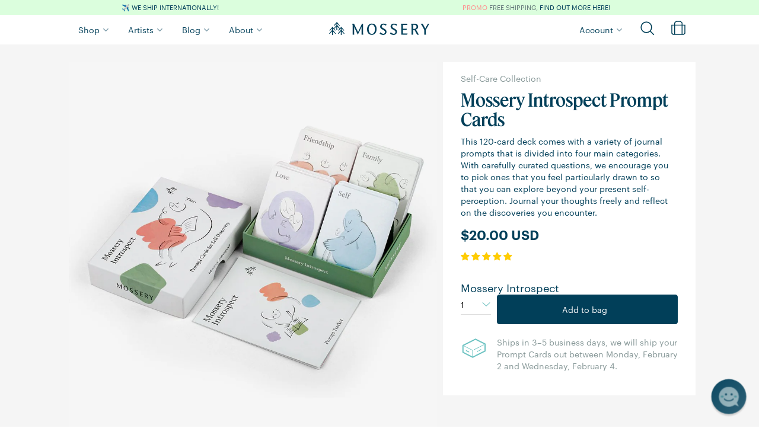

--- FILE ---
content_type: text/html; charset=utf-8
request_url: https://www.mossery.co/en-ca/collections/self-care-collection/products/mossery-introspect
body_size: 135856
content:
<!DOCTYPE html>
<html>
  <head>
    <title>Mossery Introspect Prompt Cards | Self-Care Collection | Mossery</title>






    <meta name="description" content="
    
        This 120-card deck comes with a variety of journal prompts that is divided into four main categories. With carefully curated questions, we encourage you to pick ones that you feel particularly drawn to so that you can explore beyond your present self-perception. Journal your thoughts freely and reflect on the discoveri
    
"/>



    <meta name="keywords" content="
    
        
    
"/>


<link rel="canonical" href="https://www.mossery.co/en-ca/products/mossery-introspect"/>

<meta property="og:title" content="Mossery Introspect Prompt Cards | Self-Care Collection | Mossery"/>
<meta property="og:description" content="
    
        This 120-card deck comes with a variety of journal prompts that is divided into four main categories. With carefully curated questions, we encourage you to pick ones that you feel particularly drawn to so that you can explore beyond your present self-perception. Journal your thoughts freely and reflect on the discoveri
    
"/>
<meta property="og:url" content="https://www.mossery.co/en-ca/products/mossery-introspect"/>
<meta property="og:type" content="product"/>

    <meta property="og:price:amount" content="20.00"/>
    <meta property="og:price:currency" content="USD"/>
    <meta property="og:availability" content="instock"/>
    
        
            <meta property="og:image" content="Liquid error (snippets/meta line 53): invalid url input" />
        
    



    <meta property="og:image" content="Liquid error (snippets/meta line 65): invalid url input" />


<!-- Twitter Card tags -->
<meta name="twitter:card" content="summary_large_image">
<meta name="twitter:title" content="Mossery Introspect Prompt Cards | Self-Care Collection | Mossery">
<meta name="twitter:description" content="
    
        This 120-card deck comes with a variety of journal prompts that is divided into four main categories. With carefully curated questions, we encourage you to pick ones that you feel particularly drawn to so that you can explore beyond your present self-perception. Journal your thoughts freely and reflect on the discoveri
    
">

    
        <meta name="twitter:image" content="Liquid error (snippets/meta line 76): invalid url input">
    

    


  <meta property="og:type" content="product" />
  <meta property="og:title" content="Mossery Introspect Prompt Cards" />
  
  <meta property="og:image" content="http://www.mossery.co/cdn/shop/products/Introspect-02_31ec3bf1-1ffa-4b8d-8640-5b1f005bf3ec_grande.jpg?v=1613575146" />
  <meta property="og:image:secure_url" content="https://www.mossery.co/cdn/shop/products/Introspect-02_31ec3bf1-1ffa-4b8d-8640-5b1f005bf3ec_grande.jpg?v=1613575146" />
  
  <meta property="og:price:amount" content="20.00" />
  <meta property="og:price:currency" content="USD" />


    <link rel="shortcut icon" href="//www.mossery.co/cdn/shop/t/49/assets/favicon.png?v=136326929787989168811718675282" type="image/png" />
    <meta name="google-site-verification" content="eHrNTgV9ffoUpKbTN6UznmodirbB8ay0nAl37zHYELA" />
    <meta name="facebook-domain-verification" content="92n1cplcsnwxw5v72w70rd9hy6g553" />
    <meta name="facebook-domain-verification" content="cjs2fb8k50o3y2pwj17bgmwd5bz58q" />
        
    <!--BFCM Specials-->  
    <link rel="stylesheet" href="https://use.typekit.net/kpm8cxw.css">
    <script src="//www.mossery.co/cdn/shop/t/49/assets/jquery.countdown.min.js?v=183628871504181764921676945967" type="text/javascript"></script>
    <script src="//www.mossery.co/cdn/shop/t/49/assets/moment.js?v=179888838489367281531676945962" type="text/javascript"></script>
    <script src="//www.mossery.co/cdn/shop/t/49/assets/moment-timezone-with-data.js?v=59330588075383260401676945962" type="text/javascript"></script>

    <link rel="preconnect" href="https://fonts.googleapis.com">
    <link rel="preconnect" href="https://fonts.gstatic.com" crossorigin> 
    <link href="https://fonts.googleapis.com/css2?family=IBM+Plex+Mono:ital,wght@0,400;0,500;0,600;1,400;1,500;1,600&display=swap" rel="stylesheet">
    <link href="//www.mossery.co/cdn/shop/t/49/assets/fonts.css?v=66084474255866032051729842063" rel="stylesheet" type="text/css" media="all" />
    <link href="//www.mossery.co/cdn/shop/t/49/assets/_base.scss.css?v=120747847421231915761763898347" rel="stylesheet" type="text/css" media="all" />
    <link href="//www.mossery.co/cdn/shop/t/49/assets/_mossery.scss.css?v=100213435525591041761691568005" rel="stylesheet" type="text/css" media="all" />
    <script src="//www.mossery.co/cdn/shop/t/49/assets/jquery.min.js?v=18301350130040138781676945967" type="text/javascript"></script>
    <style type="text/css">
	/* slick.css */
	.slick-list,.slick-slider,.slick-track{position:relative;display:block}.slick-loading .slick-slide,.slick-loading .slick-track{visibility:hidden}.slick-slider{box-sizing:border-box;-webkit-user-select:none;-moz-user-select:none;-ms-user-select:none;user-select:none;-webkit-touch-callout:none;-khtml-user-select:none;-ms-touch-action:pan-y;touch-action:pan-y;-webkit-tap-highlight-color:transparent}.slick-list{overflow:hidden;margin:0;padding:0}.slick-list:focus{outline:0}.slick-list.dragging{cursor:pointer;cursor:hand}.slick-slider .slick-list,.slick-slider .slick-track{-webkit-transform:translate3d(0,0,0);-moz-transform:translate3d(0,0,0);-ms-transform:translate3d(0,0,0);-o-transform:translate3d(0,0,0);transform:translate3d(0,0,0)}.slick-track{top:0;left:0;margin-left:auto;margin-right:auto}.slick-track:after,.slick-track:before{display:table;content:''}.slick-track:after{clear:both}.slick-slide{display:none;float:left;height:100%;min-height:1px}[dir=rtl] .slick-slide{float:right}.slick-slide img{display:block}.slick-slide.slick-loading img{display:none}.slick-slide.dragging img{pointer-events:none}.slick-initialized .slick-slide{display:block}.slick-vertical .slick-slide{display:block;height:auto;border:1px solid transparent}.slick-arrow.slick-hidden{display:none}
	/* slick-theme.css */
	.slick-dots,.slick-next,.slick-prev{position:absolute;display:block;padding:0}.slick-dots li button:before,.slick-next:before,.slick-prev:before{font-family:slick;-webkit-font-smoothing:antialiased;-moz-osx-font-smoothing:grayscale}.slick-loading .slick-list{background:url(ajax-loader.gif) center center no-repeat #fff}@font-face{font-family:slick;font-weight:400;font-style:normal;src:url(fonts/slick.eot);src:url(fonts/slick.eot?#iefix) format('embedded-opentype'),url(fonts/slick.woff) format('woff'),url(fonts/slick.ttf) format('truetype'),url(fonts/slick.svg#slick) format('svg')}.slick-next,.slick-prev{font-size:0;line-height:0;top:50%;width:20px;height:20px;-webkit-transform:translate(0,-50%);-ms-transform:translate(0,-50%);transform:translate(0,-50%);cursor:pointer;color:transparent;border:none;outline:0;background:0 0}.slick-next:focus,.slick-next:hover,.slick-prev:focus,.slick-prev:hover{color:transparent;outline:0;background:0 0}.slick-next:focus:before,.slick-next:hover:before,.slick-prev:focus:before,.slick-prev:hover:before{opacity:1}.slick-next.slick-disabled:before,.slick-prev.slick-disabled:before{opacity:.25}.slick-next:before,.slick-prev:before{font-size:20px;line-height:1;opacity:.75;color:#fff}.slick-prev{left:-25px}[dir=rtl] .slick-prev{right:-25px;left:auto}.slick-prev:before{content:'←'}.slick-next:before,[dir=rtl] .slick-prev:before{content:'→'}.slick-next{right:-25px}[dir=rtl] .slick-next{right:auto;left:-25px}[dir=rtl] .slick-next:before{content:'←'}.slick-dotted.slick-slider{margin-bottom:30px}.slick-dots{bottom:-25px;width:100%;margin:0;list-style:none;text-align:center}.slick-dots li{position:relative;display:inline-block;width:20px;height:20px;margin:0 5px;padding:0;cursor:pointer}.slick-dots li button{font-size:0;line-height:0;display:block;width:20px;height:20px;padding:5px;cursor:pointer;color:transparent;border:0;outline:0;background:0 0}.slick-dots li button:focus,.slick-dots li button:hover{outline:0}.slick-dots li button:focus:before,.slick-dots li button:hover:before{opacity:1}.slick-dots li button:before{font-size:6px;line-height:20px;position:absolute;top:0;left:0;width:20px;height:20px;content:'•';text-align:center;opacity:.25;color:#000}.slick-dots li.slick-active button:before{opacity:.75;color:#000}
	/* flickity.css */
	/*! Flickity v2.1.2
https://flickity.metafizzy.co
---------------------------------------------- */.flickity-enabled{position:relative}.flickity-enabled:focus{outline:0}.flickity-viewport{overflow:hidden;position:relative;height:100%;transition:height .2s}.flickity-slider{position:absolute;width:100%;height:100%}.flickity-enabled.is-draggable{-webkit-tap-highlight-color:transparent;tap-highlight-color:transparent;-webkit-user-select:none;-moz-user-select:none;-ms-user-select:none;user-select:none}.flickity-enabled.is-draggable .flickity-viewport{cursor:move;cursor:-webkit-grab;cursor:grab}.flickity-enabled.is-draggable .flickity-viewport.is-pointer-down{cursor:-webkit-grabbing;cursor:grabbing}.flickity-button{position:absolute;background:hsla(0,0%,100%,.75);border:none;color:#333}.flickity-button:hover{background:#fff;cursor:pointer}.flickity-button:focus{outline:0;box-shadow:0 0 0 5px #19F}.flickity-button:active{opacity:.6}.flickity-button:disabled{opacity:.3;cursor:auto;pointer-events:none}.flickity-button-icon{fill:#333}.flickity-prev-next-button{top:50%;width:44px;height:44px;border-radius:50%;transform:translateY(-50%)}.flickity-prev-next-button.previous{left:10px}.flickity-prev-next-button.next{right:10px}.flickity-rtl .flickity-prev-next-button.previous{left:auto;right:10px}.flickity-rtl .flickity-prev-next-button.next{right:auto;left:10px}.flickity-prev-next-button .flickity-button-icon{position:absolute;left:20%;top:20%;width:60%;height:60%}.flickity-page-dots{position:absolute;width:100%;bottom:-25px;padding:0;margin:0;list-style:none;text-align:center;line-height:1}.flickity-rtl .flickity-page-dots{direction:rtl}.flickity-page-dots .dot{display:inline-block;width:10px;height:10px;margin:0 8px;background:#333;border-radius:50%;opacity:.25;cursor:pointer}.flickity-page-dots .dot.is-selected{opacity:1}.carousel-cell{min-width:345px}
	/* owl.carousel.min.css */
	/**
 * Owl Carousel v2.2.1
 * Copyright 2013-2017 David Deutsch
 * Licensed under  ()
 */
.owl-carousel,.owl-carousel .owl-item{-webkit-tap-highlight-color:transparent;position:relative}.owl-carousel{display:none;width:100%;z-index:1}.owl-carousel .owl-stage{position:relative;-ms-touch-action:pan-Y;-moz-backface-visibility:hidden}.owl-carousel .owl-stage:after{content:".";display:block;clear:both;visibility:hidden;line-height:0;height:0}.owl-carousel .owl-stage-outer{position:relative;overflow:hidden;-webkit-transform:translate3d(0,0,0)}.owl-carousel .owl-item,.owl-carousel .owl-wrapper{-webkit-backface-visibility:hidden;-moz-backface-visibility:hidden;-ms-backface-visibility:hidden;-webkit-transform:translate3d(0,0,0);-moz-transform:translate3d(0,0,0);-ms-transform:translate3d(0,0,0)}.owl-carousel .owl-item{min-height:1px;float:left;-webkit-backface-visibility:hidden;-webkit-touch-callout:none}.owl-carousel .owl-item img{display:block;width:100%}.owl-carousel .owl-dots.disabled,.owl-carousel .owl-nav.disabled{display:none}.no-js .owl-carousel,.owl-carousel.owl-loaded{display:block}.owl-carousel .owl-dot,.owl-carousel .owl-nav .owl-next,.owl-carousel .owl-nav .owl-prev{cursor:pointer;cursor:hand;-webkit-user-select:none;-khtml-user-select:none;-moz-user-select:none;-ms-user-select:none;user-select:none}.owl-carousel.owl-loading{opacity:0;display:block}.owl-carousel.owl-hidden{opacity:0}.owl-carousel.owl-refresh .owl-item{visibility:hidden}.owl-carousel.owl-drag .owl-item{-webkit-user-select:none;-moz-user-select:none;-ms-user-select:none;user-select:none}.owl-carousel.owl-grab{cursor:move;cursor:grab}.owl-carousel.owl-rtl{direction:rtl}.owl-carousel.owl-rtl .owl-item{float:right}.owl-carousel .animated{animation-duration:1s;animation-fill-mode:both}.owl-carousel .owl-animated-in{z-index:0}.owl-carousel .owl-animated-out{z-index:1}.owl-carousel .fadeOut{animation-name:fadeOut}@keyframes fadeOut{0%{opacity:1}100%{opacity:0}}.owl-height{transition:height .5s ease-in-out}.owl-carousel .owl-item .owl-lazy{opacity:0;transition:opacity .4s ease}.owl-carousel .owl-item img.owl-lazy{transform-style:preserve-3d}.owl-carousel .owl-video-wrapper{position:relative;height:100%;background:#000}.owl-carousel .owl-video-play-icon{position:absolute;height:80px;width:80px;left:50%;top:50%;margin-left:-40px;margin-top:-40px;background:url(owl.video.play.png) no-repeat;cursor:pointer;z-index:1;-webkit-backface-visibility:hidden;transition:transform .1s ease}.owl-carousel .owl-video-play-icon:hover{-ms-transform:scale(1.3,1.3);transform:scale(1.3,1.3)}.owl-carousel .owl-video-playing .owl-video-play-icon,.owl-carousel .owl-video-playing .owl-video-tn{display:none}.owl-carousel .owl-video-tn{opacity:0;height:100%;background-position:center center;background-repeat:no-repeat;background-size:contain;transition:opacity .4s ease}.owl-carousel .owl-video-frame{position:relative;z-index:1;height:100%;width:100%}
/* hover-min.css */
/*!
 * Hover.css (http://ianlunn.github.io/Hover/)
 * Version: 2.3.2
 * Author: Ian Lunn @IanLunn
 * Author URL: http://ianlunn.co.uk/
 * Github: https://github.com/IanLunn/Hover

 * Hover.css Copyright Ian Lunn 2017. Generated with Sass.
 */.hvr-grow{display:inline-block;vertical-align:middle;-webkit-transform:perspective(1px) translateZ(0);transform:perspective(1px) translateZ(0);box-shadow:0 0 1px rgba(0,0,0,0);-webkit-transition-duration:.3s;transition-duration:.3s;-webkit-transition-property:transform;transition-property:transform}.hvr-grow:active,.hvr-grow:focus,.hvr-grow:hover{-webkit-transform:scale(1.1);transform:scale(1.1)}.hvr-shrink{display:inline-block;vertical-align:middle;-webkit-transform:perspective(1px) translateZ(0);transform:perspective(1px) translateZ(0);box-shadow:0 0 1px rgba(0,0,0,0);-webkit-transition-duration:.3s;transition-duration:.3s;-webkit-transition-property:transform;transition-property:transform}.hvr-shrink:active,.hvr-shrink:focus,.hvr-shrink:hover{-webkit-transform:scale(0.9);transform:scale(0.9)}@-webkit-keyframes hvr-pulse{25%{-webkit-transform:scale(1.1);transform:scale(1.1)}75%{-webkit-transform:scale(0.9);transform:scale(0.9)}}@keyframes hvr-pulse{25%{-webkit-transform:scale(1.1);transform:scale(1.1)}75%{-webkit-transform:scale(0.9);transform:scale(0.9)}}.hvr-pulse{display:inline-block;vertical-align:middle;-webkit-transform:perspective(1px) translateZ(0);transform:perspective(1px) translateZ(0);box-shadow:0 0 1px rgba(0,0,0,0)}.hvr-pulse:active,.hvr-pulse:focus,.hvr-pulse:hover{-webkit-animation-name:hvr-pulse;animation-name:hvr-pulse;-webkit-animation-duration:1s;animation-duration:1s;-webkit-animation-timing-function:linear;animation-timing-function:linear;-webkit-animation-iteration-count:infinite;animation-iteration-count:infinite}@-webkit-keyframes hvr-pulse-grow{to{-webkit-transform:scale(1.1);transform:scale(1.1)}}@keyframes hvr-pulse-grow{to{-webkit-transform:scale(1.1);transform:scale(1.1)}}.hvr-pulse-grow{display:inline-block;vertical-align:middle;-webkit-transform:perspective(1px) translateZ(0);transform:perspective(1px) translateZ(0);box-shadow:0 0 1px rgba(0,0,0,0)}.hvr-pulse-grow:active,.hvr-pulse-grow:focus,.hvr-pulse-grow:hover{-webkit-animation-name:hvr-pulse-grow;animation-name:hvr-pulse-grow;-webkit-animation-duration:.3s;animation-duration:.3s;-webkit-animation-timing-function:linear;animation-timing-function:linear;-webkit-animation-iteration-count:infinite;animation-iteration-count:infinite;-webkit-animation-direction:alternate;animation-direction:alternate}@-webkit-keyframes hvr-pulse-shrink{to{-webkit-transform:scale(0.9);transform:scale(0.9)}}@keyframes hvr-pulse-shrink{to{-webkit-transform:scale(0.9);transform:scale(0.9)}}.hvr-pulse-shrink{display:inline-block;vertical-align:middle;-webkit-transform:perspective(1px) translateZ(0);transform:perspective(1px) translateZ(0);box-shadow:0 0 1px rgba(0,0,0,0)}.hvr-pulse-shrink:active,.hvr-pulse-shrink:focus,.hvr-pulse-shrink:hover{-webkit-animation-name:hvr-pulse-shrink;animation-name:hvr-pulse-shrink;-webkit-animation-duration:.3s;animation-duration:.3s;-webkit-animation-timing-function:linear;animation-timing-function:linear;-webkit-animation-iteration-count:infinite;animation-iteration-count:infinite;-webkit-animation-direction:alternate;animation-direction:alternate}@-webkit-keyframes hvr-push{50%{-webkit-transform:scale(0.8);transform:scale(0.8)}100%{-webkit-transform:scale(1);transform:scale(1)}}@keyframes hvr-push{50%{-webkit-transform:scale(0.8);transform:scale(0.8)}100%{-webkit-transform:scale(1);transform:scale(1)}}.hvr-push{display:inline-block;vertical-align:middle;-webkit-transform:perspective(1px) translateZ(0);transform:perspective(1px) translateZ(0);box-shadow:0 0 1px rgba(0,0,0,0)}.hvr-push:active,.hvr-push:focus,.hvr-push:hover{-webkit-animation-name:hvr-push;animation-name:hvr-push;-webkit-animation-duration:.3s;animation-duration:.3s;-webkit-animation-timing-function:linear;animation-timing-function:linear;-webkit-animation-iteration-count:1;animation-iteration-count:1}@-webkit-keyframes hvr-pop{50%{-webkit-transform:scale(1.2);transform:scale(1.2)}}@keyframes hvr-pop{50%{-webkit-transform:scale(1.2);transform:scale(1.2)}}.hvr-pop{display:inline-block;vertical-align:middle;-webkit-transform:perspective(1px) translateZ(0);transform:perspective(1px) translateZ(0);box-shadow:0 0 1px rgba(0,0,0,0)}.hvr-pop:active,.hvr-pop:focus,.hvr-pop:hover{-webkit-animation-name:hvr-pop;animation-name:hvr-pop;-webkit-animation-duration:.3s;animation-duration:.3s;-webkit-animation-timing-function:linear;animation-timing-function:linear;-webkit-animation-iteration-count:1;animation-iteration-count:1}.hvr-bounce-in{display:inline-block;vertical-align:middle;-webkit-transform:perspective(1px) translateZ(0);transform:perspective(1px) translateZ(0);box-shadow:0 0 1px rgba(0,0,0,0);-webkit-transition-duration:.5s;transition-duration:.5s}.hvr-bounce-in:active,.hvr-bounce-in:focus,.hvr-bounce-in:hover{-webkit-transform:scale(1.2);transform:scale(1.2);-webkit-transition-timing-function:cubic-bezier(0.47,2.02,.31,-.36);transition-timing-function:cubic-bezier(0.47,2.02,.31,-.36)}.hvr-bounce-out{display:inline-block;vertical-align:middle;-webkit-transform:perspective(1px) translateZ(0);transform:perspective(1px) translateZ(0);box-shadow:0 0 1px rgba(0,0,0,0);-webkit-transition-duration:.5s;transition-duration:.5s}.hvr-bounce-out:active,.hvr-bounce-out:focus,.hvr-bounce-out:hover{-webkit-transform:scale(0.8);transform:scale(0.8);-webkit-transition-timing-function:cubic-bezier(0.47,2.02,.31,-.36);transition-timing-function:cubic-bezier(0.47,2.02,.31,-.36)}.hvr-rotate{display:inline-block;vertical-align:middle;-webkit-transform:perspective(1px) translateZ(0);transform:perspective(1px) translateZ(0);box-shadow:0 0 1px rgba(0,0,0,0);-webkit-transition-duration:.3s;transition-duration:.3s;-webkit-transition-property:transform;transition-property:transform}.hvr-rotate:active,.hvr-rotate:focus,.hvr-rotate:hover{-webkit-transform:rotate(4deg);transform:rotate(4deg)}.hvr-grow-rotate{display:inline-block;vertical-align:middle;-webkit-transform:perspective(1px) translateZ(0);transform:perspective(1px) translateZ(0);box-shadow:0 0 1px rgba(0,0,0,0);-webkit-transition-duration:.3s;transition-duration:.3s;-webkit-transition-property:transform;transition-property:transform}.hvr-grow-rotate:active,.hvr-grow-rotate:focus,.hvr-grow-rotate:hover{-webkit-transform:scale(1.1) rotate(4deg);transform:scale(1.1) rotate(4deg)}.hvr-float{display:inline-block;vertical-align:middle;-webkit-transform:perspective(1px) translateZ(0);transform:perspective(1px) translateZ(0);box-shadow:0 0 1px rgba(0,0,0,0);-webkit-transition-duration:.3s;transition-duration:.3s;-webkit-transition-property:transform;transition-property:transform;-webkit-transition-timing-function:ease-out;transition-timing-function:ease-out}.hvr-float:active,.hvr-float:focus,.hvr-float:hover{-webkit-transform:translateY(-8px);transform:translateY(-8px)}.hvr-sink{display:inline-block;vertical-align:middle;-webkit-transform:perspective(1px) translateZ(0);transform:perspective(1px) translateZ(0);box-shadow:0 0 1px rgba(0,0,0,0);-webkit-transition-duration:.3s;transition-duration:.3s;-webkit-transition-property:transform;transition-property:transform;-webkit-transition-timing-function:ease-out;transition-timing-function:ease-out}.hvr-sink:active,.hvr-sink:focus,.hvr-sink:hover{-webkit-transform:translateY(8px);transform:translateY(8px)}@-webkit-keyframes hvr-bob{0%{-webkit-transform:translateY(-8px);transform:translateY(-8px)}50%{-webkit-transform:translateY(-4px);transform:translateY(-4px)}100%{-webkit-transform:translateY(-8px);transform:translateY(-8px)}}@keyframes hvr-bob{0%{-webkit-transform:translateY(-8px);transform:translateY(-8px)}50%{-webkit-transform:translateY(-4px);transform:translateY(-4px)}100%{-webkit-transform:translateY(-8px);transform:translateY(-8px)}}@-webkit-keyframes hvr-bob-float{100%{-webkit-transform:translateY(-8px);transform:translateY(-8px)}}@keyframes hvr-bob-float{100%{-webkit-transform:translateY(-8px);transform:translateY(-8px)}}.hvr-bob{display:inline-block;vertical-align:middle;-webkit-transform:perspective(1px) translateZ(0);transform:perspective(1px) translateZ(0);box-shadow:0 0 1px rgba(0,0,0,0)}.hvr-bob:active,.hvr-bob:focus,.hvr-bob:hover{-webkit-animation-name:hvr-bob-float,hvr-bob;animation-name:hvr-bob-float,hvr-bob;-webkit-animation-duration:.3s,1.5s;animation-duration:.3s,1.5s;-webkit-animation-delay:0s,.3s;animation-delay:0s,.3s;-webkit-animation-timing-function:ease-out,ease-in-out;animation-timing-function:ease-out,ease-in-out;-webkit-animation-iteration-count:1,infinite;animation-iteration-count:1,infinite;-webkit-animation-fill-mode:forwards;animation-fill-mode:forwards;-webkit-animation-direction:normal,alternate;animation-direction:normal,alternate}@-webkit-keyframes hvr-hang{0%{-webkit-transform:translateY(8px);transform:translateY(8px)}50%{-webkit-transform:translateY(4px);transform:translateY(4px)}100%{-webkit-transform:translateY(8px);transform:translateY(8px)}}@keyframes hvr-hang{0%{-webkit-transform:translateY(8px);transform:translateY(8px)}50%{-webkit-transform:translateY(4px);transform:translateY(4px)}100%{-webkit-transform:translateY(8px);transform:translateY(8px)}}@-webkit-keyframes hvr-hang-sink{100%{-webkit-transform:translateY(8px);transform:translateY(8px)}}@keyframes hvr-hang-sink{100%{-webkit-transform:translateY(8px);transform:translateY(8px)}}.hvr-hang{display:inline-block;vertical-align:middle;-webkit-transform:perspective(1px) translateZ(0);transform:perspective(1px) translateZ(0);box-shadow:0 0 1px rgba(0,0,0,0)}.hvr-hang:active,.hvr-hang:focus,.hvr-hang:hover{-webkit-animation-name:hvr-hang-sink,hvr-hang;animation-name:hvr-hang-sink,hvr-hang;-webkit-animation-duration:.3s,1.5s;animation-duration:.3s,1.5s;-webkit-animation-delay:0s,.3s;animation-delay:0s,.3s;-webkit-animation-timing-function:ease-out,ease-in-out;animation-timing-function:ease-out,ease-in-out;-webkit-animation-iteration-count:1,infinite;animation-iteration-count:1,infinite;-webkit-animation-fill-mode:forwards;animation-fill-mode:forwards;-webkit-animation-direction:normal,alternate;animation-direction:normal,alternate}.hvr-skew{display:inline-block;vertical-align:middle;-webkit-transform:perspective(1px) translateZ(0);transform:perspective(1px) translateZ(0);box-shadow:0 0 1px rgba(0,0,0,0);-webkit-transition-duration:.3s;transition-duration:.3s;-webkit-transition-property:transform;transition-property:transform}.hvr-skew:active,.hvr-skew:focus,.hvr-skew:hover{-webkit-transform:skew(-10deg);transform:skew(-10deg)}.hvr-skew-forward{display:inline-block;vertical-align:middle;-webkit-transform:perspective(1px) translateZ(0);transform:perspective(1px) translateZ(0);box-shadow:0 0 1px rgba(0,0,0,0);-webkit-transition-duration:.3s;transition-duration:.3s;-webkit-transition-property:transform;transition-property:transform;-webkit-transform-origin:0 100%;transform-origin:0 100%}.hvr-skew-forward:active,.hvr-skew-forward:focus,.hvr-skew-forward:hover{-webkit-transform:skew(-10deg);transform:skew(-10deg)}.hvr-skew-backward{display:inline-block;vertical-align:middle;-webkit-transform:perspective(1px) translateZ(0);transform:perspective(1px) translateZ(0);box-shadow:0 0 1px rgba(0,0,0,0);-webkit-transition-duration:.3s;transition-duration:.3s;-webkit-transition-property:transform;transition-property:transform;-webkit-transform-origin:0 100%;transform-origin:0 100%}.hvr-skew-backward:active,.hvr-skew-backward:focus,.hvr-skew-backward:hover{-webkit-transform:skew(10deg);transform:skew(10deg)}@-webkit-keyframes hvr-wobble-vertical{16.65%{-webkit-transform:translateY(8px);transform:translateY(8px)}33.3%{-webkit-transform:translateY(-6px);transform:translateY(-6px)}49.95%{-webkit-transform:translateY(4px);transform:translateY(4px)}66.6%{-webkit-transform:translateY(-2px);transform:translateY(-2px)}83.25%{-webkit-transform:translateY(1px);transform:translateY(1px)}100%{-webkit-transform:translateY(0);transform:translateY(0)}}@keyframes hvr-wobble-vertical{16.65%{-webkit-transform:translateY(8px);transform:translateY(8px)}33.3%{-webkit-transform:translateY(-6px);transform:translateY(-6px)}49.95%{-webkit-transform:translateY(4px);transform:translateY(4px)}66.6%{-webkit-transform:translateY(-2px);transform:translateY(-2px)}83.25%{-webkit-transform:translateY(1px);transform:translateY(1px)}100%{-webkit-transform:translateY(0);transform:translateY(0)}}.hvr-wobble-vertical{display:inline-block;vertical-align:middle;-webkit-transform:perspective(1px) translateZ(0);transform:perspective(1px) translateZ(0);box-shadow:0 0 1px rgba(0,0,0,0)}.hvr-wobble-vertical:active,.hvr-wobble-vertical:focus,.hvr-wobble-vertical:hover{-webkit-animation-name:hvr-wobble-vertical;animation-name:hvr-wobble-vertical;-webkit-animation-duration:1s;animation-duration:1s;-webkit-animation-timing-function:ease-in-out;animation-timing-function:ease-in-out;-webkit-animation-iteration-count:1;animation-iteration-count:1}@-webkit-keyframes hvr-wobble-horizontal{16.65%{-webkit-transform:translateX(8px);transform:translateX(8px)}33.3%{-webkit-transform:translateX(-6px);transform:translateX(-6px)}49.95%{-webkit-transform:translateX(4px);transform:translateX(4px)}66.6%{-webkit-transform:translateX(-2px);transform:translateX(-2px)}83.25%{-webkit-transform:translateX(1px);transform:translateX(1px)}100%{-webkit-transform:translateX(0);transform:translateX(0)}}@keyframes hvr-wobble-horizontal{16.65%{-webkit-transform:translateX(8px);transform:translateX(8px)}33.3%{-webkit-transform:translateX(-6px);transform:translateX(-6px)}49.95%{-webkit-transform:translateX(4px);transform:translateX(4px)}66.6%{-webkit-transform:translateX(-2px);transform:translateX(-2px)}83.25%{-webkit-transform:translateX(1px);transform:translateX(1px)}100%{-webkit-transform:translateX(0);transform:translateX(0)}}.hvr-wobble-horizontal{display:inline-block;vertical-align:middle;-webkit-transform:perspective(1px) translateZ(0);transform:perspective(1px) translateZ(0);box-shadow:0 0 1px rgba(0,0,0,0)}.hvr-wobble-horizontal:active,.hvr-wobble-horizontal:focus,.hvr-wobble-horizontal:hover{-webkit-animation-name:hvr-wobble-horizontal;animation-name:hvr-wobble-horizontal;-webkit-animation-duration:1s;animation-duration:1s;-webkit-animation-timing-function:ease-in-out;animation-timing-function:ease-in-out;-webkit-animation-iteration-count:1;animation-iteration-count:1}@-webkit-keyframes hvr-wobble-to-bottom-right{16.65%{-webkit-transform:translate(8px,8px);transform:translate(8px,8px)}33.3%{-webkit-transform:translate(-6px,-6px);transform:translate(-6px,-6px)}49.95%{-webkit-transform:translate(4px,4px);transform:translate(4px,4px)}66.6%{-webkit-transform:translate(-2px,-2px);transform:translate(-2px,-2px)}83.25%{-webkit-transform:translate(1px,1px);transform:translate(1px,1px)}100%{-webkit-transform:translate(0,0);transform:translate(0,0)}}@keyframes hvr-wobble-to-bottom-right{16.65%{-webkit-transform:translate(8px,8px);transform:translate(8px,8px)}33.3%{-webkit-transform:translate(-6px,-6px);transform:translate(-6px,-6px)}49.95%{-webkit-transform:translate(4px,4px);transform:translate(4px,4px)}66.6%{-webkit-transform:translate(-2px,-2px);transform:translate(-2px,-2px)}83.25%{-webkit-transform:translate(1px,1px);transform:translate(1px,1px)}100%{-webkit-transform:translate(0,0);transform:translate(0,0)}}.hvr-wobble-to-bottom-right{display:inline-block;vertical-align:middle;-webkit-transform:perspective(1px) translateZ(0);transform:perspective(1px) translateZ(0);box-shadow:0 0 1px rgba(0,0,0,0)}.hvr-wobble-to-bottom-right:active,.hvr-wobble-to-bottom-right:focus,.hvr-wobble-to-bottom-right:hover{-webkit-animation-name:hvr-wobble-to-bottom-right;animation-name:hvr-wobble-to-bottom-right;-webkit-animation-duration:1s;animation-duration:1s;-webkit-animation-timing-function:ease-in-out;animation-timing-function:ease-in-out;-webkit-animation-iteration-count:1;animation-iteration-count:1}@-webkit-keyframes hvr-wobble-to-top-right{16.65%{-webkit-transform:translate(8px,-8px);transform:translate(8px,-8px)}33.3%{-webkit-transform:translate(-6px,6px);transform:translate(-6px,6px)}49.95%{-webkit-transform:translate(4px,-4px);transform:translate(4px,-4px)}66.6%{-webkit-transform:translate(-2px,2px);transform:translate(-2px,2px)}83.25%{-webkit-transform:translate(1px,-1px);transform:translate(1px,-1px)}100%{-webkit-transform:translate(0,0);transform:translate(0,0)}}@keyframes hvr-wobble-to-top-right{16.65%{-webkit-transform:translate(8px,-8px);transform:translate(8px,-8px)}33.3%{-webkit-transform:translate(-6px,6px);transform:translate(-6px,6px)}49.95%{-webkit-transform:translate(4px,-4px);transform:translate(4px,-4px)}66.6%{-webkit-transform:translate(-2px,2px);transform:translate(-2px,2px)}83.25%{-webkit-transform:translate(1px,-1px);transform:translate(1px,-1px)}100%{-webkit-transform:translate(0,0);transform:translate(0,0)}}.hvr-wobble-to-top-right{display:inline-block;vertical-align:middle;-webkit-transform:perspective(1px) translateZ(0);transform:perspective(1px) translateZ(0);box-shadow:0 0 1px rgba(0,0,0,0)}.hvr-wobble-to-top-right:active,.hvr-wobble-to-top-right:focus,.hvr-wobble-to-top-right:hover{-webkit-animation-name:hvr-wobble-to-top-right;animation-name:hvr-wobble-to-top-right;-webkit-animation-duration:1s;animation-duration:1s;-webkit-animation-timing-function:ease-in-out;animation-timing-function:ease-in-out;-webkit-animation-iteration-count:1;animation-iteration-count:1}@-webkit-keyframes hvr-wobble-top{16.65%{-webkit-transform:skew(-12deg);transform:skew(-12deg)}33.3%{-webkit-transform:skew(10deg);transform:skew(10deg)}49.95%{-webkit-transform:skew(-6deg);transform:skew(-6deg)}66.6%{-webkit-transform:skew(4deg);transform:skew(4deg)}83.25%{-webkit-transform:skew(-2deg);transform:skew(-2deg)}100%{-webkit-transform:skew(0);transform:skew(0)}}@keyframes hvr-wobble-top{16.65%{-webkit-transform:skew(-12deg);transform:skew(-12deg)}33.3%{-webkit-transform:skew(10deg);transform:skew(10deg)}49.95%{-webkit-transform:skew(-6deg);transform:skew(-6deg)}66.6%{-webkit-transform:skew(4deg);transform:skew(4deg)}83.25%{-webkit-transform:skew(-2deg);transform:skew(-2deg)}100%{-webkit-transform:skew(0);transform:skew(0)}}.hvr-wobble-top{display:inline-block;vertical-align:middle;-webkit-transform:perspective(1px) translateZ(0);transform:perspective(1px) translateZ(0);box-shadow:0 0 1px rgba(0,0,0,0);-webkit-transform-origin:0 100%;transform-origin:0 100%}.hvr-wobble-top:active,.hvr-wobble-top:focus,.hvr-wobble-top:hover{-webkit-animation-name:hvr-wobble-top;animation-name:hvr-wobble-top;-webkit-animation-duration:1s;animation-duration:1s;-webkit-animation-timing-function:ease-in-out;animation-timing-function:ease-in-out;-webkit-animation-iteration-count:1;animation-iteration-count:1}@-webkit-keyframes hvr-wobble-bottom{16.65%{-webkit-transform:skew(-12deg);transform:skew(-12deg)}33.3%{-webkit-transform:skew(10deg);transform:skew(10deg)}49.95%{-webkit-transform:skew(-6deg);transform:skew(-6deg)}66.6%{-webkit-transform:skew(4deg);transform:skew(4deg)}83.25%{-webkit-transform:skew(-2deg);transform:skew(-2deg)}100%{-webkit-transform:skew(0);transform:skew(0)}}@keyframes hvr-wobble-bottom{16.65%{-webkit-transform:skew(-12deg);transform:skew(-12deg)}33.3%{-webkit-transform:skew(10deg);transform:skew(10deg)}49.95%{-webkit-transform:skew(-6deg);transform:skew(-6deg)}66.6%{-webkit-transform:skew(4deg);transform:skew(4deg)}83.25%{-webkit-transform:skew(-2deg);transform:skew(-2deg)}100%{-webkit-transform:skew(0);transform:skew(0)}}.hvr-wobble-bottom{display:inline-block;vertical-align:middle;-webkit-transform:perspective(1px) translateZ(0);transform:perspective(1px) translateZ(0);box-shadow:0 0 1px rgba(0,0,0,0);-webkit-transform-origin:100% 0;transform-origin:100% 0}.hvr-wobble-bottom:active,.hvr-wobble-bottom:focus,.hvr-wobble-bottom:hover{-webkit-animation-name:hvr-wobble-bottom;animation-name:hvr-wobble-bottom;-webkit-animation-duration:1s;animation-duration:1s;-webkit-animation-timing-function:ease-in-out;animation-timing-function:ease-in-out;-webkit-animation-iteration-count:1;animation-iteration-count:1}@-webkit-keyframes hvr-wobble-skew{16.65%{-webkit-transform:skew(-12deg);transform:skew(-12deg)}33.3%{-webkit-transform:skew(10deg);transform:skew(10deg)}49.95%{-webkit-transform:skew(-6deg);transform:skew(-6deg)}66.6%{-webkit-transform:skew(4deg);transform:skew(4deg)}83.25%{-webkit-transform:skew(-2deg);transform:skew(-2deg)}100%{-webkit-transform:skew(0);transform:skew(0)}}@keyframes hvr-wobble-skew{16.65%{-webkit-transform:skew(-12deg);transform:skew(-12deg)}33.3%{-webkit-transform:skew(10deg);transform:skew(10deg)}49.95%{-webkit-transform:skew(-6deg);transform:skew(-6deg)}66.6%{-webkit-transform:skew(4deg);transform:skew(4deg)}83.25%{-webkit-transform:skew(-2deg);transform:skew(-2deg)}100%{-webkit-transform:skew(0);transform:skew(0)}}.hvr-wobble-skew{display:inline-block;vertical-align:middle;-webkit-transform:perspective(1px) translateZ(0);transform:perspective(1px) translateZ(0);box-shadow:0 0 1px rgba(0,0,0,0)}.hvr-wobble-skew:active,.hvr-wobble-skew:focus,.hvr-wobble-skew:hover{-webkit-animation-name:hvr-wobble-skew;animation-name:hvr-wobble-skew;-webkit-animation-duration:1s;animation-duration:1s;-webkit-animation-timing-function:ease-in-out;animation-timing-function:ease-in-out;-webkit-animation-iteration-count:1;animation-iteration-count:1}@-webkit-keyframes hvr-buzz{50%{-webkit-transform:translateX(3px) rotate(2deg);transform:translateX(3px) rotate(2deg)}100%{-webkit-transform:translateX(-3px) rotate(-2deg);transform:translateX(-3px) rotate(-2deg)}}@keyframes hvr-buzz{50%{-webkit-transform:translateX(3px) rotate(2deg);transform:translateX(3px) rotate(2deg)}100%{-webkit-transform:translateX(-3px) rotate(-2deg);transform:translateX(-3px) rotate(-2deg)}}.hvr-buzz{display:inline-block;vertical-align:middle;-webkit-transform:perspective(1px) translateZ(0);transform:perspective(1px) translateZ(0);box-shadow:0 0 1px rgba(0,0,0,0)}.hvr-buzz:active,.hvr-buzz:focus,.hvr-buzz:hover{-webkit-animation-name:hvr-buzz;animation-name:hvr-buzz;-webkit-animation-duration:.15s;animation-duration:.15s;-webkit-animation-timing-function:linear;animation-timing-function:linear;-webkit-animation-iteration-count:infinite;animation-iteration-count:infinite}@-webkit-keyframes hvr-buzz-out{10%{-webkit-transform:translateX(3px) rotate(2deg);transform:translateX(3px) rotate(2deg)}20%{-webkit-transform:translateX(-3px) rotate(-2deg);transform:translateX(-3px) rotate(-2deg)}30%{-webkit-transform:translateX(3px) rotate(2deg);transform:translateX(3px) rotate(2deg)}40%{-webkit-transform:translateX(-3px) rotate(-2deg);transform:translateX(-3px) rotate(-2deg)}50%{-webkit-transform:translateX(2px) rotate(1deg);transform:translateX(2px) rotate(1deg)}60%{-webkit-transform:translateX(-2px) rotate(-1deg);transform:translateX(-2px) rotate(-1deg)}70%{-webkit-transform:translateX(2px) rotate(1deg);transform:translateX(2px) rotate(1deg)}80%{-webkit-transform:translateX(-2px) rotate(-1deg);transform:translateX(-2px) rotate(-1deg)}90%{-webkit-transform:translateX(1px) rotate(0);transform:translateX(1px) rotate(0)}100%{-webkit-transform:translateX(-1px) rotate(0);transform:translateX(-1px) rotate(0)}}@keyframes hvr-buzz-out{10%{-webkit-transform:translateX(3px) rotate(2deg);transform:translateX(3px) rotate(2deg)}20%{-webkit-transform:translateX(-3px) rotate(-2deg);transform:translateX(-3px) rotate(-2deg)}30%{-webkit-transform:translateX(3px) rotate(2deg);transform:translateX(3px) rotate(2deg)}40%{-webkit-transform:translateX(-3px) rotate(-2deg);transform:translateX(-3px) rotate(-2deg)}50%{-webkit-transform:translateX(2px) rotate(1deg);transform:translateX(2px) rotate(1deg)}60%{-webkit-transform:translateX(-2px) rotate(-1deg);transform:translateX(-2px) rotate(-1deg)}70%{-webkit-transform:translateX(2px) rotate(1deg);transform:translateX(2px) rotate(1deg)}80%{-webkit-transform:translateX(-2px) rotate(-1deg);transform:translateX(-2px) rotate(-1deg)}90%{-webkit-transform:translateX(1px) rotate(0);transform:translateX(1px) rotate(0)}100%{-webkit-transform:translateX(-1px) rotate(0);transform:translateX(-1px) rotate(0)}}.hvr-buzz-out{display:inline-block;vertical-align:middle;-webkit-transform:perspective(1px) translateZ(0);transform:perspective(1px) translateZ(0);box-shadow:0 0 1px rgba(0,0,0,0)}.hvr-buzz-out:active,.hvr-buzz-out:focus,.hvr-buzz-out:hover{-webkit-animation-name:hvr-buzz-out;animation-name:hvr-buzz-out;-webkit-animation-duration:.75s;animation-duration:.75s;-webkit-animation-timing-function:linear;animation-timing-function:linear;-webkit-animation-iteration-count:1;animation-iteration-count:1}.hvr-forward{display:inline-block;vertical-align:middle;-webkit-transform:perspective(1px) translateZ(0);transform:perspective(1px) translateZ(0);box-shadow:0 0 1px rgba(0,0,0,0);-webkit-transition-duration:.3s;transition-duration:.3s;-webkit-transition-property:transform;transition-property:transform}.hvr-forward:active,.hvr-forward:focus,.hvr-forward:hover{-webkit-transform:translateX(8px);transform:translateX(8px)}.hvr-backward{display:inline-block;vertical-align:middle;-webkit-transform:perspective(1px) translateZ(0);transform:perspective(1px) translateZ(0);box-shadow:0 0 1px rgba(0,0,0,0);-webkit-transition-duration:.3s;transition-duration:.3s;-webkit-transition-property:transform;transition-property:transform}.hvr-backward:active,.hvr-backward:focus,.hvr-backward:hover{-webkit-transform:translateX(-8px);transform:translateX(-8px)}.hvr-fade{display:inline-block;vertical-align:middle;-webkit-transform:perspective(1px) translateZ(0);transform:perspective(1px) translateZ(0);box-shadow:0 0 1px rgba(0,0,0,0);overflow:hidden;-webkit-transition-duration:.3s;transition-duration:.3s;-webkit-transition-property:color,background-color;transition-property:color,background-color}.hvr-fade:active,.hvr-fade:focus,.hvr-fade:hover{background-color:#6ac4c5;color:#fff}@-webkit-keyframes hvr-back-pulse{50%{background-color:rgba(32,152,209,.75)}}@keyframes hvr-back-pulse{50%{background-color:rgba(32,152,209,.75)}}.hvr-back-pulse{display:inline-block;vertical-align:middle;-webkit-transform:perspective(1px) translateZ(0);transform:perspective(1px) translateZ(0);box-shadow:0 0 1px rgba(0,0,0,0);overflow:hidden;-webkit-transition-duration:.5s;transition-duration:.5s;-webkit-transition-property:color,background-color;transition-property:color,background-color}.hvr-back-pulse:active,.hvr-back-pulse:focus,.hvr-back-pulse:hover{-webkit-animation-name:hvr-back-pulse;animation-name:hvr-back-pulse;-webkit-animation-duration:1s;animation-duration:1s;-webkit-animation-delay:.5s;animation-delay:.5s;-webkit-animation-timing-function:linear;animation-timing-function:linear;-webkit-animation-iteration-count:infinite;animation-iteration-count:infinite;background-color:#6ac4c5;background-color:#6ac4c5;color:#fff}.hvr-sweep-to-right{display:inline-block;vertical-align:middle;-webkit-transform:perspective(1px) translateZ(0);transform:perspective(1px) translateZ(0);box-shadow:0 0 1px rgba(0,0,0,0);position:relative;-webkit-transition-property:color;transition-property:color;-webkit-transition-duration:.3s;transition-duration:.3s}.hvr-sweep-to-right:before{content:"";position:absolute;z-index:-1;top:0;left:0;right:0;bottom:0;background:#6ac4c5;-webkit-transform:scaleX(0);transform:scaleX(0);-webkit-transform-origin:0 50%;transform-origin:0 50%;-webkit-transition-property:transform;transition-property:transform;-webkit-transition-duration:.3s;transition-duration:.3s;-webkit-transition-timing-function:ease-out;transition-timing-function:ease-out}.hvr-sweep-to-right:active,.hvr-sweep-to-right:focus,.hvr-sweep-to-right:hover{color:#fff}.hvr-sweep-to-right:active:before,.hvr-sweep-to-right:focus:before,.hvr-sweep-to-right:hover:before{-webkit-transform:scaleX(1);transform:scaleX(1)}.hvr-sweep-to-left{display:inline-block;vertical-align:middle;-webkit-transform:perspective(1px) translateZ(0);transform:perspective(1px) translateZ(0);box-shadow:0 0 1px rgba(0,0,0,0);position:relative;-webkit-transition-property:color;transition-property:color;-webkit-transition-duration:.3s;transition-duration:.3s}.hvr-sweep-to-left:before{content:"";position:absolute;z-index:-1;top:0;left:0;right:0;bottom:0;background:#6ac4c5;-webkit-transform:scaleX(0);transform:scaleX(0);-webkit-transform-origin:100% 50%;transform-origin:100% 50%;-webkit-transition-property:transform;transition-property:transform;-webkit-transition-duration:.3s;transition-duration:.3s;-webkit-transition-timing-function:ease-out;transition-timing-function:ease-out}.hvr-sweep-to-left:active,.hvr-sweep-to-left:focus,.hvr-sweep-to-left:hover{color:#fff}.hvr-sweep-to-left:active:before,.hvr-sweep-to-left:focus:before,.hvr-sweep-to-left:hover:before{-webkit-transform:scaleX(1);transform:scaleX(1)}.hvr-sweep-to-bottom{display:inline-block;vertical-align:middle;-webkit-transform:perspective(1px) translateZ(0);transform:perspective(1px) translateZ(0);box-shadow:0 0 1px rgba(0,0,0,0);position:relative;-webkit-transition-property:color;transition-property:color;-webkit-transition-duration:.3s;transition-duration:.3s}.hvr-sweep-to-bottom:before{content:"";position:absolute;z-index:-1;top:0;left:0;right:0;bottom:0;background:#6ac4c5;-webkit-transform:scaleY(0);transform:scaleY(0);-webkit-transform-origin:50% 0;transform-origin:50% 0;-webkit-transition-property:transform;transition-property:transform;-webkit-transition-duration:.3s;transition-duration:.3s;-webkit-transition-timing-function:ease-out;transition-timing-function:ease-out}.hvr-sweep-to-bottom:active,.hvr-sweep-to-bottom:focus,.hvr-sweep-to-bottom:hover{color:#fff}.hvr-sweep-to-bottom:active:before,.hvr-sweep-to-bottom:focus:before,.hvr-sweep-to-bottom:hover:before{-webkit-transform:scaleY(1);transform:scaleY(1)}.hvr-sweep-to-top{display:inline-block;vertical-align:middle;-webkit-transform:perspective(1px) translateZ(0);transform:perspective(1px) translateZ(0);box-shadow:0 0 1px rgba(0,0,0,0);position:relative;-webkit-transition-property:color;transition-property:color;-webkit-transition-duration:.3s;transition-duration:.3s}.hvr-sweep-to-top:before{content:"";position:absolute;z-index:-1;top:0;left:0;right:0;bottom:0;background:#6ac4c5;-webkit-transform:scaleY(0);transform:scaleY(0);-webkit-transform-origin:50% 100%;transform-origin:50% 100%;-webkit-transition-property:transform;transition-property:transform;-webkit-transition-duration:.3s;transition-duration:.3s;-webkit-transition-timing-function:ease-out;transition-timing-function:ease-out}.hvr-sweep-to-top:active,.hvr-sweep-to-top:focus,.hvr-sweep-to-top:hover{color:#fff}.hvr-sweep-to-top:active:before,.hvr-sweep-to-top:focus:before,.hvr-sweep-to-top:hover:before{-webkit-transform:scaleY(1);transform:scaleY(1)}.hvr-bounce-to-right{display:inline-block;vertical-align:middle;-webkit-transform:perspective(1px) translateZ(0);transform:perspective(1px) translateZ(0);box-shadow:0 0 1px rgba(0,0,0,0);position:relative;-webkit-transition-property:color;transition-property:color;-webkit-transition-duration:.5s;transition-duration:.5s}.hvr-bounce-to-right:before{content:"";position:absolute;z-index:-1;top:0;left:0;right:0;bottom:0;background:#6ac4c5;-webkit-transform:scaleX(0);transform:scaleX(0);-webkit-transform-origin:0 50%;transform-origin:0 50%;-webkit-transition-property:transform;transition-property:transform;-webkit-transition-duration:.5s;transition-duration:.5s;-webkit-transition-timing-function:ease-out;transition-timing-function:ease-out}.hvr-bounce-to-right:active,.hvr-bounce-to-right:focus,.hvr-bounce-to-right:hover{color:#fff}.hvr-bounce-to-right:active:before,.hvr-bounce-to-right:focus:before,.hvr-bounce-to-right:hover:before{-webkit-transform:scaleX(1);transform:scaleX(1);-webkit-transition-timing-function:cubic-bezier(0.52,1.64,.37,.66);transition-timing-function:cubic-bezier(0.52,1.64,.37,.66)}.hvr-bounce-to-left{display:inline-block;vertical-align:middle;-webkit-transform:perspective(1px) translateZ(0);transform:perspective(1px) translateZ(0);box-shadow:0 0 1px rgba(0,0,0,0);position:relative;-webkit-transition-property:color;transition-property:color;-webkit-transition-duration:.5s;transition-duration:.5s}.hvr-bounce-to-left:before{content:"";position:absolute;z-index:-1;top:0;left:0;right:0;bottom:0;background:#6ac4c5;-webkit-transform:scaleX(0);transform:scaleX(0);-webkit-transform-origin:100% 50%;transform-origin:100% 50%;-webkit-transition-property:transform;transition-property:transform;-webkit-transition-duration:.5s;transition-duration:.5s;-webkit-transition-timing-function:ease-out;transition-timing-function:ease-out}.hvr-bounce-to-left:active,.hvr-bounce-to-left:focus,.hvr-bounce-to-left:hover{color:#fff}.hvr-bounce-to-left:active:before,.hvr-bounce-to-left:focus:before,.hvr-bounce-to-left:hover:before{-webkit-transform:scaleX(1);transform:scaleX(1);-webkit-transition-timing-function:cubic-bezier(0.52,1.64,.37,.66);transition-timing-function:cubic-bezier(0.52,1.64,.37,.66)}.hvr-bounce-to-bottom{display:inline-block;vertical-align:middle;-webkit-transform:perspective(1px) translateZ(0);transform:perspective(1px) translateZ(0);box-shadow:0 0 1px rgba(0,0,0,0);position:relative;-webkit-transition-property:color;transition-property:color;-webkit-transition-duration:.5s;transition-duration:.5s}.hvr-bounce-to-bottom:before{content:"";position:absolute;z-index:-1;top:0;left:0;right:0;bottom:0;background:#6ac4c5;-webkit-transform:scaleY(0);transform:scaleY(0);-webkit-transform-origin:50% 0;transform-origin:50% 0;-webkit-transition-property:transform;transition-property:transform;-webkit-transition-duration:.5s;transition-duration:.5s;-webkit-transition-timing-function:ease-out;transition-timing-function:ease-out}.hvr-bounce-to-bottom:active,.hvr-bounce-to-bottom:focus,.hvr-bounce-to-bottom:hover{color:#fff}.hvr-bounce-to-bottom:active:before,.hvr-bounce-to-bottom:focus:before,.hvr-bounce-to-bottom:hover:before{-webkit-transform:scaleY(1);transform:scaleY(1);-webkit-transition-timing-function:cubic-bezier(0.52,1.64,.37,.66);transition-timing-function:cubic-bezier(0.52,1.64,.37,.66)}.hvr-bounce-to-top{display:inline-block;vertical-align:middle;-webkit-transform:perspective(1px) translateZ(0);transform:perspective(1px) translateZ(0);box-shadow:0 0 1px rgba(0,0,0,0);position:relative;-webkit-transition-property:color;transition-property:color;-webkit-transition-duration:.5s;transition-duration:.5s}.hvr-bounce-to-top:before{content:"";position:absolute;z-index:-1;top:0;left:0;right:0;bottom:0;background:#6ac4c5;-webkit-transform:scaleY(0);transform:scaleY(0);-webkit-transform-origin:50% 100%;transform-origin:50% 100%;-webkit-transition-property:transform;transition-property:transform;-webkit-transition-duration:.5s;transition-duration:.5s;-webkit-transition-timing-function:ease-out;transition-timing-function:ease-out}.hvr-bounce-to-top:active,.hvr-bounce-to-top:focus,.hvr-bounce-to-top:hover{color:#fff}.hvr-bounce-to-top:active:before,.hvr-bounce-to-top:focus:before,.hvr-bounce-to-top:hover:before{-webkit-transform:scaleY(1);transform:scaleY(1);-webkit-transition-timing-function:cubic-bezier(0.52,1.64,.37,.66);transition-timing-function:cubic-bezier(0.52,1.64,.37,.66)}.hvr-radial-out{display:inline-block;vertical-align:middle;-webkit-transform:perspective(1px) translateZ(0);transform:perspective(1px) translateZ(0);box-shadow:0 0 1px rgba(0,0,0,0);position:relative;overflow:hidden;background:#e1e1e1;-webkit-transition-property:color;transition-property:color;-webkit-transition-duration:.3s;transition-duration:.3s}.hvr-radial-out:before{content:"";position:absolute;z-index:-1;top:0;left:0;right:0;bottom:0;background:#6ac4c5;border-radius:100%;-webkit-transform:scale(0);transform:scale(0);-webkit-transition-property:transform;transition-property:transform;-webkit-transition-duration:.3s;transition-duration:.3s;-webkit-transition-timing-function:ease-out;transition-timing-function:ease-out}.hvr-radial-out:active,.hvr-radial-out:focus,.hvr-radial-out:hover{color:#fff}.hvr-radial-out:active:before,.hvr-radial-out:focus:before,.hvr-radial-out:hover:before{-webkit-transform:scale(2);transform:scale(2)}.hvr-radial-in{display:inline-block;vertical-align:middle;-webkit-transform:perspective(1px) translateZ(0);transform:perspective(1px) translateZ(0);box-shadow:0 0 1px rgba(0,0,0,0);position:relative;overflow:hidden;background:#6ac4c5;-webkit-transition-property:color;transition-property:color;-webkit-transition-duration:.3s;transition-duration:.3s}.hvr-radial-in:before{content:"";position:absolute;z-index:-1;top:0;left:0;right:0;bottom:0;background:#e1e1e1;border-radius:100%;-webkit-transform:scale(2);transform:scale(2);-webkit-transition-property:transform;transition-property:transform;-webkit-transition-duration:.3s;transition-duration:.3s;-webkit-transition-timing-function:ease-out;transition-timing-function:ease-out}.hvr-radial-in:active,.hvr-radial-in:focus,.hvr-radial-in:hover{color:#fff}.hvr-radial-in:active:before,.hvr-radial-in:focus:before,.hvr-radial-in:hover:before{-webkit-transform:scale(0);transform:scale(0)}.hvr-rectangle-in{display:inline-block;vertical-align:middle;-webkit-transform:perspective(1px) translateZ(0);transform:perspective(1px) translateZ(0);box-shadow:0 0 1px rgba(0,0,0,0);position:relative;background:#6ac4c5;-webkit-transition-property:color;transition-property:color;-webkit-transition-duration:.3s;transition-duration:.3s}.hvr-rectangle-in:before{content:"";position:absolute;z-index:-1;top:0;left:0;right:0;bottom:0;background:#e1e1e1;-webkit-transform:scale(1);transform:scale(1);-webkit-transition-property:transform;transition-property:transform;-webkit-transition-duration:.3s;transition-duration:.3s;-webkit-transition-timing-function:ease-out;transition-timing-function:ease-out}.hvr-rectangle-in:active,.hvr-rectangle-in:focus,.hvr-rectangle-in:hover{color:#fff}.hvr-rectangle-in:active:before,.hvr-rectangle-in:focus:before,.hvr-rectangle-in:hover:before{-webkit-transform:scale(0);transform:scale(0)}.hvr-rectangle-out{display:inline-block;vertical-align:middle;-webkit-transform:perspective(1px) translateZ(0);transform:perspective(1px) translateZ(0);box-shadow:0 0 1px rgba(0,0,0,0);position:relative;background:#e1e1e1;-webkit-transition-property:color;transition-property:color;-webkit-transition-duration:.3s;transition-duration:.3s}.hvr-rectangle-out:before{content:"";position:absolute;z-index:-1;top:0;left:0;right:0;bottom:0;background:#6ac4c5;-webkit-transform:scale(0);transform:scale(0);-webkit-transition-property:transform;transition-property:transform;-webkit-transition-duration:.3s;transition-duration:.3s;-webkit-transition-timing-function:ease-out;transition-timing-function:ease-out}.hvr-rectangle-out:active,.hvr-rectangle-out:focus,.hvr-rectangle-out:hover{color:#fff}.hvr-rectangle-out:active:before,.hvr-rectangle-out:focus:before,.hvr-rectangle-out:hover:before{-webkit-transform:scale(1);transform:scale(1)}.hvr-shutter-in-horizontal{display:inline-block;vertical-align:middle;-webkit-transform:perspective(1px) translateZ(0);transform:perspective(1px) translateZ(0);box-shadow:0 0 1px rgba(0,0,0,0);position:relative;background:#6ac4c5;-webkit-transition-property:color;transition-property:color;-webkit-transition-duration:.3s;transition-duration:.3s}.hvr-shutter-in-horizontal:before{content:"";position:absolute;z-index:-1;top:0;bottom:0;left:0;right:0;background:#e1e1e1;-webkit-transform:scaleX(1);transform:scaleX(1);-webkit-transform-origin:50%;transform-origin:50%;-webkit-transition-property:transform;transition-property:transform;-webkit-transition-duration:.3s;transition-duration:.3s;-webkit-transition-timing-function:ease-out;transition-timing-function:ease-out}.hvr-shutter-in-horizontal:active,.hvr-shutter-in-horizontal:focus,.hvr-shutter-in-horizontal:hover{color:#fff}.hvr-shutter-in-horizontal:active:before,.hvr-shutter-in-horizontal:focus:before,.hvr-shutter-in-horizontal:hover:before{-webkit-transform:scaleX(0);transform:scaleX(0)}.hvr-shutter-out-horizontal{display:inline-block;vertical-align:middle;-webkit-transform:perspective(1px) translateZ(0);transform:perspective(1px) translateZ(0);box-shadow:0 0 1px rgba(0,0,0,0);position:relative;background:#e1e1e1;-webkit-transition-property:color;transition-property:color;-webkit-transition-duration:.3s;transition-duration:.3s}.hvr-shutter-out-horizontal:before{content:"";position:absolute;z-index:-1;top:0;bottom:0;left:0;right:0;background:#6ac4c5;-webkit-transform:scaleX(0);transform:scaleX(0);-webkit-transform-origin:50%;transform-origin:50%;-webkit-transition-property:transform;transition-property:transform;-webkit-transition-duration:.3s;transition-duration:.3s;-webkit-transition-timing-function:ease-out;transition-timing-function:ease-out}.hvr-shutter-out-horizontal:active,.hvr-shutter-out-horizontal:focus,.hvr-shutter-out-horizontal:hover{color:#fff}.hvr-shutter-out-horizontal:active:before,.hvr-shutter-out-horizontal:focus:before,.hvr-shutter-out-horizontal:hover:before{-webkit-transform:scaleX(1);transform:scaleX(1)}.hvr-shutter-in-vertical{display:inline-block;vertical-align:middle;-webkit-transform:perspective(1px) translateZ(0);transform:perspective(1px) translateZ(0);box-shadow:0 0 1px rgba(0,0,0,0);position:relative;background:#6ac4c5;-webkit-transition-property:color;transition-property:color;-webkit-transition-duration:.3s;transition-duration:.3s}.hvr-shutter-in-vertical:before{content:"";position:absolute;z-index:-1;top:0;bottom:0;left:0;right:0;background:#e1e1e1;-webkit-transform:scaleY(1);transform:scaleY(1);-webkit-transform-origin:50%;transform-origin:50%;-webkit-transition-property:transform;transition-property:transform;-webkit-transition-duration:.3s;transition-duration:.3s;-webkit-transition-timing-function:ease-out;transition-timing-function:ease-out}.hvr-shutter-in-vertical:active,.hvr-shutter-in-vertical:focus,.hvr-shutter-in-vertical:hover{color:#fff}.hvr-shutter-in-vertical:active:before,.hvr-shutter-in-vertical:focus:before,.hvr-shutter-in-vertical:hover:before{-webkit-transform:scaleY(0);transform:scaleY(0)}.hvr-shutter-out-vertical{display:inline-block;vertical-align:middle;-webkit-transform:perspective(1px) translateZ(0);transform:perspective(1px) translateZ(0);box-shadow:0 0 1px rgba(0,0,0,0);position:relative;background:#e1e1e1;-webkit-transition-property:color;transition-property:color;-webkit-transition-duration:.3s;transition-duration:.3s}.hvr-shutter-out-vertical:before{content:"";position:absolute;z-index:-1;top:0;bottom:0;left:0;right:0;background:#6ac4c5;-webkit-transform:scaleY(0);transform:scaleY(0);-webkit-transform-origin:50%;transform-origin:50%;-webkit-transition-property:transform;transition-property:transform;-webkit-transition-duration:.3s;transition-duration:.3s;-webkit-transition-timing-function:ease-out;transition-timing-function:ease-out}.hvr-shutter-out-vertical:active,.hvr-shutter-out-vertical:focus,.hvr-shutter-out-vertical:hover{color:#fff}.hvr-shutter-out-vertical:active:before,.hvr-shutter-out-vertical:focus:before,.hvr-shutter-out-vertical:hover:before{-webkit-transform:scaleY(1);transform:scaleY(1)}.hvr-border-fade{display:inline-block;vertical-align:middle;-webkit-transform:perspective(1px) translateZ(0);transform:perspective(1px) translateZ(0);-webkit-transition-duration:.3s;transition-duration:.3s;-webkit-transition-property:box-shadow;transition-property:box-shadow;box-shadow:inset 0 0 0 4px #e1e1e1,0 0 1px rgba(0,0,0,0)}.hvr-border-fade:active,.hvr-border-fade:focus,.hvr-border-fade:hover{box-shadow:inset 0 0 0 4px #6ac4c5,0 0 1px rgba(0,0,0,0)}.hvr-hollow{display:inline-block;vertical-align:middle;-webkit-transform:perspective(1px) translateZ(0);transform:perspective(1px) translateZ(0);-webkit-transition-duration:.3s;transition-duration:.3s;-webkit-transition-property:background;transition-property:background;box-shadow:inset 0 0 0 4px #e1e1e1,0 0 1px rgba(0,0,0,0)}.hvr-hollow:active,.hvr-hollow:focus,.hvr-hollow:hover{background:0 0}.hvr-trim{display:inline-block;vertical-align:middle;-webkit-transform:perspective(1px) translateZ(0);transform:perspective(1px) translateZ(0);box-shadow:0 0 1px rgba(0,0,0,0);position:relative}.hvr-trim:before{content:'';position:absolute;border:#fff solid 4px;top:4px;left:4px;right:4px;bottom:4px;opacity:0;-webkit-transition-duration:.3s;transition-duration:.3s;-webkit-transition-property:opacity;transition-property:opacity}.hvr-trim:active:before,.hvr-trim:focus:before,.hvr-trim:hover:before{opacity:1}@-webkit-keyframes hvr-ripple-out{100%{top:-12px;right:-12px;bottom:-12px;left:-12px;opacity:0}}@keyframes hvr-ripple-out{100%{top:-12px;right:-12px;bottom:-12px;left:-12px;opacity:0}}.hvr-ripple-out{display:inline-block;vertical-align:middle;-webkit-transform:perspective(1px) translateZ(0);transform:perspective(1px) translateZ(0);box-shadow:0 0 1px rgba(0,0,0,0);position:relative}.hvr-ripple-out:before{content:'';position:absolute;border:#e1e1e1 solid 6px;top:0;right:0;bottom:0;left:0;-webkit-animation-duration:1s;animation-duration:1s}.hvr-ripple-out:active:before,.hvr-ripple-out:focus:before,.hvr-ripple-out:hover:before{-webkit-animation-name:hvr-ripple-out;animation-name:hvr-ripple-out}@-webkit-keyframes hvr-ripple-in{100%{top:0;right:0;bottom:0;left:0;opacity:1}}@keyframes hvr-ripple-in{100%{top:0;right:0;bottom:0;left:0;opacity:1}}.hvr-ripple-in{display:inline-block;vertical-align:middle;-webkit-transform:perspective(1px) translateZ(0);transform:perspective(1px) translateZ(0);box-shadow:0 0 1px rgba(0,0,0,0);position:relative}.hvr-ripple-in:before{content:'';position:absolute;border:#e1e1e1 solid 4px;top:-12px;right:-12px;bottom:-12px;left:-12px;opacity:0;-webkit-animation-duration:1s;animation-duration:1s}.hvr-ripple-in:active:before,.hvr-ripple-in:focus:before,.hvr-ripple-in:hover:before{-webkit-animation-name:hvr-ripple-in;animation-name:hvr-ripple-in}.hvr-outline-out{display:inline-block;vertical-align:middle;-webkit-transform:perspective(1px) translateZ(0);transform:perspective(1px) translateZ(0);box-shadow:0 0 1px rgba(0,0,0,0);position:relative}.hvr-outline-out:before{content:'';position:absolute;border:#e1e1e1 solid 4px;top:0;right:0;bottom:0;left:0;-webkit-transition-duration:.3s;transition-duration:.3s;-webkit-transition-property:top,right,bottom,left;transition-property:top,right,bottom,left}.hvr-outline-out:active:before,.hvr-outline-out:focus:before,.hvr-outline-out:hover:before{top:-8px;right:-8px;bottom:-8px;left:-8px}.hvr-outline-in{display:inline-block;vertical-align:middle;-webkit-transform:perspective(1px) translateZ(0);transform:perspective(1px) translateZ(0);box-shadow:0 0 1px rgba(0,0,0,0);position:relative}.hvr-outline-in:before{pointer-events:none;content:'';position:absolute;border:#e1e1e1 solid 4px;top:-16px;right:-16px;bottom:-16px;left:-16px;opacity:0;-webkit-transition-duration:.3s;transition-duration:.3s;-webkit-transition-property:top,right,bottom,left;transition-property:top,right,bottom,left}.hvr-outline-in:active:before,.hvr-outline-in:focus:before,.hvr-outline-in:hover:before{top:-8px;right:-8px;bottom:-8px;left:-8px;opacity:1}.hvr-round-corners{display:inline-block;vertical-align:middle;-webkit-transform:perspective(1px) translateZ(0);transform:perspective(1px) translateZ(0);box-shadow:0 0 1px rgba(0,0,0,0);-webkit-transition-duration:.3s;transition-duration:.3s;-webkit-transition-property:border-radius;transition-property:border-radius}.hvr-round-corners:active,.hvr-round-corners:focus,.hvr-round-corners:hover{border-radius:1em}.hvr-underline-from-left{display:inline-block;vertical-align:middle;-webkit-transform:perspective(1px) translateZ(0);transform:perspective(1px) translateZ(0);box-shadow:0 0 1px rgba(0,0,0,0);position:relative;overflow:hidden}.hvr-underline-from-left:before{content:"";position:absolute;z-index:-1;left:0;right:100%;bottom:0;background:#6ac4c5;height:2px;-webkit-transition-property:right;transition-property:right;-webkit-transition-duration:.3s;transition-duration:.3s;-webkit-transition-timing-function:ease-out;transition-timing-function:ease-out}.hvr-underline-from-left:active:before,.hvr-underline-from-left:focus:before,.hvr-underline-from-left:hover:before{right:0}.hvr-underline-from-center{display:inline-block;vertical-align:middle;-webkit-transform:perspective(1px) translateZ(0);transform:perspective(1px) translateZ(0);box-shadow:0 0 1px rgba(0,0,0,0);position:relative;overflow:hidden}.hvr-underline-from-center:before{content:"";position:absolute;z-index:-1;left:51%;right:51%;bottom:0;background:#6ac4c5;height:2px;-webkit-transition-property:left,right;transition-property:left,right;-webkit-transition-duration:.3s;transition-duration:.3s;-webkit-transition-timing-function:ease-out;transition-timing-function:ease-out}.hvr-underline-from-center:active:before,.hvr-underline-from-center:focus:before,.hvr-underline-from-center:hover:before{left:0;right:0}.hvr-underline-from-right{display:inline-block;vertical-align:middle;-webkit-transform:perspective(1px) translateZ(0);transform:perspective(1px) translateZ(0);box-shadow:0 0 1px rgba(0,0,0,0);position:relative;overflow:hidden}.hvr-underline-from-right:before{content:"";position:absolute;z-index:-1;left:100%;right:0;bottom:0;background:#6ac4c5;height:2px;-webkit-transition-property:left;transition-property:left;-webkit-transition-duration:.3s;transition-duration:.3s;-webkit-transition-timing-function:ease-out;transition-timing-function:ease-out}.hvr-underline-from-right:active:before,.hvr-underline-from-right:focus:before,.hvr-underline-from-right:hover:before{left:0}.hvr-overline-from-left{display:inline-block;vertical-align:middle;-webkit-transform:perspective(1px) translateZ(0);transform:perspective(1px) translateZ(0);box-shadow:0 0 1px rgba(0,0,0,0);position:relative;overflow:hidden}.hvr-overline-from-left:before{content:"";position:absolute;z-index:-1;left:0;right:100%;top:0;background:#6ac4c5;height:2px;-webkit-transition-property:right;transition-property:right;-webkit-transition-duration:.3s;transition-duration:.3s;-webkit-transition-timing-function:ease-out;transition-timing-function:ease-out}.hvr-overline-from-left:active:before,.hvr-overline-from-left:focus:before,.hvr-overline-from-left:hover:before{right:0}.hvr-overline-from-center{display:inline-block;vertical-align:middle;-webkit-transform:perspective(1px) translateZ(0);transform:perspective(1px) translateZ(0);box-shadow:0 0 1px rgba(0,0,0,0);position:relative;overflow:hidden}.hvr-overline-from-center:before{content:"";position:absolute;z-index:-1;left:51%;right:51%;top:0;background:#6ac4c5;height:2px;-webkit-transition-property:left,right;transition-property:left,right;-webkit-transition-duration:.3s;transition-duration:.3s;-webkit-transition-timing-function:ease-out;transition-timing-function:ease-out}.hvr-overline-from-center:active:before,.hvr-overline-from-center:focus:before,.hvr-overline-from-center:hover:before{left:0;right:0}.hvr-overline-from-right{display:inline-block;vertical-align:middle;-webkit-transform:perspective(1px) translateZ(0);transform:perspective(1px) translateZ(0);box-shadow:0 0 1px rgba(0,0,0,0);position:relative;overflow:hidden}.hvr-overline-from-right:before{content:"";position:absolute;z-index:-1;left:100%;right:0;top:0;background:#6ac4c5;height:2px;-webkit-transition-property:left;transition-property:left;-webkit-transition-duration:.3s;transition-duration:.3s;-webkit-transition-timing-function:ease-out;transition-timing-function:ease-out}.hvr-overline-from-right:active:before,.hvr-overline-from-right:focus:before,.hvr-overline-from-right:hover:before{left:0}.hvr-reveal{display:inline-block;vertical-align:middle;-webkit-transform:perspective(1px) translateZ(0);transform:perspective(1px) translateZ(0);box-shadow:0 0 1px rgba(0,0,0,0);position:relative;overflow:hidden}.hvr-reveal:before{content:"";position:absolute;z-index:-1;left:0;right:0;top:0;bottom:0;border-color:#6ac4c5;border-style:solid;border-width:0;-webkit-transition-property:border-width;transition-property:border-width;-webkit-transition-duration:.1s;transition-duration:.1s;-webkit-transition-timing-function:ease-out;transition-timing-function:ease-out}.hvr-reveal:active:before,.hvr-reveal:focus:before,.hvr-reveal:hover:before{-webkit-transform:translateY(0);transform:translateY(0);border-width:4px}.hvr-underline-reveal{display:inline-block;vertical-align:middle;-webkit-transform:perspective(1px) translateZ(0);transform:perspective(1px) translateZ(0);box-shadow:0 0 1px rgba(0,0,0,0);position:relative;overflow:hidden}.hvr-underline-reveal:before{content:"";position:absolute;z-index:-1;left:0;right:0;bottom:0;background:#6ac4c5;height:2px;-webkit-transform:translateY(4px);transform:translateY(4px);-webkit-transition-property:transform;transition-property:transform;-webkit-transition-duration:.3s;transition-duration:.3s;-webkit-transition-timing-function:ease-out;transition-timing-function:ease-out}.hvr-underline-reveal:active:before,.hvr-underline-reveal:focus:before,.hvr-underline-reveal:hover:before{-webkit-transform:translateY(0);transform:translateY(0)}.hvr-overline-reveal{display:inline-block;vertical-align:middle;-webkit-transform:perspective(1px) translateZ(0);transform:perspective(1px) translateZ(0);box-shadow:0 0 1px rgba(0,0,0,0);position:relative;overflow:hidden}.hvr-overline-reveal:before{content:"";position:absolute;z-index:-1;left:0;right:0;top:0;background:#6ac4c5;height:2px;-webkit-transform:translateY(-4px);transform:translateY(-4px);-webkit-transition-property:transform;transition-property:transform;-webkit-transition-duration:.3s;transition-duration:.3s;-webkit-transition-timing-function:ease-out;transition-timing-function:ease-out}.hvr-overline-reveal:active:before,.hvr-overline-reveal:focus:before,.hvr-overline-reveal:hover:before{-webkit-transform:translateY(0);transform:translateY(0)}.hvr-glow{display:inline-block;vertical-align:middle;-webkit-transform:perspective(1px) translateZ(0);transform:perspective(1px) translateZ(0);box-shadow:0 0 1px rgba(0,0,0,0);-webkit-transition-duration:.3s;transition-duration:.3s;-webkit-transition-property:box-shadow;transition-property:box-shadow}.hvr-glow:active,.hvr-glow:focus,.hvr-glow:hover{box-shadow:0 0 8px rgba(0,0,0,.6)}.hvr-shadow{display:inline-block;vertical-align:middle;-webkit-transform:perspective(1px) translateZ(0);transform:perspective(1px) translateZ(0);box-shadow:0 0 1px rgba(0,0,0,0);-webkit-transition-duration:.3s;transition-duration:.3s;-webkit-transition-property:box-shadow;transition-property:box-shadow}.hvr-shadow:active,.hvr-shadow:focus,.hvr-shadow:hover{box-shadow:0 10px 10px -10px rgba(0,0,0,.5)}.hvr-grow-shadow{display:inline-block;vertical-align:middle;-webkit-transform:perspective(1px) translateZ(0);transform:perspective(1px) translateZ(0);box-shadow:0 0 1px rgba(0,0,0,0);-webkit-transition-duration:.3s;transition-duration:.3s;-webkit-transition-property:box-shadow,transform;transition-property:box-shadow,transform}.hvr-grow-shadow:active,.hvr-grow-shadow:focus,.hvr-grow-shadow:hover{box-shadow:0 10px 10px -10px rgba(0,0,0,.5);-webkit-transform:scale(1.1);transform:scale(1.1)}.hvr-box-shadow-outset{display:inline-block;vertical-align:middle;-webkit-transform:perspective(1px) translateZ(0);transform:perspective(1px) translateZ(0);box-shadow:0 0 1px rgba(0,0,0,0);-webkit-transition-duration:.3s;transition-duration:.3s;-webkit-transition-property:box-shadow;transition-property:box-shadow}.hvr-box-shadow-outset:active,.hvr-box-shadow-outset:focus,.hvr-box-shadow-outset:hover{box-shadow:2px 2px 2px rgba(0,0,0,.6)}.hvr-box-shadow-inset{display:inline-block;vertical-align:middle;-webkit-transform:perspective(1px) translateZ(0);transform:perspective(1px) translateZ(0);-webkit-transition-duration:.3s;transition-duration:.3s;-webkit-transition-property:box-shadow;transition-property:box-shadow;box-shadow:inset 0 0 0 rgba(0,0,0,.6),0 0 1px rgba(0,0,0,0)}.hvr-box-shadow-inset:active,.hvr-box-shadow-inset:focus,.hvr-box-shadow-inset:hover{box-shadow:inset 2px 2px 2px rgba(0,0,0,.6),0 0 1px rgba(0,0,0,0)}.hvr-float-shadow{display:inline-block;vertical-align:middle;-webkit-transform:perspective(1px) translateZ(0);transform:perspective(1px) translateZ(0);box-shadow:0 0 1px rgba(0,0,0,0);position:relative;-webkit-transition-duration:.3s;transition-duration:.3s;-webkit-transition-property:transform;transition-property:transform}.hvr-float-shadow:before{pointer-events:none;position:absolute;z-index:-1;content:'';top:100%;left:5%;height:10px;width:90%;opacity:0;background:-webkit-radial-gradient(center,ellipse,rgba(0,0,0,.35) 0,rgba(0,0,0,0) 80%);background:radial-gradient(ellipse at center,rgba(0,0,0,.35) 0,rgba(0,0,0,0) 80%);-webkit-transition-duration:.3s;transition-duration:.3s;-webkit-transition-property:transform,opacity;transition-property:transform,opacity}.hvr-float-shadow:active,.hvr-float-shadow:focus,.hvr-float-shadow:hover{-webkit-transform:translateY(-5px);transform:translateY(-5px)}.hvr-float-shadow:active:before,.hvr-float-shadow:focus:before,.hvr-float-shadow:hover:before{opacity:1;-webkit-transform:translateY(5px);transform:translateY(5px)}.hvr-shadow-radial{display:inline-block;vertical-align:middle;-webkit-transform:perspective(1px) translateZ(0);transform:perspective(1px) translateZ(0);box-shadow:0 0 1px rgba(0,0,0,0);position:relative}.hvr-shadow-radial:after,.hvr-shadow-radial:before{pointer-events:none;position:absolute;content:'';left:0;width:100%;box-sizing:border-box;height:5px;opacity:0;-webkit-transition-duration:.3s;transition-duration:.3s;-webkit-transition-property:opacity;transition-property:opacity}.hvr-shadow-radial:before{bottom:100%;background:-webkit-radial-gradient(50% 150%,ellipse,rgba(0,0,0,.6) 0,rgba(0,0,0,0) 80%);background:radial-gradient(ellipse at 50% 150%,rgba(0,0,0,.6) 0,rgba(0,0,0,0) 80%)}.hvr-shadow-radial:after{top:100%;background:-webkit-radial-gradient(50% -50%,ellipse,rgba(0,0,0,.6) 0,rgba(0,0,0,0) 80%);background:radial-gradient(ellipse at 50% -50%,rgba(0,0,0,.6) 0,rgba(0,0,0,0) 80%)}.hvr-shadow-radial:active:after,.hvr-shadow-radial:active:before,.hvr-shadow-radial:focus:after,.hvr-shadow-radial:focus:before,.hvr-shadow-radial:hover:after,.hvr-shadow-radial:hover:before{opacity:1}.hvr-bubble-top{display:inline-block;vertical-align:middle;-webkit-transform:perspective(1px) translateZ(0);transform:perspective(1px) translateZ(0);box-shadow:0 0 1px rgba(0,0,0,0);position:relative}.hvr-bubble-top:before{pointer-events:none;position:absolute;z-index:-1;content:'';border-style:solid;-webkit-transition-duration:.3s;transition-duration:.3s;-webkit-transition-property:transform;transition-property:transform;left:calc(50% - 10px);top:0;border-width:0 10px 10px;border-color:transparent transparent #e1e1e1}.hvr-bubble-top:active:before,.hvr-bubble-top:focus:before,.hvr-bubble-top:hover:before{-webkit-transform:translateY(-10px);transform:translateY(-10px)}.hvr-bubble-right{display:inline-block;vertical-align:middle;-webkit-transform:perspective(1px) translateZ(0);transform:perspective(1px) translateZ(0);box-shadow:0 0 1px rgba(0,0,0,0);position:relative}.hvr-bubble-right:before{pointer-events:none;position:absolute;z-index:-1;content:'';border-style:solid;-webkit-transition-duration:.3s;transition-duration:.3s;-webkit-transition-property:transform;transition-property:transform;top:calc(50% - 10px);right:0;border-width:10px 0 10px 10px;border-color:transparent transparent transparent #e1e1e1}.hvr-bubble-right:active:before,.hvr-bubble-right:focus:before,.hvr-bubble-right:hover:before{-webkit-transform:translateX(10px);transform:translateX(10px)}.hvr-bubble-bottom{display:inline-block;vertical-align:middle;-webkit-transform:perspective(1px) translateZ(0);transform:perspective(1px) translateZ(0);box-shadow:0 0 1px rgba(0,0,0,0);position:relative}.hvr-bubble-bottom:before{pointer-events:none;position:absolute;z-index:-1;content:'';border-style:solid;-webkit-transition-duration:.3s;transition-duration:.3s;-webkit-transition-property:transform;transition-property:transform;left:calc(50% - 10px);bottom:0;border-width:10px 10px 0;border-color:#e1e1e1 transparent transparent}.hvr-bubble-bottom:active:before,.hvr-bubble-bottom:focus:before,.hvr-bubble-bottom:hover:before{-webkit-transform:translateY(10px);transform:translateY(10px)}.hvr-bubble-left{display:inline-block;vertical-align:middle;-webkit-transform:perspective(1px) translateZ(0);transform:perspective(1px) translateZ(0);box-shadow:0 0 1px rgba(0,0,0,0);position:relative}.hvr-bubble-left:before{pointer-events:none;position:absolute;z-index:-1;content:'';border-style:solid;-webkit-transition-duration:.3s;transition-duration:.3s;-webkit-transition-property:transform;transition-property:transform;top:calc(50% - 10px);left:0;border-width:10px 10px 10px 0;border-color:transparent #e1e1e1 transparent transparent}.hvr-bubble-left:active:before,.hvr-bubble-left:focus:before,.hvr-bubble-left:hover:before{-webkit-transform:translateX(-10px);transform:translateX(-10px)}.hvr-bubble-float-top{display:inline-block;vertical-align:middle;-webkit-transform:perspective(1px) translateZ(0);transform:perspective(1px) translateZ(0);box-shadow:0 0 1px rgba(0,0,0,0);position:relative;-webkit-transition-duration:.3s;transition-duration:.3s;-webkit-transition-property:transform;transition-property:transform}.hvr-bubble-float-top:before{position:absolute;z-index:-1;content:'';left:calc(50% - 10px);top:0;border-style:solid;border-width:0 10px 10px;border-color:transparent transparent #e1e1e1;-webkit-transition-duration:.3s;transition-duration:.3s;-webkit-transition-property:transform;transition-property:transform}.hvr-bubble-float-top:active,.hvr-bubble-float-top:focus,.hvr-bubble-float-top:hover{-webkit-transform:translateY(10px);transform:translateY(10px)}.hvr-bubble-float-top:active:before,.hvr-bubble-float-top:focus:before,.hvr-bubble-float-top:hover:before{-webkit-transform:translateY(-10px);transform:translateY(-10px)}.hvr-bubble-float-right{display:inline-block;vertical-align:middle;-webkit-transform:perspective(1px) translateZ(0);transform:perspective(1px) translateZ(0);box-shadow:0 0 1px rgba(0,0,0,0);position:relative;-webkit-transition-duration:.3s;transition-duration:.3s;-webkit-transition-property:transform;transition-property:transform}.hvr-bubble-float-right:before{position:absolute;z-index:-1;top:calc(50% - 10px);right:0;content:'';border-style:solid;border-width:10px 0 10px 10px;border-color:transparent transparent transparent #e1e1e1;-webkit-transition-duration:.3s;transition-duration:.3s;-webkit-transition-property:transform;transition-property:transform}.hvr-bubble-float-right:active,.hvr-bubble-float-right:focus,.hvr-bubble-float-right:hover{-webkit-transform:translateX(-10px);transform:translateX(-10px)}.hvr-bubble-float-right:active:before,.hvr-bubble-float-right:focus:before,.hvr-bubble-float-right:hover:before{-webkit-transform:translateX(10px);transform:translateX(10px)}.hvr-bubble-float-bottom{display:inline-block;vertical-align:middle;-webkit-transform:perspective(1px) translateZ(0);transform:perspective(1px) translateZ(0);box-shadow:0 0 1px rgba(0,0,0,0);position:relative;-webkit-transition-duration:.3s;transition-duration:.3s;-webkit-transition-property:transform;transition-property:transform}.hvr-bubble-float-bottom:before{position:absolute;z-index:-1;content:'';left:calc(50% - 10px);bottom:0;border-style:solid;border-width:10px 10px 0;border-color:#e1e1e1 transparent transparent;-webkit-transition-duration:.3s;transition-duration:.3s;-webkit-transition-property:transform;transition-property:transform}.hvr-bubble-float-bottom:active,.hvr-bubble-float-bottom:focus,.hvr-bubble-float-bottom:hover{-webkit-transform:translateY(-10px);transform:translateY(-10px)}.hvr-bubble-float-bottom:active:before,.hvr-bubble-float-bottom:focus:before,.hvr-bubble-float-bottom:hover:before{-webkit-transform:translateY(10px);transform:translateY(10px)}.hvr-bubble-float-left{display:inline-block;vertical-align:middle;-webkit-transform:perspective(1px) translateZ(0);transform:perspective(1px) translateZ(0);box-shadow:0 0 1px rgba(0,0,0,0);position:relative;-webkit-transition-duration:.3s;transition-duration:.3s;-webkit-transition-property:transform;transition-property:transform}.hvr-bubble-float-left:before{position:absolute;z-index:-1;content:'';top:calc(50% - 10px);left:0;border-style:solid;border-width:10px 10px 10px 0;border-color:transparent #e1e1e1 transparent transparent;-webkit-transition-duration:.3s;transition-duration:.3s;-webkit-transition-property:transform;transition-property:transform}.hvr-bubble-float-left:active,.hvr-bubble-float-left:focus,.hvr-bubble-float-left:hover{-webkit-transform:translateX(10px);transform:translateX(10px)}.hvr-bubble-float-left:active:before,.hvr-bubble-float-left:focus:before,.hvr-bubble-float-left:hover:before{-webkit-transform:translateX(-10px);transform:translateX(-10px)}.hvr-icon-back{display:inline-block;vertical-align:middle;-webkit-transform:perspective(1px) translateZ(0);transform:perspective(1px) translateZ(0);box-shadow:0 0 1px rgba(0,0,0,0);-webkit-transition-duration:.1s;transition-duration:.1s}.hvr-icon-back .hvr-icon{-webkit-transform:translateZ(0);transform:translateZ(0);-webkit-transition-duration:.1s;transition-duration:.1s;-webkit-transition-property:transform;transition-property:transform;-webkit-transition-timing-function:ease-out;transition-timing-function:ease-out}.hvr-icon-back:active .hvr-icon,.hvr-icon-back:focus .hvr-icon,.hvr-icon-back:hover .hvr-icon{-webkit-transform:translateX(-4px);transform:translateX(-4px)}.hvr-icon-forward{display:inline-block;vertical-align:middle;-webkit-transform:perspective(1px) translateZ(0);transform:perspective(1px) translateZ(0);box-shadow:0 0 1px rgba(0,0,0,0);-webkit-transition-duration:.1s;transition-duration:.1s}.hvr-icon-forward .hvr-icon{-webkit-transform:translateZ(0);transform:translateZ(0);-webkit-transition-duration:.1s;transition-duration:.1s;-webkit-transition-property:transform;transition-property:transform;-webkit-transition-timing-function:ease-out;transition-timing-function:ease-out}.hvr-icon-forward:active .hvr-icon,.hvr-icon-forward:focus .hvr-icon,.hvr-icon-forward:hover .hvr-icon{-webkit-transform:translateX(4px);transform:translateX(4px)}@-webkit-keyframes hvr-icon-down{0%,100%,50%{-webkit-transform:translateY(0);transform:translateY(0)}25%,75%{-webkit-transform:translateY(6px);transform:translateY(6px)}}@keyframes hvr-icon-down{0%,100%,50%{-webkit-transform:translateY(0);transform:translateY(0)}25%,75%{-webkit-transform:translateY(6px);transform:translateY(6px)}}.hvr-icon-down{display:inline-block;vertical-align:middle;-webkit-transform:perspective(1px) translateZ(0);transform:perspective(1px) translateZ(0);box-shadow:0 0 1px rgba(0,0,0,0)}.hvr-icon-down .hvr-icon{-webkit-transform:translateZ(0);transform:translateZ(0)}.hvr-icon-down:active .hvr-icon,.hvr-icon-down:focus .hvr-icon,.hvr-icon-down:hover .hvr-icon{-webkit-animation-name:hvr-icon-down;animation-name:hvr-icon-down;-webkit-animation-duration:.75s;animation-duration:.75s;-webkit-animation-timing-function:ease-out;animation-timing-function:ease-out}@-webkit-keyframes hvr-icon-up{0%,100%,50%{-webkit-transform:translateY(0);transform:translateY(0)}25%,75%{-webkit-transform:translateY(-6px);transform:translateY(-6px)}}@keyframes hvr-icon-up{0%,100%,50%{-webkit-transform:translateY(0);transform:translateY(0)}25%,75%{-webkit-transform:translateY(-6px);transform:translateY(-6px)}}.hvr-icon-up{display:inline-block;vertical-align:middle;-webkit-transform:perspective(1px) translateZ(0);transform:perspective(1px) translateZ(0);box-shadow:0 0 1px rgba(0,0,0,0)}.hvr-icon-up .hvr-icon{-webkit-transform:translateZ(0);transform:translateZ(0)}.hvr-icon-up:active .hvr-icon,.hvr-icon-up:focus .hvr-icon,.hvr-icon-up:hover .hvr-icon{-webkit-animation-name:hvr-icon-up;animation-name:hvr-icon-up;-webkit-animation-duration:.75s;animation-duration:.75s;-webkit-animation-timing-function:ease-out;animation-timing-function:ease-out}.hvr-icon-spin{display:inline-block;vertical-align:middle;-webkit-transform:perspective(1px) translateZ(0);transform:perspective(1px) translateZ(0);box-shadow:0 0 1px rgba(0,0,0,0)}.hvr-icon-spin .hvr-icon{-webkit-transition-duration:1s;transition-duration:1s;-webkit-transition-property:transform;transition-property:transform;-webkit-transition-timing-function:ease-in-out;transition-timing-function:ease-in-out}.hvr-icon-spin:active .hvr-icon,.hvr-icon-spin:focus .hvr-icon,.hvr-icon-spin:hover .hvr-icon{-webkit-transform:rotate(360deg);transform:rotate(360deg)}@-webkit-keyframes hvr-icon-drop{0%{opacity:0}50%{opacity:0;-webkit-transform:translateY(-100%);transform:translateY(-100%)}100%,51%{opacity:1}}@keyframes hvr-icon-drop{0%{opacity:0}50%{opacity:0;-webkit-transform:translateY(-100%);transform:translateY(-100%)}100%,51%{opacity:1}}.hvr-icon-drop{display:inline-block;vertical-align:middle;-webkit-transform:perspective(1px) translateZ(0);transform:perspective(1px) translateZ(0);box-shadow:0 0 1px rgba(0,0,0,0)}.hvr-icon-drop .hvr-icon{-webkit-transform:translateZ(0);transform:translateZ(0)}.hvr-icon-drop:active .hvr-icon,.hvr-icon-drop:focus .hvr-icon,.hvr-icon-drop:hover .hvr-icon{opacity:0;-webkit-transition-duration:.3s;transition-duration:.3s;-webkit-animation-name:hvr-icon-drop;animation-name:hvr-icon-drop;-webkit-animation-duration:.5s;animation-duration:.5s;-webkit-animation-delay:.3s;animation-delay:.3s;-webkit-animation-fill-mode:forwards;animation-fill-mode:forwards;-webkit-animation-timing-function:cubic-bezier(0.52,1.64,.37,.66);animation-timing-function:cubic-bezier(0.52,1.64,.37,.66)}.hvr-icon-fade{display:inline-block;vertical-align:middle;-webkit-transform:perspective(1px) translateZ(0);transform:perspective(1px) translateZ(0);box-shadow:0 0 1px rgba(0,0,0,0)}.hvr-icon-fade .hvr-icon{-webkit-transform:translateZ(0);transform:translateZ(0);-webkit-transition-duration:.5s;transition-duration:.5s;-webkit-transition-property:color;transition-property:color}.hvr-icon-fade:active .hvr-icon,.hvr-icon-fade:focus .hvr-icon,.hvr-icon-fade:hover .hvr-icon{color:#0F9E5E}@-webkit-keyframes hvr-icon-float-away{0%{opacity:1}100%{opacity:0;-webkit-transform:translateY(-1em);transform:translateY(-1em)}}@keyframes hvr-icon-float-away{0%{opacity:1}100%{opacity:0;-webkit-transform:translateY(-1em);transform:translateY(-1em)}}.hvr-icon-float-away{display:inline-block;vertical-align:middle;-webkit-transform:perspective(1px) translateZ(0);transform:perspective(1px) translateZ(0);box-shadow:0 0 1px rgba(0,0,0,0)}.hvr-icon-float-away .hvr-icon{-webkit-transform:translateZ(0);transform:translateZ(0);-webkit-animation-duration:.5s;animation-duration:.5s;-webkit-animation-fill-mode:forwards;animation-fill-mode:forwards}.hvr-icon-float-away:active .hvr-icon,.hvr-icon-float-away:focus .hvr-icon,.hvr-icon-float-away:hover .hvr-icon{-webkit-animation-name:hvr-icon-float-away;animation-name:hvr-icon-float-away;-webkit-animation-timing-function:ease-out;animation-timing-function:ease-out}@-webkit-keyframes hvr-icon-sink-away{0%{opacity:1}100%{opacity:0;-webkit-transform:translateY(1em);transform:translateY(1em)}}@keyframes hvr-icon-sink-away{0%{opacity:1}100%{opacity:0;-webkit-transform:translateY(1em);transform:translateY(1em)}}.hvr-icon-sink-away{display:inline-block;vertical-align:middle;-webkit-transform:perspective(1px) translateZ(0);transform:perspective(1px) translateZ(0);box-shadow:0 0 1px rgba(0,0,0,0)}.hvr-icon-sink-away .hvr-icon{-webkit-transform:translateZ(0);transform:translateZ(0);-webkit-animation-duration:.5s;animation-duration:.5s;-webkit-animation-fill-mode:forwards;animation-fill-mode:forwards}.hvr-icon-sink-away:active .hvr-icon,.hvr-icon-sink-away:focus .hvr-icon,.hvr-icon-sink-away:hover .hvr-icon{-webkit-animation-name:hvr-icon-sink-away;animation-name:hvr-icon-sink-away;-webkit-animation-timing-function:ease-out;animation-timing-function:ease-out}.hvr-icon-grow{display:inline-block;vertical-align:middle;-webkit-transform:perspective(1px) translateZ(0);transform:perspective(1px) translateZ(0);box-shadow:0 0 1px rgba(0,0,0,0);-webkit-transition-duration:.3s;transition-duration:.3s}.hvr-icon-grow .hvr-icon{-webkit-transform:translateZ(0);transform:translateZ(0);-webkit-transition-duration:.3s;transition-duration:.3s;-webkit-transition-property:transform;transition-property:transform;-webkit-transition-timing-function:ease-out;transition-timing-function:ease-out}.hvr-icon-grow:active .hvr-icon,.hvr-icon-grow:focus .hvr-icon,.hvr-icon-grow:hover .hvr-icon{-webkit-transform:scale(1.3) translateZ(0);transform:scale(1.3) translateZ(0)}.hvr-icon-shrink{display:inline-block;vertical-align:middle;-webkit-transform:perspective(1px) translateZ(0);transform:perspective(1px) translateZ(0);box-shadow:0 0 1px rgba(0,0,0,0);-webkit-transition-duration:.3s;transition-duration:.3s}.hvr-icon-shrink .hvr-icon{-webkit-transform:translateZ(0);transform:translateZ(0);-webkit-transition-duration:.3s;transition-duration:.3s;-webkit-transition-property:transform;transition-property:transform;-webkit-transition-timing-function:ease-out;transition-timing-function:ease-out}.hvr-icon-shrink:active .hvr-icon,.hvr-icon-shrink:focus .hvr-icon,.hvr-icon-shrink:hover .hvr-icon{-webkit-transform:scale(0.8);transform:scale(0.8)}@-webkit-keyframes hvr-icon-pulse{25%{-webkit-transform:scale(1.3);transform:scale(1.3)}75%{-webkit-transform:scale(0.8);transform:scale(0.8)}}@keyframes hvr-icon-pulse{25%{-webkit-transform:scale(1.3);transform:scale(1.3)}75%{-webkit-transform:scale(0.8);transform:scale(0.8)}}.hvr-icon-pulse{display:inline-block;vertical-align:middle;-webkit-transform:perspective(1px) translateZ(0);transform:perspective(1px) translateZ(0);box-shadow:0 0 1px rgba(0,0,0,0)}.hvr-icon-pulse .hvr-icon{-webkit-transform:translateZ(0);transform:translateZ(0);-webkit-transition-timing-function:ease-out;transition-timing-function:ease-out}.hvr-icon-pulse:active .hvr-icon,.hvr-icon-pulse:focus .hvr-icon,.hvr-icon-pulse:hover .hvr-icon{-webkit-animation-name:hvr-icon-pulse;animation-name:hvr-icon-pulse;-webkit-animation-duration:1s;animation-duration:1s;-webkit-animation-timing-function:linear;animation-timing-function:linear;-webkit-animation-iteration-count:infinite;animation-iteration-count:infinite}@-webkit-keyframes hvr-icon-pulse-grow{to{-webkit-transform:scale(1.3);transform:scale(1.3)}}@keyframes hvr-icon-pulse-grow{to{-webkit-transform:scale(1.3);transform:scale(1.3)}}.hvr-icon-pulse-grow{display:inline-block;vertical-align:middle;-webkit-transform:perspective(1px) translateZ(0);transform:perspective(1px) translateZ(0);box-shadow:0 0 1px rgba(0,0,0,0)}.hvr-icon-pulse-grow .hvr-icon{-webkit-transform:translateZ(0);transform:translateZ(0);-webkit-transition-timing-function:ease-out;transition-timing-function:ease-out}.hvr-icon-pulse-grow:active .hvr-icon,.hvr-icon-pulse-grow:focus .hvr-icon,.hvr-icon-pulse-grow:hover .hvr-icon{-webkit-animation-name:hvr-icon-pulse-grow;animation-name:hvr-icon-pulse-grow;-webkit-animation-duration:.3s;animation-duration:.3s;-webkit-animation-timing-function:linear;animation-timing-function:linear;-webkit-animation-iteration-count:infinite;animation-iteration-count:infinite;-webkit-animation-direction:alternate;animation-direction:alternate}@-webkit-keyframes hvr-icon-pulse-shrink{to{-webkit-transform:scale(0.8);transform:scale(0.8)}}@keyframes hvr-icon-pulse-shrink{to{-webkit-transform:scale(0.8);transform:scale(0.8)}}.hvr-icon-pulse-shrink{display:inline-block;vertical-align:middle;-webkit-transform:perspective(1px) translateZ(0);transform:perspective(1px) translateZ(0);box-shadow:0 0 1px rgba(0,0,0,0)}.hvr-icon-pulse-shrink .hvr-icon{-webkit-transform:translateZ(0);transform:translateZ(0);-webkit-transition-timing-function:ease-out;transition-timing-function:ease-out}.hvr-icon-pulse-shrink:active .hvr-icon,.hvr-icon-pulse-shrink:focus .hvr-icon,.hvr-icon-pulse-shrink:hover .hvr-icon{-webkit-animation-name:hvr-icon-pulse-shrink;animation-name:hvr-icon-pulse-shrink;-webkit-animation-duration:.3s;animation-duration:.3s;-webkit-animation-timing-function:linear;animation-timing-function:linear;-webkit-animation-iteration-count:infinite;animation-iteration-count:infinite;-webkit-animation-direction:alternate;animation-direction:alternate}@-webkit-keyframes hvr-icon-push{50%{-webkit-transform:scale(0.5);transform:scale(0.5)}}@keyframes hvr-icon-push{50%{-webkit-transform:scale(0.5);transform:scale(0.5)}}.hvr-icon-push{display:inline-block;vertical-align:middle;-webkit-transform:perspective(1px) translateZ(0);transform:perspective(1px) translateZ(0);box-shadow:0 0 1px rgba(0,0,0,0);-webkit-transition-duration:.3s;transition-duration:.3s}.hvr-icon-push .hvr-icon{-webkit-transform:translateZ(0);transform:translateZ(0);-webkit-transition-duration:.3s;transition-duration:.3s;-webkit-transition-property:transform;transition-property:transform;-webkit-transition-timing-function:ease-out;transition-timing-function:ease-out}.hvr-icon-push:active .hvr-icon,.hvr-icon-push:focus .hvr-icon,.hvr-icon-push:hover .hvr-icon{-webkit-animation-name:hvr-icon-push;animation-name:hvr-icon-push;-webkit-animation-duration:.3s;animation-duration:.3s;-webkit-animation-timing-function:linear;animation-timing-function:linear;-webkit-animation-iteration-count:1;animation-iteration-count:1}@-webkit-keyframes hvr-icon-pop{50%{-webkit-transform:scale(1.5);transform:scale(1.5)}}@keyframes hvr-icon-pop{50%{-webkit-transform:scale(1.5);transform:scale(1.5)}}.hvr-icon-pop{display:inline-block;vertical-align:middle;-webkit-transform:perspective(1px) translateZ(0);transform:perspective(1px) translateZ(0);box-shadow:0 0 1px rgba(0,0,0,0);-webkit-transition-duration:.3s;transition-duration:.3s}.hvr-icon-pop .hvr-icon{-webkit-transform:translateZ(0);transform:translateZ(0);-webkit-transition-duration:.3s;transition-duration:.3s;-webkit-transition-property:transform;transition-property:transform;-webkit-transition-timing-function:ease-out;transition-timing-function:ease-out}.hvr-icon-pop:active .hvr-icon,.hvr-icon-pop:focus .hvr-icon,.hvr-icon-pop:hover .hvr-icon{-webkit-animation-name:hvr-icon-pop;animation-name:hvr-icon-pop;-webkit-animation-duration:.3s;animation-duration:.3s;-webkit-animation-timing-function:linear;animation-timing-function:linear;-webkit-animation-iteration-count:1;animation-iteration-count:1}.hvr-icon-bounce{display:inline-block;vertical-align:middle;-webkit-transform:perspective(1px) translateZ(0);transform:perspective(1px) translateZ(0);box-shadow:0 0 1px rgba(0,0,0,0);-webkit-transition-duration:.3s;transition-duration:.3s}.hvr-icon-bounce .hvr-icon{-webkit-transform:translateZ(0);transform:translateZ(0);-webkit-transition-duration:.3s;transition-duration:.3s;-webkit-transition-property:transform;transition-property:transform;-webkit-transition-timing-function:ease-out;transition-timing-function:ease-out}.hvr-icon-bounce:active .hvr-icon,.hvr-icon-bounce:focus .hvr-icon,.hvr-icon-bounce:hover .hvr-icon{-webkit-transform:scale(1.5);transform:scale(1.5);-webkit-transition-timing-function:cubic-bezier(0.47,2.02,.31,-.36);transition-timing-function:cubic-bezier(0.47,2.02,.31,-.36)}.hvr-icon-rotate{display:inline-block;vertical-align:middle;-webkit-transform:perspective(1px) translateZ(0);transform:perspective(1px) translateZ(0);box-shadow:0 0 1px rgba(0,0,0,0);-webkit-transition-duration:.3s;transition-duration:.3s}.hvr-icon-rotate .hvr-icon{-webkit-transform:translateZ(0);transform:translateZ(0);-webkit-transition-duration:.3s;transition-duration:.3s;-webkit-transition-property:transform;transition-property:transform;-webkit-transition-timing-function:ease-out;transition-timing-function:ease-out}.hvr-icon-rotate:active .hvr-icon,.hvr-icon-rotate:focus .hvr-icon,.hvr-icon-rotate:hover .hvr-icon{-webkit-transform:rotate(20deg);transform:rotate(20deg)}.hvr-icon-grow-rotate{display:inline-block;vertical-align:middle;-webkit-transform:perspective(1px) translateZ(0);transform:perspective(1px) translateZ(0);box-shadow:0 0 1px rgba(0,0,0,0);-webkit-transition-duration:.3s;transition-duration:.3s}.hvr-icon-grow-rotate .hvr-icon{-webkit-transform:translateZ(0);transform:translateZ(0);-webkit-transition-duration:.3s;transition-duration:.3s;-webkit-transition-property:transform;transition-property:transform;-webkit-transition-timing-function:ease-out;transition-timing-function:ease-out}.hvr-icon-grow-rotate:active .hvr-icon,.hvr-icon-grow-rotate:focus .hvr-icon,.hvr-icon-grow-rotate:hover .hvr-icon{-webkit-transform:scale(1.5) rotate(12deg);transform:scale(1.5) rotate(12deg)}.hvr-icon-float{display:inline-block;vertical-align:middle;-webkit-transform:perspective(1px) translateZ(0);transform:perspective(1px) translateZ(0);box-shadow:0 0 1px rgba(0,0,0,0);-webkit-transition-duration:.3s;transition-duration:.3s}.hvr-icon-float .hvr-icon{-webkit-transform:translateZ(0);transform:translateZ(0);-webkit-transition-duration:.3s;transition-duration:.3s;-webkit-transition-property:transform;transition-property:transform;-webkit-transition-timing-function:ease-out;transition-timing-function:ease-out}.hvr-icon-float:active .hvr-icon,.hvr-icon-float:focus .hvr-icon,.hvr-icon-float:hover .hvr-icon{-webkit-transform:translateY(-4px);transform:translateY(-4px)}.hvr-icon-sink{display:inline-block;vertical-align:middle;-webkit-transform:perspective(1px) translateZ(0);transform:perspective(1px) translateZ(0);box-shadow:0 0 1px rgba(0,0,0,0);-webkit-transition-duration:.3s;transition-duration:.3s}.hvr-icon-sink .hvr-icon{-webkit-transform:translateZ(0);transform:translateZ(0);-webkit-transition-duration:.3s;transition-duration:.3s;-webkit-transition-property:transform;transition-property:transform;-webkit-transition-timing-function:ease-out;transition-timing-function:ease-out}.hvr-icon-sink:active .hvr-icon,.hvr-icon-sink:focus .hvr-icon,.hvr-icon-sink:hover .hvr-icon{-webkit-transform:translateY(4px);transform:translateY(4px)}@-webkit-keyframes hvr-icon-bob{0%{-webkit-transform:translateY(-6px);transform:translateY(-6px)}50%{-webkit-transform:translateY(-2px);transform:translateY(-2px)}100%{-webkit-transform:translateY(-6px);transform:translateY(-6px)}}@keyframes hvr-icon-bob{0%{-webkit-transform:translateY(-6px);transform:translateY(-6px)}50%{-webkit-transform:translateY(-2px);transform:translateY(-2px)}100%{-webkit-transform:translateY(-6px);transform:translateY(-6px)}}@-webkit-keyframes hvr-icon-bob-float{100%{-webkit-transform:translateY(-6px);transform:translateY(-6px)}}@keyframes hvr-icon-bob-float{100%{-webkit-transform:translateY(-6px);transform:translateY(-6px)}}.hvr-icon-bob{display:inline-block;vertical-align:middle;-webkit-transform:perspective(1px) translateZ(0);transform:perspective(1px) translateZ(0);box-shadow:0 0 1px rgba(0,0,0,0);-webkit-transition-duration:.3s;transition-duration:.3s}.hvr-icon-bob .hvr-icon{-webkit-transform:translateZ(0);transform:translateZ(0)}.hvr-icon-bob:active .hvr-icon,.hvr-icon-bob:focus .hvr-icon,.hvr-icon-bob:hover .hvr-icon{-webkit-animation-name:hvr-icon-bob-float,hvr-icon-bob;animation-name:hvr-icon-bob-float,hvr-icon-bob;-webkit-animation-duration:.3s,1.5s;animation-duration:.3s,1.5s;-webkit-animation-delay:0s,.3s;animation-delay:0s,.3s;-webkit-animation-timing-function:ease-out,ease-in-out;animation-timing-function:ease-out,ease-in-out;-webkit-animation-iteration-count:1,infinite;animation-iteration-count:1,infinite;-webkit-animation-fill-mode:forwards;animation-fill-mode:forwards;-webkit-animation-direction:normal,alternate;animation-direction:normal,alternate}@-webkit-keyframes hvr-icon-hang{0%{-webkit-transform:translateY(6px);transform:translateY(6px)}50%{-webkit-transform:translateY(2px);transform:translateY(2px)}100%{-webkit-transform:translateY(6px);transform:translateY(6px)}}@keyframes hvr-icon-hang{0%{-webkit-transform:translateY(6px);transform:translateY(6px)}50%{-webkit-transform:translateY(2px);transform:translateY(2px)}100%{-webkit-transform:translateY(6px);transform:translateY(6px)}}@-webkit-keyframes hvr-icon-hang-sink{100%{-webkit-transform:translateY(6px);transform:translateY(6px)}}@keyframes hvr-icon-hang-sink{100%{-webkit-transform:translateY(6px);transform:translateY(6px)}}.hvr-icon-hang{display:inline-block;vertical-align:middle;-webkit-transform:perspective(1px) translateZ(0);transform:perspective(1px) translateZ(0);box-shadow:0 0 1px rgba(0,0,0,0);-webkit-transition-duration:.3s;transition-duration:.3s}.hvr-icon-hang .hvr-icon{-webkit-transform:translateZ(0);transform:translateZ(0)}.hvr-icon-hang:active .hvr-icon,.hvr-icon-hang:focus .hvr-icon,.hvr-icon-hang:hover .hvr-icon{-webkit-animation-name:hvr-icon-hang-sink,hvr-icon-hang;animation-name:hvr-icon-hang-sink,hvr-icon-hang;-webkit-animation-duration:.3s,1.5s;animation-duration:.3s,1.5s;-webkit-animation-delay:0s,.3s;animation-delay:0s,.3s;-webkit-animation-timing-function:ease-out,ease-in-out;animation-timing-function:ease-out,ease-in-out;-webkit-animation-iteration-count:1,infinite;animation-iteration-count:1,infinite;-webkit-animation-fill-mode:forwards;animation-fill-mode:forwards;-webkit-animation-direction:normal,alternate;animation-direction:normal,alternate}@-webkit-keyframes hvr-icon-wobble-horizontal{16.65%{-webkit-transform:translateX(6px);transform:translateX(6px)}33.3%{-webkit-transform:translateX(-5px);transform:translateX(-5px)}49.95%{-webkit-transform:translateX(4px);transform:translateX(4px)}66.6%{-webkit-transform:translateX(-2px);transform:translateX(-2px)}83.25%{-webkit-transform:translateX(1px);transform:translateX(1px)}100%{-webkit-transform:translateX(0);transform:translateX(0)}}@keyframes hvr-icon-wobble-horizontal{16.65%{-webkit-transform:translateX(6px);transform:translateX(6px)}33.3%{-webkit-transform:translateX(-5px);transform:translateX(-5px)}49.95%{-webkit-transform:translateX(4px);transform:translateX(4px)}66.6%{-webkit-transform:translateX(-2px);transform:translateX(-2px)}83.25%{-webkit-transform:translateX(1px);transform:translateX(1px)}100%{-webkit-transform:translateX(0);transform:translateX(0)}}.hvr-icon-wobble-horizontal{display:inline-block;vertical-align:middle;-webkit-transform:perspective(1px) translateZ(0);transform:perspective(1px) translateZ(0);box-shadow:0 0 1px rgba(0,0,0,0);-webkit-transition-duration:.3s;transition-duration:.3s}.hvr-icon-wobble-horizontal .hvr-icon{-webkit-transform:translateZ(0);transform:translateZ(0)}.hvr-icon-wobble-horizontal:active .hvr-icon,.hvr-icon-wobble-horizontal:focus .hvr-icon,.hvr-icon-wobble-horizontal:hover .hvr-icon{-webkit-animation-name:hvr-icon-wobble-horizontal;animation-name:hvr-icon-wobble-horizontal;-webkit-animation-duration:1s;animation-duration:1s;-webkit-animation-timing-function:ease-in-out;animation-timing-function:ease-in-out;-webkit-animation-iteration-count:1;animation-iteration-count:1}@-webkit-keyframes hvr-icon-wobble-vertical{16.65%{-webkit-transform:translateY(6px);transform:translateY(6px)}33.3%{-webkit-transform:translateY(-5px);transform:translateY(-5px)}49.95%{-webkit-transform:translateY(4px);transform:translateY(4px)}66.6%{-webkit-transform:translateY(-2px);transform:translateY(-2px)}83.25%{-webkit-transform:translateY(1px);transform:translateY(1px)}100%{-webkit-transform:translateY(0);transform:translateY(0)}}@keyframes hvr-icon-wobble-vertical{16.65%{-webkit-transform:translateY(6px);transform:translateY(6px)}33.3%{-webkit-transform:translateY(-5px);transform:translateY(-5px)}49.95%{-webkit-transform:translateY(4px);transform:translateY(4px)}66.6%{-webkit-transform:translateY(-2px);transform:translateY(-2px)}83.25%{-webkit-transform:translateY(1px);transform:translateY(1px)}100%{-webkit-transform:translateY(0);transform:translateY(0)}}.hvr-icon-wobble-vertical{display:inline-block;vertical-align:middle;-webkit-transform:perspective(1px) translateZ(0);transform:perspective(1px) translateZ(0);box-shadow:0 0 1px rgba(0,0,0,0);-webkit-transition-duration:.3s;transition-duration:.3s}.hvr-icon-wobble-vertical .hvr-icon{-webkit-transform:translateZ(0);transform:translateZ(0)}.hvr-icon-wobble-vertical:active .hvr-icon,.hvr-icon-wobble-vertical:focus .hvr-icon,.hvr-icon-wobble-vertical:hover .hvr-icon{-webkit-animation-name:hvr-icon-wobble-vertical;animation-name:hvr-icon-wobble-vertical;-webkit-animation-duration:1s;animation-duration:1s;-webkit-animation-timing-function:ease-in-out;animation-timing-function:ease-in-out;-webkit-animation-iteration-count:1;animation-iteration-count:1}@-webkit-keyframes hvr-icon-buzz{50%{-webkit-transform:translateX(3px) rotate(2deg);transform:translateX(3px) rotate(2deg)}100%{-webkit-transform:translateX(-3px) rotate(-2deg);transform:translateX(-3px) rotate(-2deg)}}@keyframes hvr-icon-buzz{50%{-webkit-transform:translateX(3px) rotate(2deg);transform:translateX(3px) rotate(2deg)}100%{-webkit-transform:translateX(-3px) rotate(-2deg);transform:translateX(-3px) rotate(-2deg)}}.hvr-icon-buzz{display:inline-block;vertical-align:middle;-webkit-transform:perspective(1px) translateZ(0);transform:perspective(1px) translateZ(0);box-shadow:0 0 1px rgba(0,0,0,0);-webkit-transition-duration:.3s;transition-duration:.3s}.hvr-icon-buzz .hvr-icon{-webkit-transform:translateZ(0);transform:translateZ(0)}.hvr-icon-buzz:active .hvr-icon,.hvr-icon-buzz:focus .hvr-icon,.hvr-icon-buzz:hover .hvr-icon{-webkit-animation-name:hvr-icon-buzz;animation-name:hvr-icon-buzz;-webkit-animation-duration:.15s;animation-duration:.15s;-webkit-animation-timing-function:linear;animation-timing-function:linear;-webkit-animation-iteration-count:infinite;animation-iteration-count:infinite}@-webkit-keyframes hvr-icon-buzz-out{10%{-webkit-transform:translateX(3px) rotate(2deg);transform:translateX(3px) rotate(2deg)}20%{-webkit-transform:translateX(-3px) rotate(-2deg);transform:translateX(-3px) rotate(-2deg)}30%{-webkit-transform:translateX(3px) rotate(2deg);transform:translateX(3px) rotate(2deg)}40%{-webkit-transform:translateX(-3px) rotate(-2deg);transform:translateX(-3px) rotate(-2deg)}50%{-webkit-transform:translateX(2px) rotate(1deg);transform:translateX(2px) rotate(1deg)}60%{-webkit-transform:translateX(-2px) rotate(-1deg);transform:translateX(-2px) rotate(-1deg)}70%{-webkit-transform:translateX(2px) rotate(1deg);transform:translateX(2px) rotate(1deg)}80%{-webkit-transform:translateX(-2px) rotate(-1deg);transform:translateX(-2px) rotate(-1deg)}90%{-webkit-transform:translateX(1px) rotate(0);transform:translateX(1px) rotate(0)}100%{-webkit-transform:translateX(-1px) rotate(0);transform:translateX(-1px) rotate(0)}}@keyframes hvr-icon-buzz-out{10%{-webkit-transform:translateX(3px) rotate(2deg);transform:translateX(3px) rotate(2deg)}20%{-webkit-transform:translateX(-3px) rotate(-2deg);transform:translateX(-3px) rotate(-2deg)}30%{-webkit-transform:translateX(3px) rotate(2deg);transform:translateX(3px) rotate(2deg)}40%{-webkit-transform:translateX(-3px) rotate(-2deg);transform:translateX(-3px) rotate(-2deg)}50%{-webkit-transform:translateX(2px) rotate(1deg);transform:translateX(2px) rotate(1deg)}60%{-webkit-transform:translateX(-2px) rotate(-1deg);transform:translateX(-2px) rotate(-1deg)}70%{-webkit-transform:translateX(2px) rotate(1deg);transform:translateX(2px) rotate(1deg)}80%{-webkit-transform:translateX(-2px) rotate(-1deg);transform:translateX(-2px) rotate(-1deg)}90%{-webkit-transform:translateX(1px) rotate(0);transform:translateX(1px) rotate(0)}100%{-webkit-transform:translateX(-1px) rotate(0);transform:translateX(-1px) rotate(0)}}.hvr-icon-buzz-out{display:inline-block;vertical-align:middle;-webkit-transform:perspective(1px) translateZ(0);transform:perspective(1px) translateZ(0);box-shadow:0 0 1px rgba(0,0,0,0);-webkit-transition-duration:.3s;transition-duration:.3s}.hvr-icon-buzz-out .hvr-icon{-webkit-transform:translateZ(0);transform:translateZ(0)}.hvr-icon-buzz-out:active .hvr-icon,.hvr-icon-buzz-out:focus .hvr-icon,.hvr-icon-buzz-out:hover .hvr-icon{-webkit-animation-name:hvr-icon-buzz-out;animation-name:hvr-icon-buzz-out;-webkit-animation-duration:.75s;animation-duration:.75s;-webkit-animation-timing-function:linear;animation-timing-function:linear;-webkit-animation-iteration-count:1;animation-iteration-count:1}.hvr-curl-top-left{display:inline-block;vertical-align:middle;-webkit-transform:perspective(1px) translateZ(0);transform:perspective(1px) translateZ(0);box-shadow:0 0 1px rgba(0,0,0,0);position:relative}.hvr-curl-top-left:before{pointer-events:none;position:absolute;content:'';height:0;width:0;top:0;left:0;background:#fff;background:linear-gradient(135deg,#fff 45%,#aaa 50%,#ccc 56%,#fff 80%);filter:progid:DXImageTransform.Microsoft.gradient(GradientType=0, startColorstr='#ffffff', endColorstr='#000000');z-index:1000;box-shadow:1px 1px 1px rgba(0,0,0,.4);-webkit-transition-duration:.3s;transition-duration:.3s;-webkit-transition-property:width,height;transition-property:width,height}.hvr-curl-top-left:active:before,.hvr-curl-top-left:focus:before,.hvr-curl-top-left:hover:before{width:25px;height:25px}.hvr-curl-top-right{display:inline-block;vertical-align:middle;-webkit-transform:perspective(1px) translateZ(0);transform:perspective(1px) translateZ(0);box-shadow:0 0 1px rgba(0,0,0,0);position:relative}.hvr-curl-top-right:before{pointer-events:none;position:absolute;content:'';height:0;width:0;top:0;right:0;background:#fff;background:linear-gradient(225deg,#fff 45%,#aaa 50%,#ccc 56%,#fff 80%);box-shadow:-1px 1px 1px rgba(0,0,0,.4);-webkit-transition-duration:.3s;transition-duration:.3s;-webkit-transition-property:width,height;transition-property:width,height}.hvr-curl-top-right:active:before,.hvr-curl-top-right:focus:before,.hvr-curl-top-right:hover:before{width:25px;height:25px}.hvr-curl-bottom-right{display:inline-block;vertical-align:middle;-webkit-transform:perspective(1px) translateZ(0);transform:perspective(1px) translateZ(0);box-shadow:0 0 1px rgba(0,0,0,0);position:relative}.hvr-curl-bottom-right:before{pointer-events:none;position:absolute;content:'';height:0;width:0;bottom:0;right:0;background:#fff;background:linear-gradient(315deg,#fff 45%,#aaa 50%,#ccc 56%,#fff 80%);box-shadow:-1px -1px 1px rgba(0,0,0,.4);-webkit-transition-duration:.3s;transition-duration:.3s;-webkit-transition-property:width,height;transition-property:width,height}.hvr-curl-bottom-right:active:before,.hvr-curl-bottom-right:focus:before,.hvr-curl-bottom-right:hover:before{width:25px;height:25px}.hvr-curl-bottom-left{display:inline-block;vertical-align:middle;-webkit-transform:perspective(1px) translateZ(0);transform:perspective(1px) translateZ(0);box-shadow:0 0 1px rgba(0,0,0,0);position:relative}.hvr-curl-bottom-left:before{pointer-events:none;position:absolute;content:'';height:0;width:0;bottom:0;left:0;background:#fff;background:linear-gradient(45deg,#fff 45%,#aaa 50%,#ccc 56%,#fff 80%);box-shadow:1px -1px 1px rgba(0,0,0,.4);-webkit-transition-duration:.3s;transition-duration:.3s;-webkit-transition-property:width,height;transition-property:width,height}.hvr-curl-bottom-left:active:before,.hvr-curl-bottom-left:focus:before,.hvr-curl-bottom-left:hover:before{width:25px;height:25px}

 /* animate.min.css */
.animated{animation-duration:1s;animation-fill-mode:both}.animated.infinite{animation-iteration-count:infinite}.animated.hinge{animation-duration:2s}.animated.flipOutX,.animated.flipOutY,.animated.bounceIn,.animated.bounceOut{animation-duration:.75s}@keyframes bounce{from,20%,53%,80%,to{animation-timing-function:cubic-bezier(.215,.61,.355,1);transform:translate3d(0,0,0)}40%,43%{animation-timing-function:cubic-bezier(.755,.05,.855,.06);transform:translate3d(0,-30px,0)}70%{animation-timing-function:cubic-bezier(.755,.05,.855,.06);transform:translate3d(0,-15px,0)}90%{transform:translate3d(0,-4px,0)}}.bounce{animation-name:bounce;transform-origin:center bottom}@keyframes flash{from,50%,to{opacity:1}25%,75%{opacity:0}}.flash{animation-name:flash}@keyframes pulse{from{transform:scale3d(1,1,1)}50%{transform:scale3d(1.05,1.05,1.05)}to{transform:scale3d(1,1,1)}}.pulse{animation-name:pulse}@keyframes rubberBand{from{transform:scale3d(1,1,1)}30%{transform:scale3d(1.25,.75,1)}40%{transform:scale3d(.75,1.25,1)}50%{transform:scale3d(1.15,.85,1)}65%{transform:scale3d(.95,1.05,1)}75%{transform:scale3d(1.05,.95,1)}to{transform:scale3d(1,1,1)}}.rubberBand{animation-name:rubberBand}@keyframes shake{from,to{transform:translate3d(0,0,0)}10%,30%,50%,70%,90%{transform:translate3d(-10px,0,0)}20%,40%,60%,80%{transform:translate3d(10px,0,0)}}.shake{animation-name:shake}@keyframes headShake{0%{transform:translateX(0)}6.5%{transform:translateX(-6px) rotateY(-9deg)}18.5%{transform:translateX(5px) rotateY(7deg)}31.5%{transform:translateX(-3px) rotateY(-5deg)}43.5%{transform:translateX(2px) rotateY(3deg)}50%{transform:translateX(0)}}.headShake{animation-timing-function:ease-in-out;animation-name:headShake}@keyframes swing{20%{transform:rotate3d(0,0,1,15deg)}40%{transform:rotate3d(0,0,1,-10deg)}60%{transform:rotate3d(0,0,1,5deg)}80%{transform:rotate3d(0,0,1,-5deg)}to{transform:rotate3d(0,0,1,0deg)}}.swing{transform-origin:top center;animation-name:swing}@keyframes tada{from{transform:scale3d(1,1,1)}10%,20%{transform:scale3d(.9,.9,.9) rotate3d(0,0,1,-3deg)}30%,50%,70%,90%{transform:scale3d(1.1,1.1,1.1) rotate3d(0,0,1,3deg)}40%,60%,80%{transform:scale3d(1.1,1.1,1.1) rotate3d(0,0,1,-3deg)}to{transform:scale3d(1,1,1)}}.tada{animation-name:tada}@keyframes wobble{from{transform:none}15%{transform:translate3d(-25%,0,0) rotate3d(0,0,1,-5deg)}30%{transform:translate3d(20%,0,0) rotate3d(0,0,1,3deg)}45%{transform:translate3d(-15%,0,0) rotate3d(0,0,1,-3deg)}60%{transform:translate3d(10%,0,0) rotate3d(0,0,1,2deg)}75%{transform:translate3d(-5%,0,0) rotate3d(0,0,1,-1deg)}to{transform:none}}.wobble{animation-name:wobble}@keyframes jello{from,11.1%,to{transform:none}22.2%{transform:skewX(-12.5deg) skewY(-12.5deg)}33.3%{transform:skewX(6.25deg) skewY(6.25deg)}44.4%{transform:skewX(-3.125deg) skewY(-3.125deg)}55.5%{transform:skewX(1.5625deg) skewY(1.5625deg)}66.6%{transform:skewX(-0.78125deg) skewY(-0.78125deg)}77.7%{transform:skewX(0.390625deg) skewY(0.390625deg)}88.8%{transform:skewX(-0.1953125deg) skewY(-0.1953125deg)}}.jello{animation-name:jello;transform-origin:center}@keyframes bounceIn{from,20%,40%,60%,80%,to{animation-timing-function:cubic-bezier(.215,.61,.355,1)}0%{opacity:0;transform:scale3d(.3,.3,.3)}20%{transform:scale3d(1.1,1.1,1.1)}40%{transform:scale3d(.9,.9,.9)}60%{opacity:1;transform:scale3d(1.03,1.03,1.03)}80%{transform:scale3d(.97,.97,.97)}to{opacity:1;transform:scale3d(1,1,1)}}.bounceIn{animation-name:bounceIn}@keyframes bounceInDown{from,60%,75%,90%,to{animation-timing-function:cubic-bezier(.215,.61,.355,1)}0%{opacity:0;transform:translate3d(0,-3000px,0)}60%{opacity:1;transform:translate3d(0,25px,0)}75%{transform:translate3d(0,-10px,0)}90%{transform:translate3d(0,5px,0)}to{transform:none}}.bounceInDown{animation-name:bounceInDown}@keyframes bounceInLeft{from,60%,75%,90%,to{animation-timing-function:cubic-bezier(.215,.61,.355,1)}0%{opacity:0;transform:translate3d(-3000px,0,0)}60%{opacity:1;transform:translate3d(25px,0,0)}75%{transform:translate3d(-10px,0,0)}90%{transform:translate3d(5px,0,0)}to{transform:none}}.bounceInLeft{animation-name:bounceInLeft}@keyframes bounceInRight{from,60%,75%,90%,to{animation-timing-function:cubic-bezier(.215,.61,.355,1)}from{opacity:0;transform:translate3d(3000px,0,0)}60%{opacity:1;transform:translate3d(-25px,0,0)}75%{transform:translate3d(10px,0,0)}90%{transform:translate3d(-5px,0,0)}to{transform:none}}.bounceInRight{animation-name:bounceInRight}@keyframes bounceInUp{from,60%,75%,90%,to{animation-timing-function:cubic-bezier(.215,.61,.355,1)}from{opacity:0;transform:translate3d(0,3000px,0)}60%{opacity:1;transform:translate3d(0,-20px,0)}75%{transform:translate3d(0,10px,0)}90%{transform:translate3d(0,-5px,0)}to{transform:translate3d(0,0,0)}}.bounceInUp{animation-name:bounceInUp}@keyframes bounceOut{20%{transform:scale3d(.9,.9,.9)}50%,55%{opacity:1;transform:scale3d(1.1,1.1,1.1)}to{opacity:0;transform:scale3d(.3,.3,.3)}}.bounceOut{animation-name:bounceOut}@keyframes bounceOutDown{20%{transform:translate3d(0,10px,0)}40%,45%{opacity:1;transform:translate3d(0,-20px,0)}to{opacity:0;transform:translate3d(0,2000px,0)}}.bounceOutDown{animation-name:bounceOutDown}@keyframes bounceOutLeft{20%{opacity:1;transform:translate3d(20px,0,0)}to{opacity:0;transform:translate3d(-2000px,0,0)}}.bounceOutLeft{animation-name:bounceOutLeft}@keyframes bounceOutRight{20%{opacity:1;transform:translate3d(-20px,0,0)}to{opacity:0;transform:translate3d(2000px,0,0)}}.bounceOutRight{animation-name:bounceOutRight}@keyframes bounceOutUp{20%{transform:translate3d(0,-10px,0)}40%,45%{opacity:1;transform:translate3d(0,20px,0)}to{opacity:0;transform:translate3d(0,-2000px,0)}}.bounceOutUp{animation-name:bounceOutUp}@keyframes fadeIn{from{opacity:0}to{opacity:1}}.fadeIn{animation-name:fadeIn}@keyframes fadeInDown{from{opacity:0;transform:translate3d(0,-100%,0)}to{opacity:1;transform:none}}.fadeInDown{animation-name:fadeInDown}@keyframes fadeInDownBig{from{opacity:0;transform:translate3d(0,-2000px,0)}to{opacity:1;transform:none}}.fadeInDownBig{animation-name:fadeInDownBig}@keyframes fadeInLeft{from{opacity:0;transform:translate3d(-100%,0,0)}to{opacity:1;transform:none}}.fadeInLeft{animation-name:fadeInLeft}@keyframes fadeInLeftBig{from{opacity:0;transform:translate3d(-2000px,0,0)}to{opacity:1;transform:none}}.fadeInLeftBig{animation-name:fadeInLeftBig}@keyframes fadeInRight{from{opacity:0;transform:translate3d(100%,0,0)}to{opacity:1;transform:none}}.fadeInRight{animation-name:fadeInRight}@keyframes fadeInRightBig{from{opacity:0;transform:translate3d(2000px,0,0)}to{opacity:1;transform:none}}.fadeInRightBig{animation-name:fadeInRightBig}@keyframes fadeInUp{from{opacity:0;transform:translate3d(0,100%,0)}to{opacity:1;transform:none}}.fadeInUp{animation-name:fadeInUp}@keyframes fadeInUpBig{from{opacity:0;transform:translate3d(0,2000px,0)}to{opacity:1;transform:none}}.fadeInUpBig{animation-name:fadeInUpBig}@keyframes fadeOut{from{opacity:1}to{opacity:0}}.fadeOut{animation-name:fadeOut}@keyframes fadeOutDown{from{opacity:1}to{opacity:0;transform:translate3d(0,100%,0)}}.fadeOutDown{animation-name:fadeOutDown}@keyframes fadeOutDownBig{from{opacity:1}to{opacity:0;transform:translate3d(0,2000px,0)}}.fadeOutDownBig{animation-name:fadeOutDownBig}@keyframes fadeOutLeft{from{opacity:1}to{opacity:0;transform:translate3d(-100%,0,0)}}.fadeOutLeft{animation-name:fadeOutLeft}@keyframes fadeOutLeftBig{from{opacity:1}to{opacity:0;transform:translate3d(-2000px,0,0)}}.fadeOutLeftBig{animation-name:fadeOutLeftBig}@keyframes fadeOutRight{from{opacity:1}to{opacity:0;transform:translate3d(100%,0,0)}}.fadeOutRight{animation-name:fadeOutRight}@keyframes fadeOutRightBig{from{opacity:1}to{opacity:0;transform:translate3d(2000px,0,0)}}.fadeOutRightBig{animation-name:fadeOutRightBig}@keyframes fadeOutUp{from{opacity:1}to{opacity:0;transform:translate3d(0,-100%,0)}}.fadeOutUp{animation-name:fadeOutUp}@keyframes fadeOutUpBig{from{opacity:1}to{opacity:0;transform:translate3d(0,-2000px,0)}}.fadeOutUpBig{animation-name:fadeOutUpBig}@keyframes flip{from{transform:perspective(400px) rotate3d(0,1,0,-360deg);animation-timing-function:ease-out}40%{transform:perspective(400px) translate3d(0,0,150px) rotate3d(0,1,0,-190deg);animation-timing-function:ease-out}50%{transform:perspective(400px) translate3d(0,0,150px) rotate3d(0,1,0,-170deg);animation-timing-function:ease-in}80%{transform:perspective(400px) scale3d(.95,.95,.95);animation-timing-function:ease-in}to{transform:perspective(400px);animation-timing-function:ease-in}}.animated.flip{-webkit-backface-visibility:visible;backface-visibility:visible;animation-name:flip}@keyframes flipInX{from{transform:perspective(400px) rotate3d(1,0,0,90deg);animation-timing-function:ease-in;opacity:0}40%{transform:perspective(400px) rotate3d(1,0,0,-20deg);animation-timing-function:ease-in}60%{transform:perspective(400px) rotate3d(1,0,0,10deg);opacity:1}80%{transform:perspective(400px) rotate3d(1,0,0,-5deg)}to{transform:perspective(400px)}}.flipInX{-webkit-backface-visibility:visible!important;backface-visibility:visible!important;animation-name:flipInX}@keyframes flipInY{from{transform:perspective(400px) rotate3d(0,1,0,90deg);animation-timing-function:ease-in;opacity:0}40%{transform:perspective(400px) rotate3d(0,1,0,-20deg);animation-timing-function:ease-in}60%{transform:perspective(400px) rotate3d(0,1,0,10deg);opacity:1}80%{transform:perspective(400px) rotate3d(0,1,0,-5deg)}to{transform:perspective(400px)}}.flipInY{-webkit-backface-visibility:visible!important;backface-visibility:visible!important;animation-name:flipInY}@keyframes flipOutX{from{transform:perspective(400px)}30%{transform:perspective(400px) rotate3d(1,0,0,-20deg);opacity:1}to{transform:perspective(400px) rotate3d(1,0,0,90deg);opacity:0}}.flipOutX{animation-name:flipOutX;-webkit-backface-visibility:visible!important;backface-visibility:visible!important}@keyframes flipOutY{from{transform:perspective(400px)}30%{transform:perspective(400px) rotate3d(0,1,0,-15deg);opacity:1}to{transform:perspective(400px) rotate3d(0,1,0,90deg);opacity:0}}.flipOutY{-webkit-backface-visibility:visible!important;backface-visibility:visible!important;animation-name:flipOutY}@keyframes lightSpeedIn{from{transform:translate3d(100%,0,0) skewX(-30deg);opacity:0}60%{transform:skewX(20deg);opacity:1}80%{transform:skewX(-5deg);opacity:1}to{transform:none;opacity:1}}.lightSpeedIn{animation-name:lightSpeedIn;animation-timing-function:ease-out}@keyframes lightSpeedOut{from{opacity:1}to{transform:translate3d(100%,0,0) skewX(30deg);opacity:0}}.lightSpeedOut{animation-name:lightSpeedOut;animation-timing-function:ease-in}@keyframes rotateIn{from{transform-origin:center;transform:rotate3d(0,0,1,-200deg);opacity:0}to{transform-origin:center;transform:none;opacity:1}}.rotateIn{animation-name:rotateIn}@keyframes rotateInDownLeft{from{transform-origin:left bottom;transform:rotate3d(0,0,1,-45deg);opacity:0}to{transform-origin:left bottom;transform:none;opacity:1}}.rotateInDownLeft{animation-name:rotateInDownLeft}@keyframes rotateInDownRight{from{transform-origin:right bottom;transform:rotate3d(0,0,1,45deg);opacity:0}to{transform-origin:right bottom;transform:none;opacity:1}}.rotateInDownRight{animation-name:rotateInDownRight}@keyframes rotateInUpLeft{from{transform-origin:left bottom;transform:rotate3d(0,0,1,45deg);opacity:0}to{transform-origin:left bottom;transform:none;opacity:1}}.rotateInUpLeft{animation-name:rotateInUpLeft}@keyframes rotateInUpRight{from{transform-origin:right bottom;transform:rotate3d(0,0,1,-90deg);opacity:0}to{transform-origin:right bottom;transform:none;opacity:1}}.rotateInUpRight{animation-name:rotateInUpRight}@keyframes rotateOut{from{transform-origin:center;opacity:1}to{transform-origin:center;transform:rotate3d(0,0,1,200deg);opacity:0}}.rotateOut{animation-name:rotateOut}@keyframes rotateOutDownLeft{from{transform-origin:left bottom;opacity:1}to{transform-origin:left bottom;transform:rotate3d(0,0,1,45deg);opacity:0}}.rotateOutDownLeft{animation-name:rotateOutDownLeft}@keyframes rotateOutDownRight{from{transform-origin:right bottom;opacity:1}to{transform-origin:right bottom;transform:rotate3d(0,0,1,-45deg);opacity:0}}.rotateOutDownRight{animation-name:rotateOutDownRight}@keyframes rotateOutUpLeft{from{transform-origin:left bottom;opacity:1}to{transform-origin:left bottom;transform:rotate3d(0,0,1,-45deg);opacity:0}}.rotateOutUpLeft{animation-name:rotateOutUpLeft}@keyframes rotateOutUpRight{from{transform-origin:right bottom;opacity:1}to{transform-origin:right bottom;transform:rotate3d(0,0,1,90deg);opacity:0}}.rotateOutUpRight{animation-name:rotateOutUpRight}@keyframes hinge{0%{transform-origin:top left;animation-timing-function:ease-in-out}20%,60%{transform:rotate3d(0,0,1,80deg);transform-origin:top left;animation-timing-function:ease-in-out}40%,80%{transform:rotate3d(0,0,1,60deg);transform-origin:top left;animation-timing-function:ease-in-out;opacity:1}to{transform:translate3d(0,700px,0);opacity:0}}.hinge{animation-name:hinge}@keyframes jackInTheBox{from{opacity:0;transform:scale(.1) rotate(30deg);transform-origin:center bottom}50%{transform:rotate(-10deg)}70%{transform:rotate(3deg)}to{opacity:1;transform:scale(1)}}.jackInTheBox{animation-name:jackInTheBox}@keyframes rollIn{from{opacity:0;transform:translate3d(-100%,0,0) rotate3d(0,0,1,-120deg)}to{opacity:1;transform:none}}.rollIn{animation-name:rollIn}@keyframes rollOut{from{opacity:1}to{opacity:0;transform:translate3d(100%,0,0) rotate3d(0,0,1,120deg)}}.rollOut{animation-name:rollOut}@keyframes zoomIn{from{opacity:0;transform:scale3d(.3,.3,.3)}50%{opacity:1}}.zoomIn{animation-name:zoomIn}@keyframes zoomInDown{from{opacity:0;transform:scale3d(.1,.1,.1) translate3d(0,-1000px,0);animation-timing-function:cubic-bezier(.55,.055,.675,.19)}60%{opacity:1;transform:scale3d(.475,.475,.475) translate3d(0,60px,0);animation-timing-function:cubic-bezier(.175,.885,.32,1)}}.zoomInDown{animation-name:zoomInDown}@keyframes zoomInLeft{from{opacity:0;transform:scale3d(.1,.1,.1) translate3d(-1000px,0,0);animation-timing-function:cubic-bezier(.55,.055,.675,.19)}60%{opacity:1;transform:scale3d(.475,.475,.475) translate3d(10px,0,0);animation-timing-function:cubic-bezier(.175,.885,.32,1)}}.zoomInLeft{animation-name:zoomInLeft}@keyframes zoomInRight{from{opacity:0;transform:scale3d(.1,.1,.1) translate3d(1000px,0,0);animation-timing-function:cubic-bezier(.55,.055,.675,.19)}60%{opacity:1;transform:scale3d(.475,.475,.475) translate3d(-10px,0,0);animation-timing-function:cubic-bezier(.175,.885,.32,1)}}.zoomInRight{animation-name:zoomInRight}@keyframes zoomInUp{from{opacity:0;transform:scale3d(.1,.1,.1) translate3d(0,1000px,0);animation-timing-function:cubic-bezier(.55,.055,.675,.19)}60%{opacity:1;transform:scale3d(.475,.475,.475) translate3d(0,-60px,0);animation-timing-function:cubic-bezier(.175,.885,.32,1)}}.zoomInUp{animation-name:zoomInUp}@keyframes zoomOut{from{opacity:1}50%{opacity:0;transform:scale3d(.3,.3,.3)}to{opacity:0}}.zoomOut{animation-name:zoomOut}@keyframes zoomOutDown{40%{opacity:1;transform:scale3d(.475,.475,.475) translate3d(0,-60px,0);animation-timing-function:cubic-bezier(.55,.055,.675,.19)}to{opacity:0;transform:scale3d(.1,.1,.1) translate3d(0,2000px,0);transform-origin:center bottom;animation-timing-function:cubic-bezier(.175,.885,.32,1)}}.zoomOutDown{animation-name:zoomOutDown}@keyframes zoomOutLeft{40%{opacity:1;transform:scale3d(.475,.475,.475) translate3d(42px,0,0)}to{opacity:0;transform:scale(.1) translate3d(-2000px,0,0);transform-origin:left center}}.zoomOutLeft{animation-name:zoomOutLeft}@keyframes zoomOutRight{40%{opacity:1;transform:scale3d(.475,.475,.475) translate3d(-42px,0,0)}to{opacity:0;transform:scale(.1) translate3d(2000px,0,0);transform-origin:right center}}.zoomOutRight{animation-name:zoomOutRight}@keyframes zoomOutUp{40%{opacity:1;transform:scale3d(.475,.475,.475) translate3d(0,60px,0);animation-timing-function:cubic-bezier(.55,.055,.675,.19)}to{opacity:0;transform:scale3d(.1,.1,.1) translate3d(0,-2000px,0);transform-origin:center bottom;animation-timing-function:cubic-bezier(.175,.885,.32,1)}}.zoomOutUp{animation-name:zoomOutUp}@keyframes slideInDown{from{transform:translate3d(0,-100%,0);visibility:visible}to{transform:translate3d(0,0,0)}}.slideInDown{animation-name:slideInDown}@keyframes slideInLeft{from{transform:translate3d(-100%,0,0);visibility:visible}to{transform:translate3d(0,0,0)}}.slideInLeft{animation-name:slideInLeft}@keyframes slideInRight{from{transform:translate3d(100%,0,0);visibility:visible}to{transform:translate3d(0,0,0)}}.slideInRight{animation-name:slideInRight}@keyframes slideInUp{from{transform:translate3d(0,100%,0);visibility:visible}to{transform:translate3d(0,0,0)}}.slideInUp{animation-name:slideInUp}@keyframes slideOutDown{from{transform:translate3d(0,0,0)}to{visibility:hidden;transform:translate3d(0,100%,0)}}.slideOutDown{animation-name:slideOutDown}@keyframes slideOutLeft{from{transform:translate3d(0,0,0)}to{visibility:hidden;transform:translate3d(-100%,0,0)}}.slideOutLeft{animation-name:slideOutLeft}@keyframes slideOutRight{from{transform:translate3d(0,0,0)}to{visibility:hidden;transform:translate3d(100%,0,0)}}.slideOutRight{animation-name:slideOutRight}@keyframes slideOutUp{from{transform:translate3d(0,0,0)}to{visibility:hidden;transform:translate3d(0,-100%,0)}}.slideOutUp{animation-name:slideOutUp}

</style>
    <script type="text/javascript">
//owl.carousel.min.js
	!function(a,b,c,d){function e(b,c){this.settings=null,this.options=a.extend({},e.Defaults,c),this.$element=a(b),this.drag=a.extend({},m),this.state=a.extend({},n),this.e=a.extend({},o),this._plugins={},this._supress={},this._current=null,this._speed=null,this._coordinates=[],this._breakpoint=null,this._width=null,this._items=[],this._clones=[],this._mergers=[],this._invalidated={},this._pipe=[],a.each(e.Plugins,a.proxy(function(a,b){this._plugins[a[0].toLowerCase()+a.slice(1)]=new b(this)},this)),a.each(e.Pipe,a.proxy(function(b,c){this._pipe.push({filter:c.filter,run:a.proxy(c.run,this)})},this)),this.setup(),this.initialize()}function f(a){if(a.touches!==d)return{x:a.touches[0].pageX,y:a.touches[0].pageY};if(a.touches===d){if(a.pageX!==d)return{x:a.pageX,y:a.pageY};if(a.pageX===d)return{x:a.clientX,y:a.clientY}}}function g(a){var b,d,e=c.createElement("div"),f=a;for(b in f)if(d=f[b],"undefined"!=typeof e.style[d])return e=null,[d,b];return[!1]}function h(){return g(["transition","WebkitTransition","MozTransition","OTransition"])[1]}function i(){return g(["transform","WebkitTransform","MozTransform","OTransform","msTransform"])[0]}function j(){return g(["perspective","webkitPerspective","MozPerspective","OPerspective","MsPerspective"])[0]}function k(){return"ontouchstart"in b||!!navigator.msMaxTouchPoints}function l(){return b.navigator.msPointerEnabled}var m,n,o;m={start:0,startX:0,startY:0,current:0,currentX:0,currentY:0,offsetX:0,offsetY:0,distance:null,startTime:0,endTime:0,updatedX:0,targetEl:null},n={isTouch:!1,isScrolling:!1,isSwiping:!1,direction:!1,inMotion:!1},o={_onDragStart:null,_onDragMove:null,_onDragEnd:null,_transitionEnd:null,_resizer:null,_responsiveCall:null,_goToLoop:null,_checkVisibile:null},e.Defaults={items:3,loop:!1,center:!1,mouseDrag:!0,touchDrag:!0,pullDrag:!0,freeDrag:!1,margin:0,stagePadding:0,merge:!1,mergeFit:!0,autoWidth:!1,startPosition:0,rtl:!1,smartSpeed:250,fluidSpeed:!1,dragEndSpeed:!1,responsive:{},responsiveRefreshRate:200,responsiveBaseElement:b,responsiveClass:!1,fallbackEasing:"swing",info:!1,nestedItemSelector:!1,itemElement:"div",stageElement:"div",themeClass:"owl-theme",baseClass:"owl-carousel",itemClass:"owl-item",centerClass:"center",activeClass:"active"},e.Width={Default:"default",Inner:"inner",Outer:"outer"},e.Plugins={},e.Pipe=[{filter:["width","items","settings"],run:function(a){a.current=this._items&&this._items[this.relative(this._current)]}},{filter:["items","settings"],run:function(){var a=this._clones,b=this.$stage.children(".cloned");(b.length!==a.length||!this.settings.loop&&a.length>0)&&(this.$stage.children(".cloned").remove(),this._clones=[])}},{filter:["items","settings"],run:function(){var a,b,c=this._clones,d=this._items,e=this.settings.loop?c.length-Math.max(2*this.settings.items,4):0;for(a=0,b=Math.abs(e/2);b>a;a++)e>0?(this.$stage.children().eq(d.length+c.length-1).remove(),c.pop(),this.$stage.children().eq(0).remove(),c.pop()):(c.push(c.length/2),this.$stage.append(d[c[c.length-1]].clone().addClass("cloned")),c.push(d.length-1-(c.length-1)/2),this.$stage.prepend(d[c[c.length-1]].clone().addClass("cloned")))}},{filter:["width","items","settings"],run:function(){var a,b,c,d=this.settings.rtl?1:-1,e=(this.width()/this.settings.items).toFixed(3),f=0;for(this._coordinates=[],b=0,c=this._clones.length+this._items.length;c>b;b++)a=this._mergers[this.relative(b)],a=this.settings.mergeFit&&Math.min(a,this.settings.items)||a,f+=(this.settings.autoWidth?this._items[this.relative(b)].width()+this.settings.margin:e*a)*d,this._coordinates.push(f)}},{filter:["width","items","settings"],run:function(){var b,c,d=(this.width()/this.settings.items).toFixed(3),e={width:Math.abs(this._coordinates[this._coordinates.length-1])+2*this.settings.stagePadding,"padding-left":this.settings.stagePadding||"","padding-right":this.settings.stagePadding||""};if(this.$stage.css(e),e={width:this.settings.autoWidth?"auto":d-this.settings.margin},e[this.settings.rtl?"margin-left":"margin-right"]=this.settings.margin,!this.settings.autoWidth&&a.grep(this._mergers,function(a){return a>1}).length>0)for(b=0,c=this._coordinates.length;c>b;b++)e.width=Math.abs(this._coordinates[b])-Math.abs(this._coordinates[b-1]||0)-this.settings.margin,this.$stage.children().eq(b).css(e);else this.$stage.children().css(e)}},{filter:["width","items","settings"],run:function(a){a.current&&this.reset(this.$stage.children().index(a.current))}},{filter:["position"],run:function(){this.animate(this.coordinates(this._current))}},{filter:["width","position","items","settings"],run:function(){var a,b,c,d,e=this.settings.rtl?1:-1,f=2*this.settings.stagePadding,g=this.coordinates(this.current())+f,h=g+this.width()*e,i=[];for(c=0,d=this._coordinates.length;d>c;c++)a=this._coordinates[c-1]||0,b=Math.abs(this._coordinates[c])+f*e,(this.op(a,"<=",g)&&this.op(a,">",h)||this.op(b,"<",g)&&this.op(b,">",h))&&i.push(c);this.$stage.children("."+this.settings.activeClass).removeClass(this.settings.activeClass),this.$stage.children(":eq("+i.join("), :eq(")+")").addClass(this.settings.activeClass),this.settings.center&&(this.$stage.children("."+this.settings.centerClass).removeClass(this.settings.centerClass),this.$stage.children().eq(this.current()).addClass(this.settings.centerClass))}}],e.prototype.initialize=function(){if(this.trigger("initialize"),this.$element.addClass(this.settings.baseClass).addClass(this.settings.themeClass).toggleClass("owl-rtl",this.settings.rtl),this.browserSupport(),this.settings.autoWidth&&this.state.imagesLoaded!==!0){var b,c,e;if(b=this.$element.find("img"),c=this.settings.nestedItemSelector?"."+this.settings.nestedItemSelector:d,e=this.$element.children(c).width(),b.length&&0>=e)return this.preloadAutoWidthImages(b),!1}this.$element.addClass("owl-loading"),this.$stage=a("<"+this.settings.stageElement+' class="owl-stage"/>').wrap('<div class="owl-stage-outer">'),this.$element.append(this.$stage.parent()),this.replace(this.$element.children().not(this.$stage.parent())),this._width=this.$element.width(),this.refresh(),this.$element.removeClass("owl-loading").addClass("owl-loaded"),this.eventsCall(),this.internalEvents(),this.addTriggerableEvents(),this.trigger("initialized")},e.prototype.setup=function(){var b=this.viewport(),c=this.options.responsive,d=-1,e=null;c?(a.each(c,function(a){b>=a&&a>d&&(d=Number(a))}),e=a.extend({},this.options,c[d]),delete e.responsive,e.responsiveClass&&this.$element.attr("class",function(a,b){return b.replace(/\b owl-responsive-\S+/g,"")}).addClass("owl-responsive-"+d)):e=a.extend({},this.options),(null===this.settings||this._breakpoint!==d)&&(this.trigger("change",{property:{name:"settings",value:e}}),this._breakpoint=d,this.settings=e,this.invalidate("settings"),this.trigger("changed",{property:{name:"settings",value:this.settings}}))},e.prototype.optionsLogic=function(){this.$element.toggleClass("owl-center",this.settings.center),this.settings.loop&&this._items.length<this.settings.items&&(this.settings.loop=!1),this.settings.autoWidth&&(this.settings.stagePadding=!1,this.settings.merge=!1)},e.prototype.prepare=function(b){var c=this.trigger("prepare",{content:b});return c.data||(c.data=a("<"+this.settings.itemElement+"/>").addClass(this.settings.itemClass).append(b)),this.trigger("prepared",{content:c.data}),c.data},e.prototype.update=function(){for(var b=0,c=this._pipe.length,d=a.proxy(function(a){return this[a]},this._invalidated),e={};c>b;)(this._invalidated.all||a.grep(this._pipe[b].filter,d).length>0)&&this._pipe[b].run(e),b++;this._invalidated={}},e.prototype.width=function(a){switch(a=a||e.Width.Default){case e.Width.Inner:case e.Width.Outer:return this._width;default:return this._width-2*this.settings.stagePadding+this.settings.margin}},e.prototype.refresh=function(){if(0===this._items.length)return!1;(new Date).getTime();this.trigger("refresh"),this.setup(),this.optionsLogic(),this.$stage.addClass("owl-refresh"),this.update(),this.$stage.removeClass("owl-refresh"),this.state.orientation=b.orientation,this.watchVisibility(),this.trigger("refreshed")},e.prototype.eventsCall=function(){this.e._onDragStart=a.proxy(function(a){this.onDragStart(a)},this),this.e._onDragMove=a.proxy(function(a){this.onDragMove(a)},this),this.e._onDragEnd=a.proxy(function(a){this.onDragEnd(a)},this),this.e._onResize=a.proxy(function(a){this.onResize(a)},this),this.e._transitionEnd=a.proxy(function(a){this.transitionEnd(a)},this),this.e._preventClick=a.proxy(function(a){this.preventClick(a)},this)},e.prototype.onThrottledResize=function(){b.clearTimeout(this.resizeTimer),this.resizeTimer=b.setTimeout(this.e._onResize,this.settings.responsiveRefreshRate)},e.prototype.onResize=function(){return this._items.length?this._width===this.$element.width()?!1:this.trigger("resize").isDefaultPrevented()?!1:(this._width=this.$element.width(),this.invalidate("width"),this.refresh(),void this.trigger("resized")):!1},e.prototype.eventsRouter=function(a){var b=a.type;"mousedown"===b||"touchstart"===b?this.onDragStart(a):"mousemove"===b||"touchmove"===b?this.onDragMove(a):"mouseup"===b||"touchend"===b?this.onDragEnd(a):"touchcancel"===b&&this.onDragEnd(a)},e.prototype.internalEvents=function(){var c=(k(),l());this.settings.mouseDrag?(this.$stage.on("mousedown",a.proxy(function(a){this.eventsRouter(a)},this)),this.$stage.on("dragstart",function(){return!1}),this.$stage.get(0).onselectstart=function(){return!1}):this.$element.addClass("owl-text-select-on"),this.settings.touchDrag&&!c&&this.$stage.on("touchstart touchcancel",a.proxy(function(a){this.eventsRouter(a)},this)),this.transitionEndVendor&&this.on(this.$stage.get(0),this.transitionEndVendor,this.e._transitionEnd,!1),this.settings.responsive!==!1&&this.on(b,"resize",a.proxy(this.onThrottledResize,this))},e.prototype.onDragStart=function(d){var e,g,h,i;if(e=d.originalEvent||d||b.event,3===e.which||this.state.isTouch)return!1;if("mousedown"===e.type&&this.$stage.addClass("owl-grab"),this.trigger("drag"),this.drag.startTime=(new Date).getTime(),this.speed(0),this.state.isTouch=!0,this.state.isScrolling=!1,this.state.isSwiping=!1,this.drag.distance=0,g=f(e).x,h=f(e).y,this.drag.offsetX=this.$stage.position().left,this.drag.offsetY=this.$stage.position().top,this.settings.rtl&&(this.drag.offsetX=this.$stage.position().left+this.$stage.width()-this.width()+this.settings.margin),this.state.inMotion&&this.support3d)i=this.getTransformProperty(),this.drag.offsetX=i,this.animate(i),this.state.inMotion=!0;else if(this.state.inMotion&&!this.support3d)return this.state.inMotion=!1,!1;this.drag.startX=g-this.drag.offsetX,this.drag.startY=h-this.drag.offsetY,this.drag.start=g-this.drag.startX,this.drag.targetEl=e.target||e.srcElement,this.drag.updatedX=this.drag.start,("IMG"===this.drag.targetEl.tagName||"A"===this.drag.targetEl.tagName)&&(this.drag.targetEl.draggable=!1),a(c).on("mousemove.owl.dragEvents mouseup.owl.dragEvents touchmove.owl.dragEvents touchend.owl.dragEvents",a.proxy(function(a){this.eventsRouter(a)},this))},e.prototype.onDragMove=function(a){var c,e,g,h,i,j;this.state.isTouch&&(this.state.isScrolling||(c=a.originalEvent||a||b.event,e=f(c).x,g=f(c).y,this.drag.currentX=e-this.drag.startX,this.drag.currentY=g-this.drag.startY,this.drag.distance=this.drag.currentX-this.drag.offsetX,this.drag.distance<0?this.state.direction=this.settings.rtl?"right":"left":this.drag.distance>0&&(this.state.direction=this.settings.rtl?"left":"right"),this.settings.loop?this.op(this.drag.currentX,">",this.coordinates(this.minimum()))&&"right"===this.state.direction?this.drag.currentX-=(this.settings.center&&this.coordinates(0))-this.coordinates(this._items.length):this.op(this.drag.currentX,"<",this.coordinates(this.maximum()))&&"left"===this.state.direction&&(this.drag.currentX+=(this.settings.center&&this.coordinates(0))-this.coordinates(this._items.length)):(h=this.coordinates(this.settings.rtl?this.maximum():this.minimum()),i=this.coordinates(this.settings.rtl?this.minimum():this.maximum()),j=this.settings.pullDrag?this.drag.distance/5:0,this.drag.currentX=Math.max(Math.min(this.drag.currentX,h+j),i+j)),(this.drag.distance>8||this.drag.distance<-8)&&(c.preventDefault!==d?c.preventDefault():c.returnValue=!1,this.state.isSwiping=!0),this.drag.updatedX=this.drag.currentX,(this.drag.currentY>16||this.drag.currentY<-16)&&this.state.isSwiping===!1&&(this.state.isScrolling=!0,this.drag.updatedX=this.drag.start),this.animate(this.drag.updatedX)))},e.prototype.onDragEnd=function(b){var d,e,f;if(this.state.isTouch){if("mouseup"===b.type&&this.$stage.removeClass("owl-grab"),this.trigger("dragged"),this.drag.targetEl.removeAttribute("draggable"),this.state.isTouch=!1,this.state.isScrolling=!1,this.state.isSwiping=!1,0===this.drag.distance&&this.state.inMotion!==!0)return this.state.inMotion=!1,!1;this.drag.endTime=(new Date).getTime(),d=this.drag.endTime-this.drag.startTime,e=Math.abs(this.drag.distance),(e>3||d>300)&&this.removeClick(this.drag.targetEl),f=this.closest(this.drag.updatedX),this.speed(this.settings.dragEndSpeed||this.settings.smartSpeed),this.current(f),this.invalidate("position"),this.update(),this.settings.pullDrag||this.drag.updatedX!==this.coordinates(f)||this.transitionEnd(),this.drag.distance=0,a(c).off(".owl.dragEvents")}},e.prototype.removeClick=function(c){this.drag.targetEl=c,a(c).on("click.preventClick",this.e._preventClick),b.setTimeout(function(){a(c).off("click.preventClick")},300)},e.prototype.preventClick=function(b){b.preventDefault?b.preventDefault():b.returnValue=!1,b.stopPropagation&&b.stopPropagation(),a(b.target).off("click.preventClick")},e.prototype.getTransformProperty=function(){var a,c;return a=b.getComputedStyle(this.$stage.get(0),null).getPropertyValue(this.vendorName+"transform"),a=a.replace(/matrix(3d)?\(|\)/g,"").split(","),c=16===a.length,c!==!0?a[4]:a[12]},e.prototype.closest=function(b){var c=-1,d=30,e=this.width(),f=this.coordinates();return this.settings.freeDrag||a.each(f,a.proxy(function(a,g){return b>g-d&&g+d>b?c=a:this.op(b,"<",g)&&this.op(b,">",f[a+1]||g-e)&&(c="left"===this.state.direction?a+1:a),-1===c},this)),this.settings.loop||(this.op(b,">",f[this.minimum()])?c=b=this.minimum():this.op(b,"<",f[this.maximum()])&&(c=b=this.maximum())),c},e.prototype.animate=function(b){this.trigger("translate"),this.state.inMotion=this.speed()>0,this.support3d?this.$stage.css({transform:"translate3d("+b+"px,0px, 0px)",transition:this.speed()/1e3+"s"}):this.state.isTouch?this.$stage.css({left:b+"px"}):this.$stage.animate({left:b},this.speed()/1e3,this.settings.fallbackEasing,a.proxy(function(){this.state.inMotion&&this.transitionEnd()},this))},e.prototype.current=function(a){if(a===d)return this._current;if(0===this._items.length)return d;if(a=this.normalize(a),this._current!==a){var b=this.trigger("change",{property:{name:"position",value:a}});b.data!==d&&(a=this.normalize(b.data)),this._current=a,this.invalidate("position"),this.trigger("changed",{property:{name:"position",value:this._current}})}return this._current},e.prototype.invalidate=function(a){this._invalidated[a]=!0},e.prototype.reset=function(a){a=this.normalize(a),a!==d&&(this._speed=0,this._current=a,this.suppress(["translate","translated"]),this.animate(this.coordinates(a)),this.release(["translate","translated"]))},e.prototype.normalize=function(b,c){var e=c?this._items.length:this._items.length+this._clones.length;return!a.isNumeric(b)||1>e?d:b=this._clones.length?(b%e+e)%e:Math.max(this.minimum(c),Math.min(this.maximum(c),b))},e.prototype.relative=function(a){return a=this.normalize(a),a-=this._clones.length/2,this.normalize(a,!0)},e.prototype.maximum=function(a){var b,c,d,e=0,f=this.settings;if(a)return this._items.length-1;if(!f.loop&&f.center)b=this._items.length-1;else if(f.loop||f.center)if(f.loop||f.center)b=this._items.length+f.items;else{if(!f.autoWidth&&!f.merge)throw"Can not detect maximum absolute position.";for(revert=f.rtl?1:-1,c=this.$stage.width()-this.$element.width();(d=this.coordinates(e))&&!(d*revert>=c);)b=++e}else b=this._items.length-f.items;return b},e.prototype.minimum=function(a){return a?0:this._clones.length/2},e.prototype.items=function(a){return a===d?this._items.slice():(a=this.normalize(a,!0),this._items[a])},e.prototype.mergers=function(a){return a===d?this._mergers.slice():(a=this.normalize(a,!0),this._mergers[a])},e.prototype.clones=function(b){var c=this._clones.length/2,e=c+this._items.length,f=function(a){return a%2===0?e+a/2:c-(a+1)/2};return b===d?a.map(this._clones,function(a,b){return f(b)}):a.map(this._clones,function(a,c){return a===b?f(c):null})},e.prototype.speed=function(a){return a!==d&&(this._speed=a),this._speed},e.prototype.coordinates=function(b){var c=null;return b===d?a.map(this._coordinates,a.proxy(function(a,b){return this.coordinates(b)},this)):(this.settings.center?(c=this._coordinates[b],c+=(this.width()-c+(this._coordinates[b-1]||0))/2*(this.settings.rtl?-1:1)):c=this._coordinates[b-1]||0,c)},e.prototype.duration=function(a,b,c){return Math.min(Math.max(Math.abs(b-a),1),6)*Math.abs(c||this.settings.smartSpeed)},e.prototype.to=function(c,d){if(this.settings.loop){var e=c-this.relative(this.current()),f=this.current(),g=this.current(),h=this.current()+e,i=0>g-h?!0:!1,j=this._clones.length+this._items.length;h<this.settings.items&&i===!1?(f=g+this._items.length,this.reset(f)):h>=j-this.settings.items&&i===!0&&(f=g-this._items.length,this.reset(f)),b.clearTimeout(this.e._goToLoop),this.e._goToLoop=b.setTimeout(a.proxy(function(){this.speed(this.duration(this.current(),f+e,d)),this.current(f+e),this.update()},this),30)}else this.speed(this.duration(this.current(),c,d)),this.current(c),this.update()},e.prototype.next=function(a){a=a||!1,this.to(this.relative(this.current())+1,a)},e.prototype.prev=function(a){a=a||!1,this.to(this.relative(this.current())-1,a)},e.prototype.transitionEnd=function(a){return a!==d&&(a.stopPropagation(),(a.target||a.srcElement||a.originalTarget)!==this.$stage.get(0))?!1:(this.state.inMotion=!1,void this.trigger("translated"))},e.prototype.viewport=function(){var d;if(this.options.responsiveBaseElement!==b)d=a(this.options.responsiveBaseElement).width();else if(b.innerWidth)d=b.innerWidth;else{if(!c.documentElement||!c.documentElement.clientWidth)throw"Can not detect viewport width.";d=c.documentElement.clientWidth}return d},e.prototype.replace=function(b){this.$stage.empty(),this._items=[],b&&(b=b instanceof jQuery?b:a(b)),this.settings.nestedItemSelector&&(b=b.find("."+this.settings.nestedItemSelector)),b.filter(function(){return 1===this.nodeType}).each(a.proxy(function(a,b){b=this.prepare(b),this.$stage.append(b),this._items.push(b),this._mergers.push(1*b.find("[data-merge]").andSelf("[data-merge]").attr("data-merge")||1)},this)),this.reset(a.isNumeric(this.settings.startPosition)?this.settings.startPosition:0),this.invalidate("items")},e.prototype.add=function(a,b){b=b===d?this._items.length:this.normalize(b,!0),this.trigger("add",{content:a,position:b}),0===this._items.length||b===this._items.length?(this.$stage.append(a),this._items.push(a),this._mergers.push(1*a.find("[data-merge]").andSelf("[data-merge]").attr("data-merge")||1)):(this._items[b].before(a),this._items.splice(b,0,a),this._mergers.splice(b,0,1*a.find("[data-merge]").andSelf("[data-merge]").attr("data-merge")||1)),this.invalidate("items"),this.trigger("added",{content:a,position:b})},e.prototype.remove=function(a){a=this.normalize(a,!0),a!==d&&(this.trigger("remove",{content:this._items[a],position:a}),this._items[a].remove(),this._items.splice(a,1),this._mergers.splice(a,1),this.invalidate("items"),this.trigger("removed",{content:null,position:a}))},e.prototype.addTriggerableEvents=function(){var b=a.proxy(function(b,c){return a.proxy(function(a){a.relatedTarget!==this&&(this.suppress([c]),b.apply(this,[].slice.call(arguments,1)),this.release([c]))},this)},this);a.each({next:this.next,prev:this.prev,to:this.to,destroy:this.destroy,refresh:this.refresh,replace:this.replace,add:this.add,remove:this.remove},a.proxy(function(a,c){this.$element.on(a+".owl.carousel",b(c,a+".owl.carousel"))},this))},e.prototype.watchVisibility=function(){function c(a){return a.offsetWidth>0&&a.offsetHeight>0}function d(){c(this.$element.get(0))&&(this.$element.removeClass("owl-hidden"),this.refresh(),b.clearInterval(this.e._checkVisibile))}c(this.$element.get(0))||(this.$element.addClass("owl-hidden"),b.clearInterval(this.e._checkVisibile),this.e._checkVisibile=b.setInterval(a.proxy(d,this),500))},e.prototype.preloadAutoWidthImages=function(b){var c,d,e,f;c=0,d=this,b.each(function(g,h){e=a(h),f=new Image,f.onload=function(){c++,e.attr("src",f.src),e.css("opacity",1),c>=b.length&&(d.state.imagesLoaded=!0,d.initialize())},f.src=e.attr("src")||e.attr("data-src")||e.attr("data-src-retina")})},e.prototype.destroy=function(){this.$element.hasClass(this.settings.themeClass)&&this.$element.removeClass(this.settings.themeClass),this.settings.responsive!==!1&&a(b).off("resize.owl.carousel"),this.transitionEndVendor&&this.off(this.$stage.get(0),this.transitionEndVendor,this.e._transitionEnd);for(var d in this._plugins)this._plugins[d].destroy();(this.settings.mouseDrag||this.settings.touchDrag)&&(this.$stage.off("mousedown touchstart touchcancel"),a(c).off(".owl.dragEvents"),this.$stage.get(0).onselectstart=function(){},this.$stage.off("dragstart",function(){return!1})),this.$element.off(".owl"),this.$stage.children(".cloned").remove(),this.e=null,this.$element.removeData("owlCarousel"),this.$stage.children().contents().unwrap(),this.$stage.children().unwrap(),this.$stage.unwrap()},e.prototype.op=function(a,b,c){var d=this.settings.rtl;switch(b){case"<":return d?a>c:c>a;case">":return d?c>a:a>c;case">=":return d?c>=a:a>=c;case"<=":return d?a>=c:c>=a}},e.prototype.on=function(a,b,c,d){a.addEventListener?a.addEventListener(b,c,d):a.attachEvent&&a.attachEvent("on"+b,c)},e.prototype.off=function(a,b,c,d){a.removeEventListener?a.removeEventListener(b,c,d):a.detachEvent&&a.detachEvent("on"+b,c)},e.prototype.trigger=function(b,c,d){var e={item:{count:this._items.length,index:this.current()}},f=a.camelCase(a.grep(["on",b,d],function(a){return a}).join("-").toLowerCase()),g=a.Event([b,"owl",d||"carousel"].join(".").toLowerCase(),a.extend({relatedTarget:this},e,c));return this._supress[b]||(a.each(this._plugins,function(a,b){b.onTrigger&&b.onTrigger(g)}),this.$element.trigger(g),this.settings&&"function"==typeof this.settings[f]&&this.settings[f].apply(this,g)),g},e.prototype.suppress=function(b){a.each(b,a.proxy(function(a,b){this._supress[b]=!0},this))},e.prototype.release=function(b){a.each(b,a.proxy(function(a,b){delete this._supress[b]},this))},e.prototype.browserSupport=function(){if(this.support3d=j(),this.support3d){this.transformVendor=i();var a=["transitionend","webkitTransitionEnd","transitionend","oTransitionEnd"];this.transitionEndVendor=a[h()],this.vendorName=this.transformVendor.replace(/Transform/i,""),this.vendorName=""!==this.vendorName?"-"+this.vendorName.toLowerCase()+"-":""}this.state.orientation=b.orientation},a.fn.owlCarousel=function(b){return this.each(function(){a(this).data("owlCarousel")||a(this).data("owlCarousel",new e(this,b))})},a.fn.owlCarousel.Constructor=e}(window.Zepto||window.jQuery,window,document),function(a,b){var c=function(b){this._core=b,this._loaded=[],this._handlers={"initialized.owl.carousel change.owl.carousel":a.proxy(function(b){if(b.namespace&&this._core.settings&&this._core.settings.lazyLoad&&(b.property&&"position"==b.property.name||"initialized"==b.type))for(var c=this._core.settings,d=c.center&&Math.ceil(c.items/2)||c.items,e=c.center&&-1*d||0,f=(b.property&&b.property.value||this._core.current())+e,g=this._core.clones().length,h=a.proxy(function(a,b){this.load(b)},this);e++<d;)this.load(g/2+this._core.relative(f)),g&&a.each(this._core.clones(this._core.relative(f++)),h)},this)},this._core.options=a.extend({},c.Defaults,this._core.options),this._core.$element.on(this._handlers)};c.Defaults={lazyLoad:!1},c.prototype.load=function(c){var d=this._core.$stage.children().eq(c),e=d&&d.find(".owl-lazy");!e||a.inArray(d.get(0),this._loaded)>-1||(e.each(a.proxy(function(c,d){var e,f=a(d),g=b.devicePixelRatio>1&&f.attr("data-src-retina")||f.attr("data-src");this._core.trigger("load",{element:f,url:g},"lazy"),f.is("img")?f.one("load.owl.lazy",a.proxy(function(){f.css("opacity",1),this._core.trigger("loaded",{element:f,url:g},"lazy")},this)).attr("src",g):(e=new Image,e.onload=a.proxy(function(){f.css({"background-image":"url("+g+")",opacity:"1"}),this._core.trigger("loaded",{element:f,url:g},"lazy")},this),e.src=g)},this)),this._loaded.push(d.get(0)))},c.prototype.destroy=function(){var a,b;for(a in this.handlers)this._core.$element.off(a,this.handlers[a]);for(b in Object.getOwnPropertyNames(this))"function"!=typeof this[b]&&(this[b]=null)},a.fn.owlCarousel.Constructor.Plugins.Lazy=c}(window.Zepto||window.jQuery,window,document),function(a){var b=function(c){this._core=c,this._handlers={"initialized.owl.carousel":a.proxy(function(){this._core.settings.autoHeight&&this.update()},this),"changed.owl.carousel":a.proxy(function(a){this._core.settings.autoHeight&&"position"==a.property.name&&this.update()},this),"loaded.owl.lazy":a.proxy(function(a){this._core.settings.autoHeight&&a.element.closest("."+this._core.settings.itemClass)===this._core.$stage.children().eq(this._core.current())&&this.update()},this)},this._core.options=a.extend({},b.Defaults,this._core.options),this._core.$element.on(this._handlers)};b.Defaults={autoHeight:!1,autoHeightClass:"owl-height"},b.prototype.update=function(){this._core.$stage.parent().height(this._core.$stage.children().eq(this._core.current()).height()).addClass(this._core.settings.autoHeightClass)},b.prototype.destroy=function(){var a,b;for(a in this._handlers)this._core.$element.off(a,this._handlers[a]);for(b in Object.getOwnPropertyNames(this))"function"!=typeof this[b]&&(this[b]=null)},a.fn.owlCarousel.Constructor.Plugins.AutoHeight=b}(window.Zepto||window.jQuery,window,document),function(a,b,c){var d=function(b){this._core=b,this._videos={},this._playing=null,this._fullscreen=!1,this._handlers={"resize.owl.carousel":a.proxy(function(a){this._core.settings.video&&!this.isInFullScreen()&&a.preventDefault()},this),"refresh.owl.carousel changed.owl.carousel":a.proxy(function(){this._playing&&this.stop()},this),"prepared.owl.carousel":a.proxy(function(b){var c=a(b.content).find(".owl-video");c.length&&(c.css("display","none"),this.fetch(c,a(b.content)))},this)},this._core.options=a.extend({},d.Defaults,this._core.options),this._core.$element.on(this._handlers),this._core.$element.on("click.owl.video",".owl-video-play-icon",a.proxy(function(a){this.play(a)},this))};d.Defaults={video:!1,videoHeight:!1,videoWidth:!1},d.prototype.fetch=function(a,b){var c=a.attr("data-vimeo-id")?"vimeo":"youtube",d=a.attr("data-vimeo-id")||a.attr("data-youtube-id"),e=a.attr("data-width")||this._core.settings.videoWidth,f=a.attr("data-height")||this._core.settings.videoHeight,g=a.attr("href");if(!g)throw new Error("Missing video URL.");if(d=g.match(/(http:|https:|)\/\/(player.|www.)?(vimeo\.com|youtu(be\.com|\.be|be\.googleapis\.com))\/(video\/|embed\/|watch\?v=|v\/)?([A-Za-z0-9._%-]*)(\&\S+)?/),d[3].indexOf("youtu")>-1)c="youtube";else{if(!(d[3].indexOf("vimeo")>-1))throw new Error("Video URL not supported.");c="vimeo"}d=d[6],this._videos[g]={type:c,id:d,width:e,height:f},b.attr("data-video",g),this.thumbnail(a,this._videos[g])},d.prototype.thumbnail=function(b,c){var d,e,f,g=c.width&&c.height?'style="width:'+c.width+"px;height:"+c.height+'px;"':"",h=b.find("img"),i="src",j="",k=this._core.settings,l=function(a){e='<div class="owl-video-play-icon"></div>',d=k.lazyLoad?'<div class="owl-video-tn '+j+'" '+i+'="'+a+'"></div>':'<div class="owl-video-tn" style="opacity:1;background-image:url('+a+')"></div>',b.after(d),b.after(e)};return b.wrap('<div class="owl-video-wrapper"'+g+"></div>"),this._core.settings.lazyLoad&&(i="data-src",j="owl-lazy"),h.length?(l(h.attr(i)),h.remove(),!1):void("youtube"===c.type?(f="http://img.youtube.com/vi/"+c.id+"/hqdefault.jpg",l(f)):"vimeo"===c.type&&a.ajax({type:"GET",url:"http://vimeo.com/api/v2/video/"+c.id+".json",jsonp:"callback",dataType:"jsonp",success:function(a){f=a[0].thumbnail_large,l(f)}}))},d.prototype.stop=function(){this._core.trigger("stop",null,"video"),this._playing.find(".owl-video-frame").remove(),this._playing.removeClass("owl-video-playing"),this._playing=null},d.prototype.play=function(b){this._core.trigger("play",null,"video"),this._playing&&this.stop();var c,d,e=a(b.target||b.srcElement),f=e.closest("."+this._core.settings.itemClass),g=this._videos[f.attr("data-video")],h=g.width||"100%",i=g.height||this._core.$stage.height();"youtube"===g.type?c='<iframe width="'+h+'" height="'+i+'" src="http://www.youtube.com/embed/'+g.id+"?autoplay=1&v="+g.id+'" frameborder="0" allowfullscreen></iframe>':"vimeo"===g.type&&(c='<iframe src="http://player.vimeo.com/video/'+g.id+'?autoplay=1" width="'+h+'" height="'+i+'" frameborder="0" webkitallowfullscreen mozallowfullscreen allowfullscreen></iframe>'),f.addClass("owl-video-playing"),this._playing=f,d=a('<div style="height:'+i+"px; width:"+h+'px" class="owl-video-frame">'+c+"</div>"),e.after(d)},d.prototype.isInFullScreen=function(){var d=c.fullscreenElement||c.mozFullScreenElement||c.webkitFullscreenElement;return d&&a(d).parent().hasClass("owl-video-frame")&&(this._core.speed(0),this._fullscreen=!0),d&&this._fullscreen&&this._playing?!1:this._fullscreen?(this._fullscreen=!1,!1):this._playing&&this._core.state.orientation!==b.orientation?(this._core.state.orientation=b.orientation,!1):!0},d.prototype.destroy=function(){var a,b;this._core.$element.off("click.owl.video");for(a in this._handlers)this._core.$element.off(a,this._handlers[a]);for(b in Object.getOwnPropertyNames(this))"function"!=typeof this[b]&&(this[b]=null)},a.fn.owlCarousel.Constructor.Plugins.Video=d}(window.Zepto||window.jQuery,window,document),function(a,b,c,d){var e=function(b){this.core=b,this.core.options=a.extend({},e.Defaults,this.core.options),this.swapping=!0,this.previous=d,this.next=d,this.handlers={"change.owl.carousel":a.proxy(function(a){"position"==a.property.name&&(this.previous=this.core.current(),this.next=a.property.value)},this),"drag.owl.carousel dragged.owl.carousel translated.owl.carousel":a.proxy(function(a){this.swapping="translated"==a.type},this),"translate.owl.carousel":a.proxy(function(){this.swapping&&(this.core.options.animateOut||this.core.options.animateIn)&&this.swap()},this)},this.core.$element.on(this.handlers)};e.Defaults={animateOut:!1,animateIn:!1},e.prototype.swap=function(){if(1===this.core.settings.items&&this.core.support3d){this.core.speed(0);var b,c=a.proxy(this.clear,this),d=this.core.$stage.children().eq(this.previous),e=this.core.$stage.children().eq(this.next),f=this.core.settings.animateIn,g=this.core.settings.animateOut;this.core.current()!==this.previous&&(g&&(b=this.core.coordinates(this.previous)-this.core.coordinates(this.next),d.css({left:b+"px"}).addClass("animated owl-animated-out").addClass(g).one("webkitAnimationEnd mozAnimationEnd MSAnimationEnd oanimationend animationend",c)),f&&e.addClass("animated owl-animated-in").addClass(f).one("webkitAnimationEnd mozAnimationEnd MSAnimationEnd oanimationend animationend",c))}},e.prototype.clear=function(b){a(b.target).css({left:""}).removeClass("animated owl-animated-out owl-animated-in").removeClass(this.core.settings.animateIn).removeClass(this.core.settings.animateOut),this.core.transitionEnd()},e.prototype.destroy=function(){var a,b;for(a in this.handlers)this.core.$element.off(a,this.handlers[a]);for(b in Object.getOwnPropertyNames(this))"function"!=typeof this[b]&&(this[b]=null)},a.fn.owlCarousel.Constructor.Plugins.Animate=e}(window.Zepto||window.jQuery,window,document),function(a,b,c){var d=function(b){this.core=b,this.core.options=a.extend({},d.Defaults,this.core.options),this.handlers={"translated.owl.carousel refreshed.owl.carousel":a.proxy(function(){this.autoplay()
},this),"play.owl.autoplay":a.proxy(function(a,b,c){this.play(b,c)},this),"stop.owl.autoplay":a.proxy(function(){this.stop()},this),"mouseover.owl.autoplay":a.proxy(function(){this.core.settings.autoplayHoverPause&&this.pause()},this),"mouseleave.owl.autoplay":a.proxy(function(){this.core.settings.autoplayHoverPause&&this.autoplay()},this)},this.core.$element.on(this.handlers)};d.Defaults={autoplay:!1,autoplayTimeout:5e3,autoplayHoverPause:!1,autoplaySpeed:!1},d.prototype.autoplay=function(){this.core.settings.autoplay&&!this.core.state.videoPlay?(b.clearInterval(this.interval),this.interval=b.setInterval(a.proxy(function(){this.play()},this),this.core.settings.autoplayTimeout)):b.clearInterval(this.interval)},d.prototype.play=function(){return c.hidden===!0||this.core.state.isTouch||this.core.state.isScrolling||this.core.state.isSwiping||this.core.state.inMotion?void 0:this.core.settings.autoplay===!1?void b.clearInterval(this.interval):void this.core.next(this.core.settings.autoplaySpeed)},d.prototype.stop=function(){b.clearInterval(this.interval)},d.prototype.pause=function(){b.clearInterval(this.interval)},d.prototype.destroy=function(){var a,c;b.clearInterval(this.interval);for(a in this.handlers)this.core.$element.off(a,this.handlers[a]);for(c in Object.getOwnPropertyNames(this))"function"!=typeof this[c]&&(this[c]=null)},a.fn.owlCarousel.Constructor.Plugins.autoplay=d}(window.Zepto||window.jQuery,window,document),function(a){"use strict";var b=function(c){this._core=c,this._initialized=!1,this._pages=[],this._controls={},this._templates=[],this.$element=this._core.$element,this._overrides={next:this._core.next,prev:this._core.prev,to:this._core.to},this._handlers={"prepared.owl.carousel":a.proxy(function(b){this._core.settings.dotsData&&this._templates.push(a(b.content).find("[data-dot]").andSelf("[data-dot]").attr("data-dot"))},this),"add.owl.carousel":a.proxy(function(b){this._core.settings.dotsData&&this._templates.splice(b.position,0,a(b.content).find("[data-dot]").andSelf("[data-dot]").attr("data-dot"))},this),"remove.owl.carousel prepared.owl.carousel":a.proxy(function(a){this._core.settings.dotsData&&this._templates.splice(a.position,1)},this),"change.owl.carousel":a.proxy(function(a){if("position"==a.property.name&&!this._core.state.revert&&!this._core.settings.loop&&this._core.settings.navRewind){var b=this._core.current(),c=this._core.maximum(),d=this._core.minimum();a.data=a.property.value>c?b>=c?d:c:a.property.value<d?c:a.property.value}},this),"changed.owl.carousel":a.proxy(function(a){"position"==a.property.name&&this.draw()},this),"refreshed.owl.carousel":a.proxy(function(){this._initialized||(this.initialize(),this._initialized=!0),this._core.trigger("refresh",null,"navigation"),this.update(),this.draw(),this._core.trigger("refreshed",null,"navigation")},this)},this._core.options=a.extend({},b.Defaults,this._core.options),this.$element.on(this._handlers)};b.Defaults={nav:!1,navRewind:!0,navText:["prev","next"],navSpeed:!1,navElement:"div",navContainer:!1,navContainerClass:"owl-nav",navClass:["owl-prev","owl-next"],slideBy:1,dotClass:"owl-dot",dotsClass:"owl-dots",dots:!0,dotsEach:!1,dotData:!1,dotsSpeed:!1,dotsContainer:!1,controlsClass:"owl-controls"},b.prototype.initialize=function(){var b,c,d=this._core.settings;d.dotsData||(this._templates=[a("<div>").addClass(d.dotClass).append(a("<span>")).prop("outerHTML")]),d.navContainer&&d.dotsContainer||(this._controls.$container=a("<div>").addClass(d.controlsClass).appendTo(this.$element)),this._controls.$indicators=d.dotsContainer?a(d.dotsContainer):a("<div>").hide().addClass(d.dotsClass).appendTo(this._controls.$container),this._controls.$indicators.on("click","div",a.proxy(function(b){var c=a(b.target).parent().is(this._controls.$indicators)?a(b.target).index():a(b.target).parent().index();b.preventDefault(),this.to(c,d.dotsSpeed)},this)),b=d.navContainer?a(d.navContainer):a("<div>").addClass(d.navContainerClass).prependTo(this._controls.$container),this._controls.$next=a("<"+d.navElement+">"),this._controls.$previous=this._controls.$next.clone(),this._controls.$previous.addClass(d.navClass[0]).html(d.navText[0]).hide().prependTo(b).on("click",a.proxy(function(){this.prev(d.navSpeed)},this)),this._controls.$next.addClass(d.navClass[1]).html(d.navText[1]).hide().appendTo(b).on("click",a.proxy(function(){this.next(d.navSpeed)},this));for(c in this._overrides)this._core[c]=a.proxy(this[c],this)},b.prototype.destroy=function(){var a,b,c,d;for(a in this._handlers)this.$element.off(a,this._handlers[a]);for(b in this._controls)this._controls[b].remove();for(d in this.overides)this._core[d]=this._overrides[d];for(c in Object.getOwnPropertyNames(this))"function"!=typeof this[c]&&(this[c]=null)},b.prototype.update=function(){var a,b,c,d=this._core.settings,e=this._core.clones().length/2,f=e+this._core.items().length,g=d.center||d.autoWidth||d.dotData?1:d.dotsEach||d.items;if("page"!==d.slideBy&&(d.slideBy=Math.min(d.slideBy,d.items)),d.dots||"page"==d.slideBy)for(this._pages=[],a=e,b=0,c=0;f>a;a++)(b>=g||0===b)&&(this._pages.push({start:a-e,end:a-e+g-1}),b=0,++c),b+=this._core.mergers(this._core.relative(a))},b.prototype.draw=function(){var b,c,d="",e=this._core.settings,f=(this._core.$stage.children(),this._core.relative(this._core.current()));if(!e.nav||e.loop||e.navRewind||(this._controls.$previous.toggleClass("disabled",0>=f),this._controls.$next.toggleClass("disabled",f>=this._core.maximum())),this._controls.$previous.toggle(e.nav),this._controls.$next.toggle(e.nav),e.dots){if(b=this._pages.length-this._controls.$indicators.children().length,e.dotData&&0!==b){for(c=0;c<this._controls.$indicators.children().length;c++)d+=this._templates[this._core.relative(c)];this._controls.$indicators.html(d)}else b>0?(d=new Array(b+1).join(this._templates[0]),this._controls.$indicators.append(d)):0>b&&this._controls.$indicators.children().slice(b).remove();this._controls.$indicators.find(".active").removeClass("active"),this._controls.$indicators.children().eq(a.inArray(this.current(),this._pages)).addClass("active")}this._controls.$indicators.toggle(e.dots)},b.prototype.onTrigger=function(b){var c=this._core.settings;b.page={index:a.inArray(this.current(),this._pages),count:this._pages.length,size:c&&(c.center||c.autoWidth||c.dotData?1:c.dotsEach||c.items)}},b.prototype.current=function(){var b=this._core.relative(this._core.current());return a.grep(this._pages,function(a){return a.start<=b&&a.end>=b}).pop()},b.prototype.getPosition=function(b){var c,d,e=this._core.settings;return"page"==e.slideBy?(c=a.inArray(this.current(),this._pages),d=this._pages.length,b?++c:--c,c=this._pages[(c%d+d)%d].start):(c=this._core.relative(this._core.current()),d=this._core.items().length,b?c+=e.slideBy:c-=e.slideBy),c},b.prototype.next=function(b){a.proxy(this._overrides.to,this._core)(this.getPosition(!0),b)},b.prototype.prev=function(b){a.proxy(this._overrides.to,this._core)(this.getPosition(!1),b)},b.prototype.to=function(b,c,d){var e;d?a.proxy(this._overrides.to,this._core)(b,c):(e=this._pages.length,a.proxy(this._overrides.to,this._core)(this._pages[(b%e+e)%e].start,c))},a.fn.owlCarousel.Constructor.Plugins.Navigation=b}(window.Zepto||window.jQuery,window,document),function(a,b){"use strict";var c=function(d){this._core=d,this._hashes={},this.$element=this._core.$element,this._handlers={"initialized.owl.carousel":a.proxy(function(){"URLHash"==this._core.settings.startPosition&&a(b).trigger("hashchange.owl.navigation")},this),"prepared.owl.carousel":a.proxy(function(b){var c=a(b.content).find("[data-hash]").andSelf("[data-hash]").attr("data-hash");this._hashes[c]=b.content},this)},this._core.options=a.extend({},c.Defaults,this._core.options),this.$element.on(this._handlers),a(b).on("hashchange.owl.navigation",a.proxy(function(){var a=b.location.hash.substring(1),c=this._core.$stage.children(),d=this._hashes[a]&&c.index(this._hashes[a])||0;return a?void this._core.to(d,!1,!0):!1},this))};c.Defaults={URLhashListener:!1},c.prototype.destroy=function(){var c,d;a(b).off("hashchange.owl.navigation");for(c in this._handlers)this._core.$element.off(c,this._handlers[c]);for(d in Object.getOwnPropertyNames(this))"function"!=typeof this[d]&&(this[d]=null)},a.fn.owlCarousel.Constructor.Plugins.Hash=c}(window.Zepto||window.jQuery,window,document);

/*!
 * Flickity PACKAGED v2.1.2
 * Touch, responsive, flickable carousels
 *
 * Licensed GPLv3 for open source use
 * or Flickity Commercial License for commercial use
 *
 * https://flickity.metafizzy.co
 * Copyright 2015-2018 Metafizzy
 */

!function(t,e){"function"==typeof define&&define.amd?define("jquery-bridget/jquery-bridget",["jquery"],function(i){return e(t,i)}):"object"==typeof module&&module.exports?module.exports=e(t,require("jquery")):t.jQueryBridget=e(t,t.jQuery)}(window,function(t,e){"use strict";function i(i,o,a){function l(t,e,n){var s,o="$()."+i+'("'+e+'")';return t.each(function(t,l){var h=a.data(l,i);if(!h)return void r(i+" not initialized. Cannot call methods, i.e. "+o);var c=h[e];if(!c||"_"==e.charAt(0))return void r(o+" is not a valid method");var d=c.apply(h,n);s=void 0===s?d:s}),void 0!==s?s:t}function h(t,e){t.each(function(t,n){var s=a.data(n,i);s?(s.option(e),s._init()):(s=new o(n,e),a.data(n,i,s))})}a=a||e||t.jQuery,a&&(o.prototype.option||(o.prototype.option=function(t){a.isPlainObject(t)&&(this.options=a.extend(!0,this.options,t))}),a.fn[i]=function(t){if("string"==typeof t){var e=s.call(arguments,1);return l(this,t,e)}return h(this,t),this},n(a))}function n(t){!t||t&&t.bridget||(t.bridget=i)}var s=Array.prototype.slice,o=t.console,r="undefined"==typeof o?function(){}:function(t){o.error(t)};return n(e||t.jQuery),i}),function(t,e){"function"==typeof define&&define.amd?define("ev-emitter/ev-emitter",e):"object"==typeof module&&module.exports?module.exports=e():t.EvEmitter=e()}("undefined"!=typeof window?window:this,function(){function t(){}var e=t.prototype;return e.on=function(t,e){if(t&&e){var i=this._events=this._events||{},n=i[t]=i[t]||[];return n.indexOf(e)==-1&&n.push(e),this}},e.once=function(t,e){if(t&&e){this.on(t,e);var i=this._onceEvents=this._onceEvents||{},n=i[t]=i[t]||{};return n[e]=!0,this}},e.off=function(t,e){var i=this._events&&this._events[t];if(i&&i.length){var n=i.indexOf(e);return n!=-1&&i.splice(n,1),this}},e.emitEvent=function(t,e){var i=this._events&&this._events[t];if(i&&i.length){i=i.slice(0),e=e||[];for(var n=this._onceEvents&&this._onceEvents[t],s=0;s<i.length;s++){var o=i[s],r=n&&n[o];r&&(this.off(t,o),delete n[o]),o.apply(this,e)}return this}},e.allOff=function(){delete this._events,delete this._onceEvents},t}),function(t,e){"function"==typeof define&&define.amd?define("get-size/get-size",e):"object"==typeof module&&module.exports?module.exports=e():t.getSize=e()}(window,function(){"use strict";function t(t){var e=parseFloat(t),i=t.indexOf("%")==-1&&!isNaN(e);return i&&e}function e(){}function i(){for(var t={width:0,height:0,innerWidth:0,innerHeight:0,outerWidth:0,outerHeight:0},e=0;e<h;e++){var i=l[e];t[i]=0}return t}function n(t){var e=getComputedStyle(t);return e||a("Style returned "+e+". Are you running this code in a hidden iframe on Firefox? See https://bit.ly/getsizebug1"),e}function s(){if(!c){c=!0;var e=document.createElement("div");e.style.width="200px",e.style.padding="1px 2px 3px 4px",e.style.borderStyle="solid",e.style.borderWidth="1px 2px 3px 4px",e.style.boxSizing="border-box";var i=document.body||document.documentElement;i.appendChild(e);var s=n(e);r=200==Math.round(t(s.width)),o.isBoxSizeOuter=r,i.removeChild(e)}}function o(e){if(s(),"string"==typeof e&&(e=document.querySelector(e)),e&&"object"==typeof e&&e.nodeType){var o=n(e);if("none"==o.display)return i();var a={};a.width=e.offsetWidth,a.height=e.offsetHeight;for(var c=a.isBorderBox="border-box"==o.boxSizing,d=0;d<h;d++){var u=l[d],f=o[u],p=parseFloat(f);a[u]=isNaN(p)?0:p}var g=a.paddingLeft+a.paddingRight,v=a.paddingTop+a.paddingBottom,m=a.marginLeft+a.marginRight,y=a.marginTop+a.marginBottom,b=a.borderLeftWidth+a.borderRightWidth,E=a.borderTopWidth+a.borderBottomWidth,S=c&&r,C=t(o.width);C!==!1&&(a.width=C+(S?0:g+b));var x=t(o.height);return x!==!1&&(a.height=x+(S?0:v+E)),a.innerWidth=a.width-(g+b),a.innerHeight=a.height-(v+E),a.outerWidth=a.width+m,a.outerHeight=a.height+y,a}}var r,a="undefined"==typeof console?e:function(t){console.error(t)},l=["paddingLeft","paddingRight","paddingTop","paddingBottom","marginLeft","marginRight","marginTop","marginBottom","borderLeftWidth","borderRightWidth","borderTopWidth","borderBottomWidth"],h=l.length,c=!1;return o}),function(t,e){"use strict";"function"==typeof define&&define.amd?define("desandro-matches-selector/matches-selector",e):"object"==typeof module&&module.exports?module.exports=e():t.matchesSelector=e()}(window,function(){"use strict";var t=function(){var t=window.Element.prototype;if(t.matches)return"matches";if(t.matchesSelector)return"matchesSelector";for(var e=["webkit","moz","ms","o"],i=0;i<e.length;i++){var n=e[i],s=n+"MatchesSelector";if(t[s])return s}}();return function(e,i){return e[t](i)}}),function(t,e){"function"==typeof define&&define.amd?define("fizzy-ui-utils/utils",["desandro-matches-selector/matches-selector"],function(i){return e(t,i)}):"object"==typeof module&&module.exports?module.exports=e(t,require("desandro-matches-selector")):t.fizzyUIUtils=e(t,t.matchesSelector)}(window,function(t,e){var i={};i.extend=function(t,e){for(var i in e)t[i]=e[i];return t},i.modulo=function(t,e){return(t%e+e)%e};var n=Array.prototype.slice;i.makeArray=function(t){if(Array.isArray(t))return t;if(null===t||void 0===t)return[];var e="object"==typeof t&&"number"==typeof t.length;return e?n.call(t):[t]},i.removeFrom=function(t,e){var i=t.indexOf(e);i!=-1&&t.splice(i,1)},i.getParent=function(t,i){for(;t.parentNode&&t!=document.body;)if(t=t.parentNode,e(t,i))return t},i.getQueryElement=function(t){return"string"==typeof t?document.querySelector(t):t},i.handleEvent=function(t){var e="on"+t.type;this[e]&&this[e](t)},i.filterFindElements=function(t,n){t=i.makeArray(t);var s=[];return t.forEach(function(t){if(t instanceof HTMLElement){if(!n)return void s.push(t);e(t,n)&&s.push(t);for(var i=t.querySelectorAll(n),o=0;o<i.length;o++)s.push(i[o])}}),s},i.debounceMethod=function(t,e,i){i=i||100;var n=t.prototype[e],s=e+"Timeout";t.prototype[e]=function(){var t=this[s];clearTimeout(t);var e=arguments,o=this;this[s]=setTimeout(function(){n.apply(o,e),delete o[s]},i)}},i.docReady=function(t){var e=document.readyState;"complete"==e||"interactive"==e?setTimeout(t):document.addEventListener("DOMContentLoaded",t)},i.toDashed=function(t){return t.replace(/(.)([A-Z])/g,function(t,e,i){return e+"-"+i}).toLowerCase()};var s=t.console;return i.htmlInit=function(e,n){i.docReady(function(){var o=i.toDashed(n),r="data-"+o,a=document.querySelectorAll("["+r+"]"),l=document.querySelectorAll(".js-"+o),h=i.makeArray(a).concat(i.makeArray(l)),c=r+"-options",d=t.jQuery;h.forEach(function(t){var i,o=t.getAttribute(r)||t.getAttribute(c);try{i=o&&JSON.parse(o)}catch(a){return void(s&&s.error("Error parsing "+r+" on "+t.className+": "+a))}var l=new e(t,i);d&&d.data(t,n,l)})})},i}),function(t,e){"function"==typeof define&&define.amd?define("flickity/js/cell",["get-size/get-size"],function(i){return e(t,i)}):"object"==typeof module&&module.exports?module.exports=e(t,require("get-size")):(t.Flickity=t.Flickity||{},t.Flickity.Cell=e(t,t.getSize))}(window,function(t,e){function i(t,e){this.element=t,this.parent=e,this.create()}var n=i.prototype;return n.create=function(){this.element.style.position="absolute",this.element.setAttribute("aria-selected","false"),this.x=0,this.shift=0},n.destroy=function(){this.element.style.position="";var t=this.parent.originSide;this.element.removeAttribute("aria-selected"),this.element.style[t]=""},n.getSize=function(){this.size=e(this.element)},n.setPosition=function(t){this.x=t,this.updateTarget(),this.renderPosition(t)},n.updateTarget=n.setDefaultTarget=function(){var t="left"==this.parent.originSide?"marginLeft":"marginRight";this.target=this.x+this.size[t]+this.size.width*this.parent.cellAlign},n.renderPosition=function(t){var e=this.parent.originSide;this.element.style[e]=this.parent.getPositionValue(t)},n.wrapShift=function(t){this.shift=t,this.renderPosition(this.x+this.parent.slideableWidth*t)},n.remove=function(){this.element.parentNode.removeChild(this.element)},i}),function(t,e){"function"==typeof define&&define.amd?define("flickity/js/slide",e):"object"==typeof module&&module.exports?module.exports=e():(t.Flickity=t.Flickity||{},t.Flickity.Slide=e())}(window,function(){"use strict";function t(t){this.parent=t,this.isOriginLeft="left"==t.originSide,this.cells=[],this.outerWidth=0,this.height=0}var e=t.prototype;return e.addCell=function(t){if(this.cells.push(t),this.outerWidth+=t.size.outerWidth,this.height=Math.max(t.size.outerHeight,this.height),1==this.cells.length){this.x=t.x;var e=this.isOriginLeft?"marginLeft":"marginRight";this.firstMargin=t.size[e]}},e.updateTarget=function(){var t=this.isOriginLeft?"marginRight":"marginLeft",e=this.getLastCell(),i=e?e.size[t]:0,n=this.outerWidth-(this.firstMargin+i);this.target=this.x+this.firstMargin+n*this.parent.cellAlign},e.getLastCell=function(){return this.cells[this.cells.length-1]},e.select=function(){this.changeSelected(!0)},e.unselect=function(){this.changeSelected(!1)},e.changeSelected=function(t){var e=t?"add":"remove";this.cells.forEach(function(i){i.element.classList[e]("is-selected"),i.element.setAttribute("aria-selected",t.toString())})},e.getCellElements=function(){return this.cells.map(function(t){return t.element})},t}),function(t,e){"function"==typeof define&&define.amd?define("flickity/js/animate",["fizzy-ui-utils/utils"],function(i){return e(t,i)}):"object"==typeof module&&module.exports?module.exports=e(t,require("fizzy-ui-utils")):(t.Flickity=t.Flickity||{},t.Flickity.animatePrototype=e(t,t.fizzyUIUtils))}(window,function(t,e){var i={};return i.startAnimation=function(){this.isAnimating||(this.isAnimating=!0,this.restingFrames=0,this.animate())},i.animate=function(){this.applyDragForce(),this.applySelectedAttraction();var t=this.x;if(this.integratePhysics(),this.positionSlider(),this.settle(t),this.isAnimating){var e=this;requestAnimationFrame(function(){e.animate()})}},i.positionSlider=function(){var t=this.x;this.options.wrapAround&&this.cells.length>1&&(t=e.modulo(t,this.slideableWidth),t-=this.slideableWidth,this.shiftWrapCells(t)),t+=this.cursorPosition,t=this.options.rightToLeft?-t:t;var i=this.getPositionValue(t);this.slider.style.transform=this.isAnimating?"translate3d("+i+",0,0)":"translateX("+i+")";var n=this.slides[0];if(n){var s=-this.x-n.target,o=s/this.slidesWidth;this.dispatchEvent("scroll",null,[o,s])}},i.positionSliderAtSelected=function(){this.cells.length&&(this.x=-this.selectedSlide.target,this.velocity=0,this.positionSlider())},i.getPositionValue=function(t){return this.options.percentPosition?.01*Math.round(t/this.size.innerWidth*1e4)+"%":Math.round(t)+"px"},i.settle=function(t){this.isPointerDown||Math.round(100*this.x)!=Math.round(100*t)||this.restingFrames++,this.restingFrames>2&&(this.isAnimating=!1,delete this.isFreeScrolling,this.positionSlider(),this.dispatchEvent("settle",null,[this.selectedIndex]))},i.shiftWrapCells=function(t){var e=this.cursorPosition+t;this._shiftCells(this.beforeShiftCells,e,-1);var i=this.size.innerWidth-(t+this.slideableWidth+this.cursorPosition);this._shiftCells(this.afterShiftCells,i,1)},i._shiftCells=function(t,e,i){for(var n=0;n<t.length;n++){var s=t[n],o=e>0?i:0;s.wrapShift(o),e-=s.size.outerWidth}},i._unshiftCells=function(t){if(t&&t.length)for(var e=0;e<t.length;e++)t[e].wrapShift(0)},i.integratePhysics=function(){this.x+=this.velocity,this.velocity*=this.getFrictionFactor()},i.applyForce=function(t){this.velocity+=t},i.getFrictionFactor=function(){return 1-this.options[this.isFreeScrolling?"freeScrollFriction":"friction"]},i.getRestingPosition=function(){return this.x+this.velocity/(1-this.getFrictionFactor())},i.applyDragForce=function(){if(this.isDraggable&&this.isPointerDown){var t=this.dragX-this.x,e=t-this.velocity;this.applyForce(e)}},i.applySelectedAttraction=function(){var t=this.isDraggable&&this.isPointerDown;if(!t&&!this.isFreeScrolling&&this.slides.length){var e=this.selectedSlide.target*-1-this.x,i=e*this.options.selectedAttraction;this.applyForce(i)}},i}),function(t,e){if("function"==typeof define&&define.amd)define("flickity/js/flickity",["ev-emitter/ev-emitter","get-size/get-size","fizzy-ui-utils/utils","./cell","./slide","./animate"],function(i,n,s,o,r,a){return e(t,i,n,s,o,r,a)});else if("object"==typeof module&&module.exports)module.exports=e(t,require("ev-emitter"),require("get-size"),require("fizzy-ui-utils"),require("./cell"),require("./slide"),require("./animate"));else{var i=t.Flickity;t.Flickity=e(t,t.EvEmitter,t.getSize,t.fizzyUIUtils,i.Cell,i.Slide,i.animatePrototype)}}(window,function(t,e,i,n,s,o,r){function a(t,e){for(t=n.makeArray(t);t.length;)e.appendChild(t.shift())}function l(t,e){var i=n.getQueryElement(t);if(!i)return void(d&&d.error("Bad element for Flickity: "+(i||t)));if(this.element=i,this.element.flickityGUID){var s=f[this.element.flickityGUID];return s.option(e),s}h&&(this.$element=h(this.element)),this.options=n.extend({},this.constructor.defaults),this.option(e),this._create()}var h=t.jQuery,c=t.getComputedStyle,d=t.console,u=0,f={};l.defaults={accessibility:!0,cellAlign:"center",freeScrollFriction:.075,friction:.28,namespaceJQueryEvents:!0,percentPosition:!0,resize:!0,selectedAttraction:.025,setGallerySize:!0},l.createMethods=[];var p=l.prototype;n.extend(p,e.prototype),p._create=function(){var e=this.guid=++u;this.element.flickityGUID=e,f[e]=this,this.selectedIndex=0,this.restingFrames=0,this.x=0,this.velocity=0,this.originSide=this.options.rightToLeft?"right":"left",this.viewport=document.createElement("div"),this.viewport.className="flickity-viewport",this._createSlider(),(this.options.resize||this.options.watchCSS)&&t.addEventListener("resize",this);for(var i in this.options.on){var n=this.options.on[i];this.on(i,n)}l.createMethods.forEach(function(t){this[t]()},this),this.options.watchCSS?this.watchCSS():this.activate()},p.option=function(t){n.extend(this.options,t)},p.activate=function(){if(!this.isActive){this.isActive=!0,this.element.classList.add("flickity-enabled"),this.options.rightToLeft&&this.element.classList.add("flickity-rtl"),this.getSize();var t=this._filterFindCellElements(this.element.children);a(t,this.slider),this.viewport.appendChild(this.slider),this.element.appendChild(this.viewport),this.reloadCells(),this.options.accessibility&&(this.element.tabIndex=0,this.element.addEventListener("keydown",this)),this.emitEvent("activate");var e,i=this.options.initialIndex;e=this.isInitActivated?this.selectedIndex:void 0!==i&&this.cells[i]?i:0,this.select(e,!1,!0),this.isInitActivated=!0,this.dispatchEvent("ready")}},p._createSlider=function(){var t=document.createElement("div");t.className="flickity-slider",t.style[this.originSide]=0,this.slider=t},p._filterFindCellElements=function(t){return n.filterFindElements(t,this.options.cellSelector)},p.reloadCells=function(){this.cells=this._makeCells(this.slider.children),this.positionCells(),this._getWrapShiftCells(),this.setGallerySize()},p._makeCells=function(t){var e=this._filterFindCellElements(t),i=e.map(function(t){return new s(t,this)},this);return i},p.getLastCell=function(){return this.cells[this.cells.length-1]},p.getLastSlide=function(){return this.slides[this.slides.length-1]},p.positionCells=function(){this._sizeCells(this.cells),this._positionCells(0)},p._positionCells=function(t){t=t||0,this.maxCellHeight=t?this.maxCellHeight||0:0;var e=0;if(t>0){var i=this.cells[t-1];e=i.x+i.size.outerWidth}for(var n=this.cells.length,s=t;s<n;s++){var o=this.cells[s];o.setPosition(e),e+=o.size.outerWidth,this.maxCellHeight=Math.max(o.size.outerHeight,this.maxCellHeight)}this.slideableWidth=e,this.updateSlides(),this._containSlides(),this.slidesWidth=n?this.getLastSlide().target-this.slides[0].target:0},p._sizeCells=function(t){t.forEach(function(t){t.getSize()})},p.updateSlides=function(){if(this.slides=[],this.cells.length){var t=new o(this);this.slides.push(t);var e="left"==this.originSide,i=e?"marginRight":"marginLeft",n=this._getCanCellFit();this.cells.forEach(function(e,s){if(!t.cells.length)return void t.addCell(e);var r=t.outerWidth-t.firstMargin+(e.size.outerWidth-e.size[i]);n.call(this,s,r)?t.addCell(e):(t.updateTarget(),t=new o(this),this.slides.push(t),t.addCell(e))},this),t.updateTarget(),this.updateSelectedSlide()}},p._getCanCellFit=function(){var t=this.options.groupCells;if(!t)return function(){return!1};if("number"==typeof t){var e=parseInt(t,10);return function(t){return t%e!==0}}var i="string"==typeof t&&t.match(/^(\d+)%$/),n=i?parseInt(i[1],10)/100:1;return function(t,e){return e<=(this.size.innerWidth+1)*n}},p._init=p.reposition=function(){this.positionCells(),this.positionSliderAtSelected()},p.getSize=function(){this.size=i(this.element),this.setCellAlign(),this.cursorPosition=this.size.innerWidth*this.cellAlign};var g={center:{left:.5,right:.5},left:{left:0,right:1},right:{right:0,left:1}};return p.setCellAlign=function(){var t=g[this.options.cellAlign];this.cellAlign=t?t[this.originSide]:this.options.cellAlign},p.setGallerySize=function(){if(this.options.setGallerySize){var t=this.options.adaptiveHeight&&this.selectedSlide?this.selectedSlide.height:this.maxCellHeight;this.viewport.style.height=t+"px"}},p._getWrapShiftCells=function(){if(this.options.wrapAround){this._unshiftCells(this.beforeShiftCells),this._unshiftCells(this.afterShiftCells);var t=this.cursorPosition,e=this.cells.length-1;this.beforeShiftCells=this._getGapCells(t,e,-1),t=this.size.innerWidth-this.cursorPosition,this.afterShiftCells=this._getGapCells(t,0,1)}},p._getGapCells=function(t,e,i){for(var n=[];t>0;){var s=this.cells[e];if(!s)break;n.push(s),e+=i,t-=s.size.outerWidth}return n},p._containSlides=function(){if(this.options.contain&&!this.options.wrapAround&&this.cells.length){var t=this.options.rightToLeft,e=t?"marginRight":"marginLeft",i=t?"marginLeft":"marginRight",n=this.slideableWidth-this.getLastCell().size[i],s=n<this.size.innerWidth,o=this.cursorPosition+this.cells[0].size[e],r=n-this.size.innerWidth*(1-this.cellAlign);this.slides.forEach(function(t){s?t.target=n*this.cellAlign:(t.target=Math.max(t.target,o),t.target=Math.min(t.target,r))},this)}},p.dispatchEvent=function(t,e,i){var n=e?[e].concat(i):i;if(this.emitEvent(t,n),h&&this.$element){t+=this.options.namespaceJQueryEvents?".flickity":"";var s=t;if(e){var o=h.Event(e);o.type=t,s=o}this.$element.trigger(s,i)}},p.select=function(t,e,i){if(this.isActive&&(t=parseInt(t,10),this._wrapSelect(t),(this.options.wrapAround||e)&&(t=n.modulo(t,this.slides.length)),this.slides[t])){var s=this.selectedIndex;this.selectedIndex=t,this.updateSelectedSlide(),i?this.positionSliderAtSelected():this.startAnimation(),this.options.adaptiveHeight&&this.setGallerySize(),this.dispatchEvent("select",null,[t]),t!=s&&this.dispatchEvent("change",null,[t]),this.dispatchEvent("cellSelect")}},p._wrapSelect=function(t){var e=this.slides.length,i=this.options.wrapAround&&e>1;if(!i)return t;var s=n.modulo(t,e),o=Math.abs(s-this.selectedIndex),r=Math.abs(s+e-this.selectedIndex),a=Math.abs(s-e-this.selectedIndex);!this.isDragSelect&&r<o?t+=e:!this.isDragSelect&&a<o&&(t-=e),t<0?this.x-=this.slideableWidth:t>=e&&(this.x+=this.slideableWidth)},p.previous=function(t,e){this.select(this.selectedIndex-1,t,e)},p.next=function(t,e){this.select(this.selectedIndex+1,t,e)},p.updateSelectedSlide=function(){var t=this.slides[this.selectedIndex];t&&(this.unselectSelectedSlide(),this.selectedSlide=t,t.select(),this.selectedCells=t.cells,this.selectedElements=t.getCellElements(),this.selectedCell=t.cells[0],this.selectedElement=this.selectedElements[0])},p.unselectSelectedSlide=function(){this.selectedSlide&&this.selectedSlide.unselect()},p.selectCell=function(t,e,i){var n=this.queryCell(t);if(n){var s=this.getCellSlideIndex(n);this.select(s,e,i)}},p.getCellSlideIndex=function(t){for(var e=0;e<this.slides.length;e++){var i=this.slides[e],n=i.cells.indexOf(t);if(n!=-1)return e}},p.getCell=function(t){for(var e=0;e<this.cells.length;e++){var i=this.cells[e];if(i.element==t)return i}},p.getCells=function(t){t=n.makeArray(t);var e=[];return t.forEach(function(t){var i=this.getCell(t);i&&e.push(i)},this),e},p.getCellElements=function(){return this.cells.map(function(t){return t.element})},p.getParentCell=function(t){var e=this.getCell(t);return e?e:(t=n.getParent(t,".flickity-slider > *"),this.getCell(t))},p.getAdjacentCellElements=function(t,e){if(!t)return this.selectedSlide.getCellElements();e=void 0===e?this.selectedIndex:e;var i=this.slides.length;if(1+2*t>=i)return this.getCellElements();for(var s=[],o=e-t;o<=e+t;o++){var r=this.options.wrapAround?n.modulo(o,i):o,a=this.slides[r];a&&(s=s.concat(a.getCellElements()))}return s},p.queryCell=function(t){return"number"==typeof t?this.cells[t]:("string"==typeof t&&(t=this.element.querySelector(t)),this.getCell(t))},p.uiChange=function(){this.emitEvent("uiChange")},p.childUIPointerDown=function(t){this.emitEvent("childUIPointerDown",[t])},p.onresize=function(){this.watchCSS(),this.resize()},n.debounceMethod(l,"onresize",150),p.resize=function(){if(this.isActive){this.getSize(),this.options.wrapAround&&(this.x=n.modulo(this.x,this.slideableWidth)),this.positionCells(),this._getWrapShiftCells(),this.setGallerySize(),this.emitEvent("resize");var t=this.selectedElements&&this.selectedElements[0];this.selectCell(t,!1,!0)}},p.watchCSS=function(){var t=this.options.watchCSS;if(t){var e=c(this.element,":after").content;e.indexOf("flickity")!=-1?this.activate():this.deactivate()}},p.onkeydown=function(t){var e=document.activeElement&&document.activeElement!=this.element;if(this.options.accessibility&&!e){var i=l.keyboardHandlers[t.keyCode];i&&i.call(this)}},l.keyboardHandlers={37:function(){var t=this.options.rightToLeft?"next":"previous";this.uiChange(),this[t]()},39:function(){var t=this.options.rightToLeft?"previous":"next";this.uiChange(),this[t]()}},p.focus=function(){var e=t.pageYOffset;this.element.focus({preventScroll:!0}),t.pageYOffset!=e&&t.scrollTo(t.pageXOffset,e)},p.deactivate=function(){this.isActive&&(this.element.classList.remove("flickity-enabled"),this.element.classList.remove("flickity-rtl"),this.unselectSelectedSlide(),this.cells.forEach(function(t){t.destroy()}),this.element.removeChild(this.viewport),a(this.slider.children,this.element),this.options.accessibility&&(this.element.removeAttribute("tabIndex"),this.element.removeEventListener("keydown",this)),this.isActive=!1,this.emitEvent("deactivate"))},p.destroy=function(){this.deactivate(),t.removeEventListener("resize",this),this.emitEvent("destroy"),h&&this.$element&&h.removeData(this.element,"flickity"),delete this.element.flickityGUID,delete f[this.guid]},n.extend(p,r),l.data=function(t){t=n.getQueryElement(t);var e=t&&t.flickityGUID;return e&&f[e]},n.htmlInit(l,"flickity"),h&&h.bridget&&h.bridget("flickity",l),l.setJQuery=function(t){h=t},l.Cell=s,l}),function(t,e){"function"==typeof define&&define.amd?define("unipointer/unipointer",["ev-emitter/ev-emitter"],function(i){return e(t,i)}):"object"==typeof module&&module.exports?module.exports=e(t,require("ev-emitter")):t.Unipointer=e(t,t.EvEmitter)}(window,function(t,e){function i(){}function n(){}var s=n.prototype=Object.create(e.prototype);s.bindStartEvent=function(t){this._bindStartEvent(t,!0)},s.unbindStartEvent=function(t){this._bindStartEvent(t,!1)},s._bindStartEvent=function(e,i){i=void 0===i||i;var n=i?"addEventListener":"removeEventListener",s="mousedown";t.PointerEvent?s="pointerdown":"ontouchstart"in t&&(s="touchstart"),e[n](s,this)},s.handleEvent=function(t){var e="on"+t.type;this[e]&&this[e](t)},s.getTouch=function(t){for(var e=0;e<t.length;e++){var i=t[e];if(i.identifier==this.pointerIdentifier)return i}},s.onmousedown=function(t){var e=t.button;e&&0!==e&&1!==e||this._pointerDown(t,t)},s.ontouchstart=function(t){this._pointerDown(t,t.changedTouches[0])},s.onpointerdown=function(t){this._pointerDown(t,t)},s._pointerDown=function(t,e){t.button||this.isPointerDown||(this.isPointerDown=!0,this.pointerIdentifier=void 0!==e.pointerId?e.pointerId:e.identifier,this.pointerDown(t,e))},s.pointerDown=function(t,e){this._bindPostStartEvents(t),this.emitEvent("pointerDown",[t,e])};var o={mousedown:["mousemove","mouseup"],touchstart:["touchmove","touchend","touchcancel"],pointerdown:["pointermove","pointerup","pointercancel"]};return s._bindPostStartEvents=function(e){if(e){var i=o[e.type];i.forEach(function(e){t.addEventListener(e,this)},this),this._boundPointerEvents=i}},s._unbindPostStartEvents=function(){this._boundPointerEvents&&(this._boundPointerEvents.forEach(function(e){t.removeEventListener(e,this)},this),delete this._boundPointerEvents)},s.onmousemove=function(t){this._pointerMove(t,t)},s.onpointermove=function(t){t.pointerId==this.pointerIdentifier&&this._pointerMove(t,t)},s.ontouchmove=function(t){var e=this.getTouch(t.changedTouches);e&&this._pointerMove(t,e)},s._pointerMove=function(t,e){this.pointerMove(t,e)},s.pointerMove=function(t,e){this.emitEvent("pointerMove",[t,e])},s.onmouseup=function(t){this._pointerUp(t,t)},s.onpointerup=function(t){t.pointerId==this.pointerIdentifier&&this._pointerUp(t,t)},s.ontouchend=function(t){var e=this.getTouch(t.changedTouches);e&&this._pointerUp(t,e)},s._pointerUp=function(t,e){this._pointerDone(),this.pointerUp(t,e)},s.pointerUp=function(t,e){this.emitEvent("pointerUp",[t,e])},s._pointerDone=function(){this._pointerReset(),this._unbindPostStartEvents(),this.pointerDone()},s._pointerReset=function(){this.isPointerDown=!1,delete this.pointerIdentifier},s.pointerDone=i,s.onpointercancel=function(t){t.pointerId==this.pointerIdentifier&&this._pointerCancel(t,t)},s.ontouchcancel=function(t){var e=this.getTouch(t.changedTouches);e&&this._pointerCancel(t,e)},s._pointerCancel=function(t,e){this._pointerDone(),this.pointerCancel(t,e)},s.pointerCancel=function(t,e){this.emitEvent("pointerCancel",[t,e])},n.getPointerPoint=function(t){return{x:t.pageX,y:t.pageY}},n}),function(t,e){"function"==typeof define&&define.amd?define("unidragger/unidragger",["unipointer/unipointer"],function(i){return e(t,i)}):"object"==typeof module&&module.exports?module.exports=e(t,require("unipointer")):t.Unidragger=e(t,t.Unipointer)}(window,function(t,e){function i(){}var n=i.prototype=Object.create(e.prototype);n.bindHandles=function(){this._bindHandles(!0)},n.unbindHandles=function(){this._bindHandles(!1)},n._bindHandles=function(e){e=void 0===e||e;for(var i=e?"addEventListener":"removeEventListener",n=e?this._touchActionValue:"",s=0;s<this.handles.length;s++){var o=this.handles[s];this._bindStartEvent(o,e),o[i]("click",this),t.PointerEvent&&(o.style.touchAction=n)}},n._touchActionValue="none",n.pointerDown=function(t,e){var i=this.okayPointerDown(t);i&&(this.pointerDownPointer=e,t.preventDefault(),this.pointerDownBlur(),this._bindPostStartEvents(t),this.emitEvent("pointerDown",[t,e]))};var s={TEXTAREA:!0,INPUT:!0,SELECT:!0,OPTION:!0},o={radio:!0,checkbox:!0,button:!0,submit:!0,image:!0,file:!0};return n.okayPointerDown=function(t){var e=s[t.target.nodeName],i=o[t.target.type],n=!e||i;return n||this._pointerReset(),n},n.pointerDownBlur=function(){var t=document.activeElement,e=t&&t.blur&&t!=document.body;e&&t.blur()},n.pointerMove=function(t,e){var i=this._dragPointerMove(t,e);this.emitEvent("pointerMove",[t,e,i]),this._dragMove(t,e,i)},n._dragPointerMove=function(t,e){var i={x:e.pageX-this.pointerDownPointer.pageX,y:e.pageY-this.pointerDownPointer.pageY};return!this.isDragging&&this.hasDragStarted(i)&&this._dragStart(t,e),i},n.hasDragStarted=function(t){return Math.abs(t.x)>3||Math.abs(t.y)>3},n.pointerUp=function(t,e){this.emitEvent("pointerUp",[t,e]),this._dragPointerUp(t,e)},n._dragPointerUp=function(t,e){this.isDragging?this._dragEnd(t,e):this._staticClick(t,e)},n._dragStart=function(t,e){this.isDragging=!0,this.isPreventingClicks=!0,this.dragStart(t,e)},n.dragStart=function(t,e){this.emitEvent("dragStart",[t,e])},n._dragMove=function(t,e,i){this.isDragging&&this.dragMove(t,e,i)},n.dragMove=function(t,e,i){t.preventDefault(),this.emitEvent("dragMove",[t,e,i])},n._dragEnd=function(t,e){this.isDragging=!1,setTimeout(function(){delete this.isPreventingClicks}.bind(this)),this.dragEnd(t,e)},n.dragEnd=function(t,e){this.emitEvent("dragEnd",[t,e])},n.onclick=function(t){this.isPreventingClicks&&t.preventDefault()},n._staticClick=function(t,e){this.isIgnoringMouseUp&&"mouseup"==t.type||(this.staticClick(t,e),"mouseup"!=t.type&&(this.isIgnoringMouseUp=!0,setTimeout(function(){delete this.isIgnoringMouseUp}.bind(this),400)))},n.staticClick=function(t,e){this.emitEvent("staticClick",[t,e])},i.getPointerPoint=e.getPointerPoint,i}),function(t,e){"function"==typeof define&&define.amd?define("flickity/js/drag",["./flickity","unidragger/unidragger","fizzy-ui-utils/utils"],function(i,n,s){return e(t,i,n,s)}):"object"==typeof module&&module.exports?module.exports=e(t,require("./flickity"),require("unidragger"),require("fizzy-ui-utils")):t.Flickity=e(t,t.Flickity,t.Unidragger,t.fizzyUIUtils)}(window,function(t,e,i,n){function s(){return{x:t.pageXOffset,y:t.pageYOffset}}n.extend(e.defaults,{draggable:">1",dragThreshold:3}),e.createMethods.push("_createDrag");var o=e.prototype;n.extend(o,i.prototype),o._touchActionValue="pan-y";var r="createTouch"in document,a=!1;o._createDrag=function(){this.on("activate",this.onActivateDrag),this.on("uiChange",this._uiChangeDrag),this.on("childUIPointerDown",this._childUIPointerDownDrag),this.on("deactivate",this.onDeactivateDrag),this.on("cellChange",this.updateDraggable),r&&!a&&(t.addEventListener("touchmove",function(){}),a=!0)},o.onActivateDrag=function(){this.handles=[this.viewport],this.bindHandles(),this.updateDraggable()},o.onDeactivateDrag=function(){this.unbindHandles(),this.element.classList.remove("is-draggable")},o.updateDraggable=function(){">1"==this.options.draggable?this.isDraggable=this.slides.length>1:this.isDraggable=this.options.draggable,this.isDraggable?this.element.classList.add("is-draggable"):this.element.classList.remove("is-draggable")},o.bindDrag=function(){this.options.draggable=!0,this.updateDraggable()},o.unbindDrag=function(){this.options.draggable=!1,this.updateDraggable()},o._uiChangeDrag=function(){delete this.isFreeScrolling},o._childUIPointerDownDrag=function(t){t.preventDefault(),this.pointerDownFocus(t)},o.pointerDown=function(e,i){if(!this.isDraggable)return void this._pointerDownDefault(e,i);var n=this.okayPointerDown(e);n&&(this._pointerDownPreventDefault(e),this.pointerDownFocus(e),document.activeElement!=this.element&&this.pointerDownBlur(),this.dragX=this.x,this.viewport.classList.add("is-pointer-down"),this.pointerDownScroll=s(),t.addEventListener("scroll",this),this._pointerDownDefault(e,i))},o._pointerDownDefault=function(t,e){this.pointerDownPointer=e,this._bindPostStartEvents(t),this.dispatchEvent("pointerDown",t,[e])};var l={INPUT:!0,TEXTAREA:!0,SELECT:!0};return o.pointerDownFocus=function(t){var e=l[t.target.nodeName];e||this.focus()},o._pointerDownPreventDefault=function(t){var e="touchstart"==t.type,i="touch"==t.pointerType,n=l[t.target.nodeName];e||i||n||t.preventDefault()},o.hasDragStarted=function(t){return Math.abs(t.x)>this.options.dragThreshold},o.pointerUp=function(t,e){delete this.isTouchScrolling,this.viewport.classList.remove("is-pointer-down"),this.dispatchEvent("pointerUp",t,[e]),this._dragPointerUp(t,e)},o.pointerDone=function(){t.removeEventListener("scroll",this),delete this.pointerDownScroll},o.dragStart=function(e,i){this.isDraggable&&(this.dragStartPosition=this.x,this.startAnimation(),t.removeEventListener("scroll",this),this.dispatchEvent("dragStart",e,[i]))},o.pointerMove=function(t,e){var i=this._dragPointerMove(t,e);this.dispatchEvent("pointerMove",t,[e,i]),this._dragMove(t,e,i)},o.dragMove=function(t,e,i){if(this.isDraggable){t.preventDefault(),this.previousDragX=this.dragX;var n=this.options.rightToLeft?-1:1;this.options.wrapAround&&(i.x=i.x%this.slideableWidth);var s=this.dragStartPosition+i.x*n;if(!this.options.wrapAround&&this.slides.length){var o=Math.max(-this.slides[0].target,this.dragStartPosition);s=s>o?.5*(s+o):s;var r=Math.min(-this.getLastSlide().target,this.dragStartPosition);s=s<r?.5*(s+r):s}this.dragX=s,this.dragMoveTime=new Date,
this.dispatchEvent("dragMove",t,[e,i])}},o.dragEnd=function(t,e){if(this.isDraggable){this.options.freeScroll&&(this.isFreeScrolling=!0);var i=this.dragEndRestingSelect();if(this.options.freeScroll&&!this.options.wrapAround){var n=this.getRestingPosition();this.isFreeScrolling=-n>this.slides[0].target&&-n<this.getLastSlide().target}else this.options.freeScroll||i!=this.selectedIndex||(i+=this.dragEndBoostSelect());delete this.previousDragX,this.isDragSelect=this.options.wrapAround,this.select(i),delete this.isDragSelect,this.dispatchEvent("dragEnd",t,[e])}},o.dragEndRestingSelect=function(){var t=this.getRestingPosition(),e=Math.abs(this.getSlideDistance(-t,this.selectedIndex)),i=this._getClosestResting(t,e,1),n=this._getClosestResting(t,e,-1),s=i.distance<n.distance?i.index:n.index;return s},o._getClosestResting=function(t,e,i){for(var n=this.selectedIndex,s=1/0,o=this.options.contain&&!this.options.wrapAround?function(t,e){return t<=e}:function(t,e){return t<e};o(e,s)&&(n+=i,s=e,e=this.getSlideDistance(-t,n),null!==e);)e=Math.abs(e);return{distance:s,index:n-i}},o.getSlideDistance=function(t,e){var i=this.slides.length,s=this.options.wrapAround&&i>1,o=s?n.modulo(e,i):e,r=this.slides[o];if(!r)return null;var a=s?this.slideableWidth*Math.floor(e/i):0;return t-(r.target+a)},o.dragEndBoostSelect=function(){if(void 0===this.previousDragX||!this.dragMoveTime||new Date-this.dragMoveTime>100)return 0;var t=this.getSlideDistance(-this.dragX,this.selectedIndex),e=this.previousDragX-this.dragX;return t>0&&e>0?1:t<0&&e<0?-1:0},o.staticClick=function(t,e){var i=this.getParentCell(t.target),n=i&&i.element,s=i&&this.cells.indexOf(i);this.dispatchEvent("staticClick",t,[e,n,s])},o.onscroll=function(){var t=s(),e=this.pointerDownScroll.x-t.x,i=this.pointerDownScroll.y-t.y;(Math.abs(e)>3||Math.abs(i)>3)&&this._pointerDone()},e}),function(t,e){"function"==typeof define&&define.amd?define("tap-listener/tap-listener",["unipointer/unipointer"],function(i){return e(t,i)}):"object"==typeof module&&module.exports?module.exports=e(t,require("unipointer")):t.TapListener=e(t,t.Unipointer)}(window,function(t,e){function i(t){this.bindTap(t)}var n=i.prototype=Object.create(e.prototype);return n.bindTap=function(t){t&&(this.unbindTap(),this.tapElement=t,this._bindStartEvent(t,!0))},n.unbindTap=function(){this.tapElement&&(this._bindStartEvent(this.tapElement,!0),delete this.tapElement)},n.pointerUp=function(i,n){if(!this.isIgnoringMouseUp||"mouseup"!=i.type){var s=e.getPointerPoint(n),o=this.tapElement.getBoundingClientRect(),r=t.pageXOffset,a=t.pageYOffset,l=s.x>=o.left+r&&s.x<=o.right+r&&s.y>=o.top+a&&s.y<=o.bottom+a;if(l&&this.emitEvent("tap",[i,n]),"mouseup"!=i.type){this.isIgnoringMouseUp=!0;var h=this;setTimeout(function(){delete h.isIgnoringMouseUp},400)}}},n.destroy=function(){this.pointerDone(),this.unbindTap()},i}),function(t,e){"function"==typeof define&&define.amd?define("flickity/js/prev-next-button",["./flickity","tap-listener/tap-listener","fizzy-ui-utils/utils"],function(i,n,s){return e(t,i,n,s)}):"object"==typeof module&&module.exports?module.exports=e(t,require("./flickity"),require("tap-listener"),require("fizzy-ui-utils")):e(t,t.Flickity,t.TapListener,t.fizzyUIUtils)}(window,function(t,e,i,n){"use strict";function s(t,e){this.direction=t,this.parent=e,this._create()}function o(t){return"string"==typeof t?t:"M "+t.x0+",50 L "+t.x1+","+(t.y1+50)+" L "+t.x2+","+(t.y2+50)+" L "+t.x3+",50  L "+t.x2+","+(50-t.y2)+" L "+t.x1+","+(50-t.y1)+" Z"}var r="http://www.w3.org/2000/svg";s.prototype=Object.create(i.prototype),s.prototype._create=function(){this.isEnabled=!0,this.isPrevious=this.direction==-1;var t=this.parent.options.rightToLeft?1:-1;this.isLeft=this.direction==t;var e=this.element=document.createElement("button");e.className="flickity-button flickity-prev-next-button",e.className+=this.isPrevious?" previous":" next",e.setAttribute("type","button"),this.disable(),e.setAttribute("aria-label",this.isPrevious?"Previous":"Next");var i=this.createSVG();e.appendChild(i),this.on("tap",this.onTap),this.parent.on("select",this.update.bind(this)),this.on("pointerDown",this.parent.childUIPointerDown.bind(this.parent))},s.prototype.activate=function(){this.bindTap(this.element),this.element.addEventListener("click",this),this.parent.element.appendChild(this.element)},s.prototype.deactivate=function(){this.parent.element.removeChild(this.element),i.prototype.destroy.call(this),this.element.removeEventListener("click",this)},s.prototype.createSVG=function(){var t=document.createElementNS(r,"svg");t.setAttribute("class","flickity-button-icon"),t.setAttribute("viewBox","0 0 100 100");var e=document.createElementNS(r,"path"),i=o(this.parent.options.arrowShape);return e.setAttribute("d",i),e.setAttribute("class","arrow"),this.isLeft||e.setAttribute("transform","translate(100, 100) rotate(180) "),t.appendChild(e),t},s.prototype.onTap=function(){if(this.isEnabled){this.parent.uiChange();var t=this.isPrevious?"previous":"next";this.parent[t]()}},s.prototype.handleEvent=n.handleEvent,s.prototype.onclick=function(t){var e=document.activeElement;e&&e==this.element&&this.onTap(t,t)},s.prototype.enable=function(){this.isEnabled||(this.element.disabled=!1,this.isEnabled=!0)},s.prototype.disable=function(){this.isEnabled&&(this.element.disabled=!0,this.isEnabled=!1)},s.prototype.update=function(){var t=this.parent.slides;if(this.parent.options.wrapAround&&t.length>1)return void this.enable();var e=t.length?t.length-1:0,i=this.isPrevious?0:e,n=this.parent.selectedIndex==i?"disable":"enable";this[n]()},s.prototype.destroy=function(){this.deactivate()},n.extend(e.defaults,{prevNextButtons:!0,arrowShape:{x0:10,x1:60,y1:50,x2:70,y2:40,x3:30}}),e.createMethods.push("_createPrevNextButtons");var a=e.prototype;return a._createPrevNextButtons=function(){this.options.prevNextButtons&&(this.prevButton=new s((-1),this),this.nextButton=new s(1,this),this.on("activate",this.activatePrevNextButtons))},a.activatePrevNextButtons=function(){this.prevButton.activate(),this.nextButton.activate(),this.on("deactivate",this.deactivatePrevNextButtons)},a.deactivatePrevNextButtons=function(){this.prevButton.deactivate(),this.nextButton.deactivate(),this.off("deactivate",this.deactivatePrevNextButtons)},e.PrevNextButton=s,e}),function(t,e){"function"==typeof define&&define.amd?define("flickity/js/page-dots",["./flickity","tap-listener/tap-listener","fizzy-ui-utils/utils"],function(i,n,s){return e(t,i,n,s)}):"object"==typeof module&&module.exports?module.exports=e(t,require("./flickity"),require("tap-listener"),require("fizzy-ui-utils")):e(t,t.Flickity,t.TapListener,t.fizzyUIUtils)}(window,function(t,e,i,n){function s(t){this.parent=t,this._create()}s.prototype=new i,s.prototype._create=function(){this.holder=document.createElement("ol"),this.holder.className="flickity-page-dots",this.dots=[],this.on("tap",this.onTap),this.on("pointerDown",this.parent.childUIPointerDown.bind(this.parent))},s.prototype.activate=function(){this.setDots(),this.bindTap(this.holder),this.parent.element.appendChild(this.holder)},s.prototype.deactivate=function(){this.parent.element.removeChild(this.holder),i.prototype.destroy.call(this)},s.prototype.setDots=function(){var t=this.parent.slides.length-this.dots.length;t>0?this.addDots(t):t<0&&this.removeDots(-t)},s.prototype.addDots=function(t){for(var e=document.createDocumentFragment(),i=[],n=this.dots.length,s=n+t,o=n;o<s;o++){var r=document.createElement("li");r.className="dot",r.setAttribute("aria-label","Page dot "+(o+1)),e.appendChild(r),i.push(r)}this.holder.appendChild(e),this.dots=this.dots.concat(i)},s.prototype.removeDots=function(t){var e=this.dots.splice(this.dots.length-t,t);e.forEach(function(t){this.holder.removeChild(t)},this)},s.prototype.updateSelected=function(){this.selectedDot&&(this.selectedDot.className="dot",this.selectedDot.removeAttribute("aria-current")),this.dots.length&&(this.selectedDot=this.dots[this.parent.selectedIndex],this.selectedDot.className="dot is-selected",this.selectedDot.setAttribute("aria-current","step"))},s.prototype.onTap=function(t){var e=t.target;if("LI"==e.nodeName){this.parent.uiChange();var i=this.dots.indexOf(e);this.parent.select(i)}},s.prototype.destroy=function(){this.deactivate()},e.PageDots=s,n.extend(e.defaults,{pageDots:!0}),e.createMethods.push("_createPageDots");var o=e.prototype;return o._createPageDots=function(){this.options.pageDots&&(this.pageDots=new s(this),this.on("activate",this.activatePageDots),this.on("select",this.updateSelectedPageDots),this.on("cellChange",this.updatePageDots),this.on("resize",this.updatePageDots),this.on("deactivate",this.deactivatePageDots))},o.activatePageDots=function(){this.pageDots.activate()},o.updateSelectedPageDots=function(){this.pageDots.updateSelected()},o.updatePageDots=function(){this.pageDots.setDots()},o.deactivatePageDots=function(){this.pageDots.deactivate()},e.PageDots=s,e}),function(t,e){"function"==typeof define&&define.amd?define("flickity/js/player",["ev-emitter/ev-emitter","fizzy-ui-utils/utils","./flickity"],function(t,i,n){return e(t,i,n)}):"object"==typeof module&&module.exports?module.exports=e(require("ev-emitter"),require("fizzy-ui-utils"),require("./flickity")):e(t.EvEmitter,t.fizzyUIUtils,t.Flickity)}(window,function(t,e,i){function n(t){this.parent=t,this.state="stopped",this.onVisibilityChange=this.visibilityChange.bind(this),this.onVisibilityPlay=this.visibilityPlay.bind(this)}n.prototype=Object.create(t.prototype),n.prototype.play=function(){if("playing"!=this.state){var t=document.hidden;if(t)return void document.addEventListener("visibilitychange",this.onVisibilityPlay);this.state="playing",document.addEventListener("visibilitychange",this.onVisibilityChange),this.tick()}},n.prototype.tick=function(){if("playing"==this.state){var t=this.parent.options.autoPlay;t="number"==typeof t?t:3e3;var e=this;this.clear(),this.timeout=setTimeout(function(){e.parent.next(!0),e.tick()},t)}},n.prototype.stop=function(){this.state="stopped",this.clear(),document.removeEventListener("visibilitychange",this.onVisibilityChange)},n.prototype.clear=function(){clearTimeout(this.timeout)},n.prototype.pause=function(){"playing"==this.state&&(this.state="paused",this.clear())},n.prototype.unpause=function(){"paused"==this.state&&this.play()},n.prototype.visibilityChange=function(){var t=document.hidden;this[t?"pause":"unpause"]()},n.prototype.visibilityPlay=function(){this.play(),document.removeEventListener("visibilitychange",this.onVisibilityPlay)},e.extend(i.defaults,{pauseAutoPlayOnHover:!0}),i.createMethods.push("_createPlayer");var s=i.prototype;return s._createPlayer=function(){this.player=new n(this),this.on("activate",this.activatePlayer),this.on("uiChange",this.stopPlayer),this.on("pointerDown",this.stopPlayer),this.on("deactivate",this.deactivatePlayer)},s.activatePlayer=function(){this.options.autoPlay&&(this.player.play(),this.element.addEventListener("mouseenter",this))},s.playPlayer=function(){this.player.play()},s.stopPlayer=function(){this.player.stop()},s.pausePlayer=function(){this.player.pause()},s.unpausePlayer=function(){this.player.unpause()},s.deactivatePlayer=function(){this.player.stop(),this.element.removeEventListener("mouseenter",this)},s.onmouseenter=function(){this.options.pauseAutoPlayOnHover&&(this.player.pause(),this.element.addEventListener("mouseleave",this))},s.onmouseleave=function(){this.player.unpause(),this.element.removeEventListener("mouseleave",this)},i.Player=n,i}),function(t,e){"function"==typeof define&&define.amd?define("flickity/js/add-remove-cell",["./flickity","fizzy-ui-utils/utils"],function(i,n){return e(t,i,n)}):"object"==typeof module&&module.exports?module.exports=e(t,require("./flickity"),require("fizzy-ui-utils")):e(t,t.Flickity,t.fizzyUIUtils)}(window,function(t,e,i){function n(t){var e=document.createDocumentFragment();return t.forEach(function(t){e.appendChild(t.element)}),e}var s=e.prototype;return s.insert=function(t,e){var i=this._makeCells(t);if(i&&i.length){var s=this.cells.length;e=void 0===e?s:e;var o=n(i),r=e==s;if(r)this.slider.appendChild(o);else{var a=this.cells[e].element;this.slider.insertBefore(o,a)}if(0===e)this.cells=i.concat(this.cells);else if(r)this.cells=this.cells.concat(i);else{var l=this.cells.splice(e,s-e);this.cells=this.cells.concat(i).concat(l)}this._sizeCells(i),this.cellChange(e,!0)}},s.append=function(t){this.insert(t,this.cells.length)},s.prepend=function(t){this.insert(t,0)},s.remove=function(t){var e=this.getCells(t);if(e&&e.length){var n=this.cells.length-1;e.forEach(function(t){t.remove();var e=this.cells.indexOf(t);n=Math.min(e,n),i.removeFrom(this.cells,t)},this),this.cellChange(n,!0)}},s.cellSizeChange=function(t){var e=this.getCell(t);if(e){e.getSize();var i=this.cells.indexOf(e);this.cellChange(i)}},s.cellChange=function(t,e){var i=this.selectedElement;this._positionCells(t),this._getWrapShiftCells(),this.setGallerySize();var n=this.getCell(i);n&&(this.selectedIndex=this.getCellSlideIndex(n)),this.selectedIndex=Math.min(this.slides.length-1,this.selectedIndex),this.emitEvent("cellChange",[t]),this.select(this.selectedIndex),e&&this.positionSliderAtSelected()},e}),function(t,e){"function"==typeof define&&define.amd?define("flickity/js/lazyload",["./flickity","fizzy-ui-utils/utils"],function(i,n){return e(t,i,n)}):"object"==typeof module&&module.exports?module.exports=e(t,require("./flickity"),require("fizzy-ui-utils")):e(t,t.Flickity,t.fizzyUIUtils)}(window,function(t,e,i){"use strict";function n(t){if("IMG"==t.nodeName){var e=t.getAttribute("data-flickity-lazyload"),n=t.getAttribute("data-flickity-lazyload-src"),s=t.getAttribute("data-flickity-lazyload-srcset");if(e||n||s)return[t]}var o="img[data-flickity-lazyload], img[data-flickity-lazyload-src], img[data-flickity-lazyload-srcset]",r=t.querySelectorAll(o);return i.makeArray(r)}function s(t,e){this.img=t,this.flickity=e,this.load()}e.createMethods.push("_createLazyload");var o=e.prototype;return o._createLazyload=function(){this.on("select",this.lazyLoad)},o.lazyLoad=function(){var t=this.options.lazyLoad;if(t){var e="number"==typeof t?t:0,i=this.getAdjacentCellElements(e),o=[];i.forEach(function(t){var e=n(t);o=o.concat(e)}),o.forEach(function(t){new s(t,this)},this)}},s.prototype.handleEvent=i.handleEvent,s.prototype.load=function(){this.img.addEventListener("load",this),this.img.addEventListener("error",this);var t=this.img.getAttribute("data-flickity-lazyload")||this.img.getAttribute("data-flickity-lazyload-src"),e=this.img.getAttribute("data-flickity-lazyload-srcset");this.img.src=t,e&&this.img.setAttribute("srcset",e),this.img.removeAttribute("data-flickity-lazyload"),this.img.removeAttribute("data-flickity-lazyload-src"),this.img.removeAttribute("data-flickity-lazyload-srcset")},s.prototype.onload=function(t){this.complete(t,"flickity-lazyloaded")},s.prototype.onerror=function(t){this.complete(t,"flickity-lazyerror")},s.prototype.complete=function(t,e){this.img.removeEventListener("load",this),this.img.removeEventListener("error",this);var i=this.flickity.getParentCell(this.img),n=i&&i.element;this.flickity.cellSizeChange(n),this.img.classList.add(e),this.flickity.dispatchEvent("lazyLoad",t,n)},e.LazyLoader=s,e}),function(t,e){"function"==typeof define&&define.amd?define("flickity/js/index",["./flickity","./drag","./prev-next-button","./page-dots","./player","./add-remove-cell","./lazyload"],e):"object"==typeof module&&module.exports&&(module.exports=e(require("./flickity"),require("./drag"),require("./prev-next-button"),require("./page-dots"),require("./player"),require("./add-remove-cell"),require("./lazyload")))}(window,function(t){return t}),function(t,e){"function"==typeof define&&define.amd?define("flickity-as-nav-for/as-nav-for",["flickity/js/index","fizzy-ui-utils/utils"],e):"object"==typeof module&&module.exports?module.exports=e(require("flickity"),require("fizzy-ui-utils")):t.Flickity=e(t.Flickity,t.fizzyUIUtils)}(window,function(t,e){function i(t,e,i){return(e-t)*i+t}t.createMethods.push("_createAsNavFor");var n=t.prototype;return n._createAsNavFor=function(){this.on("activate",this.activateAsNavFor),this.on("deactivate",this.deactivateAsNavFor),this.on("destroy",this.destroyAsNavFor);var t=this.options.asNavFor;if(t){var e=this;setTimeout(function(){e.setNavCompanion(t)})}},n.setNavCompanion=function(i){i=e.getQueryElement(i);var n=t.data(i);if(n&&n!=this){this.navCompanion=n;var s=this;this.onNavCompanionSelect=function(){s.navCompanionSelect()},n.on("select",this.onNavCompanionSelect),this.on("staticClick",this.onNavStaticClick),this.navCompanionSelect(!0)}},n.navCompanionSelect=function(t){if(this.navCompanion){var e=this.navCompanion.selectedCells[0],n=this.navCompanion.cells.indexOf(e),s=n+this.navCompanion.selectedCells.length-1,o=Math.floor(i(n,s,this.navCompanion.cellAlign));if(this.selectCell(o,!1,t),this.removeNavSelectedElements(),!(o>=this.cells.length)){var r=this.cells.slice(n,s+1);this.navSelectedElements=r.map(function(t){return t.element}),this.changeNavSelectedClass("add")}}},n.changeNavSelectedClass=function(t){this.navSelectedElements.forEach(function(e){e.classList[t]("is-nav-selected")})},n.activateAsNavFor=function(){this.navCompanionSelect(!0)},n.removeNavSelectedElements=function(){this.navSelectedElements&&(this.changeNavSelectedClass("remove"),delete this.navSelectedElements)},n.onNavStaticClick=function(t,e,i,n){"number"==typeof n&&this.navCompanion.selectCell(n)},n.deactivateAsNavFor=function(){this.removeNavSelectedElements()},n.destroyAsNavFor=function(){this.navCompanion&&(this.navCompanion.off("select",this.onNavCompanionSelect),this.off("staticClick",this.onNavStaticClick),delete this.navCompanion)},t}),function(t,e){"use strict";"function"==typeof define&&define.amd?define("imagesloaded/imagesloaded",["ev-emitter/ev-emitter"],function(i){return e(t,i)}):"object"==typeof module&&module.exports?module.exports=e(t,require("ev-emitter")):t.imagesLoaded=e(t,t.EvEmitter)}("undefined"!=typeof window?window:this,function(t,e){function i(t,e){for(var i in e)t[i]=e[i];return t}function n(t){if(Array.isArray(t))return t;var e="object"==typeof t&&"number"==typeof t.length;return e?h.call(t):[t]}function s(t,e,o){if(!(this instanceof s))return new s(t,e,o);var r=t;return"string"==typeof t&&(r=document.querySelectorAll(t)),r?(this.elements=n(r),this.options=i({},this.options),"function"==typeof e?o=e:i(this.options,e),o&&this.on("always",o),this.getImages(),a&&(this.jqDeferred=new a.Deferred),void setTimeout(this.check.bind(this))):void l.error("Bad element for imagesLoaded "+(r||t))}function o(t){this.img=t}function r(t,e){this.url=t,this.element=e,this.img=new Image}var a=t.jQuery,l=t.console,h=Array.prototype.slice;s.prototype=Object.create(e.prototype),s.prototype.options={},s.prototype.getImages=function(){this.images=[],this.elements.forEach(this.addElementImages,this)},s.prototype.addElementImages=function(t){"IMG"==t.nodeName&&this.addImage(t),this.options.background===!0&&this.addElementBackgroundImages(t);var e=t.nodeType;if(e&&c[e]){for(var i=t.querySelectorAll("img"),n=0;n<i.length;n++){var s=i[n];this.addImage(s)}if("string"==typeof this.options.background){var o=t.querySelectorAll(this.options.background);for(n=0;n<o.length;n++){var r=o[n];this.addElementBackgroundImages(r)}}}};var c={1:!0,9:!0,11:!0};return s.prototype.addElementBackgroundImages=function(t){var e=getComputedStyle(t);if(e)for(var i=/url\((['"])?(.*?)\1\)/gi,n=i.exec(e.backgroundImage);null!==n;){var s=n&&n[2];s&&this.addBackground(s,t),n=i.exec(e.backgroundImage)}},s.prototype.addImage=function(t){var e=new o(t);this.images.push(e)},s.prototype.addBackground=function(t,e){var i=new r(t,e);this.images.push(i)},s.prototype.check=function(){function t(t,i,n){setTimeout(function(){e.progress(t,i,n)})}var e=this;return this.progressedCount=0,this.hasAnyBroken=!1,this.images.length?void this.images.forEach(function(e){e.once("progress",t),e.check()}):void this.complete()},s.prototype.progress=function(t,e,i){this.progressedCount++,this.hasAnyBroken=this.hasAnyBroken||!t.isLoaded,this.emitEvent("progress",[this,t,e]),this.jqDeferred&&this.jqDeferred.notify&&this.jqDeferred.notify(this,t),this.progressedCount==this.images.length&&this.complete(),this.options.debug&&l&&l.log("progress: "+i,t,e)},s.prototype.complete=function(){var t=this.hasAnyBroken?"fail":"done";if(this.isComplete=!0,this.emitEvent(t,[this]),this.emitEvent("always",[this]),this.jqDeferred){var e=this.hasAnyBroken?"reject":"resolve";this.jqDeferred[e](this)}},o.prototype=Object.create(e.prototype),o.prototype.check=function(){var t=this.getIsImageComplete();return t?void this.confirm(0!==this.img.naturalWidth,"naturalWidth"):(this.proxyImage=new Image,this.proxyImage.addEventListener("load",this),this.proxyImage.addEventListener("error",this),this.img.addEventListener("load",this),this.img.addEventListener("error",this),void(this.proxyImage.src=this.img.src))},o.prototype.getIsImageComplete=function(){return this.img.complete&&this.img.naturalWidth},o.prototype.confirm=function(t,e){this.isLoaded=t,this.emitEvent("progress",[this,this.img,e])},o.prototype.handleEvent=function(t){var e="on"+t.type;this[e]&&this[e](t)},o.prototype.onload=function(){this.confirm(!0,"onload"),this.unbindEvents()},o.prototype.onerror=function(){this.confirm(!1,"onerror"),this.unbindEvents()},o.prototype.unbindEvents=function(){this.proxyImage.removeEventListener("load",this),this.proxyImage.removeEventListener("error",this),this.img.removeEventListener("load",this),this.img.removeEventListener("error",this)},r.prototype=Object.create(o.prototype),r.prototype.check=function(){this.img.addEventListener("load",this),this.img.addEventListener("error",this),this.img.src=this.url;var t=this.getIsImageComplete();t&&(this.confirm(0!==this.img.naturalWidth,"naturalWidth"),this.unbindEvents())},r.prototype.unbindEvents=function(){this.img.removeEventListener("load",this),this.img.removeEventListener("error",this)},r.prototype.confirm=function(t,e){this.isLoaded=t,this.emitEvent("progress",[this,this.element,e])},s.makeJQueryPlugin=function(e){e=e||t.jQuery,e&&(a=e,a.fn.imagesLoaded=function(t,e){var i=new s(this,t,e);return i.jqDeferred.promise(a(this))})},s.makeJQueryPlugin(),s}),function(t,e){"function"==typeof define&&define.amd?define(["flickity/js/index","imagesloaded/imagesloaded"],function(i,n){return e(t,i,n)}):"object"==typeof module&&module.exports?module.exports=e(t,require("flickity"),require("imagesloaded")):t.Flickity=e(t,t.Flickity,t.imagesLoaded)}(window,function(t,e,i){"use strict";e.createMethods.push("_createImagesLoaded");var n=e.prototype;return n._createImagesLoaded=function(){this.on("activate",this.imagesLoaded)},n.imagesLoaded=function(){function t(t,i){var n=e.getParentCell(i.img);e.cellSizeChange(n&&n.element),e.options.freeScroll||e.positionSliderAtSelected()}if(this.options.imagesLoaded){var e=this;i(this.slider).on("progress",t)}},e});

	// slick.min.js
	!function(i){"use strict";"function"==typeof define&&define.amd?define(["jquery"],i):"undefined"!=typeof exports?module.exports=i(require("jquery")):i(jQuery)}(function(i){"use strict";var e=window.Slick||{};(e=function(){var e=0;return function(t,o){var s,n=this;n.defaults={accessibility:!0,adaptiveHeight:!1,appendArrows:i(t),appendDots:i(t),arrows:!0,asNavFor:null,prevArrow:'<button class="slick-prev" aria-label="Previous" type="button">Previous</button>',nextArrow:'<button class="slick-next" aria-label="Next" type="button">Next</button>',autoplay:!1,autoplaySpeed:3e3,centerMode:!1,centerPadding:"50px",cssEase:"ease",customPaging:function(e,t){return i('<button type="button" />').text(t+1)},dots:!1,dotsClass:"slick-dots",draggable:!0,easing:"linear",edgeFriction:.35,fade:!1,focusOnSelect:!1,focusOnChange:!1,infinite:!0,initialSlide:0,lazyLoad:"ondemand",mobileFirst:!1,pauseOnHover:!0,pauseOnFocus:!0,pauseOnDotsHover:!1,respondTo:"window",responsive:null,rows:1,rtl:!1,slide:"",slidesPerRow:1,slidesToShow:1,slidesToScroll:1,speed:500,swipe:!0,swipeToSlide:!1,touchMove:!0,touchThreshold:5,useCSS:!0,useTransform:!0,variableWidth:!1,vertical:!1,verticalSwiping:!1,waitForAnimate:!0,zIndex:1e3},n.initials={animating:!1,dragging:!1,autoPlayTimer:null,currentDirection:0,currentLeft:null,currentSlide:0,direction:1,$dots:null,listWidth:null,listHeight:null,loadIndex:0,$nextArrow:null,$prevArrow:null,scrolling:!1,slideCount:null,slideWidth:null,$slideTrack:null,$slides:null,sliding:!1,slideOffset:0,swipeLeft:null,swiping:!1,$list:null,touchObject:{},transformsEnabled:!1,unslicked:!1},i.extend(n,n.initials),n.activeBreakpoint=null,n.animType=null,n.animProp=null,n.breakpoints=[],n.breakpointSettings=[],n.cssTransitions=!1,n.focussed=!1,n.interrupted=!1,n.hidden="hidden",n.paused=!0,n.positionProp=null,n.respondTo=null,n.rowCount=1,n.shouldClick=!0,n.$slider=i(t),n.$slidesCache=null,n.transformType=null,n.transitionType=null,n.visibilityChange="visibilitychange",n.windowWidth=0,n.windowTimer=null,s=i(t).data("slick")||{},n.options=i.extend({},n.defaults,o,s),n.currentSlide=n.options.initialSlide,n.originalSettings=n.options,void 0!==document.mozHidden?(n.hidden="mozHidden",n.visibilityChange="mozvisibilitychange"):void 0!==document.webkitHidden&&(n.hidden="webkitHidden",n.visibilityChange="webkitvisibilitychange"),n.autoPlay=i.proxy(n.autoPlay,n),n.autoPlayClear=i.proxy(n.autoPlayClear,n),n.autoPlayIterator=i.proxy(n.autoPlayIterator,n),n.changeSlide=i.proxy(n.changeSlide,n),n.clickHandler=i.proxy(n.clickHandler,n),n.selectHandler=i.proxy(n.selectHandler,n),n.setPosition=i.proxy(n.setPosition,n),n.swipeHandler=i.proxy(n.swipeHandler,n),n.dragHandler=i.proxy(n.dragHandler,n),n.keyHandler=i.proxy(n.keyHandler,n),n.instanceUid=e++,n.htmlExpr=/^(?:\s*(<[\w\W]+>)[^>]*)$/,n.registerBreakpoints(),n.init(!0)}}()).prototype.activateADA=function(){this.$slideTrack.find(".slick-active").attr({"aria-hidden":"false"}).find("a, input, button, select").attr({tabindex:"0"})},e.prototype.addSlide=e.prototype.slickAdd=function(e,t,o){var s=this;if("boolean"==typeof t)o=t,t=null;else if(t<0||t>=s.slideCount)return!1;s.unload(),"number"==typeof t?0===t&&0===s.$slides.length?i(e).appendTo(s.$slideTrack):o?i(e).insertBefore(s.$slides.eq(t)):i(e).insertAfter(s.$slides.eq(t)):!0===o?i(e).prependTo(s.$slideTrack):i(e).appendTo(s.$slideTrack),s.$slides=s.$slideTrack.children(this.options.slide),s.$slideTrack.children(this.options.slide).detach(),s.$slideTrack.append(s.$slides),s.$slides.each(function(e,t){i(t).attr("data-slick-index",e)}),s.$slidesCache=s.$slides,s.reinit()},e.prototype.animateHeight=function(){var i=this;if(1===i.options.slidesToShow&&!0===i.options.adaptiveHeight&&!1===i.options.vertical){var e=i.$slides.eq(i.currentSlide).outerHeight(!0);i.$list.animate({height:e},i.options.speed)}},e.prototype.animateSlide=function(e,t){var o={},s=this;s.animateHeight(),!0===s.options.rtl&&!1===s.options.vertical&&(e=-e),!1===s.transformsEnabled?!1===s.options.vertical?s.$slideTrack.animate({left:e},s.options.speed,s.options.easing,t):s.$slideTrack.animate({top:e},s.options.speed,s.options.easing,t):!1===s.cssTransitions?(!0===s.options.rtl&&(s.currentLeft=-s.currentLeft),i({animStart:s.currentLeft}).animate({animStart:e},{duration:s.options.speed,easing:s.options.easing,step:function(i){i=Math.ceil(i),!1===s.options.vertical?(o[s.animType]="translate("+i+"px, 0px)",s.$slideTrack.css(o)):(o[s.animType]="translate(0px,"+i+"px)",s.$slideTrack.css(o))},complete:function(){t&&t.call()}})):(s.applyTransition(),e=Math.ceil(e),!1===s.options.vertical?o[s.animType]="translate3d("+e+"px, 0px, 0px)":o[s.animType]="translate3d(0px,"+e+"px, 0px)",s.$slideTrack.css(o),t&&setTimeout(function(){s.disableTransition(),t.call()},s.options.speed))},e.prototype.getNavTarget=function(){var e=this,t=e.options.asNavFor;return t&&null!==t&&(t=i(t).not(e.$slider)),t},e.prototype.asNavFor=function(e){var t=this.getNavTarget();null!==t&&"object"==typeof t&&t.each(function(){var t=i(this).slick("getSlick");t.unslicked||t.slideHandler(e,!0)})},e.prototype.applyTransition=function(i){var e=this,t={};!1===e.options.fade?t[e.transitionType]=e.transformType+" "+e.options.speed+"ms "+e.options.cssEase:t[e.transitionType]="opacity "+e.options.speed+"ms "+e.options.cssEase,!1===e.options.fade?e.$slideTrack.css(t):e.$slides.eq(i).css(t)},e.prototype.autoPlay=function(){var i=this;i.autoPlayClear(),i.slideCount>i.options.slidesToShow&&(i.autoPlayTimer=setInterval(i.autoPlayIterator,i.options.autoplaySpeed))},e.prototype.autoPlayClear=function(){var i=this;i.autoPlayTimer&&clearInterval(i.autoPlayTimer)},e.prototype.autoPlayIterator=function(){var i=this,e=i.currentSlide+i.options.slidesToScroll;i.paused||i.interrupted||i.focussed||(!1===i.options.infinite&&(1===i.direction&&i.currentSlide+1===i.slideCount-1?i.direction=0:0===i.direction&&(e=i.currentSlide-i.options.slidesToScroll,i.currentSlide-1==0&&(i.direction=1))),i.slideHandler(e))},e.prototype.buildArrows=function(){var e=this;!0===e.options.arrows&&(e.$prevArrow=i(e.options.prevArrow).addClass("slick-arrow"),e.$nextArrow=i(e.options.nextArrow).addClass("slick-arrow"),e.slideCount>e.options.slidesToShow?(e.$prevArrow.removeClass("slick-hidden").removeAttr("aria-hidden tabindex"),e.$nextArrow.removeClass("slick-hidden").removeAttr("aria-hidden tabindex"),e.htmlExpr.test(e.options.prevArrow)&&e.$prevArrow.prependTo(e.options.appendArrows),e.htmlExpr.test(e.options.nextArrow)&&e.$nextArrow.appendTo(e.options.appendArrows),!0!==e.options.infinite&&e.$prevArrow.addClass("slick-disabled").attr("aria-disabled","true")):e.$prevArrow.add(e.$nextArrow).addClass("slick-hidden").attr({"aria-disabled":"true",tabindex:"-1"}))},e.prototype.buildDots=function(){var e,t,o=this;if(!0===o.options.dots){for(o.$slider.addClass("slick-dotted"),t=i("<ul />").addClass(o.options.dotsClass),e=0;e<=o.getDotCount();e+=1)t.append(i("<li />").append(o.options.customPaging.call(this,o,e)));o.$dots=t.appendTo(o.options.appendDots),o.$dots.find("li").first().addClass("slick-active")}},e.prototype.buildOut=function(){var e=this;e.$slides=e.$slider.children(e.options.slide+":not(.slick-cloned)").addClass("slick-slide"),e.slideCount=e.$slides.length,e.$slides.each(function(e,t){i(t).attr("data-slick-index",e).data("originalStyling",i(t).attr("style")||"")}),e.$slider.addClass("slick-slider"),e.$slideTrack=0===e.slideCount?i('<div class="slick-track"/>').appendTo(e.$slider):e.$slides.wrapAll('<div class="slick-track"/>').parent(),e.$list=e.$slideTrack.wrap('<div class="slick-list"/>').parent(),e.$slideTrack.css("opacity",0),!0!==e.options.centerMode&&!0!==e.options.swipeToSlide||(e.options.slidesToScroll=1),i("img[data-lazy]",e.$slider).not("[src]").addClass("slick-loading"),e.setupInfinite(),e.buildArrows(),e.buildDots(),e.updateDots(),e.setSlideClasses("number"==typeof e.currentSlide?e.currentSlide:0),!0===e.options.draggable&&e.$list.addClass("draggable")},e.prototype.buildRows=function(){var i,e,t,o,s,n,r,l=this;if(o=document.createDocumentFragment(),n=l.$slider.children(),l.options.rows>1){for(r=l.options.slidesPerRow*l.options.rows,s=Math.ceil(n.length/r),i=0;i<s;i++){var d=document.createElement("div");for(e=0;e<l.options.rows;e++){var a=document.createElement("div");for(t=0;t<l.options.slidesPerRow;t++){var c=i*r+(e*l.options.slidesPerRow+t);n.get(c)&&a.appendChild(n.get(c))}d.appendChild(a)}o.appendChild(d)}l.$slider.empty().append(o),l.$slider.children().children().children().css({width:100/l.options.slidesPerRow+"%",display:"inline-block"})}},e.prototype.checkResponsive=function(e,t){var o,s,n,r=this,l=!1,d=r.$slider.width(),a=window.innerWidth||i(window).width();if("window"===r.respondTo?n=a:"slider"===r.respondTo?n=d:"min"===r.respondTo&&(n=Math.min(a,d)),r.options.responsive&&r.options.responsive.length&&null!==r.options.responsive){s=null;for(o in r.breakpoints)r.breakpoints.hasOwnProperty(o)&&(!1===r.originalSettings.mobileFirst?n<r.breakpoints[o]&&(s=r.breakpoints[o]):n>r.breakpoints[o]&&(s=r.breakpoints[o]));null!==s?null!==r.activeBreakpoint?(s!==r.activeBreakpoint||t)&&(r.activeBreakpoint=s,"unslick"===r.breakpointSettings[s]?r.unslick(s):(r.options=i.extend({},r.originalSettings,r.breakpointSettings[s]),!0===e&&(r.currentSlide=r.options.initialSlide),r.refresh(e)),l=s):(r.activeBreakpoint=s,"unslick"===r.breakpointSettings[s]?r.unslick(s):(r.options=i.extend({},r.originalSettings,r.breakpointSettings[s]),!0===e&&(r.currentSlide=r.options.initialSlide),r.refresh(e)),l=s):null!==r.activeBreakpoint&&(r.activeBreakpoint=null,r.options=r.originalSettings,!0===e&&(r.currentSlide=r.options.initialSlide),r.refresh(e),l=s),e||!1===l||r.$slider.trigger("breakpoint",[r,l])}},e.prototype.changeSlide=function(e,t){var o,s,n,r=this,l=i(e.currentTarget);switch(l.is("a")&&e.preventDefault(),l.is("li")||(l=l.closest("li")),n=r.slideCount%r.options.slidesToScroll!=0,o=n?0:(r.slideCount-r.currentSlide)%r.options.slidesToScroll,e.data.message){case"previous":s=0===o?r.options.slidesToScroll:r.options.slidesToShow-o,r.slideCount>r.options.slidesToShow&&r.slideHandler(r.currentSlide-s,!1,t);break;case"next":s=0===o?r.options.slidesToScroll:o,r.slideCount>r.options.slidesToShow&&r.slideHandler(r.currentSlide+s,!1,t);break;case"index":var d=0===e.data.index?0:e.data.index||l.index()*r.options.slidesToScroll;r.slideHandler(r.checkNavigable(d),!1,t),l.children().trigger("focus");break;default:return}},e.prototype.checkNavigable=function(i){var e,t;if(e=this.getNavigableIndexes(),t=0,i>e[e.length-1])i=e[e.length-1];else for(var o in e){if(i<e[o]){i=t;break}t=e[o]}return i},e.prototype.cleanUpEvents=function(){var e=this;e.options.dots&&null!==e.$dots&&(i("li",e.$dots).off("click.slick",e.changeSlide).off("mouseenter.slick",i.proxy(e.interrupt,e,!0)).off("mouseleave.slick",i.proxy(e.interrupt,e,!1)),!0===e.options.accessibility&&e.$dots.off("keydown.slick",e.keyHandler)),e.$slider.off("focus.slick blur.slick"),!0===e.options.arrows&&e.slideCount>e.options.slidesToShow&&(e.$prevArrow&&e.$prevArrow.off("click.slick",e.changeSlide),e.$nextArrow&&e.$nextArrow.off("click.slick",e.changeSlide),!0===e.options.accessibility&&(e.$prevArrow&&e.$prevArrow.off("keydown.slick",e.keyHandler),e.$nextArrow&&e.$nextArrow.off("keydown.slick",e.keyHandler))),e.$list.off("touchstart.slick mousedown.slick",e.swipeHandler),e.$list.off("touchmove.slick mousemove.slick",e.swipeHandler),e.$list.off("touchend.slick mouseup.slick",e.swipeHandler),e.$list.off("touchcancel.slick mouseleave.slick",e.swipeHandler),e.$list.off("click.slick",e.clickHandler),i(document).off(e.visibilityChange,e.visibility),e.cleanUpSlideEvents(),!0===e.options.accessibility&&e.$list.off("keydown.slick",e.keyHandler),!0===e.options.focusOnSelect&&i(e.$slideTrack).children().off("click.slick",e.selectHandler),i(window).off("orientationchange.slick.slick-"+e.instanceUid,e.orientationChange),i(window).off("resize.slick.slick-"+e.instanceUid,e.resize),i("[draggable!=true]",e.$slideTrack).off("dragstart",e.preventDefault),i(window).off("load.slick.slick-"+e.instanceUid,e.setPosition)},e.prototype.cleanUpSlideEvents=function(){var e=this;e.$list.off("mouseenter.slick",i.proxy(e.interrupt,e,!0)),e.$list.off("mouseleave.slick",i.proxy(e.interrupt,e,!1))},e.prototype.cleanUpRows=function(){var i,e=this;e.options.rows>1&&((i=e.$slides.children().children()).removeAttr("style"),e.$slider.empty().append(i))},e.prototype.clickHandler=function(i){!1===this.shouldClick&&(i.stopImmediatePropagation(),i.stopPropagation(),i.preventDefault())},e.prototype.destroy=function(e){var t=this;t.autoPlayClear(),t.touchObject={},t.cleanUpEvents(),i(".slick-cloned",t.$slider).detach(),t.$dots&&t.$dots.remove(),t.$prevArrow&&t.$prevArrow.length&&(t.$prevArrow.removeClass("slick-disabled slick-arrow slick-hidden").removeAttr("aria-hidden aria-disabled tabindex").css("display",""),t.htmlExpr.test(t.options.prevArrow)&&t.$prevArrow.remove()),t.$nextArrow&&t.$nextArrow.length&&(t.$nextArrow.removeClass("slick-disabled slick-arrow slick-hidden").removeAttr("aria-hidden aria-disabled tabindex").css("display",""),t.htmlExpr.test(t.options.nextArrow)&&t.$nextArrow.remove()),t.$slides&&(t.$slides.removeClass("slick-slide slick-active slick-center slick-visible slick-current").removeAttr("aria-hidden").removeAttr("data-slick-index").each(function(){i(this).attr("style",i(this).data("originalStyling"))}),t.$slideTrack.children(this.options.slide).detach(),t.$slideTrack.detach(),t.$list.detach(),t.$slider.append(t.$slides)),t.cleanUpRows(),t.$slider.removeClass("slick-slider"),t.$slider.removeClass("slick-initialized"),t.$slider.removeClass("slick-dotted"),t.unslicked=!0,e||t.$slider.trigger("destroy",[t])},e.prototype.disableTransition=function(i){var e=this,t={};t[e.transitionType]="",!1===e.options.fade?e.$slideTrack.css(t):e.$slides.eq(i).css(t)},e.prototype.fadeSlide=function(i,e){var t=this;!1===t.cssTransitions?(t.$slides.eq(i).css({zIndex:t.options.zIndex}),t.$slides.eq(i).animate({opacity:1},t.options.speed,t.options.easing,e)):(t.applyTransition(i),t.$slides.eq(i).css({opacity:1,zIndex:t.options.zIndex}),e&&setTimeout(function(){t.disableTransition(i),e.call()},t.options.speed))},e.prototype.fadeSlideOut=function(i){var e=this;!1===e.cssTransitions?e.$slides.eq(i).animate({opacity:0,zIndex:e.options.zIndex-2},e.options.speed,e.options.easing):(e.applyTransition(i),e.$slides.eq(i).css({opacity:0,zIndex:e.options.zIndex-2}))},e.prototype.filterSlides=e.prototype.slickFilter=function(i){var e=this;null!==i&&(e.$slidesCache=e.$slides,e.unload(),e.$slideTrack.children(this.options.slide).detach(),e.$slidesCache.filter(i).appendTo(e.$slideTrack),e.reinit())},e.prototype.focusHandler=function(){var e=this;e.$slider.off("focus.slick blur.slick").on("focus.slick blur.slick","*",function(t){t.stopImmediatePropagation();var o=i(this);setTimeout(function(){e.options.pauseOnFocus&&(e.focussed=o.is(":focus"),e.autoPlay())},0)})},e.prototype.getCurrent=e.prototype.slickCurrentSlide=function(){return this.currentSlide},e.prototype.getDotCount=function(){var i=this,e=0,t=0,o=0;if(!0===i.options.infinite)if(i.slideCount<=i.options.slidesToShow)++o;else for(;e<i.slideCount;)++o,e=t+i.options.slidesToScroll,t+=i.options.slidesToScroll<=i.options.slidesToShow?i.options.slidesToScroll:i.options.slidesToShow;else if(!0===i.options.centerMode)o=i.slideCount;else if(i.options.asNavFor)for(;e<i.slideCount;)++o,e=t+i.options.slidesToScroll,t+=i.options.slidesToScroll<=i.options.slidesToShow?i.options.slidesToScroll:i.options.slidesToShow;else o=1+Math.ceil((i.slideCount-i.options.slidesToShow)/i.options.slidesToScroll);return o-1},e.prototype.getLeft=function(i){var e,t,o,s,n=this,r=0;return n.slideOffset=0,t=n.$slides.first().outerHeight(!0),!0===n.options.infinite?(n.slideCount>n.options.slidesToShow&&(n.slideOffset=n.slideWidth*n.options.slidesToShow*-1,s=-1,!0===n.options.vertical&&!0===n.options.centerMode&&(2===n.options.slidesToShow?s=-1.5:1===n.options.slidesToShow&&(s=-2)),r=t*n.options.slidesToShow*s),n.slideCount%n.options.slidesToScroll!=0&&i+n.options.slidesToScroll>n.slideCount&&n.slideCount>n.options.slidesToShow&&(i>n.slideCount?(n.slideOffset=(n.options.slidesToShow-(i-n.slideCount))*n.slideWidth*-1,r=(n.options.slidesToShow-(i-n.slideCount))*t*-1):(n.slideOffset=n.slideCount%n.options.slidesToScroll*n.slideWidth*-1,r=n.slideCount%n.options.slidesToScroll*t*-1))):i+n.options.slidesToShow>n.slideCount&&(n.slideOffset=(i+n.options.slidesToShow-n.slideCount)*n.slideWidth,r=(i+n.options.slidesToShow-n.slideCount)*t),n.slideCount<=n.options.slidesToShow&&(n.slideOffset=0,r=0),!0===n.options.centerMode&&n.slideCount<=n.options.slidesToShow?n.slideOffset=n.slideWidth*Math.floor(n.options.slidesToShow)/2-n.slideWidth*n.slideCount/2:!0===n.options.centerMode&&!0===n.options.infinite?n.slideOffset+=n.slideWidth*Math.floor(n.options.slidesToShow/2)-n.slideWidth:!0===n.options.centerMode&&(n.slideOffset=0,n.slideOffset+=n.slideWidth*Math.floor(n.options.slidesToShow/2)),e=!1===n.options.vertical?i*n.slideWidth*-1+n.slideOffset:i*t*-1+r,!0===n.options.variableWidth&&(o=n.slideCount<=n.options.slidesToShow||!1===n.options.infinite?n.$slideTrack.children(".slick-slide").eq(i):n.$slideTrack.children(".slick-slide").eq(i+n.options.slidesToShow),e=!0===n.options.rtl?o[0]?-1*(n.$slideTrack.width()-o[0].offsetLeft-o.width()):0:o[0]?-1*o[0].offsetLeft:0,!0===n.options.centerMode&&(o=n.slideCount<=n.options.slidesToShow||!1===n.options.infinite?n.$slideTrack.children(".slick-slide").eq(i):n.$slideTrack.children(".slick-slide").eq(i+n.options.slidesToShow+1),e=!0===n.options.rtl?o[0]?-1*(n.$slideTrack.width()-o[0].offsetLeft-o.width()):0:o[0]?-1*o[0].offsetLeft:0,e+=(n.$list.width()-o.outerWidth())/2)),e},e.prototype.getOption=e.prototype.slickGetOption=function(i){return this.options[i]},e.prototype.getNavigableIndexes=function(){var i,e=this,t=0,o=0,s=[];for(!1===e.options.infinite?i=e.slideCount:(t=-1*e.options.slidesToScroll,o=-1*e.options.slidesToScroll,i=2*e.slideCount);t<i;)s.push(t),t=o+e.options.slidesToScroll,o+=e.options.slidesToScroll<=e.options.slidesToShow?e.options.slidesToScroll:e.options.slidesToShow;return s},e.prototype.getSlick=function(){return this},e.prototype.getSlideCount=function(){var e,t,o=this;return t=!0===o.options.centerMode?o.slideWidth*Math.floor(o.options.slidesToShow/2):0,!0===o.options.swipeToSlide?(o.$slideTrack.find(".slick-slide").each(function(s,n){if(n.offsetLeft-t+i(n).outerWidth()/2>-1*o.swipeLeft)return e=n,!1}),Math.abs(i(e).attr("data-slick-index")-o.currentSlide)||1):o.options.slidesToScroll},e.prototype.goTo=e.prototype.slickGoTo=function(i,e){this.changeSlide({data:{message:"index",index:parseInt(i)}},e)},e.prototype.init=function(e){var t=this;i(t.$slider).hasClass("slick-initialized")||(i(t.$slider).addClass("slick-initialized"),t.buildRows(),t.buildOut(),t.setProps(),t.startLoad(),t.loadSlider(),t.initializeEvents(),t.updateArrows(),t.updateDots(),t.checkResponsive(!0),t.focusHandler()),e&&t.$slider.trigger("init",[t]),!0===t.options.accessibility&&t.initADA(),t.options.autoplay&&(t.paused=!1,t.autoPlay())},e.prototype.initADA=function(){var e=this,t=Math.ceil(e.slideCount/e.options.slidesToShow),o=e.getNavigableIndexes().filter(function(i){return i>=0&&i<e.slideCount});e.$slides.add(e.$slideTrack.find(".slick-cloned")).attr({"aria-hidden":"true",tabindex:"-1"}).find("a, input, button, select").attr({tabindex:"-1"}),null!==e.$dots&&(e.$slides.not(e.$slideTrack.find(".slick-cloned")).each(function(t){var s=o.indexOf(t);i(this).attr({role:"tabpanel",id:"slick-slide"+e.instanceUid+t,tabindex:-1}),-1!==s&&i(this).attr({"aria-describedby":"slick-slide-control"+e.instanceUid+s})}),e.$dots.attr("role","tablist").find("li").each(function(s){var n=o[s];i(this).attr({role:"presentation"}),i(this).find("button").first().attr({role:"tab",id:"slick-slide-control"+e.instanceUid+s,"aria-controls":"slick-slide"+e.instanceUid+n,"aria-label":s+1+" of "+t,"aria-selected":null,tabindex:"-1"})}).eq(e.currentSlide).find("button").attr({"aria-selected":"true",tabindex:"0"}).end());for(var s=e.currentSlide,n=s+e.options.slidesToShow;s<n;s++)e.$slides.eq(s).attr("tabindex",0);e.activateADA()},e.prototype.initArrowEvents=function(){var i=this;!0===i.options.arrows&&i.slideCount>i.options.slidesToShow&&(i.$prevArrow.off("click.slick").on("click.slick",{message:"previous"},i.changeSlide),i.$nextArrow.off("click.slick").on("click.slick",{message:"next"},i.changeSlide),!0===i.options.accessibility&&(i.$prevArrow.on("keydown.slick",i.keyHandler),i.$nextArrow.on("keydown.slick",i.keyHandler)))},e.prototype.initDotEvents=function(){var e=this;!0===e.options.dots&&(i("li",e.$dots).on("click.slick",{message:"index"},e.changeSlide),!0===e.options.accessibility&&e.$dots.on("keydown.slick",e.keyHandler)),!0===e.options.dots&&!0===e.options.pauseOnDotsHover&&i("li",e.$dots).on("mouseenter.slick",i.proxy(e.interrupt,e,!0)).on("mouseleave.slick",i.proxy(e.interrupt,e,!1))},e.prototype.initSlideEvents=function(){var e=this;e.options.pauseOnHover&&(e.$list.on("mouseenter.slick",i.proxy(e.interrupt,e,!0)),e.$list.on("mouseleave.slick",i.proxy(e.interrupt,e,!1)))},e.prototype.initializeEvents=function(){var e=this;e.initArrowEvents(),e.initDotEvents(),e.initSlideEvents(),e.$list.on("touchstart.slick mousedown.slick",{action:"start"},e.swipeHandler),e.$list.on("touchmove.slick mousemove.slick",{action:"move"},e.swipeHandler),e.$list.on("touchend.slick mouseup.slick",{action:"end"},e.swipeHandler),e.$list.on("touchcancel.slick mouseleave.slick",{action:"end"},e.swipeHandler),e.$list.on("click.slick",e.clickHandler),i(document).on(e.visibilityChange,i.proxy(e.visibility,e)),!0===e.options.accessibility&&e.$list.on("keydown.slick",e.keyHandler),!0===e.options.focusOnSelect&&i(e.$slideTrack).children().on("click.slick",e.selectHandler),i(window).on("orientationchange.slick.slick-"+e.instanceUid,i.proxy(e.orientationChange,e)),i(window).on("resize.slick.slick-"+e.instanceUid,i.proxy(e.resize,e)),i("[draggable!=true]",e.$slideTrack).on("dragstart",e.preventDefault),i(window).on("load.slick.slick-"+e.instanceUid,e.setPosition),i(e.setPosition)},e.prototype.initUI=function(){var i=this;!0===i.options.arrows&&i.slideCount>i.options.slidesToShow&&(i.$prevArrow.show(),i.$nextArrow.show()),!0===i.options.dots&&i.slideCount>i.options.slidesToShow&&i.$dots.show()},e.prototype.keyHandler=function(i){var e=this;i.target.tagName.match("TEXTAREA|INPUT|SELECT")||(37===i.keyCode&&!0===e.options.accessibility?e.changeSlide({data:{message:!0===e.options.rtl?"next":"previous"}}):39===i.keyCode&&!0===e.options.accessibility&&e.changeSlide({data:{message:!0===e.options.rtl?"previous":"next"}}))},e.prototype.lazyLoad=function(){function e(e){i("img[data-lazy]",e).each(function(){var e=i(this),t=i(this).attr("data-lazy"),o=i(this).attr("data-srcset"),s=i(this).attr("data-sizes")||n.$slider.attr("data-sizes"),r=document.createElement("img");r.onload=function(){e.animate({opacity:0},100,function(){o&&(e.attr("srcset",o),s&&e.attr("sizes",s)),e.attr("src",t).animate({opacity:1},200,function(){e.removeAttr("data-lazy data-srcset data-sizes").removeClass("slick-loading")}),n.$slider.trigger("lazyLoaded",[n,e,t])})},r.onerror=function(){e.removeAttr("data-lazy").removeClass("slick-loading").addClass("slick-lazyload-error"),n.$slider.trigger("lazyLoadError",[n,e,t])},r.src=t})}var t,o,s,n=this;if(!0===n.options.centerMode?!0===n.options.infinite?s=(o=n.currentSlide+(n.options.slidesToShow/2+1))+n.options.slidesToShow+2:(o=Math.max(0,n.currentSlide-(n.options.slidesToShow/2+1)),s=n.options.slidesToShow/2+1+2+n.currentSlide):(o=n.options.infinite?n.options.slidesToShow+n.currentSlide:n.currentSlide,s=Math.ceil(o+n.options.slidesToShow),!0===n.options.fade&&(o>0&&o--,s<=n.slideCount&&s++)),t=n.$slider.find(".slick-slide").slice(o,s),"anticipated"===n.options.lazyLoad)for(var r=o-1,l=s,d=n.$slider.find(".slick-slide"),a=0;a<n.options.slidesToScroll;a++)r<0&&(r=n.slideCount-1),t=(t=t.add(d.eq(r))).add(d.eq(l)),r--,l++;e(t),n.slideCount<=n.options.slidesToShow?e(n.$slider.find(".slick-slide")):n.currentSlide>=n.slideCount-n.options.slidesToShow?e(n.$slider.find(".slick-cloned").slice(0,n.options.slidesToShow)):0===n.currentSlide&&e(n.$slider.find(".slick-cloned").slice(-1*n.options.slidesToShow))},e.prototype.loadSlider=function(){var i=this;i.setPosition(),i.$slideTrack.css({opacity:1}),i.$slider.removeClass("slick-loading"),i.initUI(),"progressive"===i.options.lazyLoad&&i.progressiveLazyLoad()},e.prototype.next=e.prototype.slickNext=function(){this.changeSlide({data:{message:"next"}})},e.prototype.orientationChange=function(){var i=this;i.checkResponsive(),i.setPosition()},e.prototype.pause=e.prototype.slickPause=function(){var i=this;i.autoPlayClear(),i.paused=!0},e.prototype.play=e.prototype.slickPlay=function(){var i=this;i.autoPlay(),i.options.autoplay=!0,i.paused=!1,i.focussed=!1,i.interrupted=!1},e.prototype.postSlide=function(e){var t=this;t.unslicked||(t.$slider.trigger("afterChange",[t,e]),t.animating=!1,t.slideCount>t.options.slidesToShow&&t.setPosition(),t.swipeLeft=null,t.options.autoplay&&t.autoPlay(),!0===t.options.accessibility&&(t.initADA(),t.options.focusOnChange&&i(t.$slides.get(t.currentSlide)).attr("tabindex",0).focus()))},e.prototype.prev=e.prototype.slickPrev=function(){this.changeSlide({data:{message:"previous"}})},e.prototype.preventDefault=function(i){i.preventDefault()},e.prototype.progressiveLazyLoad=function(e){e=e||1;var t,o,s,n,r,l=this,d=i("img[data-lazy]",l.$slider);d.length?(t=d.first(),o=t.attr("data-lazy"),s=t.attr("data-srcset"),n=t.attr("data-sizes")||l.$slider.attr("data-sizes"),(r=document.createElement("img")).onload=function(){s&&(t.attr("srcset",s),n&&t.attr("sizes",n)),t.attr("src",o).removeAttr("data-lazy data-srcset data-sizes").removeClass("slick-loading"),!0===l.options.adaptiveHeight&&l.setPosition(),l.$slider.trigger("lazyLoaded",[l,t,o]),l.progressiveLazyLoad()},r.onerror=function(){e<3?setTimeout(function(){l.progressiveLazyLoad(e+1)},500):(t.removeAttr("data-lazy").removeClass("slick-loading").addClass("slick-lazyload-error"),l.$slider.trigger("lazyLoadError",[l,t,o]),l.progressiveLazyLoad())},r.src=o):l.$slider.trigger("allImagesLoaded",[l])},e.prototype.refresh=function(e){var t,o,s=this;o=s.slideCount-s.options.slidesToShow,!s.options.infinite&&s.currentSlide>o&&(s.currentSlide=o),s.slideCount<=s.options.slidesToShow&&(s.currentSlide=0),t=s.currentSlide,s.destroy(!0),i.extend(s,s.initials,{currentSlide:t}),s.init(),e||s.changeSlide({data:{message:"index",index:t}},!1)},e.prototype.registerBreakpoints=function(){var e,t,o,s=this,n=s.options.responsive||null;if("array"===i.type(n)&&n.length){s.respondTo=s.options.respondTo||"window";for(e in n)if(o=s.breakpoints.length-1,n.hasOwnProperty(e)){for(t=n[e].breakpoint;o>=0;)s.breakpoints[o]&&s.breakpoints[o]===t&&s.breakpoints.splice(o,1),o--;s.breakpoints.push(t),s.breakpointSettings[t]=n[e].settings}s.breakpoints.sort(function(i,e){return s.options.mobileFirst?i-e:e-i})}},e.prototype.reinit=function(){var e=this;e.$slides=e.$slideTrack.children(e.options.slide).addClass("slick-slide"),e.slideCount=e.$slides.length,e.currentSlide>=e.slideCount&&0!==e.currentSlide&&(e.currentSlide=e.currentSlide-e.options.slidesToScroll),e.slideCount<=e.options.slidesToShow&&(e.currentSlide=0),e.registerBreakpoints(),e.setProps(),e.setupInfinite(),e.buildArrows(),e.updateArrows(),e.initArrowEvents(),e.buildDots(),e.updateDots(),e.initDotEvents(),e.cleanUpSlideEvents(),e.initSlideEvents(),e.checkResponsive(!1,!0),!0===e.options.focusOnSelect&&i(e.$slideTrack).children().on("click.slick",e.selectHandler),e.setSlideClasses("number"==typeof e.currentSlide?e.currentSlide:0),e.setPosition(),e.focusHandler(),e.paused=!e.options.autoplay,e.autoPlay(),e.$slider.trigger("reInit",[e])},e.prototype.resize=function(){var e=this;i(window).width()!==e.windowWidth&&(clearTimeout(e.windowDelay),e.windowDelay=window.setTimeout(function(){e.windowWidth=i(window).width(),e.checkResponsive(),e.unslicked||e.setPosition()},50))},e.prototype.removeSlide=e.prototype.slickRemove=function(i,e,t){var o=this;if(i="boolean"==typeof i?!0===(e=i)?0:o.slideCount-1:!0===e?--i:i,o.slideCount<1||i<0||i>o.slideCount-1)return!1;o.unload(),!0===t?o.$slideTrack.children().remove():o.$slideTrack.children(this.options.slide).eq(i).remove(),o.$slides=o.$slideTrack.children(this.options.slide),o.$slideTrack.children(this.options.slide).detach(),o.$slideTrack.append(o.$slides),o.$slidesCache=o.$slides,o.reinit()},e.prototype.setCSS=function(i){var e,t,o=this,s={};!0===o.options.rtl&&(i=-i),e="left"==o.positionProp?Math.ceil(i)+"px":"0px",t="top"==o.positionProp?Math.ceil(i)+"px":"0px",s[o.positionProp]=i,!1===o.transformsEnabled?o.$slideTrack.css(s):(s={},!1===o.cssTransitions?(s[o.animType]="translate("+e+", "+t+")",o.$slideTrack.css(s)):(s[o.animType]="translate3d("+e+", "+t+", 0px)",o.$slideTrack.css(s)))},e.prototype.setDimensions=function(){var i=this;!1===i.options.vertical?!0===i.options.centerMode&&i.$list.css({padding:"0px "+i.options.centerPadding}):(i.$list.height(i.$slides.first().outerHeight(!0)*i.options.slidesToShow),!0===i.options.centerMode&&i.$list.css({padding:i.options.centerPadding+" 0px"})),i.listWidth=i.$list.width(),i.listHeight=i.$list.height(),!1===i.options.vertical&&!1===i.options.variableWidth?(i.slideWidth=Math.ceil(i.listWidth/i.options.slidesToShow),i.$slideTrack.width(Math.ceil(i.slideWidth*i.$slideTrack.children(".slick-slide").length))):!0===i.options.variableWidth?i.$slideTrack.width(5e3*i.slideCount):(i.slideWidth=Math.ceil(i.listWidth),i.$slideTrack.height(Math.ceil(i.$slides.first().outerHeight(!0)*i.$slideTrack.children(".slick-slide").length)));var e=i.$slides.first().outerWidth(!0)-i.$slides.first().width();!1===i.options.variableWidth&&i.$slideTrack.children(".slick-slide").width(i.slideWidth-e)},e.prototype.setFade=function(){var e,t=this;t.$slides.each(function(o,s){e=t.slideWidth*o*-1,!0===t.options.rtl?i(s).css({position:"relative",right:e,top:0,zIndex:t.options.zIndex-2,opacity:0}):i(s).css({position:"relative",left:e,top:0,zIndex:t.options.zIndex-2,opacity:0})}),t.$slides.eq(t.currentSlide).css({zIndex:t.options.zIndex-1,opacity:1})},e.prototype.setHeight=function(){var i=this;if(1===i.options.slidesToShow&&!0===i.options.adaptiveHeight&&!1===i.options.vertical){var e=i.$slides.eq(i.currentSlide).outerHeight(!0);i.$list.css("height",e)}},e.prototype.setOption=e.prototype.slickSetOption=function(){var e,t,o,s,n,r=this,l=!1;if("object"===i.type(arguments[0])?(o=arguments[0],l=arguments[1],n="multiple"):"string"===i.type(arguments[0])&&(o=arguments[0],s=arguments[1],l=arguments[2],"responsive"===arguments[0]&&"array"===i.type(arguments[1])?n="responsive":void 0!==arguments[1]&&(n="single")),"single"===n)r.options[o]=s;else if("multiple"===n)i.each(o,function(i,e){r.options[i]=e});else if("responsive"===n)for(t in s)if("array"!==i.type(r.options.responsive))r.options.responsive=[s[t]];else{for(e=r.options.responsive.length-1;e>=0;)r.options.responsive[e].breakpoint===s[t].breakpoint&&r.options.responsive.splice(e,1),e--;r.options.responsive.push(s[t])}l&&(r.unload(),r.reinit())},e.prototype.setPosition=function(){var i=this;i.setDimensions(),i.setHeight(),!1===i.options.fade?i.setCSS(i.getLeft(i.currentSlide)):i.setFade(),i.$slider.trigger("setPosition",[i])},e.prototype.setProps=function(){var i=this,e=document.body.style;i.positionProp=!0===i.options.vertical?"top":"left","top"===i.positionProp?i.$slider.addClass("slick-vertical"):i.$slider.removeClass("slick-vertical"),void 0===e.WebkitTransition&&void 0===e.MozTransition&&void 0===e.msTransition||!0===i.options.useCSS&&(i.cssTransitions=!0),i.options.fade&&("number"==typeof i.options.zIndex?i.options.zIndex<3&&(i.options.zIndex=3):i.options.zIndex=i.defaults.zIndex),void 0!==e.OTransform&&(i.animType="OTransform",i.transformType="-o-transform",i.transitionType="OTransition",void 0===e.perspectiveProperty&&void 0===e.webkitPerspective&&(i.animType=!1)),void 0!==e.MozTransform&&(i.animType="MozTransform",i.transformType="-moz-transform",i.transitionType="MozTransition",void 0===e.perspectiveProperty&&void 0===e.MozPerspective&&(i.animType=!1)),void 0!==e.webkitTransform&&(i.animType="webkitTransform",i.transformType="-webkit-transform",i.transitionType="webkitTransition",void 0===e.perspectiveProperty&&void 0===e.webkitPerspective&&(i.animType=!1)),void 0!==e.msTransform&&(i.animType="msTransform",i.transformType="-ms-transform",i.transitionType="msTransition",void 0===e.msTransform&&(i.animType=!1)),void 0!==e.transform&&!1!==i.animType&&(i.animType="transform",i.transformType="transform",i.transitionType="transition"),i.transformsEnabled=i.options.useTransform&&null!==i.animType&&!1!==i.animType},e.prototype.setSlideClasses=function(i){var e,t,o,s,n=this;if(t=n.$slider.find(".slick-slide").removeClass("slick-active slick-center slick-current").attr("aria-hidden","true"),n.$slides.eq(i).addClass("slick-current"),!0===n.options.centerMode){var r=n.options.slidesToShow%2==0?1:0;e=Math.floor(n.options.slidesToShow/2),!0===n.options.infinite&&(i>=e&&i<=n.slideCount-1-e?n.$slides.slice(i-e+r,i+e+1).addClass("slick-active").attr("aria-hidden","false"):(o=n.options.slidesToShow+i,t.slice(o-e+1+r,o+e+2).addClass("slick-active").attr("aria-hidden","false")),0===i?t.eq(t.length-1-n.options.slidesToShow).addClass("slick-center"):i===n.slideCount-1&&t.eq(n.options.slidesToShow).addClass("slick-center")),n.$slides.eq(i).addClass("slick-center")}else i>=0&&i<=n.slideCount-n.options.slidesToShow?n.$slides.slice(i,i+n.options.slidesToShow).addClass("slick-active").attr("aria-hidden","false"):t.length<=n.options.slidesToShow?t.addClass("slick-active").attr("aria-hidden","false"):(s=n.slideCount%n.options.slidesToShow,o=!0===n.options.infinite?n.options.slidesToShow+i:i,n.options.slidesToShow==n.options.slidesToScroll&&n.slideCount-i<n.options.slidesToShow?t.slice(o-(n.options.slidesToShow-s),o+s).addClass("slick-active").attr("aria-hidden","false"):t.slice(o,o+n.options.slidesToShow).addClass("slick-active").attr("aria-hidden","false"));"ondemand"!==n.options.lazyLoad&&"anticipated"!==n.options.lazyLoad||n.lazyLoad()},e.prototype.setupInfinite=function(){var e,t,o,s=this;if(!0===s.options.fade&&(s.options.centerMode=!1),!0===s.options.infinite&&!1===s.options.fade&&(t=null,s.slideCount>s.options.slidesToShow)){for(o=!0===s.options.centerMode?s.options.slidesToShow+1:s.options.slidesToShow,e=s.slideCount;e>s.slideCount-o;e-=1)t=e-1,i(s.$slides[t]).clone(!0).attr("id","").attr("data-slick-index",t-s.slideCount).prependTo(s.$slideTrack).addClass("slick-cloned");for(e=0;e<o+s.slideCount;e+=1)t=e,i(s.$slides[t]).clone(!0).attr("id","").attr("data-slick-index",t+s.slideCount).appendTo(s.$slideTrack).addClass("slick-cloned");s.$slideTrack.find(".slick-cloned").find("[id]").each(function(){i(this).attr("id","")})}},e.prototype.interrupt=function(i){var e=this;i||e.autoPlay(),e.interrupted=i},e.prototype.selectHandler=function(e){var t=this,o=i(e.target).is(".slick-slide")?i(e.target):i(e.target).parents(".slick-slide"),s=parseInt(o.attr("data-slick-index"));s||(s=0),t.slideCount<=t.options.slidesToShow?t.slideHandler(s,!1,!0):t.slideHandler(s)},e.prototype.slideHandler=function(i,e,t){var o,s,n,r,l,d=null,a=this;if(e=e||!1,!(!0===a.animating&&!0===a.options.waitForAnimate||!0===a.options.fade&&a.currentSlide===i))if(!1===e&&a.asNavFor(i),o=i,d=a.getLeft(o),r=a.getLeft(a.currentSlide),a.currentLeft=null===a.swipeLeft?r:a.swipeLeft,!1===a.options.infinite&&!1===a.options.centerMode&&(i<0||i>a.getDotCount()*a.options.slidesToScroll))!1===a.options.fade&&(o=a.currentSlide,!0!==t?a.animateSlide(r,function(){a.postSlide(o)}):a.postSlide(o));else if(!1===a.options.infinite&&!0===a.options.centerMode&&(i<0||i>a.slideCount-a.options.slidesToScroll))!1===a.options.fade&&(o=a.currentSlide,!0!==t?a.animateSlide(r,function(){a.postSlide(o)}):a.postSlide(o));else{if(a.options.autoplay&&clearInterval(a.autoPlayTimer),s=o<0?a.slideCount%a.options.slidesToScroll!=0?a.slideCount-a.slideCount%a.options.slidesToScroll:a.slideCount+o:o>=a.slideCount?a.slideCount%a.options.slidesToScroll!=0?0:o-a.slideCount:o,a.animating=!0,a.$slider.trigger("beforeChange",[a,a.currentSlide,s]),n=a.currentSlide,a.currentSlide=s,a.setSlideClasses(a.currentSlide),a.options.asNavFor&&(l=(l=a.getNavTarget()).slick("getSlick")).slideCount<=l.options.slidesToShow&&l.setSlideClasses(a.currentSlide),a.updateDots(),a.updateArrows(),!0===a.options.fade)return!0!==t?(a.fadeSlideOut(n),a.fadeSlide(s,function(){a.postSlide(s)})):a.postSlide(s),void a.animateHeight();!0!==t?a.animateSlide(d,function(){a.postSlide(s)}):a.postSlide(s)}},e.prototype.startLoad=function(){var i=this;!0===i.options.arrows&&i.slideCount>i.options.slidesToShow&&(i.$prevArrow.hide(),i.$nextArrow.hide()),!0===i.options.dots&&i.slideCount>i.options.slidesToShow&&i.$dots.hide(),i.$slider.addClass("slick-loading")},e.prototype.swipeDirection=function(){var i,e,t,o,s=this;return i=s.touchObject.startX-s.touchObject.curX,e=s.touchObject.startY-s.touchObject.curY,t=Math.atan2(e,i),(o=Math.round(180*t/Math.PI))<0&&(o=360-Math.abs(o)),o<=45&&o>=0?!1===s.options.rtl?"left":"right":o<=360&&o>=315?!1===s.options.rtl?"left":"right":o>=135&&o<=225?!1===s.options.rtl?"right":"left":!0===s.options.verticalSwiping?o>=35&&o<=135?"down":"up":"vertical"},e.prototype.swipeEnd=function(i){var e,t,o=this;if(o.dragging=!1,o.swiping=!1,o.scrolling)return o.scrolling=!1,!1;if(o.interrupted=!1,o.shouldClick=!(o.touchObject.swipeLength>10),void 0===o.touchObject.curX)return!1;if(!0===o.touchObject.edgeHit&&o.$slider.trigger("edge",[o,o.swipeDirection()]),o.touchObject.swipeLength>=o.touchObject.minSwipe){switch(t=o.swipeDirection()){case"left":case"down":e=o.options.swipeToSlide?o.checkNavigable(o.currentSlide+o.getSlideCount()):o.currentSlide+o.getSlideCount(),o.currentDirection=0;break;case"right":case"up":e=o.options.swipeToSlide?o.checkNavigable(o.currentSlide-o.getSlideCount()):o.currentSlide-o.getSlideCount(),o.currentDirection=1}"vertical"!=t&&(o.slideHandler(e),o.touchObject={},o.$slider.trigger("swipe",[o,t]))}else o.touchObject.startX!==o.touchObject.curX&&(o.slideHandler(o.currentSlide),o.touchObject={})},e.prototype.swipeHandler=function(i){var e=this;if(!(!1===e.options.swipe||"ontouchend"in document&&!1===e.options.swipe||!1===e.options.draggable&&-1!==i.type.indexOf("mouse")))switch(e.touchObject.fingerCount=i.originalEvent&&void 0!==i.originalEvent.touches?i.originalEvent.touches.length:1,e.touchObject.minSwipe=e.listWidth/e.options.touchThreshold,!0===e.options.verticalSwiping&&(e.touchObject.minSwipe=e.listHeight/e.options.touchThreshold),i.data.action){case"start":e.swipeStart(i);break;case"move":e.swipeMove(i);break;case"end":e.swipeEnd(i)}},e.prototype.swipeMove=function(i){var e,t,o,s,n,r,l=this;return n=void 0!==i.originalEvent?i.originalEvent.touches:null,!(!l.dragging||l.scrolling||n&&1!==n.length)&&(e=l.getLeft(l.currentSlide),l.touchObject.curX=void 0!==n?n[0].pageX:i.clientX,l.touchObject.curY=void 0!==n?n[0].pageY:i.clientY,l.touchObject.swipeLength=Math.round(Math.sqrt(Math.pow(l.touchObject.curX-l.touchObject.startX,2))),r=Math.round(Math.sqrt(Math.pow(l.touchObject.curY-l.touchObject.startY,2))),!l.options.verticalSwiping&&!l.swiping&&r>4?(l.scrolling=!0,!1):(!0===l.options.verticalSwiping&&(l.touchObject.swipeLength=r),t=l.swipeDirection(),void 0!==i.originalEvent&&l.touchObject.swipeLength>4&&(l.swiping=!0,i.preventDefault()),s=(!1===l.options.rtl?1:-1)*(l.touchObject.curX>l.touchObject.startX?1:-1),!0===l.options.verticalSwiping&&(s=l.touchObject.curY>l.touchObject.startY?1:-1),o=l.touchObject.swipeLength,l.touchObject.edgeHit=!1,!1===l.options.infinite&&(0===l.currentSlide&&"right"===t||l.currentSlide>=l.getDotCount()&&"left"===t)&&(o=l.touchObject.swipeLength*l.options.edgeFriction,l.touchObject.edgeHit=!0),!1===l.options.vertical?l.swipeLeft=e+o*s:l.swipeLeft=e+o*(l.$list.height()/l.listWidth)*s,!0===l.options.verticalSwiping&&(l.swipeLeft=e+o*s),!0!==l.options.fade&&!1!==l.options.touchMove&&(!0===l.animating?(l.swipeLeft=null,!1):void l.setCSS(l.swipeLeft))))},e.prototype.swipeStart=function(i){var e,t=this;if(t.interrupted=!0,1!==t.touchObject.fingerCount||t.slideCount<=t.options.slidesToShow)return t.touchObject={},!1;void 0!==i.originalEvent&&void 0!==i.originalEvent.touches&&(e=i.originalEvent.touches[0]),t.touchObject.startX=t.touchObject.curX=void 0!==e?e.pageX:i.clientX,t.touchObject.startY=t.touchObject.curY=void 0!==e?e.pageY:i.clientY,t.dragging=!0},e.prototype.unfilterSlides=e.prototype.slickUnfilter=function(){var i=this;null!==i.$slidesCache&&(i.unload(),i.$slideTrack.children(this.options.slide).detach(),i.$slidesCache.appendTo(i.$slideTrack),i.reinit())},e.prototype.unload=function(){var e=this;i(".slick-cloned",e.$slider).remove(),e.$dots&&e.$dots.remove(),e.$prevArrow&&e.htmlExpr.test(e.options.prevArrow)&&e.$prevArrow.remove(),e.$nextArrow&&e.htmlExpr.test(e.options.nextArrow)&&e.$nextArrow.remove(),e.$slides.removeClass("slick-slide slick-active slick-visible slick-current").attr("aria-hidden","true").css("width","")},e.prototype.unslick=function(i){var e=this;e.$slider.trigger("unslick",[e,i]),e.destroy()},e.prototype.updateArrows=function(){var i=this;Math.floor(i.options.slidesToShow/2),!0===i.options.arrows&&i.slideCount>i.options.slidesToShow&&!i.options.infinite&&(i.$prevArrow.removeClass("slick-disabled").attr("aria-disabled","false"),i.$nextArrow.removeClass("slick-disabled").attr("aria-disabled","false"),0===i.currentSlide?(i.$prevArrow.addClass("slick-disabled").attr("aria-disabled","true"),i.$nextArrow.removeClass("slick-disabled").attr("aria-disabled","false")):i.currentSlide>=i.slideCount-i.options.slidesToShow&&!1===i.options.centerMode?(i.$nextArrow.addClass("slick-disabled").attr("aria-disabled","true"),i.$prevArrow.removeClass("slick-disabled").attr("aria-disabled","false")):i.currentSlide>=i.slideCount-1&&!0===i.options.centerMode&&(i.$nextArrow.addClass("slick-disabled").attr("aria-disabled","true"),i.$prevArrow.removeClass("slick-disabled").attr("aria-disabled","false")))},e.prototype.updateDots=function(){var i=this;null!==i.$dots&&(i.$dots.find("li").removeClass("slick-active").end(),i.$dots.find("li").eq(Math.floor(i.currentSlide/i.options.slidesToScroll)).addClass("slick-active"))},e.prototype.visibility=function(){var i=this;i.options.autoplay&&(document[i.hidden]?i.interrupted=!0:i.interrupted=!1)},i.fn.slick=function(){var i,t,o=this,s=arguments[0],n=Array.prototype.slice.call(arguments,1),r=o.length;for(i=0;i<r;i++)if("object"==typeof s||void 0===s?o[i].slick=new e(o[i],s):t=o[i].slick[s].apply(o[i].slick,n),void 0!==t)return t;return o}});

/*
 * jQuery Easing v1.3 - http://gsgd.co.uk/sandbox/jquery/easing/
 *
 * Uses the built in easing capabilities added In jQuery 1.1
 * to offer multiple easing options
 *
 * TERMS OF USE - EASING EQUATIONS
 * 
 * Open source under the BSD License. 
 * 
 * Copyright Ã‚Â© 2001 Robert Penner
 * All rights reserved.
 *
 * TERMS OF USE - jQuery Easing
 * 
 * Open source under the BSD License. 
 * 
 * Copyright Ã‚Â© 2008 George McGinley Smith
 * All rights reserved.
 *
 * Redistribution and use in source and binary forms, with or without modification, 
 * are permitted provided that the following conditions are met:
 * 
 * Redistributions of source code must retain the above copyright notice, this list of 
 * conditions and the following disclaimer.
 * Redistributions in binary form must reproduce the above copyright notice, this list 
 * of conditions and the following disclaimer in the documentation and/or other materials 
 * provided with the distribution.
 * 
 * Neither the name of the author nor the names of contributors may be used to endorse 
 * or promote products derived from this software without specific prior written permission.
 * 
 * THIS SOFTWARE IS PROVIDED BY THE COPYRIGHT HOLDERS AND CONTRIBUTORS "AS IS" AND ANY 
 * EXPRESS OR IMPLIED WARRANTIES, INCLUDING, BUT NOT LIMITED TO, THE IMPLIED WARRANTIES OF
 * MERCHANTABILITY AND FITNESS FOR A PARTICULAR PURPOSE ARE DISCLAIMED. IN NO EVENT SHALL THE
 *  COPYRIGHT OWNER OR CONTRIBUTORS BE LIABLE FOR ANY DIRECT, INDIRECT, INCIDENTAL, SPECIAL,
 *  EXEMPLARY, OR CONSEQUENTIAL DAMAGES (INCLUDING, BUT NOT LIMITED TO, PROCUREMENT OF SUBSTITUTE
 *  GOODS OR SERVICES; LOSS OF USE, DATA, OR PROFITS; OR BUSINESS INTERRUPTION) HOWEVER CAUSED 
 * AND ON ANY THEORY OF LIABILITY, WHETHER IN CONTRACT, STRICT LIABILITY, OR TORT (INCLUDING
 *  NEGLIGENCE OR OTHERWISE) ARISING IN ANY WAY OUT OF THE USE OF THIS SOFTWARE, EVEN IF ADVISED 
 * OF THE POSSIBILITY OF SUCH DAMAGE. 
 *
*/
jQuery.easing.jswing=jQuery.easing.swing;jQuery.extend(jQuery.easing,{def:"easeOutQuad",swing:function(e,f,a,h,g){return jQuery.easing[jQuery.easing.def](e,f,a,h,g)},easeInQuad:function(e,f,a,h,g){return h*(f/=g)*f+a},easeOutQuad:function(e,f,a,h,g){return -h*(f/=g)*(f-2)+a},easeInOutQuad:function(e,f,a,h,g){if((f/=g/2)<1){return h/2*f*f+a}return -h/2*((--f)*(f-2)-1)+a},easeInCubic:function(e,f,a,h,g){return h*(f/=g)*f*f+a},easeOutCubic:function(e,f,a,h,g){return h*((f=f/g-1)*f*f+1)+a},easeInOutCubic:function(e,f,a,h,g){if((f/=g/2)<1){return h/2*f*f*f+a}return h/2*((f-=2)*f*f+2)+a},easeInQuart:function(e,f,a,h,g){return h*(f/=g)*f*f*f+a},easeOutQuart:function(e,f,a,h,g){return -h*((f=f/g-1)*f*f*f-1)+a},easeInOutQuart:function(e,f,a,h,g){if((f/=g/2)<1){return h/2*f*f*f*f+a}return -h/2*((f-=2)*f*f*f-2)+a},easeInQuint:function(e,f,a,h,g){return h*(f/=g)*f*f*f*f+a},easeOutQuint:function(e,f,a,h,g){return h*((f=f/g-1)*f*f*f*f+1)+a},easeInOutQuint:function(e,f,a,h,g){if((f/=g/2)<1){return h/2*f*f*f*f*f+a}return h/2*((f-=2)*f*f*f*f+2)+a},easeInSine:function(e,f,a,h,g){return -h*Math.cos(f/g*(Math.PI/2))+h+a},easeOutSine:function(e,f,a,h,g){return h*Math.sin(f/g*(Math.PI/2))+a},easeInOutSine:function(e,f,a,h,g){return -h/2*(Math.cos(Math.PI*f/g)-1)+a},easeInExpo:function(e,f,a,h,g){return(f==0)?a:h*Math.pow(2,10*(f/g-1))+a},easeOutExpo:function(e,f,a,h,g){return(f==g)?a+h:h*(-Math.pow(2,-10*f/g)+1)+a},easeInOutExpo:function(e,f,a,h,g){if(f==0){return a}if(f==g){return a+h}if((f/=g/2)<1){return h/2*Math.pow(2,10*(f-1))+a}return h/2*(-Math.pow(2,-10*--f)+2)+a},easeInCirc:function(e,f,a,h,g){return -h*(Math.sqrt(1-(f/=g)*f)-1)+a},easeOutCirc:function(e,f,a,h,g){return h*Math.sqrt(1-(f=f/g-1)*f)+a},easeInOutCirc:function(e,f,a,h,g){if((f/=g/2)<1){return -h/2*(Math.sqrt(1-f*f)-1)+a}return h/2*(Math.sqrt(1-(f-=2)*f)+1)+a},easeInElastic:function(f,h,e,l,k){var i=1.70158;var j=0;var g=l;if(h==0){return e}if((h/=k)==1){return e+l}if(!j){j=k*0.3}if(g<Math.abs(l)){g=l;var i=j/4}else{var i=j/(2*Math.PI)*Math.asin(l/g)}return -(g*Math.pow(2,10*(h-=1))*Math.sin((h*k-i)*(2*Math.PI)/j))+e},easeOutElastic:function(f,h,e,l,k){var i=1.70158;var j=0;var g=l;if(h==0){return e}if((h/=k)==1){return e+l}if(!j){j=k*0.3}if(g<Math.abs(l)){g=l;var i=j/4}else{var i=j/(2*Math.PI)*Math.asin(l/g)}return g*Math.pow(2,-10*h)*Math.sin((h*k-i)*(2*Math.PI)/j)+l+e},easeInOutElastic:function(f,h,e,l,k){var i=1.70158;var j=0;var g=l;if(h==0){return e}if((h/=k/2)==2){return e+l}if(!j){j=k*(0.3*1.5)}if(g<Math.abs(l)){g=l;var i=j/4}else{var i=j/(2*Math.PI)*Math.asin(l/g)}if(h<1){return -0.5*(g*Math.pow(2,10*(h-=1))*Math.sin((h*k-i)*(2*Math.PI)/j))+e}return g*Math.pow(2,-10*(h-=1))*Math.sin((h*k-i)*(2*Math.PI)/j)*0.5+l+e},easeInBack:function(e,f,a,i,h,g){if(g==undefined){g=1.70158}return i*(f/=h)*f*((g+1)*f-g)+a},easeOutBack:function(e,f,a,i,h,g){if(g==undefined){g=1.70158}return i*((f=f/h-1)*f*((g+1)*f+g)+1)+a},easeInOutBack:function(e,f,a,i,h,g){if(g==undefined){g=1.70158}if((f/=h/2)<1){return i/2*(f*f*(((g*=(1.525))+1)*f-g))+a}return i/2*((f-=2)*f*(((g*=(1.525))+1)*f+g)+2)+a},easeInBounce:function(e,f,a,h,g){return h-jQuery.easing.easeOutBounce(e,g-f,0,h,g)+a},easeOutBounce:function(e,f,a,h,g){if((f/=g)<(1/2.75)){return h*(7.5625*f*f)+a}else{if(f<(2/2.75)){return h*(7.5625*(f-=(1.5/2.75))*f+0.75)+a}else{if(f<(2.5/2.75)){return h*(7.5625*(f-=(2.25/2.75))*f+0.9375)+a}else{return h*(7.5625*(f-=(2.625/2.75))*f+0.984375)+a}}}},easeInOutBounce:function(e,f,a,h,g){if(f<g/2){return jQuery.easing.easeInBounce(e,f*2,0,h,g)*0.5+a}return jQuery.easing.easeOutBounce(e,f*2-g,0,h,g)*0.5+h*0.5+a}});
</script>

    <!--[if lt IE 9]>
    <script src="//code.jquery.com/jquery-1.11.1.min.js"></script>
    
    <script src="//www.mossery.co/cdn/shop/t/49/assets/respond.min.js?v=132206552216118925001676945968" type="text/javascript"></script>
    <link href="//www.mossery.co/cdn/shop/t/49/assets/respond-proxy.html" id="respond-proxy" rel="respond-proxy" />
    <link href="https://www.mossery.co/search?q=f6f1eba5f562bf1dd26cf7ee5466e991" id="respond-redirect" rel="respond-redirect" />
    <script src="https://www.mossery.co/search?q=f6f1eba5f562bf1dd26cf7ee5466e991" type="text/javascript"></script>
    <![endif]-->

    <script src="//www.mossery.co/cdn/shopifycloud/storefront/assets/themes_support/option_selection-b017cd28.js" type="text/javascript"></script>
    <script src="//www.mossery.co/cdn/shop/t/49/assets/bootstrapify-option-selection.min.js?v=42261674378936244231676945965" type="text/javascript"></script>

     

    

    <script>window.performance && window.performance.mark && window.performance.mark('shopify.content_for_header.start');</script><meta name="google-site-verification" content="eHrNTgV9ffoUpKbTN6UznmodirbB8ay0nAl37zHYELA">
<meta id="shopify-digital-wallet" name="shopify-digital-wallet" content="/6563139/digital_wallets/dialog">
<meta name="shopify-checkout-api-token" content="896b2ba880cd69ad3a60325b4e2bd6ab">
<meta id="in-context-paypal-metadata" data-shop-id="6563139" data-venmo-supported="false" data-environment="production" data-locale="en_US" data-paypal-v4="true" data-currency="USD">
<link rel="alternate" hreflang="x-default" href="https://www.mossery.co/products/mossery-introspect">
<link rel="alternate" hreflang="en-MY" href="https://www.mossery.co/en-my/products/mossery-introspect">
<link rel="alternate" hreflang="en-PH" href="https://www.mossery.co/en-ph/products/mossery-introspect">
<link rel="alternate" hreflang="en-CA" href="https://www.mossery.co/en-ca/products/mossery-introspect">
<link rel="alternate" hreflang="en-SG" href="https://www.mossery.co/en-sg/products/mossery-introspect">
<link rel="alternate" hreflang="en-AU" href="https://www.mossery.co/en-au/products/mossery-introspect">
<link rel="alternate" hreflang="en-US" href="https://www.mossery.co/products/mossery-introspect">
<link rel="alternate" type="application/json+oembed" href="https://www.mossery.co/en-ca/products/mossery-introspect.oembed">
<script async="async" src="/checkouts/internal/preloads.js?locale=en-CA"></script>
<script id="shopify-features" type="application/json">{"accessToken":"896b2ba880cd69ad3a60325b4e2bd6ab","betas":["rich-media-storefront-analytics"],"domain":"www.mossery.co","predictiveSearch":true,"shopId":6563139,"locale":"en"}</script>
<script>var Shopify = Shopify || {};
Shopify.shop = "mossery.myshopify.com";
Shopify.locale = "en";
Shopify.currency = {"active":"USD","rate":"1.0"};
Shopify.country = "CA";
Shopify.theme = {"name":"bootstrap-shopify-theme\/mossery.co-production","id":132170580121,"schema_name":null,"schema_version":null,"theme_store_id":null,"role":"main"};
Shopify.theme.handle = "null";
Shopify.theme.style = {"id":null,"handle":null};
Shopify.cdnHost = "www.mossery.co/cdn";
Shopify.routes = Shopify.routes || {};
Shopify.routes.root = "/en-ca/";</script>
<script type="module">!function(o){(o.Shopify=o.Shopify||{}).modules=!0}(window);</script>
<script>!function(o){function n(){var o=[];function n(){o.push(Array.prototype.slice.apply(arguments))}return n.q=o,n}var t=o.Shopify=o.Shopify||{};t.loadFeatures=n(),t.autoloadFeatures=n()}(window);</script>
<script id="shop-js-analytics" type="application/json">{"pageType":"product"}</script>
<script defer="defer" async type="module" src="//www.mossery.co/cdn/shopifycloud/shop-js/modules/v2/client.init-shop-cart-sync_WVOgQShq.en.esm.js"></script>
<script defer="defer" async type="module" src="//www.mossery.co/cdn/shopifycloud/shop-js/modules/v2/chunk.common_C_13GLB1.esm.js"></script>
<script defer="defer" async type="module" src="//www.mossery.co/cdn/shopifycloud/shop-js/modules/v2/chunk.modal_CLfMGd0m.esm.js"></script>
<script type="module">
  await import("//www.mossery.co/cdn/shopifycloud/shop-js/modules/v2/client.init-shop-cart-sync_WVOgQShq.en.esm.js");
await import("//www.mossery.co/cdn/shopifycloud/shop-js/modules/v2/chunk.common_C_13GLB1.esm.js");
await import("//www.mossery.co/cdn/shopifycloud/shop-js/modules/v2/chunk.modal_CLfMGd0m.esm.js");

  window.Shopify.SignInWithShop?.initShopCartSync?.({"fedCMEnabled":true,"windoidEnabled":true});

</script>
<script>(function() {
  var isLoaded = false;
  function asyncLoad() {
    if (isLoaded) return;
    isLoaded = true;
    var urls = ["https:\/\/inkybay.com\/shopify\/js\/inkybay.js?shop=mossery.myshopify.com","https:\/\/chimpstatic.com\/mcjs-connected\/js\/users\/7dffb227f085bbd690e8d8464\/a30cb4ce1267599de9769e9b1.js?shop=mossery.myshopify.com","https:\/\/app.cloverly-ecommerce.com\/script\/shopify\/?shop=mossery.myshopify.com","https:\/\/s3-us-west-2.amazonaws.com\/da-restock\/da-restock.js?shop=mossery.myshopify.com","https:\/\/assets.getuploadkit.com\/assets\/uploadkit-client.js?shop=mossery.myshopify.com","https:\/\/cdn.nfcube.com\/instafeed-e5156a147e968a72c46e6c8e96877f80.js?shop=mossery.myshopify.com","https:\/\/cdn.hextom.com\/js\/eventpromotionbar.js?shop=mossery.myshopify.com","\/\/app.backinstock.org\/widget\/51804_1746006875.js?category=bis\u0026v=6\u0026shop=mossery.myshopify.com"];
    for (var i = 0; i < urls.length; i++) {
      var s = document.createElement('script');
      s.type = 'text/javascript';
      s.async = true;
      s.src = urls[i];
      var x = document.getElementsByTagName('script')[0];
      x.parentNode.insertBefore(s, x);
    }
  };
  if(window.attachEvent) {
    window.attachEvent('onload', asyncLoad);
  } else {
    window.addEventListener('load', asyncLoad, false);
  }
})();</script>
<script id="__st">var __st={"a":6563139,"offset":28800,"reqid":"7f027cb3-080f-454a-b809-99ca0ca625ba-1769567927","pageurl":"www.mossery.co\/en-ca\/collections\/self-care-collection\/products\/mossery-introspect","u":"d1bfcd95a924","p":"product","rtyp":"product","rid":5849497796761};</script>
<script>window.ShopifyPaypalV4VisibilityTracking = true;</script>
<script id="captcha-bootstrap">!function(){'use strict';const t='contact',e='account',n='new_comment',o=[[t,t],['blogs',n],['comments',n],[t,'customer']],c=[[e,'customer_login'],[e,'guest_login'],[e,'recover_customer_password'],[e,'create_customer']],r=t=>t.map((([t,e])=>`form[action*='/${t}']:not([data-nocaptcha='true']) input[name='form_type'][value='${e}']`)).join(','),a=t=>()=>t?[...document.querySelectorAll(t)].map((t=>t.form)):[];function s(){const t=[...o],e=r(t);return a(e)}const i='password',u='form_key',d=['recaptcha-v3-token','g-recaptcha-response','h-captcha-response',i],f=()=>{try{return window.sessionStorage}catch{return}},m='__shopify_v',_=t=>t.elements[u];function p(t,e,n=!1){try{const o=window.sessionStorage,c=JSON.parse(o.getItem(e)),{data:r}=function(t){const{data:e,action:n}=t;return t[m]||n?{data:e,action:n}:{data:t,action:n}}(c);for(const[e,n]of Object.entries(r))t.elements[e]&&(t.elements[e].value=n);n&&o.removeItem(e)}catch(o){console.error('form repopulation failed',{error:o})}}const l='form_type',E='cptcha';function T(t){t.dataset[E]=!0}const w=window,h=w.document,L='Shopify',v='ce_forms',y='captcha';let A=!1;((t,e)=>{const n=(g='f06e6c50-85a8-45c8-87d0-21a2b65856fe',I='https://cdn.shopify.com/shopifycloud/storefront-forms-hcaptcha/ce_storefront_forms_captcha_hcaptcha.v1.5.2.iife.js',D={infoText:'Protected by hCaptcha',privacyText:'Privacy',termsText:'Terms'},(t,e,n)=>{const o=w[L][v],c=o.bindForm;if(c)return c(t,g,e,D).then(n);var r;o.q.push([[t,g,e,D],n]),r=I,A||(h.body.append(Object.assign(h.createElement('script'),{id:'captcha-provider',async:!0,src:r})),A=!0)});var g,I,D;w[L]=w[L]||{},w[L][v]=w[L][v]||{},w[L][v].q=[],w[L][y]=w[L][y]||{},w[L][y].protect=function(t,e){n(t,void 0,e),T(t)},Object.freeze(w[L][y]),function(t,e,n,w,h,L){const[v,y,A,g]=function(t,e,n){const i=e?o:[],u=t?c:[],d=[...i,...u],f=r(d),m=r(i),_=r(d.filter((([t,e])=>n.includes(e))));return[a(f),a(m),a(_),s()]}(w,h,L),I=t=>{const e=t.target;return e instanceof HTMLFormElement?e:e&&e.form},D=t=>v().includes(t);t.addEventListener('submit',(t=>{const e=I(t);if(!e)return;const n=D(e)&&!e.dataset.hcaptchaBound&&!e.dataset.recaptchaBound,o=_(e),c=g().includes(e)&&(!o||!o.value);(n||c)&&t.preventDefault(),c&&!n&&(function(t){try{if(!f())return;!function(t){const e=f();if(!e)return;const n=_(t);if(!n)return;const o=n.value;o&&e.removeItem(o)}(t);const e=Array.from(Array(32),(()=>Math.random().toString(36)[2])).join('');!function(t,e){_(t)||t.append(Object.assign(document.createElement('input'),{type:'hidden',name:u})),t.elements[u].value=e}(t,e),function(t,e){const n=f();if(!n)return;const o=[...t.querySelectorAll(`input[type='${i}']`)].map((({name:t})=>t)),c=[...d,...o],r={};for(const[a,s]of new FormData(t).entries())c.includes(a)||(r[a]=s);n.setItem(e,JSON.stringify({[m]:1,action:t.action,data:r}))}(t,e)}catch(e){console.error('failed to persist form',e)}}(e),e.submit())}));const S=(t,e)=>{t&&!t.dataset[E]&&(n(t,e.some((e=>e===t))),T(t))};for(const o of['focusin','change'])t.addEventListener(o,(t=>{const e=I(t);D(e)&&S(e,y())}));const B=e.get('form_key'),M=e.get(l),P=B&&M;t.addEventListener('DOMContentLoaded',(()=>{const t=y();if(P)for(const e of t)e.elements[l].value===M&&p(e,B);[...new Set([...A(),...v().filter((t=>'true'===t.dataset.shopifyCaptcha))])].forEach((e=>S(e,t)))}))}(h,new URLSearchParams(w.location.search),n,t,e,['guest_login'])})(!0,!0)}();</script>
<script integrity="sha256-4kQ18oKyAcykRKYeNunJcIwy7WH5gtpwJnB7kiuLZ1E=" data-source-attribution="shopify.loadfeatures" defer="defer" src="//www.mossery.co/cdn/shopifycloud/storefront/assets/storefront/load_feature-a0a9edcb.js" crossorigin="anonymous"></script>
<script data-source-attribution="shopify.dynamic_checkout.dynamic.init">var Shopify=Shopify||{};Shopify.PaymentButton=Shopify.PaymentButton||{isStorefrontPortableWallets:!0,init:function(){window.Shopify.PaymentButton.init=function(){};var t=document.createElement("script");t.src="https://www.mossery.co/cdn/shopifycloud/portable-wallets/latest/portable-wallets.en.js",t.type="module",document.head.appendChild(t)}};
</script>
<script data-source-attribution="shopify.dynamic_checkout.buyer_consent">
  function portableWalletsHideBuyerConsent(e){var t=document.getElementById("shopify-buyer-consent"),n=document.getElementById("shopify-subscription-policy-button");t&&n&&(t.classList.add("hidden"),t.setAttribute("aria-hidden","true"),n.removeEventListener("click",e))}function portableWalletsShowBuyerConsent(e){var t=document.getElementById("shopify-buyer-consent"),n=document.getElementById("shopify-subscription-policy-button");t&&n&&(t.classList.remove("hidden"),t.removeAttribute("aria-hidden"),n.addEventListener("click",e))}window.Shopify?.PaymentButton&&(window.Shopify.PaymentButton.hideBuyerConsent=portableWalletsHideBuyerConsent,window.Shopify.PaymentButton.showBuyerConsent=portableWalletsShowBuyerConsent);
</script>
<script data-source-attribution="shopify.dynamic_checkout.cart.bootstrap">document.addEventListener("DOMContentLoaded",(function(){function t(){return document.querySelector("shopify-accelerated-checkout-cart, shopify-accelerated-checkout")}if(t())Shopify.PaymentButton.init();else{new MutationObserver((function(e,n){t()&&(Shopify.PaymentButton.init(),n.disconnect())})).observe(document.body,{childList:!0,subtree:!0})}}));
</script>
<link id="shopify-accelerated-checkout-styles" rel="stylesheet" media="screen" href="https://www.mossery.co/cdn/shopifycloud/portable-wallets/latest/accelerated-checkout-backwards-compat.css" crossorigin="anonymous">
<style id="shopify-accelerated-checkout-cart">
        #shopify-buyer-consent {
  margin-top: 1em;
  display: inline-block;
  width: 100%;
}

#shopify-buyer-consent.hidden {
  display: none;
}

#shopify-subscription-policy-button {
  background: none;
  border: none;
  padding: 0;
  text-decoration: underline;
  font-size: inherit;
  cursor: pointer;
}

#shopify-subscription-policy-button::before {
  box-shadow: none;
}

      </style>

<script>window.performance && window.performance.mark && window.performance.mark('shopify.content_for_header.end');</script>

    <script>
  var Shopify = Shopify || {};
  Shopify.settings = {
    enable_image_zoom         : true,
    enable_image_lightbox     : false,
    free_shipping_threshold   : 0.0
  };
</script>
    

    

<script>
    window.BOLD = window.BOLD || {};
        window.BOLD.options = window.BOLD.options || {};
        window.BOLD.options.settings = window.BOLD.options.settings || {};
        window.BOLD.options.settings.v1_variant_mode = window.BOLD.options.settings.v1_variant_mode || true;
        window.BOLD.options.settings.hybrid_fix_auto_insert_inputs =
        window.BOLD.options.settings.hybrid_fix_auto_insert_inputs || true;
</script><script>window.BOLD = window.BOLD || {};
    window.BOLD.common = window.BOLD.common || {};
    window.BOLD.common.Shopify = window.BOLD.common.Shopify || {};
    window.BOLD.common.Shopify.shop = {
      domain: 'www.mossery.co',
      permanent_domain: 'mossery.myshopify.com',
      url: 'https://www.mossery.co',
      secure_url: 'https://www.mossery.co/en-ca',
      money_format: "\u003cspan class=money\u003e${{amount}}\u003c\/span\u003e",
      currency: "USD"
    };
    window.BOLD.common.Shopify.customer = {
      id: null,
      tags: null,
    };
    window.BOLD.common.Shopify.cart = {"note":null,"attributes":{},"original_total_price":0,"total_price":0,"total_discount":0,"total_weight":0.0,"item_count":0,"items":[],"requires_shipping":false,"currency":"USD","items_subtotal_price":0,"cart_level_discount_applications":[],"checkout_charge_amount":0};
    window.BOLD.common.template = 'product';window.BOLD.common.Shopify.formatMoney = function(money, format) {
        function n(t, e) {
            return "undefined" == typeof t ? e : t
        }
        function r(t, e, r, i) {
            if (e = n(e, 2),
                r = n(r, ","),
                i = n(i, "."),
            isNaN(t) || null == t)
                return 0;
            t = (t / 100).toFixed(e);
            var o = t.split(".")
                , a = o[0].replace(/(\d)(?=(\d\d\d)+(?!\d))/g, "$1" + r)
                , s = o[1] ? i + o[1] : "";
            return a + s
        }
        "string" == typeof money && (money = money.replace(".", ""));
        var i = ""
            , o = /\{\{\s*(\w+)\s*\}\}/
            , a = format || window.BOLD.common.Shopify.shop.money_format || window.Shopify.money_format || "$ {{ amount }}";
        switch (a.match(o)[1]) {
            case "amount":
                i = r(money, 2, ",", ".");
                break;
            case "amount_no_decimals":
                i = r(money, 0, ",", ".");
                break;
            case "amount_with_comma_separator":
                i = r(money, 2, ".", ",");
                break;
            case "amount_no_decimals_with_comma_separator":
                i = r(money, 0, ".", ",");
                break;
            case "amount_with_space_separator":
                i = r(money, 2, " ", ",");
                break;
            case "amount_no_decimals_with_space_separator":
                i = r(money, 0, " ", ",");
                break;
            case "amount_with_apostrophe_separator":
                i = r(money, 2, "'", ".");
                break;
        }
        return a.replace(o, i);
    };
    window.BOLD.common.Shopify.saveProduct = function (handle, product) {
      if (typeof handle === 'string' && typeof window.BOLD.common.Shopify.products[handle] === 'undefined') {
        if (typeof product === 'number') {
          window.BOLD.common.Shopify.handles[product] = handle;
          product = { id: product };
        }
        window.BOLD.common.Shopify.products[handle] = product;
      }
    };
    window.BOLD.common.Shopify.saveVariant = function (variant_id, variant) {
      if (typeof variant_id === 'number' && typeof window.BOLD.common.Shopify.variants[variant_id] === 'undefined') {
        window.BOLD.common.Shopify.variants[variant_id] = variant;
      }
    };window.BOLD.common.Shopify.products = window.BOLD.common.Shopify.products || {};
    window.BOLD.common.Shopify.variants = window.BOLD.common.Shopify.variants || {};
    window.BOLD.common.Shopify.handles = window.BOLD.common.Shopify.handles || {};window.BOLD.common.Shopify.saveProduct("mossery-introspect", 5849497796761);window.BOLD.common.Shopify.saveVariant(36832480723097, { product_id: 5849497796761, product_handle: "mossery-introspect", price: 2000, group_id: '', csp_metafield: {}});window.BOLD.apps_installed = {"Product Options":2} || {};window.BOLD.common.Shopify.saveProduct("mossery-introspect-notebook-bundle", 5988658282649);window.BOLD.common.Shopify.saveVariant(37392343335065, { product_id: 5988658282649, product_handle: "mossery-introspect-notebook-bundle", price: 1500, group_id: '', csp_metafield: {}});window.BOLD.common.Shopify.saveProduct("mossery-introspect", 5849497796761);window.BOLD.common.Shopify.saveVariant(36832480723097, { product_id: 5849497796761, product_handle: "mossery-introspect", price: 2000, group_id: '', csp_metafield: {}});window.BOLD.common.Shopify.saveProduct("self-care-journal-set", 7168284524697);window.BOLD.common.Shopify.saveVariant(41414995312793, { product_id: 7168284524697, product_handle: "self-care-journal-set", price: 2400, group_id: '', csp_metafield: {}});window.BOLD.common.Shopify.saveProduct("self-care-journal-book-01", 7168284295321);window.BOLD.common.Shopify.saveVariant(41414994919577, { product_id: 7168284295321, product_handle: "self-care-journal-book-01", price: 900, group_id: '', csp_metafield: {}});window.BOLD.common.Shopify.saveProduct("self-care-journal-book-02", 7168284393625);window.BOLD.common.Shopify.saveVariant(41414995181721, { product_id: 7168284393625, product_handle: "self-care-journal-book-02", price: 900, group_id: '', csp_metafield: {}});window.BOLD.common.Shopify.saveProduct("self-care-journal-book-03", 7168284459161);window.BOLD.common.Shopify.saveVariant(41414995247257, { product_id: 7168284459161, product_handle: "self-care-journal-book-03", price: 900, group_id: '', csp_metafield: {}});window.BOLD.common.Shopify.metafields = window.BOLD.common.Shopify.metafields || {};window.BOLD.common.Shopify.metafields["bold_rp"] = {};window.BOLD.common.Shopify.metafields["bold_csp_defaults"] = {};window.BOLD.common.cacheParams = window.BOLD.common.cacheParams || {};
</script>
<link href="//www.mossery.co/cdn/shop/t/49/assets/bold-options.css?v=41617820998449043241752027376" rel="stylesheet" type="text/css" media="all" />
<script defer src="https://options.shopapps.site/js/options.js"></script>
<script>
    window.BOLD.common.cacheParams.options = 1768970234;
</script>
    

    <link href="//www.mossery.co/cdn/shop/t/49/assets/product-reviews-override.css?v=48934023124962540091676945967" rel="stylesheet" type="text/css" media="all" />

    <script data-cfasync="false" type="text/javascript" async src=""></script>
    

<script id="sca_fg_cart_ShowGiftAsProductTemplate" type="text/template">
  
  <div class="item not-sca-qv" id="sca-freegift-{{productID}}">
    <a class="close_box" style="display: none;position: absolute;top:5px;right: 10px;font-size: 22px;font-weight: bold;cursor: pointer;text-decoration:none;color: #aaa;">×</a>
    <img class="lazyOwl" data-src="{{productImageURL}}">
    <div class="sca-product-shop">
      <div class="f-fix"><span class="sca-product-title" style="white-space: nowrap;color:#000;{{showfgTitle}}">{{productTitle}}</span>
          <div id="product-variants-{{productID}}">
            <div class="sca-price" id="price-field-{{productID}}">
              <span class="sca-old-price">{{variant_compare_at_price}}</span>
              <span class="sca-special-price">{{variant_price}}</span>
            </div>
            <div id="stay-content-sca-freegift-{{productID}}" class="sca-fg-cart-item">
              <a class="close_box" style="display: none;position: absolute;top:5px;right: 10px;font-size: 22px;font-weight: bold;cursor: pointer;text-decoration:none;color: #aaa;">×</a>
              <select id="product-select-{{productID}}" name="id" style="display: none">
                {{optionVariantData}}
              </select>
            </div>
          </div>
          <button type='button' id="sca-btn-select-{{productID}}" class="btn btn-sm btn-success" onclick="onclickSelect_{{productID}}();"><span>{{SelectButton}}</span></button>
          <button type='button' id="sca-btn-{{productID}}" class="btn btn-sm btn-success" style="display: none"><span>{{AddToCartButton}}</span></button>
      </div>
    </div>
  </div>
  
</script>
<script id = "sca_fg_cart_ShowGiftAsProductScriptTemplate" type="text/template">
  
  var selectCallback_{{productID}}=function(_,t){if(_?(_.available?($("#sca-btn-{{productID}}").removeClass("disabled").removeAttr("disabled").html("<span>{{AddToCartButton}}</span>").fadeTo(200,1),$("#sca-btn-{{productID}}").unbind("click"),$("#sca-btn-{{productID}}").click(SECOMAPP.jQuery.proxy(function(){SECOMAPP.addGiftToCart(_.id,1)},_))):$("#sca-btn-{{productID}}").html("<span>{{UnavailableButton}}</span>").addClass("disabled").attr("disabled","disabled").fadeTo(200,.5),_.compare_at_price>_.price?$("#price-field-{{productID}}").html("<span class='sca-old-price'>"+SECOMAPP.formatMoney(_.compare_at_price)+"</span>&nbsp;<s class='sca-special-price'>"+SECOMAPP.formatMoney(_.price)+"</s>"):$("#price-field-{{productID}}").html("<span class='sca-special-price'>"+SECOMAPP.formatMoney(_.price)+"</span>")):$("#sca-btn-{{productID}}").html("<span>{{UnavailableButton}}</span>").addClass("disabled").attr("disabled","disabled").fadeTo(200,.5),_&&_.featured_image){var a=$("#sca-freegift-{{productID}} img"),o=_.featured_image,n=a[0];Shopify.Image.switchImage(o,n,function(_,t,a){$(a).parents("a").attr("href",_),$(a).attr("src",_)})}},onclickSelect_{{productID}}=function(){SECOMAPP.jQuery.getJSON("/products/{{productHandle}}.js",{_: new Date().getTime()},function(_){1==_.options.length&&$("<label><strong>"+_.options[0].name+"</strong></label>").insertBefore("#product-select-{{productID}}");var t=[];SECOMAPP.jQuery.each(_.options,function(_,a){t[_]=a.name}),_.options=t;for(var a={{variantsGiftList}},o={{mainVariantsList}},n=_.variants.length-1;n>-1;n--)a.indexOf(_.variants[n].id)<0&&o.indexOf(_.variants[n].id)<0&&_.variants.splice(n,1);for(var e=o.length-1;e>-1;e--){var c=a[e],i=o[e],s=0,r=0;for(n=_.variants.length-1;n>-1;n--)_.variants[n].id==c?s=n:_.variants[n].id==i&&(r=n);"undefined"!=typeof SECOMAPP&&void 0!==SECOMAPP.fgsettings&&!0===SECOMAPP.fgsettings.sca_sync_gift&&void 0!==SECOMAPP.fgsettings.sca_fg_gift_variant_quantity_format&&"equal_original_inventory"===SECOMAPP.fgsettings.sca_fg_gift_variant_quantity_format&&(_.variants[s].available=_.variants[r].available,_.variants[s].inventory_management=_.variants[r].inventory_management),_.variants[s].option1=_.variants[r].option1,_.variants[s].options[0].name=_.variants[r].options[0].name,_.variants[s].options[1]&&(_.variants[s].options[1].name=_.variants[r].options[1].name,_.variants[s].option2=_.variants[r].option2),_.variants[s].options[2]&&(_.variants[s].options[2].name=_.variants[r].options[2].name,_.variants[s].option3=_.variants[r].option3),_.variants[s].title=_.variants[r].title,_.variants[s].name=_.variants[r].name,_.variants[s].public_title=_.variants[r].public_title,_.variants.splice(r,1)}$("#sca-btn-select-{{productID}}").hide(),$("#product-select-{{productID}}").show(),$("#sca-btn-{{productID}}").show(),$("#stay-content-sca-freegift-{{productID}} .close_box").show(),$("#stay-content-sca-freegift-{{productID}} .close_box").click(function(){$("#stay-content-sca-freegift-{{productID}}").hide(),$("#sca-btn-{{productID}}").hide(),$("#sca-btn-select-{{productID}}").show()}),new Shopify.OptionSelectors("product-select-{{productID}}",{product:_,onVariantSelected:selectCallback_{{productID}},enableHistoryState:!0}),1==_.variants.length&&-1!==_.variants[0].title.indexOf("Default")?jQuery("#sca-freegift-{{productID}} .selector-wrapper").hide():($("#stay-content-sca-freegift-{{productID}}").show(),$("#stay-content-sca-freegift-{{productID}}").focus()),onclickSelect_{{productID}}=function(){$("#stay-content-sca-freegift-{{productID}}").show(),$("#sca-btn-{{productID}}").show(),$("#sca-btn-select-{{productID}}").hide()}})};
  
</script>

<script id="sca_fg_cart_ShowGiftAsVariantTemplate" type="text/template">
  
  <div class="item not-sca-qv" id="sca-freegift-{{variantID}}">
    <img class="lazyOwl" data-src="{{variantImageURL}}">
    <div class="sca-product-shop" style="margin-top: 5px;">
      <div class="f-fix">
        <span class="sca-product-title" style="white-space: nowrap;color:#000;">{{variantTitle}}</span>
        <div class="sca-price">
          <span class="sca-old-price">{{variant_compare_at_price}}</span>
          <span class="sca-special-price">{{variant_price}}</span>
          <button type="button" id="sca-btn{{variantID}}" class="btn btn-success" onclick="SECOMAPP.addGiftToCart({{variantID}},1);">
          <span>{{AddToCartButton}}</span>
        </button>
        </div>
      </div>
    </div>
  </div>
  
</script>

<script id="sca_fg_prod_GiftList" type="text/template">
  
  <a id ="{{giftShowID}}" class="product-image freegif-product-image freegift-info-{{giftShowID}}"
     title="{{giftTitle}}" href="/products/{{productsHandle}}">
    <img class="not-sca-qv" src="{{giftImgUrl}}" alt="{{giftTitle}}" />
  </a>
  
</script>

<script id="sca_fg_prod_Gift_PopupDetail" type="text/template">
  
  <div class="sca-fg-item fg-info-{{giftShowID}}" style="display:none;z-index:2147483647;">
    <div class="sca-fg-item-options">
      <div class="sca-fg-item-option-title">
        <em>{{freegiftRuleName}}</em>
      </div>
      <div class="sca-fg-item-option-ct">
        <!--        <div class="sca-fg-image-item">
                        <img src="{{giftImgUrl}}" /> -->
        <div class="sca-fg-item-name">
          <a href="#">{{giftTitle}}</a>
        </div>
        <!--        </div> -->
      </div>
    </div>
  </div>
  
</script>

<script id="sca_fg_ajax_GiftListPopup" type="text/template">
  
  <div id="freegift_popup" class="mfp-hide">
    <div id="sca-fg-owl-carousel">
      <div id="freegift_cart_container" class="sca-fg-cart-container" style="display: none;">
        <div id="freegift_message" class="owl-carousel"></div>
      </div>
      <div id="sca-fg-slider-cart" style="display: none;">
        <div class="sca-fg-cart-title text-center">
          <strong>{{popupTitle}}</strong>
        </div>
        <div id="sca_freegift_list" class="owl-carousel"></div>
      </div>
    </div>
  </div>
  
</script>



<link href="//www.mossery.co/cdn/shop/t/49/assets/sca.freegift.css?v=15596019406058346771676945966" rel="stylesheet" type="text/css" media="all" />
<script src="//www.mossery.co/cdn/shopifycloud/storefront/assets/themes_support/option_selection-b017cd28.js" type="text/javascript"></script>
<script>
    Shopify.money_format = "\u003cspan class=money\u003e${{amount}}\u003c\/span\u003e";
</script>
<script type="text/javascript">(function(){if(typeof SECOMAPP==="undefined"){SECOMAPP={}};if(typeof Shopify==="undefined"){Shopify={}};SECOMAPP.fg_ver=1591927793;SECOMAPP.fg_scriptfile="freegifts_20200518.min.js";SECOMAPP.gifts_list_avai={"31722165633076":false,"31722165731380":true};})();</script>

<script data-cfasync="false" type="text/javascript">
  /* Smart Ecommerce App (SEA Inc)
  * http://www.secomapp.com
  * Do not reuse those source codes if don't have permission of us.
  * */
  
  
  (function(){if(!Array.isArray){Array.isArray=function(e){return Object.prototype.toString.call(e)==="[object Array]"}}"function"!==typeof Object.create&&(Object.create=function(e){function t(){}t.prototype=e;return new t});if(!Object.keys){Object.keys=function(e){var t=[],r;for(r in e){if(Object.prototype.hasOwnProperty.call(e,r)){t.push(r)}}return t}}if(!String.prototype.endsWith){Object.defineProperty(String.prototype,"endsWith",{value:function(e,t){var r=this.toString();if(t===undefined||t>r.length){t=r.length}t-=e.length;var i=r.indexOf(e,t);return i!==-1&&i===t},writable:true,enumerable:true,configurable:true})}if(!Array.prototype.indexOf){Array.prototype.indexOf=function(e,t){var r;if(this==null){throw new TypeError('"this" is null or not defined')}var i=Object(this);var n=i.length>>>0;if(n===0){return-1}var o=+t||0;if(Math.abs(o)===Infinity){o=0}if(o>=n){return-1}r=Math.max(o>=0?o:n-Math.abs(o),0);while(r<n){if(r in i&&i[r]===e){return r}r++}return-1}}if(!Array.prototype.forEach){Array.prototype.forEach=function(e,t){var r,i;if(this==null){throw new TypeError(" this is null or not defined")}var n=Object(this);var o=n.length>>>0;if(typeof e!=="function"){throw new TypeError(e+" is not a function")}if(arguments.length>1){r=t}i=0;while(i<o){var a;if(i in n){a=n[i];e.call(r,a,i,n)}i++}}}console=console||{};console.log=console.log||function(){};if(typeof Shopify==="undefined"){Shopify={}}if(typeof Shopify.onError!=="function"){Shopify.onError=function(){}}if(typeof SECOMAPP==="undefined"){SECOMAPP={}}SECOMAPP.removeGiftsVariant=function(e){setTimeout(function(){try{e("select option").not(".sca-fg-cart-item select option").filter(function(){var t=e(this).val();var r=e(this).text();if(r.indexOf(" - ")!==-1){r=r.slice(0,r.indexOf(" - "))}var i=[];if(r.indexOf(" / ")!==-1){i=r.split(" / ");r=i[i.length-1]}if(typeof SECOMAPP.gifts_list_avai!=="undefined"&&typeof SECOMAPP.gifts_list_avai[t]!=="undefined"||r.endsWith("% off)")){e(this).parent("select").find("option").not(".sca-fg-cart-item select option").filter(function(){var i=e(this).val();var n=e(this).text();return n.endsWith(r)||i==t}).remove();e(".dropdown *,ul li,label,div").filter(function(){var i=e(this).html(),n=e(this).data("value");return i&&i.endsWith(r)||n==t}).remove();return true}return false})}catch(e){console.log(e)}},500)};SECOMAPP.formatMoney=function(e,t){if(typeof e=="string"){e=e.replace(".","")}var r="";var i=typeof Shopify!=="undefined"&&typeof Shopify.money_format!=="undefined"?Shopify.money_format:"{{amount}}";var n=/\{\{\s*(\w+)\s*\}\}/;var o=t||(typeof this.fgsettings.sca_currency_format==="string"&&this.fgsettings.sca_currency_format.indexOf("amount")>-1?this.fgsettings.sca_currency_format:null)||i;if(o.indexOf("amount_no_decimals_no_comma_separator")<0&&o.indexOf("amount_no_comma_separator_up_cents")<0&&o.indexOf("amount_up_cents")<0&&typeof Shopify.formatMoney==="function"){return Shopify.formatMoney(e,o)}function a(e,t){return typeof e=="undefined"?t:e}function f(e,t,r,i,n,o){t=a(t,2);r=a(r,",");i=a(i,".");if(isNaN(e)||e==null){return 0}e=(e/100).toFixed(t);var f=e.split("."),c=f[0].replace(/(\d)(?=(\d\d\d)+(?!\d))/g,"$1"+r),s=f[1]?!n||!o?i+f[1]:n+f[1]+o:"";return c+s}switch(o.match(n)[1]){case"amount":r=f(e,2);break;case"amount_no_decimals":r=f(e,0);break;case"amount_with_comma_separator":r=f(e,2,",",".");break;case"amount_no_decimals_with_comma_separator":r=f(e,0,",",".");break;case"amount_no_decimals_no_comma_separator":r=f(e,0,"","");break;case"amount_up_cents":r=f(e,2,",","","<sup>","</sup>");break;case"amount_no_comma_separator_up_cents":r=f(e,2,"","","<sup>","</sup>");break}return o.replace(n,r)};SECOMAPP.setCookie=function(e,t,r,i,n){var o=new Date;o.setTime(o.getTime()+r*24*60*60*1e3+i*60*1e3);var a="expires="+o.toUTCString();document.cookie=e+"="+t+";"+a+(n?";path="+n:";path=/")};SECOMAPP.deleteCookie=function(e,t){document.cookie=e+"=; expires=Thu, 01 Jan 1970 00:00:00 UTC; "+(t?";path="+t:";path=/")};SECOMAPP.getCookie=function(e){var t=e+"=";var r=document.cookie.split(";");for(var i=0;i<r.length;i++){var n=r[i];while(n.charAt(0)==" ")n=n.substring(1);if(n.indexOf(t)==0)return n.substring(t.length,n.length)}return""};SECOMAPP.getQueryString=function(){var e={};var t=window.location.search.substring(1);var r=t.split("&");for(var i=0;i<r.length;i++){var n=r[i].split("=");if(typeof e[n[0]]==="undefined"){e[n[0]]=decodeURIComponent(n[1])}else if(typeof e[n[0]]==="string"){var o=[e[n[0]],decodeURIComponent(n[1])];e[n[0]]=o}else{e[n[0]].push(decodeURIComponent(n[1]))}}return e};SECOMAPP.freegifts_product_json=function(e){if(e){for(var t=0;t<e.options.length;t++)if(typeof e.options[t]!=="undefined"&&typeof e.options[t].values!=="undefined"){var r=e.options[t];for(var i=0;i<r.values.length;i++)(r.values[i].endsWith("(Freegifts)")||r.values[i].endsWith("% off)"))&&(r.values.splice(i,1),i--)}for(var n=function(e){for(var t in e)if(e.hasOwnProperty(t))return!1;return!0},o=e.price,a=e.price_max,f=e.price_min,c=e.compare_at_price,s=e.compare_at_price_max,p=e.compare_at_price_min,t=0;t<e.variants.length;t++){var i=e.variants[t],u=i.option3?i.option3:i.option2?i.option2:i.option1;"undefined"!=typeof SECOMAPP&&"undefined"!=typeof SECOMAPP.gifts_list_avai&&!n(SECOMAPP.gifts_list_avai)&&"undefined"!=typeof SECOMAPP.gifts_list_avai[i.id]||u.endsWith("(Freegifts)")||u.endsWith("% off)")?(e.variants.splice(t,1),t-=1):(a>=i.price&&(a=i.price,o=i.price),f<=i.price&&(f=i.price),i.compare_at_price&&(s>=i.compare_at_price&&(s=i.compare_at_price,c=i.compare_at_price),p<=i.compare_at_price&&(p=i.compare_at_price)),1==i.available&&(e.available=!0))}e.price=o,e.price_max=f,e.price_min=a,e.compare_at_price=c,e.compare_at_price_max=p,e.compare_at_price_min=s,e.price_varies=f>a?!0:!1,e.compare_at_price_varies=p>s?!0:!1}return e};SECOMAPP.fg_codes=[];if(SECOMAPP.getCookie("sca_fg_codes")!==""){SECOMAPP.fg_codes=JSON.parse(SECOMAPP.getCookie("sca_fg_codes"))}var e=SECOMAPP.getQueryString();if(e["freegifts_code"]&&SECOMAPP.fg_codes.indexOf(e["freegifts_code"])===-1){if(typeof SECOMAPP.activateOnlyOnePromoCode!=="undefined"&&SECOMAPP.activateOnlyOnePromoCode===true){SECOMAPP.fg_codes=[]}SECOMAPP.fg_codes.push(e["freegifts_code"]);SECOMAPP.setCookie("sca_fg_codes",JSON.stringify(SECOMAPP.fg_codes))}})();
  
  ;SECOMAPP.customer={};SECOMAPP.customer.orders=[];SECOMAPP.customer.freegifts=[];;SECOMAPP.customer.email=null;SECOMAPP.customer.first_name=null;SECOMAPP.customer.last_name=null;SECOMAPP.customer.tags=null;SECOMAPP.customer.orders_count=null;SECOMAPP.customer.total_spent=null;
</script>

    
<!-- Start of Judge.me Core -->
<link rel="dns-prefetch" href="https://cdn.judge.me/">
<script data-cfasync='false' class='jdgm-settings-script'>window.jdgmSettings={"pagination":5,"disable_web_reviews":false,"badge_no_review_text":"No reviews","badge_n_reviews_text":"{{ n }} review/reviews","badge_star_color":"#ffcc00","hide_badge_preview_if_no_reviews":true,"badge_hide_text":false,"enforce_center_preview_badge":false,"widget_title":"Customer Reviews","widget_open_form_text":"Write a review","widget_close_form_text":"Cancel review","widget_refresh_page_text":"Refresh page","widget_summary_text":"Based on {{ number_of_reviews }} review/reviews","widget_no_review_text":"Be the first to write a review","widget_name_field_text":"Display name","widget_verified_name_field_text":"Verified Name (public)","widget_name_placeholder_text":"Display name","widget_required_field_error_text":"This field is required.","widget_email_field_text":"Email address","widget_verified_email_field_text":"Verified Email (private, can not be edited)","widget_email_placeholder_text":"Your email address","widget_email_field_error_text":"Please enter a valid email address.","widget_rating_field_text":"Rating","widget_review_title_field_text":"Review Title (Please Select One: Satisfied / Dissatisfied / Could Be Improved)","widget_review_title_placeholder_text":"Give your review a title","widget_review_body_field_text":"Review content","widget_review_body_placeholder_text":"Share your experience with us.","widget_pictures_field_text":"Picture/Video (optional)","widget_submit_review_text":"Submit Review","widget_submit_verified_review_text":"Submit Verified Review","widget_submit_success_msg_with_auto_publish":"Thank you! Please refresh the page in a few moments to see your review. You can remove or edit your review by logging into \u003ca href='https://judge.me/login' target='_blank' rel='nofollow noopener'\u003eJudge.me\u003c/a\u003e","widget_submit_success_msg_no_auto_publish":"Thank you! Your review will be published as soon as it is approved by the shop admin. You can remove or edit your review by logging into \u003ca href='https://judge.me/login' target='_blank' rel='nofollow noopener'\u003eJudge.me\u003c/a\u003e","widget_show_default_reviews_out_of_total_text":"Showing {{ n_reviews_shown }} out of {{ n_reviews }} reviews.","widget_show_all_link_text":"Show all","widget_show_less_link_text":"Show less","widget_author_said_text":"{{ reviewer_name }} said:","widget_days_text":"{{ n }} days ago","widget_weeks_text":"{{ n }} week/weeks ago","widget_months_text":"{{ n }} month/months ago","widget_years_text":"{{ n }} year/years ago","widget_yesterday_text":"Yesterday","widget_today_text":"Today","widget_replied_text":"\u003e\u003e {{ shop_name }} replied:","widget_read_more_text":"Read more","widget_reviewer_name_as_initial":"","widget_rating_filter_color":"#6ec3c3","widget_rating_filter_see_all_text":"See all reviews","widget_sorting_most_recent_text":"Most Recent","widget_sorting_highest_rating_text":"Highest Rating","widget_sorting_lowest_rating_text":"Lowest Rating","widget_sorting_with_pictures_text":"Only Pictures","widget_sorting_most_helpful_text":"Most Helpful","widget_open_question_form_text":"Ask a question","widget_reviews_subtab_text":"Reviews","widget_questions_subtab_text":"Questions","widget_question_label_text":"Question","widget_answer_label_text":"Answer","widget_question_placeholder_text":"Write your question here","widget_submit_question_text":"Submit Question","widget_question_submit_success_text":"Thank you for your question! We will notify you once it gets answered.","widget_star_color":"#6ec3c3","verified_badge_text":"Verified","verified_badge_bg_color":"#6ec3c3","verified_badge_text_color":"#ffffff","verified_badge_placement":"left-of-reviewer-name","widget_review_max_height":3,"widget_hide_border":true,"widget_social_share":false,"widget_thumb":false,"widget_review_location_show":false,"widget_location_format":"full_country_name","all_reviews_include_out_of_store_products":true,"all_reviews_out_of_store_text":"(out of store)","all_reviews_pagination":100,"all_reviews_product_name_prefix_text":"about","enable_review_pictures":true,"enable_question_anwser":false,"widget_theme":"","review_date_format":"timestamp","default_sort_method":"most-recent","widget_product_reviews_subtab_text":"Product Reviews","widget_shop_reviews_subtab_text":"Shop Reviews","widget_other_products_reviews_text":"Reviews for other products","widget_store_reviews_subtab_text":"Store reviews","widget_no_store_reviews_text":"This store hasn't received any reviews yet","widget_web_restriction_product_reviews_text":"This product hasn't received any reviews yet","widget_no_items_text":"No items found","widget_show_more_text":"Show more","widget_write_a_store_review_text":"Write a Store Review","widget_other_languages_heading":"Reviews in Other Languages","widget_translate_review_text":"Translate review to {{ language }}","widget_translating_review_text":"Translating...","widget_show_original_translation_text":"Show original ({{ language }})","widget_translate_review_failed_text":"Review couldn't be translated.","widget_translate_review_retry_text":"Retry","widget_translate_review_try_again_later_text":"Try again later","show_product_url_for_grouped_product":true,"widget_sorting_pictures_first_text":"Pictures First","show_pictures_on_all_rev_page_mobile":false,"show_pictures_on_all_rev_page_desktop":false,"floating_tab_hide_mobile_install_preference":false,"floating_tab_button_name":"★ Reviews","floating_tab_title":"Let customers speak for us","floating_tab_button_color":"","floating_tab_button_background_color":"","floating_tab_url":"","floating_tab_url_enabled":false,"floating_tab_tab_style":"text","all_reviews_text_badge_text":"Customers rate us {{ shop.metafields.judgeme.all_reviews_rating | round: 1 }}/5 based on {{ shop.metafields.judgeme.all_reviews_count }} reviews.","all_reviews_text_badge_text_branded_style":"{{ shop.metafields.judgeme.all_reviews_rating | round: 1 }} out of 5 stars based on {{ shop.metafields.judgeme.all_reviews_count }} reviews","is_all_reviews_text_badge_a_link":false,"show_stars_for_all_reviews_text_badge":false,"all_reviews_text_badge_url":"","all_reviews_text_style":"text","all_reviews_text_color_style":"judgeme_brand_color","all_reviews_text_color":"#108474","all_reviews_text_show_jm_brand":true,"featured_carousel_show_header":true,"featured_carousel_title":"Customer Experiences","testimonials_carousel_title":"Customers are saying","videos_carousel_title":"Real customer stories","cards_carousel_title":"Customers are saying","featured_carousel_count_text":"More than {{ n }} review","featured_carousel_add_link_to_all_reviews_page":false,"featured_carousel_url":"","featured_carousel_show_images":true,"featured_carousel_autoslide_interval":7,"featured_carousel_arrows_on_the_sides":false,"featured_carousel_height":250,"featured_carousel_width":80,"featured_carousel_image_size":0,"featured_carousel_image_height":250,"featured_carousel_arrow_color":"#eeeeee","verified_count_badge_style":"vintage","verified_count_badge_orientation":"horizontal","verified_count_badge_color_style":"judgeme_brand_color","verified_count_badge_color":"#108474","is_verified_count_badge_a_link":false,"verified_count_badge_url":"","verified_count_badge_show_jm_brand":true,"widget_rating_preset_default":5,"widget_first_sub_tab":"product-reviews","widget_show_histogram":true,"widget_histogram_use_custom_color":true,"widget_pagination_use_custom_color":false,"widget_star_use_custom_color":true,"widget_verified_badge_use_custom_color":true,"widget_write_review_use_custom_color":false,"picture_reminder_submit_button":"Upload Pictures","enable_review_videos":false,"mute_video_by_default":false,"widget_sorting_videos_first_text":"Videos First","widget_review_pending_text":"Pending","featured_carousel_items_for_large_screen":3,"social_share_options_order":"Facebook,Twitter","remove_microdata_snippet":false,"disable_json_ld":false,"enable_json_ld_products":false,"preview_badge_show_question_text":false,"preview_badge_no_question_text":"No questions","preview_badge_n_question_text":"{{ number_of_questions }} question/questions","qa_badge_show_icon":false,"qa_badge_position":"same-row","remove_judgeme_branding":true,"widget_add_search_bar":false,"widget_search_bar_placeholder":"Search","widget_sorting_verified_only_text":"Verified only","featured_carousel_theme":"default","featured_carousel_show_rating":true,"featured_carousel_show_title":true,"featured_carousel_show_body":true,"featured_carousel_show_date":false,"featured_carousel_show_reviewer":true,"featured_carousel_show_product":false,"featured_carousel_header_background_color":"#108474","featured_carousel_header_text_color":"#ffffff","featured_carousel_name_product_separator":"reviewed","featured_carousel_full_star_background":"#108474","featured_carousel_empty_star_background":"#dadada","featured_carousel_vertical_theme_background":"#f9fafb","featured_carousel_verified_badge_enable":false,"featured_carousel_verified_badge_color":"#108474","featured_carousel_border_style":"round","featured_carousel_review_line_length_limit":3,"featured_carousel_more_reviews_button_text":"Read more reviews","featured_carousel_view_product_button_text":"View product","all_reviews_page_load_reviews_on":"scroll","all_reviews_page_load_more_text":"Load More Reviews","disable_fb_tab_reviews":false,"enable_ajax_cdn_cache":false,"widget_public_name_text":"displayed publicly like","default_reviewer_name":"John Smith","default_reviewer_name_has_non_latin":true,"widget_reviewer_anonymous":"Anonymous","medals_widget_title":"Judge.me Review Medals","medals_widget_background_color":"#f9fafb","medals_widget_position":"footer_all_pages","medals_widget_border_color":"#f9fafb","medals_widget_verified_text_position":"left","medals_widget_use_monochromatic_version":false,"medals_widget_elements_color":"#108474","show_reviewer_avatar":true,"widget_invalid_yt_video_url_error_text":"Not a YouTube video URL","widget_max_length_field_error_text":"Please enter no more than {0} characters.","widget_show_country_flag":false,"widget_show_collected_via_shop_app":true,"widget_verified_by_shop_badge_style":"light","widget_verified_by_shop_text":"Verified by Shop","widget_show_photo_gallery":false,"widget_load_with_code_splitting":true,"widget_ugc_install_preference":false,"widget_ugc_title":"Made by us, Shared by you","widget_ugc_subtitle":"Tag us to see your picture featured in our page","widget_ugc_arrows_color":"#ffffff","widget_ugc_primary_button_text":"Buy Now","widget_ugc_primary_button_background_color":"#108474","widget_ugc_primary_button_text_color":"#ffffff","widget_ugc_primary_button_border_width":"0","widget_ugc_primary_button_border_style":"none","widget_ugc_primary_button_border_color":"#108474","widget_ugc_primary_button_border_radius":"25","widget_ugc_secondary_button_text":"Load More","widget_ugc_secondary_button_background_color":"#ffffff","widget_ugc_secondary_button_text_color":"#108474","widget_ugc_secondary_button_border_width":"2","widget_ugc_secondary_button_border_style":"solid","widget_ugc_secondary_button_border_color":"#108474","widget_ugc_secondary_button_border_radius":"25","widget_ugc_reviews_button_text":"View Reviews","widget_ugc_reviews_button_background_color":"#ffffff","widget_ugc_reviews_button_text_color":"#108474","widget_ugc_reviews_button_border_width":"2","widget_ugc_reviews_button_border_style":"solid","widget_ugc_reviews_button_border_color":"#108474","widget_ugc_reviews_button_border_radius":"25","widget_ugc_reviews_button_link_to":"judgeme-reviews-page","widget_ugc_show_post_date":true,"widget_ugc_max_width":"800","widget_rating_metafield_value_type":true,"widget_primary_color":"#003F59","widget_enable_secondary_color":false,"widget_secondary_color":"#edf5f5","widget_summary_average_rating_text":"{{ average_rating }} out of 5","widget_media_grid_title":"Customer photos \u0026 videos","widget_media_grid_see_more_text":"See more","widget_round_style":false,"widget_show_product_medals":true,"widget_verified_by_judgeme_text":"Verified by Judge.me","widget_show_store_medals":true,"widget_verified_by_judgeme_text_in_store_medals":"Verified by Judge.me","widget_media_field_exceed_quantity_message":"Sorry, we can only accept {{ max_media }} for one review.","widget_media_field_exceed_limit_message":"{{ file_name }} is too large, please select a {{ media_type }} less than {{ size_limit }}MB.","widget_review_submitted_text":"Review Submitted!","widget_question_submitted_text":"Question Submitted!","widget_close_form_text_question":"Cancel","widget_write_your_answer_here_text":"Write your answer here","widget_enabled_branded_link":true,"widget_show_collected_by_judgeme":false,"widget_reviewer_name_color":"","widget_write_review_text_color":"","widget_write_review_bg_color":"","widget_collected_by_judgeme_text":"collected by Judge.me","widget_pagination_type":"standard","widget_load_more_text":"Load More","widget_load_more_color":"#108474","widget_full_review_text":"Full Review","widget_read_more_reviews_text":"Read More Reviews","widget_read_questions_text":"Read Questions","widget_questions_and_answers_text":"Questions \u0026 Answers","widget_verified_by_text":"Verified by","widget_verified_text":"Verified","widget_number_of_reviews_text":"{{ number_of_reviews }} reviews","widget_back_button_text":"Back","widget_next_button_text":"Next","widget_custom_forms_filter_button":"Filters","custom_forms_style":"vertical","widget_show_review_information":false,"how_reviews_are_collected":"How reviews are collected?","widget_show_review_keywords":false,"widget_gdpr_statement":"How we use your data: We'll only contact you about the review you left, and only if necessary. By submitting your review, you agree to Judge.me's \u003ca href='https://judge.me/terms' target='_blank' rel='nofollow noopener'\u003eterms\u003c/a\u003e, \u003ca href='https://judge.me/privacy' target='_blank' rel='nofollow noopener'\u003eprivacy\u003c/a\u003e and \u003ca href='https://judge.me/content-policy' target='_blank' rel='nofollow noopener'\u003econtent\u003c/a\u003e policies.","widget_multilingual_sorting_enabled":false,"widget_translate_review_content_enabled":false,"widget_translate_review_content_method":"manual","popup_widget_review_selection":"automatically_with_pictures","popup_widget_round_border_style":true,"popup_widget_show_title":true,"popup_widget_show_body":true,"popup_widget_show_reviewer":false,"popup_widget_show_product":true,"popup_widget_show_pictures":true,"popup_widget_use_review_picture":true,"popup_widget_show_on_home_page":true,"popup_widget_show_on_product_page":true,"popup_widget_show_on_collection_page":true,"popup_widget_show_on_cart_page":true,"popup_widget_position":"bottom_left","popup_widget_first_review_delay":5,"popup_widget_duration":5,"popup_widget_interval":5,"popup_widget_review_count":5,"popup_widget_hide_on_mobile":true,"review_snippet_widget_round_border_style":true,"review_snippet_widget_card_color":"#FFFFFF","review_snippet_widget_slider_arrows_background_color":"#FFFFFF","review_snippet_widget_slider_arrows_color":"#000000","review_snippet_widget_star_color":"#108474","show_product_variant":false,"all_reviews_product_variant_label_text":"Variant: ","widget_show_verified_branding":false,"widget_ai_summary_title":"Customers say","widget_ai_summary_disclaimer":"AI-powered review summary based on recent customer reviews","widget_show_ai_summary":false,"widget_show_ai_summary_bg":false,"widget_show_review_title_input":true,"redirect_reviewers_invited_via_email":"review_widget","request_store_review_after_product_review":false,"request_review_other_products_in_order":false,"review_form_color_scheme":"default","review_form_corner_style":"square","review_form_star_color":{},"review_form_text_color":"#333333","review_form_background_color":"#ffffff","review_form_field_background_color":"#fafafa","review_form_button_color":{},"review_form_button_text_color":"#ffffff","review_form_modal_overlay_color":"#000000","review_content_screen_title_text":"How would you rate this product?","review_content_introduction_text":"We would love it if you would share a bit about your experience.","store_review_form_title_text":"How would you rate this store?","store_review_form_introduction_text":"We would love it if you would share a bit about your experience.","show_review_guidance_text":true,"one_star_review_guidance_text":"Poor","five_star_review_guidance_text":"Great","customer_information_screen_title_text":"About you","customer_information_introduction_text":"Please tell us more about you.","custom_questions_screen_title_text":"Your experience in more detail","custom_questions_introduction_text":"Here are a few questions to help us understand more about your experience.","review_submitted_screen_title_text":"Thanks for your review!","review_submitted_screen_thank_you_text":"We are processing it and it will appear on the store soon.","review_submitted_screen_email_verification_text":"Please confirm your email by clicking the link we just sent you. This helps us keep reviews authentic.","review_submitted_request_store_review_text":"Would you like to share your experience of shopping with us?","review_submitted_review_other_products_text":"Would you like to review these products?","store_review_screen_title_text":"Would you like to share your experience of shopping with us?","store_review_introduction_text":"We value your feedback and use it to improve. Please share any thoughts or suggestions you have.","reviewer_media_screen_title_picture_text":"Share a picture","reviewer_media_introduction_picture_text":"Upload a photo to support your review.","reviewer_media_screen_title_video_text":"Share a video","reviewer_media_introduction_video_text":"Upload a video to support your review.","reviewer_media_screen_title_picture_or_video_text":"Share a picture or video","reviewer_media_introduction_picture_or_video_text":"Upload a photo or video to support your review.","reviewer_media_youtube_url_text":"Paste your Youtube URL here","advanced_settings_next_step_button_text":"Next","advanced_settings_close_review_button_text":"Close","modal_write_review_flow":false,"write_review_flow_required_text":"Required","write_review_flow_privacy_message_text":"We respect your privacy.","write_review_flow_anonymous_text":"Post review as anonymous","write_review_flow_visibility_text":"This won't be visible to other customers.","write_review_flow_multiple_selection_help_text":"Select as many as you like","write_review_flow_single_selection_help_text":"Select one option","write_review_flow_required_field_error_text":"This field is required","write_review_flow_invalid_email_error_text":"Please enter a valid email address","write_review_flow_max_length_error_text":"Max. {{ max_length }} characters.","write_review_flow_media_upload_text":"\u003cb\u003eClick to upload\u003c/b\u003e or drag and drop","write_review_flow_gdpr_statement":"We'll only contact you about your review if necessary. By submitting your review, you agree to our \u003ca href='https://judge.me/terms' target='_blank' rel='nofollow noopener'\u003eterms and conditions\u003c/a\u003e and \u003ca href='https://judge.me/privacy' target='_blank' rel='nofollow noopener'\u003eprivacy policy\u003c/a\u003e.","rating_only_reviews_enabled":false,"show_negative_reviews_help_screen":false,"new_review_flow_help_screen_rating_threshold":3,"negative_review_resolution_screen_title_text":"Tell us more","negative_review_resolution_text":"Your experience matters to us. If there were issues with your purchase, we're here to help. Feel free to reach out to us, we'd love the opportunity to make things right.","negative_review_resolution_button_text":"Contact us","negative_review_resolution_proceed_with_review_text":"Leave a review","negative_review_resolution_subject":"Issue with purchase from {{ shop_name }}.{{ order_name }}","preview_badge_collection_page_install_status":false,"widget_review_custom_css":"","preview_badge_custom_css":"","preview_badge_stars_count":"5-stars","featured_carousel_custom_css":"","floating_tab_custom_css":"","all_reviews_widget_custom_css":"","medals_widget_custom_css":"","verified_badge_custom_css":"","all_reviews_text_custom_css":"","transparency_badges_collected_via_store_invite":false,"transparency_badges_from_another_provider":false,"transparency_badges_collected_from_store_visitor":false,"transparency_badges_collected_by_verified_review_provider":false,"transparency_badges_earned_reward":false,"transparency_badges_collected_via_store_invite_text":"Review collected via store invitation","transparency_badges_from_another_provider_text":"Review collected from another provider","transparency_badges_collected_from_store_visitor_text":"Review collected from a store visitor","transparency_badges_written_in_google_text":"Review written in Google","transparency_badges_written_in_etsy_text":"Review written in Etsy","transparency_badges_written_in_shop_app_text":"Review written in Shop App","transparency_badges_earned_reward_text":"Review earned a reward for future purchase","product_review_widget_per_page":10,"widget_store_review_label_text":"Review about the store","checkout_comment_extension_title_on_product_page":"Customer Comments","checkout_comment_extension_num_latest_comment_show":5,"checkout_comment_extension_format":"name_and_timestamp","checkout_comment_customer_name":"last_initial","checkout_comment_comment_notification":true,"preview_badge_collection_page_install_preference":true,"preview_badge_home_page_install_preference":false,"preview_badge_product_page_install_preference":true,"review_widget_install_preference":"above-related","review_carousel_install_preference":false,"floating_reviews_tab_install_preference":"none","verified_reviews_count_badge_install_preference":false,"all_reviews_text_install_preference":false,"review_widget_best_location":false,"judgeme_medals_install_preference":false,"review_widget_revamp_enabled":false,"review_widget_qna_enabled":false,"review_widget_header_theme":"minimal","review_widget_widget_title_enabled":true,"review_widget_header_text_size":"medium","review_widget_header_text_weight":"regular","review_widget_average_rating_style":"compact","review_widget_bar_chart_enabled":true,"review_widget_bar_chart_type":"numbers","review_widget_bar_chart_style":"standard","review_widget_expanded_media_gallery_enabled":false,"review_widget_reviews_section_theme":"standard","review_widget_image_style":"thumbnails","review_widget_review_image_ratio":"square","review_widget_stars_size":"medium","review_widget_verified_badge":"standard_text","review_widget_review_title_text_size":"medium","review_widget_review_text_size":"medium","review_widget_review_text_length":"medium","review_widget_number_of_columns_desktop":3,"review_widget_carousel_transition_speed":5,"review_widget_custom_questions_answers_display":"always","review_widget_button_text_color":"#FFFFFF","review_widget_text_color":"#000000","review_widget_lighter_text_color":"#7B7B7B","review_widget_corner_styling":"soft","review_widget_review_word_singular":"review","review_widget_review_word_plural":"reviews","review_widget_voting_label":"Helpful?","review_widget_shop_reply_label":"Reply from {{ shop_name }}:","review_widget_filters_title":"Filters","qna_widget_question_word_singular":"Question","qna_widget_question_word_plural":"Questions","qna_widget_answer_reply_label":"Answer from {{ answerer_name }}:","qna_content_screen_title_text":"Ask a question about this product","qna_widget_question_required_field_error_text":"Please enter your question.","qna_widget_flow_gdpr_statement":"We'll only contact you about your question if necessary. By submitting your question, you agree to our \u003ca href='https://judge.me/terms' target='_blank' rel='nofollow noopener'\u003eterms and conditions\u003c/a\u003e and \u003ca href='https://judge.me/privacy' target='_blank' rel='nofollow noopener'\u003eprivacy policy\u003c/a\u003e.","qna_widget_question_submitted_text":"Thanks for your question!","qna_widget_close_form_text_question":"Close","qna_widget_question_submit_success_text":"We’ll notify you by email when your question is answered.","all_reviews_widget_v2025_enabled":false,"all_reviews_widget_v2025_header_theme":"default","all_reviews_widget_v2025_widget_title_enabled":true,"all_reviews_widget_v2025_header_text_size":"medium","all_reviews_widget_v2025_header_text_weight":"regular","all_reviews_widget_v2025_average_rating_style":"compact","all_reviews_widget_v2025_bar_chart_enabled":true,"all_reviews_widget_v2025_bar_chart_type":"numbers","all_reviews_widget_v2025_bar_chart_style":"standard","all_reviews_widget_v2025_expanded_media_gallery_enabled":false,"all_reviews_widget_v2025_show_store_medals":true,"all_reviews_widget_v2025_show_photo_gallery":true,"all_reviews_widget_v2025_show_review_keywords":false,"all_reviews_widget_v2025_show_ai_summary":false,"all_reviews_widget_v2025_show_ai_summary_bg":false,"all_reviews_widget_v2025_add_search_bar":false,"all_reviews_widget_v2025_default_sort_method":"most-recent","all_reviews_widget_v2025_reviews_per_page":10,"all_reviews_widget_v2025_reviews_section_theme":"default","all_reviews_widget_v2025_image_style":"thumbnails","all_reviews_widget_v2025_review_image_ratio":"square","all_reviews_widget_v2025_stars_size":"medium","all_reviews_widget_v2025_verified_badge":"bold_badge","all_reviews_widget_v2025_review_title_text_size":"medium","all_reviews_widget_v2025_review_text_size":"medium","all_reviews_widget_v2025_review_text_length":"medium","all_reviews_widget_v2025_number_of_columns_desktop":3,"all_reviews_widget_v2025_carousel_transition_speed":5,"all_reviews_widget_v2025_custom_questions_answers_display":"always","all_reviews_widget_v2025_show_product_variant":false,"all_reviews_widget_v2025_show_reviewer_avatar":true,"all_reviews_widget_v2025_reviewer_name_as_initial":"","all_reviews_widget_v2025_review_location_show":false,"all_reviews_widget_v2025_location_format":"","all_reviews_widget_v2025_show_country_flag":false,"all_reviews_widget_v2025_verified_by_shop_badge_style":"light","all_reviews_widget_v2025_social_share":false,"all_reviews_widget_v2025_social_share_options_order":"Facebook,Twitter,LinkedIn,Pinterest","all_reviews_widget_v2025_pagination_type":"standard","all_reviews_widget_v2025_button_text_color":"#FFFFFF","all_reviews_widget_v2025_text_color":"#000000","all_reviews_widget_v2025_lighter_text_color":"#7B7B7B","all_reviews_widget_v2025_corner_styling":"soft","all_reviews_widget_v2025_title":"Customer reviews","all_reviews_widget_v2025_ai_summary_title":"Customers say about this store","all_reviews_widget_v2025_no_review_text":"Be the first to write a review","platform":"shopify","branding_url":"https://app.judge.me/reviews/stores/www.mossery.co","branding_text":"Powered by Judge.me","locale":"en","reply_name":"Mossery","widget_version":"2.1","footer":true,"autopublish":false,"review_dates":true,"enable_custom_form":false,"shop_use_review_site":true,"shop_locale":"en","enable_multi_locales_translations":true,"show_review_title_input":true,"review_verification_email_status":"always","can_be_branded":true,"reply_name_text":"Mossery"};</script> <style class='jdgm-settings-style'>.jdgm-xx{left:0}:not(.jdgm-prev-badge__stars)>.jdgm-star{color:#6ec3c3}.jdgm-histogram .jdgm-star.jdgm-star{color:#6ec3c3}.jdgm-preview-badge .jdgm-star.jdgm-star{color:#ffcc00}.jdgm-histogram .jdgm-histogram__bar-content{background:#6ec3c3}.jdgm-histogram .jdgm-histogram__bar:after{background:#6ec3c3}.jdgm-prev-badge[data-average-rating='0.00']{display:none !important}.jdgm-widget.jdgm-all-reviews-widget,.jdgm-widget .jdgm-rev-widg{border:none;padding:0}.jdgm-author-all-initials{display:none !important}.jdgm-author-last-initial{display:none !important}.jdgm-rev-widg__title{visibility:hidden}.jdgm-rev-widg__summary-text{visibility:hidden}.jdgm-prev-badge__text{visibility:hidden}.jdgm-rev__replier:before{content:'Mossery'}.jdgm-rev__prod-link-prefix:before{content:'about'}.jdgm-rev__variant-label:before{content:'Variant: '}.jdgm-rev__out-of-store-text:before{content:'(out of store)'}@media only screen and (min-width: 768px){.jdgm-rev__pics .jdgm-rev_all-rev-page-picture-separator,.jdgm-rev__pics .jdgm-rev__product-picture{display:none}}@media only screen and (max-width: 768px){.jdgm-rev__pics .jdgm-rev_all-rev-page-picture-separator,.jdgm-rev__pics .jdgm-rev__product-picture{display:none}}.jdgm-preview-badge[data-template="index"]{display:none !important}.jdgm-verified-count-badget[data-from-snippet="true"]{display:none !important}.jdgm-carousel-wrapper[data-from-snippet="true"]{display:none !important}.jdgm-all-reviews-text[data-from-snippet="true"]{display:none !important}.jdgm-medals-section[data-from-snippet="true"]{display:none !important}.jdgm-ugc-media-wrapper[data-from-snippet="true"]{display:none !important}.jdgm-rev__transparency-badge[data-badge-type="review_collected_via_store_invitation"]{display:none !important}.jdgm-rev__transparency-badge[data-badge-type="review_collected_from_another_provider"]{display:none !important}.jdgm-rev__transparency-badge[data-badge-type="review_collected_from_store_visitor"]{display:none !important}.jdgm-rev__transparency-badge[data-badge-type="review_written_in_etsy"]{display:none !important}.jdgm-rev__transparency-badge[data-badge-type="review_written_in_google_business"]{display:none !important}.jdgm-rev__transparency-badge[data-badge-type="review_written_in_shop_app"]{display:none !important}.jdgm-rev__transparency-badge[data-badge-type="review_earned_for_future_purchase"]{display:none !important}
</style> <style class='jdgm-settings-style'></style>

  
  
  
  <style class='jdgm-miracle-styles'>
  @-webkit-keyframes jdgm-spin{0%{-webkit-transform:rotate(0deg);-ms-transform:rotate(0deg);transform:rotate(0deg)}100%{-webkit-transform:rotate(359deg);-ms-transform:rotate(359deg);transform:rotate(359deg)}}@keyframes jdgm-spin{0%{-webkit-transform:rotate(0deg);-ms-transform:rotate(0deg);transform:rotate(0deg)}100%{-webkit-transform:rotate(359deg);-ms-transform:rotate(359deg);transform:rotate(359deg)}}@font-face{font-family:'JudgemeStar';src:url("[data-uri]") format("woff");font-weight:normal;font-style:normal}.jdgm-star{font-family:'JudgemeStar';display:inline !important;text-decoration:none !important;padding:0 4px 0 0 !important;margin:0 !important;font-weight:bold;opacity:1;-webkit-font-smoothing:antialiased;-moz-osx-font-smoothing:grayscale}.jdgm-star:hover{opacity:1}.jdgm-star:last-of-type{padding:0 !important}.jdgm-star.jdgm--on:before{content:"\e000"}.jdgm-star.jdgm--off:before{content:"\e001"}.jdgm-star.jdgm--half:before{content:"\e002"}.jdgm-widget *{margin:0;line-height:1.4;-webkit-box-sizing:border-box;-moz-box-sizing:border-box;box-sizing:border-box;-webkit-overflow-scrolling:touch}.jdgm-hidden{display:none !important;visibility:hidden !important}.jdgm-temp-hidden{display:none}.jdgm-spinner{width:40px;height:40px;margin:auto;border-radius:50%;border-top:2px solid #eee;border-right:2px solid #eee;border-bottom:2px solid #eee;border-left:2px solid #ccc;-webkit-animation:jdgm-spin 0.8s infinite linear;animation:jdgm-spin 0.8s infinite linear}.jdgm-prev-badge{display:block !important}

</style>


  
  
   


<script data-cfasync='false' class='jdgm-script'>
!function(e){window.jdgm=window.jdgm||{},jdgm.CDN_HOST="https://cdn.judge.me/",
jdgm.docReady=function(d){(e.attachEvent?"complete"===e.readyState:"loading"!==e.readyState)?
setTimeout(d,0):e.addEventListener("DOMContentLoaded",d)},jdgm.loadCSS=function(d,t,o,s){
!o&&jdgm.loadCSS.requestedUrls.indexOf(d)>=0||(jdgm.loadCSS.requestedUrls.push(d),
(s=e.createElement("link")).rel="stylesheet",s.class="jdgm-stylesheet",s.media="nope!",
s.href=d,s.onload=function(){this.media="all",t&&setTimeout(t)},e.body.appendChild(s))},
jdgm.loadCSS.requestedUrls=[],jdgm.loadJS=function(e,d){var t=new XMLHttpRequest;
t.onreadystatechange=function(){4===t.readyState&&(Function(t.response)(),d&&d(t.response))},
t.open("GET",e),t.send()},jdgm.docReady((function(){(window.jdgmLoadCSS||e.querySelectorAll(
".jdgm-widget, .jdgm-all-reviews-page").length>0)&&(jdgmSettings.widget_load_with_code_splitting?
parseFloat(jdgmSettings.widget_version)>=3?jdgm.loadCSS(jdgm.CDN_HOST+"widget_v3/base.css"):
jdgm.loadCSS(jdgm.CDN_HOST+"widget/base.css"):jdgm.loadCSS(jdgm.CDN_HOST+"shopify_v2.css"),
jdgm.loadJS(jdgm.CDN_HOST+"loader.js"))}))}(document);
</script>

<noscript><link rel="stylesheet" type="text/css" media="all" href="https://cdn.judge.me/shopify_v2.css"></noscript>
<!-- End of Judge.me Core -->


    <script src="//www.mossery.co/cdn/shop/t/49/assets/instafeed.js?v=152995212864722464091676945968" type="text/javascript"></script>
    <script src="//www.mossery.co/cdn/shop/t/49/assets/instafeed.min.js?v=90032470946696484961676945966" type="text/javascript"></script>
    <!-- <script src="//www.mossery.co/cdn/shop/t/49/assets/handlebars.min.js?v=88723" type="text/javascript"></script> -->

    <!-- Hotjar Tracking Code for www.mossery.co -->
    <script>
        (function(h,o,t,j,a,r){
            h.hj=h.hj||function(){(h.hj.q=h.hj.q||[]).push(arguments)};
            h._hjSettings={hjid:531517,hjsv:6};
            a=o.getElementsByTagName('head')[0];
            r=o.createElement('script');r.async=1;
            r.src=t+h._hjSettings.hjid+j+h._hjSettings.hjsv;
            a.appendChild(r);
        })(window,document,'https://static.hotjar.com/c/hotjar-','.js?sv=');
    </script>

    <script src="//www.mossery.co/cdn/shop/t/49/assets/jquery.lazy.min.js?v=72418453740263649271676945966" type="text/javascript"></script>
    
    <!-- firebase -->
    <script src="https://www.gstatic.com/firebasejs/7.2.3/firebase-app.js"></script>
    <script src="https://www.gstatic.com/firebasejs/7.2.3/firebase-analytics.js"></script>
    <script src="https://www.gstatic.com/firebasejs/7.2.3/firebase-firestore.js"></script><!-- Global site tag (gtag.js) - Google Ads: 966002247 -->
    <script async src="https://www.googletagmanager.com/gtag/js?id=AW-966002247"></script>
    <script>
      window.dataLayer = window.dataLayer || [];
      function gtag(){dataLayer.push(arguments);}
      gtag('js', new Date());

      gtag('config', 'AW-966002247');
    </script>

    <!-- Google Tag Manager -->
    <script>(function(w,d,s,l,i){w[l]=w[l]||[];w[l].push({'gtm.start':
    new Date().getTime(),event:'gtm.js'});var f=d.getElementsByTagName(s)[0],
    j=d.createElement(s),dl=l!='dataLayer'?'&l='+l:'';j.async=true;j.src=
    'https://www.googletagmanager.com/gtm.js?id='+i+dl;f.parentNode.insertBefore(j,f);
    })(window,document,'script','dataLayer','GTM-5XQGMJ7');</script>
    <!-- End Google Tag Manager -->

    <meta name="viewport" content="width=device-width, initial-scale=1.0, maximum-scale=1.0, user-scalable=no">
  <!-- BEGIN app block: shopify://apps/beast-currency-converter/blocks/doubly/267afa86-a419-4d5b-a61b-556038e7294d -->


	<script>
		var DoublyGlobalCurrency, catchXHR = true, bccAppVersion = 1;
       	var DoublyGlobal = {
			theme : 'no_theme',
			spanClass : 'money',
			cookieName : '_g1684382584',
			ratesUrl :  'https://init.grizzlyapps.com/9e32c84f0db4f7b1eb40c32bdb0bdea9',
			geoUrl : 'https://currency.grizzlyapps.com/83d400c612f9a099fab8f76dcab73a48',
			shopCurrency : 'USD',
            allowedCurrencies : '["USD","MYR","CAD","AUD","GBP","SGD","EUR","JPY","PHP"]',
			countriesJSON : '{"0c9fbda2f60ec2898217462c14a8ca28":"AFN","77825ffc7ed510e4219e27367f50f427":"ALL","25a2b91d530da6d79800c24bec689d61":"USD","6916af863143143036e271f9117caadc":"DZD","36d215ec8ce6c5a767e678b13f50862b":"USD","fb911160ef95c46fb368ef2eff5570c0":"EUR","b3476dae9aa570b88a30abf70a978252":"AOA","0dcfbae12c14fe30dc542b8206e459bd":"XCD","78da38f7ae93bc36b6bd59ca89a8429e":"AZN","00bad30068c0f10b3b77506da947caa2":"ARS","ae7f19edb7b436fcaf57a36430c3d3b0":"AUD","33d5bb379aebcde4d167f033df2d382e":"EUR","9edd33fbd532c66cacf94af4db21dab7":"BSD","925c1d014fbf174114bb903bf2c7bac5":"BHD","7728cea5bac9cde9907b1085712ed9f2":"BDT","749b2ebf8d945c6cf6c5f048c72aaa2a":"AMD","51a5c332372cd72420a791368eece6f8":"BBD","a19904ce7ba5c44cb4d91748288eefe1":"EUR","35e59d62315172a2d1d54dc0dab770e2":"BMD","90719543ee7853da54814bea0989487b":"BTN","a64e8989e48fe1e7d05d23f4e8e9780c":"BOB","12a516dd73e5e53bd31569e4fcc041e6":"BAM","aedbb109003adaf6af69128c4e83cbe2":"BWP","10cfd19a20aae97470c9fbec788b71d6":"NOK","6b1966f4af75004e954a0de3c7fe7c1b":"BRL","a8958ab7798f4aef591661273c373f08":"BZD","950722fea3174745d7dfa0458b3cf71b":"USD","af5b357afe354e75e320a29e2b045978":"SBD","b53c1f894f02b24dcda710f846b6f0b3":"USD","1eb8a653b84f6acca0219cc54beac35f":"BND","181b4e020d6109051fc88ee13fb045ca":"BGN","3024a0f4e34ca7dc9ee76ebd3c519a83":"MMK","b69c9b470097833122f215cf0fa67382":"BIF","df9ace98f7da2dab53a04a99cf75a3de":"BYN","8d516a5655bcd1dd017b946ca6eed9d6":"KHR","1ea38124b279c2416df6b493978da030":"XAF","132df582bdd725b956df4dfe33711f28":"CAD","7322579988573acf8fd138830bc5e884":"CVE","51bc3879ab2a3f057693cb9ec6e45c94":"KYD","3a3cea975adfe6240593cd1e5388120d":"XAF","7bbd9b6a782e6e1e6a117129051aac32":"LKR","60b136c7758c1178ce48c292d65851e5":"XAF","c3c3ac331bcee531802bc9c1712f5c54":"CLP","92035c0407d62963eda165cda28d6114":"CNY","2bd18f873de9138c69de623ee7f04af9":"TWD","6810126b0ee4236a21f0ac1c4fdb6764":"AUD","bcf6ce5201899723a0a06792c6caeed3":"AUD","5a43428b67ab8a57bfbe1088c4b7f42f":"COP","f2b2534365ee9f71fbed5e2afcdca50a":"KMF","f773a4708bf9adfefd6298f12b062124":"EUR","f8ec5d9332715db4eb25a5347286e599":"XAF","92150c6fdab610675a24978b4cfbf368":"CDF","96b30a27a1720ddf1b08cc915d36acab":"NZD","7a7f88e4952e63bfcd9635168264fe45":"CRC","67a7fa7c3712d0f7a9dc50853047e144":"HRK","93d5e4bf2d22ead33ca93c5214b54463":"CUP","fa68eef805d5b746aadfc57d13dda9a9":"EUR","a8c576d30a24ac83a47745f71143946b":"CZK","2b08e971cdcf7ef71b19dc31bc06b34b":"XOF","05604cf68845e754896337a8f344e8fc":"DKK","6a7b45431588328067bcdea71dff5b2a":"XCD","1454a2d0108781f78149c88fc8f36d7b":"DOP","636307c6fe4c4b5f7f8c5d30fd69bd65":"USD","cbe09632afa1023daf096d3c95eb652e":"SVC","d30229b54be75d9af0c2e367659a444d":"XAF","3a17356976367ffbf3dd2cee9d9ebad1":"ETB","b263a08ae41abd42665413977d57598f":"ERN","1d1ad6b40e3d3a78667c18e8f9bcbd31":"EUR","037e3819826f61b753b5f5522720668b":"DKK","e27ad3455ba99e93fcca2d6002a07a96":"FKP","48bbd3a2d035cbaf0147d48d70177188":"GBP","a028125f469669a7318f1177d01951c7":"FJD","e23547145863c2b35236b8e0aed3a1ca":"EUR","20fffcb7953b3a667d99abc2ab8fa599":"EUR","df165264a8ef4d00ff49622f4bdbba44":"EUR","88754724b0746ba01695521f0b7bd554":"EUR","c0deda8719b6bb588d2affcdda0b55c9":"XPF","4b99e0aa7795a20b86ea71bb517e3c1f":"EUR","f622b9c2c0cbbc0ca896148c9c92d897":"DJF","8497791e5f8c69a8f6b5ac7b40407442":"XAF","5479ec9596d2508d9f10a91e35e624a5":"GEL","599a0c6d00669d5a18a073e813ad25c1":"GMD","2a3d1dea32681c822faadda2c7bedc93":"ILS","244b30c0daca97ac92f8dc4d7196a979":"EUR","7e23e62798f68cfe69f385cfc5d24bc2":"GHS","b6564c7e17cce6b08e8c28e9967777cf":"GIP","34bcc718cc321ae168c1f9fc4675d6db":"AUD","eadfe4ad5bf03256d8945fd987b9af1d":"EUR","ac960308358e08e9e02979c2f73640a1":"DKK","4e4fa68feb9fe6e476e4fc4c2b0c29cd":"XCD","9d94ac33984c098a1990dfab46d247ff":"EUR","092b02a88419e23d1756a310d95fdfd0":"USD","b204130dc52fe1ffb1fbcbd9ed9648db":"GTQ","372cb8311b845822dc0f94eef709b010":"GNF","57e542cde098aeba6a4cde0f240030ed":"GYD","6896dc1edf7162438bd6d2e24e81adc8":"HTG","efed88903dcd2f2f97398926dc5ea002":"AUD","f3c832d9f2faa0f2f2d6d8c73af455ca":"EUR","0de5a270cc68ef2a3a302d34e367752c":"HNL","ed0cea31460c29d419378320b9ba2add":"HKD","3566563af041eb64212d8e65c749fb85":"HUF","079927f1a99088814d8bc6a55445016f":"ISK","6401e1998d7987f15b52a3581165ff73":"INR","3c4dd418d1e359368054a5f1f9c9b049":"IDR","b65512eda9d25418e41fccdf473d5579":"IRR","807dba887c5c6e25089c209e0135b7be":"IQD","5b3d9c4d15449457901391acd80adbb1":"EUR","41e21e8c34d6aa3da5b718cf4231390d":"ILS","0dab797ef2bac38eacc418c9f8e15378":"EUR","8966da5d224a004f4cb84804a5f6c688":"XOF","5afe1f34ddec8ef4efc0d0a870cddd61":"JMD","bd9b17731f33daee1dcc16697cdd0cf2":"JPY","d5e688005a94a3e4757619a99f369013":"KZT","80205369a97c21e5b252abfa282346ed":"JOD","3edf06f0c8964eac1c6726937f7f352b":"KES","299afb61e687060e5e66bee8b29799f5":"KPW","04b22e7a99e35a4e6f6514b57cc97ae9":"KRW","0adfee7e28312e24433bcefe25145bce":"KWD","73b4c50df66f6a1a5798982a4039b0b0":"KGS","34b09239ed51e9a61f19a88ab3f7fcea":"LAK","cae77d8621fa4d86b0b92481880a5317":"LBP","bba28a0a3390f1867d6dbdb765c6a4dc":"LSL","77e8fb6bf8a842fbd6b34be76499ebfa":"EUR","d458e452b82fc3f8b22a793a46b9f98d":"LRD","1ae51d98f27604480f17d8fd97cac38a":"LYD","9165792285868d0cba002e56081bb192":"CHF","b7227de55a8695f5e7efe963c8f37580":"EUR","e1dc245d3be5a40f86acdc91ac12ea63":"EUR","1058307c74890a16402e5c523d45ccc4":"MOP","767899052385440a885d7de938daad01":"MGA","42afcbb9ee739cc47c7d1702eb6ce514":"MWK","275edfb0464d6ef42d4ab83e25f2c61f":"MYR","0920c810738edbd92221dc14a20fd857":"MVR","3d49572a28be2f390a459064d1a6fb86":"XOF","4e0781dfb39bff6f61a172fc36311361":"EUR","49216d21984ad4769256a4bda5b8e468":"EUR","7610e93ea7d4c45f7e396acd695cdabd":"MRO","76cae5901fbe4ffc09d33953adb034b1":"MUR","00837c88b2fca5736a8f9d3dc2b07bc5":"MXN","f363cf2859ce0362565e44f1893875a9":"EUR","1dccd443b3eb8235d5b5d5d6da8382dc":"MNT","6c9a5e308c5817eaef3edb3ecb7ad67c":"MDL","1eb3ae043c810aa530d470446f31feeb":"EUR","223989fc8d5283e598bde9d0073dd319":"XCD","f95322c1726fb8beb6a49e69f406062e":"MAD","ac1cd746ee4b708a441ff9e4fb36ac4c":"MZN","738079a8cc1ec3c3e2129b1e243fc759":"OMR","dfbe6bca2b81e38c0a9c080424b1d059":"NAD","c768fd9e960be7a96a15f3fe01180b75":"AUD","611b83f00e115fa1bd82798e0880237c":"NPR","ae260c648e19c69d011aaf48cf5f66ef":"EUR","27e53f66add17b02c21300e3e431c533":"ANG","718605db25ac86e0a81169c100c42433":"AWG","42df8577e98085941b5516769691614d":"ANG","ea5260e4f756a54ed674938e72b8468b":"USD","5825c0e889637e79beca81650c4c1ac3":"XPF","95f82d217678c6bcb292b8fc7682234f":"VUV","5b1e176938f4fc1e6522b9f9151d42d6":"NZD","4ec181c3cff3032f67d94739e0e8737d":"NIO","b3301ed2070ec7aceb5be3b5dcc07ad9":"XOF","cb1d6534badc367e8dd9d40ded713069":"NGN","0511d3f5aac43354944b18475222f917":"NZD","cc055af6be2b737d4707a96a552198ee":"AUD","3e08b5ba3280cdc6e122982b8d112784":"NOK","cac21d3c62a7eb45ee19b3ce11a5fbdf":"USD","8de2e7ca50fc23e4bd3bdad52af3037a":"USD","8ada16d7e26335f17caa2acb955e4c63":"USD","c2f8a60ae14932219e028d614e527959":"USD","e79c4eeea8288d0e262d1d406a7e66f8":"USD","58c5e67c7a17d3741c98f44625f55756":"PKR","e02107346a74b3d630cc6b3711a88536":"PAB","41a47e227563d31fdc856d695d3d1844":"PGK","6ed7fa60539658265859ef7d48f07785":"PYG","90d2c82a2026996f3108f8b150828939":"PEN","e0ee9955cb9435aa9069cb193c54ef08":"PHP","d5bb7b09f2c1d285f61754cdeb4fdd0a":"NZD","e47a66a04fc75e67aa65a0130d88c289":"PLN","fa5ec300d94ca4e8726f3324a7221e15":"EUR","da7dc0acf54f11a299598d5c1abc5961":"XOF","a846d0e7d02f0ec40f36262361c8dd18":"USD","bd68e4c39ab0b7db62f065768d28c62b":"USD","a16006c8c29e90446f0fde04b6e3e88f":"QAR","37e4065a1f7e35bfaef4bbf802897a2a":"EUR","1ccbbd574db7fd92d40a94c7f6725c49":"RON","de553067944fe9a58a174f50fef9f3d1":"RUB","5735bd62d4dc46c38a264768624c5330":"RWF","befcbbe1fc95eec06ccf45a9883d7577":"EUR","9b39639bd0ff46e7623c70ceef74ea51":"SHP","94244557185f84c304bb2373b3534fbc":"XCD","eef4bec625bc2eee7b9c43287bc6e0a9":"XCD","8589dd64d0c84007198df76e131cfc13":"XCD","390af7034abbeab1dea79b0a08e08eb0":"EUR","2bd9b35fa78df0a08155979123b82a6c":"EUR","c845f4e559f39bdfbad73b4ce8ee47bf":"XCD","87336adbbb2d9cf8aa8c3432a8b6925d":"EUR","ae6edefdd8d61735e296170da3e4ec21":"STD","717b8accc93f982d5200c72fc0bd6a2a":"SAR","707862748b5f9e173d8540eed312ed59":"XOF","3f7d04eb7ec8fd8019d5e92429ef11ea":"RSD","27143b90c8dcf38ec194a972b93872f5":"SCR","7ceef5912e0f9e67185881af9935da48":"SLL","7f882944ca9cab2763fbdaa377061464":"SGD","54e8c9819bcbc5b574fb44d54d25aa5a":"EUR","0adb4d2468afd4dbd61c49f7fd36d88b":"VND","924f2e3fa5749228c3c6e8ead75f30b1":"EUR","814976873ee98a5cde52aa91f8e57f42":"SOS","c1834a641b269e2d0a9403dd32baae92":"ZAR","9338d6e26cefddb2528d5b68a06d2717":"USD","1d945ab7aaaf4f9e4d9fd09ea7a949d6":"EUR","23b6672991ae7b379d36b7db29c38ac4":"SDG","a22d9decc47998b44a36a7484c37314e":"SDG","180727061ac3e6a234cf945cb8f119e3":"MAD","3028a629c4affcfdd5b29cc13d065120":"SRD","9a4a9bf6dc7ece97b8625b3f55acb3a2":"NOK","4e42c6cbde70d01c30fa7e227c5a6626":"SZL","25c82ed78d863c8047281fcfd229298a":"SEK","c12b0a6679d4199308210e66eca31c90":"CHF","458da6c10e2b4f09c726a02f06cc15ba":"SYP","c3c261b4d5c775fd0a8a4d58884eabc4":"TJS","237c77ef06d9f28471af18777229408b":"THB","5203b04ab35c5bce320c1ee96cd4e129":"XOF","e9374cb9412edd8f085935f54f91385a":"NZD","4e5207658c6cd6ddb48befc6c4f08682":"TOP","0a9590217a134adfc2371a7e7017b451":"TTD","1a88d8af6e9c7b3aa67835874f0e8769":"AED","596b519ddd104be1202b1680edd788ea":"TND","938f6a602f47ab11611eac75b7d96342":"TRY","4ae4f25295d016c86688f39f21ec4566":"TMT","ebee30ce4ec75b66d21f48b0924328f7":"USD","a7f615f9447cc59bfca778079a3814a3":"AUD","85bdaabd2818943bbc1b467e300a332e":"UGX","8c57fb99483a3e0c56a73bac38519d9a":"UAH","66d327f218b4073155d0b046381ff675":"MKD","4ea695c1a795ba52c92b9f0110aa7b2d":"EGP","9b8c63a775d413d2dd8b68fd572882b4":"GBP","3d44a52383e9ab002dbd337a751479a3":"GBP","cd079ceee5c703f20b34577fb9b368ab":"JEP","3c9ff57d6d41927b2c97b51af715b6ad":"GBP","7a042d8291ccfb63b31c0617e7a1baa1":"TZS","a7ce3de3b5af9a66c927e463f0230223":"USD","7b4a54aada8152200148585aadbce60e":"USD","76bbb5b1aa821625238326d161269297":"XOF","46f7033bc00aeb7b684f462ffb338f74":"UYU","d7e82bf061f52352d475f1affe3639db":"UZS","cfebc08fb2c603c307ec34e3ba26b0cf":"VEF","e7a84add1a61f63eb41939981e823bf1":"XPF","88207eabcca4cd20581678e66f05a864":"WST","ab1ac5bf7c0d655900deaee5707ff90c":"YER","745b69ef9b6a4cffad40699f6bbd6d45":"ZMW","88e80faafe1bfca1109be2d97aa40c54":"EUR"}',
			currencyMessage : 'We process all orders in USD. The <span class="selected-currency"></span> value displayed in your cart is an estimate and you will checkout using USD at the most current exchange rate according to your preferred payment method.',
            currencyFormat : 'money_with_currency_format',
			euroFormat : 'amount',
            removeDecimals : 0,
            roundDecimals : 1,
            roundTo : '00',
            autoSwitch : 1,
			showPriceOnHover : 0,
            showCurrencyMessage : true,
			hideConverter : '',
			forceJqueryLoad : false,
			beeketing : true,
			themeScript : '',
			customerScriptBefore : '',
			customerScriptAfter : '',
			debug: false
		};

		<!-- inline script: fixes + various plugin js functions -->
		DoublyGlobal.themeScript = "if(DoublyGlobal.debug) debugger;dbGenericFixes=true; \/* hide generic *\/ if(window.location.href.indexOf('\/checkouts') != -1 || window.location.href.indexOf('\/password') != -1 || window.location.href.indexOf('\/orders') != -1) { const doublyStylesHide = document.createElement('style'); doublyStylesHide.textContent = ` .doubly-float, .doubly-wrapper { display:none !important; } `; document.head.appendChild(doublyStylesHide); } \/* generic code to add money, message, convert with retry *\/ function genericConvert(){ if (typeof doublyAddMessage !== 'undefined') doublyAddMessage(); if (typeof doublyAddMoney !== 'undefined') doublyAddMoney(); DoublyCurrency.convertAll(); initExtraFeatures(); } window.doublyChangeEvent = function(e) { var numRetries = (typeof doublyIntervalTries !== 'undefined' ? doublyIntervalTries : 6); var timeout = (typeof doublyIntervalTime !== 'undefined' ? doublyIntervalTime : 400); clearInterval(window.doublyInterval); \/* quick convert *\/ setTimeout(genericConvert, 50); \/* retry *\/ window.doublyInterval = setInterval(function() { try{ genericConvert(); } catch (e) { clearInterval(window.doublyInterval); } if (numRetries-- <= 0) clearInterval(window.doublyInterval); }, timeout); }; \/* bind events *\/ ['mouseup', 'change', 'input', 'scroll'].forEach(function(event) { document.removeEventListener(event, doublyChangeEvent); document.addEventListener(event, doublyChangeEvent); }); \/* for ajax cart *\/ jQueryGrizzly(document).unbind('ajaxComplete.doublyGenericFix'); jQueryGrizzly(document).bind('ajaxComplete.doublyGenericFix', doublyChangeEvent);";
                DoublyGlobal.addSelect = function(){
                    /* add select in select wrapper or body */  
                    if (jQueryGrizzly('.doubly-wrapper').length>0) { 
                        var doublyWrapper = '.doubly-wrapper';
                    } else if (jQueryGrizzly('.doubly-float').length==0) {
                        var doublyWrapper = '.doubly-float';
                        jQueryGrizzly('body').append('<div class="doubly-float"></div>');
                    }
                    document.querySelectorAll(doublyWrapper).forEach(function(el) {
                        el.insertAdjacentHTML('afterbegin', '<select class="currency-switcher" name="doubly-currencies"><option value="USD">USD</option><option value="MYR">MYR</option><option value="CAD">CAD</option><option value="AUD">AUD</option><option value="GBP">GBP</option><option value="SGD">SGD</option><option value="EUR">EUR</option><option value="JPY">JPY</option><option value="PHP">PHP</option></select>');
                    });
                }
		var bbb = "";
	</script>
	
	
	<!-- inline styles -->
	<style> 
		
		
		.layered-currency-switcher{width:auto;float:right;padding:0 0 0 50px;margin:0px;}.layered-currency-switcher li{display:block;float:left;font-size:15px;margin:0px;}.layered-currency-switcher li button.currency-switcher-btn{width:auto;height:auto;margin-bottom:0px;background:#fff;font-family:Arial!important;line-height:18px;border:1px solid #dadada;border-radius:25px;color:#9a9a9a;float:left;font-weight:700;margin-left:-46px;min-width:90px;position:relative;text-align:center;text-decoration:none;padding:10px 11px 10px 49px}.price-on-hover,.price-on-hover-wrapper{font-size:15px!important;line-height:25px!important}.layered-currency-switcher li button.currency-switcher-btn:focus{outline:0;-webkit-outline:none;-moz-outline:none;-o-outline:none}.layered-currency-switcher li button.currency-switcher-btn:hover{background:#ddf6cf;border-color:#a9d092;color:#89b171}.layered-currency-switcher li button.currency-switcher-btn span{display:none}.layered-currency-switcher li button.currency-switcher-btn:first-child{border-radius:25px}.layered-currency-switcher li button.currency-switcher-btn.selected{background:#de4c39;border-color:#de4c39;color:#fff;z-index:99;padding-left:23px!important;padding-right:23px!important}.layered-currency-switcher li button.currency-switcher-btn.selected span{display:inline-block}.doubly,.money{position:relative; font-weight:inherit !important; font-size:inherit !important;text-decoration:inherit !important;}.price-on-hover-wrapper{position:absolute;left:-50%;text-align:center;width:200%;top:110%;z-index:100000000}.price-on-hover{background:#333;border-color:#FFF!important;padding:2px 5px 3px;font-weight:400;border-radius:5px;font-family:Helvetica Neue,Arial;color:#fff;border:0}.price-on-hover:after{content:\"\";position:absolute;left:50%;margin-left:-4px;margin-top:-2px;width:0;height:0;border-bottom:solid 4px #333;border-left:solid 4px transparent;border-right:solid 4px transparent}.doubly-message{margin:5px 0}.doubly-wrapper{float:right}.doubly-float{position:fixed;bottom:10px;left:10px;right:auto;z-index:100000;}select.currency-switcher{margin:0px; position:relative; top:auto;}.price-on-hover { background-color: #333333 !important; color: #FFFFFF !important; } .price-on-hover:after { border-bottom-color: #333333 !important;} .doubly-message { background-color: #FFFFFF !important; color: #FFFFFF !important; border-radius:5px; padding:3px 10px; }
	</style>
	
	<script src="https://cdn.shopify.com/extensions/01997e3d-dbe8-7f57-a70f-4120f12c2b07/currency-54/assets/doubly.js" async data-no-instant></script>



<!-- END app block --><!-- BEGIN app block: shopify://apps/reamaze-live-chat-helpdesk/blocks/reamaze-config/ef7a830c-d722-47c6-883b-11db06c95733 -->

  <script type="text/javascript" async src="https://cdn.reamaze.com/assets/reamaze-loader.js"></script>

  <script type="text/javascript">
    var _support = _support || { 'ui': {}, 'user': {} };
    _support.account = 'mossery-sdn-bhd';
  </script>

  

  
    <!-- reamaze_embeddable_47312_s -->
<!-- Embeddable - Mossery Chat / Contact Form Shoutbox -->
<script type="text/javascript">
  var _support = _support || { 'ui': {}, 'user': {} };
  _support['account'] = 'mossery-sdn-bhd';
  _support['ui']['contactMode'] = 'default';
  _support['ui']['enableKb'] = 'true';
  _support['ui']['styles'] = {
    widgetColor: 'rgb(0, 63, 89)',
    gradient: true,
  };
  _support['ui']['shoutboxFacesMode'] = 'default';
  _support['ui']['widget'] = {
    img: 'https://i.postimg.cc/L5Yc5zqm/mossery-chat-icon.png',
    displayOn: 'all',
    fontSize: 'default',
    allowBotProcessing: true,
    label: {
      text: 'Welcome to Mossery! How can I help you today? You can also check out our FAQ for quick answers &#128522;',
      mode: "prompt-3",
      delay: 3,
      duration: 30,
    },
    position: 'bottom-right',
    mobilePosition: 'bottom-right'
  };
  _support['apps'] = {
    faq: {"enabled":true},
    recentConversations: {},
    orders: {"enabled":true}
  };
</script>
<!-- reamaze_embeddable_47312_e -->

  





<!-- END app block --><!-- BEGIN app block: shopify://apps/zepto-product-personalizer/blocks/product_personalizer_main/7411210d-7b32-4c09-9455-e129e3be4729 --><!-- BEGIN app snippet: product-personalizer -->



  
 
 

<!-- END app snippet -->
<!-- BEGIN app snippet: zepto_common --><script>
var pplr_cart = {"note":null,"attributes":{},"original_total_price":0,"total_price":0,"total_discount":0,"total_weight":0.0,"item_count":0,"items":[],"requires_shipping":false,"currency":"USD","items_subtotal_price":0,"cart_level_discount_applications":[],"checkout_charge_amount":0};
var pplr_shop_currency = "USD";
var pplr_enabled_currencies_size = 1;
var pplr_money_formate = "\u003cspan class=money\u003e${{amount}}\u003c\/span\u003e";
var pplr_manual_theme_selector=["CartCount span","tr:has([name*=updates])","tr img:first",".line-item__title, td ul",".cart__item--price .cart__price","td:last",".pplr_item_remove",".ajaxcart__qty , .PageContent , #CartContainer , .cart-summary-item__quantity , .nt_fk_canvas , .cart__cell--quantity , #mainContent , .cart-drawer__content , .cart__table tbody",".header__cart-price-bubble span[data-cart-price-bubble] , .cart-drawer__subtotal-value , .cart-drawer__subtotal-number , .ajaxcart__subtotal .grid .grid__item.one-third.text-right , .ajaxcart__subtotal , .cart__footer__value[data-cart-final] , .text-right.price.price--amount .price ,  .cart__item-sub div[data-subtotal] , .cart-cost .money , .cart__subtotal .money , .amount .theme-money , .cart_tot_price .transcy-money , .cart__total__money , .cart-subtotal__price , .cart__subtotal , .cart__subtotal-price .wcp-original-cart-total , #CartCost","form[action*=cart] [name=checkout]","Click To View Image",0,"Discount Code \u003cstrong\u003e{{ code }}\u003c\/strong\u003e is invalid","Discount code","Apply",".SomeClass","Subtotal","Shipping","\u003cstrong\u003eEST. TOTAL\u003c\/strong\u003e","100"];
</script>
<script defer src="//cdn-zeptoapps.com/product-personalizer/pplr_common.js?v=28" ></script><!-- END app snippet -->

<!-- END app block --><!-- BEGIN app block: shopify://apps/klaviyo-email-marketing-sms/blocks/klaviyo-onsite-embed/2632fe16-c075-4321-a88b-50b567f42507 -->












  <script async src="https://static.klaviyo.com/onsite/js/QXwAvD/klaviyo.js?company_id=QXwAvD"></script>
  <script>!function(){if(!window.klaviyo){window._klOnsite=window._klOnsite||[];try{window.klaviyo=new Proxy({},{get:function(n,i){return"push"===i?function(){var n;(n=window._klOnsite).push.apply(n,arguments)}:function(){for(var n=arguments.length,o=new Array(n),w=0;w<n;w++)o[w]=arguments[w];var t="function"==typeof o[o.length-1]?o.pop():void 0,e=new Promise((function(n){window._klOnsite.push([i].concat(o,[function(i){t&&t(i),n(i)}]))}));return e}}})}catch(n){window.klaviyo=window.klaviyo||[],window.klaviyo.push=function(){var n;(n=window._klOnsite).push.apply(n,arguments)}}}}();</script>

  
    <script id="viewed_product">
      if (item == null) {
        var _learnq = _learnq || [];

        var MetafieldReviews = null
        var MetafieldYotpoRating = null
        var MetafieldYotpoCount = null
        var MetafieldLooxRating = null
        var MetafieldLooxCount = null
        var okendoProduct = null
        var okendoProductReviewCount = null
        var okendoProductReviewAverageValue = null
        try {
          // The following fields are used for Customer Hub recently viewed in order to add reviews.
          // This information is not part of __kla_viewed. Instead, it is part of __kla_viewed_reviewed_items
          MetafieldReviews = {"rating":{"scale_min":"1.0","scale_max":"5.0","value":"4.75"},"rating_count":4};
          MetafieldYotpoRating = null
          MetafieldYotpoCount = null
          MetafieldLooxRating = null
          MetafieldLooxCount = null

          okendoProduct = null
          // If the okendo metafield is not legacy, it will error, which then requires the new json formatted data
          if (okendoProduct && 'error' in okendoProduct) {
            okendoProduct = null
          }
          okendoProductReviewCount = okendoProduct ? okendoProduct.reviewCount : null
          okendoProductReviewAverageValue = okendoProduct ? okendoProduct.reviewAverageValue : null
        } catch (error) {
          console.error('Error in Klaviyo onsite reviews tracking:', error);
        }

        var item = {
          Name: "Mossery Introspect Prompt Cards",
          ProductID: 5849497796761,
          Categories: ["add-on 2023 Planner Refills","add-on-with-notebook","add-on-with-planner","All","All Mossery Products (except Art Kits)","All products","For Dad,","For Your Mental Health","Mossery Introspect","paired-with-2023-planners","paired-with-notebooks","paired-with-sketchbooks","paired-with-threadbound-notebooks","paired-with-wirebound-notebooks","Planners","Same Day Delivery","Self-Care Collection","Sketchbooks"],
          ImageURL: "https://www.mossery.co/cdn/shop/products/Introspect-02_31ec3bf1-1ffa-4b8d-8640-5b1f005bf3ec_grande.jpg?v=1613575146",
          URL: "https://www.mossery.co/en-ca/products/mossery-introspect",
          Brand: "Mossery",
          Price: "$20.00",
          Value: "20.00",
          CompareAtPrice: "$0.00"
        };
        _learnq.push(['track', 'Viewed Product', item]);
        _learnq.push(['trackViewedItem', {
          Title: item.Name,
          ItemId: item.ProductID,
          Categories: item.Categories,
          ImageUrl: item.ImageURL,
          Url: item.URL,
          Metadata: {
            Brand: item.Brand,
            Price: item.Price,
            Value: item.Value,
            CompareAtPrice: item.CompareAtPrice
          },
          metafields:{
            reviews: MetafieldReviews,
            yotpo:{
              rating: MetafieldYotpoRating,
              count: MetafieldYotpoCount,
            },
            loox:{
              rating: MetafieldLooxRating,
              count: MetafieldLooxCount,
            },
            okendo: {
              rating: okendoProductReviewAverageValue,
              count: okendoProductReviewCount,
            }
          }
        }]);
      }
    </script>
  




  <script>
    window.klaviyoReviewsProductDesignMode = false
  </script>



  <!-- BEGIN app snippet: customer-hub-data --><script>
  if (!window.customerHub) {
    window.customerHub = {};
  }
  window.customerHub.storefrontRoutes = {
    login: "/en-ca/account/login?return_url=%2F%23k-hub",
    register: "/en-ca/account/register?return_url=%2F%23k-hub",
    logout: "/en-ca/account/logout",
    profile: "/en-ca/account",
    addresses: "/en-ca/account/addresses",
  };
  
  window.customerHub.userId = null;
  
  window.customerHub.storeDomain = "mossery.myshopify.com";

  
    window.customerHub.activeProduct = {
      name: "Mossery Introspect Prompt Cards",
      category: null,
      imageUrl: "https://www.mossery.co/cdn/shop/products/Introspect-02_31ec3bf1-1ffa-4b8d-8640-5b1f005bf3ec_grande.jpg?v=1613575146",
      id: "5849497796761",
      link: "https://www.mossery.co/en-ca/products/mossery-introspect",
      variants: [
        
          {
            id: "36832480723097",
            
            imageUrl: "https://www.mossery.co/cdn/shop/products/Introspect-02_31ec3bf1-1ffa-4b8d-8640-5b1f005bf3ec.jpg?v=1613575146&width=500",
            
            price: "2000",
            currency: "USD",
            availableForSale: true,
            title: "Mossery Introspect",
          },
        
      ],
    };
    window.customerHub.activeProduct.variants.forEach((variant) => {
        
        variant.price = `${variant.price.slice(0, -2)}.${variant.price.slice(-2)}`;
    });
  

  
    window.customerHub.storeLocale = {
        currentLanguage: 'en',
        currentCountry: 'CA',
        availableLanguages: [
          
            {
              iso_code: 'en',
              endonym_name: 'English'
            }
          
        ],
        availableCountries: [
          
            {
              iso_code: 'AX',
              name: 'Åland Islands',
              currency_code: 'USD'
            },
          
            {
              iso_code: 'AL',
              name: 'Albania',
              currency_code: 'USD'
            },
          
            {
              iso_code: 'DZ',
              name: 'Algeria',
              currency_code: 'USD'
            },
          
            {
              iso_code: 'AD',
              name: 'Andorra',
              currency_code: 'USD'
            },
          
            {
              iso_code: 'AO',
              name: 'Angola',
              currency_code: 'USD'
            },
          
            {
              iso_code: 'AI',
              name: 'Anguilla',
              currency_code: 'USD'
            },
          
            {
              iso_code: 'AG',
              name: 'Antigua &amp; Barbuda',
              currency_code: 'USD'
            },
          
            {
              iso_code: 'AR',
              name: 'Argentina',
              currency_code: 'USD'
            },
          
            {
              iso_code: 'AM',
              name: 'Armenia',
              currency_code: 'USD'
            },
          
            {
              iso_code: 'AW',
              name: 'Aruba',
              currency_code: 'USD'
            },
          
            {
              iso_code: 'AU',
              name: 'Australia',
              currency_code: 'USD'
            },
          
            {
              iso_code: 'AT',
              name: 'Austria',
              currency_code: 'USD'
            },
          
            {
              iso_code: 'BS',
              name: 'Bahamas',
              currency_code: 'USD'
            },
          
            {
              iso_code: 'BH',
              name: 'Bahrain',
              currency_code: 'USD'
            },
          
            {
              iso_code: 'BD',
              name: 'Bangladesh',
              currency_code: 'USD'
            },
          
            {
              iso_code: 'BB',
              name: 'Barbados',
              currency_code: 'USD'
            },
          
            {
              iso_code: 'BY',
              name: 'Belarus',
              currency_code: 'USD'
            },
          
            {
              iso_code: 'BE',
              name: 'Belgium',
              currency_code: 'USD'
            },
          
            {
              iso_code: 'BZ',
              name: 'Belize',
              currency_code: 'USD'
            },
          
            {
              iso_code: 'BJ',
              name: 'Benin',
              currency_code: 'USD'
            },
          
            {
              iso_code: 'BM',
              name: 'Bermuda',
              currency_code: 'USD'
            },
          
            {
              iso_code: 'BT',
              name: 'Bhutan',
              currency_code: 'USD'
            },
          
            {
              iso_code: 'BO',
              name: 'Bolivia',
              currency_code: 'USD'
            },
          
            {
              iso_code: 'BA',
              name: 'Bosnia &amp; Herzegovina',
              currency_code: 'USD'
            },
          
            {
              iso_code: 'BW',
              name: 'Botswana',
              currency_code: 'USD'
            },
          
            {
              iso_code: 'BV',
              name: 'Bouvet Island',
              currency_code: 'USD'
            },
          
            {
              iso_code: 'BR',
              name: 'Brazil',
              currency_code: 'USD'
            },
          
            {
              iso_code: 'IO',
              name: 'British Indian Ocean Territory',
              currency_code: 'USD'
            },
          
            {
              iso_code: 'VG',
              name: 'British Virgin Islands',
              currency_code: 'USD'
            },
          
            {
              iso_code: 'BN',
              name: 'Brunei',
              currency_code: 'USD'
            },
          
            {
              iso_code: 'BG',
              name: 'Bulgaria',
              currency_code: 'USD'
            },
          
            {
              iso_code: 'BF',
              name: 'Burkina Faso',
              currency_code: 'USD'
            },
          
            {
              iso_code: 'BI',
              name: 'Burundi',
              currency_code: 'USD'
            },
          
            {
              iso_code: 'KH',
              name: 'Cambodia',
              currency_code: 'USD'
            },
          
            {
              iso_code: 'CM',
              name: 'Cameroon',
              currency_code: 'USD'
            },
          
            {
              iso_code: 'CA',
              name: 'Canada',
              currency_code: 'USD'
            },
          
            {
              iso_code: 'CV',
              name: 'Cape Verde',
              currency_code: 'USD'
            },
          
            {
              iso_code: 'BQ',
              name: 'Caribbean Netherlands',
              currency_code: 'USD'
            },
          
            {
              iso_code: 'KY',
              name: 'Cayman Islands',
              currency_code: 'USD'
            },
          
            {
              iso_code: 'CF',
              name: 'Central African Republic',
              currency_code: 'USD'
            },
          
            {
              iso_code: 'TD',
              name: 'Chad',
              currency_code: 'USD'
            },
          
            {
              iso_code: 'CL',
              name: 'Chile',
              currency_code: 'USD'
            },
          
            {
              iso_code: 'CN',
              name: 'China',
              currency_code: 'USD'
            },
          
            {
              iso_code: 'CX',
              name: 'Christmas Island',
              currency_code: 'USD'
            },
          
            {
              iso_code: 'CC',
              name: 'Cocos (Keeling) Islands',
              currency_code: 'USD'
            },
          
            {
              iso_code: 'CO',
              name: 'Colombia',
              currency_code: 'USD'
            },
          
            {
              iso_code: 'KM',
              name: 'Comoros',
              currency_code: 'USD'
            },
          
            {
              iso_code: 'CG',
              name: 'Congo - Brazzaville',
              currency_code: 'USD'
            },
          
            {
              iso_code: 'CD',
              name: 'Congo - Kinshasa',
              currency_code: 'USD'
            },
          
            {
              iso_code: 'CK',
              name: 'Cook Islands',
              currency_code: 'USD'
            },
          
            {
              iso_code: 'CR',
              name: 'Costa Rica',
              currency_code: 'USD'
            },
          
            {
              iso_code: 'CI',
              name: 'Côte d’Ivoire',
              currency_code: 'USD'
            },
          
            {
              iso_code: 'HR',
              name: 'Croatia',
              currency_code: 'USD'
            },
          
            {
              iso_code: 'CW',
              name: 'Curaçao',
              currency_code: 'USD'
            },
          
            {
              iso_code: 'CY',
              name: 'Cyprus',
              currency_code: 'USD'
            },
          
            {
              iso_code: 'CZ',
              name: 'Czechia',
              currency_code: 'USD'
            },
          
            {
              iso_code: 'DK',
              name: 'Denmark',
              currency_code: 'USD'
            },
          
            {
              iso_code: 'DJ',
              name: 'Djibouti',
              currency_code: 'USD'
            },
          
            {
              iso_code: 'DM',
              name: 'Dominica',
              currency_code: 'USD'
            },
          
            {
              iso_code: 'DO',
              name: 'Dominican Republic',
              currency_code: 'USD'
            },
          
            {
              iso_code: 'EC',
              name: 'Ecuador',
              currency_code: 'USD'
            },
          
            {
              iso_code: 'EG',
              name: 'Egypt',
              currency_code: 'USD'
            },
          
            {
              iso_code: 'SV',
              name: 'El Salvador',
              currency_code: 'USD'
            },
          
            {
              iso_code: 'GQ',
              name: 'Equatorial Guinea',
              currency_code: 'USD'
            },
          
            {
              iso_code: 'ER',
              name: 'Eritrea',
              currency_code: 'USD'
            },
          
            {
              iso_code: 'EE',
              name: 'Estonia',
              currency_code: 'USD'
            },
          
            {
              iso_code: 'SZ',
              name: 'Eswatini',
              currency_code: 'USD'
            },
          
            {
              iso_code: 'ET',
              name: 'Ethiopia',
              currency_code: 'USD'
            },
          
            {
              iso_code: 'FK',
              name: 'Falkland Islands',
              currency_code: 'USD'
            },
          
            {
              iso_code: 'FO',
              name: 'Faroe Islands',
              currency_code: 'USD'
            },
          
            {
              iso_code: 'FJ',
              name: 'Fiji',
              currency_code: 'USD'
            },
          
            {
              iso_code: 'FI',
              name: 'Finland',
              currency_code: 'USD'
            },
          
            {
              iso_code: 'FR',
              name: 'France',
              currency_code: 'USD'
            },
          
            {
              iso_code: 'GF',
              name: 'French Guiana',
              currency_code: 'USD'
            },
          
            {
              iso_code: 'PF',
              name: 'French Polynesia',
              currency_code: 'USD'
            },
          
            {
              iso_code: 'TF',
              name: 'French Southern Territories',
              currency_code: 'USD'
            },
          
            {
              iso_code: 'GA',
              name: 'Gabon',
              currency_code: 'USD'
            },
          
            {
              iso_code: 'GM',
              name: 'Gambia',
              currency_code: 'USD'
            },
          
            {
              iso_code: 'GE',
              name: 'Georgia',
              currency_code: 'USD'
            },
          
            {
              iso_code: 'DE',
              name: 'Germany',
              currency_code: 'USD'
            },
          
            {
              iso_code: 'GH',
              name: 'Ghana',
              currency_code: 'USD'
            },
          
            {
              iso_code: 'GI',
              name: 'Gibraltar',
              currency_code: 'USD'
            },
          
            {
              iso_code: 'GR',
              name: 'Greece',
              currency_code: 'USD'
            },
          
            {
              iso_code: 'GL',
              name: 'Greenland',
              currency_code: 'USD'
            },
          
            {
              iso_code: 'GD',
              name: 'Grenada',
              currency_code: 'USD'
            },
          
            {
              iso_code: 'GP',
              name: 'Guadeloupe',
              currency_code: 'USD'
            },
          
            {
              iso_code: 'GT',
              name: 'Guatemala',
              currency_code: 'USD'
            },
          
            {
              iso_code: 'GG',
              name: 'Guernsey',
              currency_code: 'USD'
            },
          
            {
              iso_code: 'GN',
              name: 'Guinea',
              currency_code: 'USD'
            },
          
            {
              iso_code: 'GW',
              name: 'Guinea-Bissau',
              currency_code: 'USD'
            },
          
            {
              iso_code: 'GY',
              name: 'Guyana',
              currency_code: 'USD'
            },
          
            {
              iso_code: 'HT',
              name: 'Haiti',
              currency_code: 'USD'
            },
          
            {
              iso_code: 'HM',
              name: 'Heard &amp; McDonald Islands',
              currency_code: 'USD'
            },
          
            {
              iso_code: 'HN',
              name: 'Honduras',
              currency_code: 'USD'
            },
          
            {
              iso_code: 'HK',
              name: 'Hong Kong SAR',
              currency_code: 'USD'
            },
          
            {
              iso_code: 'HU',
              name: 'Hungary',
              currency_code: 'USD'
            },
          
            {
              iso_code: 'IS',
              name: 'Iceland',
              currency_code: 'USD'
            },
          
            {
              iso_code: 'IN',
              name: 'India',
              currency_code: 'USD'
            },
          
            {
              iso_code: 'ID',
              name: 'Indonesia',
              currency_code: 'USD'
            },
          
            {
              iso_code: 'IQ',
              name: 'Iraq',
              currency_code: 'USD'
            },
          
            {
              iso_code: 'IE',
              name: 'Ireland',
              currency_code: 'USD'
            },
          
            {
              iso_code: 'IM',
              name: 'Isle of Man',
              currency_code: 'USD'
            },
          
            {
              iso_code: 'IT',
              name: 'Italy',
              currency_code: 'USD'
            },
          
            {
              iso_code: 'JM',
              name: 'Jamaica',
              currency_code: 'USD'
            },
          
            {
              iso_code: 'JP',
              name: 'Japan',
              currency_code: 'USD'
            },
          
            {
              iso_code: 'JE',
              name: 'Jersey',
              currency_code: 'USD'
            },
          
            {
              iso_code: 'JO',
              name: 'Jordan',
              currency_code: 'USD'
            },
          
            {
              iso_code: 'KZ',
              name: 'Kazakhstan',
              currency_code: 'USD'
            },
          
            {
              iso_code: 'KE',
              name: 'Kenya',
              currency_code: 'USD'
            },
          
            {
              iso_code: 'KI',
              name: 'Kiribati',
              currency_code: 'USD'
            },
          
            {
              iso_code: 'XK',
              name: 'Kosovo',
              currency_code: 'USD'
            },
          
            {
              iso_code: 'KW',
              name: 'Kuwait',
              currency_code: 'USD'
            },
          
            {
              iso_code: 'KG',
              name: 'Kyrgyzstan',
              currency_code: 'USD'
            },
          
            {
              iso_code: 'LA',
              name: 'Laos',
              currency_code: 'USD'
            },
          
            {
              iso_code: 'LV',
              name: 'Latvia',
              currency_code: 'USD'
            },
          
            {
              iso_code: 'LB',
              name: 'Lebanon',
              currency_code: 'USD'
            },
          
            {
              iso_code: 'LS',
              name: 'Lesotho',
              currency_code: 'USD'
            },
          
            {
              iso_code: 'LR',
              name: 'Liberia',
              currency_code: 'USD'
            },
          
            {
              iso_code: 'LY',
              name: 'Libya',
              currency_code: 'USD'
            },
          
            {
              iso_code: 'LI',
              name: 'Liechtenstein',
              currency_code: 'USD'
            },
          
            {
              iso_code: 'LT',
              name: 'Lithuania',
              currency_code: 'USD'
            },
          
            {
              iso_code: 'LU',
              name: 'Luxembourg',
              currency_code: 'USD'
            },
          
            {
              iso_code: 'MO',
              name: 'Macao SAR',
              currency_code: 'USD'
            },
          
            {
              iso_code: 'MG',
              name: 'Madagascar',
              currency_code: 'USD'
            },
          
            {
              iso_code: 'MW',
              name: 'Malawi',
              currency_code: 'USD'
            },
          
            {
              iso_code: 'MY',
              name: 'Malaysia',
              currency_code: 'USD'
            },
          
            {
              iso_code: 'MV',
              name: 'Maldives',
              currency_code: 'USD'
            },
          
            {
              iso_code: 'ML',
              name: 'Mali',
              currency_code: 'USD'
            },
          
            {
              iso_code: 'MT',
              name: 'Malta',
              currency_code: 'USD'
            },
          
            {
              iso_code: 'MQ',
              name: 'Martinique',
              currency_code: 'USD'
            },
          
            {
              iso_code: 'MR',
              name: 'Mauritania',
              currency_code: 'USD'
            },
          
            {
              iso_code: 'MU',
              name: 'Mauritius',
              currency_code: 'USD'
            },
          
            {
              iso_code: 'YT',
              name: 'Mayotte',
              currency_code: 'USD'
            },
          
            {
              iso_code: 'MX',
              name: 'Mexico',
              currency_code: 'USD'
            },
          
            {
              iso_code: 'MD',
              name: 'Moldova',
              currency_code: 'USD'
            },
          
            {
              iso_code: 'MC',
              name: 'Monaco',
              currency_code: 'USD'
            },
          
            {
              iso_code: 'MN',
              name: 'Mongolia',
              currency_code: 'USD'
            },
          
            {
              iso_code: 'ME',
              name: 'Montenegro',
              currency_code: 'USD'
            },
          
            {
              iso_code: 'MS',
              name: 'Montserrat',
              currency_code: 'USD'
            },
          
            {
              iso_code: 'MA',
              name: 'Morocco',
              currency_code: 'USD'
            },
          
            {
              iso_code: 'MZ',
              name: 'Mozambique',
              currency_code: 'USD'
            },
          
            {
              iso_code: 'MM',
              name: 'Myanmar (Burma)',
              currency_code: 'USD'
            },
          
            {
              iso_code: 'NA',
              name: 'Namibia',
              currency_code: 'USD'
            },
          
            {
              iso_code: 'NR',
              name: 'Nauru',
              currency_code: 'USD'
            },
          
            {
              iso_code: 'NP',
              name: 'Nepal',
              currency_code: 'USD'
            },
          
            {
              iso_code: 'NL',
              name: 'Netherlands',
              currency_code: 'USD'
            },
          
            {
              iso_code: 'AN',
              name: 'Netherlands Antilles',
              currency_code: 'USD'
            },
          
            {
              iso_code: 'NC',
              name: 'New Caledonia',
              currency_code: 'USD'
            },
          
            {
              iso_code: 'NZ',
              name: 'New Zealand',
              currency_code: 'USD'
            },
          
            {
              iso_code: 'NI',
              name: 'Nicaragua',
              currency_code: 'USD'
            },
          
            {
              iso_code: 'NE',
              name: 'Niger',
              currency_code: 'USD'
            },
          
            {
              iso_code: 'NG',
              name: 'Nigeria',
              currency_code: 'USD'
            },
          
            {
              iso_code: 'NU',
              name: 'Niue',
              currency_code: 'USD'
            },
          
            {
              iso_code: 'NF',
              name: 'Norfolk Island',
              currency_code: 'USD'
            },
          
            {
              iso_code: 'MK',
              name: 'North Macedonia',
              currency_code: 'USD'
            },
          
            {
              iso_code: 'NO',
              name: 'Norway',
              currency_code: 'USD'
            },
          
            {
              iso_code: 'OM',
              name: 'Oman',
              currency_code: 'USD'
            },
          
            {
              iso_code: 'PK',
              name: 'Pakistan',
              currency_code: 'USD'
            },
          
            {
              iso_code: 'PS',
              name: 'Palestinian Territories',
              currency_code: 'USD'
            },
          
            {
              iso_code: 'PA',
              name: 'Panama',
              currency_code: 'USD'
            },
          
            {
              iso_code: 'PG',
              name: 'Papua New Guinea',
              currency_code: 'USD'
            },
          
            {
              iso_code: 'PY',
              name: 'Paraguay',
              currency_code: 'USD'
            },
          
            {
              iso_code: 'PE',
              name: 'Peru',
              currency_code: 'USD'
            },
          
            {
              iso_code: 'PH',
              name: 'Philippines',
              currency_code: 'USD'
            },
          
            {
              iso_code: 'PN',
              name: 'Pitcairn Islands',
              currency_code: 'USD'
            },
          
            {
              iso_code: 'PL',
              name: 'Poland',
              currency_code: 'USD'
            },
          
            {
              iso_code: 'PT',
              name: 'Portugal',
              currency_code: 'USD'
            },
          
            {
              iso_code: 'QA',
              name: 'Qatar',
              currency_code: 'USD'
            },
          
            {
              iso_code: 'RE',
              name: 'Réunion',
              currency_code: 'USD'
            },
          
            {
              iso_code: 'RO',
              name: 'Romania',
              currency_code: 'USD'
            },
          
            {
              iso_code: 'RU',
              name: 'Russia',
              currency_code: 'USD'
            },
          
            {
              iso_code: 'RW',
              name: 'Rwanda',
              currency_code: 'USD'
            },
          
            {
              iso_code: 'WS',
              name: 'Samoa',
              currency_code: 'USD'
            },
          
            {
              iso_code: 'SM',
              name: 'San Marino',
              currency_code: 'USD'
            },
          
            {
              iso_code: 'ST',
              name: 'São Tomé &amp; Príncipe',
              currency_code: 'USD'
            },
          
            {
              iso_code: 'SA',
              name: 'Saudi Arabia',
              currency_code: 'USD'
            },
          
            {
              iso_code: 'SN',
              name: 'Senegal',
              currency_code: 'USD'
            },
          
            {
              iso_code: 'RS',
              name: 'Serbia',
              currency_code: 'USD'
            },
          
            {
              iso_code: 'SC',
              name: 'Seychelles',
              currency_code: 'USD'
            },
          
            {
              iso_code: 'SL',
              name: 'Sierra Leone',
              currency_code: 'USD'
            },
          
            {
              iso_code: 'SG',
              name: 'Singapore',
              currency_code: 'USD'
            },
          
            {
              iso_code: 'SX',
              name: 'Sint Maarten',
              currency_code: 'USD'
            },
          
            {
              iso_code: 'SK',
              name: 'Slovakia',
              currency_code: 'USD'
            },
          
            {
              iso_code: 'SI',
              name: 'Slovenia',
              currency_code: 'USD'
            },
          
            {
              iso_code: 'SB',
              name: 'Solomon Islands',
              currency_code: 'USD'
            },
          
            {
              iso_code: 'SO',
              name: 'Somalia',
              currency_code: 'USD'
            },
          
            {
              iso_code: 'ZA',
              name: 'South Africa',
              currency_code: 'USD'
            },
          
            {
              iso_code: 'GS',
              name: 'South Georgia &amp; South Sandwich Islands',
              currency_code: 'USD'
            },
          
            {
              iso_code: 'KR',
              name: 'South Korea',
              currency_code: 'USD'
            },
          
            {
              iso_code: 'SS',
              name: 'South Sudan',
              currency_code: 'USD'
            },
          
            {
              iso_code: 'ES',
              name: 'Spain',
              currency_code: 'USD'
            },
          
            {
              iso_code: 'LK',
              name: 'Sri Lanka',
              currency_code: 'USD'
            },
          
            {
              iso_code: 'BL',
              name: 'St. Barthélemy',
              currency_code: 'USD'
            },
          
            {
              iso_code: 'SH',
              name: 'St. Helena',
              currency_code: 'USD'
            },
          
            {
              iso_code: 'KN',
              name: 'St. Kitts &amp; Nevis',
              currency_code: 'USD'
            },
          
            {
              iso_code: 'LC',
              name: 'St. Lucia',
              currency_code: 'USD'
            },
          
            {
              iso_code: 'MF',
              name: 'St. Martin',
              currency_code: 'USD'
            },
          
            {
              iso_code: 'PM',
              name: 'St. Pierre &amp; Miquelon',
              currency_code: 'USD'
            },
          
            {
              iso_code: 'VC',
              name: 'St. Vincent &amp; Grenadines',
              currency_code: 'USD'
            },
          
            {
              iso_code: 'SD',
              name: 'Sudan',
              currency_code: 'USD'
            },
          
            {
              iso_code: 'SR',
              name: 'Suriname',
              currency_code: 'USD'
            },
          
            {
              iso_code: 'SJ',
              name: 'Svalbard &amp; Jan Mayen',
              currency_code: 'USD'
            },
          
            {
              iso_code: 'SE',
              name: 'Sweden',
              currency_code: 'USD'
            },
          
            {
              iso_code: 'CH',
              name: 'Switzerland',
              currency_code: 'USD'
            },
          
            {
              iso_code: 'TW',
              name: 'Taiwan',
              currency_code: 'USD'
            },
          
            {
              iso_code: 'TJ',
              name: 'Tajikistan',
              currency_code: 'USD'
            },
          
            {
              iso_code: 'TZ',
              name: 'Tanzania',
              currency_code: 'USD'
            },
          
            {
              iso_code: 'TH',
              name: 'Thailand',
              currency_code: 'USD'
            },
          
            {
              iso_code: 'TL',
              name: 'Timor-Leste',
              currency_code: 'USD'
            },
          
            {
              iso_code: 'TG',
              name: 'Togo',
              currency_code: 'USD'
            },
          
            {
              iso_code: 'TK',
              name: 'Tokelau',
              currency_code: 'USD'
            },
          
            {
              iso_code: 'TO',
              name: 'Tonga',
              currency_code: 'USD'
            },
          
            {
              iso_code: 'TT',
              name: 'Trinidad &amp; Tobago',
              currency_code: 'USD'
            },
          
            {
              iso_code: 'TN',
              name: 'Tunisia',
              currency_code: 'USD'
            },
          
            {
              iso_code: 'TR',
              name: 'Türkiye',
              currency_code: 'USD'
            },
          
            {
              iso_code: 'TM',
              name: 'Turkmenistan',
              currency_code: 'USD'
            },
          
            {
              iso_code: 'TC',
              name: 'Turks &amp; Caicos Islands',
              currency_code: 'USD'
            },
          
            {
              iso_code: 'TV',
              name: 'Tuvalu',
              currency_code: 'USD'
            },
          
            {
              iso_code: 'UM',
              name: 'U.S. Outlying Islands',
              currency_code: 'USD'
            },
          
            {
              iso_code: 'UG',
              name: 'Uganda',
              currency_code: 'USD'
            },
          
            {
              iso_code: 'UA',
              name: 'Ukraine',
              currency_code: 'USD'
            },
          
            {
              iso_code: 'AE',
              name: 'United Arab Emirates',
              currency_code: 'USD'
            },
          
            {
              iso_code: 'GB',
              name: 'United Kingdom',
              currency_code: 'USD'
            },
          
            {
              iso_code: 'US',
              name: 'United States',
              currency_code: 'USD'
            },
          
            {
              iso_code: 'UY',
              name: 'Uruguay',
              currency_code: 'USD'
            },
          
            {
              iso_code: 'UZ',
              name: 'Uzbekistan',
              currency_code: 'USD'
            },
          
            {
              iso_code: 'VU',
              name: 'Vanuatu',
              currency_code: 'USD'
            },
          
            {
              iso_code: 'VA',
              name: 'Vatican City',
              currency_code: 'USD'
            },
          
            {
              iso_code: 'VE',
              name: 'Venezuela',
              currency_code: 'USD'
            },
          
            {
              iso_code: 'VN',
              name: 'Vietnam',
              currency_code: 'USD'
            },
          
            {
              iso_code: 'WF',
              name: 'Wallis &amp; Futuna',
              currency_code: 'USD'
            },
          
            {
              iso_code: 'EH',
              name: 'Western Sahara',
              currency_code: 'USD'
            },
          
            {
              iso_code: 'YE',
              name: 'Yemen',
              currency_code: 'USD'
            },
          
            {
              iso_code: 'ZM',
              name: 'Zambia',
              currency_code: 'USD'
            },
          
            {
              iso_code: 'ZW',
              name: 'Zimbabwe',
              currency_code: 'USD'
            }
          
        ]
    };
  
</script>
<!-- END app snippet -->





<!-- END app block --><script src="https://cdn.shopify.com/extensions/019c0057-895d-7ff2-b2c3-37d5559f1468/smile-io-279/assets/smile-loader.js" type="text/javascript" defer="defer"></script>
<link href="https://monorail-edge.shopifysvc.com" rel="dns-prefetch">
<script>(function(){if ("sendBeacon" in navigator && "performance" in window) {try {var session_token_from_headers = performance.getEntriesByType('navigation')[0].serverTiming.find(x => x.name == '_s').description;} catch {var session_token_from_headers = undefined;}var session_cookie_matches = document.cookie.match(/_shopify_s=([^;]*)/);var session_token_from_cookie = session_cookie_matches && session_cookie_matches.length === 2 ? session_cookie_matches[1] : "";var session_token = session_token_from_headers || session_token_from_cookie || "";function handle_abandonment_event(e) {var entries = performance.getEntries().filter(function(entry) {return /monorail-edge.shopifysvc.com/.test(entry.name);});if (!window.abandonment_tracked && entries.length === 0) {window.abandonment_tracked = true;var currentMs = Date.now();var navigation_start = performance.timing.navigationStart;var payload = {shop_id: 6563139,url: window.location.href,navigation_start,duration: currentMs - navigation_start,session_token,page_type: "product"};window.navigator.sendBeacon("https://monorail-edge.shopifysvc.com/v1/produce", JSON.stringify({schema_id: "online_store_buyer_site_abandonment/1.1",payload: payload,metadata: {event_created_at_ms: currentMs,event_sent_at_ms: currentMs}}));}}window.addEventListener('pagehide', handle_abandonment_event);}}());</script>
<script id="web-pixels-manager-setup">(function e(e,d,r,n,o){if(void 0===o&&(o={}),!Boolean(null===(a=null===(i=window.Shopify)||void 0===i?void 0:i.analytics)||void 0===a?void 0:a.replayQueue)){var i,a;window.Shopify=window.Shopify||{};var t=window.Shopify;t.analytics=t.analytics||{};var s=t.analytics;s.replayQueue=[],s.publish=function(e,d,r){return s.replayQueue.push([e,d,r]),!0};try{self.performance.mark("wpm:start")}catch(e){}var l=function(){var e={modern:/Edge?\/(1{2}[4-9]|1[2-9]\d|[2-9]\d{2}|\d{4,})\.\d+(\.\d+|)|Firefox\/(1{2}[4-9]|1[2-9]\d|[2-9]\d{2}|\d{4,})\.\d+(\.\d+|)|Chrom(ium|e)\/(9{2}|\d{3,})\.\d+(\.\d+|)|(Maci|X1{2}).+ Version\/(15\.\d+|(1[6-9]|[2-9]\d|\d{3,})\.\d+)([,.]\d+|)( \(\w+\)|)( Mobile\/\w+|) Safari\/|Chrome.+OPR\/(9{2}|\d{3,})\.\d+\.\d+|(CPU[ +]OS|iPhone[ +]OS|CPU[ +]iPhone|CPU IPhone OS|CPU iPad OS)[ +]+(15[._]\d+|(1[6-9]|[2-9]\d|\d{3,})[._]\d+)([._]\d+|)|Android:?[ /-](13[3-9]|1[4-9]\d|[2-9]\d{2}|\d{4,})(\.\d+|)(\.\d+|)|Android.+Firefox\/(13[5-9]|1[4-9]\d|[2-9]\d{2}|\d{4,})\.\d+(\.\d+|)|Android.+Chrom(ium|e)\/(13[3-9]|1[4-9]\d|[2-9]\d{2}|\d{4,})\.\d+(\.\d+|)|SamsungBrowser\/([2-9]\d|\d{3,})\.\d+/,legacy:/Edge?\/(1[6-9]|[2-9]\d|\d{3,})\.\d+(\.\d+|)|Firefox\/(5[4-9]|[6-9]\d|\d{3,})\.\d+(\.\d+|)|Chrom(ium|e)\/(5[1-9]|[6-9]\d|\d{3,})\.\d+(\.\d+|)([\d.]+$|.*Safari\/(?![\d.]+ Edge\/[\d.]+$))|(Maci|X1{2}).+ Version\/(10\.\d+|(1[1-9]|[2-9]\d|\d{3,})\.\d+)([,.]\d+|)( \(\w+\)|)( Mobile\/\w+|) Safari\/|Chrome.+OPR\/(3[89]|[4-9]\d|\d{3,})\.\d+\.\d+|(CPU[ +]OS|iPhone[ +]OS|CPU[ +]iPhone|CPU IPhone OS|CPU iPad OS)[ +]+(10[._]\d+|(1[1-9]|[2-9]\d|\d{3,})[._]\d+)([._]\d+|)|Android:?[ /-](13[3-9]|1[4-9]\d|[2-9]\d{2}|\d{4,})(\.\d+|)(\.\d+|)|Mobile Safari.+OPR\/([89]\d|\d{3,})\.\d+\.\d+|Android.+Firefox\/(13[5-9]|1[4-9]\d|[2-9]\d{2}|\d{4,})\.\d+(\.\d+|)|Android.+Chrom(ium|e)\/(13[3-9]|1[4-9]\d|[2-9]\d{2}|\d{4,})\.\d+(\.\d+|)|Android.+(UC? ?Browser|UCWEB|U3)[ /]?(15\.([5-9]|\d{2,})|(1[6-9]|[2-9]\d|\d{3,})\.\d+)\.\d+|SamsungBrowser\/(5\.\d+|([6-9]|\d{2,})\.\d+)|Android.+MQ{2}Browser\/(14(\.(9|\d{2,})|)|(1[5-9]|[2-9]\d|\d{3,})(\.\d+|))(\.\d+|)|K[Aa][Ii]OS\/(3\.\d+|([4-9]|\d{2,})\.\d+)(\.\d+|)/},d=e.modern,r=e.legacy,n=navigator.userAgent;return n.match(d)?"modern":n.match(r)?"legacy":"unknown"}(),u="modern"===l?"modern":"legacy",c=(null!=n?n:{modern:"",legacy:""})[u],f=function(e){return[e.baseUrl,"/wpm","/b",e.hashVersion,"modern"===e.buildTarget?"m":"l",".js"].join("")}({baseUrl:d,hashVersion:r,buildTarget:u}),m=function(e){var d=e.version,r=e.bundleTarget,n=e.surface,o=e.pageUrl,i=e.monorailEndpoint;return{emit:function(e){var a=e.status,t=e.errorMsg,s=(new Date).getTime(),l=JSON.stringify({metadata:{event_sent_at_ms:s},events:[{schema_id:"web_pixels_manager_load/3.1",payload:{version:d,bundle_target:r,page_url:o,status:a,surface:n,error_msg:t},metadata:{event_created_at_ms:s}}]});if(!i)return console&&console.warn&&console.warn("[Web Pixels Manager] No Monorail endpoint provided, skipping logging."),!1;try{return self.navigator.sendBeacon.bind(self.navigator)(i,l)}catch(e){}var u=new XMLHttpRequest;try{return u.open("POST",i,!0),u.setRequestHeader("Content-Type","text/plain"),u.send(l),!0}catch(e){return console&&console.warn&&console.warn("[Web Pixels Manager] Got an unhandled error while logging to Monorail."),!1}}}}({version:r,bundleTarget:l,surface:e.surface,pageUrl:self.location.href,monorailEndpoint:e.monorailEndpoint});try{o.browserTarget=l,function(e){var d=e.src,r=e.async,n=void 0===r||r,o=e.onload,i=e.onerror,a=e.sri,t=e.scriptDataAttributes,s=void 0===t?{}:t,l=document.createElement("script"),u=document.querySelector("head"),c=document.querySelector("body");if(l.async=n,l.src=d,a&&(l.integrity=a,l.crossOrigin="anonymous"),s)for(var f in s)if(Object.prototype.hasOwnProperty.call(s,f))try{l.dataset[f]=s[f]}catch(e){}if(o&&l.addEventListener("load",o),i&&l.addEventListener("error",i),u)u.appendChild(l);else{if(!c)throw new Error("Did not find a head or body element to append the script");c.appendChild(l)}}({src:f,async:!0,onload:function(){if(!function(){var e,d;return Boolean(null===(d=null===(e=window.Shopify)||void 0===e?void 0:e.analytics)||void 0===d?void 0:d.initialized)}()){var d=window.webPixelsManager.init(e)||void 0;if(d){var r=window.Shopify.analytics;r.replayQueue.forEach((function(e){var r=e[0],n=e[1],o=e[2];d.publishCustomEvent(r,n,o)})),r.replayQueue=[],r.publish=d.publishCustomEvent,r.visitor=d.visitor,r.initialized=!0}}},onerror:function(){return m.emit({status:"failed",errorMsg:"".concat(f," has failed to load")})},sri:function(e){var d=/^sha384-[A-Za-z0-9+/=]+$/;return"string"==typeof e&&d.test(e)}(c)?c:"",scriptDataAttributes:o}),m.emit({status:"loading"})}catch(e){m.emit({status:"failed",errorMsg:(null==e?void 0:e.message)||"Unknown error"})}}})({shopId: 6563139,storefrontBaseUrl: "https://www.mossery.co",extensionsBaseUrl: "https://extensions.shopifycdn.com/cdn/shopifycloud/web-pixels-manager",monorailEndpoint: "https://monorail-edge.shopifysvc.com/unstable/produce_batch",surface: "storefront-renderer",enabledBetaFlags: ["2dca8a86"],webPixelsConfigList: [{"id":"1376551065","configuration":"{\"accountID\":\"QXwAvD\",\"webPixelConfig\":\"eyJlbmFibGVBZGRlZFRvQ2FydEV2ZW50cyI6IHRydWV9\"}","eventPayloadVersion":"v1","runtimeContext":"STRICT","scriptVersion":"524f6c1ee37bacdca7657a665bdca589","type":"APP","apiClientId":123074,"privacyPurposes":["ANALYTICS","MARKETING"],"dataSharingAdjustments":{"protectedCustomerApprovalScopes":["read_customer_address","read_customer_email","read_customer_name","read_customer_personal_data","read_customer_phone"]}},{"id":"1005355161","configuration":"{\"webPixelName\":\"Judge.me\"}","eventPayloadVersion":"v1","runtimeContext":"STRICT","scriptVersion":"34ad157958823915625854214640f0bf","type":"APP","apiClientId":683015,"privacyPurposes":["ANALYTICS"],"dataSharingAdjustments":{"protectedCustomerApprovalScopes":["read_customer_email","read_customer_name","read_customer_personal_data","read_customer_phone"]}},{"id":"590151833","configuration":"{\"config\":\"{\\\"pixel_id\\\":\\\"G-MSTFMHYRKP\\\",\\\"target_country\\\":\\\"US\\\",\\\"gtag_events\\\":[{\\\"type\\\":\\\"search\\\",\\\"action_label\\\":[\\\"G-MSTFMHYRKP\\\",\\\"AW-966002247\\\/MMETCK6RpaoBEMeM0MwD\\\"]},{\\\"type\\\":\\\"begin_checkout\\\",\\\"action_label\\\":[\\\"G-MSTFMHYRKP\\\",\\\"AW-966002247\\\/K8ZqCKuRpaoBEMeM0MwD\\\"]},{\\\"type\\\":\\\"view_item\\\",\\\"action_label\\\":[\\\"G-MSTFMHYRKP\\\",\\\"AW-966002247\\\/b95xCKWRpaoBEMeM0MwD\\\",\\\"MC-XTZ44N4PNF\\\"]},{\\\"type\\\":\\\"purchase\\\",\\\"action_label\\\":[\\\"G-MSTFMHYRKP\\\",\\\"AW-966002247\\\/NmPFCKKRpaoBEMeM0MwD\\\",\\\"MC-XTZ44N4PNF\\\"]},{\\\"type\\\":\\\"page_view\\\",\\\"action_label\\\":[\\\"G-MSTFMHYRKP\\\",\\\"AW-966002247\\\/eqX4CJ-RpaoBEMeM0MwD\\\",\\\"MC-XTZ44N4PNF\\\"]},{\\\"type\\\":\\\"add_payment_info\\\",\\\"action_label\\\":[\\\"G-MSTFMHYRKP\\\",\\\"AW-966002247\\\/Zw4wCLGRpaoBEMeM0MwD\\\"]},{\\\"type\\\":\\\"add_to_cart\\\",\\\"action_label\\\":[\\\"G-MSTFMHYRKP\\\",\\\"AW-966002247\\\/2CY-CKiRpaoBEMeM0MwD\\\"]}],\\\"enable_monitoring_mode\\\":false}\"}","eventPayloadVersion":"v1","runtimeContext":"OPEN","scriptVersion":"b2a88bafab3e21179ed38636efcd8a93","type":"APP","apiClientId":1780363,"privacyPurposes":[],"dataSharingAdjustments":{"protectedCustomerApprovalScopes":["read_customer_address","read_customer_email","read_customer_name","read_customer_personal_data","read_customer_phone"]}},{"id":"275644569","configuration":"{\"pixel_id\":\"305340704870656\",\"pixel_type\":\"facebook_pixel\",\"metaapp_system_user_token\":\"-\"}","eventPayloadVersion":"v1","runtimeContext":"OPEN","scriptVersion":"ca16bc87fe92b6042fbaa3acc2fbdaa6","type":"APP","apiClientId":2329312,"privacyPurposes":["ANALYTICS","MARKETING","SALE_OF_DATA"],"dataSharingAdjustments":{"protectedCustomerApprovalScopes":["read_customer_address","read_customer_email","read_customer_name","read_customer_personal_data","read_customer_phone"]}},{"id":"16318617","configuration":"{\"myshopifyDomain\":\"mossery.myshopify.com\"}","eventPayloadVersion":"v1","runtimeContext":"STRICT","scriptVersion":"23b97d18e2aa74363140dc29c9284e87","type":"APP","apiClientId":2775569,"privacyPurposes":["ANALYTICS","MARKETING","SALE_OF_DATA"],"dataSharingAdjustments":{"protectedCustomerApprovalScopes":["read_customer_address","read_customer_email","read_customer_name","read_customer_phone","read_customer_personal_data"]}},{"id":"shopify-app-pixel","configuration":"{}","eventPayloadVersion":"v1","runtimeContext":"STRICT","scriptVersion":"0450","apiClientId":"shopify-pixel","type":"APP","privacyPurposes":["ANALYTICS","MARKETING"]},{"id":"shopify-custom-pixel","eventPayloadVersion":"v1","runtimeContext":"LAX","scriptVersion":"0450","apiClientId":"shopify-pixel","type":"CUSTOM","privacyPurposes":["ANALYTICS","MARKETING"]}],isMerchantRequest: false,initData: {"shop":{"name":"Mossery","paymentSettings":{"currencyCode":"USD"},"myshopifyDomain":"mossery.myshopify.com","countryCode":"MY","storefrontUrl":"https:\/\/www.mossery.co\/en-ca"},"customer":null,"cart":null,"checkout":null,"productVariants":[{"price":{"amount":20.0,"currencyCode":"USD"},"product":{"title":"Mossery Introspect Prompt Cards","vendor":"Mossery","id":"5849497796761","untranslatedTitle":"Mossery Introspect Prompt Cards","url":"\/en-ca\/products\/mossery-introspect","type":"Prompt Cards"},"id":"36832480723097","image":{"src":"\/\/www.mossery.co\/cdn\/shop\/products\/Introspect-02_31ec3bf1-1ffa-4b8d-8640-5b1f005bf3ec.jpg?v=1613575146"},"sku":"PC_INTROSPECT","title":"Mossery Introspect","untranslatedTitle":"Mossery Introspect"}],"purchasingCompany":null},},"https://www.mossery.co/cdn","fcfee988w5aeb613cpc8e4bc33m6693e112",{"modern":"","legacy":""},{"shopId":"6563139","storefrontBaseUrl":"https:\/\/www.mossery.co","extensionBaseUrl":"https:\/\/extensions.shopifycdn.com\/cdn\/shopifycloud\/web-pixels-manager","surface":"storefront-renderer","enabledBetaFlags":"[\"2dca8a86\"]","isMerchantRequest":"false","hashVersion":"fcfee988w5aeb613cpc8e4bc33m6693e112","publish":"custom","events":"[[\"page_viewed\",{}],[\"product_viewed\",{\"productVariant\":{\"price\":{\"amount\":20.0,\"currencyCode\":\"USD\"},\"product\":{\"title\":\"Mossery Introspect Prompt Cards\",\"vendor\":\"Mossery\",\"id\":\"5849497796761\",\"untranslatedTitle\":\"Mossery Introspect Prompt Cards\",\"url\":\"\/en-ca\/products\/mossery-introspect\",\"type\":\"Prompt Cards\"},\"id\":\"36832480723097\",\"image\":{\"src\":\"\/\/www.mossery.co\/cdn\/shop\/products\/Introspect-02_31ec3bf1-1ffa-4b8d-8640-5b1f005bf3ec.jpg?v=1613575146\"},\"sku\":\"PC_INTROSPECT\",\"title\":\"Mossery Introspect\",\"untranslatedTitle\":\"Mossery Introspect\"}}]]"});</script><script>
  window.ShopifyAnalytics = window.ShopifyAnalytics || {};
  window.ShopifyAnalytics.meta = window.ShopifyAnalytics.meta || {};
  window.ShopifyAnalytics.meta.currency = 'USD';
  var meta = {"product":{"id":5849497796761,"gid":"gid:\/\/shopify\/Product\/5849497796761","vendor":"Mossery","type":"Prompt Cards","handle":"mossery-introspect","variants":[{"id":36832480723097,"price":2000,"name":"Mossery Introspect Prompt Cards - Mossery Introspect","public_title":"Mossery Introspect","sku":"PC_INTROSPECT"}],"remote":false},"page":{"pageType":"product","resourceType":"product","resourceId":5849497796761,"requestId":"7f027cb3-080f-454a-b809-99ca0ca625ba-1769567927"}};
  for (var attr in meta) {
    window.ShopifyAnalytics.meta[attr] = meta[attr];
  }
</script>
<script class="analytics">
  (function () {
    var customDocumentWrite = function(content) {
      var jquery = null;

      if (window.jQuery) {
        jquery = window.jQuery;
      } else if (window.Checkout && window.Checkout.$) {
        jquery = window.Checkout.$;
      }

      if (jquery) {
        jquery('body').append(content);
      }
    };

    var hasLoggedConversion = function(token) {
      if (token) {
        return document.cookie.indexOf('loggedConversion=' + token) !== -1;
      }
      return false;
    }

    var setCookieIfConversion = function(token) {
      if (token) {
        var twoMonthsFromNow = new Date(Date.now());
        twoMonthsFromNow.setMonth(twoMonthsFromNow.getMonth() + 2);

        document.cookie = 'loggedConversion=' + token + '; expires=' + twoMonthsFromNow;
      }
    }

    var trekkie = window.ShopifyAnalytics.lib = window.trekkie = window.trekkie || [];
    if (trekkie.integrations) {
      return;
    }
    trekkie.methods = [
      'identify',
      'page',
      'ready',
      'track',
      'trackForm',
      'trackLink'
    ];
    trekkie.factory = function(method) {
      return function() {
        var args = Array.prototype.slice.call(arguments);
        args.unshift(method);
        trekkie.push(args);
        return trekkie;
      };
    };
    for (var i = 0; i < trekkie.methods.length; i++) {
      var key = trekkie.methods[i];
      trekkie[key] = trekkie.factory(key);
    }
    trekkie.load = function(config) {
      trekkie.config = config || {};
      trekkie.config.initialDocumentCookie = document.cookie;
      var first = document.getElementsByTagName('script')[0];
      var script = document.createElement('script');
      script.type = 'text/javascript';
      script.onerror = function(e) {
        var scriptFallback = document.createElement('script');
        scriptFallback.type = 'text/javascript';
        scriptFallback.onerror = function(error) {
                var Monorail = {
      produce: function produce(monorailDomain, schemaId, payload) {
        var currentMs = new Date().getTime();
        var event = {
          schema_id: schemaId,
          payload: payload,
          metadata: {
            event_created_at_ms: currentMs,
            event_sent_at_ms: currentMs
          }
        };
        return Monorail.sendRequest("https://" + monorailDomain + "/v1/produce", JSON.stringify(event));
      },
      sendRequest: function sendRequest(endpointUrl, payload) {
        // Try the sendBeacon API
        if (window && window.navigator && typeof window.navigator.sendBeacon === 'function' && typeof window.Blob === 'function' && !Monorail.isIos12()) {
          var blobData = new window.Blob([payload], {
            type: 'text/plain'
          });

          if (window.navigator.sendBeacon(endpointUrl, blobData)) {
            return true;
          } // sendBeacon was not successful

        } // XHR beacon

        var xhr = new XMLHttpRequest();

        try {
          xhr.open('POST', endpointUrl);
          xhr.setRequestHeader('Content-Type', 'text/plain');
          xhr.send(payload);
        } catch (e) {
          console.log(e);
        }

        return false;
      },
      isIos12: function isIos12() {
        return window.navigator.userAgent.lastIndexOf('iPhone; CPU iPhone OS 12_') !== -1 || window.navigator.userAgent.lastIndexOf('iPad; CPU OS 12_') !== -1;
      }
    };
    Monorail.produce('monorail-edge.shopifysvc.com',
      'trekkie_storefront_load_errors/1.1',
      {shop_id: 6563139,
      theme_id: 132170580121,
      app_name: "storefront",
      context_url: window.location.href,
      source_url: "//www.mossery.co/cdn/s/trekkie.storefront.a804e9514e4efded663580eddd6991fcc12b5451.min.js"});

        };
        scriptFallback.async = true;
        scriptFallback.src = '//www.mossery.co/cdn/s/trekkie.storefront.a804e9514e4efded663580eddd6991fcc12b5451.min.js';
        first.parentNode.insertBefore(scriptFallback, first);
      };
      script.async = true;
      script.src = '//www.mossery.co/cdn/s/trekkie.storefront.a804e9514e4efded663580eddd6991fcc12b5451.min.js';
      first.parentNode.insertBefore(script, first);
    };
    trekkie.load(
      {"Trekkie":{"appName":"storefront","development":false,"defaultAttributes":{"shopId":6563139,"isMerchantRequest":null,"themeId":132170580121,"themeCityHash":"17716657457688471759","contentLanguage":"en","currency":"USD"},"isServerSideCookieWritingEnabled":true,"monorailRegion":"shop_domain","enabledBetaFlags":["65f19447","b5387b81"]},"Session Attribution":{},"S2S":{"facebookCapiEnabled":true,"source":"trekkie-storefront-renderer","apiClientId":580111}}
    );

    var loaded = false;
    trekkie.ready(function() {
      if (loaded) return;
      loaded = true;

      window.ShopifyAnalytics.lib = window.trekkie;

      var originalDocumentWrite = document.write;
      document.write = customDocumentWrite;
      try { window.ShopifyAnalytics.merchantGoogleAnalytics.call(this); } catch(error) {};
      document.write = originalDocumentWrite;

      window.ShopifyAnalytics.lib.page(null,{"pageType":"product","resourceType":"product","resourceId":5849497796761,"requestId":"7f027cb3-080f-454a-b809-99ca0ca625ba-1769567927","shopifyEmitted":true});

      var match = window.location.pathname.match(/checkouts\/(.+)\/(thank_you|post_purchase)/)
      var token = match? match[1]: undefined;
      if (!hasLoggedConversion(token)) {
        setCookieIfConversion(token);
        window.ShopifyAnalytics.lib.track("Viewed Product",{"currency":"USD","variantId":36832480723097,"productId":5849497796761,"productGid":"gid:\/\/shopify\/Product\/5849497796761","name":"Mossery Introspect Prompt Cards - Mossery Introspect","price":"20.00","sku":"PC_INTROSPECT","brand":"Mossery","variant":"Mossery Introspect","category":"Prompt Cards","nonInteraction":true,"remote":false},undefined,undefined,{"shopifyEmitted":true});
      window.ShopifyAnalytics.lib.track("monorail:\/\/trekkie_storefront_viewed_product\/1.1",{"currency":"USD","variantId":36832480723097,"productId":5849497796761,"productGid":"gid:\/\/shopify\/Product\/5849497796761","name":"Mossery Introspect Prompt Cards - Mossery Introspect","price":"20.00","sku":"PC_INTROSPECT","brand":"Mossery","variant":"Mossery Introspect","category":"Prompt Cards","nonInteraction":true,"remote":false,"referer":"https:\/\/www.mossery.co\/en-ca\/collections\/self-care-collection\/products\/mossery-introspect"});
      }
    });


        var eventsListenerScript = document.createElement('script');
        eventsListenerScript.async = true;
        eventsListenerScript.src = "//www.mossery.co/cdn/shopifycloud/storefront/assets/shop_events_listener-3da45d37.js";
        document.getElementsByTagName('head')[0].appendChild(eventsListenerScript);

})();</script>
  <script>
  if (!window.ga || (window.ga && typeof window.ga !== 'function')) {
    window.ga = function ga() {
      (window.ga.q = window.ga.q || []).push(arguments);
      if (window.Shopify && window.Shopify.analytics && typeof window.Shopify.analytics.publish === 'function') {
        window.Shopify.analytics.publish("ga_stub_called", {}, {sendTo: "google_osp_migration"});
      }
      console.error("Shopify's Google Analytics stub called with:", Array.from(arguments), "\nSee https://help.shopify.com/manual/promoting-marketing/pixels/pixel-migration#google for more information.");
    };
    if (window.Shopify && window.Shopify.analytics && typeof window.Shopify.analytics.publish === 'function') {
      window.Shopify.analytics.publish("ga_stub_initialized", {}, {sendTo: "google_osp_migration"});
    }
  }
</script>
<script
  defer
  src="https://www.mossery.co/cdn/shopifycloud/perf-kit/shopify-perf-kit-3.1.0.min.js"
  data-application="storefront-renderer"
  data-shop-id="6563139"
  data-render-region="gcp-us-east1"
  data-page-type="product"
  data-theme-instance-id="132170580121"
  data-theme-name=""
  data-theme-version=""
  data-monorail-region="shop_domain"
  data-resource-timing-sampling-rate="10"
  data-shs="true"
  data-shs-beacon="true"
  data-shs-export-with-fetch="true"
  data-shs-logs-sample-rate="1"
  data-shs-beacon-endpoint="https://www.mossery.co/api/collect"
></script>
</head>
  
  <body class="page- template-product-introspect-cards  has-cart has-prices has-social has-top-navbar has-fixed-top-navbar has-footer banner-main-content-width thumbnails-cropped currencies thumbnail-layout-ordered" data-spy="scroll" data-target="#myNav" style="position: relative;" id="body">
    <!-- Google Tag Manager (noscript) -->
    <noscript><iframe src="https://www.googletagmanager.com/ns.html?id=GTM-5XQGMJ7"
      height="0" width="0" style="display:none;visibility:hidden"></iframe></noscript>
      <!-- End Google Tag Manager (noscript) -->
      
    
<!-- Announcement -->
<nav id="announcement" style="background-color: #dbfedd;">
    <!--Free International Shipping-->
    <div class="container text-center">
        <div class="col-sm-4 hidden-xs">
            <p>✈️ <a href="/pages/shipping-information">WE SHIP INTERNATIONALLY!</a></p>
        </div>
        <div class="col-sm-6 col-sm-offset-2">
            <p><span class="text-info" style="color:#ff8d8d;">PROMO</span> FREE SHIPPING, <a href="/pages/shipping-information">FIND OUT MORE HERE!</a></p>
        </div>
        <!--12.12 Sale
        <div class="col-sm-8">
            <p><span class="text-info" style="color:#ff8d8d;">PROMO</span> 12.12 XMAS SALE: Up to 22% Off, <a href="/pages/12-12-sale" class="text-white"><u>Learn more</u></a></p>
        </div> 
        -->
    </div>
</nav> 


<style type="text/css">
nav#announcement {
    color: #617777;
    background-color: #eaf6f4;
    /* color: white;
    background-color: var(--gog-maraschino); */
    border: none;
    padding-top: 5px;
    font-size: 11px;
    opacity: 1;
    width: 100%;
    z-index: 1040;
    top: 0px;
    position: relative;
    text-transform: uppercase;
}
nav#announcement p {
    margin-bottom: 5px;
}

nav#announcement a:hover {
    text-decoration: none;
}

/* .nav-up {
    opacity: 0 !important;
    transition-duration: 200ms;
} */
</style>

<script type="text/javascript">
// Hide Nav on on scroll down
var didScroll;
var lastScrollTop = 0;
var delta = 5;
var navbarHeight = $('#announcement').outerHeight();

$(window).scroll(function(event){
    didScroll = true;
});

setInterval(function() {
    if (didScroll) {
        hasScrolled();
        didScroll = false;
    }
}, 250);

function hasScrolled() {
    var st = $(this).scrollTop();
    
    // Make sure they scroll more than delta
    if(Math.abs(lastScrollTop - st) <= delta)
        return;
    
    // If they scrolled down and are past the navbar, add class .nav-up.
    // This is necessary so you never see what is "behind" the navbar.
    if (st > lastScrollTop && st > navbarHeight){
        // Scroll Down
        $('#announcement').removeClass('nav-down').addClass('nav-up');
    } else {
        // Scroll Up
        if(st + $(window).height() < $(document).height()) {
            $('#announcement').removeClass('nav-up').addClass('nav-down');
        }
    }
    
    lastScrollTop = st;
}
</script>
    
    <div id="wrap">
      
      


<style type="text/css">
    .navbar.navbar-default.navbar-fixed-top {
        position: relative;
        margin-top: 0px;
        height: 50px;
        margin-bottom: 0px;
    }
    .navbar.navbar-default.sticky-navbar {
        position: fixed;
        background-color: white;
        padding-top: 0;
        /*height: 100px;*/
        height: 30px;
        margin-top: 0;
        -webkit-box-shadow: 0 3px 12px rgba(0, 0, 0, 0.1);
        box-shadow: 0 3px 12px rgba(0, 0, 0, 0.1);
    }
    .sticky-navbar #top-nav > ul.navbar-nav {
        margin-top: 0;
    }
    @media(max-width: 767px) {
        div#top-nav {
            -webkit-box-shadow: 0 3px 12px rgba(0, 0, 0, 0.1);
            box-shadow: 0 3px 12px rgba(0, 0, 0, 0.1);
        }
        /*.navbar.navbar-default.sticky-navbar{
            height: 50px;
        }*/
    }

    /* SVG Caret styling */
    li > a.dropdown-toggle {
        display: flex;
        align-items: center;
        padding: 15px;
    }
    svg.dropdown-caret {
        transition: ease-in;
        width: 15px;
        height: 15px;
        fill: none;
        stroke: #003f59;
        stroke-width: 2;
        stroke-linecap: round;
        stroke-linejoin: round;
        margin-left: 3px;
        opacity: 0.5;
        transition: 200ms cubic-bezier(0.65, 0.05, 0.36, 1);
    }
    li.dropdown:hover svg.dropdown-caret {
        opacity: 1;
    }
    @media(max-width: 767px) {
        li.dropdown.open svg.dropdown-caret {
            transform: rotate(-180deg);
        }
        li.dropdown.open a.illustration-text-link svg.dropdown-caret {
            transform: rotate(0deg);
            opacity: 0.5;
        }
        li.dropdown.open a.illustration-text-link.open svg.dropdown-caret {
            transform: rotate(-180deg);
            opacity: 1;
        }
    }
</style>





<nav class="navbar navbar-default navbar-fixed-top top-navbar" id="navbar-top" role="navigation">
    <div class="px-xs-0 col-sm-12 col-sm-offset-0 col-lg-10 col-lg-offset-1">
        <div class="navbar-header">

            <div class="">
                <!-- Mobile Menu Trigger -->
                <button class="navbar-toggle collapsed visible-xs" data-target="#top-nav" data-toggle="collapse" style="float: left; margin-left: 10px;" type="button">
                    <span class="sr-only">Toggle main navigation</span>
                    <span class="icon-bar top-bar"></span>
                    <span class="icon-bar middle-bar"></span>
                    <span class="icon-bar bottom-bar"></span>
                </button>
            </div>

            <!-- Logo -->
            <a class="navbar-brand navbar-brand-img" href="/">
  
  
  <svg version="1.1" id="navbar-logo-horizontal-fixed" xmlns="http://www.w3.org/2000/svg" xmlns:xlink="http://www.w3.org/1999/xlink" x="0px" y="0px" viewBox="0 0 368.5 47.9" style="enable-background:new 0 0 368.5 47.9;" xml:space="preserve"><g> <g> <path d="M105.7,46.7L94,22.9l-2.2-6.4v25.6l0.6,4.5h-5.8V12.4L85,6.8h6.6l14.9,30.4l14.2-30.4h4.3v35.4l0.6,4.5h-6.3V17.4l-1,3 L105.7,46.7z"/> <path d="M174.7,26.4c0,11.8-6.9,21.1-17.6,21.1c-11.5,0-17.6-9.2-17.6-20.4c0-11.7,6.9-21,17.6-21 C169.2,6.1,174.7,14.8,174.7,26.4z M157.1,44c7.4,0,11.5-8.2,11.5-17.2c0-9-4.1-17.2-11.5-17.2c-7.4,0-11.5,8.2-11.5,17.2 C145.6,35.8,149.7,44,157.1,44z"/> <path d="M226.6,37.8c0,0,5.4,5.7,11.6,5.7c3.6,0,5.9-2.7,5.9-6.9c0-8-18-8.3-18-19c0-6.2,5-11.4,12.1-11.4c4.9,0,9.3,1.7,11.1,2.8 l-1.6,5.3c-3.3-3-6.3-4.5-9.7-4.4c-3,0.1-6,2.5-6,6.1c0,8.7,17.6,8,17.6,19.9c0,6.8-4.8,11.8-12.5,11.8c-7.4,0-12.8-4.5-12.8-4.5 C224.4,43,226.6,37.8,226.6,37.8z"/> <path d="M265.7,12.4l-1.6-5.6h22.5l1.3,4.1h-16.6v14.2h14.7l-1.2,4.1h-13.5v13.3h17.3l-1.6,4.1h-21.4V12.4z"/> <path d="M323.6,46.7l-9.4-17.5c-0.7,0.1-1.6,0.1-5.3,0.1v12.9l0.6,4.5h-6.3V12.4l-1.6-5.6h12.5c6.9,0,13.5,3,13.5,11.2 c0,4.7-3.2,7.7-8.2,9.9l10.7,18.8H323.6z M313,25.7c4.6,0,8.7-3.1,8.7-7.7c0-5-4.1-7.5-8.7-7.5h-4.1v15.2H313z"/> <path d="M355.8,42.2l0.6,4.5h-6.3V29.1l-9.7-18l-4.1-4.3h8.1l8.1,15l1,3.2l0.9-2.5l9-15.7h5.1l-12.7,22.3V42.2z"/> <path d="M188.2,37.8c0,0,5.4,5.7,11.6,5.7c3.6,0,5.9-2.7,5.9-6.9c0-8-18-8.3-18-19c0-6.2,5-11.4,12.1-11.4c4.9,0,9.3,1.7,11.1,2.8 l-1.6,5.3c-3.3-3-6.3-4.5-9.7-4.4c-3,0.1-6,2.5-6,6.1c0,8.7,17.6,8,17.6,19.9c0,6.8-4.8,11.8-12.5,11.8c-7.4,0-12.8-4.5-12.8-4.5 C186,43,188.2,37.8,188.2,37.8z"/> </g> </g> <polygon points="56.8,42.9 45.9,29.6 45.8,23.9 53.8,32.2 55.6,30.8 45.6,19.3 44.4,17.8 43.3,19.3 39.5,23.6 29.9,11.8 29.8,6.1 37.8,14.5 39.6,13 29.6,1.5 28.4,0 27.2,1.5 17.2,13 19,14.5 27,6.1 26.9,11.8 17.3,23.6 13.5,19.3 12.4,17.8 11.2,19.3 1.2,30.8 2.9,32.3 10.9,23.9 10.9,29.6 0,42.9 1.7,44.3 10.8,34.8 10.6,47.9 14.1,47.9 13.9,34.8 23,44.3 24.7,42.9 13.8,29.6 13.8,23.9 21.8,32.2 23.5,30.8 18.8,25.4 26.8,17 26.6,30.1 30.2,30.1 30,17 37.9,25.4 33.2,30.8 35,32.3 43,23.9 42.9,29.6 32.1,42.9 33.8,44.3 42.9,34.8 42.7,47.9 46.2,47.9 46,34.8 55,44.3 "/> </svg>
  <svg version="1.1" id="navbar-logo-horizontal" xmlns="http://www.w3.org/2000/svg" xmlns:xlink="http://www.w3.org/1999/xlink" x="0px" y="0px" viewBox="0 0 368.5 47.9" style="enable-background:new 0 0 368.5 47.9;" xml:space="preserve"><g> <g> <path d="M105.7,46.7L94,22.9l-2.2-6.4v25.6l0.6,4.5h-5.8V12.4L85,6.8h6.6l14.9,30.4l14.2-30.4h4.3v35.4l0.6,4.5h-6.3V17.4l-1,3 L105.7,46.7z"/> <path d="M174.7,26.4c0,11.8-6.9,21.1-17.6,21.1c-11.5,0-17.6-9.2-17.6-20.4c0-11.7,6.9-21,17.6-21 C169.2,6.1,174.7,14.8,174.7,26.4z M157.1,44c7.4,0,11.5-8.2,11.5-17.2c0-9-4.1-17.2-11.5-17.2c-7.4,0-11.5,8.2-11.5,17.2 C145.6,35.8,149.7,44,157.1,44z"/> <path d="M226.6,37.8c0,0,5.4,5.7,11.6,5.7c3.6,0,5.9-2.7,5.9-6.9c0-8-18-8.3-18-19c0-6.2,5-11.4,12.1-11.4c4.9,0,9.3,1.7,11.1,2.8 l-1.6,5.3c-3.3-3-6.3-4.5-9.7-4.4c-3,0.1-6,2.5-6,6.1c0,8.7,17.6,8,17.6,19.9c0,6.8-4.8,11.8-12.5,11.8c-7.4,0-12.8-4.5-12.8-4.5 C224.4,43,226.6,37.8,226.6,37.8z"/> <path d="M265.7,12.4l-1.6-5.6h22.5l1.3,4.1h-16.6v14.2h14.7l-1.2,4.1h-13.5v13.3h17.3l-1.6,4.1h-21.4V12.4z"/> <path d="M323.6,46.7l-9.4-17.5c-0.7,0.1-1.6,0.1-5.3,0.1v12.9l0.6,4.5h-6.3V12.4l-1.6-5.6h12.5c6.9,0,13.5,3,13.5,11.2 c0,4.7-3.2,7.7-8.2,9.9l10.7,18.8H323.6z M313,25.7c4.6,0,8.7-3.1,8.7-7.7c0-5-4.1-7.5-8.7-7.5h-4.1v15.2H313z"/> <path d="M355.8,42.2l0.6,4.5h-6.3V29.1l-9.7-18l-4.1-4.3h8.1l8.1,15l1,3.2l0.9-2.5l9-15.7h5.1l-12.7,22.3V42.2z"/> <path d="M188.2,37.8c0,0,5.4,5.7,11.6,5.7c3.6,0,5.9-2.7,5.9-6.9c0-8-18-8.3-18-19c0-6.2,5-11.4,12.1-11.4c4.9,0,9.3,1.7,11.1,2.8 l-1.6,5.3c-3.3-3-6.3-4.5-9.7-4.4c-3,0.1-6,2.5-6,6.1c0,8.7,17.6,8,17.6,19.9c0,6.8-4.8,11.8-12.5,11.8c-7.4,0-12.8-4.5-12.8-4.5 C186,43,188.2,37.8,188.2,37.8z"/> </g> </g> <polygon points="56.8,42.9 45.9,29.6 45.8,23.9 53.8,32.2 55.6,30.8 45.6,19.3 44.4,17.8 43.3,19.3 39.5,23.6 29.9,11.8 29.8,6.1 37.8,14.5 39.6,13 29.6,1.5 28.4,0 27.2,1.5 17.2,13 19,14.5 27,6.1 26.9,11.8 17.3,23.6 13.5,19.3 12.4,17.8 11.2,19.3 1.2,30.8 2.9,32.3 10.9,23.9 10.9,29.6 0,42.9 1.7,44.3 10.8,34.8 10.6,47.9 14.1,47.9 13.9,34.8 23,44.3 24.7,42.9 13.8,29.6 13.8,23.9 21.8,32.2 23.5,30.8 18.8,25.4 26.8,17 26.6,30.1 30.2,30.1 30,17 37.9,25.4 33.2,30.8 35,32.3 43,23.9 42.9,29.6 32.1,42.9 33.8,44.3 42.9,34.8 42.7,47.9 46.2,47.9 46,34.8 55,44.3 "/> </svg>

<style>
  svg#navbar-logo-horizontal-fixed {
    width: calc(130px * 1.3);
    position: absolute;
    left: calc(50% - 84.5px);
    top: 12px;
    fill: #003F59;
    display: block;
  }
</style></a>

            <!-- Include icons here, aligns to the right -->
            <ul class="nav navbar-icons visible-xs" style="float: right;">
                
                









  
    
    
    
    
    
    
    
    
  
    
    
    
    
    
    
    
    
  
    
    
    
    
    
    
    
    
  
    
    
    
    
    
    
    
    
  



<style> 
  .search-modal {
    display: none;
    position: fixed;
    top: 0; left: 0;
    width: 100vw; height: 100vh;
    background: rgba(0,0,0,0.5);
    z-index: 9999;
    align-items: center;
    justify-content: center;
  }
  .search-modal[style*="display: flex"] {
    display: flex !important;
  }
  .search-modal-content {
    background: white;
    top: 0;
    width: 100%;
    height: 50px;
    position: fixed;
    box-shadow: 0 4px 6px rgba(0,0,0,0.1);
  }
  .search-modal-content .show { margin-top: 20px; }
  svg.navbar-search {
    stroke-width: 11px;
    height: 2em;
    width: 2em;
    stroke: #003F57;
    top: -0.5em;
    position: relative;
  }
  .search-results {
    background: white;
    max-height: 80vh;
    overflow-y: auto;
    opacity: 0;
    transform: translateY(-10px);
    transition: opacity 0.25s cubic-bezier(0.4,0,0.2,1), transform 0.25s cubic-bezier(0.4,0,0.2,1);
    will-change: opacity, transform;
  }
  .search-results.show {
    opacity: 1;
    transform: translateY(0);
  }
  .search-modal-content h3 {
    padding-bottom: 10px;
    margin: 0;
    font-size: 1em;
    border-bottom: 1px solid #f5f5f5;
  }
  .search-results .result-group {
    max-height: 150px;
    overflow-y: auto;
  }
  .search-results .result-item {
    padding: 0.5em;
    border-bottom: 1px solid #eee;
  }
  .search-results .result-item:last-child {
    border-bottom: none;
  }
  .search-results .result-item a {
    text-decoration: none;
    color: #003F57;
  }
  .search-loading {
    display: none;
    text-align: center;
    padding: 1em;
  }
  @keyframes spin {
    0% { transform: rotate(0deg); }
    100% { transform: rotate(360deg); }
  }
  .search-loading-icon {
    width: 50px;
    height: 50px;
    border: 3px solid #eaf6f4;
    border-top: 3px solid #6ec3c3;
    border-radius: 50%;
    animation: spin 1s linear infinite;
    margin: 0 auto;
  }
  .search-suggestions {
    opacity: 0;
    transform: translateY(-10px);
    transition: opacity 0.25s cubic-bezier(0.4,0,0.2,1), transform 0.25s cubic-bezier(0.4,0,0.2,1);
    will-change: opacity, transform;
  }
  .search-suggestions.show {
    opacity: 1;
    transform: translateY(0);
  }
  .search-suggestions ul {
    list-style: none;
    padding: 0;
    margin: 0;
  }
  .search-suggestions a {
    color: #003F57;
    text-decoration: none;
    transition: background 0.15s;
    padding: 5px 0;
    display: block;
  }
  .search-suggestions a:hover,
  .search-suggestions a:focus {
    background: #eaf6f4;
  }
  .search-default {
    padding: 1em 0;
  }
  .search-default + .search-suggestions,
  .search-default + .search-results {
    margin-top: 1.5em;
  }
  .search-default h3 {
    margin-top: 0;
    font-size: 1em;
  }
  .search-default-list {
    list-style: none;
    padding: 0;
    margin: 0;
    display: flex;
    flex-wrap: wrap;
    gap: 0.5em;
  }
  .search-default-list li {
    margin: 0;
  }
  .search-default-list a {
    display: inline-flex;
    align-items: center;
    justify-content: center;
    padding: 0.35em 0.85em;
    border-radius: 999px;
    background: #eaf6f4;
    color: #003F57;
    font-size: 0.9em;
    text-decoration: none;
  }
  .search-default-list a:hover,
  .search-default-list a:focus {
    background: #cde9e3;
  }
  .search-favourite-img--placeholder {
    padding: 2.5em 1em;
    background: #f5f5f5;
    text-align: center;
    font-size: 0.9em;
    color: #5b7c86;
  }

  /* --- Product result layout --- */
  .search-products-list {
    display: flex;
    flex-wrap: wrap;
    gap: 10px;
    justify-content: flex-start;
  }
  .search-product {
    flex: 1 1 calc(25% - 10px);
    min-width: 0;
    max-width: calc(25% - 10px);
    box-sizing: border-box;
    text-align: center;
    background: none;
    padding: 0;
    margin: 0;
    display: flex;
    flex-direction: column;
    align-items: center;
  }
  .search-product-link {
    display: flex;
    flex-direction: column;
    align-items: center;
    text-decoration: none;
    color: inherit;
    width: 100%;
    height: 100%;
  }
  .search-product-img {
    width: 100%;
    max-width: 100%;
    height: auto;
    display: block;
  }
  .search-product-title {
    margin: 0.5em 0 0 0;
    font-size: 1em;
    text-align: center;
    word-break: break-word;
  }
  .search-product-price {
    margin-top: 0.25em;
    font-size: 0.8em;
    display: block;
    text-align: center;
  }

  /* Mobile: title right of image */
  @media (max-width: 767px) {
    .search-products-list {
      flex-direction: column;
      gap: 0px;
    }
    .search-product {
      flex: 1 1 100%;
      max-width: 100%;
      flex-direction: row;
      align-items: center;
      text-align: left;
      padding: 3px 0;
    }
    .search-product-link {
      flex-direction: row;
      align-items: center;
      width: 100%;
      height: 100%;
    }
    .search-product-img {
      width: 60px;
      height: 60px;
      object-fit: cover;
      margin-right: 1em;
      max-width: none;
    }
    .search-product-info {
      display: flex;
      flex-direction: column;
      justify-content: center;
      flex: 1 1 auto;
      min-width: 0;
    }
    .search-product-title {
      margin: 0 0 0.25em 0;
      font-size: 1em;
      text-align: left;
    }
    .search-product-price {
      margin-top: 0;
      text-align: left;
    }
  }

  /* Clear button styles */
  .search-clear-btn {
    display: flex;
    align-items: center;
    justify-content: center;
    height: 50px;
    width: 50px;
    padding: 0;
    background: none;
    border: none;
    cursor: pointer;
    outline: none;
  }
  .search-clear-btn[disabled] {
    opacity: 0.3;
    cursor: default;
  }
</style>

<div id="search-modal-mobile" class="search-modal">
  <div id="search-modal-content-mobile" class="search-modal-content row pb-5">
    <div class="row">
      <div class="px-xs-0 col-sm-12 col-sm-offset-0 col-md-10 col-md-offset-1 col-lg-8 col-lg-offset-2 px-xs-3">
        <div class="row" style="display: flex; align-items: center; height: 50px;">
          <div class="mt-4">
            <svg class="navbar-search" version="1.2" baseProfile="tiny" xmlns="http://www.w3.org/2000/svg"
            xmlns:xlink="http://www.w3.org/1999/xlink" x="0px" y="0px" width="32px" height="32px" viewBox="0 0 192 192"
            overflow="visible" xml:space="preserve">
                <circle fill="none" stroke-miterlimit="10" stroke="#003F57" cx="89.3" cy="89.3" r="61" />
                <line fill="none" stroke-miterlimit="10" stroke="#003F57" x1="132.5" y1="132.5" x2="176.7" y2="176.7" />
            </svg>
          </div>
          <input id="search-input-mobile" type="search" placeholder="Search..." autocomplete="off"
            class="form-control pb-2" style="font-size:1.2em; border:none;">
          <button id="search-clear-mobile" class="search-clear-btn" aria-label="Clear search" style="margin-left: 0.5em; margin-right: 0.5em; display: none;">
            Clear
          </button>
          <button id="search-close-mobile" class="btn btn-link" style="display: flex; align-items: center; justify-content: center; height: 50px; width: 50px; padding: 0;">
            <svg xmlns="http://www.w3.org/2000/svg" width="30" height="30" viewBox="0 0 30 30" aria-hidden="true" focusable="false" style="display: block; margin: auto;">
              <line x1="6" y1="6" x2="24" y2="24" stroke="#003F57" stroke-width="1.5" stroke-linecap="round"/>
              <line x1="24" y1="6" x2="6" y2="24" stroke="#003F57" stroke-width="1.5" stroke-linecap="round"/>
            </svg>
          </button>
        </div>
      </div>
    </div>
    <div id="search-content-row-mobile" class="row bg-white">
      <div class="px-xs-0 col-sm-12 col-sm-offset-0 col-md-10 col-md-offset-1 col-lg-8 col-lg-offset-2">
        <div id="search-loading-mobile" class="search-loading">
          <div id="search-loading-icon-mobile" class="search-loading-icon"></div>
        </div>
        <div class="row mb-6">
          <div class="col-sm-3 px-xs-5">
            <div id="search-default-suggestions-mobile" class="search-default">
              
                <h3>Trending Searches</h3>
                <ul class="search-default-list mt-3">
                  
                    
                    
                      <li>
                        <a href="/en-ca/search?q=Art+Kit"
                          class="search-default-term"
                          data-term="Art Kit">
                          Art Kit
                        </a>
                      </li>
                    
                  
                    
                    
                      <li>
                        <a href="/en-ca/search?q=Journaling"
                          class="search-default-term"
                          data-term="Journaling">
                          Journaling
                        </a>
                      </li>
                    
                  
                    
                    
                      <li>
                        <a href="/en-ca/search?q=2026+Planner"
                          class="search-default-term"
                          data-term="2026 Planner">
                          2026 Planner
                        </a>
                      </li>
                    
                  
                    
                    
                      <li>
                        <a href="/en-ca/search?q=Twinbook"
                          class="search-default-term"
                          data-term="Twinbook">
                          Twinbook
                        </a>
                      </li>
                    
                  
                    
                    
                      <li>
                        <a href="/en-ca/search?q=Threadbound+Sketchbook"
                          class="search-default-term"
                          data-term="Threadbound Sketchbook">
                          Threadbound Sketchbook
                        </a>
                      </li>
                    
                  
                    
                    
                      <li>
                        <a href="/en-ca/search?q=Threadbound+Notebook"
                          class="search-default-term"
                          data-term="Threadbound Notebook">
                          Threadbound Notebook
                        </a>
                      </li>
                    
                  
                </ul>
              
            </div>
            <div id="search-suggestions-mobile" class="search-suggestions" style="display:none;">
              <!-- Suggestions, collections, vendors, articles will be rendered here -->
            </div>
            <div id="search-action-mobile" class="my-4" style="display:none;">
              <button id="search-full-btn-mobile" class="btn"
                style="padding: 0.75em 2em; border-radius: 2em; background-color: #eaf6f4;">
                Search for "<span id="search-query-text-mobile"></span>" →
              </button>
            </div>
          </div>
          <div class="col-sm-9 px-xs-5">
            <div id="search-default-results-mobile" class="search-default">
              
                <h3>Popular Bestsellers</h3>
                <div class="search-products-list mt-3">
                  
                    
                    
                    <div class="search-product">
                      <a href="/en-ca/products/2026-full-year-planner-refill" class="search-product-link">
                        
                        
                          <img src="//www.mossery.co/cdn/shop/files/PLN26-Listing_Template-MainThumbnail-Double_ff24317d-2b5d-4b79-9071-644b712e921f.png?crop=center&format=jpg&height=360&v=1754567432&width=360" alt="2026 Full Year Planner Refill" class="search-product-img" width="360" height="360" loading="lazy">
                        
                        <span class="search-product-info">
                          <span class="search-product-title">2026 Full Year Planner Refill</span>
                          <div class="search-product-price">
                            <small class="text-muted">from</small>
                            <span class="money" itemprop="price">
                              <span class=money>$17.50</span>
                            </span>
                          </div>
                        </span>
                      </a>
                    </div>
                  
                    
                    
                    <div class="search-product">
                      <a href="/en-ca/products/angela-pan-paint-marker-art-kit-first-edition" class="search-product-link">
                        
                        
                          <img src="//www.mossery.co/cdn/shop/files/angela-kit-first-edition-family.jpg?crop=center&height=360&v=1764063355&width=360" alt="Angela Pan Paint Marker Art Kit: First Edition" class="search-product-img" width="360" height="360" loading="lazy">
                        
                        <span class="search-product-info">
                          <span class="search-product-title">Angela Pan Paint Marker Art Kit: First Edition</span>
                          <div class="search-product-price">
                            <small class="text-muted">from</small>
                            <span class="money" itemprop="price">
                              <span class=money>$119.00</span>
                            </span>
                          </div>
                        </span>
                      </a>
                    </div>
                  
                </div>
              
            </div>
            
            
              <div class="col-sm-12 px-0">
                <div id="search-default-favourites-mobile" class="search-default mt-4">
                  <h3>Our Community's Favourite</h3>
                  <div class="search-products-list search-favourites-list mt-3">
                    
      
      
      
       
      <div class="search-product search-favourite-card">
        <a href="/en-ca/collections/art-kits" class="search-product-link">
          
            <img
              src="//www.mossery.co/cdn/shop/collections/Art_KIts.jpg?crop=center&height=360&v=1649468152&width=360"
              alt="Art Kits"
              class="search-product-img"
              width="360"
              height="360"
              loading="lazy">
          
          <span class="search-product-info">
            <span class="search-product-title">Art Kits</span>
          </span>
        </a>
      </div>
     
      <div class="search-product search-favourite-card">
        <a href="/en-ca/collections/2026-planners" class="search-product-link">
          
            <img
              src="//www.mossery.co/cdn/shop/collections/2026PLN-newsletter-banner.png?crop=center&format=jpg&height=360&v=1754646267&width=360"
              alt="2026 Planners"
              class="search-product-img"
              width="360"
              height="360"
              loading="lazy">
          
          <span class="search-product-info">
            <span class="search-product-title">2026 Planners</span>
          </span>
        </a>
      </div>
     
      <div class="search-product search-favourite-card">
        <a href="/en-ca/collections/threadbound-sketchbooks" class="search-product-link">
          
            <img
              src="//www.mossery.co/cdn/shop/collections/TB-SKB-collection-header.png?crop=center&format=jpg&height=360&v=1682419339&width=360"
              alt="Threadbound Sketchbooks"
              class="search-product-img"
              width="360"
              height="360"
              loading="lazy">
          
          <span class="search-product-info">
            <span class="search-product-title">Threadbound Sketchbooks</span>
          </span>
        </a>
      </div>
     
      <div class="search-product search-favourite-card">
        <a href="/en-ca/collections/threadbound-notebooks" class="search-product-link">
          
            <img
              src="//www.mossery.co/cdn/shop/collections/TBNB-feature-block.jpg?crop=center&height=360&v=1551251094&width=360"
              alt="Threadbound Notebooks"
              class="search-product-img"
              width="360"
              height="360"
              loading="lazy">
          
          <span class="search-product-info">
            <span class="search-product-title">Threadbound Notebooks</span>
          </span>
        </a>
      </div>
    
                  </div>
                </div>
              </div>
            
            <div id="search-results-mobile" class="search-results"></div>
          </div>
        </div>
      </div>
    </div>
  </div>
</div>

<li>
  <a href="#" id="search-trigger-mobile" class="pb-0 px-3" style="display: flex;">
    <svg version="1.2" baseProfile="tiny" id="navbar-search-mobile" class="navbar-search" xmlns="http://www.w3.org/2000/svg"
      xmlns:xlink="http://www.w3.org/1999/xlink" x="0px" y="0px" width="192px" height="192px" viewBox="0 0 192 192"
      overflow="visible" xml:space="preserve">
      <circle fill="none" stroke-miterlimit="10" cx="89.3" cy="89.3" r="61" />
      <line fill="none" stroke-miterlimit="10" x1="132.5" y1="132.5" x2="176.7" y2="176.7" />
    </svg>
  </a>
</li> 

<script>
(function() {
  // Utility functions for animation
  function showElement(el) {
    if (el && !el.classList.contains('show')) {
      void el.offsetWidth;
      el.classList.add('show');
    }
  }
  function hideElement(el) {
    if (el) el.classList.remove('show');
  } 

  // Animated setters for results and suggestions
  function setSearchResultsAnimated(html) {
    var searchResults = document.getElementById('search-results-mobile');
    if (!searchResults) return;
    if (!html) {
      hideElement(searchResults);
      searchResults.innerHTML = '<div style="padding:0.5em;">No results found</div>';
      setTimeout(function() { hideElement(searchResults); }, 10);
    } else {
      searchResults.innerHTML = html;
      showElement(searchResults);
    }
  }
  function setSearchSuggestionsAnimated(html) {
    var searchSuggestions = document.getElementById('search-suggestions-mobile');
    if (!searchSuggestions) return;
    if (!html || html.trim() === '') {
      hideElement(searchSuggestions);
      searchSuggestions.innerHTML = '';
      setTimeout(function() { hideElement(searchSuggestions); }, 10);
    } else {
      searchSuggestions.innerHTML = html;
      showElement(searchSuggestions);
    }
  }

  window.setSearchResultsAnimated = setSearchResultsAnimated;
  window.setSearchSuggestionsAnimated = setSearchSuggestionsAnimated;

  // Patch innerHTML to trigger animation
  document.addEventListener('DOMContentLoaded', function() {
    var patchAnimatedSetter = function(id, showFn, hideFn) {
      var el = document.getElementById(id);
      if (el) {
        var origSetter = Object.getOwnPropertyDescriptor(Element.prototype, 'innerHTML').set;
        Object.defineProperty(el, 'innerHTML', {
          set: function(html) {
            origSetter.call(this, html);
            if (html && html.trim() !== '') {
              showFn(this);
            } else {
              hideFn(this);
            }
          }
        });
      }
    };
    patchAnimatedSetter('search-results-mobile', showElement, hideElement);
    patchAnimatedSetter('search-suggestions-mobile', showElement, hideElement);
  });

  // Hide animations when modal closes
  var modal = document.getElementById('search-modal-mobile');
  if (modal) {
    modal.addEventListener('click', function(e) {
      if (e.target === modal) {
        hideElement(document.getElementById('search-results-mobile'));
        hideElement(document.getElementById('search-suggestions-mobile'));
      }
    });
  }
})();
</script>
<script>
(function() {
  // Modal open/close logic
  var searchTrigger = document.getElementById('search-trigger-mobile');
  var searchModal = document.getElementById('search-modal-mobile');
  var searchInput = document.getElementById('search-input-mobile');
  var searchClose = document.getElementById('search-close-mobile');
  var searchClear = document.getElementById('search-clear-mobile');
  var searchModalContent = document.getElementById('search-modal-content-mobile');
  var searchResults = document.getElementById('search-results-mobile');
  var searchSuggestions = document.getElementById('search-suggestions-mobile');
  var searchLoading = document.getElementById('search-loading-mobile');
  var searchAction = document.getElementById('search-action-mobile');
  var searchFullBtn = document.getElementById('search-full-btn-mobile');
  var searchQueryText = document.getElementById('search-query-text-mobile');
  var searchContentRow = document.getElementById('search-content-row-mobile');
  var searchDefaultSuggestions = document.getElementById('search-default-suggestions-mobile');
  var searchDefaultResults = document.getElementById('search-default-results-mobile');
  var searchDefaultFavourites = document.getElementById('search-default-favourites-mobile');
  var hasDefaultContent = !!(searchDefaultSuggestions || searchDefaultResults || searchDefaultFavourites);
  var searchPageUrl = '/en-ca/search';

  if (searchDefaultSuggestions && searchInput) {
    searchDefaultSuggestions.addEventListener('click', function(event) {
      var termLink = event.target.closest('.search-default-term');
      if (!termLink) return;
      event.preventDefault();
      var term = termLink.getAttribute('data-term') || termLink.textContent || '';
      term = term.trim();
      if (!term) return;

      searchInput.value = term;
      updateClearButtonState();
      hideDefaultState();
      searchInput.focus();
      searchInput.dispatchEvent(new Event('input'));
    });
  }

  // Helper to show/hide the content row based on query
  function updateContentRowVisibility(query) {
    if (!searchContentRow) return;
    if (query && query.length > 1) {
      searchContentRow.style.display = '';
    } else if (hasDefaultContent) {
      searchContentRow.style.display = '';
    } else {
      searchContentRow.style.display = 'none';
    }
  }

  // Helper to show/hide the clear button based on query length
  function updateClearButtonState() {
    if (searchClear && searchInput) {
      var len = searchInput.value.trim().length;
      if (len >= 1) {
        searchClear.disabled = false;
        searchClear.style.opacity = '';
        searchClear.style.pointerEvents = '';
        searchClear.style.display = 'flex';
      } else {
        searchClear.disabled = true;
        searchClear.style.opacity = '0.3';
        searchClear.style.pointerEvents = 'none';
        searchClear.style.display = 'none';
      }
    }
  }

  function showDefaultState() {
    if (searchDefaultSuggestions) {
      searchDefaultSuggestions.style.display = '';
    }
    if (searchDefaultResults) {
      searchDefaultResults.style.display = '';
    }
    if (searchDefaultFavourites) {
      searchDefaultFavourites.style.display = '';
    }
    if (searchSuggestions) {
      searchSuggestions.innerHTML = '';
      searchSuggestions.classList.remove('show');
    }
    if (searchResults) {
      searchResults.innerHTML = '';
      searchResults.classList.remove('show');
    }
    if (searchLoading) {
      searchLoading.style.display = 'none';
    }
    if (searchAction) {
      searchAction.style.display = 'none';
    }
  }

  function hideDefaultState() {
    if (searchDefaultSuggestions) {
      searchDefaultSuggestions.style.display = 'none';
    }
    if (searchDefaultResults) {
      searchDefaultResults.style.display = 'none';
    }
    if (searchDefaultFavourites) {
      searchDefaultFavourites.style.display = 'none';
    }
  } 

  if (searchTrigger) {
    searchTrigger.onclick = function(e) {
      e.preventDefault();
      searchModal.style.display = 'flex';
      searchInput.focus();
      // Trigger search input to initiate search
      searchInput.dispatchEvent(new Event('input'));
    };
  }
  if (searchClose) {
    searchClose.onclick = function() {
      searchModal.style.display = 'none';
      searchResults.innerHTML = '';
      searchSuggestions.innerHTML = '';
      showDefaultState();
      updateContentRowVisibility('');
      updateClearButtonState();
    };
  }
  if (searchModal) {
    searchModal.onclick = function(e) {
      if (e.target === this) {
        this.style.display = 'none';
        searchResults.innerHTML = '';
        searchSuggestions.innerHTML = '';
        showDefaultState();
        updateContentRowVisibility('');
        updateClearButtonState();
      }
    };
  }
  if (searchModalContent) {
    searchModalContent.onclick = function(e) {
      e.stopPropagation();
    };
  }

  // Clear button logic
  if (searchClear && searchInput) {
    searchClear.onclick = function(e) {
      e.preventDefault();
      searchInput.value = '';
      searchInput.focus();
      searchResults.innerHTML = '';
      searchSuggestions.innerHTML = '';
      searchLoading.style.display = 'none';
      searchAction.style.display = 'none';
      showDefaultState();
      updateContentRowVisibility('');
      updateClearButtonState();
      // Optionally, trigger input event for any listeners
      searchInput.dispatchEvent(new Event('input'));
    };
  }

  // Autocomplete logic
  if (searchInput) {
    searchInput.oninput = function(e) {
      var query = e.target.value.trim();
      searchResults.innerHTML = '';
      searchSuggestions.innerHTML = '';
      searchLoading.style.display = 'none';
      searchAction.style.display = 'none';

      updateContentRowVisibility(query);
      updateClearButtonState();

      if (query.length < 2) {
        showDefaultState();
        return;
      }

      hideDefaultState();

      // Show "Search for ..." button
      searchQueryText.textContent = query;
      searchAction.style.display = 'block';
      searchFullBtn.onclick = function() {
        window.location.href = searchPageUrl + '?q=' + encodeURIComponent(query);
      };

      searchLoading.style.display = 'block';

      fetch(`/search/suggest.json?q=${encodeURIComponent(query)}&resources[type]=product,collection,article`)
        .then(function(res) { return res.json(); })
        .then(function(data) {
          // Suggestions, Collections, Vendors, Articles in left column
          var suggestionsHtml = '';

          // Suggestions (queries)
          if (data.resources.queries && data.resources.queries.length > 0) {
            suggestionsHtml += `<div><h3>Suggestions</h3><ul class="list-unstyled">${
              data.resources.queries.map(function(s) {
                return `<li>
                  <a href="/en-ca/search?q=${encodeURIComponent(s.value)}">${s.value}</a>
                </li>`;
              }).join('')
            }</ul></div>`;
          }

          // Collections
          var collections = (data.resources.results.collections || [])
            .filter(function(collection) {
              if (!collection || !collection.handle) return true;
              var handle = collection.handle.toLowerCase();
              // Exclude if handle contains "add-on", "test", or "paired-with-"
              if (handle.indexOf('add-on') !== -1) return false;
              if (handle.indexOf('test') !== -1) return false;
              if (handle.indexOf('paired-with-') !== -1) return false;
              return true;
            });
          if (collections.length > 0) {
            suggestionsHtml += `<div class="mb-3"><h3>Collections</h3><ul class="list-unstyled">${
              collections.map(function(collection) {
                return `<li>
                  <a href="${collection.url}">${collection.title}</a>
                </li>`;
              }).join('')
            }</ul></div>`;
          }

          // Vendors
          var vendors = (data.resources.results.vendors || []);
          if (vendors.length > 0) {
            suggestionsHtml += `<div class="mb-3"><h3>Vendors</h3><ul class="list-unstyled">${
              vendors.map(function(vendor) {
                return `<li>
                  <a href="/collections/vendors?q=${encodeURIComponent(vendor)}">${vendor}</a>
                </li>`;
              }).join('')
            }</ul></div>`;
          }

          // Articles
          var articles = (data.resources.results.articles || []);
          if (articles.length > 0) {
            suggestionsHtml += `<div class="mb-3"><h3>Blog</h3><ul class="list-unstyled">${
              articles.map(function(article) {
                return `<li>
                  <a href="${article.url}">${article.title}</a>
                </li>`;
              }).join('')
            }</ul></div>`;
          }

          searchSuggestions.innerHTML = suggestionsHtml || '';

          // Products in right column
          var html = '';
          var products = (data.resources.results.products || [])
            .filter(function(product) {
              var price = typeof product.price === 'number'
                ? product.price
                : parseFloat(product.price.replace(/[^0-9.]/g, ''));
              return price > 0;
            })
            .map(function(product) {
              var price = typeof product.price === 'number'
                ? product.price
                : parseFloat(product.price.replace(/[^0-9.]/g, ''));
              var hasAddonCover = Array.isArray(product.tags) && product.tags.includes("Add-on Cover");
              if (hasAddonCover) price += 12.50;
              var formattedPrice = product.price_formatted
                ? (hasAddonCover
                    ? product.price_formatted.replace(/[\d,.]+/, price.toFixed(2))
                    : product.price_formatted)
                : ('$' + price.toFixed(2));
              return Object.assign({}, product, { _displayPrice: formattedPrice });
            });

          if (products.length > 0) {
            html += `<div><h3>Products</h3>
              <div class="search-products-list mt-3">
                ${
                  products.map(function(product) {
                    // Use width and height for consistent rendering at 360x360 on desktop,
                    // and at 60x60 on mobile using srcset for responsive images.
                    return `<div class="search-product">
                      <a href="${product.url}" class="search-product-link">
                        <img 
                          src="${product.featured_image.url}&width=360&height=360&fit=cover" 
                          alt="${product.title}" 
                          class="search-product-img"
                          width="360"
                          height="360"
                          loading="lazy"
                          srcset="${product.featured_image.url}&width=360&height=360&fit=cover 360w, ${product.featured_image.url}&width=60&height=60&fit=cover 60w"
                          sizes="(max-width: 767px) 60px, 360px"
                        >
                        <span class="search-product-info">
                          <span class="search-product-title">${product.title}</span>
                          <div class="search-product-price">
                            <small class="text-muted">from</small>
                            <span class="money" itemprop="price">
                              ${product._displayPrice}
                            </span>
                          </div>
                        </span>
                      </a>
                    </div>`;
                  }).join('')
                }
              </div>
            </div>`;
          }

          searchLoading.style.display = 'none';
          searchResults.innerHTML = html ||
            '<div style="padding:0.5em;">No results found</div>';
        });
    };

    // On page load, hide the content row if input is empty and update clear button
    document.addEventListener('DOMContentLoaded', function() {
      updateContentRowVisibility(searchInput.value.trim());
      updateClearButtonState();
      if (hasDefaultContent && searchInput.value.trim().length < 2) {
        showDefaultState();
      } else if (hasDefaultContent) {
        hideDefaultState();
      }
    });
  }
})();
</script>

                
                    <li >
                        <a href="/cart" class="cartCount pb-0" style="padding-left: 10px; padding-right: 20px; padding-top: 15px;">
                            <svg enable-background="new 0 0 192 192" id="navbar-cart" style="stroke: #003F57;stroke-width: 10px; height: 2em;width: 2em;top: -0.5em;position: relative;" version="1.1" viewbox="0 0 192 192" x="0px" xml:space="preserve" xmlns:xlink="http://www.w3.org/1999/xlink" xmlns="http://www.w3.org/2000/svg" y="0px">
                                <polyline fill="none" points="138.162,171.999 138.162,37.436 119.091,20 72.92,20 53.849,37.436 53.849,171.999 " stroke-miterlimit="10"/>
                                <polygon fill="none" points="19.936,64.305 20.128,157.297 34.831,172 53.848,172 157.178,172 171.884,157.297 172.076,64.305 " stroke-miterlimit="10"/>
                            </svg>
                            
                        </a>
                    </li>
                
            </ul>
        </div>
        <div class="collapse navbar-collapse" id="top-nav">
            <!-- Shop Menu -->  
            <ul class="has-mega-menu nav navbar-nav">
  <li class="dropdown">
    <a href="#" title="" class="dropdown-toggle" data-toggle="dropdown">
      Shop
      <svg class="dropdown-caret" viewBox="0 0 24 24"><path d="M6 9l6 6 6-6"/></svg>
    </a>
    <ul class="dropdown-menu px-4 py-sm-4 py-xs-0">
      <div class="col-sm-12 px-xs-0">
        
        
        
        <li class="dropdown-submenu col-sm-4 col-md-3 px-xs-0 pt-3 pt-xs-0">
          <ul class="nav">

              <div class="visible-xs">
                <a class="illustration-text-link disabled" role="button" data-toggle="collapse" data-parent="#accordion" href="#Mossery Kits" aria-expanded="true" aria-controls="Mossery Kits">
                <img src="//www.mossery.co/cdn/shop/files/mossery_illustrations_kit.svg?v=17170331528939278061" class="mr-3" width="70" alt="Kits" title="Kits">
                
                
                
                
                
                
                
                
                
                  Mossery Kits  <svg class="dropdown-caret" viewBox="0 0 24 24"><path d="M6 9l6 6 6-6"/></svg>
                </a>
                <ul class="nav pl-4 panel-collapse collapse">
                  
                    <li><a href="/en-ca/collections/art-kits">Art Kits</a></li>
                  
                    <li><a href="/en-ca/products/journaling-kit">Journaling Kit</a></li>
                  
                </ul>
              </div>
 
              <span class="illustration-text-link hidden-xs disabled">
                  <img src="//www.mossery.co/cdn/shop/files/mossery_illustrations_kit.svg?v=17170331528939278061" class="mr-3" width="70" alt="Kits" title="Kits">
                  
                  
                  
                  
                  
                  
                  
                  
                  
                Mossery Kits</span>
              <ul class="nav pl-4 hidden-xs">
                
                  <li><a href="/en-ca/collections/art-kits">Art Kits</a></li>
                
                  <li><a href="/en-ca/products/journaling-kit">Journaling Kit</a></li>
                
                </br>
              </ul>

          </ul>
        </li>
        
        
        <li class="dropdown-submenu col-sm-4 col-md-3 px-xs-0 pt-3 pt-xs-0">
          <ul class="nav">

              <div class="visible-xs">
                <a class="illustration-text-link disabled" role="button" data-toggle="collapse" data-parent="#accordion" href="#Planners" aria-expanded="true" aria-controls="Planners">
                
                <img src="//www.mossery.co/cdn/shop/files/mossery_illustrations_planners.svg?v=18076536919700641051" class="mr-3" width="70" alt="Planners" title="Planners">
                
                
                
                
                
                
                
                
                  Planners  <svg class="dropdown-caret" viewBox="0 0 24 24"><path d="M6 9l6 6 6-6"/></svg>
                </a>
                <ul class="nav pl-4 panel-collapse collapse">
                  
                    <li><a href="/en-ca/collections/2026-planners">2026 Planners</a></li>
                  
                    <li><a href="/en-ca/collections/2026-planner-refills">2026 Planner Refills</a></li>
                  
                    <li><a href="/en-ca/collections/digital-planners">Digital Planners</a></li>
                  
                    <li><a href="/en-ca/collections/undated-planners">Undated Planners</a></li>
                  
                    <li><a href="/en-ca/collections/twinbooks">Twinbooks (Planner + Notebook)</a></li>
                  
                </ul>
              </div>
 
              <span class="illustration-text-link hidden-xs disabled">
                  
                  <img src="//www.mossery.co/cdn/shop/files/mossery_illustrations_planners.svg?v=18076536919700641051" class="mr-3" width="70" alt="Planners" title="Planners">
                  
                  
                  
                  
                  
                  
                  
                  
                Planners</span>
              <ul class="nav pl-4 hidden-xs">
                
                  <li><a href="/en-ca/collections/2026-planners">2026 Planners</a></li>
                
                  <li><a href="/en-ca/collections/2026-planner-refills">2026 Planner Refills</a></li>
                
                  <li><a href="/en-ca/collections/digital-planners">Digital Planners</a></li>
                
                  <li><a href="/en-ca/collections/undated-planners">Undated Planners</a></li>
                
                  <li><a href="/en-ca/collections/twinbooks">Twinbooks (Planner + Notebook)</a></li>
                
                </br>
              </ul>

          </ul>
        </li>
        
        
        <li class="dropdown-submenu col-sm-4 col-md-3 px-xs-0 pt-3 pt-xs-0">
          <ul class="nav">

              <div class="visible-xs">
                <a class="illustration-text-link disabled" role="button" data-toggle="collapse" data-parent="#accordion" href="#Sketchbooks" aria-expanded="true" aria-controls="Sketchbooks">
                
                
                <img src="//www.mossery.co/cdn/shop/files/mossery_illustrations_sketchbooks.svg?v=629222703598171274" class="mr-3" width="70" alt="Sketchbooks" title="Sketchbooks">
                
                
                
                
                
                
                
                  Sketchbooks  <svg class="dropdown-caret" viewBox="0 0 24 24"><path d="M6 9l6 6 6-6"/></svg>
                </a>
                <ul class="nav pl-4 panel-collapse collapse">
                  
                    <li><a href="/en-ca/collections/threadbound-sketchbooks">Threadbound Sketchbooks</a></li>
                  
                    <li><a href="/en-ca/collections/wirebound-sketchbooks">Wirebound Sketchbooks</a></li>
                  
                </ul>
              </div>
 
              <span class="illustration-text-link hidden-xs disabled">
                  
                  
                  <img src="//www.mossery.co/cdn/shop/files/mossery_illustrations_sketchbooks.svg?v=629222703598171274" class="mr-3" width="70" alt="Sketchbooks" title="Sketchbooks">
                  
                  
                  
                  
                  
                  
                  
                Sketchbooks</span>
              <ul class="nav pl-4 hidden-xs">
                
                  <li><a href="/en-ca/collections/threadbound-sketchbooks">Threadbound Sketchbooks</a></li>
                
                  <li><a href="/en-ca/collections/wirebound-sketchbooks">Wirebound Sketchbooks</a></li>
                
                </br>
              </ul>

          </ul>
        </li>
        
        
          <div class="col-sm-12 mb-4 visible-sm" style="border-bottom: 1px #d4d4d4 solid;"></div>
        
        <li class="dropdown-submenu col-sm-4 col-md-3 px-xs-0 pt-3 pt-xs-0">
          <ul class="nav">

              <div class="visible-xs">
                <a class="illustration-text-link disabled" role="button" data-toggle="collapse" data-parent="#accordion" href="#Notebooks" aria-expanded="true" aria-controls="Notebooks">
                
                
                
                <img src="//www.mossery.co/cdn/shop/files/mossery_illustrations_notebooks.svg?v=4203409695725184183" class="mr-3" width="70" alt="Notebooks" title="Notebooks">
                
                
                
                
                
                
                  Notebooks  <svg class="dropdown-caret" viewBox="0 0 24 24"><path d="M6 9l6 6 6-6"/></svg>
                </a>
                <ul class="nav pl-4 panel-collapse collapse">
                  
                    <li><a href="/en-ca/collections/threadbound-notebooks">Threadbound Notebooks</a></li>
                  
                    <li><a href="/en-ca/collections/wirebound-notebooks">Wirebound Notebooks</a></li>
                  
                    <li><a href="/en-ca/collections/self-care-collection">Self-Care Journals</a></li>
                  
                    <li><a href="/en-ca/products/journaling-kit">Journaling Kit </a></li>
                  
                    <li><a href="/en-ca/collections/mossery-introspect">Mossery Introspect</a></li>
                  
                </ul>
              </div>
 
              <span class="illustration-text-link hidden-xs disabled">
                  
                  
                  
                  <img src="//www.mossery.co/cdn/shop/files/mossery_illustrations_notebooks.svg?v=4203409695725184183" class="mr-3" width="70" alt="Notebooks" title="Notebooks">
                  
                  
                  
                  
                  
                  
                Notebooks</span>
              <ul class="nav pl-4 hidden-xs">
                
                  <li><a href="/en-ca/collections/threadbound-notebooks">Threadbound Notebooks</a></li>
                
                  <li><a href="/en-ca/collections/wirebound-notebooks">Wirebound Notebooks</a></li>
                
                  <li><a href="/en-ca/collections/self-care-collection">Self-Care Journals</a></li>
                
                  <li><a href="/en-ca/products/journaling-kit">Journaling Kit </a></li>
                
                  <li><a href="/en-ca/collections/mossery-introspect">Mossery Introspect</a></li>
                
                </br>
              </ul>

          </ul>
        </li>
        
        
          <div class="col-sm-12 mb-4 hidden-sm hidden-xs" style="border-bottom: 1px #d4d4d4 solid;"></div>
        
        <li class="dropdown-submenu col-sm-4 col-md-3 px-xs-0 pt-3 pt-xs-0">
          <ul class="nav">

              <div class="visible-xs">
                <a class="illustration-text-link disabled" role="button" data-toggle="collapse" data-parent="#accordion" href="#Custom" aria-expanded="true" aria-controls="Custom">
                
                
                
                
                
                
                
                <img src="//www.mossery.co/cdn/shop/files/mossery_illustrations_build.svg?v=5735124210920958457" class="mr-3" width="70" alt="Custom" title="Custom">
                
                
                  Custom  <svg class="dropdown-caret" viewBox="0 0 24 24"><path d="M6 9l6 6 6-6"/></svg>
                </a>
                <ul class="nav pl-4 panel-collapse collapse">
                  
                    <li><a href="/en-ca/collections/twinbooks">Twinbooks</a></li>
                  
                    <li><a href="/en-ca/collections/refills">Refills</a></li>
                  
                    <li><a href="/en-ca/collections/covers">Covers</a></li>
                  
                    <li><a href="/en-ca/products/photobook">Photobook</a></li>
                  
                </ul>
              </div>
 
              <span class="illustration-text-link hidden-xs disabled">
                  
                  
                  
                  
                  
                  
                  
                  
                  <img src="//www.mossery.co/cdn/shop/files/mossery_illustrations_build.svg?v=5735124210920958457" class="mr-3" width="70" alt="Custom" title="Custom">
                  
                Custom</span>
              <ul class="nav pl-4 hidden-xs">
                
                  <li><a href="/en-ca/collections/twinbooks">Twinbooks</a></li>
                
                  <li><a href="/en-ca/collections/refills">Refills</a></li>
                
                  <li><a href="/en-ca/collections/covers">Covers</a></li>
                
                  <li><a href="/en-ca/products/photobook">Photobook</a></li>
                
                </br>
              </ul>

          </ul>
        </li>
        
        
        <li class="dropdown-submenu col-sm-4 col-md-3 px-xs-0 pt-3 pt-xs-0">
          <ul class="nav">

              <div class="visible-xs">
                <a class="illustration-text-link disabled" role="button" data-toggle="collapse" data-parent="#accordion" href="#Accessories" aria-expanded="true" aria-controls="Accessories">
                
                
                
                
                <img src="//www.mossery.co/cdn/shop/files/mossery_illustrations_sleeves.svg?v=12988308117390479014" class="mr-3" width="70" alt="Accessories" title="Accessories">
                
                
                
                
                
                  Accessories  <svg class="dropdown-caret" viewBox="0 0 24 24"><path d="M6 9l6 6 6-6"/></svg>
                </a>
                <ul class="nav pl-4 panel-collapse collapse">
                  
                    <li><a href="/en-ca/collections/snadhir-apparel">Apparel</a></li>
                  
                    <li><a href="/en-ca/collections/art-prints">Art Prints</a></li>
                  
                    <li><a href="/en-ca/collections/desk-calendars">Desk Calendars</a></li>
                  
                    <li><a href="/en-ca/collections/enamel-pins">Enamel Pins</a></li>
                  
                    <li><a href="/en-ca/collections/greeting-cards">Greeting Cards</a></li>
                  
                    <li><a href="/en-ca/collections/notecards">Notecards</a></li>
                  
                    <li><a href="/en-ca/collections/offcuts">Offcuts</a></li>
                  
                    <li><a href="https://www.mossery.co/collections/mossery-x-eurekartstudio-scarf">Scarf</a></li>
                  
                    <li><a href="/en-ca/collections/stickers">Stickers</a></li>
                  
                    <li><a href="/en-ca/collections/medium-sleeves">Transparent Sleeves</a></li>
                  
                    <li><a href="/en-ca/collections/tote-bags">Tote Bags</a></li>
                  
                </ul>
              </div>
 
              <span class="illustration-text-link hidden-xs disabled">
                  
                  
                  
                  
                  <img src="//www.mossery.co/cdn/shop/files/mossery_illustrations_sleeves.svg?v=12988308117390479014" class="mr-3" width="70" alt="Accessories" title="Accessories">
                  
                  
                  
                  
                  
                Accessories</span>
              <ul class="nav pl-4 hidden-xs">
                
                  <li><a href="/en-ca/collections/snadhir-apparel">Apparel</a></li>
                
                  <li><a href="/en-ca/collections/art-prints">Art Prints</a></li>
                
                  <li><a href="/en-ca/collections/desk-calendars">Desk Calendars</a></li>
                
                  <li><a href="/en-ca/collections/enamel-pins">Enamel Pins</a></li>
                
                  <li><a href="/en-ca/collections/greeting-cards">Greeting Cards</a></li>
                
                  <li><a href="/en-ca/collections/notecards">Notecards</a></li>
                
                  <li><a href="/en-ca/collections/offcuts">Offcuts</a></li>
                
                  <li><a href="https://www.mossery.co/collections/mossery-x-eurekartstudio-scarf">Scarf</a></li>
                
                  <li><a href="/en-ca/collections/stickers">Stickers</a></li>
                
                  <li><a href="/en-ca/collections/medium-sleeves">Transparent Sleeves</a></li>
                
                  <li><a href="/en-ca/collections/tote-bags">Tote Bags</a></li>
                
                </br>
              </ul>

          </ul>
        </li>
        
        
          <div class="col-sm-12 mb-4 visible-sm" style="border-bottom: 1px #d4d4d4 solid;"></div>
        
        <li class="dropdown-submenu col-sm-4 col-md-3 px-xs-0 pt-3 pt-xs-0">
          <ul class="nav">

              <div class="visible-xs">
                <a class="illustration-text-link disabled" role="button" data-toggle="collapse" data-parent="#accordion" href="#Art & Writing Tools" aria-expanded="true" aria-controls="Art & Writing Tools">
                
                
                
                
                
                
                <img src="//www.mossery.co/cdn/shop/files/mossery_illustrations_tools.svg?v=10866511393009457235" class="mr-3" width="70" alt="Tools" title="Tools">
                
                
                
                  Art & Writing Tools  <svg class="dropdown-caret" viewBox="0 0 24 24"><path d="M6 9l6 6 6-6"/></svg>
                </a>
                <ul class="nav pl-4 panel-collapse collapse">
                  
                    <li><a href="/en-ca/collections/acryla-gouache-paint">Acryla Gouache Paint</a></li>
                  
                    <li><a href="/en-ca/collections/watercolor">Watercolor Paint</a></li>
                  
                    <li><a href="/en-ca/collections/ball-pens">Ball Pens</a></li>
                  
                    <li><a href="/en-ca/collections/brushes">Brushes</a></li>
                  
                    <li><a href="/en-ca/collections/brush-pens">Brush Pens</a></li>
                  
                    <li><a href="/en-ca/collections/erasers">Erasers</a></li>
                  
                    <li><a href="/en-ca/collections/fountain-pens-inks">Fountain Pens & Inks</a></li>
                  
                    <li><a href="/en-ca/collections/highlighters">Highlighters</a></li>
                  
                    <li><a href="/en-ca/collections/marker">Markers</a></li>
                  
                    <li><a href="/en-ca/collections/paint-markers">Paint Markers</a></li>
                  
                    <li><a href="/en-ca/collections/painting-supplies">Painting Supplies</a></li>
                  
                    <li><a href="/en-ca/collections/pencils">Pencils</a></li>
                  
                    <li><a href="/en-ca/collections/washi-tapes">Tapes</a></li>
                  
                </ul>
              </div>
 
              <span class="illustration-text-link hidden-xs disabled">
                  
                  
                  
                  
                  
                  
                  <img src="//www.mossery.co/cdn/shop/files/mossery_illustrations_tools.svg?v=10866511393009457235" class="mr-3" width="70" alt="Tools" title="Tools">
                  
                  
                  
                Art & Writing Tools</span>
              <ul class="nav pl-4 hidden-xs">
                
                  <li><a href="/en-ca/collections/acryla-gouache-paint">Acryla Gouache Paint</a></li>
                
                  <li><a href="/en-ca/collections/watercolor">Watercolor Paint</a></li>
                
                  <li><a href="/en-ca/collections/ball-pens">Ball Pens</a></li>
                
                  <li><a href="/en-ca/collections/brushes">Brushes</a></li>
                
                  <li><a href="/en-ca/collections/brush-pens">Brush Pens</a></li>
                
                  <li><a href="/en-ca/collections/erasers">Erasers</a></li>
                
                  <li><a href="/en-ca/collections/fountain-pens-inks">Fountain Pens & Inks</a></li>
                
                  <li><a href="/en-ca/collections/highlighters">Highlighters</a></li>
                
                  <li><a href="/en-ca/collections/marker">Markers</a></li>
                
                  <li><a href="/en-ca/collections/paint-markers">Paint Markers</a></li>
                
                  <li><a href="/en-ca/collections/painting-supplies">Painting Supplies</a></li>
                
                  <li><a href="/en-ca/collections/pencils">Pencils</a></li>
                
                  <li><a href="/en-ca/collections/washi-tapes">Tapes</a></li>
                
                </br>
              </ul>

          </ul>
        </li>
        
        
        <li class="dropdown-submenu col-sm-4 col-md-3 px-xs-0 pt-3 pt-xs-0">
          <ul class="nav">

              <div class="visible-xs">
                <a class="illustration-text-link disabled" role="button" data-toggle="collapse" data-parent="#accordion" href="#Gifts" aria-expanded="true" aria-controls="Gifts">
                
                
                
                
                
                <img src="//www.mossery.co/cdn/shop/files/mossery_illustrations_gifts.svg?v=5380185685836836785" class="mr-3" width="70" alt="Gifts" title="Gifts">
                
                
                
                
                  Gifts  <svg class="dropdown-caret" viewBox="0 0 24 24"><path d="M6 9l6 6 6-6"/></svg>
                </a>
                <ul class="nav pl-4 panel-collapse collapse">
                  
                    <li><a href="/en-ca/collections/greeting-cards">Greeting Cards</a></li>
                  
                    <li><a href="/en-ca/collections/gift-cards">Gift Cards</a></li>
                  
                </ul>
              </div>
 
              <span class="illustration-text-link hidden-xs disabled">
                  
                  
                  
                  
                  
                  <img src="//www.mossery.co/cdn/shop/files/mossery_illustrations_gifts.svg?v=5380185685836836785" class="mr-3" width="70" alt="Gifts" title="Gifts">
                  
                  
                  
                  
                Gifts</span>
              <ul class="nav pl-4 hidden-xs">
                
                  <li><a href="/en-ca/collections/greeting-cards">Greeting Cards</a></li>
                
                  <li><a href="/en-ca/collections/gift-cards">Gift Cards</a></li>
                
                </br>
              </ul>

          </ul>
        </li>
        
        
        <li class="dropdown-submenu col-sm-4 col-md-3 px-xs-0 pt-3 pt-xs-0">
          <ul class="nav">

              <div class="visible-xs">
                <a class="illustration-text-link disabled" role="button" data-toggle="collapse" data-parent="#accordion" href="#Sales & Promotion " aria-expanded="true" aria-controls="Sales & Promotion ">
                
                
                
                
                
                
                
                
                <img src="//www.mossery.co/cdn/shop/files/mossery_illustrations_sales.svg?v=11485142554156048392" class="mr-3" width="70" alt="Sale" title="Sale">
                
                  Sales & Promotion   <svg class="dropdown-caret" viewBox="0 0 24 24"><path d="M6 9l6 6 6-6"/></svg>
                </a>
                <ul class="nav pl-4 panel-collapse collapse">
                  
                    <li><a href="/en-ca/pages/second-chance">Second Chance Sales</a></li>
                  
                    <li><a href="/en-ca/collections/tools-clearance">Tools Clearance</a></li>
                  
                </ul>
              </div>
 
              <span class="illustration-text-link hidden-xs disabled">
                  
                  
                  
                  
                  
                  
                  
                  <img src="//www.mossery.co/cdn/shop/files/mossery_illustrations_sales.svg?v=11485142554156048392" class="mr-3" width="70" alt="Sale" title="Sale">
                  
                  
                Sales & Promotion </span>
              <ul class="nav pl-4 hidden-xs">
                
                  <li><a href="/en-ca/pages/second-chance">Second Chance Sales</a></li>
                
                  <li><a href="/en-ca/collections/tools-clearance">Tools Clearance</a></li>
                
                </br>
              </ul>

          </ul>
        </li>
        
      </div>

    </ul>
  </li>
</ul>


<script>
$(document).ready(function(){
  $('.dropdown-submenu a.illustration-text-link').on("click", function(e){
    $(this).next('ul').toggle();
    e.stopPropagation();
    e.preventDefault();
    // hide the open children
    $(this).find(".dropdown-submenu").removeClass('open');
    // add 'open' class to all parents with class 'dropdown-submenu'
    $(this).parents(".dropdown-submenu").addClass('open');
    //this is also open (or was)
    $(this).toggleClass('open');
  });
});

var on = false;
document.getElementById('open').addEventListener('click', function() {
  on = !on;
  var id = on ? 'shape-open' : 'shape-close';
  var animate = document.getElementById(id);
  animate.beginElement();
});
</script>
<style type="text/css">
  .navbar-nav {
    margin: 0;
  }
  .illustration-text-link {
    display: -webkit-box;
    display: -webkit-flex;
    display: -ms-flexbox;
    display: flex;
    -webkit-box-align: center;
    -webkit-align-items: center;
    -ms-flex-align: center;
    align-items: center;
    vertical-align: middle;
    padding: 1rem 2rem;
    text-decoration: none;
    cursor:default;
  }
  .has-mega-menu ul.nav li {padding:0px;}
  .has-mega-menu ul.nav li a {padding: 0.5rem 1rem;}
  .has-mega-menu li.dropdown.open {
    display: block;
    position: static;
  }
  .has-mega-menu li.dropdown.open .dropdown-menu {
    width: 100%;
    top: 50px;
    left: -25%;
    right: -25%;
    margin-left: auto;
    margin-right: auto;
    border-radius: 0px;
    border: none;
  }
  .navbar-feature-image {
    height: 350px;
    background-position: top;
    background-repeat: no-repeat;
    background-size: 100%;
    background-image: url(https://via.placeholder.com/350x350);
    padding-top: 20px;
  }

  .caret {
  display: inline-block;
  width: 0;
  height: 0;
  margin-left: 2px;
  vertical-align: middle;
  border-top: 4px solid;
  border-right: 4px solid transparent;
  border-left: 4px solid transparent;
  border-bottom: 0 solid;
  overflow: hidden;
}

a.open .caret {
  border-top-width: 0;
  border-bottom-width: 4px;
}

a.open .caret.flip {
  transform: rotateX(180deg);
  border-width: 4px 4px 0 4px;
}

li.open > a .caret,
a.open .caret.rotate {
  transform: rotate(-180deg);
  border-width: 4px 4px 0 4px;
}

@media (min-width: 768px) {
  li.dropdown-submenu ul.dropdown-menu li a {
    padding-left: 3rem;
  }
  .has-mega-menu li.dropdown.open .dropdown-menu {
    -webkit-box-shadow: 0 3px 12px rgba(0, 0, 0, 0.1);
    box-shadow: 0 3px 12px rgba(0, 0, 0, 0.1);
  }
}
</style>

            <!-- Creators Menu -->
            <ul class="has-mega-menu nav navbar-nav hidden-sm">
    <li class="dropdown">
        <a href="#" title="" class="dropdown-toggle" data-toggle="dropdown">
            Artists
            <svg class="dropdown-caret" viewBox="0 0 24 24">
                <path d="M6 9l6 6 6-6" />
            </svg>
        </a>
        <ul class="dropdown-menu px-4 py-sm-4 py-xs-0">
            <div class="col-sm-12 px-xs-0">
                
                
                    <div class="col-sm-4 col-md-3 px-xs-0 pt-xs-0">
                        <a href="/en-ca/collections/angelaccpan" class="py-0 fade-out">
                            <div class="row vertical-align vertical-align-xs nav-artist-link">
                                <div class="col-sm-3 col-xs-2">
                                    <img src="//www.mossery.co/cdn/shop/collections/angelaccpan-artist-profile-1_200x200_crop_center.png?v=1637750112" 
                                         class="nav-artist-profile-pic img-circle lazy" 
                                         alt="Mossery × @angelaccpan Collection">
                                </div>
                                <div class="col-sm-8 col-xs-9">
                                    @angelaccpan
                                    <p class="text-muted disclaimer mb-0">43 products
                                    </p>
                                </div>
                            </div>
                        </a>
                    </div>
                
                    <div class="col-sm-4 col-md-3 px-xs-0 pt-xs-0">
                        <a href="/en-ca/collections/angelynpeh" class="py-0 fade-out">
                            <div class="row vertical-align vertical-align-xs nav-artist-link">
                                <div class="col-sm-3 col-xs-2">
                                    <img src="//www.mossery.co/cdn/shop/collections/artist-series_profile-pic_angelynpeh_200x200_crop_center.png?v=1634287442" 
                                         class="nav-artist-profile-pic img-circle lazy" 
                                         alt="Mossery × @angelynpeh Collection">
                                </div>
                                <div class="col-sm-8 col-xs-9">
                                    @angelynpeh
                                    <p class="text-muted disclaimer mb-0">19 products
                                    </p>
                                </div>
                            </div>
                        </a>
                    </div>
                
                    <div class="col-sm-4 col-md-3 px-xs-0 pt-xs-0">
                        <a href="/en-ca/collections/artchiu" class="py-0 fade-out">
                            <div class="row vertical-align vertical-align-xs nav-artist-link">
                                <div class="col-sm-3 col-xs-2">
                                    <img src="//www.mossery.co/cdn/shop/collections/Logo_Wrappers-Evergreen_ArtChiu_2023_200x200_crop_center.png?v=1676259888" 
                                         class="nav-artist-profile-pic img-circle lazy" 
                                         alt="Mossery × @artchiu Collection">
                                </div>
                                <div class="col-sm-8 col-xs-9">
                                    @artchiu
                                    <p class="text-muted disclaimer mb-0">20 products
                                    </p>
                                </div>
                            </div>
                        </a>
                    </div>
                
                    <div class="col-sm-4 col-md-3 px-xs-0 pt-xs-0">
                        <a href="/en-ca/collections/bearvaquero" class="py-0 fade-out">
                            <div class="row vertical-align vertical-align-xs nav-artist-link">
                                <div class="col-sm-3 col-xs-2">
                                    <img src="//www.mossery.co/cdn/shop/collections/Bea-artist-icon_200x200_crop_center.png?v=1603176740" 
                                         class="nav-artist-profile-pic img-circle lazy" 
                                         alt="Mossery × @bearvaquero Collection">
                                </div>
                                <div class="col-sm-8 col-xs-9">
                                    @bearvaquero
                                    <p class="text-muted disclaimer mb-0">16 products
                                    </p>
                                </div>
                            </div>
                        </a>
                    </div>
                
                    <div class="col-sm-4 col-md-3 px-xs-0 pt-xs-0">
                        <a href="/en-ca/collections/beryl510" class="py-0 fade-out">
                            <div class="row vertical-align vertical-align-xs nav-artist-link">
                                <div class="col-sm-3 col-xs-2">
                                    <img src="//www.mossery.co/cdn/shop/collections/Beryl_Wu_Profile_Picture_200x200_crop_center.jpg?v=1749636648" 
                                         class="nav-artist-profile-pic img-circle lazy" 
                                         alt="Mossery × @beryl510 Collection">
                                </div>
                                <div class="col-sm-8 col-xs-9">
                                    @beryl510
                                    <p class="text-muted disclaimer mb-0">17 products
                                    </p>
                                </div>
                            </div>
                        </a>
                    </div>
                
                    <div class="col-sm-4 col-md-3 px-xs-0 pt-xs-0">
                        <a href="/en-ca/collections/bungadanbintang" class="py-0 fade-out">
                            <div class="row vertical-align vertical-align-xs nav-artist-link">
                                <div class="col-sm-3 col-xs-2">
                                    <img src="//www.mossery.co/cdn/shop/collections/416904223_7745579948789454_4943355393017217408_n_200x200_crop_center.jpg?v=1740362619" 
                                         class="nav-artist-profile-pic img-circle lazy" 
                                         alt="Mossery × @bungadanbintang Collection">
                                </div>
                                <div class="col-sm-8 col-xs-9">
                                    @bungadanbintang
                                    <p class="text-muted disclaimer mb-0">17 products
                                    </p>
                                </div>
                            </div>
                        </a>
                    </div>
                
                    <div class="col-sm-4 col-md-3 px-xs-0 pt-xs-0">
                        <a href="/en-ca/collections/chapmangamo" class="py-0 fade-out">
                            <div class="row vertical-align vertical-align-xs nav-artist-link">
                                <div class="col-sm-3 col-xs-2">
                                    <img src="//www.mossery.co/cdn/shop/collections/jameschapman-profile-pic_200x200_crop_center.png?v=1693997601" 
                                         class="nav-artist-profile-pic img-circle lazy" 
                                         alt="Mossery × @chapmangamo Collection">
                                </div>
                                <div class="col-sm-8 col-xs-9">
                                    @chapmangamo
                                    <p class="text-muted disclaimer mb-0">16 products
                                    </p>
                                </div>
                            </div>
                        </a>
                    </div>
                
                    <div class="col-sm-4 col-md-3 px-xs-0 pt-xs-0">
                        <a href="/en-ca/collections/dpeculiar-artist" class="py-0 fade-out">
                            <div class="row vertical-align vertical-align-xs nav-artist-link">
                                <div class="col-sm-3 col-xs-2">
                                    <img src="//www.mossery.co/cdn/shop/collections/527436891_18279009505277806_3762219774048010596_n_200x200_crop_center.jpg?v=1761620264" 
                                         class="nav-artist-profile-pic img-circle lazy" 
                                         alt="Mossery × @dpeculiar.artist Collection">
                                </div>
                                <div class="col-sm-8 col-xs-9">
                                    @dpeculiar.artist
                                    <p class="text-muted disclaimer mb-0">17 products
                                    </p>
                                </div>
                            </div>
                        </a>
                    </div>
                
                    <div class="col-sm-4 col-md-3 px-xs-0 pt-xs-0">
                        <a href="/en-ca/collections/elenaboils" class="py-0 fade-out">
                            <div class="row vertical-align vertical-align-xs nav-artist-link">
                                <div class="col-sm-3 col-xs-2">
                                    <img src="//www.mossery.co/cdn/shop/collections/artist-series_profile-pic_elenaboils_200x200_crop_center.png?v=1591839236" 
                                         class="nav-artist-profile-pic img-circle lazy" 
                                         alt="Mossery × @elenaboils Collection">
                                </div>
                                <div class="col-sm-8 col-xs-9">
                                    @elenaboils
                                    <p class="text-muted disclaimer mb-0">8 products
                                    </p>
                                </div>
                            </div>
                        </a>
                    </div>
                
                    <div class="col-sm-4 col-md-3 px-xs-0 pt-xs-0">
                        <a href="/en-ca/collections/eurekartstudio" class="py-0 fade-out">
                            <div class="row vertical-align vertical-align-xs nav-artist-link">
                                <div class="col-sm-3 col-xs-2">
                                    <img src="//www.mossery.co/cdn/shop/collections/Screenshot_2022-04-26_at_9.39.35_AM_200x200_crop_center.png?v=1650937221" 
                                         class="nav-artist-profile-pic img-circle lazy" 
                                         alt="Mossery × @eurekartstudio Collection">
                                </div>
                                <div class="col-sm-8 col-xs-9">
                                    @eurekartstudio
                                    <p class="text-muted disclaimer mb-0">39 products
                                    </p>
                                </div>
                            </div>
                        </a>
                    </div>
                
                    <div class="col-sm-4 col-md-3 px-xs-0 pt-xs-0">
                        <a href="/en-ca/collections/glooooth" class="py-0 fade-out">
                            <div class="row vertical-align vertical-align-xs nav-artist-link">
                                <div class="col-sm-3 col-xs-2">
                                    <img src="//www.mossery.co/cdn/shop/collections/glooth_profile_picture_200x200_crop_center.jpg?v=1760328571" 
                                         class="nav-artist-profile-pic img-circle lazy" 
                                         alt="Mossery × @glooooth Collection">
                                </div>
                                <div class="col-sm-8 col-xs-9">
                                    @glooooth
                                    <p class="text-muted disclaimer mb-0">18 products
                                    </p>
                                </div>
                            </div>
                        </a>
                    </div>
                
                    <div class="col-sm-4 col-md-3 px-xs-0 pt-xs-0">
                        <a href="/en-ca/collections/gretlusky" class="py-0 fade-out">
                            <div class="row vertical-align vertical-align-xs nav-artist-link">
                                <div class="col-sm-3 col-xs-2">
                                    <img src="//www.mossery.co/cdn/shop/collections/469648750_1040302551202401_4564658861184170274_n_1_200x200_crop_center.jpg?v=1743072666" 
                                         class="nav-artist-profile-pic img-circle lazy" 
                                         alt="Mossery × @gretlusky Collection">
                                </div>
                                <div class="col-sm-8 col-xs-9">
                                    @gretlusky
                                    <p class="text-muted disclaimer mb-0">17 products
                                    </p>
                                </div>
                            </div>
                        </a>
                    </div>
                
                    <div class="col-sm-4 col-md-3 px-xs-0 pt-xs-0">
                        <a href="/en-ca/collections/heikala" class="py-0 fade-out">
                            <div class="row vertical-align vertical-align-xs nav-artist-link">
                                <div class="col-sm-3 col-xs-2">
                                    <img src="//www.mossery.co/cdn/shop/collections/artist-series_profile-pic_heikala_200x200_crop_center.png?v=1591839167" 
                                         class="nav-artist-profile-pic img-circle lazy" 
                                         alt="Mossery × @heikala Collection">
                                </div>
                                <div class="col-sm-8 col-xs-9">
                                    @heikala
                                    <p class="text-muted disclaimer mb-0">24 products
                                    </p>
                                </div>
                            </div>
                        </a>
                    </div>
                
                    <div class="col-sm-4 col-md-3 px-xs-0 pt-xs-0">
                        <a href="/en-ca/collections/myriam__vanneste" class="py-0 fade-out">
                            <div class="row vertical-align vertical-align-xs nav-artist-link">
                                <div class="col-sm-3 col-xs-2">
                                    <img src="//www.mossery.co/cdn/shop/collections/collection-artist-profile-pic_MVN_200x200_crop_center.png?v=1591935422" 
                                         class="nav-artist-profile-pic img-circle lazy" 
                                         alt="Mossery × @myriam__vanneste Collection">
                                </div>
                                <div class="col-sm-8 col-xs-9">
                                    @myriam__vanneste
                                    <p class="text-muted disclaimer mb-0">0 product
                                    </p>
                                </div>
                            </div>
                        </a>
                    </div>
                
                    <div class="col-sm-4 col-md-3 px-xs-0 pt-xs-0">
                        <a href="/en-ca/collections/inezcalligraphy" class="py-0 fade-out">
                            <div class="row vertical-align vertical-align-xs nav-artist-link">
                                <div class="col-sm-3 col-xs-2">
                                    <img src="//www.mossery.co/cdn/shop/collections/Mossery_CalligraphyKit_Sleeve_Front-01_200x200_crop_center.png?v=1620806739" 
                                         class="nav-artist-profile-pic img-circle lazy" 
                                         alt="Mossery × @inezcalligraphy Collection">
                                </div>
                                <div class="col-sm-8 col-xs-9">
                                    @inezcalligraphy
                                    <p class="text-muted disclaimer mb-0">2 products
                                    </p>
                                </div>
                            </div>
                        </a>
                    </div>
                
                    <div class="col-sm-4 col-md-3 px-xs-0 pt-xs-0">
                        <a href="/en-ca/collections/iraville" class="py-0 fade-out">
                            <div class="row vertical-align vertical-align-xs nav-artist-link">
                                <div class="col-sm-3 col-xs-2">
                                    <img src="//www.mossery.co/cdn/shop/collections/iraville_24174788_166755884069135_621559519524159488_n_200x200_crop_center.jpg?v=1635927152" 
                                         class="nav-artist-profile-pic img-circle lazy" 
                                         alt="Mossery × @iraville Collection">
                                </div>
                                <div class="col-sm-8 col-xs-9">
                                    @iraville
                                    <p class="text-muted disclaimer mb-0">25 products
                                    </p>
                                </div>
                            </div>
                        </a>
                    </div>
                
                    <div class="col-sm-4 col-md-3 px-xs-0 pt-xs-0">
                        <a href="/en-ca/collections/jackson-e-joyce" class="py-0 fade-out">
                            <div class="row vertical-align vertical-align-xs nav-artist-link">
                                <div class="col-sm-3 col-xs-2">
                                    <img src="//www.mossery.co/cdn/shop/collections/JJ-artist-icon_200x200_crop_center.png?v=1592962989" 
                                         class="nav-artist-profile-pic img-circle lazy" 
                                         alt="Mossery × @jackson.e.joyce Collection">
                                </div>
                                <div class="col-sm-8 col-xs-9">
                                    @jackson.e.joyce
                                    <p class="text-muted disclaimer mb-0">22 products
                                    </p>
                                </div>
                            </div>
                        </a>
                    </div>
                
                    <div class="col-sm-4 col-md-3 px-xs-0 pt-xs-0">
                        <a href="/en-ca/collections/kathrinhonestaa" class="py-0 fade-out">
                            <div class="row vertical-align vertical-align-xs nav-artist-link">
                                <div class="col-sm-3 col-xs-2">
                                    <img src="//www.mossery.co/cdn/shop/collections/kathrinhonestaa_66116267_438188480361539_8987248087140469203_n_200x200_crop_center.jpg?v=1652157621" 
                                         class="nav-artist-profile-pic img-circle lazy" 
                                         alt="Mossery × @kathrinhonestaa Collection">
                                </div>
                                <div class="col-sm-8 col-xs-9">
                                    @kathrinhonestaa
                                    <p class="text-muted disclaimer mb-0">0 product
                                    </p>
                                </div>
                            </div>
                        </a>
                    </div>
                
                    <div class="col-sm-4 col-md-3 px-xs-0 pt-xs-0">
                        <a href="/en-ca/collections/kushlet" class="py-0 fade-out">
                            <div class="row vertical-align vertical-align-xs nav-artist-link">
                                <div class="col-sm-3 col-xs-2">
                                    <img src="//www.mossery.co/cdn/shop/collections/kushlet_302643876_1223648731759897_2637022502435115722_n_3068929c-6f4c-4755-bc61-e6ab5d4a5c5d_200x200_crop_center.jpg?v=1662111583" 
                                         class="nav-artist-profile-pic img-circle lazy" 
                                         alt="Mossery × @kushlet Collection">
                                </div>
                                <div class="col-sm-8 col-xs-9">
                                    @kushlet
                                    <p class="text-muted disclaimer mb-0">4 products
                                    </p>
                                </div>
                            </div>
                        </a>
                    </div>
                
                    <div class="col-sm-4 col-md-3 px-xs-0 pt-xs-0">
                        <a href="/en-ca/collections/liunic" class="py-0 fade-out">
                            <div class="row vertical-align vertical-align-xs nav-artist-link">
                                <div class="col-sm-3 col-xs-2">
                                    <img src="//www.mossery.co/cdn/shop/collections/Liunic-artist-icon_200x200_crop_center.png?v=1603177227" 
                                         class="nav-artist-profile-pic img-circle lazy" 
                                         alt="Mossery × @liunic Collection">
                                </div>
                                <div class="col-sm-8 col-xs-9">
                                    @liunic
                                    <p class="text-muted disclaimer mb-0">16 products
                                    </p>
                                </div>
                            </div>
                        </a>
                    </div>
                
                    <div class="col-sm-4 col-md-3 px-xs-0 pt-xs-0">
                        <a href="/en-ca/collections/liviafalcaru" class="py-0 fade-out">
                            <div class="row vertical-align vertical-align-xs nav-artist-link">
                                <div class="col-sm-3 col-xs-2">
                                    <img src="//www.mossery.co/cdn/shop/collections/by_artist-livia-falcaru_200x200_crop_center.jpg?v=1634287348" 
                                         class="nav-artist-profile-pic img-circle lazy" 
                                         alt="Mossery × @liviafalcaru Collection">
                                </div>
                                <div class="col-sm-8 col-xs-9">
                                    @liviafalcaru
                                    <p class="text-muted disclaimer mb-0">22 products
                                    </p>
                                </div>
                            </div>
                        </a>
                    </div>
                
                    <div class="col-sm-4 col-md-3 px-xs-0 pt-xs-0">
                        <a href="/en-ca/collections/marc-majewski" class="py-0 fade-out">
                            <div class="row vertical-align vertical-align-xs nav-artist-link">
                                <div class="col-sm-3 col-xs-2">
                                    <img src="//www.mossery.co/cdn/shop/collections/Marc_Artist_ICON_63551449-8a76-4087-8bd1-3a7e4106a952_200x200_crop_center.png?v=1634112140" 
                                         class="nav-artist-profile-pic img-circle lazy" 
                                         alt="Mossery × @marc.majewski Collection">
                                </div>
                                <div class="col-sm-8 col-xs-9">
                                    @marc.majewski
                                    <p class="text-muted disclaimer mb-0">19 products
                                    </p>
                                </div>
                            </div>
                        </a>
                    </div>
                
                    <div class="col-sm-4 col-md-3 px-xs-0 pt-xs-0">
                        <a href="/en-ca/collections/maud_bihan" class="py-0 fade-out">
                            <div class="row vertical-align vertical-align-xs nav-artist-link">
                                <div class="col-sm-3 col-xs-2">
                                    <img src="//www.mossery.co/cdn/shop/collections/maud_bihan_130477823_114827023805258_5495902120142227036_n_200x200_crop_center.jpg?v=1656055052" 
                                         class="nav-artist-profile-pic img-circle lazy" 
                                         alt="Mossery × @maud_bihan Collection">
                                </div>
                                <div class="col-sm-8 col-xs-9">
                                    @maud_bihan
                                    <p class="text-muted disclaimer mb-0">27 products
                                    </p>
                                </div>
                            </div>
                        </a>
                    </div>
                
                    <div class="col-sm-4 col-md-3 px-xs-0 pt-xs-0">
                        <a href="/en-ca/collections/mcmintea" class="py-0 fade-out">
                            <div class="row vertical-align vertical-align-xs nav-artist-link">
                                <div class="col-sm-3 col-xs-2">
                                    <img src="//www.mossery.co/cdn/shop/collections/artist-series_profile-pic_mcmintea_200x200_crop_center.png?v=1591839218" 
                                         class="nav-artist-profile-pic img-circle lazy" 
                                         alt="Mossery × @mcmintea Collection">
                                </div>
                                <div class="col-sm-8 col-xs-9">
                                    @mcmintea
                                    <p class="text-muted disclaimer mb-0">43 products
                                    </p>
                                </div>
                            </div>
                        </a>
                    </div>
                
                    <div class="col-sm-4 col-md-3 px-xs-0 pt-xs-0">
                        <a href="/en-ca/collections/mellowmeadow7" class="py-0 fade-out">
                            <div class="row vertical-align vertical-align-xs nav-artist-link">
                                <div class="col-sm-3 col-xs-2">
                                    <img src="//www.mossery.co/cdn/shop/collections/download_200x200_crop_center.jpg?v=1723191608" 
                                         class="nav-artist-profile-pic img-circle lazy" 
                                         alt="Mossery × @mellowmeadow7 Collection">
                                </div>
                                <div class="col-sm-8 col-xs-9">
                                    @mellowmeadow7
                                    <p class="text-muted disclaimer mb-0">15 products
                                    </p>
                                </div>
                            </div>
                        </a>
                    </div>
                
                    <div class="col-sm-4 col-md-3 px-xs-0 pt-xs-0">
                        <a href="/en-ca/collections/meyoco" class="py-0 fade-out">
                            <div class="row vertical-align vertical-align-xs nav-artist-link">
                                <div class="col-sm-3 col-xs-2">
                                    <img src="//www.mossery.co/cdn/shop/collections/artist-series_profile-pic_meyoco_200x200_crop_center.png?v=1591839196" 
                                         class="nav-artist-profile-pic img-circle lazy" 
                                         alt="Mossery × @meyoco Collection">
                                </div>
                                <div class="col-sm-8 col-xs-9">
                                    @meyoco
                                    <p class="text-muted disclaimer mb-0">8 products
                                    </p>
                                </div>
                            </div>
                        </a>
                    </div>
                
                    <div class="col-sm-4 col-md-3 px-xs-0 pt-xs-0">
                        <a href="/en-ca/collections/mf__bae" class="py-0 fade-out">
                            <div class="row vertical-align vertical-align-xs nav-artist-link">
                                <div class="col-sm-3 col-xs-2">
                                    <img src="//www.mossery.co/cdn/shop/collections/Screenshot_2024-08-09_at_4.19.08_PM_200x200_crop_center.png?v=1723191588" 
                                         class="nav-artist-profile-pic img-circle lazy" 
                                         alt="Mossery × @mf__bae Collection">
                                </div>
                                <div class="col-sm-8 col-xs-9">
                                    @mf__bae
                                    <p class="text-muted disclaimer mb-0">16 products
                                    </p>
                                </div>
                            </div>
                        </a>
                    </div>
                
                    <div class="col-sm-4 col-md-3 px-xs-0 pt-xs-0">
                        <a href="/en-ca/collections/minminmin_111" class="py-0 fade-out">
                            <div class="row vertical-align vertical-align-xs nav-artist-link">
                                <div class="col-sm-3 col-xs-2">
                                    <img src="//www.mossery.co/cdn/shop/collections/Artist_Collection_Icon_49242984-cfb0-4e4e-a8f8-df4278090a0a_200x200_crop_center.png?v=1617876227" 
                                         class="nav-artist-profile-pic img-circle lazy" 
                                         alt="Mossery × @minminmin_111 Collection">
                                </div>
                                <div class="col-sm-8 col-xs-9">
                                    @minminmin_111
                                    <p class="text-muted disclaimer mb-0">29 products
                                    </p>
                                </div>
                            </div>
                        </a>
                    </div>
                
                    <div class="col-sm-4 col-md-3 px-xs-0 pt-xs-0">
                        <a href="/en-ca/collections/nikoenikoeniko" class="py-0 fade-out">
                            <div class="row vertical-align vertical-align-xs nav-artist-link">
                                <div class="col-sm-3 col-xs-2">
                                    <img src="//www.mossery.co/cdn/shop/collections/Frame_3_5fc1c696-65a4-4bfe-a396-a2ef8745bf68_200x200_crop_center.png?v=1753166994" 
                                         class="nav-artist-profile-pic img-circle lazy" 
                                         alt="Mossery × @nikoenikoeniko Collection">
                                </div>
                                <div class="col-sm-8 col-xs-9">
                                    @nikoenikoeniko
                                    <p class="text-muted disclaimer mb-0">16 products
                                    </p>
                                </div>
                            </div>
                        </a>
                    </div>
                
                    <div class="col-sm-4 col-md-3 px-xs-0 pt-xs-0">
                        <a href="/en-ca/collections/oliviariferiani" class="py-0 fade-out">
                            <div class="row vertical-align vertical-align-xs nav-artist-link">
                                <div class="col-sm-3 col-xs-2">
                                    <img src="//www.mossery.co/cdn/shop/collections/358035423_952146646060305_4436971986414048607_n_200x200_crop_center.jpg?v=1742457290" 
                                         class="nav-artist-profile-pic img-circle lazy" 
                                         alt="Mossery × @oliviariferiani Collection">
                                </div>
                                <div class="col-sm-8 col-xs-9">
                                    @oliviariferiani
                                    <p class="text-muted disclaimer mb-0">17 products
                                    </p>
                                </div>
                            </div>
                        </a>
                    </div>
                
                    <div class="col-sm-4 col-md-3 px-xs-0 pt-xs-0">
                        <a href="/en-ca/collections/_phantasien" class="py-0 fade-out">
                            <div class="row vertical-align vertical-align-xs nav-artist-link">
                                <div class="col-sm-3 col-xs-2">
                                    <img src="//www.mossery.co/cdn/shop/collections/Phantasien_profile_200x200_crop_center.png?v=1616579866" 
                                         class="nav-artist-profile-pic img-circle lazy" 
                                         alt="Mossery × @_phantasien Collection">
                                </div>
                                <div class="col-sm-8 col-xs-9">
                                    @_phantasien
                                    <p class="text-muted disclaimer mb-0">8 products
                                    </p>
                                </div>
                            </div>
                        </a>
                    </div>
                
                    <div class="col-sm-4 col-md-3 px-xs-0 pt-xs-0">
                        <a href="/en-ca/collections/plate-to-paper" class="py-0 fade-out">
                            <div class="row vertical-align vertical-align-xs nav-artist-link">
                                <div class="col-sm-3 col-xs-2">
                                    <img src="//www.mossery.co/cdn/shop/collections/platetopaper-artist-profile_200x200_crop_center.png?v=1655277327" 
                                         class="nav-artist-profile-pic img-circle lazy" 
                                         alt="Mossery × @plate.to.paper Collection">
                                </div>
                                <div class="col-sm-8 col-xs-9">
                                    @plate.to.paper
                                    <p class="text-muted disclaimer mb-0">36 products
                                    </p>
                                </div>
                            </div>
                        </a>
                    </div>
                
                    <div class="col-sm-4 col-md-3 px-xs-0 pt-xs-0">
                        <a href="/en-ca/collections/poopikatt" class="py-0 fade-out">
                            <div class="row vertical-align vertical-align-xs nav-artist-link">
                                <div class="col-sm-3 col-xs-2">
                                    <img src="//www.mossery.co/cdn/shop/collections/poopikat-artist-icon_200x200_crop_center.png?v=1634286866" 
                                         class="nav-artist-profile-pic img-circle lazy" 
                                         alt="Mossery × @poopikatt Collection">
                                </div>
                                <div class="col-sm-8 col-xs-9">
                                    @poopikatt
                                    <p class="text-muted disclaimer mb-0">24 products
                                    </p>
                                </div>
                            </div>
                        </a>
                    </div>
                
                    <div class="col-sm-4 col-md-3 px-xs-0 pt-xs-0">
                        <a href="/en-ca/collections/rainyraearts" class="py-0 fade-out">
                            <div class="row vertical-align vertical-align-xs nav-artist-link">
                                <div class="col-sm-3 col-xs-2">
                                    <img src="//www.mossery.co/cdn/shop/collections/Screenshot_2023-07-04_at_9.15.24_AM_200x200_crop_center.png?v=1688521079" 
                                         class="nav-artist-profile-pic img-circle lazy" 
                                         alt="Mossery × @rainyraearts Collection">
                                </div>
                                <div class="col-sm-8 col-xs-9">
                                    @rainyraearts
                                    <p class="text-muted disclaimer mb-0">0 product
                                    </p>
                                </div>
                            </div>
                        </a>
                    </div>
                
                    <div class="col-sm-4 col-md-3 px-xs-0 pt-xs-0">
                        <a href="/en-ca/collections/rt0no" class="py-0 fade-out">
                            <div class="row vertical-align vertical-align-xs nav-artist-link">
                                <div class="col-sm-3 col-xs-2">
                                    <img src="//www.mossery.co/cdn/shop/collections/tono_pfp_200x200_crop_center.png?v=1751423626" 
                                         class="nav-artist-profile-pic img-circle lazy" 
                                         alt="Mossery × @rt0no Collection">
                                </div>
                                <div class="col-sm-8 col-xs-9">
                                    @rt0no
                                    <p class="text-muted disclaimer mb-0">17 products
                                    </p>
                                </div>
                            </div>
                        </a>
                    </div>
                
                    <div class="col-sm-4 col-md-3 px-xs-0 pt-xs-0">
                        <a href="/en-ca/collections/shanshanlimstudios" class="py-0 fade-out">
                            <div class="row vertical-align vertical-align-xs nav-artist-link">
                                <div class="col-sm-3 col-xs-2">
                                    <img src="//www.mossery.co/cdn/shop/collections/359783168_291374216738021_1383797702507832266_n_200x200_crop_center.jpg?v=1737541349" 
                                         class="nav-artist-profile-pic img-circle lazy" 
                                         alt="Mossery × @shanshanlimstudios Collection">
                                </div>
                                <div class="col-sm-8 col-xs-9">
                                    @shanshanlimstudios
                                    <p class="text-muted disclaimer mb-0">16 products
                                    </p>
                                </div>
                            </div>
                        </a>
                    </div>
                
                    <div class="col-sm-4 col-md-3 px-xs-0 pt-xs-0">
                        <a href="/en-ca/collections/sibylline_m" class="py-0 fade-out">
                            <div class="row vertical-align vertical-align-xs nav-artist-link">
                                <div class="col-sm-3 col-xs-2">
                                    <img src="//www.mossery.co/cdn/shop/collections/82301388_786867998471271_1151843506470256640_n_200x200_crop_center.jpg?v=1612322356" 
                                         class="nav-artist-profile-pic img-circle lazy" 
                                         alt="Mossery × @sibylline_m Collection">
                                </div>
                                <div class="col-sm-8 col-xs-9">
                                    @sibylline_m
                                    <p class="text-muted disclaimer mb-0">59 products
                                    </p>
                                </div>
                            </div>
                        </a>
                    </div>
                
                    <div class="col-sm-4 col-md-3 px-xs-0 pt-xs-0">
                        <a href="/en-ca/collections/snadhir" class="py-0 fade-out">
                            <div class="row vertical-align vertical-align-xs nav-artist-link">
                                <div class="col-sm-3 col-xs-2">
                                    <img src="//www.mossery.co/cdn/shop/collections/nadhir-profile_200x200_crop_center.png?v=1634293255" 
                                         class="nav-artist-profile-pic img-circle lazy" 
                                         alt="Mossery × @snadhir Collection">
                                </div>
                                <div class="col-sm-8 col-xs-9">
                                    @snadhir
                                    <p class="text-muted disclaimer mb-0">44 products
                                    </p>
                                </div>
                            </div>
                        </a>
                    </div>
                
                    <div class="col-sm-4 col-md-3 px-xs-0 pt-xs-0">
                        <a href="/en-ca/collections/somethingstokeep" class="py-0 fade-out">
                            <div class="row vertical-align vertical-align-xs nav-artist-link">
                                <div class="col-sm-3 col-xs-2">
                                    <img src="//www.mossery.co/cdn/shop/collections/artist-series_profile-pic_somethingstokeep_200x200_crop_center.png?v=1591839136" 
                                         class="nav-artist-profile-pic img-circle lazy" 
                                         alt="Mossery × @somethingstokeep Collection">
                                </div>
                                <div class="col-sm-8 col-xs-9">
                                    @somethingstokeep
                                    <p class="text-muted disclaimer mb-0">55 products
                                    </p>
                                </div>
                            </div>
                        </a>
                    </div>
                
                    <div class="col-sm-4 col-md-3 px-xs-0 pt-xs-0">
                        <a href="/en-ca/collections/studiosunprint" class="py-0 fade-out">
                            <div class="row vertical-align vertical-align-xs nav-artist-link">
                                <div class="col-sm-3 col-xs-2">
                                    <img src="//www.mossery.co/cdn/shop/collections/CYANOTYPE_COVER_0017_Layer_3_200x200_crop_center.jpg?v=1690265039" 
                                         class="nav-artist-profile-pic img-circle lazy" 
                                         alt="Mossery × @studiosunprint Collection">
                                </div>
                                <div class="col-sm-8 col-xs-9">
                                    @studiosunprint
                                    <p class="text-muted disclaimer mb-0">16 products
                                    </p>
                                </div>
                            </div>
                        </a>
                    </div>
                
                    <div class="col-sm-4 col-md-3 px-xs-0 pt-xs-0">
                        <a href="/en-ca/collections/sugiyamaiko" class="py-0 fade-out">
                            <div class="row vertical-align vertical-align-xs nav-artist-link">
                                <div class="col-sm-3 col-xs-2">
                                    <img src="//www.mossery.co/cdn/shop/collections/Maiko_Artist_dp2_200x200_crop_center.png?v=1626835509" 
                                         class="nav-artist-profile-pic img-circle lazy" 
                                         alt="Mossery × @sugiyamaiko Collection">
                                </div>
                                <div class="col-sm-8 col-xs-9">
                                    @sugiyamaiko
                                    <p class="text-muted disclaimer mb-0">0 product
                                    </p>
                                </div>
                            </div>
                        </a>
                    </div>
                
                    <div class="col-sm-4 col-md-3 px-xs-0 pt-xs-0">
                        <a href="/en-ca/collections/synasaya" class="py-0 fade-out">
                            <div class="row vertical-align vertical-align-xs nav-artist-link">
                                <div class="col-sm-3 col-xs-2">
                                    <img src="//www.mossery.co/cdn/shop/collections/Screenshot_2023-06-19_at_12.14.27_PM_200x200_crop_center.png?v=1687321876" 
                                         class="nav-artist-profile-pic img-circle lazy" 
                                         alt="Mossery × @synasaya Collection">
                                </div>
                                <div class="col-sm-8 col-xs-9">
                                    @synasaya
                                    <p class="text-muted disclaimer mb-0">40 products
                                    </p>
                                </div>
                            </div>
                        </a>
                    </div>
                
                    <div class="col-sm-4 col-md-3 px-xs-0 pt-xs-0">
                        <a href="/en-ca/collections/tomhaugomat" class="py-0 fade-out">
                            <div class="row vertical-align vertical-align-xs nav-artist-link">
                                <div class="col-sm-3 col-xs-2">
                                    <img src="//www.mossery.co/cdn/shop/collections/tom-haugomat-artist-icon_200x200_crop_center.png?v=1634723157" 
                                         class="nav-artist-profile-pic img-circle lazy" 
                                         alt="Mossery × @tomhaugomat Collection">
                                </div>
                                <div class="col-sm-8 col-xs-9">
                                    @tomhaugomat
                                    <p class="text-muted disclaimer mb-0">25 products
                                    </p>
                                </div>
                            </div>
                        </a>
                    </div>
                
                    <div class="col-sm-4 col-md-3 px-xs-0 pt-xs-0">
                        <a href="/en-ca/collections/taryndraws" class="py-0 fade-out">
                            <div class="row vertical-align vertical-align-xs nav-artist-link">
                                <div class="col-sm-3 col-xs-2">
                                    <img src="//www.mossery.co/cdn/shop/collections/taryndraws_243953069_127189772985227_5151252774520472747_n_200x200_crop_center.jpg?v=1662445088" 
                                         class="nav-artist-profile-pic img-circle lazy" 
                                         alt="Mossery × @taryndraws Collection">
                                </div>
                                <div class="col-sm-8 col-xs-9">
                                    @taryndraws
                                    <p class="text-muted disclaimer mb-0">18 products
                                    </p>
                                </div>
                            </div>
                        </a>
                    </div>
                
                    <div class="col-sm-4 col-md-3 px-xs-0 pt-xs-0">
                        <a href="/en-ca/collections/vanessagillings" class="py-0 fade-out">
                            <div class="row vertical-align vertical-align-xs nav-artist-link">
                                <div class="col-sm-3 col-xs-2">
                                    <img src="//www.mossery.co/cdn/shop/collections/vanessagillings_22636901_294797784351453_907315178469588992_n_1_200x200_crop_center.jpg?v=1648543652" 
                                         class="nav-artist-profile-pic img-circle lazy" 
                                         alt="Mossery × @vanessagillings Collection">
                                </div>
                                <div class="col-sm-8 col-xs-9">
                                    @vanessagillings
                                    <p class="text-muted disclaimer mb-0">16 products
                                    </p>
                                </div>
                            </div>
                        </a>
                    </div>
                
                    <div class="col-sm-4 col-md-3 px-xs-0 pt-xs-0">
                        <a href="/en-ca/collections/wearenotlie" class="py-0 fade-out">
                            <div class="row vertical-align vertical-align-xs nav-artist-link">
                                <div class="col-sm-3 col-xs-2">
                                    <img src="//www.mossery.co/cdn/shop/collections/wearenotlie_13188013_487609454766699_375336024_a_200x200_crop_center.jpg?v=1660120020" 
                                         class="nav-artist-profile-pic img-circle lazy" 
                                         alt="Mossery × @wearenotlie Collection">
                                </div>
                                <div class="col-sm-8 col-xs-9">
                                    @wearenotlie
                                    <p class="text-muted disclaimer mb-0">10 products
                                    </p>
                                </div>
                            </div>
                        </a>
                    </div>
                
                    <div class="col-sm-4 col-md-3 px-xs-0 pt-xs-0">
                        <a href="/en-ca/collections/yoriyukiii" class="py-0 fade-out">
                            <div class="row vertical-align vertical-align-xs nav-artist-link">
                                <div class="col-sm-3 col-xs-2">
                                    <img src="//www.mossery.co/cdn/shop/collections/yoriyuki-artist-icon-01_200x200_crop_center.png?v=1655722318" 
                                         class="nav-artist-profile-pic img-circle lazy" 
                                         alt="Mossery × @yoriyukiii Collection">
                                </div>
                                <div class="col-sm-8 col-xs-9">
                                    @yoriyukiii
                                    <p class="text-muted disclaimer mb-0">44 products
                                    </p>
                                </div>
                            </div>
                        </a>
                    </div>
                
            </div>
        </ul>
    </li>
</ul>
<style>
    .nav-artist-profile-pic {
        margin-right: 10px;
        border: 1px solid #ddd;
        height: 40px;
        width: 40px;
    }
    .nav-artist-link:hover {
        background-color: #eaf6f4;
    }
    .nav-artist-link {
        padding: 5px 0px;
        /* min-height: 60px; */
    }
    @media(max-width: 767px) {
        .nav-artist-link {
            min-height: 60px;
        }
    }
</style>
            <!-- Top Left Menu -->
            
            <ul class="nav navbar-nav navbar-left">
                
                
                    

    <li class=" dropdown">
        <a href="#" title="Blog" class="dropdown-toggle" data-toggle="dropdown">
            Blog
            <svg class="dropdown-caret" viewbox="0 0 24 24"><path d="M6 9l6 6 6-6"/></svg>
        </a>
        <ul class="dropdown-menu">
            
                

  









<li class="submenu">
  <ul class="nav">
    <li role="presentation" class="dropdown-header">Blog</li>
    
    

  









<li>
  <a tabindex="-1" href="/en-ca/blogs/news" title="Discover">Discover</a>
</li>


    
    

  









<li>
  <a tabindex="-1" href="/en-ca/blogs/inspiration" title="Inspiration">Inspiration</a>
</li>


    
    

  









<li>
  <a tabindex="-1" href="/en-ca/blogs/learn" title="Learn">Learn</a>
</li>


    
  </ul>
</li>


            
                

  









<li>
  <a tabindex="-1" href="/en-ca/pages/2017-03-malala-fund" title="Community">Community</a>
</li>


            
        </ul>
    </li>


                
                    

    <li class=" dropdown">
        <a href="#" title="About" class="dropdown-toggle" data-toggle="dropdown">
            About
            <svg class="dropdown-caret" viewbox="0 0 24 24"><path d="M6 9l6 6 6-6"/></svg>
        </a>
        <ul class="dropdown-menu">
            
                

  









<li>
  <a tabindex="-1" href="/en-ca/pages/about" title="Our Story">Our Story</a>
</li>


            
                

  









<li>
  <a tabindex="-1" href="/en-ca/pages/careers" title="Careers">Careers</a>
</li>


            
                

  









<li>
  <a tabindex="-1" href="/en-ca/pages/faq" title="FAQs">FAQs</a>
</li>


            
                

  









<li>
  <a tabindex="-1" href="/en-ca/pages/our-stores" title="Our Stores">Our Stores</a>
</li>


            
                

  









<li>
  <a tabindex="-1" href="/en-ca/pages/store-locator" title="Stockists">Stockists</a>
</li>


            
                

  









<li>
  <a tabindex="-1" href="/en-ca/pages/custom" title="Custom">Custom</a>
</li>


            
                

  









<li>
  <a tabindex="-1" href="/en-ca/pages/contact-us" title="Contact Us">Contact Us</a>
</li>


            
                

  









<li>
  <a tabindex="-1" href="/en-ca/pages/shipping-information" title="Shipping Information">Shipping Information</a>
</li>


            
                

  









<li>
  <a tabindex="-1" href="/en-ca/pages/mossery-rewards" title="Mossery Rewards">Mossery Rewards</a>
</li>


            
        </ul>
    </li>


                
            </ul>

            <!-- Top Right Menu -->
            




    <ul class="nav navbar-nav navbar-right">
        


        
            

            
            <li class="dropdown hidden-xs">
                <a class="col-xs-12 doubly-wrapper dropdown-toggle">
                </a>
            </li>
            <style>
                .doubly-wrapper select {
                    -webkit-appearance: none;
                    -moz-appearance: none;
                    border:0;
                }
            </style>
            
            
                <li class="dropdown ">
                    <a class="dropdown-toggle" data-toggle="dropdown" href="#">
                        
                            Account
                        
                        <svg class="dropdown-caret" viewbox="0 0 24 24"><path d="M6 9l6 6 6-6"/></svg>
                    </a>
                    <ul class="dropdown-menu">
                        
                            <li>
                                
                                <a href="/en-ca/account/register" id="customer_register_link">
                                    Register
                                </a></li>
                            <li>
                                
                                <a href="/en-ca/account/login" id="customer_login_link">
                                    Log in
                                </a></li>
                        
                    </ul>
                </li>
            

            









  
    
    
    
    
    
    
    
    
  
    
    
    
    
    
    
    
    
  
    
    
    
    
    
    
    
    
  
    
    
    
    
    
    
    
    
  



<style> 
  .search-modal {
    display: none;
    position: fixed;
    top: 0; left: 0;
    width: 100vw; height: 100vh;
    background: rgba(0,0,0,0.5);
    z-index: 9999;
    align-items: center;
    justify-content: center;
  }
  .search-modal[style*="display: flex"] {
    display: flex !important;
  }
  .search-modal-content {
    background: white;
    top: 0;
    width: 100%;
    height: 50px;
    position: fixed;
    box-shadow: 0 4px 6px rgba(0,0,0,0.1);
  }
  .search-modal-content .show { margin-top: 20px; }
  svg.navbar-search {
    stroke-width: 11px;
    height: 2em;
    width: 2em;
    stroke: #003F57;
    top: -0.5em;
    position: relative;
  }
  .search-results {
    background: white;
    max-height: 80vh;
    overflow-y: auto;
    opacity: 0;
    transform: translateY(-10px);
    transition: opacity 0.25s cubic-bezier(0.4,0,0.2,1), transform 0.25s cubic-bezier(0.4,0,0.2,1);
    will-change: opacity, transform;
  }
  .search-results.show {
    opacity: 1;
    transform: translateY(0);
  }
  .search-modal-content h3 {
    padding-bottom: 10px;
    margin: 0;
    font-size: 1em;
    border-bottom: 1px solid #f5f5f5;
  }
  .search-results .result-group {
    max-height: 150px;
    overflow-y: auto;
  }
  .search-results .result-item {
    padding: 0.5em;
    border-bottom: 1px solid #eee;
  }
  .search-results .result-item:last-child {
    border-bottom: none;
  }
  .search-results .result-item a {
    text-decoration: none;
    color: #003F57;
  }
  .search-loading {
    display: none;
    text-align: center;
    padding: 1em;
  }
  @keyframes spin {
    0% { transform: rotate(0deg); }
    100% { transform: rotate(360deg); }
  }
  .search-loading-icon {
    width: 50px;
    height: 50px;
    border: 3px solid #eaf6f4;
    border-top: 3px solid #6ec3c3;
    border-radius: 50%;
    animation: spin 1s linear infinite;
    margin: 0 auto;
  }
  .search-suggestions {
    opacity: 0;
    transform: translateY(-10px);
    transition: opacity 0.25s cubic-bezier(0.4,0,0.2,1), transform 0.25s cubic-bezier(0.4,0,0.2,1);
    will-change: opacity, transform;
  }
  .search-suggestions.show {
    opacity: 1;
    transform: translateY(0);
  }
  .search-suggestions ul {
    list-style: none;
    padding: 0;
    margin: 0;
  }
  .search-suggestions a {
    color: #003F57;
    text-decoration: none;
    transition: background 0.15s;
    padding: 5px 0;
    display: block;
  }
  .search-suggestions a:hover,
  .search-suggestions a:focus {
    background: #eaf6f4;
  }
  .search-default {
    padding: 1em 0;
  }
  .search-default + .search-suggestions,
  .search-default + .search-results {
    margin-top: 1.5em;
  }
  .search-default h3 {
    margin-top: 0;
    font-size: 1em;
  }
  .search-default-list {
    list-style: none;
    padding: 0;
    margin: 0;
    display: flex;
    flex-wrap: wrap;
    gap: 0.5em;
  }
  .search-default-list li {
    margin: 0;
  }
  .search-default-list a {
    display: inline-flex;
    align-items: center;
    justify-content: center;
    padding: 0.35em 0.85em;
    border-radius: 999px;
    background: #eaf6f4;
    color: #003F57;
    font-size: 0.9em;
    text-decoration: none;
  }
  .search-default-list a:hover,
  .search-default-list a:focus {
    background: #cde9e3;
  }
  .search-favourite-img--placeholder {
    padding: 2.5em 1em;
    background: #f5f5f5;
    text-align: center;
    font-size: 0.9em;
    color: #5b7c86;
  }

  /* --- Product result layout --- */
  .search-products-list {
    display: flex;
    flex-wrap: wrap;
    gap: 10px;
    justify-content: flex-start;
  }
  .search-product {
    flex: 1 1 calc(25% - 10px);
    min-width: 0;
    max-width: calc(25% - 10px);
    box-sizing: border-box;
    text-align: center;
    background: none;
    padding: 0;
    margin: 0;
    display: flex;
    flex-direction: column;
    align-items: center;
  }
  .search-product-link {
    display: flex;
    flex-direction: column;
    align-items: center;
    text-decoration: none;
    color: inherit;
    width: 100%;
    height: 100%;
  }
  .search-product-img {
    width: 100%;
    max-width: 100%;
    height: auto;
    display: block;
  }
  .search-product-title {
    margin: 0.5em 0 0 0;
    font-size: 1em;
    text-align: center;
    word-break: break-word;
  }
  .search-product-price {
    margin-top: 0.25em;
    font-size: 0.8em;
    display: block;
    text-align: center;
  }

  /* Mobile: title right of image */
  @media (max-width: 767px) {
    .search-products-list {
      flex-direction: column;
      gap: 0px;
    }
    .search-product {
      flex: 1 1 100%;
      max-width: 100%;
      flex-direction: row;
      align-items: center;
      text-align: left;
      padding: 3px 0;
    }
    .search-product-link {
      flex-direction: row;
      align-items: center;
      width: 100%;
      height: 100%;
    }
    .search-product-img {
      width: 60px;
      height: 60px;
      object-fit: cover;
      margin-right: 1em;
      max-width: none;
    }
    .search-product-info {
      display: flex;
      flex-direction: column;
      justify-content: center;
      flex: 1 1 auto;
      min-width: 0;
    }
    .search-product-title {
      margin: 0 0 0.25em 0;
      font-size: 1em;
      text-align: left;
    }
    .search-product-price {
      margin-top: 0;
      text-align: left;
    }
  }

  /* Clear button styles */
  .search-clear-btn {
    display: flex;
    align-items: center;
    justify-content: center;
    height: 50px;
    width: 50px;
    padding: 0;
    background: none;
    border: none;
    cursor: pointer;
    outline: none;
  }
  .search-clear-btn[disabled] {
    opacity: 0.3;
    cursor: default;
  }
</style>

<div id="search-modal-desktop" class="search-modal">
  <div id="search-modal-content-desktop" class="search-modal-content row pb-5">
    <div class="row">
      <div class="px-xs-0 col-sm-12 col-sm-offset-0 col-md-10 col-md-offset-1 col-lg-8 col-lg-offset-2 px-xs-3">
        <div class="row" style="display: flex; align-items: center; height: 50px;">
          <div class="mt-4">
            <svg class="navbar-search" version="1.2" baseProfile="tiny" xmlns="http://www.w3.org/2000/svg"
            xmlns:xlink="http://www.w3.org/1999/xlink" x="0px" y="0px" width="32px" height="32px" viewBox="0 0 192 192"
            overflow="visible" xml:space="preserve">
                <circle fill="none" stroke-miterlimit="10" stroke="#003F57" cx="89.3" cy="89.3" r="61" />
                <line fill="none" stroke-miterlimit="10" stroke="#003F57" x1="132.5" y1="132.5" x2="176.7" y2="176.7" />
            </svg>
          </div>
          <input id="search-input-desktop" type="search" placeholder="Search..." autocomplete="off"
            class="form-control pb-2" style="font-size:1.2em; border:none;">
          <button id="search-clear-desktop" class="search-clear-btn" aria-label="Clear search" style="margin-left: 0.5em; margin-right: 0.5em; display: none;">
            Clear
          </button>
          <button id="search-close-desktop" class="btn btn-link" style="display: flex; align-items: center; justify-content: center; height: 50px; width: 50px; padding: 0;">
            <svg xmlns="http://www.w3.org/2000/svg" width="30" height="30" viewBox="0 0 30 30" aria-hidden="true" focusable="false" style="display: block; margin: auto;">
              <line x1="6" y1="6" x2="24" y2="24" stroke="#003F57" stroke-width="1.5" stroke-linecap="round"/>
              <line x1="24" y1="6" x2="6" y2="24" stroke="#003F57" stroke-width="1.5" stroke-linecap="round"/>
            </svg>
          </button>
        </div>
      </div>
    </div>
    <div id="search-content-row-desktop" class="row bg-white">
      <div class="px-xs-0 col-sm-12 col-sm-offset-0 col-md-10 col-md-offset-1 col-lg-8 col-lg-offset-2">
        <div id="search-loading-desktop" class="search-loading">
          <div id="search-loading-icon-desktop" class="search-loading-icon"></div>
        </div>
        <div class="row mb-6">
          <div class="col-sm-3 px-xs-5">
            <div id="search-default-suggestions-desktop" class="search-default">
              
                <h3>Trending Searches</h3>
                <ul class="search-default-list mt-3">
                  
                    
                    
                      <li>
                        <a href="/en-ca/search?q=Art+Kit"
                          class="search-default-term"
                          data-term="Art Kit">
                          Art Kit
                        </a>
                      </li>
                    
                  
                    
                    
                      <li>
                        <a href="/en-ca/search?q=Journaling"
                          class="search-default-term"
                          data-term="Journaling">
                          Journaling
                        </a>
                      </li>
                    
                  
                    
                    
                      <li>
                        <a href="/en-ca/search?q=2026+Planner"
                          class="search-default-term"
                          data-term="2026 Planner">
                          2026 Planner
                        </a>
                      </li>
                    
                  
                    
                    
                      <li>
                        <a href="/en-ca/search?q=Twinbook"
                          class="search-default-term"
                          data-term="Twinbook">
                          Twinbook
                        </a>
                      </li>
                    
                  
                    
                    
                      <li>
                        <a href="/en-ca/search?q=Threadbound+Sketchbook"
                          class="search-default-term"
                          data-term="Threadbound Sketchbook">
                          Threadbound Sketchbook
                        </a>
                      </li>
                    
                  
                    
                    
                      <li>
                        <a href="/en-ca/search?q=Threadbound+Notebook"
                          class="search-default-term"
                          data-term="Threadbound Notebook">
                          Threadbound Notebook
                        </a>
                      </li>
                    
                  
                </ul>
              
            </div>
            <div id="search-suggestions-desktop" class="search-suggestions" style="display:none;">
              <!-- Suggestions, collections, vendors, articles will be rendered here -->
            </div>
            <div id="search-action-desktop" class="my-4" style="display:none;">
              <button id="search-full-btn-desktop" class="btn"
                style="padding: 0.75em 2em; border-radius: 2em; background-color: #eaf6f4;">
                Search for "<span id="search-query-text-desktop"></span>" →
              </button>
            </div>
          </div>
          <div class="col-sm-9 px-xs-5">
            <div id="search-default-results-desktop" class="search-default">
              
                <h3>Popular Bestsellers</h3>
                <div class="search-products-list mt-3">
                  
                    
                    
                    <div class="search-product">
                      <a href="/en-ca/products/2026-full-year-planner-refill" class="search-product-link">
                        
                        
                          <img src="//www.mossery.co/cdn/shop/files/PLN26-Listing_Template-MainThumbnail-Double_ff24317d-2b5d-4b79-9071-644b712e921f.png?crop=center&format=jpg&height=360&v=1754567432&width=360" alt="2026 Full Year Planner Refill" class="search-product-img" width="360" height="360" loading="lazy">
                        
                        <span class="search-product-info">
                          <span class="search-product-title">2026 Full Year Planner Refill</span>
                          <div class="search-product-price">
                            <small class="text-muted">from</small>
                            <span class="money" itemprop="price">
                              <span class=money>$17.50</span>
                            </span>
                          </div>
                        </span>
                      </a>
                    </div>
                  
                    
                    
                    <div class="search-product">
                      <a href="/en-ca/products/angela-pan-paint-marker-art-kit-first-edition" class="search-product-link">
                        
                        
                          <img src="//www.mossery.co/cdn/shop/files/angela-kit-first-edition-family.jpg?crop=center&height=360&v=1764063355&width=360" alt="Angela Pan Paint Marker Art Kit: First Edition" class="search-product-img" width="360" height="360" loading="lazy">
                        
                        <span class="search-product-info">
                          <span class="search-product-title">Angela Pan Paint Marker Art Kit: First Edition</span>
                          <div class="search-product-price">
                            <small class="text-muted">from</small>
                            <span class="money" itemprop="price">
                              <span class=money>$119.00</span>
                            </span>
                          </div>
                        </span>
                      </a>
                    </div>
                  
                </div>
              
            </div>
            
            
              <div class="col-sm-12 px-0">
                <div id="search-default-favourites-desktop" class="search-default mt-4">
                  <h3>Our Community's Favourite</h3>
                  <div class="search-products-list search-favourites-list mt-3">
                    
      
      
      
       
      <div class="search-product search-favourite-card">
        <a href="/en-ca/collections/art-kits" class="search-product-link">
          
            <img
              src="//www.mossery.co/cdn/shop/collections/Art_KIts.jpg?crop=center&height=360&v=1649468152&width=360"
              alt="Art Kits"
              class="search-product-img"
              width="360"
              height="360"
              loading="lazy">
          
          <span class="search-product-info">
            <span class="search-product-title">Art Kits</span>
          </span>
        </a>
      </div>
     
      <div class="search-product search-favourite-card">
        <a href="/en-ca/collections/2026-planners" class="search-product-link">
          
            <img
              src="//www.mossery.co/cdn/shop/collections/2026PLN-newsletter-banner.png?crop=center&format=jpg&height=360&v=1754646267&width=360"
              alt="2026 Planners"
              class="search-product-img"
              width="360"
              height="360"
              loading="lazy">
          
          <span class="search-product-info">
            <span class="search-product-title">2026 Planners</span>
          </span>
        </a>
      </div>
     
      <div class="search-product search-favourite-card">
        <a href="/en-ca/collections/threadbound-sketchbooks" class="search-product-link">
          
            <img
              src="//www.mossery.co/cdn/shop/collections/TB-SKB-collection-header.png?crop=center&format=jpg&height=360&v=1682419339&width=360"
              alt="Threadbound Sketchbooks"
              class="search-product-img"
              width="360"
              height="360"
              loading="lazy">
          
          <span class="search-product-info">
            <span class="search-product-title">Threadbound Sketchbooks</span>
          </span>
        </a>
      </div>
     
      <div class="search-product search-favourite-card">
        <a href="/en-ca/collections/threadbound-notebooks" class="search-product-link">
          
            <img
              src="//www.mossery.co/cdn/shop/collections/TBNB-feature-block.jpg?crop=center&height=360&v=1551251094&width=360"
              alt="Threadbound Notebooks"
              class="search-product-img"
              width="360"
              height="360"
              loading="lazy">
          
          <span class="search-product-info">
            <span class="search-product-title">Threadbound Notebooks</span>
          </span>
        </a>
      </div>
    
                  </div>
                </div>
              </div>
            
            <div id="search-results-desktop" class="search-results"></div>
          </div>
        </div>
      </div>
    </div>
  </div>
</div>

<li>
  <a href="#" id="search-trigger-desktop" class="pb-0 px-3" style="display: flex;">
    <svg version="1.2" baseProfile="tiny" id="navbar-search-desktop" class="navbar-search" xmlns="http://www.w3.org/2000/svg"
      xmlns:xlink="http://www.w3.org/1999/xlink" x="0px" y="0px" width="192px" height="192px" viewBox="0 0 192 192"
      overflow="visible" xml:space="preserve">
      <circle fill="none" stroke-miterlimit="10" cx="89.3" cy="89.3" r="61" />
      <line fill="none" stroke-miterlimit="10" x1="132.5" y1="132.5" x2="176.7" y2="176.7" />
    </svg>
  </a>
</li> 

<script>
(function() {
  // Utility functions for animation
  function showElement(el) {
    if (el && !el.classList.contains('show')) {
      void el.offsetWidth;
      el.classList.add('show');
    }
  }
  function hideElement(el) {
    if (el) el.classList.remove('show');
  } 

  // Animated setters for results and suggestions
  function setSearchResultsAnimated(html) {
    var searchResults = document.getElementById('search-results-desktop');
    if (!searchResults) return;
    if (!html) {
      hideElement(searchResults);
      searchResults.innerHTML = '<div style="padding:0.5em;">No results found</div>';
      setTimeout(function() { hideElement(searchResults); }, 10);
    } else {
      searchResults.innerHTML = html;
      showElement(searchResults);
    }
  }
  function setSearchSuggestionsAnimated(html) {
    var searchSuggestions = document.getElementById('search-suggestions-desktop');
    if (!searchSuggestions) return;
    if (!html || html.trim() === '') {
      hideElement(searchSuggestions);
      searchSuggestions.innerHTML = '';
      setTimeout(function() { hideElement(searchSuggestions); }, 10);
    } else {
      searchSuggestions.innerHTML = html;
      showElement(searchSuggestions);
    }
  }

  window.setSearchResultsAnimated = setSearchResultsAnimated;
  window.setSearchSuggestionsAnimated = setSearchSuggestionsAnimated;

  // Patch innerHTML to trigger animation
  document.addEventListener('DOMContentLoaded', function() {
    var patchAnimatedSetter = function(id, showFn, hideFn) {
      var el = document.getElementById(id);
      if (el) {
        var origSetter = Object.getOwnPropertyDescriptor(Element.prototype, 'innerHTML').set;
        Object.defineProperty(el, 'innerHTML', {
          set: function(html) {
            origSetter.call(this, html);
            if (html && html.trim() !== '') {
              showFn(this);
            } else {
              hideFn(this);
            }
          }
        });
      }
    };
    patchAnimatedSetter('search-results-desktop', showElement, hideElement);
    patchAnimatedSetter('search-suggestions-desktop', showElement, hideElement);
  });

  // Hide animations when modal closes
  var modal = document.getElementById('search-modal-desktop');
  if (modal) {
    modal.addEventListener('click', function(e) {
      if (e.target === modal) {
        hideElement(document.getElementById('search-results-desktop'));
        hideElement(document.getElementById('search-suggestions-desktop'));
      }
    });
  }
})();
</script>
<script>
(function() {
  // Modal open/close logic
  var searchTrigger = document.getElementById('search-trigger-desktop');
  var searchModal = document.getElementById('search-modal-desktop');
  var searchInput = document.getElementById('search-input-desktop');
  var searchClose = document.getElementById('search-close-desktop');
  var searchClear = document.getElementById('search-clear-desktop');
  var searchModalContent = document.getElementById('search-modal-content-desktop');
  var searchResults = document.getElementById('search-results-desktop');
  var searchSuggestions = document.getElementById('search-suggestions-desktop');
  var searchLoading = document.getElementById('search-loading-desktop');
  var searchAction = document.getElementById('search-action-desktop');
  var searchFullBtn = document.getElementById('search-full-btn-desktop');
  var searchQueryText = document.getElementById('search-query-text-desktop');
  var searchContentRow = document.getElementById('search-content-row-desktop');
  var searchDefaultSuggestions = document.getElementById('search-default-suggestions-desktop');
  var searchDefaultResults = document.getElementById('search-default-results-desktop');
  var searchDefaultFavourites = document.getElementById('search-default-favourites-desktop');
  var hasDefaultContent = !!(searchDefaultSuggestions || searchDefaultResults || searchDefaultFavourites);
  var searchPageUrl = '/en-ca/search';

  if (searchDefaultSuggestions && searchInput) {
    searchDefaultSuggestions.addEventListener('click', function(event) {
      var termLink = event.target.closest('.search-default-term');
      if (!termLink) return;
      event.preventDefault();
      var term = termLink.getAttribute('data-term') || termLink.textContent || '';
      term = term.trim();
      if (!term) return;

      searchInput.value = term;
      updateClearButtonState();
      hideDefaultState();
      searchInput.focus();
      searchInput.dispatchEvent(new Event('input'));
    });
  }

  // Helper to show/hide the content row based on query
  function updateContentRowVisibility(query) {
    if (!searchContentRow) return;
    if (query && query.length > 1) {
      searchContentRow.style.display = '';
    } else if (hasDefaultContent) {
      searchContentRow.style.display = '';
    } else {
      searchContentRow.style.display = 'none';
    }
  }

  // Helper to show/hide the clear button based on query length
  function updateClearButtonState() {
    if (searchClear && searchInput) {
      var len = searchInput.value.trim().length;
      if (len >= 1) {
        searchClear.disabled = false;
        searchClear.style.opacity = '';
        searchClear.style.pointerEvents = '';
        searchClear.style.display = 'flex';
      } else {
        searchClear.disabled = true;
        searchClear.style.opacity = '0.3';
        searchClear.style.pointerEvents = 'none';
        searchClear.style.display = 'none';
      }
    }
  }

  function showDefaultState() {
    if (searchDefaultSuggestions) {
      searchDefaultSuggestions.style.display = '';
    }
    if (searchDefaultResults) {
      searchDefaultResults.style.display = '';
    }
    if (searchDefaultFavourites) {
      searchDefaultFavourites.style.display = '';
    }
    if (searchSuggestions) {
      searchSuggestions.innerHTML = '';
      searchSuggestions.classList.remove('show');
    }
    if (searchResults) {
      searchResults.innerHTML = '';
      searchResults.classList.remove('show');
    }
    if (searchLoading) {
      searchLoading.style.display = 'none';
    }
    if (searchAction) {
      searchAction.style.display = 'none';
    }
  }

  function hideDefaultState() {
    if (searchDefaultSuggestions) {
      searchDefaultSuggestions.style.display = 'none';
    }
    if (searchDefaultResults) {
      searchDefaultResults.style.display = 'none';
    }
    if (searchDefaultFavourites) {
      searchDefaultFavourites.style.display = 'none';
    }
  } 

  if (searchTrigger) {
    searchTrigger.onclick = function(e) {
      e.preventDefault();
      searchModal.style.display = 'flex';
      searchInput.focus();
      // Trigger search input to initiate search
      searchInput.dispatchEvent(new Event('input'));
    };
  }
  if (searchClose) {
    searchClose.onclick = function() {
      searchModal.style.display = 'none';
      searchResults.innerHTML = '';
      searchSuggestions.innerHTML = '';
      showDefaultState();
      updateContentRowVisibility('');
      updateClearButtonState();
    };
  }
  if (searchModal) {
    searchModal.onclick = function(e) {
      if (e.target === this) {
        this.style.display = 'none';
        searchResults.innerHTML = '';
        searchSuggestions.innerHTML = '';
        showDefaultState();
        updateContentRowVisibility('');
        updateClearButtonState();
      }
    };
  }
  if (searchModalContent) {
    searchModalContent.onclick = function(e) {
      e.stopPropagation();
    };
  }

  // Clear button logic
  if (searchClear && searchInput) {
    searchClear.onclick = function(e) {
      e.preventDefault();
      searchInput.value = '';
      searchInput.focus();
      searchResults.innerHTML = '';
      searchSuggestions.innerHTML = '';
      searchLoading.style.display = 'none';
      searchAction.style.display = 'none';
      showDefaultState();
      updateContentRowVisibility('');
      updateClearButtonState();
      // Optionally, trigger input event for any listeners
      searchInput.dispatchEvent(new Event('input'));
    };
  }

  // Autocomplete logic
  if (searchInput) {
    searchInput.oninput = function(e) {
      var query = e.target.value.trim();
      searchResults.innerHTML = '';
      searchSuggestions.innerHTML = '';
      searchLoading.style.display = 'none';
      searchAction.style.display = 'none';

      updateContentRowVisibility(query);
      updateClearButtonState();

      if (query.length < 2) {
        showDefaultState();
        return;
      }

      hideDefaultState();

      // Show "Search for ..." button
      searchQueryText.textContent = query;
      searchAction.style.display = 'block';
      searchFullBtn.onclick = function() {
        window.location.href = searchPageUrl + '?q=' + encodeURIComponent(query);
      };

      searchLoading.style.display = 'block';

      fetch(`/search/suggest.json?q=${encodeURIComponent(query)}&resources[type]=product,collection,article`)
        .then(function(res) { return res.json(); })
        .then(function(data) {
          // Suggestions, Collections, Vendors, Articles in left column
          var suggestionsHtml = '';

          // Suggestions (queries)
          if (data.resources.queries && data.resources.queries.length > 0) {
            suggestionsHtml += `<div><h3>Suggestions</h3><ul class="list-unstyled">${
              data.resources.queries.map(function(s) {
                return `<li>
                  <a href="/en-ca/search?q=${encodeURIComponent(s.value)}">${s.value}</a>
                </li>`;
              }).join('')
            }</ul></div>`;
          }

          // Collections
          var collections = (data.resources.results.collections || [])
            .filter(function(collection) {
              if (!collection || !collection.handle) return true;
              var handle = collection.handle.toLowerCase();
              // Exclude if handle contains "add-on", "test", or "paired-with-"
              if (handle.indexOf('add-on') !== -1) return false;
              if (handle.indexOf('test') !== -1) return false;
              if (handle.indexOf('paired-with-') !== -1) return false;
              return true;
            });
          if (collections.length > 0) {
            suggestionsHtml += `<div class="mb-3"><h3>Collections</h3><ul class="list-unstyled">${
              collections.map(function(collection) {
                return `<li>
                  <a href="${collection.url}">${collection.title}</a>
                </li>`;
              }).join('')
            }</ul></div>`;
          }

          // Vendors
          var vendors = (data.resources.results.vendors || []);
          if (vendors.length > 0) {
            suggestionsHtml += `<div class="mb-3"><h3>Vendors</h3><ul class="list-unstyled">${
              vendors.map(function(vendor) {
                return `<li>
                  <a href="/collections/vendors?q=${encodeURIComponent(vendor)}">${vendor}</a>
                </li>`;
              }).join('')
            }</ul></div>`;
          }

          // Articles
          var articles = (data.resources.results.articles || []);
          if (articles.length > 0) {
            suggestionsHtml += `<div class="mb-3"><h3>Blog</h3><ul class="list-unstyled">${
              articles.map(function(article) {
                return `<li>
                  <a href="${article.url}">${article.title}</a>
                </li>`;
              }).join('')
            }</ul></div>`;
          }

          searchSuggestions.innerHTML = suggestionsHtml || '';

          // Products in right column
          var html = '';
          var products = (data.resources.results.products || [])
            .filter(function(product) {
              var price = typeof product.price === 'number'
                ? product.price
                : parseFloat(product.price.replace(/[^0-9.]/g, ''));
              return price > 0;
            })
            .map(function(product) {
              var price = typeof product.price === 'number'
                ? product.price
                : parseFloat(product.price.replace(/[^0-9.]/g, ''));
              var hasAddonCover = Array.isArray(product.tags) && product.tags.includes("Add-on Cover");
              if (hasAddonCover) price += 12.50;
              var formattedPrice = product.price_formatted
                ? (hasAddonCover
                    ? product.price_formatted.replace(/[\d,.]+/, price.toFixed(2))
                    : product.price_formatted)
                : ('$' + price.toFixed(2));
              return Object.assign({}, product, { _displayPrice: formattedPrice });
            });

          if (products.length > 0) {
            html += `<div><h3>Products</h3>
              <div class="search-products-list mt-3">
                ${
                  products.map(function(product) {
                    // Use width and height for consistent rendering at 360x360 on desktop,
                    // and at 60x60 on mobile using srcset for responsive images.
                    return `<div class="search-product">
                      <a href="${product.url}" class="search-product-link">
                        <img 
                          src="${product.featured_image.url}&width=360&height=360&fit=cover" 
                          alt="${product.title}" 
                          class="search-product-img"
                          width="360"
                          height="360"
                          loading="lazy"
                          srcset="${product.featured_image.url}&width=360&height=360&fit=cover 360w, ${product.featured_image.url}&width=60&height=60&fit=cover 60w"
                          sizes="(max-width: 767px) 60px, 360px"
                        >
                        <span class="search-product-info">
                          <span class="search-product-title">${product.title}</span>
                          <div class="search-product-price">
                            <small class="text-muted">from</small>
                            <span class="money" itemprop="price">
                              ${product._displayPrice}
                            </span>
                          </div>
                        </span>
                      </a>
                    </div>`;
                  }).join('')
                }
              </div>
            </div>`;
          }

          searchLoading.style.display = 'none';
          searchResults.innerHTML = html ||
            '<div style="padding:0.5em;">No results found</div>';
        });
    };

    // On page load, hide the content row if input is empty and update clear button
    document.addEventListener('DOMContentLoaded', function() {
      updateContentRowVisibility(searchInput.value.trim());
      updateClearButtonState();
      if (hasDefaultContent && searchInput.value.trim().length < 2) {
        showDefaultState();
      } else if (hasDefaultContent) {
        hideDefaultState();
      }
    });
  }
})();
</script>

            
                <li class="hidden-xs">
                    <a class="cartCount pb-0" href="/cart">
                        <svg enable-background="new 0 0 192 192" id="navbar-cart" style="stroke: #003F57;stroke-width: 10px; height: 2em;width: 2em;top: -0.5em;position: relative;" version="1.1" viewbox="0 0 192 192" x="0px" xml:space="preserve" xmlns:xlink="http://www.w3.org/1999/xlink" xmlns="http://www.w3.org/2000/svg" y="0px"><polyline fill="none" points="138.162,171.999 138.162,37.436 119.091,20 72.92,20 53.849,37.436 53.849,171.999 " stroke-miterlimit="10"/>
                            <polygon fill="none" points="19.936,64.305 20.128,157.297 34.831,172 53.848,172 157.178,172 171.884,157.297 172.076,64.305 " stroke-miterlimit="10"/>
                        </svg>
                        
                    </a>
                </li>
            
        
    </ul>






 
        </div>
    </div>
</nav>

<script type="text/javascript">
    // When the user scrolls the page, execute myFunction
    window.onscroll = function () {
        myFunction()
    };
    // Get the navbar 
    var navbar = document.getElementById("navbar-top");
    // Get the offset position of the navbar
    var sticky = navbar.offsetTop;

    // Add the sticky class to the navbar when you reach its scroll position. Remove "sticky" when you leave the scroll position
    function myFunction() {
        if (window.pageYOffset >= sticky) {
            navbar.classList.add("sticky-navbar");
            navbar.classList.remove("top-navbar");

            // Adds space to div#content to avoid jump
            var divContent = document.getElementById("content")
            divContent.style.marginTop = navbar.offsetHeight + "px";
        } else {
            navbar.classList.remove("sticky-navbar");
            navbar.classList.add("top-navbar");
            
            // Adds space to div#content to avoid jump
            var divContent = document.getElementById("content")
            divContent.style.marginTop = "0px";
        }
    }

    // Hover dropdown.open
    $(".dropdown").hover(function () {
        $(this).addClass("open");
    });
    $(".dropdown").mouseleave(function () {
        $(this).removeClass("open");
    });
</script>
      
      <div id="content">
        
        
        

        
        <div class="container">
          
          
        </div>
        

        
          

          














<style type="text/css">
.bold {
	font-weight: 700;
}

.reverse-carousel-arrow.owl-carousel .owl-nav .owl-next, .reverse-carousel-arrow.owl-carousel .owl-nav .owl-prev {
    background-color: #003f59;
}

@media screen and (min-width: 768px) {
	.reverse-carousel-arrow .owl-prev>img, .reverse-carousel-arrow .owl-next>img {
	    height: 20px;
	    width: 20px;
	}
	.reverse-carousel-arrow .owl-prev, .reverse-carousel-arrow .owl-next {
	    width: 30px;
    	height: 30px;
	}
}

.text-white .owl-dots .owl-dot.active span, .owl-theme .owl-dots .owl-dot:hover span {
	background: white;
}
.text-white .owl-dots .owl-dot span {
    background: rgba(255,255,255,.2);
}

</style>


 

<!--Product Header-->
<section id="product-wrap" class="product-wrap section-wrap">



<style type="text/css">
  @media screen and(min-width: 768px) {
    .product-page-paragraph {
      font-size: 15px;
    }

    .owl-prev,
    .owl-next {
      width: 40px;
      height: 40px;
    }

    .owl-prev>img,
    .owl-next>img {
      height: 30px;
      width: 30px;
    }

    .product-page-text {
      margin-bottom: 40px;
    }
  }

  .owl-dots {
    text-align: center;
    -webkit-tap-highlight-color: transparent;
  } 

  .owl-dots .owl-dot {
    display: inline-block;
    zoom: 1;
    *display: inline;
  }

  .owl-dots .owl-dot span {
    width: 7px;
    height: 7px;
    margin: 0 3px;
    background: #8697914d;
    display: block;
    -webkit-backface-visibility: visible;
    transition: opacity 200ms ease;
    border-radius: 50px;
  }

  .owl-dots .owl-dot.active span,
  .owl-theme .owl-dots .owl-dot:hover span {
    background: #869791;
  }

  /* Forward */
  .owl-next {
    -webkit-transform: perspective(1px) translateZ(0);
    transform: perspective(1px) translateZ(0);
    box-shadow: 0 0 1px transparent;
    -webkit-transition-duration: 0.3s;
    transition-duration: 0.3s;
    -webkit-transition-property: transform;
    transition-property: transform;
  }

  .owl-next:hover,
  .owl-next:focus,
  .owl-next:active {
    -webkit-transform: translateX(4px);
    transform: translateX(4px);
  }

  /* Backward */
  .owl-prev {
    -webkit-transform: perspective(1px) translateZ(0);
    transform: perspective(1px) translateZ(0);
    box-shadow: 0 0 1px transparent;
    -webkit-transition-duration: 0.3s;
    transition-duration: 0.3s;
    -webkit-transition-property: transform;
    transition-property: transform;
  }

  .owl-prev:hover,
  .owl-prev:focus,
  .owl-prev:active {
    -webkit-transform: translateX(-4px);
    transform: translateX(-4px);
  }

  .owl-prev,
  .owl-next {
    position: absolute;
    top: 47%;
    margin-top: -20px;
    text-align: center;
    background: none;
    filter: Alpha(Opacity=50);
    opacity: 1;
  }

  span#fromDate {
    font-weight: bold;
  }

  span#toDate {
    font-weight: bold;
  }

  /*-- New Styling --*/
  .product-card {
    background-color: white;
  }

  .pplr-wrapper {
    margin-bottom: 15px;
  }

  .form-group>label {
    color: #6dc3c2;
    font-weight: 400;
  }

  .form-group {
    margin-bottom: 20px;
  }

  span. span.bold_option_title {
    color: #6dc3c2;
  }

  div#product-header .form-control,
  .bold_option_element select {
    background-image: url("//cdn.shopify.com/s/files/1/0656/3139/files/select-arrow.svg") !important;
  }

  div#product-header .form-control,
  .bold_option_element select,
  .bold_option_element input {
    width: 100%;
    padding: 10px 12px;
    font-size: 14px;
    line-height: 1.42858;
    color: #879898;
    background-color: #fff;
    background-image: url("//cdn.shopify.com/s/files/1/0656/3139/files/select-arrow.svg") !important;
    background-repeat: no-repeat;
    background-position: right;
    background-size: 14px !important;
    background-position-x: 98% !important;
    border: none;
    border-bottom: 1px solid #dddddd;
    border-radius: 0;
    -webkit-box-shadow: none !important;
    box-shadow: none !important;
    -webkit-transition: border-color ease-in-out 0.15s, box-shadow ease-in-out 0.15s;
    -o-transition: border-color ease-in-out 0.15s, box-shadow ease-in-out 0.15s;
    transition: border-color ease-in-out 0.15s, box-shadow ease-in-out 0.15s;
  }

  .bold_option_value_element.bold_swatch_selected {
    border: 3px solid #6ec3c3;
    box-shadow: 0 0 0 1px #6ec3c3;
  }

  #product-header {
    background-color: whitesmoke;
  }

  /* Hide carousels until Owl adds .owl-loaded to prevent stacked flash */
  #slider:not(.owl-loaded) .item { display: none; }
  #slider { opacity: 0; }
  #slider.owl-loaded { opacity: 1; transition: opacity 200ms ease; }

  #thumbnailSlider:not(.owl-loaded) .item { display: none; }
  #thumbnailSlider { opacity: 0; }
  #thumbnailSlider.owl-loaded { opacity: 1; transition: opacity 200ms ease; }
</style>

<div class="row" id="product-header" itemscope itemtype="http://data-vocabulary.org/Product">
  <div class="row">
    <!-- images col -->
    <div class="col-sm-7 col-sm-offset-0 col-md-6 col-md-offset-1 mt-sm-5">
      
      
        
          <div>
            <img src="//www.mossery.co/cdn/shop/products/Introspect-02_31ec3bf1-1ffa-4b8d-8640-5b1f005bf3ec_1024x1024.progressive.jpg?v=1613575146" alt="Mossery Introspect Prompt Cards" />
          </div>
        
      
      

      <!--Thumbnail slider container-->
      <div class="thumbnail-slider-container">
        <!--Thumbnail Slider Start-->
        <div class="thumbnail-slider pb-sm-5" id="thumbnailSlider" style="margin-top:5px;margin-bottom:5px;">
          
        </div>
        <!--Thumbnail Slider End-->
      </div>
    </div>

    <style type="text/css">
  @media screen and (min-width: 768px) {
    .product-page-paragraph {
      font-size: 15px;
    }

    .product-page-text {
      margin-bottom: 40px;
    }
  }

  span.fromDate {
    font-weight: bold;
  }

  span.toDate {
    font-weight: bold;
  }

  /*-- New Styling --*/
  .pplr-wrapper {
    margin-bottom: 15px;
  }

  .price-field .money {
    font-size: 22px;
    font-weight: 400;
  }

  .form-group > label {
    color: #6dc3c2;
    font-weight: 400;
  }

  .form-group {
    margin-bottom: 20px;
  }

  span.bold_option_title {
    color: #6dc3c2;
  }

  div#product-header .form-control,
  .bold_option_element select,
  .pplr_text,
  .pplr_select {
    width: 100%;
    padding: 6px 12px;
    padding-left: 0;
    font-size: 14px;
    line-height: 1.42858;
    color: black;
    background-color: #fff;
    background-image: none;
    border: none;
    border-bottom: 1px solid #dddddd;
    border-radius: 0;
    -webkit-box-shadow: none !important;
    box-shadow: none !important;
    -webkit-transition: border-color ease-in-out 0.15s, box-shadow ease-in-out 0.15s;
    -o-transition: border-color ease-in-out 0.15s, box-shadow ease-in-out 0.15s;
    transition: border-color ease-in-out 0.15s, box-shadow ease-in-out 0.15s;
    -webkit-appearance: none;
    background: transparent url(//cdn.shopify.com/s/files/1/1408/6082/t/4/assets/select-arrow.png?5345742621890683607);
    background-repeat: no-repeat;
    background-position: right 0px center;
    background-color: transparent;
    font-weight: 400;
  }

  input#quantity {
    background: none;
  }

  .form-control:focus,
  .bold_option_element select:focus,
  .bold_option_element input:focus {
    border-color: #427cff;
    outline: 0;
    -webkit-box-shadow: none;
    box-shadow: none;
  }

  #product-header {
    background-color: whitesmoke;
  }

  .label-success,
  .sale-label {
    background-color: #6fc3c3;
  }

  .price-field .money {
    font-family: "Graphik Web";
    font-weight: 600 !important;
  }

  .product-price {
    margin: 15px 0;
  }

  /* Personalisation Preview */
  label.pplrlabel {
    color: #6dc3c2;
    font-weight: normal;
    padding: 0px;
  }

  .pplr-wrapper select {
    padding-left: 0;
    background-image: url(//cdn.shopify.com/s/files/1/0656/3139/files/select-arrow.svg) !important;
    background-repeat: no-repeat;
    background-position: right;
    background-size: 14px;
    background-position-x: 98%;
  }

  #pplr-preview {
    padding: 0px;
  }

  .pplr_text:focus-visible {
    outline: none;
  }

  .pplr-preview-btn {
    margin: 10px 0px 10px 0;
  }

  .ptooltip {
    background: #70c4c3;
    font-size: 12px;
    line-height: 16px;
  }

  span.pplrimage.selected {
    background-color: #003F59;
  }

  .pplr_thumb_image .pplr-selecter-item,
  .pplrfontthumb .pplr-selecter-item,
  .pplrcolorimage .pplr-selecter-item {
    border-radius: 5px;
    font-family: 'Graphik Web', sans-serif !important;
    font-weight: 600;
    color: #003F59;
  }

  .pplrfontthumb .selected-font {
    border: #6ec3c3 1px solid;
    background-color: #eaf6f4;
  }

  .pplr-selecter-item {
    padding: 8px 16px;
  }

  .pplr-swatch-main .swtooltip::after {
    border-top: solid #f5f5f5 10px;
  }

  #pplr-preview .pplr_close {
    background: none;
  }

  .pfa.fa-close {
    font-family: "Font Awesome 5 Free" !important;
    -webkit-font-smoothing: antialiased;
    display: inline-block;
    font-style: normal;
    font-variant: normal;
    text-rendering: auto;
    line-height: 1;
    margin-top: 7px;
    color: #003F59;
  }

  .fa-close:before {
    content: "\f057";
  }

  #pplr-preview-bg {
    z-index: 1000;
    background: #f5f5f5;
  }

  

  /* Product Options checkbox input*/
  span.bold_option_title {
    color: #6dc3c2;
  }

  span.bold_option_element input[type="checkbox"] {
    width: 20px !important;
  }

  span.bold_option_value {
    position: relative;
    display: block;
    margin-top: 10px;
    margin-bottom: 10px;
  }

  .bold_option.bold_option_dropdown,
  .bold_option.bold_option_checkboxmulti,
  .bold_option.bold_option_swatch {
    margin-top: 0px;
  }
</style>

<!-- Details -->
<div id="product-card"
  class="bg-white px-5 pb-xs-5 col-sm-5 col-md-4 col-xs-12 pb-sm-5 my-sm-5 animated fadeIn "
  style="animation-delay: 1s;">
  
  <style>
    .flex-inline {
      display: flex;
      align-items: baseline; /* align children on their text baselines */
      gap: 0.5rem;
    }
  </style>
  <div class="flex-inline">
  
    <div class="mt-4">
        <a href="/en-ca/collections/self-care-collection" title="" class="text-muted hvr-underline-from-left">Self-Care Collection</a>
    </div>
  

  
  </div>

  <h1 class="product-title mt-3 Feature-Deck-Medium-Web" itemprop="name">Mossery Introspect Prompt Cards</h1>

  
  

  
    <p style="color:#879898;"><p>This 120-card deck comes with a variety of journal prompts that is divided into four main categories. With carefully curated questions, we encourage you to pick ones that you feel particularly drawn to so that you can explore beyond your present self-perception. Journal your thoughts freely and reflect on the discoveries you encounter.</p></p>
  

  

  
    
      
        
          <div class="product-price hidden" itemprop="offerDetails" itemscope itemtype="http://data-vocabulary.org/Offer">
            <span id="test-price0-5849497796761" data-title="Mossery Introspect" class="price-field">
              <span class="bold_option_price_display money" itemprop="price">
                
                  
                    <span class=money>$20.00 USD</span>
                  
                
              </span>
              
            </span>  

            
            <br class="hidden-lg visible-xs">
            
            <meta itemprop="currency" content="USD" />
            <meta itemprop="identifier" content="sku:PC_INTROSPECT" />
          </div>
        
      
    
  

  
    <div class="product-price" itemprop="offerDetails" itemscope itemtype="http://data-vocabulary.org/Offer">
      <span id="price-to-change-5849497796761" class="price-field">
        <span class="bold_option_price_display money" itemprop="price">
          
            
              <span class=money>$20.00 USD</span>
            
          
        </span>
        
      </span>

      

      

      <meta itemprop="currency" content="USD" />
      <meta itemprop="identifier" content="sku:PC_INTROSPECT" />
    </div>
  

  

  

  

    
 



















<style type="text/css">
  code.discount {
    color: #003f59;
      padding: 4px 10px;
      border: 1px solid #003f59;
      background: none;
      }
  div.discount-card {
      padding: 4px 10px;
    border-radius: 5px;
    border: 1px solid #d8eee7;
    /* margin-left: 5px;
    margin-right: 5px; */
    /* min-height: 120px; */
  }
</style>

    <div class="my-3">
      















<div style='' class='jdgm-widget jdgm-preview-badge' data-id='5849497796761'
data-template='product.introspect-cards'
data-auto-install='false'>
  <div style='display:none' class='jdgm-prev-badge' data-average-rating='4.75' data-number-of-reviews='4' data-number-of-questions='0'> <span class='jdgm-prev-badge__stars' data-score='4.75' tabindex='0' aria-label='4.75 stars' role='button'> <span class='jdgm-star jdgm--on'></span><span class='jdgm-star jdgm--on'></span><span class='jdgm-star jdgm--on'></span><span class='jdgm-star jdgm--on'></span><span class='jdgm-star jdgm--on'></span> </span> <span class='jdgm-prev-badge__text'> 4 reviews </span> </div>
</div>





    </div>
    <br>

    
      
<style> 
.product-header-select {
    width: 100%; 
    padding: 6px 12px;
    padding-left: 0;
    font-size: 14px;
    line-height: 1.42858;
    color: black;
    background-color: #fff;
    background-image: none;
    border: none;
    border-bottom: 1px solid #dddddd;
    border-radius: 0;
    -webkit-box-shadow: none !important;
    box-shadow: none !important;
    -webkit-transition: border-color ease-in-out 0.15s,box-shadow ease-in-out 0.15s;
    -o-transition: border-color ease-in-out 0.15s,box-shadow ease-in-out 0.15s;
    transition: border-color ease-in-out 0.15s,box-shadow ease-in-out 0.15s;
    -webkit-appearance: none;
    background: transparent url(//cdn.shopify.com/s/files/1/1408/6082/t/4/assets/select-arrow.png?5345742621890683607);
    background-repeat: no-repeat;
    background-position: right 0px center;
    background-color: transparent;
}

.shappify_add_to_cart_form p.lead {
  margin-bottom: 0px;
}
</style>

<form id='product-form-5849497796761' action='/cart/add' method='post' role='form' enctype='multipart/form-data' class='shappify_add_to_cart_form' data-product-id='5849497796761' enctype='multipart/form-data'>
  <div class='product-variants'>
    <div class="row">
      
  </div>

    
    <div class="row">
      <div class="row">

      
      

      
      
        <div class="
        
          col-lg-10 col-lg-offset-0 col-md-12 col-sm-12 col-xs-10 
        px-0">
          <!-- Test4 -->
          <!-- This code belows runs as many times as the number of product options (e.g. cover type, text paper) the product has-->
          <select id='product-select-5849497796761' name='id' class='form-control product-header-select'>
            
            
            
            <option data-price='2000' value='36832480723097' selected='selected'>Mossery Introspect</option>
            
            
            
          </select>
        </div>
      </div>
    </div>
    
    

    <!-- <script type='text/javascript'>
    $(document).ready(function () {
      $('#product-select').on('change', function() {
        var val = $('#product-select > option:selected').data('price');
        var currency = $('#current-currency span.selected-currency').text();
        var price = Shopify.formatMoney(parseInt(val,10));
        document.getElementById('price-variant').innerHTML = price + ' ' + currency;
      });
    })
    </script> -->

  	
  </div>

  
  <div class='bold_options
    
  ' data-product-id='5849497796761'>
  </div>
  <style type='text/css'>
    .bold_option_value {display: inline;}
    .qty-class{background-image:none !important;}
    input.quantity {padding:24px 25%;}
    input.purchase {padding: 1em 20px;font-size: 1em;width: 100%;}
  </style>

  <style>





  
  .bold_option_value_swatch {
    width: 90px;
    height: 90px;
  }
</style>


  <div class='row'>
  	<div class='col-xs-2 col-sm-2 pl-0 quantity-wrap'>
  	  <div class='form-group'>
    		<input class='qty-class form-control' min='1' type='number' id='quantity-5849497796761' class="quantity" placeholder='Quantity' name='quantity' value='1' />
  	  </div>
  	</div>
  	<div class='col-xs-10 col-sm-10 pr-0 quantity-wrap add-to-cart-button-wrap px-0'>
  	  <div class='form-group'>
    		<input type='submit' name='add' value='Add to bag' id='purchase-5849497796761' class='btn btn-primary purchase' style='padding-left:10px;' />
  	  </div>
  	</div>
  </div>

</form>





<div class='row notify-me-wrapper'>
    <div>
      <button type='button' class='alert alert-warning col-xs-12 mb-0 mt-3 text-center text-muted' disabled style='margin-bottom: 10px;font-weight: bold;'>Sold Out</button>
    </div>
    
</div>



<script type="text/javascript">
  jQuery(function() {
    //This validates the sold out variants which are injected from "product options by bold" app
    $('#product-form-5849497796761').submit(function() {
      console.log('submit')
      $(".input-error").remove()
      // Get all the forms elements and their values in one step
      let $inputs = $('#product-form-5849497796761 :input');
      let values = {};
      $inputs.each(function() {
          values[this.name] = $(this).val().toLowerCase().split(' ').join('');
      });
      let submit_status = true;
      if (values['properties[Book #1]'].includes('soldout')){
        $("select[name='properties[Book #1]']").after('<span class="text-danger input-error" style="font-weight:normal;">The selected variant is Sold Out!</span>');
        $("select[name='properties[Book #1]']").focus()
        submit_status = false
      }
      if (values['properties[Book #2]'].includes('soldout')){
        $("select[name='properties[Book #2]']").after('<span class="text-danger input-error" style="font-weight:normal;">The selected variant is Sold Out!</span>');
        $("select[name='properties[Book #2]']").focus()
        submit_status = false
      }
      if (!submit_status){
        console.log('stat')
        return submit_status
      }
    });

    // option selectors extended with boostrap markup and link options
    new Shopify.BootstrapifyOptionSelectors('product-select-5849497796761', { product: {"id":5849497796761,"title":"Mossery Introspect Prompt Cards","handle":"mossery-introspect","description":"\u003cp\u003eThis 120-card deck comes with a variety of journal prompts that is divided into four main categories. With carefully curated questions, we encourage you to pick ones that you feel particularly drawn to so that you can explore beyond your present self-perception. Journal your thoughts freely and reflect on the discoveries you encounter.\u003c\/p\u003e","published_at":"2025-07-09T16:33:13+08:00","created_at":"2020-10-23T12:04:59+08:00","vendor":"Mossery","type":"Prompt Cards","tags":[],"price":2000,"price_min":2000,"price_max":2000,"available":true,"price_varies":false,"compare_at_price":null,"compare_at_price_min":0,"compare_at_price_max":0,"compare_at_price_varies":false,"variants":[{"id":36832480723097,"title":"Mossery Introspect","option1":"Mossery Introspect","option2":null,"option3":null,"sku":"PC_INTROSPECT","requires_shipping":true,"taxable":true,"featured_image":{"id":21487060320409,"product_id":5849497796761,"position":1,"created_at":"2020-10-28T09:58:00+08:00","updated_at":"2021-02-17T23:19:06+08:00","alt":null,"width":1080,"height":1080,"src":"\/\/www.mossery.co\/cdn\/shop\/products\/Introspect-02_31ec3bf1-1ffa-4b8d-8640-5b1f005bf3ec.jpg?v=1613575146","variant_ids":[36832480723097]},"available":true,"name":"Mossery Introspect Prompt Cards - Mossery Introspect","public_title":"Mossery Introspect","options":["Mossery Introspect"],"price":2000,"weight":500,"compare_at_price":null,"inventory_quantity":24,"inventory_management":"shopify","inventory_policy":"deny","barcode":"PC_INTROSPECT","featured_media":{"alt":null,"id":13660359819417,"position":1,"preview_image":{"aspect_ratio":1.0,"height":1080,"width":1080,"src":"\/\/www.mossery.co\/cdn\/shop\/products\/Introspect-02_31ec3bf1-1ffa-4b8d-8640-5b1f005bf3ec.jpg?v=1613575146"}},"requires_selling_plan":false,"selling_plan_allocations":[],"quantity_rule":{"min":1,"max":null,"increment":1}}],"images":["\/\/www.mossery.co\/cdn\/shop\/products\/Introspect-02_31ec3bf1-1ffa-4b8d-8640-5b1f005bf3ec.jpg?v=1613575146"],"featured_image":"\/\/www.mossery.co\/cdn\/shop\/products\/Introspect-02_31ec3bf1-1ffa-4b8d-8640-5b1f005bf3ec.jpg?v=1613575146","options":["Title"],"media":[{"alt":null,"id":13660359819417,"position":1,"preview_image":{"aspect_ratio":1.0,"height":1080,"width":1080,"src":"\/\/www.mossery.co\/cdn\/shop\/products\/Introspect-02_31ec3bf1-1ffa-4b8d-8640-5b1f005bf3ec.jpg?v=1613575146"},"aspect_ratio":1.0,"height":1080,"media_type":"image","src":"\/\/www.mossery.co\/cdn\/shop\/products\/Introspect-02_31ec3bf1-1ffa-4b8d-8640-5b1f005bf3ec.jpg?v=1613575146","width":1080}],"requires_selling_plan":false,"selling_plan_groups":[],"content":"\u003cp\u003eThis 120-card deck comes with a variety of journal prompts that is divided into four main categories. With carefully curated questions, we encourage you to pick ones that you feel particularly drawn to so that you can explore beyond your present self-perception. Journal your thoughts freely and reflect on the discoveries you encounter.\u003c\/p\u003e"}, onVariantSelected: selectCallback, enableHistoryState: true});
    $('#product-select-option-0').on('change', function() {
      var val = $('#test-price0').data('title');
      var val2 = $('#test-price1').data('title');
      var test = $('#product-select-option-0 > option:selected').val();
      console.log(test);
      for (i=0; i<2; i++){
        if (test === val){
          console.log('first');
          console.log($('#test-price0').html());
          document.getElementById('price-to-change-5849497796761').innerHTML = $('#test-price0').html();
        }
        else{
          console.log('second');
          console.log($('#test-price1').html());
          document.getElementById('price-to-change-5849497796761').innerHTML = $('#test-price1').html();
         }
      }
    })
  });
</script>

    

    

    

    
      <!-- Order ships -->
      <div class="row">
        <div class="col-xs-2 text-right mt-1">
          <svg version="1.1" id="Layer_1-5849497796761" xmlns="http://www.w3.org/2000/svg"
            xmlns:xlink="http://www.w3.org/1999/xlink" x="0px" y="0px" width="45px" height="35px" viewBox="0 0 45 35"
            enable-background="new 0 0 45 35" xml:space="preserve" style="position:absolute;left:0;right:0;">
            <polygon fill="none" stroke="#6dc3c2" stroke-width="2" stroke-linecap="round" stroke-linejoin="round"
              stroke-miterlimit="10"
              points="41.12,22.154 20.233,32.723 3.869,24.479 3.869,12.846 24.814,2.277 41.131,10.496   "/>
            <line fill="none" stroke="#6dc3c2" stroke-linecap="round" stroke-linejoin="round" stroke-miterlimit="10"
              x1="22.338" y1="20.08" x2="38.517" y2="11.903"/>
            <polyline fill="none" stroke="#6dc3c2" stroke-linecap="round" stroke-linejoin="round" stroke-miterlimit="10"
              points="6.43,14.17 20.066,21.089 20.066,32.66   "/>
            <polygon fill="#6dc3c2" points="14.285,24.871 8.705,22.039 8.708,20.454 14.287,23.286   "/>
            <circle fill="#6dc3c2" cx="31.155" cy="21.419" r="0.936"/>
            <circle fill="#6dc3c2" cx="33.732" cy="20.115" r="0.936"/>
            <circle fill="#6dc3c2" cx="28.578" cy="22.722" r="0.936"/>
          </svg>
        </div>

        <div id="shipping-dates" class="col-xs-10 px-0">
        </div>
      </div>

      <script src="//cdnjs.cloudflare.com/ajax/libs/datejs/1.0/date.min.js" type="text/javascript"></script>

      <script>
        // Get today's date
        const today = new Date();

        // Calculate the estimated shipping date range (skipping weekends)
        const daysUntilShipping = 3; // Change this to set the number of days until shipping
        const daysToShip = 5; // Change this to set the number of days to ship
        let shipDateA = new Date(today.getTime() + daysUntilShipping * 24 * 60 * 60 * 1000);
        let shipDateB = new Date(shipDateA.getTime() + (daysToShip - 1) * 24 * 60 * 60 * 1000);
        while (shipDateA.getDay() % 6 === 0) { // Skip weekends for shipDateA
          shipDateA = new Date(shipDateA.getTime() + 24 * 60 * 60 * 1000);
        }
        while (shipDateB.getDay() % 6 === 0) { // Skip weekends for shipDateB
          shipDateB = new Date(shipDateB.getTime() + 24 * 60 * 60 * 1000);
        }

        // Format the estimated shipping date range as a string ("Monday, February 27th")
        const options = { weekday: 'long', month: 'long', day: 'numeric', timeZone: 'UTC' };
        const shipDateAString = shipDateA.toLocaleDateString('en-US', options);
        const shipDateBString = shipDateB.toLocaleDateString('en-US', options);

        // Display the shipping message on the page
        const shippingMessage = `<p class="text-muted">Ships in ${daysUntilShipping}–${daysToShip} business days, we will ship your Prompt Cards out between ${shipDateAString} and ${shipDateBString}.</p>`;
        console.log(shippingMessage); // Output the message to the console
        document.getElementById('shipping-dates').innerHTML = shippingMessage
      </script>

    

</div>
</div>
  </div>
</div>


<!-- Modal -->
<div class="modal fade" id="modal-subscribe" role="dialog" style="top:auto;overflow:auto !important;">
  <div class="modal-dialog">

    <!-- Modal content-->
    <div class="modal-content modal-product-border">
      <div class="modal-body">
        <button type="button" class="close" data-dismiss="modal" style="padding-top:5px; padding-right:7px;">×</button>
        <div class="row">
          <div class="col-xs-4 col-sm-4 pl-0">
            
            <img src="//www.mossery.co/cdn/shop/products/Introspect-02_31ec3bf1-1ffa-4b8d-8640-5b1f005bf3ec_1024x1024.jpg?v=1613575146" alt="Mossery Introspect Prompt Cards" />
            
          </div>
          <div class="col-xs-8 col-sm-8">
            <p>Be the first to hear about new planner launches, tips and enjoy 10% off your first purchase.</p>
            <form id="subscribe-form-product">
              <div class="mc-form-group-EMAIL input-group">
                <input type="email" value="" name="EMAIL" class="required email form-control" id="mce-EMAIL"
                  placeholder="Your E-mail">
                <span class="input-group-btn">
                  <button id="submit-form-product" class="btn btn-primary">
                    Subscribe
                  </button>
                </span>
              </div>
            </form>
          </div>
        </div>
      </div>
    </div>

  </div>
</div>

<script type="text/javascript">
  /*! owl.carousel2.thumbs - v0.1.8 | (c) 2016 @gijsroge | MIT license | https://github.com/gijsroge/OwlCarousel2-Thumbs */
  !function (a, b, c, d) { "use strict"; var e = function (b) { this.owl = b, this._thumbcontent = [], this._identifier = 0, this.owl_currentitem = this.owl.options.startPosition, this.$element = this.owl.$element, this._handlers = { "prepared.owl.carousel": a.proxy(function (b) { if (!b.namespace || !this.owl.options.thumbs || this.owl.options.thumbImage || this.owl.options.thumbsPrerendered || this.owl.options.thumbImage) { if (b.namespace && this.owl.options.thumbs && this.owl.options.thumbImage) { var c = a(b.content).find("img"); this._thumbcontent.push(c) } } else a(b.content).find("[data-thumb]").attr("data-thumb") !== d && this._thumbcontent.push(a(b.content).find("[data-thumb]").attr("data-thumb")) }, this), "initialized.owl.carousel": a.proxy(function (a) { a.namespace && this.owl.options.thumbs && (this.render(), this.listen(), this._identifier = this.owl.$element.data("slider-id"), this.setActive()) }, this), "changed.owl.carousel": a.proxy(function (a) { a.namespace && "position" === a.property.name && this.owl.options.thumbs && (this._identifier = this.owl.$element.data("slider-id"), this.setActive()) }, this) }, this.owl.options = a.extend({}, e.Defaults, this.owl.options), this.owl.$element.on(this._handlers) }; e.Defaults = { thumbs: !0, thumbImage: !1, thumbContainerClass: "owl-thumbs", thumbItemClass: "owl-thumb-item", moveThumbsInside: !1 }, e.prototype.listen = function () { var b = this.owl.options; b.thumbsPrerendered && (this._thumbcontent._thumbcontainer = a("." + b.thumbContainerClass)), a(this._thumbcontent._thumbcontainer).on("click", this._thumbcontent._thumbcontainer.children(), a.proxy(function (c) { this._identifier = a(c.target).closest("." + b.thumbContainerClass).data("slider-id"); var d = a(c.target).parent().is(this._thumbcontent._thumbcontainer) ? a(c.target).index() : a(c.target).closest("." + b.thumbItemClass).index(); b.thumbsPrerendered ? a("[data-slider-id=" + this._identifier + "]").trigger("to.owl.carousel", [d, b.dotsSpeed, !0]) : this.owl.to(d, b.dotsSpeed), c.preventDefault() }, this)) }, e.prototype.render = function () { var b = this.owl.options; b.thumbsPrerendered ? (this._thumbcontent._thumbcontainer = a("." + b.thumbContainerClass), b.moveThumbsInside && this._thumbcontent._thumbcontainer.appendTo(this.$element)) : this._thumbcontent._thumbcontainer = a("<div>").addClass(b.thumbContainerClass).appendTo(this.$element); var c; if (b.thumbImage) for (c = 0; c < this._thumbcontent.length; ++c)this._thumbcontent._thumbcontainer.append("<button class=" + b.thumbItemClass + '><img src="' + this._thumbcontent[c].attr("src") + '" alt="' + this._thumbcontent[c].attr("alt") + '" /></button>'); else for (c = 0; c < this._thumbcontent.length; ++c)this._thumbcontent._thumbcontainer.append("<button class=" + b.thumbItemClass + ">" + this._thumbcontent[c] + "</button>") }, e.prototype.setActive = function () { this.owl_currentitem = this.owl._current - this.owl._clones.length / 2, this.owl_currentitem === this.owl._items.length && (this.owl_currentitem = 0); var b = this.owl.options, c = b.thumbsPrerendered ? a("." + b.thumbContainerClass + '[data-slider-id="' + this._identifier + '"]') : this._thumbcontent._thumbcontainer; c.children().filter(".active").removeClass("active"), c.children().eq(this.owl_currentitem).addClass("active") }, e.prototype.destroy = function () { var a, b; for (a in this._handlers) this.owl.$element.off(a, this._handlers[a]); for (b in Object.getOwnPropertyNames(this)) "function" != typeof this[b] && (this[b] = null) }, a.fn.owlCarousel.Constructor.Plugins.Thumbs = e }(window.Zepto || window.jQuery, window, document);

  $(document).ready(function () {
    $("#modal-subscribe").submit(function (e) {
      return false;
    });
    $("#modal-subscribe").modal({ backdrop: false, show: false });
    // reference for main items
    var slider = $('#slider');
    // reference for thumbnail items
    var thumbnailSlider = $('#thumbnailSlider');
    //transition time in ms
    var duration = 500;

    // carousel function for main slider
    slider.owlCarousel({
      loop: false,
      nav: true,
      navText: ["<img src='https://cdn.shopify.com/s/files/1/0656/3139/files/arrow.svg?'>", "<img src='https://cdn.shopify.com/s/files/1/0656/3139/files/arrow.svg?'>"],
      items: 1,
      dots: false,
    }).on('changed.owl.carousel', function (e) {
      //On change of main item to trigger thumbnail item
      thumbnailSlider.trigger('to.owl.carousel', [e.item.index, duration, true]);
    });

    // carousel function for thumbnail slider
    thumbnailSlider.owlCarousel({
      loop: false,
      nav: false,
      margin: 5,
      dots: false,
      responsive: {
        0: {
          items: 6
        },
        600: {
          items: 6
        },
        1000: {
          items: 6
        }
      }
    }).on('click', '.owl-item', function () {
      // On click of thumbnail items to trigger same main item
      slider.trigger('to.owl.carousel', [$(this).index(), duration, true]);

    }).on('changed.owl.carousel', function (e) {
      // On change of thumbnail item to trigger main item
      slider.trigger('to.owl.carousel', [e.item.index, duration, true]);
    });


    //These two are navigation for main items
    $('.slider-right').click(function () {
      slider.trigger('next.owl.carousel');
    });
    $('.slider-left').click(function () {
      slider.trigger('prev.owl.carousel');
    });
  });
</script>


<!-- __additional-product-upsell.liquid -->
<script src="https://cdnjs.cloudflare.com/ajax/libs/clipboard.js/2.0.4/clipboard.min.js"></script>


  <!-- Simple Upsell App using a List of Collections -->

  


  
  
  












 
  




<!-- __additional-product-upsell.liquid -->
</section>		

<div class="row py-5" style="background-color: #8C9B7A">
<div class="row vertical-align">
	<div class="col-sm-6 col-sm-offset-6 col-md-4 col-md-offset-7 pl-sm-5 px-xs-5 pt-4 text-white" style="position:absolute;">
		<h2 class="mt-xs-5 hidden-xs" style="font-size: calc(24px + 1.2vw);">Mossery Introspect</h2>
		<h4 class="subheader bold hidden-xs">Prompt Cards for Self Discovery</h4>
		<p class="lead hidden-xs">
				The person you are today is made of accumulated experiences so take time to pick your brain to understand yourself better. Journal your thoughts freely and reflect on the discoveries you encounter. 
		</p>
		<h2 class="mt-xs-5 text-center visible-xs" style="font-size: calc(24px + 1.2vw);">Mossery Introspect</h2>
		<h4 class="subheader bold text-center visible-xs">Prompt Cards for Self Discovery</h4>
		<p class="lead text-center visible-xs">
				The person you are today is made of accumulated experiences so take time to pick your brain to understand yourself better. Journal your thoughts freely and reflect on the discoveries you encounter.
		</p>
	</div>
    <div class="img-center">
		<img src="//www.mossery.co/cdn/shop/files/Introspect-productbanner-mobile_900x1200.jpg?v=7883545101500231505" class="visible-xs"><img src="//www.mossery.co/cdn/shop/files/Introspect-productbanner-desktop_1280x720.jpg?v=2045584380827756057" class="hidden-xs hidden-lg"><img src="//www.mossery.co/cdn/shop/files/Introspect-productbanner-desktop_1920x.jpg?v=2045584380827756057" class="visible-lg">
	</div>
</div>
<div class="row py-5" style="background-color: #8C9B7A">
	<div class="col-md-10 col-md-offset-1 col-xs-12 px-xs-0">
		<div class="row hidden-xs">
			<div class="col-sm-3 col-sm-offset-0">
				<img class="introspect-icon img-center lazy" src="//www.mossery.co/cdn/shop/files/Family.png?v=16426841098287534247" width="300"> 	
			</div>
		    <div class="col-sm-3">
				<img class="introspect-icon img-center lazy" src="//www.mossery.co/cdn/shop/files/Friendship.png?v=11274643154125531139" width="300">
		    </div>
		    <div class="col-sm-3">
				<img class="introspect-icon img-center lazy" src="//www.mossery.co/cdn/shop/files/Love.png?v=1299775425854607001" width="300">
		    </div>
		    <div class="col-sm-3">
				<img class="introspect-icon img-center lazy" src="//www.mossery.co/cdn/shop/files/Self.png?v=7985273048934039809" width="300">
			</div>										
	    </div>
        <div class="container visible-xs">
            <div class="col-xs-12 mb-5">
					<div class="col-xs-6">
						<img class="introspect-icon img-center lazy" src="//www.mossery.co/cdn/shop/files/Family.png?v=16426841098287534247" width="200">	
			        </div>
					<div class="col-xs-6">
						<img class="introspect-icon img-center lazy" src="//www.mossery.co/cdn/shop/files/Friendship.png?v=11274643154125531139" width="200">
					</div>
		    </div>
		    <div class="col-xs-12">
					<div class="col-xs-6">
						<img class="introspect-icon img-center lazy" src="//www.mossery.co/cdn/shop/files/Love.png?v=1299775425854607001" width="200">
					</div>
					<div class="col-xs-6">
						<img class="introspect-icon img-center lazy" src="//www.mossery.co/cdn/shop/files/Self.png?v=7985273048934039809" width="200">
					</div>
		    </div>
		</div>        
	</div>
</div>
</div>	

    <!--Self-->     
	<div class="row my-6">
		<div class="col-sm-10 col-sm-offset-1 px-xs-0">
			<div class="row mb-3 text-center">
				<div class="col-sm-8 col-sm-offset-2 px-xs-5">
			        <h5 class="subheader text-info text-uppercase mb-0">Journal Your Thoughts</h5>
			        <h2 class="mt-3 subheader bold">Introspective Cards For Self Discovery</h2>
			        <p class="lead">Explore your complex thoughts and find out new things about yourself.</p>
		        </div>
		   </div> 
			<div class="row">
				<style>
					.self-step1-card {background-image:url(//www.mossery.co/cdn/shop/files/Introspect-Self-1_1200x.jpg?v=4907502599974600351);background-size:cover;background-position:center;height:60vh;} 
					.self-step2-card {background-image:url(//www.mossery.co/cdn/shop/files/Introspect-Self-2_1200x.jpg?v=14646916473676923108);background-size:cover;background-position:center;height:60vh;}
					.self-step3-card {background-image:url(//www.mossery.co/cdn/shop/files/Introspect-Self-3_1200x.jpg?v=16858079957783030739);background-size:cover;background-position:center;height:60vh;}
				</style>

				<div class="col-sm-4">
					<div class="self-step1-card">
						<div class="col-sm-7 col-xs-12 px-5 text-white">
							<h3 class="sans-serif bold">Pick a card</h3>
						</div>
					</div>
				</div>
				<div class="col-sm-4 mt-xs-5">
					<div class="self-step2-card">
						<div class="col-sm-7 col-xs-12 px-5 text-white">
							<h3 class="sans-serif bold">Journal</h3>
						</div>
					</div>
				</div>				
				<div class="col-sm-4 mt-xs-5">
					<div class="self-step3-card">
						<div class="col-sm-7 col-xs-12 px-5 text-white">
							<h3 class="sans-serif bold">Discover</h3>
						</div>
					</div>
				</div>
			</div>
		</div>
	</div>	


    <!--Friends-->  
    <div class="row my-6">    	
		<div class="col-sm-10 col-sm-offset-1 px-xs-0">
			<div class="row mb-3 text-center">
				<div class="col-sm-8 col-sm-offset-2 px-xs-5">
			        <h5 class="subheader text-info text-uppercase mb-0">Reflect with Friends</h5>
			        <h2 class="mt-3 subheader bold">Discover Yourself Through Another</h2>
			        <p class="lead">Journal with a trusted friend and share different perspectives.</p>
			    </div>
			</div>        
			<div class="row">
				<style>
					.friends-step1-card {background-image:url(//www.mossery.co/cdn/shop/files/Introspect-Friends-1_1200x.jpg?v=12300662733529323712);background-size:cover;background-position:center;height:60vh;} 
					.friends-step2-card {background-image:url(//www.mossery.co/cdn/shop/files/Introspect-Friends-2_1200x.jpg?v=16208134804890997181);background-size:cover;background-position:center;height:60vh;}
					.friends-step3-card {background-image:url(//www.mossery.co/cdn/shop/files/Introspect-Friends-3_1200x.jpg?v=2341503728460187876);background-size:cover;background-position:center;height:60vh;}
				</style>

				<div class="col-sm-4">
					<div class="friends-step1-card">
						<div class="col-sm-7 col-xs-12 px-5 text-white">
						    <h3 class="sans-serif bold">Pick a card</h3>
						</div>
					</div>
				</div>
				<div class="col-sm-4 mt-xs-5">
					<div class="friends-step2-card">
						<div class="col-sm-7 col-xs-12 px-5 text-white">
						    <h3 class="sans-serif bold">Write your thoughts</h3>
						</div>
					</div>
				</div>				
				<div class="col-sm-4 mt-xs-5">
					<div class="friends-step3-card">
						<div class="col-sm-7 col-xs-12 px-5 text-white">
						    <h3 class="sans-serif bold">Share</h3>
						</div>
					</div>
				</div>
			</div>
		</div>	
	</div>


		
		<div class="row text-center">
			<div class="col-sm-6 col-sm-offset-3">
			<ul class="pager">
			  
			  
			  
			    <h4>Collections</h4>
			    <li><a href="/en-ca/collections/add-on-2023-planner-refills" title="">add-on 2023 Planner Refills</a><a href="/en-ca/collections/add-on-with-notebook" title="">add-on-with-notebook</a><a href="/en-ca/collections/add-on-with-planner" title="">add-on-with-planner</a><a href="/en-ca/collections/all" title="">All</a><a href="/en-ca/collections/all-mossery-product" title="">All Mossery Products (except Art Kits)</a><a href="/en-ca/collections/all-products" title="">All products</a><a href="/en-ca/collections/fathers-day-2022" title="">For Dad,</a><a href="/en-ca/collections/for-your-mental-health" title="">For Your Mental Health</a><a href="/en-ca/collections/mossery-introspect" title="">Mossery Introspect</a><a href="/en-ca/collections/paired-with-2023-planners" title="">paired-with-2023-planners</a><a href="/en-ca/collections/paired-with-notebooks" title="">paired-with-notebooks</a><a href="/en-ca/collections/paired-with-sketchbooks" title="">paired-with-sketchbooks</a><a href="/en-ca/collections/paired-with-threadbound-notebooks" title="">paired-with-threadbound-notebooks</a><a href="/en-ca/collections/paired-with-wirebound-notebooks" title="">paired-with-wirebound-notebooks</a><a href="/en-ca/collections/planners" title="">Planners</a><a href="/en-ca/collections/same-day-delivery" title="">Same Day Delivery</a><a href="/en-ca/collections/self-care-collection" title="">Self-Care Collection</a><a href="/en-ca/collections/wirebound-sketchbooks-1" title="">Sketchbooks</a></li>
			  
			  
			  
			</ul>
			</div>
		</div>
		

		<div class="row share-product">
	<div class="text-center"><h4>Share and show us some love</h4></div>
  <div class="text-center">
    
    
    
    <a class="btn btn-info" href="https://twitter.com/intent/tweet?text=Check%20out%20Mossery%20Introspect%20Prompt%20Cards—https://www.mossery.co/en-ca/products/mossery-introspect" target="_blank"><i class="fab fa-twitter fa-fw"></i> Tweet</a>
    <a class="btn btn-info" href="https://www.facebook.com/sharer/sharer.php?u=https://www.mossery.co/en-ca/products/mossery-introspect" target="_blank"><i class="fab fa-facebook fa-fw"></i> Share</a>
    <a class="btn btn-info" href="http://pinterest.com/pin/create/button/?url=https://www.mossery.co/en-ca/products/mossery-introspect&media=//www.mossery.co/cdn/shop/products/Introspect-02_31ec3bf1-1ffa-4b8d-8640-5b1f005bf3ec_2048x2048.jpg?v=1613575146&description=Mossery%20Introspect%20Prompt%20Cards" target="_blank"><i class="fab fa-pinterest fa-fw"></i> Pin this</a>
    <a class="btn btn-info" href="mailto:?subject=Check%20out%20Mossery%20Introspect%20Prompt%20Cards&body=Hey, I was just looking at Mossery Introspect Prompt Cards on Mossery and wanted to share it with you. Check out https://www.mossery.co/en-ca/products/mossery-introspect" target="_blank"><i class="fa fa-envelope fa-fw"></i> E-mail a friend</a>
  </div>
</div>
<style type="text/css">
  .share-product .btn-info {margin: 4px 2px;}
</style>

		<div class="row">
			<div class="container">
				<div class="col-sm-6 col-sm-offset-3">
					
						
						<div class='span12'><div id='judgeme_product_reviews' data-product-title='Mossery Introspect Prompt Cards' data-id='5849497796761'><script data-cfasync='false' class='jdgm-settings-script'>window.jdgmSettings={"pagination":5,"disable_web_reviews":false,"badge_no_review_text":"No reviews","badge_n_reviews_text":"{{ n }} review/reviews","badge_star_color":"#ffcc00","hide_badge_preview_if_no_reviews":true,"badge_hide_text":false,"enforce_center_preview_badge":false,"widget_title":"Customer Reviews","widget_open_form_text":"Write a review","widget_close_form_text":"Cancel review","widget_refresh_page_text":"Refresh page","widget_summary_text":"Based on {{ number_of_reviews }} review/reviews","widget_no_review_text":"Be the first to write a review","widget_name_field_text":"Display name","widget_verified_name_field_text":"Verified Name (public)","widget_name_placeholder_text":"Display name","widget_required_field_error_text":"This field is required.","widget_email_field_text":"Email address","widget_verified_email_field_text":"Verified Email (private, can not be edited)","widget_email_placeholder_text":"Your email address","widget_email_field_error_text":"Please enter a valid email address.","widget_rating_field_text":"Rating","widget_review_title_field_text":"Review Title (Please Select One: Satisfied / Dissatisfied / Could Be Improved)","widget_review_title_placeholder_text":"Give your review a title","widget_review_body_field_text":"Review content","widget_review_body_placeholder_text":"Share your experience with us.","widget_pictures_field_text":"Picture/Video (optional)","widget_submit_review_text":"Submit Review","widget_submit_verified_review_text":"Submit Verified Review","widget_submit_success_msg_with_auto_publish":"Thank you! Please refresh the page in a few moments to see your review. You can remove or edit your review by logging into \u003ca href='https://judge.me/login' target='_blank' rel='nofollow noopener'\u003eJudge.me\u003c/a\u003e","widget_submit_success_msg_no_auto_publish":"Thank you! Your review will be published as soon as it is approved by the shop admin. You can remove or edit your review by logging into \u003ca href='https://judge.me/login' target='_blank' rel='nofollow noopener'\u003eJudge.me\u003c/a\u003e","widget_show_default_reviews_out_of_total_text":"Showing {{ n_reviews_shown }} out of {{ n_reviews }} reviews.","widget_show_all_link_text":"Show all","widget_show_less_link_text":"Show less","widget_author_said_text":"{{ reviewer_name }} said:","widget_days_text":"{{ n }} days ago","widget_weeks_text":"{{ n }} week/weeks ago","widget_months_text":"{{ n }} month/months ago","widget_years_text":"{{ n }} year/years ago","widget_yesterday_text":"Yesterday","widget_today_text":"Today","widget_replied_text":"\u003e\u003e {{ shop_name }} replied:","widget_read_more_text":"Read more","widget_reviewer_name_as_initial":"","widget_rating_filter_color":"#6ec3c3","widget_rating_filter_see_all_text":"See all reviews","widget_sorting_most_recent_text":"Most Recent","widget_sorting_highest_rating_text":"Highest Rating","widget_sorting_lowest_rating_text":"Lowest Rating","widget_sorting_with_pictures_text":"Only Pictures","widget_sorting_most_helpful_text":"Most Helpful","widget_open_question_form_text":"Ask a question","widget_reviews_subtab_text":"Reviews","widget_questions_subtab_text":"Questions","widget_question_label_text":"Question","widget_answer_label_text":"Answer","widget_question_placeholder_text":"Write your question here","widget_submit_question_text":"Submit Question","widget_question_submit_success_text":"Thank you for your question! We will notify you once it gets answered.","widget_star_color":"#6ec3c3","verified_badge_text":"Verified","verified_badge_bg_color":"#6ec3c3","verified_badge_text_color":"#ffffff","verified_badge_placement":"left-of-reviewer-name","widget_review_max_height":3,"widget_hide_border":true,"widget_social_share":false,"widget_thumb":false,"widget_review_location_show":false,"widget_location_format":"full_country_name","all_reviews_include_out_of_store_products":true,"all_reviews_out_of_store_text":"(out of store)","all_reviews_pagination":100,"all_reviews_product_name_prefix_text":"about","enable_review_pictures":true,"enable_question_anwser":false,"widget_theme":"","review_date_format":"timestamp","default_sort_method":"most-recent","widget_product_reviews_subtab_text":"Product Reviews","widget_shop_reviews_subtab_text":"Shop Reviews","widget_other_products_reviews_text":"Reviews for other products","widget_store_reviews_subtab_text":"Store reviews","widget_no_store_reviews_text":"This store hasn't received any reviews yet","widget_web_restriction_product_reviews_text":"This product hasn't received any reviews yet","widget_no_items_text":"No items found","widget_show_more_text":"Show more","widget_write_a_store_review_text":"Write a Store Review","widget_other_languages_heading":"Reviews in Other Languages","widget_translate_review_text":"Translate review to {{ language }}","widget_translating_review_text":"Translating...","widget_show_original_translation_text":"Show original ({{ language }})","widget_translate_review_failed_text":"Review couldn't be translated.","widget_translate_review_retry_text":"Retry","widget_translate_review_try_again_later_text":"Try again later","show_product_url_for_grouped_product":true,"widget_sorting_pictures_first_text":"Pictures First","show_pictures_on_all_rev_page_mobile":false,"show_pictures_on_all_rev_page_desktop":false,"floating_tab_hide_mobile_install_preference":false,"floating_tab_button_name":"★ Reviews","floating_tab_title":"Let customers speak for us","floating_tab_button_color":"","floating_tab_button_background_color":"","floating_tab_url":"","floating_tab_url_enabled":false,"floating_tab_tab_style":"text","all_reviews_text_badge_text":"Customers rate us {{ shop.metafields.judgeme.all_reviews_rating | round: 1 }}/5 based on {{ shop.metafields.judgeme.all_reviews_count }} reviews.","all_reviews_text_badge_text_branded_style":"{{ shop.metafields.judgeme.all_reviews_rating | round: 1 }} out of 5 stars based on {{ shop.metafields.judgeme.all_reviews_count }} reviews","is_all_reviews_text_badge_a_link":false,"show_stars_for_all_reviews_text_badge":false,"all_reviews_text_badge_url":"","all_reviews_text_style":"text","all_reviews_text_color_style":"judgeme_brand_color","all_reviews_text_color":"#108474","all_reviews_text_show_jm_brand":true,"featured_carousel_show_header":true,"featured_carousel_title":"Customer Experiences","testimonials_carousel_title":"Customers are saying","videos_carousel_title":"Real customer stories","cards_carousel_title":"Customers are saying","featured_carousel_count_text":"More than {{ n }} review","featured_carousel_add_link_to_all_reviews_page":false,"featured_carousel_url":"","featured_carousel_show_images":true,"featured_carousel_autoslide_interval":7,"featured_carousel_arrows_on_the_sides":false,"featured_carousel_height":250,"featured_carousel_width":80,"featured_carousel_image_size":0,"featured_carousel_image_height":250,"featured_carousel_arrow_color":"#eeeeee","verified_count_badge_style":"vintage","verified_count_badge_orientation":"horizontal","verified_count_badge_color_style":"judgeme_brand_color","verified_count_badge_color":"#108474","is_verified_count_badge_a_link":false,"verified_count_badge_url":"","verified_count_badge_show_jm_brand":true,"widget_rating_preset_default":5,"widget_first_sub_tab":"product-reviews","widget_show_histogram":true,"widget_histogram_use_custom_color":true,"widget_pagination_use_custom_color":false,"widget_star_use_custom_color":true,"widget_verified_badge_use_custom_color":true,"widget_write_review_use_custom_color":false,"picture_reminder_submit_button":"Upload Pictures","enable_review_videos":false,"mute_video_by_default":false,"widget_sorting_videos_first_text":"Videos First","widget_review_pending_text":"Pending","featured_carousel_items_for_large_screen":3,"social_share_options_order":"Facebook,Twitter","remove_microdata_snippet":false,"disable_json_ld":false,"enable_json_ld_products":false,"preview_badge_show_question_text":false,"preview_badge_no_question_text":"No questions","preview_badge_n_question_text":"{{ number_of_questions }} question/questions","qa_badge_show_icon":false,"qa_badge_position":"same-row","remove_judgeme_branding":true,"widget_add_search_bar":false,"widget_search_bar_placeholder":"Search","widget_sorting_verified_only_text":"Verified only","featured_carousel_theme":"default","featured_carousel_show_rating":true,"featured_carousel_show_title":true,"featured_carousel_show_body":true,"featured_carousel_show_date":false,"featured_carousel_show_reviewer":true,"featured_carousel_show_product":false,"featured_carousel_header_background_color":"#108474","featured_carousel_header_text_color":"#ffffff","featured_carousel_name_product_separator":"reviewed","featured_carousel_full_star_background":"#108474","featured_carousel_empty_star_background":"#dadada","featured_carousel_vertical_theme_background":"#f9fafb","featured_carousel_verified_badge_enable":false,"featured_carousel_verified_badge_color":"#108474","featured_carousel_border_style":"round","featured_carousel_review_line_length_limit":3,"featured_carousel_more_reviews_button_text":"Read more reviews","featured_carousel_view_product_button_text":"View product","all_reviews_page_load_reviews_on":"scroll","all_reviews_page_load_more_text":"Load More Reviews","disable_fb_tab_reviews":false,"enable_ajax_cdn_cache":false,"widget_public_name_text":"displayed publicly like","default_reviewer_name":"John Smith","default_reviewer_name_has_non_latin":true,"widget_reviewer_anonymous":"Anonymous","medals_widget_title":"Judge.me Review Medals","medals_widget_background_color":"#f9fafb","medals_widget_position":"footer_all_pages","medals_widget_border_color":"#f9fafb","medals_widget_verified_text_position":"left","medals_widget_use_monochromatic_version":false,"medals_widget_elements_color":"#108474","show_reviewer_avatar":true,"widget_invalid_yt_video_url_error_text":"Not a YouTube video URL","widget_max_length_field_error_text":"Please enter no more than {0} characters.","widget_show_country_flag":false,"widget_show_collected_via_shop_app":true,"widget_verified_by_shop_badge_style":"light","widget_verified_by_shop_text":"Verified by Shop","widget_show_photo_gallery":false,"widget_load_with_code_splitting":true,"widget_ugc_install_preference":false,"widget_ugc_title":"Made by us, Shared by you","widget_ugc_subtitle":"Tag us to see your picture featured in our page","widget_ugc_arrows_color":"#ffffff","widget_ugc_primary_button_text":"Buy Now","widget_ugc_primary_button_background_color":"#108474","widget_ugc_primary_button_text_color":"#ffffff","widget_ugc_primary_button_border_width":"0","widget_ugc_primary_button_border_style":"none","widget_ugc_primary_button_border_color":"#108474","widget_ugc_primary_button_border_radius":"25","widget_ugc_secondary_button_text":"Load More","widget_ugc_secondary_button_background_color":"#ffffff","widget_ugc_secondary_button_text_color":"#108474","widget_ugc_secondary_button_border_width":"2","widget_ugc_secondary_button_border_style":"solid","widget_ugc_secondary_button_border_color":"#108474","widget_ugc_secondary_button_border_radius":"25","widget_ugc_reviews_button_text":"View Reviews","widget_ugc_reviews_button_background_color":"#ffffff","widget_ugc_reviews_button_text_color":"#108474","widget_ugc_reviews_button_border_width":"2","widget_ugc_reviews_button_border_style":"solid","widget_ugc_reviews_button_border_color":"#108474","widget_ugc_reviews_button_border_radius":"25","widget_ugc_reviews_button_link_to":"judgeme-reviews-page","widget_ugc_show_post_date":true,"widget_ugc_max_width":"800","widget_rating_metafield_value_type":true,"widget_primary_color":"#003F59","widget_enable_secondary_color":false,"widget_secondary_color":"#edf5f5","widget_summary_average_rating_text":"{{ average_rating }} out of 5","widget_media_grid_title":"Customer photos \u0026 videos","widget_media_grid_see_more_text":"See more","widget_round_style":false,"widget_show_product_medals":true,"widget_verified_by_judgeme_text":"Verified by Judge.me","widget_show_store_medals":true,"widget_verified_by_judgeme_text_in_store_medals":"Verified by Judge.me","widget_media_field_exceed_quantity_message":"Sorry, we can only accept {{ max_media }} for one review.","widget_media_field_exceed_limit_message":"{{ file_name }} is too large, please select a {{ media_type }} less than {{ size_limit }}MB.","widget_review_submitted_text":"Review Submitted!","widget_question_submitted_text":"Question Submitted!","widget_close_form_text_question":"Cancel","widget_write_your_answer_here_text":"Write your answer here","widget_enabled_branded_link":true,"widget_show_collected_by_judgeme":false,"widget_reviewer_name_color":"","widget_write_review_text_color":"","widget_write_review_bg_color":"","widget_collected_by_judgeme_text":"collected by Judge.me","widget_pagination_type":"standard","widget_load_more_text":"Load More","widget_load_more_color":"#108474","widget_full_review_text":"Full Review","widget_read_more_reviews_text":"Read More Reviews","widget_read_questions_text":"Read Questions","widget_questions_and_answers_text":"Questions \u0026 Answers","widget_verified_by_text":"Verified by","widget_verified_text":"Verified","widget_number_of_reviews_text":"{{ number_of_reviews }} reviews","widget_back_button_text":"Back","widget_next_button_text":"Next","widget_custom_forms_filter_button":"Filters","custom_forms_style":"vertical","widget_show_review_information":false,"how_reviews_are_collected":"How reviews are collected?","widget_show_review_keywords":false,"widget_gdpr_statement":"How we use your data: We'll only contact you about the review you left, and only if necessary. By submitting your review, you agree to Judge.me's \u003ca href='https://judge.me/terms' target='_blank' rel='nofollow noopener'\u003eterms\u003c/a\u003e, \u003ca href='https://judge.me/privacy' target='_blank' rel='nofollow noopener'\u003eprivacy\u003c/a\u003e and \u003ca href='https://judge.me/content-policy' target='_blank' rel='nofollow noopener'\u003econtent\u003c/a\u003e policies.","widget_multilingual_sorting_enabled":false,"widget_translate_review_content_enabled":false,"widget_translate_review_content_method":"manual","popup_widget_review_selection":"automatically_with_pictures","popup_widget_round_border_style":true,"popup_widget_show_title":true,"popup_widget_show_body":true,"popup_widget_show_reviewer":false,"popup_widget_show_product":true,"popup_widget_show_pictures":true,"popup_widget_use_review_picture":true,"popup_widget_show_on_home_page":true,"popup_widget_show_on_product_page":true,"popup_widget_show_on_collection_page":true,"popup_widget_show_on_cart_page":true,"popup_widget_position":"bottom_left","popup_widget_first_review_delay":5,"popup_widget_duration":5,"popup_widget_interval":5,"popup_widget_review_count":5,"popup_widget_hide_on_mobile":true,"review_snippet_widget_round_border_style":true,"review_snippet_widget_card_color":"#FFFFFF","review_snippet_widget_slider_arrows_background_color":"#FFFFFF","review_snippet_widget_slider_arrows_color":"#000000","review_snippet_widget_star_color":"#108474","show_product_variant":false,"all_reviews_product_variant_label_text":"Variant: ","widget_show_verified_branding":false,"widget_ai_summary_title":"Customers say","widget_ai_summary_disclaimer":"AI-powered review summary based on recent customer reviews","widget_show_ai_summary":false,"widget_show_ai_summary_bg":false,"widget_show_review_title_input":true,"redirect_reviewers_invited_via_email":"review_widget","request_store_review_after_product_review":false,"request_review_other_products_in_order":false,"review_form_color_scheme":"default","review_form_corner_style":"square","review_form_star_color":{},"review_form_text_color":"#333333","review_form_background_color":"#ffffff","review_form_field_background_color":"#fafafa","review_form_button_color":{},"review_form_button_text_color":"#ffffff","review_form_modal_overlay_color":"#000000","review_content_screen_title_text":"How would you rate this product?","review_content_introduction_text":"We would love it if you would share a bit about your experience.","store_review_form_title_text":"How would you rate this store?","store_review_form_introduction_text":"We would love it if you would share a bit about your experience.","show_review_guidance_text":true,"one_star_review_guidance_text":"Poor","five_star_review_guidance_text":"Great","customer_information_screen_title_text":"About you","customer_information_introduction_text":"Please tell us more about you.","custom_questions_screen_title_text":"Your experience in more detail","custom_questions_introduction_text":"Here are a few questions to help us understand more about your experience.","review_submitted_screen_title_text":"Thanks for your review!","review_submitted_screen_thank_you_text":"We are processing it and it will appear on the store soon.","review_submitted_screen_email_verification_text":"Please confirm your email by clicking the link we just sent you. This helps us keep reviews authentic.","review_submitted_request_store_review_text":"Would you like to share your experience of shopping with us?","review_submitted_review_other_products_text":"Would you like to review these products?","store_review_screen_title_text":"Would you like to share your experience of shopping with us?","store_review_introduction_text":"We value your feedback and use it to improve. Please share any thoughts or suggestions you have.","reviewer_media_screen_title_picture_text":"Share a picture","reviewer_media_introduction_picture_text":"Upload a photo to support your review.","reviewer_media_screen_title_video_text":"Share a video","reviewer_media_introduction_video_text":"Upload a video to support your review.","reviewer_media_screen_title_picture_or_video_text":"Share a picture or video","reviewer_media_introduction_picture_or_video_text":"Upload a photo or video to support your review.","reviewer_media_youtube_url_text":"Paste your Youtube URL here","advanced_settings_next_step_button_text":"Next","advanced_settings_close_review_button_text":"Close","modal_write_review_flow":false,"write_review_flow_required_text":"Required","write_review_flow_privacy_message_text":"We respect your privacy.","write_review_flow_anonymous_text":"Post review as anonymous","write_review_flow_visibility_text":"This won't be visible to other customers.","write_review_flow_multiple_selection_help_text":"Select as many as you like","write_review_flow_single_selection_help_text":"Select one option","write_review_flow_required_field_error_text":"This field is required","write_review_flow_invalid_email_error_text":"Please enter a valid email address","write_review_flow_max_length_error_text":"Max. {{ max_length }} characters.","write_review_flow_media_upload_text":"\u003cb\u003eClick to upload\u003c/b\u003e or drag and drop","write_review_flow_gdpr_statement":"We'll only contact you about your review if necessary. By submitting your review, you agree to our \u003ca href='https://judge.me/terms' target='_blank' rel='nofollow noopener'\u003eterms and conditions\u003c/a\u003e and \u003ca href='https://judge.me/privacy' target='_blank' rel='nofollow noopener'\u003eprivacy policy\u003c/a\u003e.","rating_only_reviews_enabled":false,"show_negative_reviews_help_screen":false,"new_review_flow_help_screen_rating_threshold":3,"negative_review_resolution_screen_title_text":"Tell us more","negative_review_resolution_text":"Your experience matters to us. If there were issues with your purchase, we're here to help. Feel free to reach out to us, we'd love the opportunity to make things right.","negative_review_resolution_button_text":"Contact us","negative_review_resolution_proceed_with_review_text":"Leave a review","negative_review_resolution_subject":"Issue with purchase from {{ shop_name }}.{{ order_name }}","preview_badge_collection_page_install_status":false,"widget_review_custom_css":"","preview_badge_custom_css":"","preview_badge_stars_count":"5-stars","featured_carousel_custom_css":"","floating_tab_custom_css":"","all_reviews_widget_custom_css":"","medals_widget_custom_css":"","verified_badge_custom_css":"","all_reviews_text_custom_css":"","transparency_badges_collected_via_store_invite":false,"transparency_badges_from_another_provider":false,"transparency_badges_collected_from_store_visitor":false,"transparency_badges_collected_by_verified_review_provider":false,"transparency_badges_earned_reward":false,"transparency_badges_collected_via_store_invite_text":"Review collected via store invitation","transparency_badges_from_another_provider_text":"Review collected from another provider","transparency_badges_collected_from_store_visitor_text":"Review collected from a store visitor","transparency_badges_written_in_google_text":"Review written in Google","transparency_badges_written_in_etsy_text":"Review written in Etsy","transparency_badges_written_in_shop_app_text":"Review written in Shop App","transparency_badges_earned_reward_text":"Review earned a reward for future purchase","product_review_widget_per_page":10,"widget_store_review_label_text":"Review about the store","checkout_comment_extension_title_on_product_page":"Customer Comments","checkout_comment_extension_num_latest_comment_show":5,"checkout_comment_extension_format":"name_and_timestamp","checkout_comment_customer_name":"last_initial","checkout_comment_comment_notification":true,"preview_badge_collection_page_install_preference":true,"preview_badge_home_page_install_preference":false,"preview_badge_product_page_install_preference":true,"review_widget_install_preference":"above-related","review_carousel_install_preference":false,"floating_reviews_tab_install_preference":"none","verified_reviews_count_badge_install_preference":false,"all_reviews_text_install_preference":false,"review_widget_best_location":false,"judgeme_medals_install_preference":false,"review_widget_revamp_enabled":false,"review_widget_qna_enabled":false,"review_widget_header_theme":"minimal","review_widget_widget_title_enabled":true,"review_widget_header_text_size":"medium","review_widget_header_text_weight":"regular","review_widget_average_rating_style":"compact","review_widget_bar_chart_enabled":true,"review_widget_bar_chart_type":"numbers","review_widget_bar_chart_style":"standard","review_widget_expanded_media_gallery_enabled":false,"review_widget_reviews_section_theme":"standard","review_widget_image_style":"thumbnails","review_widget_review_image_ratio":"square","review_widget_stars_size":"medium","review_widget_verified_badge":"standard_text","review_widget_review_title_text_size":"medium","review_widget_review_text_size":"medium","review_widget_review_text_length":"medium","review_widget_number_of_columns_desktop":3,"review_widget_carousel_transition_speed":5,"review_widget_custom_questions_answers_display":"always","review_widget_button_text_color":"#FFFFFF","review_widget_text_color":"#000000","review_widget_lighter_text_color":"#7B7B7B","review_widget_corner_styling":"soft","review_widget_review_word_singular":"review","review_widget_review_word_plural":"reviews","review_widget_voting_label":"Helpful?","review_widget_shop_reply_label":"Reply from {{ shop_name }}:","review_widget_filters_title":"Filters","qna_widget_question_word_singular":"Question","qna_widget_question_word_plural":"Questions","qna_widget_answer_reply_label":"Answer from {{ answerer_name }}:","qna_content_screen_title_text":"Ask a question about this product","qna_widget_question_required_field_error_text":"Please enter your question.","qna_widget_flow_gdpr_statement":"We'll only contact you about your question if necessary. By submitting your question, you agree to our \u003ca href='https://judge.me/terms' target='_blank' rel='nofollow noopener'\u003eterms and conditions\u003c/a\u003e and \u003ca href='https://judge.me/privacy' target='_blank' rel='nofollow noopener'\u003eprivacy policy\u003c/a\u003e.","qna_widget_question_submitted_text":"Thanks for your question!","qna_widget_close_form_text_question":"Close","qna_widget_question_submit_success_text":"We’ll notify you by email when your question is answered.","all_reviews_widget_v2025_enabled":false,"all_reviews_widget_v2025_header_theme":"default","all_reviews_widget_v2025_widget_title_enabled":true,"all_reviews_widget_v2025_header_text_size":"medium","all_reviews_widget_v2025_header_text_weight":"regular","all_reviews_widget_v2025_average_rating_style":"compact","all_reviews_widget_v2025_bar_chart_enabled":true,"all_reviews_widget_v2025_bar_chart_type":"numbers","all_reviews_widget_v2025_bar_chart_style":"standard","all_reviews_widget_v2025_expanded_media_gallery_enabled":false,"all_reviews_widget_v2025_show_store_medals":true,"all_reviews_widget_v2025_show_photo_gallery":true,"all_reviews_widget_v2025_show_review_keywords":false,"all_reviews_widget_v2025_show_ai_summary":false,"all_reviews_widget_v2025_show_ai_summary_bg":false,"all_reviews_widget_v2025_add_search_bar":false,"all_reviews_widget_v2025_default_sort_method":"most-recent","all_reviews_widget_v2025_reviews_per_page":10,"all_reviews_widget_v2025_reviews_section_theme":"default","all_reviews_widget_v2025_image_style":"thumbnails","all_reviews_widget_v2025_review_image_ratio":"square","all_reviews_widget_v2025_stars_size":"medium","all_reviews_widget_v2025_verified_badge":"bold_badge","all_reviews_widget_v2025_review_title_text_size":"medium","all_reviews_widget_v2025_review_text_size":"medium","all_reviews_widget_v2025_review_text_length":"medium","all_reviews_widget_v2025_number_of_columns_desktop":3,"all_reviews_widget_v2025_carousel_transition_speed":5,"all_reviews_widget_v2025_custom_questions_answers_display":"always","all_reviews_widget_v2025_show_product_variant":false,"all_reviews_widget_v2025_show_reviewer_avatar":true,"all_reviews_widget_v2025_reviewer_name_as_initial":"","all_reviews_widget_v2025_review_location_show":false,"all_reviews_widget_v2025_location_format":"","all_reviews_widget_v2025_show_country_flag":false,"all_reviews_widget_v2025_verified_by_shop_badge_style":"light","all_reviews_widget_v2025_social_share":false,"all_reviews_widget_v2025_social_share_options_order":"Facebook,Twitter,LinkedIn,Pinterest","all_reviews_widget_v2025_pagination_type":"standard","all_reviews_widget_v2025_button_text_color":"#FFFFFF","all_reviews_widget_v2025_text_color":"#000000","all_reviews_widget_v2025_lighter_text_color":"#7B7B7B","all_reviews_widget_v2025_corner_styling":"soft","all_reviews_widget_v2025_title":"Customer reviews","all_reviews_widget_v2025_ai_summary_title":"Customers say about this store","all_reviews_widget_v2025_no_review_text":"Be the first to write a review","platform":"shopify","branding_url":"https://app.judge.me/reviews/stores/www.mossery.co","branding_text":"Powered by Judge.me","locale":"en","reply_name":"Mossery","widget_version":"2.1","footer":true,"autopublish":false,"review_dates":true,"enable_custom_form":false,"shop_use_review_site":true,"shop_locale":"en","enable_multi_locales_translations":true,"show_review_title_input":true,"review_verification_email_status":"always","can_be_branded":true,"reply_name_text":"Mossery"};</script> <style class='jdgm-settings-style'>.jdgm-xx{left:0}:not(.jdgm-prev-badge__stars)>.jdgm-star{color:#6ec3c3}.jdgm-histogram .jdgm-star.jdgm-star{color:#6ec3c3}.jdgm-preview-badge .jdgm-star.jdgm-star{color:#ffcc00}.jdgm-histogram .jdgm-histogram__bar-content{background:#6ec3c3}.jdgm-histogram .jdgm-histogram__bar:after{background:#6ec3c3}.jdgm-prev-badge[data-average-rating='0.00']{display:none !important}.jdgm-widget.jdgm-all-reviews-widget,.jdgm-widget .jdgm-rev-widg{border:none;padding:0}.jdgm-author-all-initials{display:none !important}.jdgm-author-last-initial{display:none !important}.jdgm-rev-widg__title{visibility:hidden}.jdgm-rev-widg__summary-text{visibility:hidden}.jdgm-prev-badge__text{visibility:hidden}.jdgm-rev__replier:before{content:'Mossery'}.jdgm-rev__prod-link-prefix:before{content:'about'}.jdgm-rev__variant-label:before{content:'Variant: '}.jdgm-rev__out-of-store-text:before{content:'(out of store)'}@media only screen and (min-width: 768px){.jdgm-rev__pics .jdgm-rev_all-rev-page-picture-separator,.jdgm-rev__pics .jdgm-rev__product-picture{display:none}}@media only screen and (max-width: 768px){.jdgm-rev__pics .jdgm-rev_all-rev-page-picture-separator,.jdgm-rev__pics .jdgm-rev__product-picture{display:none}}.jdgm-preview-badge[data-template="index"]{display:none !important}.jdgm-verified-count-badget[data-from-snippet="true"]{display:none !important}.jdgm-carousel-wrapper[data-from-snippet="true"]{display:none !important}.jdgm-all-reviews-text[data-from-snippet="true"]{display:none !important}.jdgm-medals-section[data-from-snippet="true"]{display:none !important}.jdgm-ugc-media-wrapper[data-from-snippet="true"]{display:none !important}.jdgm-rev__transparency-badge[data-badge-type="review_collected_via_store_invitation"]{display:none !important}.jdgm-rev__transparency-badge[data-badge-type="review_collected_from_another_provider"]{display:none !important}.jdgm-rev__transparency-badge[data-badge-type="review_collected_from_store_visitor"]{display:none !important}.jdgm-rev__transparency-badge[data-badge-type="review_written_in_etsy"]{display:none !important}.jdgm-rev__transparency-badge[data-badge-type="review_written_in_google_business"]{display:none !important}.jdgm-rev__transparency-badge[data-badge-type="review_written_in_shop_app"]{display:none !important}.jdgm-rev__transparency-badge[data-badge-type="review_earned_for_future_purchase"]{display:none !important}
</style> <style class='jdgm-settings-style'></style><div class='jdgm-rev-widg' data-updated-at='2025-12-22T12:07:42Z' data-average-rating='4.75' data-number-of-reviews='4' data-number-of-questions='0' data-image-url='https://cdn.shopify.com/s/files/1/0656/3139/products/Introspect-02_31ec3bf1-1ffa-4b8d-8640-5b1f005bf3ec.jpg?v=1613575146'> <style class='jdgm-temp-hiding-style'>.jdgm-rev-widg{ display: none }</style> <div class='jdgm-rev-widg__header'> <h2 class='jdgm-rev-widg__title'>Customer Reviews</h2>   <div class='jdgm-rich-snippet' itemprop='aggregateRating' itemscope itemtype='http://schema.org/AggregateRating'> <meta itemprop='reviewCount' content='4'> <meta itemprop='ratingValue' content='4.75'> </div>   <div class='jdgm-rev-widg__summary'> <div class='jdgm-rev-widg__summary-stars' aria-label='Average rating is 4.75 stars' role='img'> <span class='jdgm-star jdgm--on'></span><span class='jdgm-star jdgm--on'></span><span class='jdgm-star jdgm--on'></span><span class='jdgm-star jdgm--on'></span><span class='jdgm-star jdgm--on'></span> </div> <div class='jdgm-rev-widg__summary-text'>Based on 4 reviews</div> </div> <a style='display: none' href='#' class='jdgm-write-rev-link' role='button'>Write a review</a> <div class='jdgm-histogram jdgm-temp-hidden'>  <div class='jdgm-histogram__row' data-rating='5' data-frequency='3' data-percentage='75'>  <div class='jdgm-histogram__star' role='button' aria-label="75% (3) reviews with 5 star rating"  tabindex='0' ><span class='jdgm-star jdgm--on'></span><span class='jdgm-star jdgm--on'></span><span class='jdgm-star jdgm--on'></span><span class='jdgm-star jdgm--on'></span><span class='jdgm-star jdgm--on'></span></div> <div class='jdgm-histogram__bar'> <div class='jdgm-histogram__bar-content' style='width: 75%;'> </div> </div> <div class='jdgm-histogram__percentage'>75%</div> <div class='jdgm-histogram__frequency'>(3)</div> </div>  <div class='jdgm-histogram__row' data-rating='4' data-frequency='1' data-percentage='25'>  <div class='jdgm-histogram__star' role='button' aria-label="25% (1) reviews with 4 star rating"  tabindex='0' ><span class='jdgm-star jdgm--on'></span><span class='jdgm-star jdgm--on'></span><span class='jdgm-star jdgm--on'></span><span class='jdgm-star jdgm--on'></span><span class='jdgm-star jdgm--off'></span></div> <div class='jdgm-histogram__bar'> <div class='jdgm-histogram__bar-content' style='width: 25%;'> </div> </div> <div class='jdgm-histogram__percentage'>25%</div> <div class='jdgm-histogram__frequency'>(1)</div> </div>  <div class='jdgm-histogram__row' data-rating='3' data-frequency='0' data-percentage='0'>  <div class='jdgm-histogram__star' role='button' aria-label="0% (0) reviews with 3 star rating"  tabindex='0' ><span class='jdgm-star jdgm--on'></span><span class='jdgm-star jdgm--on'></span><span class='jdgm-star jdgm--on'></span><span class='jdgm-star jdgm--off'></span><span class='jdgm-star jdgm--off'></span></div> <div class='jdgm-histogram__bar'> <div class='jdgm-histogram__bar-content' style='width: 0%;'> </div> </div> <div class='jdgm-histogram__percentage'>0%</div> <div class='jdgm-histogram__frequency'>(0)</div> </div>  <div class='jdgm-histogram__row' data-rating='2' data-frequency='0' data-percentage='0'>  <div class='jdgm-histogram__star' role='button' aria-label="0% (0) reviews with 2 star rating"  tabindex='0' ><span class='jdgm-star jdgm--on'></span><span class='jdgm-star jdgm--on'></span><span class='jdgm-star jdgm--off'></span><span class='jdgm-star jdgm--off'></span><span class='jdgm-star jdgm--off'></span></div> <div class='jdgm-histogram__bar'> <div class='jdgm-histogram__bar-content' style='width: 0%;'> </div> </div> <div class='jdgm-histogram__percentage'>0%</div> <div class='jdgm-histogram__frequency'>(0)</div> </div>  <div class='jdgm-histogram__row' data-rating='1' data-frequency='0' data-percentage='0'>  <div class='jdgm-histogram__star' role='button' aria-label="0% (0) reviews with 1 star rating"  tabindex='0' ><span class='jdgm-star jdgm--on'></span><span class='jdgm-star jdgm--off'></span><span class='jdgm-star jdgm--off'></span><span class='jdgm-star jdgm--off'></span><span class='jdgm-star jdgm--off'></span></div> <div class='jdgm-histogram__bar'> <div class='jdgm-histogram__bar-content' style='width: 0%;'> </div> </div> <div class='jdgm-histogram__percentage'>0%</div> <div class='jdgm-histogram__frequency'>(0)</div> </div>  <div class='jdgm-histogram__row jdgm-histogram__clear-filter' data-rating=null tabindex='0'></div> </div>     <div class='jdgm-rev-widg__sort-wrapper'></div> </div> <div class='jdgm-rev-widg__body'>  <div class='jdgm-rev-widg__reviews'><div class='jdgm-rev jdgm-divider-top' data-verified-buyer='true' data-review-id='4823e2a6-314a-42bd-9ff1-096828c06def' data-review-language='' data-product-title='Mossery Introspect Prompt Cards' data-product-url='/products/mossery-introspect' data-thumb-up-count='0' data-thumb-down-count='0'> <div class='jdgm-rev__header'>  <div class='jdgm-rev__icon' > G </div>  <span class='jdgm-rev__rating' data-score='4' tabindex='0' aria-label='4 star review' role='img'> <span class='jdgm-star jdgm--on'></span><span class='jdgm-star jdgm--on'></span><span class='jdgm-star jdgm--on'></span><span class='jdgm-star jdgm--on'></span><span class='jdgm-star jdgm--off'></span> </span> <span class='jdgm-rev__timestamp jdgm-spinner' data-content='2023-08-29 03:54:57 UTC'></span>  <div class='jdgm-rev__br'></div> <span class='jdgm-rev__buyer-badge-wrapper'> <span class='jdgm-rev__buyer-badge'></span> </span> <span class='jdgm-rev__author-wrapper'> <span class='jdgm-rev__author'>Grace Tan</span> <span class='jdgm-rev__location' >  </span>  </span> </div> <div class='jdgm-rev__content'>  <div class='jdgm-rev__custom-form'>  </div> <b class='jdgm-rev__title'>Satisfied</b> <div class='jdgm-rev__body'><p>Played a few rounds with my colleagues and we had fun getting to know one another better! For future iterations, I was hoping to have more follow-up question eg 'why?' In addition to the current question So that players can further explain the rationale behind their answer rather than just directly answering to the prompt posed 😊</p>

<p>It was still a very fun game nonetheless and my colleagues really enjoyed the conversation cards</p></div> <div class='jdgm-rev__pics'>  </div> <div class='jdgm-rev__vids'>   </div> <div class='jdgm-rev__transparency-badge-wrapper'>  </div> </div> <div class='jdgm-rev__actions'> <div class='jdgm-rev__social'></div> <div class='jdgm-rev__votes'></div> </div> <div class='jdgm-rev__reply'>  </div> </div><div class='jdgm-rev jdgm-divider-top' data-verified-buyer='true' data-review-id='058e8303-eae3-43d2-9ce6-b6527251a296' data-review-language='' data-product-title='Mossery Introspect Prompt Cards' data-product-url='/products/mossery-introspect' data-thumb-up-count='0' data-thumb-down-count='0'> <div class='jdgm-rev__header'>  <div class='jdgm-rev__icon' > A </div>  <span class='jdgm-rev__rating' data-score='5' tabindex='0' aria-label='5 star review' role='img'> <span class='jdgm-star jdgm--on'></span><span class='jdgm-star jdgm--on'></span><span class='jdgm-star jdgm--on'></span><span class='jdgm-star jdgm--on'></span><span class='jdgm-star jdgm--on'></span> </span> <span class='jdgm-rev__timestamp jdgm-spinner' data-content='2023-04-24 12:17:44 UTC'></span>  <div class='jdgm-rev__br'></div> <span class='jdgm-rev__buyer-badge-wrapper'> <span class='jdgm-rev__buyer-badge'></span> </span> <span class='jdgm-rev__author-wrapper'> <span class='jdgm-rev__author'>Anonymous</span> <span class='jdgm-rev__location' >  </span>  </span> </div> <div class='jdgm-rev__content'>  <div class='jdgm-rev__custom-form'>  </div> <b class='jdgm-rev__title'>Satisfied</b> <div class='jdgm-rev__body'><p>Amazing kit, I can only recommend!</p></div> <div class='jdgm-rev__pics'>  </div> <div class='jdgm-rev__vids'>   </div> <div class='jdgm-rev__transparency-badge-wrapper'>  </div> </div> <div class='jdgm-rev__actions'> <div class='jdgm-rev__social'></div> <div class='jdgm-rev__votes'></div> </div> <div class='jdgm-rev__reply'>  </div> </div><div class='jdgm-rev jdgm-divider-top' data-verified-buyer='true' data-review-id='87ac6163-5e94-4ffb-8df6-3f75bc20e02f' data-review-language='' data-product-title='Mossery Introspect Notebook Bundle' data-product-url='/products/mossery-introspect-notebook-bundle' data-thumb-up-count='0' data-thumb-down-count='0'> <div class='jdgm-rev__header'>  <div class='jdgm-rev__icon' > M </div>  <span class='jdgm-rev__rating' data-score='5' tabindex='0' aria-label='5 star review' role='img'> <span class='jdgm-star jdgm--on'></span><span class='jdgm-star jdgm--on'></span><span class='jdgm-star jdgm--on'></span><span class='jdgm-star jdgm--on'></span><span class='jdgm-star jdgm--on'></span> </span> <span class='jdgm-rev__timestamp jdgm-spinner' data-content='2021-06-08 11:29:37 UTC'></span>  <div class='jdgm-rev__br'></div> <span class='jdgm-rev__buyer-badge-wrapper'> <span class='jdgm-rev__buyer-badge'></span> </span> <span class='jdgm-rev__author-wrapper'> <span class='jdgm-rev__author'>Melissa Phua</span> <span class='jdgm-rev__location' >  </span>  </span> </div> <div class='jdgm-rev__content'>  <div class='jdgm-rev__custom-form'>  </div> <b class='jdgm-rev__title'>Satisfied</b> <div class='jdgm-rev__body'><p>Everything from the design to the packaging and the content is so thoughtful. I love how the cards come with foldable displays and even a little booklet to check / stamp off the cards you've already journalled about.</p></div> <div class='jdgm-rev__pics'>  </div> <div class='jdgm-rev__vids'>   </div> <div class='jdgm-rev__transparency-badge-wrapper'>  </div> </div> <div class='jdgm-rev__actions'> <div class='jdgm-rev__social'></div> <div class='jdgm-rev__votes'></div> </div> <div class='jdgm-rev__reply'>  </div> </div><div class='jdgm-rev jdgm-divider-top' data-verified-buyer='true' data-review-id='1a30e337-e0b1-4a59-b20f-634cf8451f67' data-review-language='' data-product-title='Mossery Introspect Prompt Cards' data-product-url='/products/mossery-introspect' data-thumb-up-count='0' data-thumb-down-count='0'> <div class='jdgm-rev__header'>  <div class='jdgm-rev__icon' > J </div>  <span class='jdgm-rev__rating' data-score='5' tabindex='0' aria-label='5 star review' role='img'> <span class='jdgm-star jdgm--on'></span><span class='jdgm-star jdgm--on'></span><span class='jdgm-star jdgm--on'></span><span class='jdgm-star jdgm--on'></span><span class='jdgm-star jdgm--on'></span> </span> <span class='jdgm-rev__timestamp jdgm-spinner' data-content='2020-11-30 13:11:49 UTC'></span>  <div class='jdgm-rev__br'></div> <span class='jdgm-rev__buyer-badge-wrapper'> <span class='jdgm-rev__buyer-badge'></span> </span> <span class='jdgm-rev__author-wrapper'> <span class='jdgm-rev__author'>Jun Lim</span> <span class='jdgm-rev__location' >  </span>  </span> </div> <div class='jdgm-rev__content'>  <div class='jdgm-rev__custom-form'>  </div> <b class='jdgm-rev__title'>Led to deeper conversation</b> <div class='jdgm-rev__body'><p>Played this with a friend and we ended up articulating our thoughts and emotions better around different topics which helped us learn about each other's perspective.</p></div> <div class='jdgm-rev__pics'>  </div> <div class='jdgm-rev__vids'>   </div> <div class='jdgm-rev__transparency-badge-wrapper'>  </div> </div> <div class='jdgm-rev__actions'> <div class='jdgm-rev__social'></div> <div class='jdgm-rev__votes'></div> </div> <div class='jdgm-rev__reply'>  </div> </div></div> <div class='jdgm-paginate' data-per-page='5' data-url='https://api.judge.me/reviews/reviews_for_widget' style="display: none;"></div>  </div> <div class='jdgm-rev-widg__paginate-spinner-wrapper'> <div class='jdgm-spinner'></div> </div> </div></div></div>
					
				</div>
			</div>
		</div>
</section>



<section class="section-wrap">
	

<div class="container">

<div class="row">
	<div class="main-content col-xs-12">

	<hr>
	<ul class="pager">
		<li><a href="/en-ca/collections/self-care-collection/products/mossery-introspect-notebook-bundle" title="">← Previous</a></li>
		<li><a href="/en-ca/collections/self-care-collection" title="">Self-Care Collection</a></li>
		<li><a href="/en-ca/collections/self-care-collection/products/self-care-journal-set" title="">Next →</a></li>
	</ul>
	
	</div>
</div>
</div>



</section>






<!-- Product Schema -->

<script type="application/ld+json">
{
    "@context": "https://schema.org/",
    "@type": "Product",
    "name": "Mossery Introspect Prompt Cards",
    "description": "This 120-card deck comes with a variety of journal prompts that is divided into four main categories. With carefully curated questions, we encourage you to pick ones that you feel particularly drawn to so that you can explore beyond your present self-perception. Journal your thoughts freely and reflect on the discov...",
    "sku": "PC_INTROSPECT",
    "mpn": 5849497796761,
    "brand": {
    "@type": "Brand",
    "name": "Mossery"
    },
    "url": "https:\/\/www.mossery.co\/en-ca\/products\/mossery-introspect",
    "image": [
    
        "https:\/\/www.mossery.co\/cdn\/shop\/products\/Introspect-02_31ec3bf1-1ffa-4b8d-8640-5b1f005bf3ec_1200x1200.jpg?v=1613575146"
    
    ],
    "category": "Prompt Cards",
    "productID": 5849497796761,
    
    "itemCondition": "https://schema.org/NewCondition",
    
    "gtin13": "PC_INTROSPECT",
    
    
    "offers": {
        "@type": "Offer",
        "sku": "PC_INTROSPECT",
        "price": "20.00",
        "priceCurrency": "USD",
        "availability": "https://schema.org/InStock",
        "itemCondition": "https://schema.org/NewCondition",
        "url": "https:\/\/www.mossery.co\/en-ca\/products\/mossery-introspect",
        "inventoryLevel": {
        "@type": "QuantitativeValue",
        "value": 391
        }
    },
    
    
    "aggregateRating": {
        "@type": "AggregateRating",
        "ratingValue": "4.75",
        "reviewCount": "4"
    },
    
    
    
    "review": [
        {
        "@type": "Review",
        "reviewRating": {
            "@type": "Rating",
            "ratingValue": "4.75",
            "bestRating": "5",
            "worstRating": "1"
        }
        
        }
    ],
    
    
    "weight": {
        "@type": "QuantitativeValue",
        "value": 500,
        "unitCode": "KG"
    },
    
    "mainEntityOfPage": {
    "@type": "WebPage",
    "@id": "https:\/\/www.mossery.co\/en-ca\/products\/mossery-introspect"
    }
}
</script>


          
      </div>
      <div id="fb-root"></div>
<div id="footer-content" class="row">
  <div class="row my-5">

    

    <div class="col-md-10 col-md-offset-1" style="border-bottom: 1px solid #b7c5c3;">
      <div class="row">
        

        <div class="col-xs-12 col-sm-2 pt-4">
          <ul class="list-unstyled">
            <li><strong>About</strong></li>
            
            <li class="handle_about-us">
            <a href="/en-ca/pages/about">About us</a></li>
            
            <li class="handle_careers">
            <a href="/en-ca/pages/careers">Careers</a></li>
            
            <li class="handle_faq">
            <a href="/en-ca/pages/faq">FAQ</a></li>
            
            <li class="handle_stockists">
            <a href="/en-ca/pages/stockist">Stockists</a></li>
            
            <li class="handle_custom">
            <a href="/en-ca/pages/custom">Custom</a></li>
            
            <li class="handle_contact-us">
            <a href="/en-ca/pages/contact-us">Contact Us</a></li>
            
            <li class="handle_shipping-information">
            <a href="/en-ca/pages/shipping-information">Shipping Information</a></li>
            
            <li class="handle_mossery-rewards">
            <a href="/en-ca/pages/mossery-rewards">Mossery Rewards</a></li>
            
          </ul>
        </div>

        <div class="col-xs-12 col-sm-3 pt-4">
          <address>
            <strong>Contact Us</strong><br>
            <a href="mailto:hello@mossery.co?Subject=Hello%20there" target="_top">hello@mossery.co</a><br>
            <a href="https://twitter.com/intent/tweet?screen_name=mosseryco&text=Hello%20there">Tweet to @mosseryco</a><br>
            <a href="http://m.me/mossery" target="_blank">Message us on Facebook</a>
          </address>
          
        </div>

        <div class="col-xs-12 col-sm-6 col-sm-offset-1 col-md-5 col-md-offset-2 col-lg-4 col-lg-offset-3">
          <div class="pt-4 lazy" style="
            height: 75px;
    background-repeat: no-repeat;
    background-position-y: bottom;
    background-position-x: calc(100% - 18px);
    background-size: 75px;" data-src="//www.mossery.co/cdn/shop/files/mossery_illustrations_subscribe_640x640.png?v=8662574166221528420">
            <strong>Subscribe to Mossery's newsletter</strong> 
            <p>Get 10% off your first purchase!</p>
          </div>
          <!-- Begin Signup Form -->
          <div class="klaviyo-form-UtHeaU"></div>
          
          <!--End -->
          <ul class="list-inline">
            <li>
              <a class="btn btn-info-reverse" href="https://instagram.com/mosseryco" target="_blank">
                <i class="fab fa-2x fa-instagram"></i>
              </a>
            </li>
            <li>
              <a class="btn btn-info-reverse" href="https://twitter.com/mosseryco" target="_blank">
                <i class="fab fa-2x fa-twitter"></i>
              </a>
            </li>
            <li>
              <a class="btn btn-info-reverse" href="https://facebook.com/mossery" target="_blank">
                <i class="fab fa-2x fa-facebook-square"></i>
              </a>
            </li>
            
          </ul>
          <style type="text/css">
            #footer-content .btn-info-reverse {
              border: none;
              padding: 10px;
              margin: 20px 0px;
              border-radius: 50px;
              transition: 200ms;
              width: 50px;
              height: 50px;
            }
            #footer-content .btn-info-reverse:hover {
              color: #6ec3c3;
              background: none;
            }
          </style>

        </div>
      </div>
    </div>

  </div>

  <div class="row my-5">
     <p class="text-center footer-credits">
      <small>
        <a href="https://www.mossery.co/pages/terms-and-privacy-policy"> Terms and Privacy Policy </a><br class="visible-sm"><br>
        &copy;2011–2026 All Rights Reserved <a href="/" title="Mossery homepage">Mossery Sdn Bhd</a> <sub>1026980-P</sub><br><br class="visible-sm">
        Made with Love in Malaysia <br class="visible-sm">
      </small>
    </p>

    
  </div>


</div>

    </div>

    <link rel="stylesheet" href="https://use.fontawesome.com/releases/v5.4.1/css/all.css">
    <script>
  var selectCallback = function(variant, selector){
    
    // get the current product
    var $productWrap = $('#'+selector.existingSelectorId).closest('.product-wrap');
    
    // set vars so we dont need to call the elements repeatedly
    var purchaseButton = $productWrap.find('.purchase-btn');
    var priceField = $productWrap.find('.price-field');
    var quantityWrap = $('.quantity-wrap');
    var addToCartButtonWrap = $('.add-to-cart-button-wrap');
    var saleField = $productWrap.find('.sale-label');
    var compareAtPriceField = $productWrap.find('.compare-at-price-field');
    var $notifyForm = $('.notify-me-wrapper'); // Show/hide notify form
    
    var unavailableStr = 'Unavailable';
    var addToCartStr = 'Add to cart';
    var soldOutStr = 'Sold out';
        
    // disable purchase button
    purchaseButton.removeClass('btn-primary').addClass('disabled').attr('disabled', 'disabled').val(unavailableStr);
    priceField.addClass('text-muted');
    saleField.hide();
    compareAtPriceField.html('').hide();
        
    if(variant){
      // we have a variant so update the price
      var moneyFormat = "<span class=money>${{amount}} USD</span>"; // we still need the correct money format if the currency converter is off
      var formattedMoney = Shopify.formatMoney(variant.price, moneyFormat);
      priceField.html('<span class="money bold_option_price_display">'+formattedMoney+'</span>'); // we need to refresh the the money span to invoke the currency converter if it is on
          
      if(variant.compare_at_price > 0){
        // variant is on sale
        var compareAtFormattedMoney = Shopify.formatMoney(variant.compare_at_price, moneyFormat); 
        compareAtPriceField.html('<span class="money">'+compareAtFormattedMoney+'</span>').show();
        saleField.show();
      }
          
      if(variant.available){
        // the variant is available for purchase so enable the button
        purchaseButton.removeAttr('disabled').removeClass('disabled').addClass('btn-primary').val(addToCartStr);
        priceField.removeClass('text-muted');
        $notifyForm.hide();
      } else {
        // sold out
        purchaseButton.val(soldOutStr);
        $notifyForm.fadeIn();
      }
      
      if(variant.inventory_quantity < 1 && variant.inventory_management == 'shopify' && variant.inventory_policy == 'deny'){
        quantityWrap.hide();
        addToCartButtonWrap.removeClass('col-sm-8').addClass('col-sm-12');
      }
      else {
        quantityWrap.show();
        addToCartButtonWrap.addClass('col-sm-8').removeClass('col-sm-12');
      }
      
      if(variant.featured_image){
        // variant image switcher
        var $mainImageWrapper = $productWrap.find('.product-main-image');
        var mainImageElement = $mainImageWrapper.find('img')[0];
        Shopify.Image.switchImage(variant.featured_image, mainImageElement, function(new_image_src, original_image, element){
          switchImage($mainImageWrapper, new_image_src);
        });
      }
      window.BOLD && BOLD.options && BOLD.options.app.optionProducts.forEach(function(prod) {
        prod.priceHandler.update()
      });
      
    }
    BOLD.common.eventEmitter.emit('BOLD_COMMON_variant_changed', { variant: variant });
  };
  </script>
    
  <script src="/services/javascripts/currencies.js" type="text/javascript"></script>
  <script src="//www.mossery.co/cdn/shop/t/49/assets/jquery.currencies.js?v=108014380656187354931676945968" type="text/javascript"></script>
  <script>
    var changeCurrency = function(oldCurrency, newCurrency){
      Currency.convertAll(oldCurrency, newCurrency);
      jQuery('.selected-currency').text(Currency.currentCurrency);
    };
    
    /* Set current currency */
    Currency.shopCurrency = 'USD';
    var shopCurrency = Currency.shopCurrency;
    var defaultCurrency = '' || Currency.shopCurrency; // Default currency
    var cookieCurrency = Currency.cookie.read(); // Cookie currency
    
    /* Set currency format */
    Currency.format = 'money_with_currency_format';
    // Sometimes merchants change their shop currency, let's tell our JavaScript file
    Currency.money_with_currency_format[shopCurrency] = "${{amount}} USD";
    Currency.money_format[shopCurrency] = "${{amount}}";
    
    // If the cookie value does not correspond to any value in the currency dropdown.
    if(jQuery('[name=currencies] option[value=' + cookieCurrency + ']').length === 0){
      cookieCurrency = defaultCurrency;
    }
    
    var currentCurrency = cookieCurrency || defaultCurrency; // Current currency
    
    /* Convert currency */
    // Fix for customer account pages
    jQuery('span.money span.money').each(function() {
      jQuery(this).parents('span.money').removeClass('money');
    });
    
    // Saving the base shop price
    jQuery('span.money').each(function() {
      jQuery(this).attr('data-currency-USD', jQuery(this).html());
    });
    
    changeCurrency(shopCurrency, currentCurrency);
  
    /* Currency converter */
    jQuery('[name=currencies]').val(Currency.currentCurrency).change(function() {
      var newCurrency = jQuery(this).val();
      changeCurrency(currentCurrency, newCurrency);
    });
    
    var original_selectCallback = window.selectCallback;
    var selectCallback = function(variant, selector) {
      original_selectCallback(variant, selector);
      changeCurrency(shopCurrency, Currency.currentCurrency);
    };
  </script>

    <script src="//www.mossery.co/cdn/shop/t/49/assets/_base.js?v=167208843903940461471676945967" type="text/javascript"></script>
    <script src="//www.mossery.co/cdn/shop/t/49/assets/jquery.ajax-cart.min.js?v=18049510792843162811676945963" type="text/javascript"></script>
    <script src="//www.mossery.co/cdn/shop/t/49/assets/jquery.uniform_thumbnails.min.js?v=154676924655875635191676945966" type="text/javascript"></script>
    <script src="//www.mossery.co/cdn/shop/t/49/assets/jquery.orderly.min.js?v=68083755595285567051676945966" type="text/javascript"></script>
    <!-- <script src="//www.mossery.co/cdn/shop/t/49/assets/isotope.pkgd.min.js?v=88723" type="text/javascript"></script> -->
    <script src="//www.mossery.co/cdn/shop/t/49/assets/owl.carousel.min.js?v=33650824321397007901676945967" type="text/javascript"></script>
    <script src="//www.mossery.co/cdn/shop/t/49/assets/jquery.typer.js?v=105284693542198485341676945967" type="text/javascript"></script>
    <script src="//www.mossery.co/cdn/shop/t/49/assets/transition.js?v=76849943565568641411676945961" type="text/javascript"></script>
    <script src="//www.mossery.co/cdn/shop/t/49/assets/button.js?v=112941980519183590261676945962" type="text/javascript"></script>
    <script src="//www.mossery.co/cdn/shop/t/49/assets/carousel.js?v=68153118099705235541676945965" type="text/javascript"></script>
    <script src="//www.mossery.co/cdn/shop/t/49/assets/affix.js?v=37528938187827043191676945967" type="text/javascript"></script>
    <script src="//www.mossery.co/cdn/shop/t/49/assets/scrollspy.js?v=44703274774962240451676945967" type="text/javascript"></script>
    <script src="//www.mossery.co/cdn/shop/t/49/assets/collapse.js?v=181979238601488357671676945966" type="text/javascript"></script>
    <script src="//www.mossery.co/cdn/shop/t/49/assets/dropdown.js?v=157942062212379070451676945966" type="text/javascript"></script>
    <script src="//www.mossery.co/cdn/shop/t/49/assets/modal.js?v=99157865566602014351676945967" type="text/javascript"></script>
    <script src="//www.mossery.co/cdn/shop/t/49/assets/tab.js?v=47889577377424568571676945961" type="text/javascript"></script>
    <script src="//www.mossery.co/cdn/shop/t/49/assets/tooltip.js?v=54475546768158158701676945961" type="text/javascript"></script>
    <script src="//www.mossery.co/cdn/shop/t/49/assets/popover.js?v=135431444334268997931676945968" type="text/javascript"></script>
    <script src="//www.mossery.co/cdn/shop/t/49/assets/typeahead.js?v=77372759697774188351676945967" type="text/javascript"></script>
    <script src="//www.mossery.co/cdn/shop/t/49/assets/jquery.instagram.min.js?v=161512306638486783861676945966" type="text/javascript"></script>
    <script src="//www.mossery.co/cdn/shop/t/49/assets/jquery.zoom.min.js?v=131742756753178858051676945966" type="text/javascript"></script>
    

    

    
    <script type="text/javascript" async="" src="https://static.klaviyo.com/onsite/js/klaviyo.js?company_id=QXwAvD"></script>
    <script src="https://a.klaviyo.com/media/js/onsite/onsite.js"></script>
    <script>
        var klaviyo = klaviyo || [];
        klaviyo.init({
            account: 'QXwAvD',
            list: 'RNfmQv',
            platform: 'shopify'
    });
        klaviyo.enable("backinstock",{ 
        trigger: {
          product_page_text: "Notify Me When Available",
          product_page_class: "btn btn-primary w-100 py-4 text-uppercase",
          product_page_text_align: "center",
          product_page_margin: "0px",
          replace_anchor: false
        },
        modal: {
        headline: "{product_name}",
        body_content: "Register to receive a notification when this item comes back in stock.",
        email_field_label: "Email",
        newsletter_subscribe_label: "Subscribe to our newsletter.",
        subscribe_checked: true,
        button_label: "Notify me when available",
        subscription_success_label: "You're in! We'll let you know when it's back.",
        footer_content: '',
        additional_styles: "@font-face { font-family: 'Graphik Web'; src: url('//www.mossery.co/cdn/shop/t/49/assets/GraphikWeb-Regular.woff2?v=88723') format('woff2'), url('//www.mossery.co/cdn/shop/t/49/assets/GraphikWeb-Regular.woff?v=88723') format('woff'); } body { font-family: 'Graphik Web', 'Helvetica Neue', sans-serif; }",
        // drop_background_color: "#000",
        // background_color: "#fff",
        // text_color: "#003f59",
        // button_text_color: "#fff",
        // button_background_color: "#003f59",
        // close_button_color: "#ccc",
        // error_background_color: "#fcd6d7",
        // error_text_color: "#C72E2F",
        // success_background_color: "#d3efcd",
        // success_text_color: "#1B9500"
        }
      });
    </script>

    <script type="text/javascript">
      

        

      
      if(uniformThumbnailElements === undefined){
        var uniformThumbnailElements = '.thumbnail-image a, .product-main-thumb a';
      }

      var uniformThumbnailsOpts = {};
       uniformThumbnailsOpts.align = 'middle'; 
       uniformThumbnailsOpts.ratio = '1:1'; 
      
      $(uniformThumbnailElements).uniform_thumbnails(uniformThumbnailsOpts).on('ut_complete', function(){
        $('.collection-thumbnail .caption').orderly({ method: 'children' });
        $('.product-thumbnail .caption').orderly({ method: 'children' });
      });
      

      $(document).ready(function(){
        $('.search-bar').typeahead({
          name: 'Products',
          local: [""]
        }).on('typeahead:selected', function (object, datum) {
          $(this).closest('form').submit();
        });
      });

      
        $(document).ajaxCart();
      
    </script>

    <script type="text/javascript">
      //jQuery.getJSON('https://api.ipgeolocation.io/ipgeo?apiKey=bcdd0b6acfa24846b135d2a05ad4ff27&fields=currency', function(response) {
      //    if(response){
      //      $("#currencies").val(response.currency.code);
      //      $("#currencies").change();
      //    }
      //});
      

    $(function() {
        $('.lazy').Lazy({
          scrollDirection: 'vertical',
          effect: 'fadeIn',
          visibleOnly: true,
          onError: function(element) {
              console.log('error loading ' + element.data('src'));
          }
        });
    });
      
    </script>

  <div id="shopify-block-AR2FMSW9nNERWcU9kV__6174324309569838175" class="shopify-block shopify-app-block">


<div class="smile-shopify-init"
  data-channel-key="channel_fTJEUEAZDrmnf9yUOnylkLKC"
  
></div>


</div><div id="shopify-block-AVEI0YjlqSDVmZm5KW__12440966767595914869" class="shopify-block shopify-app-block"><!-- BEGIN app snippet: configs --><script type="text/javascript">
    var sm_theme_app_extension_in_use = true;
    
    
    
    
        
        
        
        
        
        

        
        
        var smFeaturedImage = 'products/Introspect-02_31ec3bf1-1ffa-4b8d-8640-5b1f005bf3ec.jpg';
        var productSMHandle = 'mossery-introspect';
        var productSMTitle = 'Mossery Introspect Prompt Cards';
        var productSMID = "5849497796761";
        var productSMVendor = "Mossery";
        var productSMType = "Prompt Cards";
    

    var sm_logged_in_customer = false;
    var sm_customer_id = 0;
    var sm_customer_tags = [];
    
    //var sm_quantity_selector_attr = 'id';
    var sm_translations_labels = {"gift_already_in_cart":"Gift GIFT_NAME already in cart","remove_from_cart":"Remove from cart?","change_gift_for_offer":"Change gift, or gift variant","add_to_cart":"Add to cart","add_product_to_cart_and_get_gift":"Add PRODUCT_NAME to cart and get free gift","add_multiple_products_to_cart_and_get_gift":"Add any product from collection(s) TYPE_VALUES to cart and get free gift","pick_free_gift_for_multiple_products":"You added to cart product from collection(s) TYPE_VALUES, you can pick free gift","pick_free_gift_for_product":"You can pick free gift for PRODUCT_NAME","buy_for_more_and_get_gift":"Spend another TO_SPEND to get the one of the gifts below!","buy_for_more_and_get_gift_with_conditions":"If you spend ORDER_MINIMUM for products CONDITIONAL_PRODUCTS, you will get free gift","pick_free_gift_for_order":"You spent more then ORDER_MINIMUM, pick your free gift!","active_until":"active until UNTIL_DATE","until_date_format":1,"gift_cart_property_label":"","cart_validation_is_active":0,"cv_more_than_one_gift":"You can not add more than one : ","cv_only_gifts_in_cart":"You can not have only gifts in the cart"};
    var sm_desing_settings = {"changeGiftVariantsInCart":0,"showGiftOldPriceInGiftBox":1,"removeGiftsLinks":0,"disableUnavailableGifts":1,"canChangeGiftsQuantity":0,"selectedGiftIcon":2,"giftIconColor":{"hue":120,"saturation":0,"brightness":0.75,"alpha":1},"giftIconTextValue":"Free Gift","selectedGiftBoxPosition":2,"backgroundColorOfGiftBox":{"hue":1,"saturation":0,"brightness":1},"backgroundColorOfGiftBoxIcon":{"hue":1,"saturation":0,"brightness":1},"giftBoxIconIsPulsed":0,"hideGiftBox":1,"showProgressBar":0,"progressBarColor":{"hue":111,"saturation":0.2391,"brightness":0.902},"addGiftToCartAutomaticallyOnlyFirstTime":1};
    var sm_products_gifts = [];
    var sm_orders_gifts = [];
    var sm_multiple_products_gifts = [];
    var sm_pro_version_settings = {"limit_gift_value":0,"can_cumulate_order_total_value_offers":1,"auto_gift_box_open_value":"in_cart","adapt_to_currency":1};
    var sm_money_with_currency_format = "${{amount}} USD";
    var sm_money_format = "$@@amount&&";
    var sm_market_id = "37635850393";
    var sm_override_checkout_button = true;
    var sm_is_cart_page = false;
    

    
    var sm_collections_products_ids = {};
    
        
            sm_collections_products_ids['2022-planners'] = [];
        
    
        
            sm_collections_products_ids['threadbound-sketchbooks-1'] = [];
        
    
        
            sm_collections_products_ids['notebooks'] = [];
        
    
        
            sm_collections_products_ids['art-kits'] = [];
        
    
        
            sm_collections_products_ids['half-year-undated-planners'] = [];
        
    
        
            sm_collections_products_ids['undated-planners'] = [];
        
    
        
            sm_collections_products_ids['plate-to-paper-art-kit-free-gift'] = [];
        
    
    
        
            
                
            
        
    
        
            
                
            
        
    
        
            
                
            
        
    
        
            
                
                    sm_collections_products_ids['art-kits'].push(parseInt("8602981892249"));
                
                    sm_collections_products_ids['art-kits'].push(parseInt("7758847836313"));
                
                    sm_collections_products_ids['art-kits'].push(parseInt("7715494527129"));
                
                    sm_collections_products_ids['art-kits'].push(parseInt("7730672304281"));
                
                    sm_collections_products_ids['art-kits'].push(parseInt("6695389626521"));
                
                    sm_collections_products_ids['art-kits'].push(parseInt("7730633441433"));
                
                    sm_collections_products_ids['art-kits'].push(parseInt("8602946863257"));
                
                    sm_collections_products_ids['art-kits'].push(parseInt("8602946928793"));
                
                    sm_collections_products_ids['art-kits'].push(parseInt("8602947059865"));
                
                    sm_collections_products_ids['art-kits'].push(parseInt("8602943848601"));
                
                    sm_collections_products_ids['art-kits'].push(parseInt("7475271696537"));
                
                    sm_collections_products_ids['art-kits'].push(parseInt("6815493587097"));
                
                    sm_collections_products_ids['art-kits'].push(parseInt("7512613814425"));
                
                    sm_collections_products_ids['art-kits'].push(parseInt("7168283312281"));
                
                    sm_collections_products_ids['art-kits'].push(parseInt("7154356027545"));
                
                    sm_collections_products_ids['art-kits'].push(parseInt("7016809332889"));
                
                    sm_collections_products_ids['art-kits'].push(parseInt("6711988387993"));
                
            
        
    
        
            
                
                    sm_collections_products_ids['half-year-undated-planners'].push(parseInt("6106024444057"));
                
                    sm_collections_products_ids['half-year-undated-planners'].push(parseInt("6944081150105"));
                
                    sm_collections_products_ids['half-year-undated-planners'].push(parseInt("6106027294873"));
                
                    sm_collections_products_ids['half-year-undated-planners'].push(parseInt("7270440206489"));
                
                    sm_collections_products_ids['half-year-undated-planners'].push(parseInt("6106026901657"));
                
                    sm_collections_products_ids['half-year-undated-planners'].push(parseInt("6106023657625"));
                
                    sm_collections_products_ids['half-year-undated-planners'].push(parseInt("6106027622553"));
                
                    sm_collections_products_ids['half-year-undated-planners'].push(parseInt("6944081707161"));
                
                    sm_collections_products_ids['half-year-undated-planners'].push(parseInt("6944080429209"));
                
                    sm_collections_products_ids['half-year-undated-planners'].push(parseInt("6106024018073"));
                
                    sm_collections_products_ids['half-year-undated-planners'].push(parseInt("6106024771737"));
                
                    sm_collections_products_ids['half-year-undated-planners'].push(parseInt("6106026475673"));
                
                    sm_collections_products_ids['half-year-undated-planners'].push(parseInt("7270442139801"));
                
            
        
    
        
            
                
                    sm_collections_products_ids['undated-planners'].push(parseInt("8606853169305"));
                
                    sm_collections_products_ids['undated-planners'].push(parseInt("8606860247193"));
                
                    sm_collections_products_ids['undated-planners'].push(parseInt("8602666959001"));
                
                    sm_collections_products_ids['undated-planners'].push(parseInt("8606897307801"));
                
                    sm_collections_products_ids['undated-planners'].push(parseInt("8602896138393"));
                
                    sm_collections_products_ids['undated-planners'].push(parseInt("8602895745177"));
                
                    sm_collections_products_ids['undated-planners'].push(parseInt("8602675675289"));
                
                    sm_collections_products_ids['undated-planners'].push(parseInt("8602679115929"));
                
                    sm_collections_products_ids['undated-planners'].push(parseInt("8602679378073"));
                
                    sm_collections_products_ids['undated-planners'].push(parseInt("8602887782553"));
                
                    sm_collections_products_ids['undated-planners'].push(parseInt("8602883784857"));
                
                    sm_collections_products_ids['undated-planners'].push(parseInt("8602896695449"));
                
                    sm_collections_products_ids['undated-planners'].push(parseInt("8602898170009"));
                
                    sm_collections_products_ids['undated-planners'].push(parseInt("8602876805273"));
                
                    sm_collections_products_ids['undated-planners'].push(parseInt("8602899906713"));
                
                    sm_collections_products_ids['undated-planners'].push(parseInt("8602903380121"));
                
                    sm_collections_products_ids['undated-planners'].push(parseInt("8602901512345"));
                
                    sm_collections_products_ids['undated-planners'].push(parseInt("8602917044377"));
                
                    sm_collections_products_ids['undated-planners'].push(parseInt("8602916683929"));
                
                    sm_collections_products_ids['undated-planners'].push(parseInt("8602917404825"));
                
                    sm_collections_products_ids['undated-planners'].push(parseInt("8602917929113"));
                
                    sm_collections_products_ids['undated-planners'].push(parseInt("8602922254489"));
                
                    sm_collections_products_ids['undated-planners'].push(parseInt("8602922909849"));
                
                    sm_collections_products_ids['undated-planners'].push(parseInt("8602923401369"));
                
                    sm_collections_products_ids['undated-planners'].push(parseInt("8602918453401"));
                
                    sm_collections_products_ids['undated-planners'].push(parseInt("8602920976537"));
                
                    sm_collections_products_ids['undated-planners'].push(parseInt("8602925072537"));
                
                    sm_collections_products_ids['undated-planners'].push(parseInt("8602925531289"));
                
                    sm_collections_products_ids['undated-planners'].push(parseInt("8602928218265"));
                
                    sm_collections_products_ids['undated-planners'].push(parseInt("8602928808089"));
                
                    sm_collections_products_ids['undated-planners'].push(parseInt("8602929201305"));
                
                    sm_collections_products_ids['undated-planners'].push(parseInt("8602930053273"));
                
                    sm_collections_products_ids['undated-planners'].push(parseInt("8602929692825"));
                
                    sm_collections_products_ids['undated-planners'].push(parseInt("8602933133465"));
                
                    sm_collections_products_ids['undated-planners'].push(parseInt("8602932150425"));
                
                    sm_collections_products_ids['undated-planners'].push(parseInt("8602934509721"));
                
                    sm_collections_products_ids['undated-planners'].push(parseInt("8602935034009"));
                
                    sm_collections_products_ids['undated-planners'].push(parseInt("8602935787673"));
                
                    sm_collections_products_ids['undated-planners'].push(parseInt("8602936705177"));
                
                    sm_collections_products_ids['undated-planners'].push(parseInt("8602938605721"));
                
                    sm_collections_products_ids['undated-planners'].push(parseInt("8603756134553"));
                
                    sm_collections_products_ids['undated-planners'].push(parseInt("8602916323481"));
                
                    sm_collections_products_ids['undated-planners'].push(parseInt("8602896466073"));
                
                    sm_collections_products_ids['undated-planners'].push(parseInt("8602926121113"));
                
                    sm_collections_products_ids['undated-planners'].push(parseInt("8602927988889"));
                
                    sm_collections_products_ids['undated-planners'].push(parseInt("8603030421657"));
                
                    sm_collections_products_ids['undated-planners'].push(parseInt("8603027603609"));
                
                    sm_collections_products_ids['undated-planners'].push(parseInt("8603026194585"));
                
                    sm_collections_products_ids['undated-planners'].push(parseInt("8603025146009"));
                
                    sm_collections_products_ids['undated-planners'].push(parseInt("8603024785561"));
                
                    sm_collections_products_ids['undated-planners'].push(parseInt("8603023114393"));
                
                    sm_collections_products_ids['undated-planners'].push(parseInt("8603020066969"));
                
                    sm_collections_products_ids['undated-planners'].push(parseInt("8603016560793"));
                
                    sm_collections_products_ids['undated-planners'].push(parseInt("8603014365337"));
                
                    sm_collections_products_ids['undated-planners'].push(parseInt("8603011350681"));
                
                    sm_collections_products_ids['undated-planners'].push(parseInt("8603008073881"));
                
                    sm_collections_products_ids['undated-planners'].push(parseInt("8603004764313"));
                
                    sm_collections_products_ids['undated-planners'].push(parseInt("8603001159833"));
                
                    sm_collections_products_ids['undated-planners'].push(parseInt("8602994933913"));
                
                    sm_collections_products_ids['undated-planners'].push(parseInt("8602993361049"));
                
                    sm_collections_products_ids['undated-planners'].push(parseInt("8602990477465"));
                
                    sm_collections_products_ids['undated-planners'].push(parseInt("8602987135129"));
                
                    sm_collections_products_ids['undated-planners'].push(parseInt("8602985136281"));
                
                    sm_collections_products_ids['undated-planners'].push(parseInt("8602984874137"));
                
                    sm_collections_products_ids['undated-planners'].push(parseInt("8602980712601"));
                
                    sm_collections_products_ids['undated-planners'].push(parseInt("8602978091161"));
                
                    sm_collections_products_ids['undated-planners'].push(parseInt("8602975338649"));
                
                    sm_collections_products_ids['undated-planners'].push(parseInt("8602972586137"));
                
                    sm_collections_products_ids['undated-planners'].push(parseInt("8602967834777"));
                
                    sm_collections_products_ids['undated-planners'].push(parseInt("8602964328601"));
                
                    sm_collections_products_ids['undated-planners'].push(parseInt("8602961805465"));
                
                    sm_collections_products_ids['undated-planners'].push(parseInt("8602958102681"));
                
                    sm_collections_products_ids['undated-planners'].push(parseInt("8602955415705"));
                
                    sm_collections_products_ids['undated-planners'].push(parseInt("8602952401049"));
                
                    sm_collections_products_ids['undated-planners'].push(parseInt("8602949058713"));
                
                    sm_collections_products_ids['undated-planners'].push(parseInt("8602944307353"));
                
                    sm_collections_products_ids['undated-planners'].push(parseInt("8602943520921"));
                
                    sm_collections_products_ids['undated-planners'].push(parseInt("8602943324313"));
                
                    sm_collections_products_ids['undated-planners'].push(parseInt("8602942832793"));
                
                    sm_collections_products_ids['undated-planners'].push(parseInt("8602942472345"));
                
                    sm_collections_products_ids['undated-planners'].push(parseInt("8602942210201"));
                
                    sm_collections_products_ids['undated-planners'].push(parseInt("8602941718681"));
                
                    sm_collections_products_ids['undated-planners'].push(parseInt("8602937589913"));
                
                    sm_collections_products_ids['undated-planners'].push(parseInt("8602936180889"));
                
                    sm_collections_products_ids['undated-planners'].push(parseInt("8602935296153"));
                
                    sm_collections_products_ids['undated-planners'].push(parseInt("8602934837401"));
                
                    sm_collections_products_ids['undated-planners'].push(parseInt("8602934083737"));
                
                    sm_collections_products_ids['undated-planners'].push(parseInt("8602933756057"));
                
                    sm_collections_products_ids['undated-planners'].push(parseInt("8602933526681"));
                
                    sm_collections_products_ids['undated-planners'].push(parseInt("8602933362841"));
                
                    sm_collections_products_ids['undated-planners'].push(parseInt("8602932805785"));
                
                    sm_collections_products_ids['undated-planners'].push(parseInt("8602932510873"));
                
                    sm_collections_products_ids['undated-planners'].push(parseInt("8602932314265"));
                
                    sm_collections_products_ids['undated-planners'].push(parseInt("8602931953817"));
                
                    sm_collections_products_ids['undated-planners'].push(parseInt("8602931757209"));
                
                    sm_collections_products_ids['undated-planners'].push(parseInt("8602931167385"));
                
                    sm_collections_products_ids['undated-planners'].push(parseInt("8602930905241"));
                
                    sm_collections_products_ids['undated-planners'].push(parseInt("8602930544793"));
                
                    sm_collections_products_ids['undated-planners'].push(parseInt("8602930282649"));
                
                    sm_collections_products_ids['undated-planners'].push(parseInt("8602929856665"));
                
                    sm_collections_products_ids['undated-planners'].push(parseInt("8602929496217"));
                
                    sm_collections_products_ids['undated-planners'].push(parseInt("8602928971929"));
                
                    sm_collections_products_ids['undated-planners'].push(parseInt("8602928447641"));
                
                    sm_collections_products_ids['undated-planners'].push(parseInt("8602927693977"));
                
                    sm_collections_products_ids['undated-planners'].push(parseInt("8602927071385"));
                
                    sm_collections_products_ids['undated-planners'].push(parseInt("8602926514329"));
                
                    sm_collections_products_ids['undated-planners'].push(parseInt("8602925858969"));
                
                    sm_collections_products_ids['undated-planners'].push(parseInt("8602925301913"));
                
                    sm_collections_products_ids['undated-planners'].push(parseInt("8602924089497"));
                
                    sm_collections_products_ids['undated-planners'].push(parseInt("8602915045529"));
                
                    sm_collections_products_ids['undated-planners'].push(parseInt("8602906165401"));
                
                    sm_collections_products_ids['undated-planners'].push(parseInt("7252601077913"));
                
                    sm_collections_products_ids['undated-planners'].push(parseInt("5738942234777"));
                
                    sm_collections_products_ids['undated-planners'].push(parseInt("4449910259764"));
                
            
        
    
        
            
                
                    sm_collections_products_ids['plate-to-paper-art-kit-free-gift'].push(parseInt("7730633441433"));
                
                    sm_collections_products_ids['plate-to-paper-art-kit-free-gift'].push(parseInt("7730672304281"));
                
            
        
    

    
    var sm_order_offers_conditions_products_ids = {};
    
        
    
        
    
        
    
        
    
        
    
        
    
        
    
        
    
        
    
        
    
    
        
    
        
    
        
    
        
    
        
    
        
    
        
    
        
    
        
    
        
    
</script>
<!-- END app snippet -->
<!-- BEGIN app snippet: styles --><style>
    #gift_container, #gift_container .giftContainerContent, #smProductDetailGiftWrapper {
        all: unset;
    }

    #gift_container .giftContainerContent *, #smProductDetailGiftWrapper * {
        all: unset;
    }

    #sticky_gift_icon.stickyGartRight {
        right: 20px;
        bottom: 20px;
    }
    #sticky_gift_icon {
        position: fixed;
        bottom: 200px;
        right: 15px;
        z-index: 9999;
        cursor: pointer;
    }
    #sticky_gift_icon a {
        text-decoration: none;
        font-size: 20px;
        color: #34495e;
    }
    #sticky_gift_icon span {
        display: block;
        -webkit-border-radius: 40px;
        -moz-border-radius: 40px;
        border-radius: 40px;
        background-color: rgba(255,255,255,.9);
        -webkit-box-shadow: 1px 1px 5px grey;
        -moz-box-shadow: 1px 1px 5px grey;
        box-shadow: 1px 1px 5px grey;
        padding: 10px;
        width: 40px;
        height: 40px;
        margin: 0 auto;
        line-height: 40px !important;
        text-align: center;
        text-align: -moz-center;
        text-align: -webkit-center;
        position: relative;
        box-sizing: content-box !important;
        z-index: 1;
    }
    #sticky_gift_icon mark {
        -webkit-border-radius: 20px;
        -moz-border-radius: 20px;
        border-radius: 20px;
        border: 2px solid #FFF;
        width: 20px;
        height: 20px;
        background-color: #FF6B6B;
        position: absolute;
        top: -5px;
        left: -10px;
        font-size: 10px;
        line-height: 20px;
        font-family: Roboto,sans-serif;
        color: #FFF;
        font-weight: 700;
        box-sizing: content-box !important;
    }
    #sticky_gift_icon svg.showGifts {
        height: 30px;
        width: 30px;
        margin-top: 3px;
        vertical-align: inherit;
    }
    #sticky_gift_icon svg.hideGifts {
        height: 25px;
        width: 25px;
        margin-top: 8px;
        display: none;
        vertical-align: inherit;
    }

    #gift_container {
        color:black;
        position: fixed;
        z-index: 9999999;
        bottom: 95px;
        right: 20px;
        max-height: 80%;
        overflow-y: scroll;
        overflow-x: hidden;
        -webkit-box-shadow: rgba(0, 0, 0, 0.16) 0px 5px 40px, rgb(0, 0, 0) 0px 5px 0px 0px inset !important;
        -moz-box-shadow: rgba(0, 0, 0, 0.16) 0px 5px 40px, rgb(0, 0, 0) 0px 5px 0px 0px inset !important;
        box-shadow: rgba(0, 0, 0, 0.16) 0px 5px 40px, rgb(0, 0, 0) 0px 5px 0px 0px inset !important;
        -moz-border-radius: 8px;
        -webkit-border-radius: 8px;
        border-radius: 8px;
        font-size: 13px;
        font-family: -apple-system, BlinkMacSystemFont, 'Segoe UI', Roboto, Oxygen, Ubuntu, Cantarell, 'Open Sans', 'Helvetica Neue', sans-serif;
    }

    #gift_container .giftContainerContent {
        float: right;
        background: white;
        width: 320px;
        position: relative;
        padding: 10px 10px 0px 10px;
        display:none;
    }

    #gift_container .giftContainerContent .giftWrapper {
        color: black;
        padding: 5px;
        margin: 0px 0px 10px;
        background:rgb(255, 255, 255) none repeat scroll 0% 0%;
        border-radius: 5px;
        -webkit-border-radius: 5px;
        -moz-border-radius: 5px;
        -webkit-box-shadow: rgba(0, 0, 0, 0.1) 0px 4px 15px 0px, rgba(0, 0, 0, 0.1) 0px 1px 2px 0px;
        -moz-box-shadow: rgba(0, 0, 0, 0.1) 0px 4px 15px 0px, rgba(0, 0, 0, 0.1) 0px 1px 2px 0px;
        box-shadow: rgba(0, 0, 0, 0.1) 0px 4px 15px 0px, rgba(0, 0, 0, 0.1) 0px 1px 2px 0px;
        position: relative;
        display: block;
    }

    #gift_container .giftContainerContent .orderGiftsTitle, #gift_container .giftContainerContent .productsToOfferGiftsTitle {
        text-align: center;
        padding: 5px;
        margin: 0 auto;
        font-weight: bold;
        display: block;
        border-bottom: 1px solid gray;
        width: 95%;
    }

    #gift_container .giftContainerContent ul {
        display: inline;
    }
    #gift_container .giftContainerContent li{
        padding: 10px 20px;
        display: block;
    }
    #gift_container .giftContainerContent li img{
        width: 22%;
        float: left;
        display: block;
    }
    #gift_container .giftContainerContent .smItems{
        width: 70%;
        display: block;
        float: left;
        margin-left: 5%;
    }

    #gift_container .giftContainerContent .giftWrapper a {
        display: inline;
        cursor: pointer;
        text-decoration: underline;
    }

    #gift_container.removeLinks .giftContainerContent .giftWrapper .smItems a, #gift_container.removeLinks .giftContainerContent .giftWrapper .alreadyInCartGiftTitle a {
        cursor: inherit;
        text-decoration: none;
    }

    #gift_container .giftContainerContent .smAddGiftToCart {
        padding: 4px 10px;
        margin-top: 4px;
        background:rgba(168, 168, 168, 0.46) none repeat scroll 0% 0%;
        border-radius: 2px;
        position: relative;
        display: block;
        font-weight: bold;
        cursor: pointer;
    }

    #gift_container .giftContainerContent .giftAlreadyInCart, #gift_container .giftContainerContent .giftLineAlreadyInCart {
        padding: 5px 20px;
        display: block;
        text-align: center;
    }

    #gift_container .giftContainerContent .giftAlreadyInCart a, #gift_container .giftContainerContent .giftLineAlreadyInCart a {
        font-weight: bold;
    }
    #gift_container .giftContainerContent .removeFromCart {
        display: block;
        margin-top: 10px;
        cursor: pointer;
        text-decoration: underline;
    }
    #gift_container .giftContainerContent .giftAlreadyInCart img {
        width: 22%;
        float: left;
        display: block;
    }

    #gift_container .giftContainerContent .item-variants select {
        display: block;
        color: #444;
        padding: .3em 1.0em .3em .3em;
        width: 100%;
        max-width: 100%;
        box-sizing: border-box;
        margin-top: 2px;
        border: 1px solid #aaa;
        -moz-border-radius: .2em;
        -webkit-border-radius: .2em;
        border-radius: .2em;
        -moz-appearance: none;
        -webkit-appearance: none;
        appearance: none;
        background-color: #fff;
        background-image: url('data:image/svg+xml;charset=US-ASCII,<svg version="1.1" id="Capa_1" xmlns="http://www.w3.org/2000/svg" xmlns:xlink="http://www.w3.org/1999/xlink" x="0px" y="0px"	 width="292.362px" height="292.362px" viewBox="0 0 292.362 292.362" style="enable-background:new 0 0 292.362 292.362;"	 xml:space="preserve"><g>	<path d="M286.935,69.377c-3.614-3.617-7.898-5.424-12.848-5.424H18.274c-4.952,0-9.233,1.807-12.85,5.424		C1.807,72.998,0,77.279,0,82.228c0,4.948,1.807,9.229,5.424,12.847l127.907,127.907c3.621,3.617,7.902,5.428,12.85,5.428		s9.233-1.811,12.847-5.428L286.935,95.074c3.613-3.617,5.427-7.898,5.427-12.847C292.362,77.279,290.548,72.998,286.935,69.377z"/></g><g></g><g></g><g></g><g></g><g></g><g></g><g></g><g></g><g></g><g></g><g></g><g></g><g></g><g></g><g></g></svg>'), linear-gradient(to bottom, #ffffff 0%,#e5e5e5 100%);
        background-repeat: no-repeat, repeat;
        background-position: right .7em top 50%, 0 0;
        background-size: .65em auto, 100%;
    }
    #gift_container .giftContainerContent .item-variants select::-ms-expand {
        display: none;
    }
    #gift_container .giftContainerContent .item-variants select:hover {
        border-color: #888;
    }
    #gift_container .giftContainerContent .item-variants select:focus {
        border-color: #aaa;
        -moz-box-shadow: 0 0 1px 3px rgba(59, 153, 252, .7);
        -webkit-box-shadow: 0 0 1px 3px rgba(59, 153, 252, .7);
        box-shadow: 0 0 1px 3px rgba(59, 153, 252, .7);
        -moz-box-shadow: 0 0 0 3px -moz-mac-focusring;
        -webkit-box-shadow: 0 0 0 3px -moz-mac-focusring;
        box-shadow: 0 0 0 3px -moz-mac-focusring;
        color: #222;
        outline: none;
    }
    #gift_container .giftContainerContent .item-variants select option {
        font-weight:normal;
    }

    *[dir="rtl"] #gift_container .giftContainerContent .item-variants select, :root:lang(ar) #gift_container .giftContainerContent .item-variants select, :root:lang(iw) #gift_container .giftContainerContent .item-variants select {
        background-position: left .7em top 50%, 0 0;
        padding: .6em .8em .5em 1.4em;
    }

    #gift_container .giftContainerContent .item-variants select:disabled, #gift_container .giftContainerContent .item-variants select[aria-disabled=true] {
        color: graytext;
        background-image: url('data:image/svg+xml;charset=US-ASCII,<svg version="1.1" id="Capa_1" xmlns="http://www.w3.org/2000/svg" xmlns:xlink="http://www.w3.org/1999/xlink" x="0px" y="0px"	 width="292.362px" height="292.362px" viewBox="0 0 292.362 292.362" style="enable-background:new 0 0 292.362 292.362;"	 xml:space="preserve"><g>	<path d="M286.935,69.377c-3.614-3.617-7.898-5.424-12.848-5.424H18.274c-4.952,0-9.233,1.807-12.85,5.424		C1.807,72.998,0,77.279,0,82.228c0,4.948,1.807,9.229,5.424,12.847l127.907,127.907c3.621,3.617,7.902,5.428,12.85,5.428		s9.233-1.811,12.847-5.428L286.935,95.074c3.613-3.617,5.427-7.898,5.427-12.847C292.362,77.279,290.548,72.998,286.935,69.377z"/></g><g></g><g></g><g></g><g></g><g></g><g></g><g></g><g></g><g></g><g></g><g></g><g></g><g></g><g></g><g></g></svg>'),linear-gradient(to bottom, #ffffff 0%,#e5e5e5 100%);
    }
    #gift_container .giftContainerContent .item-variants select:disabled:hover, #gift_container .giftContainerContent .item-variants select[aria-disabled=true] {
        border-color: #aaa;
    }
    #gift_container .giftContainerContent:after {
        bottom: 100%;
        left: 89%;
        border: solid transparent;
        content: " ";
        height: 0;
        width: 0;
        position: absolute;
        pointer-events: none;
        border-bottom-color: white;
        border-width: 8px;
        margin-left: -8px;
    }

    #gift_container .button {
        background: #6394F8;
        color: white;
        text-align: center;
        padding: 12px;
        text-decoration: none;
        display: block;
        border-radius: 3px;
        font-size: 16px;
        margin: 25px 0 15px 0;
    }
    #gift_container .button:hover {
        background: #729ef9;
    }

    #gift_container .clearfix:after {
        content: "";
        display: table;
        clear: both;
    }

    #gift_container #overlaySection {
        display: none;
        width: 100%;
        height: 100%;
        position: absolute;
        top: 0;
        left: 0;
        background: white;
        opacity: 0.6;
        z-index: 99;
    }


    #smProductDetailGiftWrapper {
        position: relative;
        font-size: 13px;
        font-family: -apple-system, BlinkMacSystemFont, 'Segoe UI', Roboto, Oxygen, Ubuntu, Cantarell, 'Open Sans', 'Helvetica Neue', sans-serif;
        line-height: 1;
        -webkit-font-smoothing: antialiased;
        -moz-osx-font-smoothing: grayscale;
        color: #000;
        padding: 10px;
        margin: 20px 0px 50px;
        background:rgb(255, 255, 255) none repeat scroll 0% 0%;
        -webkit-border-radius: 5px;
        -moz-border-radius: 5px;
        border-radius: 5px;
        -webkit-box-shadow:rgba(0, 0, 0, 0.1) 0px 1px 1px 0px,rgba(0, 0, 0, 0.1) 0px 1px 1px 1px;
        -moz-box-shadow:rgba(0, 0, 0, 0.1) 0px 1px 1px 0px,rgba(0, 0, 0, 0.1) 0px 1px 1px 1px;
        box-shadow:rgba(0, 0, 0, 0.1) 0px 1px 1px 0px,rgba(0, 0, 0, 0.1) 0px 1px 1px 1px;
        display: block;
        clear:both;
    }

    #smProductDetailGiftWrapper.alreadyInCart {
        border: 1px solid #00800070;
        background: rgb(245, 251, 244);
    }

    #smProductDetailGiftWrapper .alreadyInCartProductTitle {
        display: block;
        text-align: center;
    }
    #smProductDetailGiftWrapper .alreadyInCartProductTitle a {
        cursor: pointer;
        text-decoration: underline;
        font-weight: bold;
    }

    #smProductDetailGiftMainWrapper.removeLinks .alreadyInCartProductTitle a {
        cursor: inherit;
        text-decoration: none;
    }

    #smProductDetailGiftWrapper .removeFromCart {
        display: block;
        text-align: center;
        margin-top: 20px;
        cursor: pointer;
        text-decoration: underline;
    }


    #smProductDetailGiftWrapper li {
        padding: 10px 20px;
        display: inline-block;
    }

    #smProductDetailGiftWrapper li img {
        width: 22%;
        float: left;
        display: block;
    }
    #smProductDetailGiftWrapper .smItems {
        width: 70%;
        display: block;
        float: left;
        margin-left: 5%;
    }
    #smProductDetailGiftWrapper .giftWrapper a, #smProductDetailGiftWrapper .giftLineAlreadyInCart a {
        display: inline;
        cursor: pointer;
    }
    #smProductDetailGiftWrapper .item-variants select {
        display: block;
        color:#444;
        padding: .5em 1.0em .3em .3em;
        width: 100%;
        max-width: 100%;
        box-sizing: border-box;
        margin-top: 6px;
        border: 1px solid #aaa;
        -moz-border-radius: .2em;
        -webkit-border-radius: .2em;
        border-radius: .2em;
        -moz-appearance: none;
        -webkit-appearance: none;
        appearance: none;
        background-color:#fff;
        background-image: url('data:image/svg+xml;charset=US-ASCII,<svg version="1.1" id="Capa_1" xmlns="http://www.w3.org/2000/svg" xmlns:xlink="http://www.w3.org/1999/xlink" x="0px" y="0px" width="292.362px" height="292.362px" viewBox="0 0 292.362 292.362" style="enable-background:new 0 0 292.362 292.362;" xml:space="preserve"><g> <path d="M286.935,69.377c-3.614-3.617-7.898-5.424-12.848-5.424H18.274c-4.952,0-9.233,1.807-12.85,5.424 C1.807,72.998,0,77.279,0,82.228c0,4.948,1.807,9.229,5.424,12.847l127.907,127.907c3.621,3.617,7.902,5.428,12.85,5.428 s9.233-1.811,12.847-5.428L286.935,95.074c3.613-3.617,5.427-7.898,5.427-12.847C292.362,77.279,290.548,72.998,286.935,69.377z"/></g><g></g><g></g><g></g><g></g><g></g><g></g><g></g><g></g><g></g><g></g><g></g><g></g><g></g><g></g><g></g></svg>'), linear-gradient(to bottom,#ffffff 0%,#e5e5e5 100%);
        background-repeat: no-repeat, repeat;
        background-position: right .7em top 50%, 0 0;
        background-size: .65em auto, 100%;
        text-align: left;
    }

    #smProductDetailGiftWrapper .item-name {
        display: block;
        cursor: pointer;
        text-decoration: underline;
        text-align: left;
    }

    #smProductDetailGiftMainWrapper.removeLinks .item-name, #smProductDetailGiftMainWrapper.removeLinks .alreadyInCartGiftTitle a, #smProductDetailGiftWrapper.removeLinks .item-name {
        cursor: inherit;
        text-decoration: none;
    }

    #smProductDetailGiftMainWrapper li.isInCart {
        padding: 10px 5px !important;
    }
    #smProductDetailGiftMainWrapper li.isInCart .giftLineAlreadyInCart img {
        margin-right: 15px !important;
    }

    #smProductDetailGiftWrapper .item-variants select option {
        font-weight: normal;
    }
    #smProductDetailGiftWrapper .smAddGiftToCart {
        padding: 8px 8px;
        margin-top: 6px;
        background: rgba(168, 168, 168, 0.46) none repeat scroll 0% 0%;
        -moz-border-radius: 2px;
        -webkit-border-radius: 2px;
        border-radius: 2px;
        position: relative;
        display: block;
        font-weight: bold;
        cursor: pointer;
    }

    #smProductDetailGiftWrapper .giftLineAlreadyInCart {
        padding: 15px !important;
        display: block;
        text-align: center;
    }

    #smProductDetailGiftWrapper .giftLineAlreadyInCart a {
        font-weight: bold;
    }
    #smProductDetailGiftWrapper .removeFromCart {
        display: block;
        margin-top: 10px;
        cursor: pointer;
        text-decoration: underline;
    }

    #smProductDetailGiftWrapper .productsToOfferGiftsTitle {
        text-align: center;
        padding: 5px;
        margin: 0 auto;
        font-weight: bold;
        display: block;
        border-bottom: 1px solid gray;
        width: 95%;
        margin-bottom: 20px;
        line-height: 20px;
    }
    #smProductDetailGiftWrapper .productsToOfferGiftsTitle a {
        cursor: pointer;
        text-decoration: underline;
    }

    #gift_container  .offerGiftsUntilDate, #smProductDetailGiftWrapper .offerGiftsUntilDate {
        display: block;
        margin-top: 5px;
        text-align: center;
        border-top: 1px solid black;
        padding: 10px;
    }

    #gift_container  .offerGiftsUntilDateIcon, #smProductDetailGiftWrapper .offerGiftsUntilDateIcon {
        padding: 0 1.0em .3em .3em;
        background-color: #fff;
        background-image: url('data:image/svg+xml;charset=US-ASCII,<svg height="512pt" viewBox="0 0 512 512" width="512pt" xmlns="http://www.w3.org/2000/svg"><path d="m482 292.25v-246.25c0-8.285156-6.714844-15-15-15h-76v-16c0-8.285156-6.714844-15-15-15s-15 6.714844-15 15v16h-60v-16c0-8.285156-6.714844-15-15-15s-15 6.714844-15 15v16h-60v-16c0-8.285156-6.714844-15-15-15s-15 6.714844-15 15v16h-60v-16c0-8.285156-6.714844-15-15-15s-15 6.714844-15 15v16h-76c-8.285156 0-15 6.714844-15 15v391c0 8.285156 6.714844 15 15 15h249.804688c24.25 36.152344 65.488281 60 112.195312 60 74.4375 0 135-60.5625 135-135 0-32.070312-11.25-61.5625-30-84.75zm-391-231.25v15c0 8.285156 6.714844 15 15 15s15-6.714844 15-15v-15h60v15c0 8.285156 6.714844 15 15 15s15-6.714844 15-15v-15h60v15c0 8.285156 6.714844 15 15 15s15-6.714844 15-15v-15h60v15c0 8.285156 6.714844 15 15 15s15-6.714844 15-15v-15h61v60h-422v-60zm-61 361v-271h422v113.804688c-21.464844-14.394532-47.269531-22.804688-75-22.804688-47.398438 0-89.164062 24.558594-113.257812 61.613281-2.027344-1.023437-4.3125-1.613281-6.742188-1.613281h-30c-8.285156 0-15 6.714844-15 15s6.714844 15 15 15h22.722656c-3.386718 9.554688-5.730468 19.601562-6.882812 30h-15.839844c-8.285156 0-15 6.714844-15 15s6.714844 15 15 15h15.839844c1.152344 10.398438 3.492187 20.445312 6.882812 30zm347 60c-57.898438 0-105-47.101562-105-105s47.101562-105 105-105 105 47.101562 105 105-47.101562 105-105 105zm0 0"/><path d="m437 362h-45v-45c0-8.285156-6.714844-15-15-15s-15 6.714844-15 15v60c0 8.285156 6.714844 15 15 15h60c8.285156 0 15-6.714844 15-15s-6.714844-15-15-15zm0 0"/><path d="m136 182h-30c-8.285156 0-15 6.714844-15 15s6.714844 15 15 15h30c8.285156 0 15-6.714844 15-15s-6.714844-15-15-15zm0 0"/><path d="m136 242h-30c-8.285156 0-15 6.714844-15 15s6.714844 15 15 15h30c8.285156 0 15-6.714844 15-15s-6.714844-15-15-15zm0 0"/><path d="m136 302h-30c-8.285156 0-15 6.714844-15 15s6.714844 15 15 15h30c8.285156 0 15-6.714844 15-15s-6.714844-15-15-15zm0 0"/><path d="m227 212h30c8.285156 0 15-6.714844 15-15s-6.714844-15-15-15h-30c-8.285156 0-15 6.714844-15 15s6.714844 15 15 15zm0 0"/><path d="m227 272h30c8.285156 0 15-6.714844 15-15s-6.714844-15-15-15h-30c-8.285156 0-15 6.714844-15 15s6.714844 15 15 15zm0 0"/><path d="m136 362h-30c-8.285156 0-15 6.714844-15 15s6.714844 15 15 15h30c8.285156 0 15-6.714844 15-15s-6.714844-15-15-15zm0 0"/><path d="m347 212h30c8.285156 0 15-6.714844 15-15s-6.714844-15-15-15h-30c-8.285156 0-15 6.714844-15 15s6.714844 15 15 15zm0 0"/></svg>');
        background-repeat: no-repeat, repeat;
        background-size: 16px auto;
    }

    .productGiftIcon {
        position: absolute !important;
        top: 10px !important;
        right: 10px !important;
        width: 15% !important;
        z-index: 1 !important;
        height: 15% !important;
        left: auto !important;
    }
    .svgTextValue {
        display: inline-block;
        position: absolute;
        top: 50%;
        -webkit-transform: translateY(-50%);
        transform: translateY(-50%);
        left: 0;
        right: 0;
        margin: auto;
        text-align: center;
        color: black;
    }
    .smGiftInCartVariants {
        display: block;
        margin-top: 5px;
        color: #444;
        padding: .3em 1.0em .3em .3em;
        box-sizing: border-box;
        border: 1px solid #aaa;
        background-color: #fff;
    }
    #smProductDetailGiftMainWrapper .item-original-price {
        margin-top: 5px;
    }
    #smProductDetailGiftWrapper .item-original-price {
        margin-top: 5px;
    }
</style>




<!-- END app snippet -->
<!-- BEGIN app snippet: gift-box -->

<div style="display:none" id="sticky_gift_icon" class="stickyGartRight">
    
    <span style="background-size: 30px;background-repeat: no-repeat;background-position: center; background-color:#ffffff">
        <svg class="showGifts" version="1.1" id="Capa_1" xmlns="http://www.w3.org/2000/svg" xmlns:xlink="http://www.w3.org/1999/xlink" x="0px" y="0px" viewBox="0 0 512 512" style="enable-background:new 0 0 512 512;" xml:space="preserve">
            <g>
                <g>
                    <path d="M32,271.692v192c0,17.664,14.368,32,32,32h160v-224H32z"></path>
                </g>
            </g>
            <g>
                <g>
                    <path d="M480,143.692H378.752c7.264-4.96,13.504-9.888,17.856-14.304c25.824-25.952,25.824-68.192,0-94.144
                        c-25.088-25.28-68.8-25.216-93.856,0c-13.888,13.92-50.688,70.592-45.6,108.448h-2.304c5.056-37.856-31.744-94.528-45.6-108.448
                        c-25.088-25.216-68.8-25.216-93.856,0C89.6,61.196,89.6,103.436,115.36,129.388c4.384,4.416,10.624,9.344,17.888,14.304H32
                        c-17.632,0-32,14.368-32,32v48c0,8.832,7.168,16,16,16h208v-64h64v64h208c8.832,0,16-7.168,16-16v-48
                        C512,158.06,497.664,143.692,480,143.692z M222.112,142.636c0,0-1.344,1.056-5.92,1.056c-22.112,0-64.32-22.976-78.112-36.864
                        c-13.408-13.504-13.408-35.52,0-49.024c6.496-6.528,15.104-10.112,24.256-10.112c9.12,0,17.728,3.584,24.224,10.112
                        C208.128,79.5,229.568,134.924,222.112,142.636z M295.776,143.692c-4.544,0-5.888-1.024-5.888-1.056
                        c-7.456-7.712,13.984-63.136,35.552-84.832c12.896-13.024,35.456-13.088,48.48,0c13.44,13.504,13.44,35.52,0,49.024
                        C360.128,120.716,317.92,143.692,295.776,143.692z"></path>
                </g>
            </g>
            <g>
                <g>
                    <path d="M288,271.692v224h160c17.664,0,32-14.336,32-32v-192H288z"></path>
                </g>
        	</g>
        </svg>
      	<svg class="hideGifts" version="1.1" id="Layer_1" xmlns="http://www.w3.org/2000/svg" xmlns:xlink="http://www.w3.org/1999/xlink" x="0px" y="0px" viewBox="0 0 492 492" style="enable-background:new 0 0 492 492;" xml:space="preserve">
            <g>
                <g>
                    <path d="M300.188,246L484.14,62.04c5.06-5.064,7.852-11.82,7.86-19.024c0-7.208-2.792-13.972-7.86-19.028L468.02,7.872
                        c-5.068-5.076-11.824-7.856-19.036-7.856c-7.2,0-13.956,2.78-19.024,7.856L246.008,191.82L62.048,7.872
                        c-5.06-5.076-11.82-7.856-19.028-7.856c-7.2,0-13.96,2.78-19.02,7.856L7.872,23.988c-10.496,10.496-10.496,27.568,0,38.052
                        L191.828,246L7.872,429.952c-5.064,5.072-7.852,11.828-7.852,19.032c0,7.204,2.788,13.96,7.852,19.028l16.124,16.116
                        c5.06,5.072,11.824,7.856,19.02,7.856c7.208,0,13.968-2.784,19.028-7.856l183.96-183.952l183.952,183.952
                        c5.068,5.072,11.824,7.856,19.024,7.856h0.008c7.204,0,13.96-2.784,19.028-7.856l16.12-16.116
                        c5.06-5.064,7.852-11.824,7.852-19.028c0-7.204-2.792-13.96-7.852-19.028L300.188,246z"/>
                </g>
            </g>
        </svg>
      	<mark class="giftsCount" style="background-color:#ff6b6b">0</mark>
    </span>
    
</div>


<div id="gift_container">
    <div class="giftContainerContent">
    </div>
    <div id="overlaySection" style="display: none;">
        <div class="overlaySectionWrapper">
            <svg xmlns="http://www.w3.org/2000/svg" xmlns:xlink="http://www.w3.org/1999/xlink" style="margin: 10px auto; background: rgba(0, 0, 0, 0) none repeat scroll 0% 0%; display: block; shape-rendering: auto;" width="100px" height="100px" viewBox="0 0 100 100" preserveAspectRatio="xMidYMid">
                <circle cx="50" cy="50" fill="none" stroke="#6a6a6a" stroke-width="6" r="35" stroke-dasharray="164.93361431346415 56.97787143782138">
                    <animateTransform attributeName="transform" type="rotate" repeatCount="indefinite" dur="1s" values="0 50 50;360 50 50" keyTimes="0;1"></animateTransform>
                </circle>
            </svg>
        </div>
    </div>
</div>

<div id="smGiftIcon1" style="display:none">
    <svg height="100%" viewBox="0 0 423334 423334" width="100%"><g>
            <circle class="svgBackground" cx="211667" cy="211667" r="211667" style="fill: rgb(0, 255, 0);" /><g><path class="fil1" style="fill: white" d="M119059 155901l185216 0c2805,0 5080,2275 5080,5080l0 41401c0,2805 -2275,5080 -5080,5080l-185216 0c-2805,0 -5080,-2275 -5080,-5080l0 -41401c0,-2805 2275,-5080 5080,-5080zm180136 10160l-175056 0 0 31241 175056 0 0 -31241z" />
                <path class="fil1" style="fill: white" d="M296643 220462l0 104671c0,2805 -2275,5080 -5080,5080l-159792 0c-2805,0 -5080,-2275 -5080,-5080l0 -104671c0,-2797 2282,-5079 5079,-5079l2 0c2797,0 5079,2289 5079,5079l0 99591 149632 0 0 -99591c0,-2797 2282,-5079 5079,-5079l2 0c2797,0 5079,2289 5079,5079z" />
                <path class="fil1" style="fill: white" d="M193635 161672c0,-2805 2275,-5080 5080,-5080 2805,0 5080,2275 5080,5080l0 163461c0,2805 -2275,5080 -5080,5080 -2805,0 -5080,-2275 -5080,-5080l0 -163461z" />
                <path class="fil1" style="fill: white" d="M219539 161672c0,-2805 2275,-5080 5080,-5080 2805,0 5080,2275 5080,5080l0 163461c0,2805 -2275,5080 -5080,5080 -2805,0 -5080,-2275 -5080,-5080l0 -163461z" />
                <path class="fil1" style="fill: white" d="M209789 163399c-2587,-2281 -68864,-61052 -31914,-69713 33612,-7880 40371,65311 40391,65520 262,2783 -1781,5254 -4564,5516 -1491,140 -2893,-381 -3913,-1323zm-29612 -59831c-13041,3056 11194,28506 26055,42753 -3158,-17890 -10654,-46364 -26055,-42753z" />
                <path class="fil1" style="fill: white" d="M221711 142929c11236,-11089 24112,-25587 18671,-29124 -5427,-3528 -13257,14265 -18671,29124zm24187 -37618c19846,12904 -28410,55572 -31713,58458 -1268,1217 -3135,1739 -4942,1208 -2685,-789 -4222,-3606 -3433,-6291 56,-189 19543,-66734 40088,-53375z" /></g></g>
    </svg>
</div>
<div id="smGiftIcon2" style="display:none">
    <svg height="100%" width="100%" viewBox="0 0 64 64">
        <g>
            <path class="svgBackground"
                  d="M56.8,19.4c-2.4,0.3-4.2,1.8-5.7,3.7c0.4,0.5,0.8,0.8,1.1,1.2c0,1.3,0,2.6,0,4.4c1.1,0.6,2.5,1.7,4.2,2.3   c0.9,0.3,2.3,0,3.1-0.6c1.1-0.7,0.8-2,0.2-3.1c-0.7-1.4-0.8-2.9-0.2-4.5C60.4,20.7,59.1,19,56.8,19.4z M56.9,23   c-0.8,0.6-1.9,0.8-2.9,0.9c-0.3,0-1.6,0-1.7,0.3c0.5-1.2,1.8-2.3,2.9-2.9c0.4-0.2,0.7-0.4,1.1-0.4c0.4,0,0.8,0.1,1.1,0.4   C57.9,21.9,57.5,22.5,56.9,23z"/>
            <path class="svgBackground"
                  d="M47.8,22.8c-1.5-1.9-3.2-3.4-5.7-3.7c-2.3-0.3-3.6,1.3-2.7,3.5c0.7,1.6,0.5,3-0.2,4.5   c-0.6,1.1-0.8,2.4,0.2,3.1c0.8,0.6,2.2,0.9,3.1,0.6c1.6-0.6,3-1.6,4.2-2.3c0-1.8,0-3.1,0-4.4C47.1,23.6,47.4,23.3,47.8,22.8z    M44.4,23.5c-1-0.2-2-0.5-2.8-1.1c-0.1-0.1-0.2-0.2-0.3-0.3c-0.5-0.5-0.9-1.4,0-1.7c0.8-0.3,1.9,0.3,2.6,0.7c1.1,0.7,2,1.6,2.6,2.7   C46.4,23.6,44.8,23.6,44.4,23.5z"/>
            <path class="svgBackground"
                  d="M49.4,23.5c-1.3,0-2.4,1.1-2.4,2.4c0,1.3,1.1,2.4,2.4,2.4c1.3,0,2.4-1.1,2.4-2.4   C51.8,24.6,50.7,23.5,49.4,23.5z"/>
            <path class="svgBackground"
                  d="M58.8,12.3h-7.2v7.2c1.3-1.1,2.9-2,4.9-2.3c1.9-0.3,3.5,0.3,4.5,1.6c1,1.3,1.1,3,0.4,4.7   c0,0.1-0.1,0.2-0.1,0.3h1.5v-7.5C62.9,14.1,61.1,12.3,58.8,12.3z"/>
            <path class="svgBackground"
                  d="M37.6,23.2c-0.7-1.7-0.6-3.5,0.4-4.7c1-1.3,2.6-1.9,4.5-1.6c2.1,0.3,3.8,1.3,5,2.4v-7H5.2   c-2.3,0-4.1,1.8-4.1,4.1v7.5h36.7C37.7,23.6,37.7,23.4,37.6,23.2z"/>
            <path class="svgBackground"
                  d="M43.3,32.5c-0.5,0.2-1,0.2-1.5,0.2c-1.3,0-2.6-0.4-3.5-1c-0.5-0.4-1.9-1.5-1.6-3.7H1.1v19.8   c0,2.3,1.8,4.1,4.1,4.1h42.4V30.2c-0.2,0.1-0.4,0.2-0.6,0.4C45.9,31.2,44.7,32,43.3,32.5z"/>
            <path class="svgBackground"
                  d="M60.7,32c-0.9,0.6-2.2,1-3.5,1c-0.5,0-1-0.1-1.5-0.2c-1.4-0.5-2.6-1.3-3.6-1.9c-0.2-0.1-0.3-0.2-0.5-0.3v21.1   h7.2c2.3,0,4.1-1.8,4.1-4.1V27.9h-0.7C62.7,30.3,61.2,31.6,60.7,32z"/>
        </g>
    </svg>
</div>
<div id="smGiftIcon3" style="display:none">
    <svg height="100%" width="100%" viewBox="0 0 64 64">
        <circle cx="50%" cy="50%" r="50%" fill="red" class="svgBackground" />
        <switch>
            <foreignObject x="10" y="4" width="70%" height="85%" style="line-height: normal; text-align:center;">
                <div>
                    <p xmlns="http://www.w3.org/1999/xhtml" class="svgTextValue" style="color: black; font-family: Arial; font-size: 14px; text-align: center; line-height: normal; font-weight: bold"></p>
                </div>
            </foreignObject>
        </switch>
    </svg>
</div>

<img alt="smNoImage" style="display:none" class="smNoImage" src="https://cdn.shopify.com/extensions/019bdad8-2526-73a6-9bb8-a854b22ffd6f/sales-motiv-free-gifts-28/assets/noimage.png" width="100" height="100" />
<img alt="smChangeIcon" style="display:none" class="smChangeIcon" src="https://cdn.shopify.com/extensions/019bdad8-2526-73a6-9bb8-a854b22ffd6f/sales-motiv-free-gifts-28/assets/change.svg" width="100" height="100" />
<!-- END app snippet -->
<!-- BEGIN app snippet: scripts -->

    <script src='https://cdn.shopify.com/extensions/019bdad8-2526-73a6-9bb8-a854b22ffd6f/sales-motiv-free-gifts-28/assets/main_pro_v11.js' defer></script>

<!-- END app snippet -->


</div><!-- Failed to render app block "11349500561483629931": app block path "shopify://apps/ReStock/blocks/app-embed/b399b727-6c85-44fc-9e21-63114bd72054" does not exist --><div id="shopify-block-ANW95RXlhdzNML0RKa__7155349627714823297" class="shopify-block shopify-app-block"><script>
  if (!window.UploadKit || !window.UploadKit.config) {
    window.UploadKit = window.UploadKit || {};
    window.UploadKit.appEmbed = true;
    window.UploadKit.appEmbedVersion = 3;
    window.UploadKit.config = {"shopId":"00e76057-ab61-477b-8f9b-e2a0c0d1c441","patchFetch":true,"appBaseUri":"https://app.getuploadkit.com","apiBaseUri":"https://api.getuploadkit.com","filesBaseUri":"https://files.getuploadkit.com","assetsBaseUri":"https://assets.getuploadkit.com","previewBaseUri":"https://cdn.shopify.com/s/files/1/0033/4807/0511/files/download.html","ucKey":"17e6328bac29ad4f6365","whiteLabel":false,"enableMultiLanguage":false,"uploaders":[{"id":"9a378416-d57f-4ed2-bb70-d96b01077006","name":"Uploaded file","formLabelText":"Upload an image","formLabelFontSize":"16px","buttonText":"Choose image","buttonBackgroundColor":"#9f9f9f","buttonColor":"#FFFFFF","buttonPadding":"8px 16px","buttonFontSize":"16px","buttonBorderRadius":"3px","language":"en","customCss":".uploadkit-label {}\n.uploadkit-button {}\n.uploadkit-thumbnails {}\n.uploadkit-thumbnails img {}","validators":[{"type":"imagesOnly"}],"conditionType":"or","conditions":[{"field":"product_title","operator":"contains","value":"Photobook"}],"variantConditionType":"all_variants","hiddenOnCheckout":false,"required":true,"requiredMessage":"Please upload a file before adding the product to your cart","requiredButtonText":"OK","enableTextField":false,"buttonFullWidth":false,"studioChoice":"none","variantConditions":[],"multiple":true,"multipleMax":0,"multipleMin":40,"sources":"file camera url facebook gdrive gphotos dropbox instagram evernote flickr skydrive","cropSetting":"free","effects":["crop","rotate","enhance","sharp","grayscale"],"imagesOnly":true,"inputAcceptTypes":[],"enableDirectLink":false,"enableOverlay":false,"overlays":[],"androidFbMessage":"If you have trouble uploading, click ⋮ in the top right, then ‘Open in Chrome’","iosFbMessage":"If you have trouble uploading, please click ⋯ then 'Open in browser'","autoOpenFilePicker":null,"buttonUploadedText":"Choose image","previewMultipleMessageDesktop":"Choose an image from the list to crop or enhance it. To add more files, use the links on the left","previewMultipleMessageMobile":"Choose an image from the list to crop or enhance it. To add more files, use the menu icon in the top left"}],"studio":false};
    window.UploadKit.urls = {
      app: "https:\/\/cdn.shopify.com\/extensions\/760c01a0-f267-4147-938c-779cc98704f4\/file-uploads-by-uploadkit-53\/assets\/uploadkit-app.v2.js",
      widget: "https:\/\/cdn.shopify.com\/extensions\/760c01a0-f267-4147-938c-779cc98704f4\/file-uploads-by-uploadkit-53\/assets\/uploadcare-widget.js",
      widgetFull: "https:\/\/cdn.shopify.com\/extensions\/760c01a0-f267-4147-938c-779cc98704f4\/file-uploads-by-uploadkit-53\/assets\/uploadcare-widget.full.js",
      widgetEn: "https:\/\/cdn.shopify.com\/extensions\/760c01a0-f267-4147-938c-779cc98704f4\/file-uploads-by-uploadkit-53\/assets\/uploadcare-widget.en.js",
      widgetEnFull: "https:\/\/cdn.shopify.com\/extensions\/760c01a0-f267-4147-938c-779cc98704f4\/file-uploads-by-uploadkit-53\/assets\/uploadcare-widget.en.full.js",
      translations: "https:\/\/cdn.shopify.com\/extensions\/760c01a0-f267-4147-938c-779cc98704f4\/file-uploads-by-uploadkit-53\/assets\/uploadkit-translations.js",
      studio: "https:\/\/cdn.shopify.com\/extensions\/760c01a0-f267-4147-938c-779cc98704f4\/file-uploads-by-uploadkit-53\/assets\/uploadkit-studio.js",
    };
  }
</script>


  <script>
    window.UPLOADCARE_MANUAL_START = true;
    window.UPLOADCARE_LIVE = false;
  </script>
  
    <script>
      if (!window.UploadKit || !window.UploadKit.product) {
        window.UploadKit = window.UploadKit || {};
        window.UploadKit.product = window.UploadKit.product || {"id":5849497796761,"title":"Mossery Introspect Prompt Cards","handle":"mossery-introspect","description":"\u003cp\u003eThis 120-card deck comes with a variety of journal prompts that is divided into four main categories. With carefully curated questions, we encourage you to pick ones that you feel particularly drawn to so that you can explore beyond your present self-perception. Journal your thoughts freely and reflect on the discoveries you encounter.\u003c\/p\u003e","published_at":"2025-07-09T16:33:13+08:00","created_at":"2020-10-23T12:04:59+08:00","vendor":"Mossery","type":"Prompt Cards","tags":[],"price":2000,"price_min":2000,"price_max":2000,"available":true,"price_varies":false,"compare_at_price":null,"compare_at_price_min":0,"compare_at_price_max":0,"compare_at_price_varies":false,"variants":[{"id":36832480723097,"title":"Mossery Introspect","option1":"Mossery Introspect","option2":null,"option3":null,"sku":"PC_INTROSPECT","requires_shipping":true,"taxable":true,"featured_image":{"id":21487060320409,"product_id":5849497796761,"position":1,"created_at":"2020-10-28T09:58:00+08:00","updated_at":"2021-02-17T23:19:06+08:00","alt":null,"width":1080,"height":1080,"src":"\/\/www.mossery.co\/cdn\/shop\/products\/Introspect-02_31ec3bf1-1ffa-4b8d-8640-5b1f005bf3ec.jpg?v=1613575146","variant_ids":[36832480723097]},"available":true,"name":"Mossery Introspect Prompt Cards - Mossery Introspect","public_title":"Mossery Introspect","options":["Mossery Introspect"],"price":2000,"weight":500,"compare_at_price":null,"inventory_quantity":24,"inventory_management":"shopify","inventory_policy":"deny","barcode":"PC_INTROSPECT","featured_media":{"alt":null,"id":13660359819417,"position":1,"preview_image":{"aspect_ratio":1.0,"height":1080,"width":1080,"src":"\/\/www.mossery.co\/cdn\/shop\/products\/Introspect-02_31ec3bf1-1ffa-4b8d-8640-5b1f005bf3ec.jpg?v=1613575146"}},"requires_selling_plan":false,"selling_plan_allocations":[],"quantity_rule":{"min":1,"max":null,"increment":1}}],"images":["\/\/www.mossery.co\/cdn\/shop\/products\/Introspect-02_31ec3bf1-1ffa-4b8d-8640-5b1f005bf3ec.jpg?v=1613575146"],"featured_image":"\/\/www.mossery.co\/cdn\/shop\/products\/Introspect-02_31ec3bf1-1ffa-4b8d-8640-5b1f005bf3ec.jpg?v=1613575146","options":["Title"],"media":[{"alt":null,"id":13660359819417,"position":1,"preview_image":{"aspect_ratio":1.0,"height":1080,"width":1080,"src":"\/\/www.mossery.co\/cdn\/shop\/products\/Introspect-02_31ec3bf1-1ffa-4b8d-8640-5b1f005bf3ec.jpg?v=1613575146"},"aspect_ratio":1.0,"height":1080,"media_type":"image","src":"\/\/www.mossery.co\/cdn\/shop\/products\/Introspect-02_31ec3bf1-1ffa-4b8d-8640-5b1f005bf3ec.jpg?v=1613575146","width":1080}],"requires_selling_plan":false,"selling_plan_groups":[],"content":"\u003cp\u003eThis 120-card deck comes with a variety of journal prompts that is divided into four main categories. With carefully curated questions, we encourage you to pick ones that you feel particularly drawn to so that you can explore beyond your present self-perception. Journal your thoughts freely and reflect on the discoveries you encounter.\u003c\/p\u003e"};
        window.UploadKit.collections = window.UploadKit.collections || [{"id":323381919897,"handle":"add-on-2023-planner-refills","updated_at":"2026-01-27T20:01:32+08:00","published_at":"2023-05-26T17:35:44+08:00","sort_order":"best-selling","template_suffix":"","published_scope":"global","title":"add-on 2023 Planner Refills","body_html":""},{"id":345382322329,"handle":"add-on-with-notebook","updated_at":"2026-01-27T20:01:32+08:00","published_at":"2025-11-27T15:54:29+08:00","sort_order":"best-selling","template_suffix":"","published_scope":"global","title":"add-on-with-notebook","body_html":""},{"id":345381503129,"handle":"add-on-with-planner","updated_at":"2026-01-27T20:01:32+08:00","published_at":"2025-11-27T15:17:04+08:00","sort_order":"best-selling","template_suffix":"","published_scope":"global","title":"add-on-with-planner","body_html":""},{"id":301071892633,"handle":"all","title":"All","updated_at":"2026-01-27T20:01:32+08:00","body_html":null,"published_at":"2022-03-31T16:43:46+08:00","sort_order":"best-selling","template_suffix":null,"disjunctive":false,"rules":[{"column":"type","relation":"not_equals","condition":"singleton_gift"}],"published_scope":"web"},{"id":271950905497,"handle":"all-mossery-product","title":"All Mossery Products (except Art Kits)","updated_at":"2026-01-27T20:01:32+08:00","body_html":"\u003cmeta charset=\"utf-8\"\u003e\n\u003cstyle type=\"text\/css\" data-mce-fragment=\"1\"\u003e\u003c!--\ntd {border: 1px solid #ccc;}br {mso-data-placement:same-cell;}\n--\u003e\u003c\/style\u003e\n\u003cspan data-sheets-value='{\"1\":2,\"2\":\"All Mossery Products, ranging from books, accessories, to even tools for everyday use!\"}' data-sheets-userformat='{\"2\":4865,\"3\":{\"1\":0},\"11\":4,\"12\":0,\"15\":\"Proxima Nova\"}' data-mce-fragment=\"1\"\u003eAll Mossery Products, ranging from books, and accessories, to even tools for everyday use!\u003c\/span\u003e","published_at":"2022-07-04T08:47:44+08:00","sort_order":"alpha-desc","template_suffix":"","disjunctive":true,"rules":[{"column":"type","relation":"contains","condition":"Accessories"},{"column":"type","relation":"contains","condition":"Artist Stickers Notebook"},{"column":"type","relation":"contains","condition":"Stickers"},{"column":"type","relation":"equals","condition":"Bag"},{"column":"type","relation":"contains","condition":"Calendar"},{"column":"type","relation":"contains","condition":"Gift of Growth"},{"column":"type","relation":"equals","condition":"Dated Half-Year Planner Refill"},{"column":"type","relation":"equals","condition":"Enamel Pin"},{"column":"type","relation":"equals","condition":"Greeting Card"},{"column":"type","relation":"equals","condition":"Half-Year Undated Planner"},{"column":"type","relation":"equals","condition":"Large Wirebound Sketchbook"},{"column":"type","relation":"equals","condition":"Light Cover"},{"column":"type","relation":"equals","condition":"Light Threadbound Notebook"},{"column":"type","relation":"equals","condition":"Light Threadbound Notebook Refill"},{"column":"type","relation":"equals","condition":"Notecard"},{"column":"type","relation":"equals","condition":"Pocket Notebook"},{"column":"type","relation":"equals","condition":"Prompt Cards Cover"},{"column":"type","relation":"equals","condition":"Regular Threadbound Notebook Refill"},{"column":"type","relation":"equals","condition":"Regular Wirebound Notebook Refill"},{"column":"type","relation":"equals","condition":"Regular Wirebound Planner Refill"},{"column":"type","relation":"equals","condition":"Regular Wirebound Sketchbook Refill"},{"column":"type","relation":"equals","condition":"Sleeves"},{"column":"type","relation":"equals","condition":"Cover"},{"column":"type","relation":"equals","condition":"Threadbound Notebook"},{"column":"type","relation":"equals","condition":"Tote Bag"},{"column":"type","relation":"equals","condition":"Twinbook"},{"column":"type","relation":"equals","condition":"Undated Half-Year Planner Refill"},{"column":"type","relation":"equals","condition":"Undated Planner"},{"column":"type","relation":"equals","condition":"Wirebound Notebook"},{"column":"type","relation":"equals","condition":"Wirebound Sketchbook"},{"column":"type","relation":"equals","condition":"Custom Stickers"},{"column":"type","relation":"equals","condition":"2024 Planner"},{"column":"type","relation":"equals","condition":"2024 Planner Refill"},{"column":"type","relation":"equals","condition":"Monthly Planner Refill"},{"column":"type","relation":"equals","condition":"Threadbound Sketchbook"},{"column":"type","relation":"equals","condition":"Light Threadbound Sketchbook"},{"column":"type","relation":"equals","condition":"Art Print"},{"column":"type","relation":"equals","condition":"Prompt Cards"},{"column":"type","relation":"equals","condition":"Desk Calendar"},{"column":"type","relation":"equals","condition":"Calendar"},{"column":"type","relation":"equals","condition":"Index Card"},{"column":"type","relation":"equals","condition":"2024 Life in Progress Booklet"},{"column":"type","relation":"equals","condition":"Light Threadbound Sketchbook Refill"},{"column":"type","relation":"equals","condition":"Refill"},{"column":"title","relation":"contains","condition":"Digital Planner"},{"column":"type","relation":"equals","condition":"Threadbound Sketchbook"},{"column":"type","relation":"equals","condition":"Wirebound Cover"},{"column":"type","relation":"equals","condition":"Wirebound Sketchbook Text Paper"},{"column":"type","relation":"equals","condition":"Regular Threadbound Sketchbook Refill"},{"column":"type","relation":"equals","condition":"Sketchbook Bundle"},{"column":"title","relation":"contains","condition":"Self-Care Journal"},{"column":"type","relation":"equals","condition":"Threadbound Cover"},{"column":"type","relation":"equals","condition":"Light Threadbound Cover"},{"column":"type","relation":"equals","condition":"Undated Regular Wirebound Planner Refill"},{"column":"title","relation":"contains","condition":"Planner"},{"column":"type","relation":"equals","condition":"T-Shirt"},{"column":"title","relation":"contains","condition":"Second Chance"}],"published_scope":"global"},{"id":289467826329,"handle":"all-products","title":"All products","updated_at":"2026-01-27T20:01:32+08:00","body_html":null,"published_at":"2021-11-12T18:23:51+08:00","sort_order":"alpha-desc","template_suffix":null,"disjunctive":false,"rules":[{"column":"type","relation":"not_equals","condition":"singleton_gift"}],"published_scope":"web"},{"id":305064607897,"handle":"fathers-day-2022","title":"For Dad,","updated_at":"2026-01-27T20:01:32+08:00","body_html":"A heart-warming collection for the Dads","published_at":"2022-05-20T09:53:34+08:00","sort_order":"manual","template_suffix":"new.4-col","disjunctive":true,"rules":[{"column":"title","relation":"contains","condition":"Introspect Prompt Cards"},{"column":"title","relation":"equals","condition":"Mossery Impromptu"},{"column":"title","relation":"contains","condition":"LAMY Vista Fountain Pen"},{"column":"title","relation":"contains","condition":"LAMY Safari Umbra Fountain Pen"},{"column":"title","relation":"contains","condition":"Flower Power Greeting Card"},{"column":"title","relation":"contains","condition":"Flower For You Greeting Card"},{"column":"title","relation":"contains","condition":"Running in The Wind Greeting Card"},{"column":"title","relation":"contains","condition":"Purrfect Stretch Greeting Card"},{"column":"title","relation":"equals","condition":"Mukk Photo Frame Set"},{"column":"type","relation":"equals","condition":"Light Threadbound Notebook"}],"published_scope":"global"},{"id":311824810137,"handle":"for-your-mental-health","title":"For Your Mental Health","updated_at":"2026-01-27T20:01:32+08:00","body_html":"","published_at":"2022-10-10T23:30:06+08:00","sort_order":"best-selling","template_suffix":"new","disjunctive":true,"rules":[{"column":"title","relation":"contains","condition":"Introspect"},{"column":"title","relation":"contains","condition":"Self-Care"},{"column":"title","relation":"contains","condition":"Journaling"}],"published_scope":"global"},{"id":231412334745,"handle":"mossery-introspect","title":"Mossery Introspect","updated_at":"2026-01-13T20:01:45+08:00","body_html":"\u003cmeta charset=\"utf-8\"\u003e\n\u003cstyle type=\"text\/css\" data-mce-fragment=\"1\"\u003e\u003c!--\ntd {border: 1px solid #ccc;}br {mso-data-placement:same-cell;}\n--\u003e\u003c\/style\u003e\n\u003cspan data-sheets-value='{\"1\":2,\"2\":\"Perfect as a gift, either for yourself or for a friend. Start journaling with Mossery Instrospect!\"}' data-sheets-userformat='{\"2\":4865,\"3\":{\"1\":0},\"11\":4,\"12\":0,\"15\":\"Proxima Nova\"}' data-mce-fragment=\"1\"\u003ePerfect as a gift, either for yourself or for a friend. Start journaling with Mossery Introspect!\u003c\/span\u003e","published_at":"2020-11-05T09:20:57+08:00","sort_order":"best-selling","template_suffix":"new","disjunctive":true,"rules":[{"column":"title","relation":"contains","condition":"Introspect"},{"column":"title","relation":"contains","condition":"Mossery Prompt Card Bundle"}],"published_scope":"global"},{"id":314350043289,"handle":"paired-with-2023-planners","updated_at":"2026-01-27T20:01:32+08:00","published_at":"2022-11-21T00:20:08+08:00","sort_order":"manual","template_suffix":"","published_scope":"global","title":"paired-with-2023-planners","body_html":""},{"id":314713800857,"handle":"paired-with-notebooks","updated_at":"2026-01-27T20:01:32+08:00","published_at":"2022-11-24T10:58:48+08:00","sort_order":"manual","template_suffix":"","published_scope":"global","title":"paired-with-notebooks","body_html":""},{"id":314673922201,"handle":"paired-with-sketchbooks","updated_at":"2026-01-26T20:01:41+08:00","published_at":"2022-11-22T12:56:55+08:00","sort_order":"manual","template_suffix":"","published_scope":"global","title":"paired-with-sketchbooks","body_html":""},{"id":311003349145,"handle":"paired-with-threadbound-notebooks","title":"paired-with-threadbound-notebooks","updated_at":"2026-01-26T20:01:41+08:00","body_html":"","published_at":"2022-09-29T16:16:09+08:00","sort_order":"manual","template_suffix":"","disjunctive":true,"rules":[{"column":"title","relation":"contains","condition":"Mossery Introspect Prompt Cards"},{"column":"title","relation":"contains","condition":"Mossery Stickers: Moods (STC-020)"},{"column":"title","relation":"contains","condition":"Regular Transparent Sleeve"},{"column":"title","relation":"contains","condition":"LAMY Vista Fountain Pen"}],"published_scope":"global"},{"id":311875633305,"handle":"paired-with-wirebound-notebooks","title":"paired-with-wirebound-notebooks","updated_at":"2026-01-26T20:01:41+08:00","body_html":"","published_at":"2022-10-12T17:06:27+08:00","sort_order":"best-selling","template_suffix":"","disjunctive":true,"rules":[{"column":"title","relation":"contains","condition":"Regular Transparent Sleeve"},{"column":"title","relation":"contains","condition":"Artist Series Stickers: Eggs, Bacon, Toast, Hot Drinks (STC-502)"},{"column":"title","relation":"contains","condition":"Mossery Introspect Prompt Cards"},{"column":"title","relation":"contains","condition":"Pentel Fude Touch Brush Sign Pen - Violet"}],"published_scope":"global"},{"id":208865525913,"handle":"planners","title":"Planners","updated_at":"2026-01-27T20:01:32+08:00","body_html":"\u003cmeta charset=\"utf-8\"\u003e\u003cspan data-mce-fragment=\"1\"\u003eOrganise your day with a Mossery Planner and a unique cover of your choice. \u003c\/span\u003e","published_at":"2020-07-24T10:33:31+08:00","sort_order":"best-selling","template_suffix":"new.4-col","disjunctive":true,"rules":[{"column":"type","relation":"equals","condition":"Twinbook"},{"column":"type","relation":"equals","condition":"Undated Planner"},{"column":"vendor","relation":"not_contains","condition":"@nikoenikoeniko"}],"published_scope":"global","image":{"created_at":"2021-07-14T15:02:26+08:00","alt":null,"width":4501,"height":4501,"src":"\/\/www.mossery.co\/cdn\/shop\/collections\/planners.jpg?v=1626246148"}},{"id":345918865561,"handle":"same-day-delivery","title":"Same Day Delivery","updated_at":"2026-01-27T20:01:32+08:00","body_html":"","published_at":"2025-12-17T12:36:43+08:00","sort_order":"best-selling","template_suffix":"","disjunctive":true,"rules":[{"column":"tag","relation":"not_equals","condition":"Pre-order"},{"column":"tag","relation":"not_equals","condition":"Digital Download"}],"published_scope":"global"},{"id":318521376921,"handle":"self-care-collection","title":"Self-Care Collection","updated_at":"2026-01-27T20:01:32+08:00","body_html":"Our Self-Care Collection are mindfully \u003cspan data-mce-fragment=\"1\"\u003ecrafted with different self-care topics that helps you through your journey for deeper self-awareness, care and growth. Track your mood, habits and easily reflect on your days with simple yet effective daily questions and prompts.\u003c\/span\u003e","published_at":"2023-02-01T16:34:48+08:00","sort_order":"alpha-asc","template_suffix":"","disjunctive":true,"rules":[{"column":"title","relation":"contains","condition":"Self-Care"},{"column":"title","relation":"contains","condition":"Introspect"}],"published_scope":"global","image":{"created_at":"2023-02-01T16:50:45+08:00","alt":null,"width":1600,"height":900,"src":"\/\/www.mossery.co\/cdn\/shop\/collections\/scj-see-inside-banner.png?v=1675241830"}},{"id":296061141145,"handle":"wirebound-sketchbooks-1","title":"Sketchbooks","updated_at":"2026-01-27T20:01:32+08:00","body_html":"","published_at":"2022-01-31T17:12:07+08:00","sort_order":"manual","template_suffix":"sketchbooks","disjunctive":true,"rules":[{"column":"type","relation":"equals","condition":"Threadbound Sketchbook"},{"column":"type","relation":"equals","condition":"Wirebound Sketchbook"},{"column":"type","relation":"equals","condition":"Large Wirebound Sketchbook"},{"column":"vendor","relation":"not_contains","condition":"@nikoenikoeniko"}],"published_scope":"global"}];
      }
    </script>
    <script defer src="https://cdn.shopify.com/extensions/760c01a0-f267-4147-938c-779cc98704f4/file-uploads-by-uploadkit-53/assets/uploadkit-app.js"></script>
  

  <script async src="https://cdn.shopify.com/extensions/760c01a0-f267-4147-938c-779cc98704f4/file-uploads-by-uploadkit-53/assets/uploadkit-client.js"></script>


</div></body>
</html>


--- FILE ---
content_type: text/css; charset=utf-8
request_url: https://fonts.googleapis.com/css2?family=IBM+Plex+Mono:ital,wght@0,400&display=swap
body_size: -70
content:
/* cyrillic-ext */
@font-face {
  font-family: 'IBM Plex Mono';
  font-style: normal;
  font-weight: 400;
  font-display: swap;
  src: url(https://fonts.gstatic.com/s/ibmplexmono/v20/-F63fjptAgt5VM-kVkqdyU8n1iIq131nj-otFQ.woff2) format('woff2');
  unicode-range: U+0460-052F, U+1C80-1C8A, U+20B4, U+2DE0-2DFF, U+A640-A69F, U+FE2E-FE2F;
}
/* cyrillic */
@font-face {
  font-family: 'IBM Plex Mono';
  font-style: normal;
  font-weight: 400;
  font-display: swap;
  src: url(https://fonts.gstatic.com/s/ibmplexmono/v20/-F63fjptAgt5VM-kVkqdyU8n1isq131nj-otFQ.woff2) format('woff2');
  unicode-range: U+0301, U+0400-045F, U+0490-0491, U+04B0-04B1, U+2116;
}
/* vietnamese */
@font-face {
  font-family: 'IBM Plex Mono';
  font-style: normal;
  font-weight: 400;
  font-display: swap;
  src: url(https://fonts.gstatic.com/s/ibmplexmono/v20/-F63fjptAgt5VM-kVkqdyU8n1iAq131nj-otFQ.woff2) format('woff2');
  unicode-range: U+0102-0103, U+0110-0111, U+0128-0129, U+0168-0169, U+01A0-01A1, U+01AF-01B0, U+0300-0301, U+0303-0304, U+0308-0309, U+0323, U+0329, U+1EA0-1EF9, U+20AB;
}
/* latin-ext */
@font-face {
  font-family: 'IBM Plex Mono';
  font-style: normal;
  font-weight: 400;
  font-display: swap;
  src: url(https://fonts.gstatic.com/s/ibmplexmono/v20/-F63fjptAgt5VM-kVkqdyU8n1iEq131nj-otFQ.woff2) format('woff2');
  unicode-range: U+0100-02BA, U+02BD-02C5, U+02C7-02CC, U+02CE-02D7, U+02DD-02FF, U+0304, U+0308, U+0329, U+1D00-1DBF, U+1E00-1E9F, U+1EF2-1EFF, U+2020, U+20A0-20AB, U+20AD-20C0, U+2113, U+2C60-2C7F, U+A720-A7FF;
}
/* latin */
@font-face {
  font-family: 'IBM Plex Mono';
  font-style: normal;
  font-weight: 400;
  font-display: swap;
  src: url(https://fonts.gstatic.com/s/ibmplexmono/v20/-F63fjptAgt5VM-kVkqdyU8n1i8q131nj-o.woff2) format('woff2');
  unicode-range: U+0000-00FF, U+0131, U+0152-0153, U+02BB-02BC, U+02C6, U+02DA, U+02DC, U+0304, U+0308, U+0329, U+2000-206F, U+20AC, U+2122, U+2191, U+2193, U+2212, U+2215, U+FEFF, U+FFFD;
}


--- FILE ---
content_type: text/javascript; charset=utf-8
request_url: https://www.mossery.co/products/mossery-introspect.js
body_size: 377
content:
{"id":5849497796761,"title":"Mossery Introspect Prompt Cards","handle":"mossery-introspect","description":"\u003cp\u003eThis 120-card deck comes with a variety of journal prompts that is divided into four main categories. With carefully curated questions, we encourage you to pick ones that you feel particularly drawn to so that you can explore beyond your present self-perception. Journal your thoughts freely and reflect on the discoveries you encounter.\u003c\/p\u003e","published_at":"2025-07-09T16:33:13+08:00","created_at":"2020-10-23T12:04:59+08:00","vendor":"Mossery","type":"Prompt Cards","tags":[],"price":2000,"price_min":2000,"price_max":2000,"available":true,"price_varies":false,"compare_at_price":null,"compare_at_price_min":0,"compare_at_price_max":0,"compare_at_price_varies":false,"variants":[{"id":36832480723097,"title":"Mossery Introspect","option1":"Mossery Introspect","option2":null,"option3":null,"sku":"PC_INTROSPECT","requires_shipping":true,"taxable":true,"featured_image":{"id":21487060320409,"product_id":5849497796761,"position":1,"created_at":"2020-10-28T09:58:00+08:00","updated_at":"2021-02-17T23:19:06+08:00","alt":null,"width":1080,"height":1080,"src":"https:\/\/cdn.shopify.com\/s\/files\/1\/0656\/3139\/products\/Introspect-02_31ec3bf1-1ffa-4b8d-8640-5b1f005bf3ec.jpg?v=1613575146","variant_ids":[36832480723097]},"available":true,"name":"Mossery Introspect Prompt Cards - Mossery Introspect","public_title":"Mossery Introspect","options":["Mossery Introspect"],"price":2000,"weight":500,"compare_at_price":null,"inventory_quantity":24,"inventory_management":"shopify","inventory_policy":"deny","barcode":"PC_INTROSPECT","featured_media":{"alt":null,"id":13660359819417,"position":1,"preview_image":{"aspect_ratio":1.0,"height":1080,"width":1080,"src":"https:\/\/cdn.shopify.com\/s\/files\/1\/0656\/3139\/products\/Introspect-02_31ec3bf1-1ffa-4b8d-8640-5b1f005bf3ec.jpg?v=1613575146"}},"quantity_rule":{"min":1,"max":null,"increment":1},"quantity_price_breaks":[],"requires_selling_plan":false,"selling_plan_allocations":[]}],"images":["\/\/cdn.shopify.com\/s\/files\/1\/0656\/3139\/products\/Introspect-02_31ec3bf1-1ffa-4b8d-8640-5b1f005bf3ec.jpg?v=1613575146"],"featured_image":"\/\/cdn.shopify.com\/s\/files\/1\/0656\/3139\/products\/Introspect-02_31ec3bf1-1ffa-4b8d-8640-5b1f005bf3ec.jpg?v=1613575146","options":[{"name":"Title","position":1,"values":["Mossery Introspect"]}],"url":"\/products\/mossery-introspect","media":[{"alt":null,"id":13660359819417,"position":1,"preview_image":{"aspect_ratio":1.0,"height":1080,"width":1080,"src":"https:\/\/cdn.shopify.com\/s\/files\/1\/0656\/3139\/products\/Introspect-02_31ec3bf1-1ffa-4b8d-8640-5b1f005bf3ec.jpg?v=1613575146"},"aspect_ratio":1.0,"height":1080,"media_type":"image","src":"https:\/\/cdn.shopify.com\/s\/files\/1\/0656\/3139\/products\/Introspect-02_31ec3bf1-1ffa-4b8d-8640-5b1f005bf3ec.jpg?v=1613575146","width":1080}],"requires_selling_plan":false,"selling_plan_groups":[]}

--- FILE ---
content_type: image/svg+xml
request_url: https://www.mossery.co/cdn/shop/files/mossery_illustrations_notebooks.svg?v=4203409695725184183
body_size: 194
content:
<?xml version="1.0" encoding="utf-8"?>
<!-- Generator: Adobe Illustrator 17.0.0, SVG Export Plug-In . SVG Version: 6.00 Build 0)  -->
<!DOCTYPE svg PUBLIC "-//W3C//DTD SVG 1.1//EN" "http://www.w3.org/Graphics/SVG/1.1/DTD/svg11.dtd">
<svg version="1.1" id="Layer_1" xmlns="http://www.w3.org/2000/svg" xmlns:xlink="http://www.w3.org/1999/xlink" x="0px" y="0px"
	 width="70px" height="42px" viewBox="0 0 70 42" enable-background="new 0 0 70 42" xml:space="preserve">
<g>
	<path fill="#003F57" d="M62.681,39.745c-0.225,0-0.407-0.183-0.407-0.407v-1.791c0-0.225,0.182-0.407,0.407-0.407
		s0.407,0.183,0.407,0.407v1.791C63.088,39.562,62.905,39.745,62.681,39.745z"/>
	<path fill="#003F57" d="M62.681,20.051c-0.225,0-0.407-0.183-0.407-0.407v-1.79c0-0.225,0.182-0.407,0.407-0.407
		s0.407,0.183,0.407,0.407v1.79C63.088,19.869,62.905,20.051,62.681,20.051z"/>
	<g>
		<circle fill="#6EC4C4" cx="62.232" cy="23.374" r="3.759"/>
		<path fill="#003F57" d="M62.233,27.541c-2.297,0-4.166-1.869-4.166-4.167s1.869-4.167,4.166-4.167
			c2.297,0,4.166,1.869,4.166,4.167S64.53,27.541,62.233,27.541z M62.233,20.021c-1.849,0-3.353,1.504-3.353,3.353
			s1.504,3.353,3.353,3.353c1.848,0,3.352-1.504,3.352-3.353S64.081,20.021,62.233,20.021z"/>
	</g>
	<g>
		<circle fill="#6EC4C4" cx="62.232" cy="34.115" r="3.759"/>
		<path fill="#003F57" d="M62.233,38.282c-2.297,0-4.166-1.869-4.166-4.167s1.869-4.167,4.166-4.167
			c2.297,0,4.166,1.869,4.166,4.167S64.53,38.282,62.233,38.282z M62.233,30.762c-1.849,0-3.353,1.504-3.353,3.353
			s1.504,3.353,3.353,3.353c1.848,0,3.352-1.504,3.352-3.353S64.081,30.762,62.233,30.762z"/>
	</g>
	<rect x="24.394" y="6.244" fill="#6EC4C4" width="18.716" height="0.814"/>
	<rect x="24.394" y="10.361" fill="#6EC4C4" width="18.716" height="0.814"/>
	<rect x="24.394" y="14.478" fill="#6EC4C4" width="18.716" height="0.814"/>
	<rect x="24.394" y="18.597" fill="#6EC4C4" width="18.716" height="0.814"/>
	<rect x="24.394" y="22.714" fill="#6EC4C4" width="18.716" height="0.814"/>
	<g>
		<path fill="#003F57" d="M24.639,27.969H6.001c-1.323,0-2.399-1.076-2.399-2.399V4.12c0-1.323,1.076-2.399,2.399-2.399h18.638
			V27.969z M6.001,3.347c-0.426,0-0.772,0.347-0.772,0.772v21.45c0,0.426,0.346,0.772,0.772,0.772h17.01V3.347H6.001z"/>
	</g>
	<g>
		<path fill="#003F57" d="M41.649,27.969H23.011V1.72h18.637c1.323,0,2.399,1.076,2.399,2.399v21.45
			C44.048,26.893,42.972,27.969,41.649,27.969z M24.639,26.342h17.01c0.426,0,0.772-0.347,0.772-0.772V4.12
			c0-0.426-0.346-0.772-0.772-0.772h-17.01V26.342z"/>
	</g>
	<g>
		<g>
			<path fill="#003F57" d="M53.753,37.881c0,0.876-0.71,1.585-1.585,1.585H34.343V14.844h17.824c0.875,0,1.585,0.71,1.585,1.585
				V37.881z"/>
			<path fill="#003F57" d="M52.168,40.28H33.53V14.031h18.638c1.323,0,2.399,1.076,2.399,2.399v21.45
				C54.566,39.204,53.49,40.28,52.168,40.28z M35.157,38.653h17.01c0.425,0,0.771-0.347,0.771-0.772V16.43
				c0-0.426-0.346-0.772-0.771-0.772h-17.01V38.653z"/>
		</g>
		<g>
			<text transform="matrix(1 0 0 1 38.0758 24.4466)" fill="#6EC4C4" font-family="'Graphik-Medium'" font-size="6.9169">abc</text>
		</g>
	</g>
	<circle fill="#6EC4C4" cx="20.353" cy="6.557" r="0.597"/>
	<circle fill="#6EC4C4" cx="20.353" cy="10.625" r="0.597"/>
	<circle fill="#6EC4C4" cx="16.284" cy="6.557" r="0.597"/>
	<circle fill="#6EC4C4" cx="12.215" cy="6.557" r="0.597"/>
	<circle fill="#6EC4C4" cx="8.146" cy="6.557" r="0.597"/>
	<circle fill="#6EC4C4" cx="16.284" cy="10.625" r="0.597"/>
	<circle fill="#6EC4C4" cx="12.215" cy="10.625" r="0.597"/>
	<circle fill="#6EC4C4" cx="8.146" cy="10.625" r="0.597"/>
	<circle fill="#6EC4C4" cx="16.284" cy="14.694" r="0.597"/>
	<circle fill="#6EC4C4" cx="12.215" cy="14.694" r="0.597"/>
	<circle fill="#6EC4C4" cx="8.146" cy="14.694" r="0.597"/>
	<circle fill="#6EC4C4" cx="16.284" cy="18.763" r="0.597"/>
	<circle fill="#6EC4C4" cx="12.215" cy="18.763" r="0.597"/>
	<circle fill="#6EC4C4" cx="8.146" cy="18.763" r="0.597"/>
	<circle fill="#6EC4C4" cx="16.284" cy="22.832" r="0.597"/>
	<circle fill="#6EC4C4" cx="12.215" cy="22.832" r="0.597"/>
	<circle fill="#6EC4C4" cx="8.146" cy="22.832" r="0.597"/>
	<circle fill="#6EC4C4" cx="20.353" cy="14.694" r="0.597"/>
	<circle fill="#6EC4C4" cx="20.353" cy="18.763" r="0.597"/>
	<circle fill="#6EC4C4" cx="20.353" cy="22.832" r="0.597"/>
	<path fill="#003F57" d="M62.5,31.138c-0.113,0-0.225-0.047-0.305-0.139c-0.149-0.168-0.132-0.426,0.036-0.574
		c0.503-0.442,0.78-1.027,0.78-1.646c0-0.62-0.277-1.206-0.78-1.65c-0.169-0.148-0.185-0.405-0.036-0.574
		c0.149-0.169,0.406-0.185,0.574-0.035c0.681,0.601,1.056,1.403,1.056,2.261c0,0.855-0.375,1.657-1.056,2.257
		C62.691,31.104,62.595,31.138,62.5,31.138z"/>
</g>
</svg>


--- FILE ---
content_type: image/svg+xml
request_url: https://www.mossery.co/cdn/shop/files/mossery_illustrations_build.svg?v=5735124210920958457
body_size: -106
content:
<?xml version="1.0" encoding="utf-8"?>
<!-- Generator: Adobe Illustrator 23.0.1, SVG Export Plug-In . SVG Version: 6.00 Build 0)  -->
<svg version="1.1" id="Layer_1" xmlns="http://www.w3.org/2000/svg" xmlns:xlink="http://www.w3.org/1999/xlink" x="0px" y="0px"
	 viewBox="0 0 70 42" style="enable-background:new 0 0 70 42;" xml:space="preserve">
<style type="text/css">
	.st0{fill:#FFFFFF;stroke:#003F57;stroke-width:1.624;stroke-miterlimit:10;}
	.st1{fill:none;stroke:#6EC4C4;stroke-width:1.624;stroke-linecap:round;stroke-linejoin:round;stroke-miterlimit:10;}
	.st2{fill:#6EC4C4;}
	.st3{fill:#003F57;stroke:#003F57;stroke-width:1.624;stroke-miterlimit:10;}
	.st4{fill:none;stroke:#6EC4C4;stroke-width:1.624;stroke-linecap:square;stroke-linejoin:round;stroke-miterlimit:10;}
	.st5{fill:#003F57;stroke:#003F57;stroke-miterlimit:10;}
</style>
<g>
	<path class="st0" d="M55.3,34c0,0.9-0.7,1.6-1.6,1.6H36V11h17.8c0.9,0,1.6,0.7,1.6,1.6V34z"/>
	<path class="st0" d="M51.1,29.8c0,0.9-0.7,1.6-1.6,1.6H31.7V6.8h17.8c0.9,0,1.6,0.7,1.6,1.6V29.8z"/>
	<g>
		<path class="st0" d="M46.8,25.5c0,0.9-0.7,1.6-1.6,1.6H27.5V2.5h17.8c0.9,0,1.6,0.7,1.6,1.6V25.5z"/>
		<g>
			<line class="st1" x1="33.5" y1="24" x2="34.8" y2="24"/>
			<line class="st1" x1="34.8" y1="9.5" x2="39.4" y2="9.5"/>
			<path class="st2" d="M31,24.8c0.5,0,0.8-0.4,0.8-0.8c0-0.5-0.4-0.8-0.8-0.8c-0.5,0-0.8,0.4-0.8,0.8C30.2,24.5,30.6,24.8,31,24.8z
				"/>
			<line class="st1" x1="37.1" y1="9.5" x2="37.1" y2="7.9"/>
		</g>
	</g>
</g>
<g>
	<g>
		<path class="st3" d="M23.2,25.5c0,0.9-0.7,1.6-1.6,1.6H3.8V2.5h17.8c0.9,0,1.6,0.7,1.6,1.6V25.5z"/>
	</g>
</g>
<line class="st4" x1="19.8" y1="2.5" x2="19.8" y2="27.1"/>
<g>
	<path class="st5" d="M67,4.4c0.5,0,0.8-0.4,0.8-0.8c0-0.5-0.4-0.8-0.8-0.8c-0.5,0-0.8,0.4-0.8,0.8C66.1,4,66.5,4.4,67,4.4z"/>
	<line class="st4" x1="67" y1="11" x2="67" y2="35.6"/>
</g>
<g>
	<path class="st5" d="M63.2,4.4C63.7,4.4,64,4,64,3.6c0-0.5-0.4-0.8-0.8-0.8c-0.5,0-0.8,0.4-0.8,0.8C62.3,4,62.7,4.4,63.2,4.4z"/>
	<line class="st4" x1="63.2" y1="11" x2="63.2" y2="35.6"/>
</g>
<g>
	<path class="st5" d="M59.4,4.4c0.5,0,0.8-0.4,0.8-0.8c0-0.5-0.4-0.8-0.8-0.8c-0.5,0-0.8,0.4-0.8,0.8C58.5,4,58.9,4.4,59.4,4.4z"/>
	<line class="st4" x1="59.4" y1="11" x2="59.4" y2="35.6"/>
</g>
</svg>


--- FILE ---
content_type: text/javascript; charset=utf-8
request_url: https://www.mossery.co/en-ca/collections/self-care-collection/products/mossery-introspect.js
body_size: 936
content:
{"id":5849497796761,"title":"Mossery Introspect Prompt Cards","handle":"mossery-introspect","description":"\u003cp\u003eThis 120-card deck comes with a variety of journal prompts that is divided into four main categories. With carefully curated questions, we encourage you to pick ones that you feel particularly drawn to so that you can explore beyond your present self-perception. Journal your thoughts freely and reflect on the discoveries you encounter.\u003c\/p\u003e","published_at":"2025-07-09T16:33:13+08:00","created_at":"2020-10-23T12:04:59+08:00","vendor":"Mossery","type":"Prompt Cards","tags":[],"price":2000,"price_min":2000,"price_max":2000,"available":true,"price_varies":false,"compare_at_price":null,"compare_at_price_min":0,"compare_at_price_max":0,"compare_at_price_varies":false,"variants":[{"id":36832480723097,"title":"Mossery Introspect","option1":"Mossery Introspect","option2":null,"option3":null,"sku":"PC_INTROSPECT","requires_shipping":true,"taxable":true,"featured_image":{"id":21487060320409,"product_id":5849497796761,"position":1,"created_at":"2020-10-28T09:58:00+08:00","updated_at":"2021-02-17T23:19:06+08:00","alt":null,"width":1080,"height":1080,"src":"https:\/\/cdn.shopify.com\/s\/files\/1\/0656\/3139\/products\/Introspect-02_31ec3bf1-1ffa-4b8d-8640-5b1f005bf3ec.jpg?v=1613575146","variant_ids":[36832480723097]},"available":true,"name":"Mossery Introspect Prompt Cards - Mossery Introspect","public_title":"Mossery Introspect","options":["Mossery Introspect"],"price":2000,"weight":500,"compare_at_price":null,"inventory_quantity":24,"inventory_management":"shopify","inventory_policy":"deny","barcode":"PC_INTROSPECT","featured_media":{"alt":null,"id":13660359819417,"position":1,"preview_image":{"aspect_ratio":1.0,"height":1080,"width":1080,"src":"https:\/\/cdn.shopify.com\/s\/files\/1\/0656\/3139\/products\/Introspect-02_31ec3bf1-1ffa-4b8d-8640-5b1f005bf3ec.jpg?v=1613575146"}},"quantity_rule":{"min":1,"max":null,"increment":1},"quantity_price_breaks":[],"requires_selling_plan":false,"selling_plan_allocations":[]}],"images":["\/\/cdn.shopify.com\/s\/files\/1\/0656\/3139\/products\/Introspect-02_31ec3bf1-1ffa-4b8d-8640-5b1f005bf3ec.jpg?v=1613575146"],"featured_image":"\/\/cdn.shopify.com\/s\/files\/1\/0656\/3139\/products\/Introspect-02_31ec3bf1-1ffa-4b8d-8640-5b1f005bf3ec.jpg?v=1613575146","options":[{"name":"Title","position":1,"values":["Mossery Introspect"]}],"url":"\/en-ca\/products\/mossery-introspect","media":[{"alt":null,"id":13660359819417,"position":1,"preview_image":{"aspect_ratio":1.0,"height":1080,"width":1080,"src":"https:\/\/cdn.shopify.com\/s\/files\/1\/0656\/3139\/products\/Introspect-02_31ec3bf1-1ffa-4b8d-8640-5b1f005bf3ec.jpg?v=1613575146"},"aspect_ratio":1.0,"height":1080,"media_type":"image","src":"https:\/\/cdn.shopify.com\/s\/files\/1\/0656\/3139\/products\/Introspect-02_31ec3bf1-1ffa-4b8d-8640-5b1f005bf3ec.jpg?v=1613575146","width":1080}],"requires_selling_plan":false,"selling_plan_groups":[]}

--- FILE ---
content_type: image/svg+xml
request_url: https://www.mossery.co/cdn/shop/files/mossery_illustrations_kit.svg?v=17170331528939278061
body_size: -148
content:
<svg xmlns="http://www.w3.org/2000/svg" viewBox="0 0 70 42"><polygon points="43.21 24.71 21.18 35.85 3.92 27.16 3.92 14.89 26.01 3.74 43.22 12.41 43.21 24.71" style="fill:#003f57"/><polygon points="23.12 5.35 40.29 14.06 24.02 22.2 6.85 13.49 23.12 5.35" style="fill:#fff"/><polygon points="40.3 26.29 40.29 14.06 24.02 22.2 24.03 34.43 40.3 26.29" style="fill:#fff"/><line x1="23.47" y1="22.52" x2="40.54" y2="13.9" style="fill:none;stroke:#003f57;stroke-linecap:round;stroke-linejoin:round;stroke-width:1.5px"/><polyline points="6.62 16.29 21 23.58 21 35.79" style="fill:none;stroke:#003f57;stroke-linecap:round;stroke-linejoin:round;stroke-width:1.5px"/><circle cx="32.7" cy="23.93" r="0.99" style="fill:#6dc3c2"/><circle cx="35.42" cy="22.56" r="0.99" style="fill:#6dc3c2"/><circle cx="29.98" cy="25.31" r="0.99" style="fill:#6dc3c2"/><polygon points="43.21 24.71 21.18 35.85 3.92 27.16 3.92 14.89 26.01 3.74 43.22 12.41 43.21 24.71" style="fill:none;stroke:#003f57;stroke-linecap:round;stroke-linejoin:round;stroke-width:1.5px"/><polygon points="14.9 27.57 9.02 24.59 9.02 22.91 14.91 25.9 14.9 27.57" style="fill:#6dc3c2"/><path d="M49.27,8.14A2.77,2.77,0,0,1,48.39,6a4.31,4.31,0,0,1,2.1-3.58A1.57,1.57,0,0,0,50.4,4,3.72,3.72,0,0,1,51,6a4.24,4.24,0,0,1-.88,2.16Z" style="fill:#003f57"/><path d="M50.8,38.46a1.57,1.57,0,0,1-1.11.6,1.6,1.6,0,0,1-1.11-.6L48.24,15h2.9Z" style="fill:#003f57"/><path d="M48.58,8.38a1.65,1.65,0,0,1,2.23,0l.33,6.68h-2.9Z" style="fill:#6ec4c4"/><polygon points="54.58 15.09 56.27 10.72 57.97 15.09 54.58 15.09" style="fill:#003f57"/><rect x="54.57" y="15.1" width="3.39" height="23.58" style="fill:#6ec4c4"/><polygon points="55.59 12.47 56.27 10.72 56.95 12.47 55.59 12.47" style="fill:#6ec4c4"/><path d="M61.08,7.82A2.87,2.87,0,1,0,64,5h0A2.87,2.87,0,0,0,61.08,7.82Z" style="fill:none;stroke:#6ec4c4;stroke-miterlimit:10;stroke-width:1.46331817611581px"/><path d="M62,7.82A1.91,1.91,0,1,0,64,5.91h0A1.91,1.91,0,0,0,62,7.82Z" style="fill:none;stroke:#003f57;stroke-miterlimit:10;stroke-width:0.731659088057905px"/><path d="M61.9,16.62H66a0,0,0,0,1,0,0v9a1.84,1.84,0,0,1-1.84,1.84h-.42a1.84,1.84,0,0,1-1.84-1.84v-9A0,0,0,0,1,61.9,16.62Z" transform="translate(127.9 44.09) rotate(-180)" style="fill:#6ec4c4"/><rect x="62.71" y="14.46" width="2.48" height="2.48" transform="translate(127.9 31.4) rotate(180)" style="fill:#003f57"/><rect x="61.9" y="30.23" width="4.1" height="8.67" rx="0.71" style="fill:#fff;stroke:#6ec4c4;stroke-linecap:round;stroke-miterlimit:10"/><path d="M61.9,35.1H66a0,0,0,0,1,0,0v3.09a.71.71,0,0,1-.71.71H62.61a.71.71,0,0,1-.71-.71V35.1A0,0,0,0,1,61.9,35.1Z" style="fill:#003f57;stroke:#003f57;stroke-miterlimit:10"/><path d="M21.06,13.3a10.77,10.77,0,0,1-.88-2.52,2.2,2.2,0,0,1,0-1.08,1.3,1.3,0,0,1,1.55-.87,2.65,2.65,0,0,1,1.19,1c.84,1,1.71,2,2.62,3a14,14,0,0,0,1.28,1.27,3,3,0,0,0,1.79.84,2.08,2.08,0,0,0,1.82-1.12,2.56,2.56,0,0,0-.15-2.64c-.72-.9-2.62-1.07-3.62-.7a3.4,3.4,0,0,0-1.8,1.87,8.85,8.85,0,0,0-.53,2.6,10.5,10.5,0,0,0,.21,4" style="fill:none;stroke:#6ec4c4;stroke-linecap:round;stroke-miterlimit:10"/><path d="M17.67,11.18s-1.19,3.52,1,5.46" style="fill:none;stroke:#6ec4c4;stroke-linecap:round;stroke-miterlimit:10"/></svg>

--- FILE ---
content_type: image/svg+xml
request_url: https://www.mossery.co/cdn/shop/files/mossery_illustrations_gifts.svg?v=5380185685836836785
body_size: 867
content:
<?xml version="1.0" encoding="utf-8"?>
<!-- Generator: Adobe Illustrator 17.0.0, SVG Export Plug-In . SVG Version: 6.00 Build 0)  -->
<!DOCTYPE svg PUBLIC "-//W3C//DTD SVG 1.1//EN" "http://www.w3.org/Graphics/SVG/1.1/DTD/svg11.dtd">
<svg version="1.1" id="Layer_1" xmlns="http://www.w3.org/2000/svg" xmlns:xlink="http://www.w3.org/1999/xlink" x="0px" y="0px"
	 width="70px" height="42px" viewBox="0 0 70 42" enable-background="new 0 0 70 42" xml:space="preserve">
<g>
	<g>
		<path fill="none" stroke="#6EC4C4" stroke-width="2.4152" stroke-miterlimit="10" d="M16.877,12.41
			c0.979-2.108,0.979-2.108,1.749-3.866c0.939-2.144,2.186-4.032,4.513-4.032c2.328,0,3.714,1.466,3.714,3.652
			c0,2.404-2.175,4.246-4.841,4.246H16.877"/>
		<path fill="none" stroke="#6EC4C4" stroke-width="2.4152" stroke-miterlimit="10" d="M17.984,12.41
			c-0.979-2.108-0.979-2.108-1.749-3.866c-0.939-2.144-2.186-4.032-4.513-4.032c-2.328,0-3.714,1.466-3.714,3.652
			c0,2.404,2.175,4.246,4.841,4.246H17.984"/>
	</g>
	
		<rect x="4.713" y="14.206" fill="none" stroke="#003F57" stroke-width="1.6101" stroke-miterlimit="10" width="25.434" height="19.896"/>
	<g>
		<defs>
			<rect id="SVGID_4_" x="15.304" y="15.005" width="4.303" height="18.265"/>
		</defs>
		<clipPath id="SVGID_1_">
			<use xlink:href="#SVGID_4_"  overflow="visible"/>
		</clipPath>
		<g clip-path="url(#SVGID_1_)">
			
				<line fill="none" stroke="#6EC4C4" stroke-width="1.2076" stroke-miterlimit="10" x1="10.163" y1="12.595" x2="-18.969" y2="41.686"/>
			
				<line fill="none" stroke="#6EC4C4" stroke-width="1.2076" stroke-miterlimit="10" x1="13.95" y1="12.595" x2="-15.182" y2="41.686"/>
			
				<line fill="none" stroke="#6EC4C4" stroke-width="1.2076" stroke-miterlimit="10" x1="17.737" y1="12.595" x2="-11.394" y2="41.686"/>
			
				<line fill="none" stroke="#6EC4C4" stroke-width="1.2076" stroke-miterlimit="10" x1="21.524" y1="12.595" x2="-7.607" y2="41.686"/>
			
				<line fill="none" stroke="#6EC4C4" stroke-width="1.2076" stroke-miterlimit="10" x1="25.312" y1="12.595" x2="-3.819" y2="41.686"/>
			
				<line fill="none" stroke="#6EC4C4" stroke-width="1.2076" stroke-miterlimit="10" x1="29.099" y1="12.595" x2="-0.032" y2="41.686"/>
			
				<line fill="none" stroke="#6EC4C4" stroke-width="1.2076" stroke-miterlimit="10" x1="32.887" y1="12.595" x2="3.755" y2="41.686"/>
			
				<line fill="none" stroke="#6EC4C4" stroke-width="1.2076" stroke-miterlimit="10" x1="36.674" y1="12.595" x2="7.543" y2="41.686"/>
			
				<line fill="none" stroke="#6EC4C4" stroke-width="1.2076" stroke-miterlimit="10" x1="40.462" y1="12.595" x2="11.33" y2="41.686"/>
			
				<line fill="none" stroke="#6EC4C4" stroke-width="1.2076" stroke-miterlimit="10" x1="44.249" y1="12.595" x2="15.117" y2="41.686"/>
			
				<line fill="none" stroke="#6EC4C4" stroke-width="1.2076" stroke-miterlimit="10" x1="48.036" y1="12.595" x2="18.905" y2="41.686"/>
			
				<line fill="none" stroke="#6EC4C4" stroke-width="1.2076" stroke-miterlimit="10" x1="51.824" y1="12.595" x2="22.692" y2="41.686"/>
			
				<line fill="none" stroke="#6EC4C4" stroke-width="1.2076" stroke-miterlimit="10" x1="55.611" y1="12.595" x2="26.48" y2="41.686"/>
		</g>
	</g>
	<g>
		<defs>
			<rect id="SVGID_6_" x="5.442" y="23.24" width="23.959" height="2"/>
		</defs>
		<clipPath id="SVGID_2_">
			<use xlink:href="#SVGID_6_"  overflow="visible"/>
		</clipPath>
		<g clip-path="url(#SVGID_2_)">
			
				<line fill="none" stroke="#6EC4C4" stroke-width="1.2076" stroke-miterlimit="10" x1="10.163" y1="12.566" x2="-18.969" y2="41.698"/>
			
				<line fill="none" stroke="#6EC4C4" stroke-width="1.2076" stroke-miterlimit="10" x1="13.95" y1="12.566" x2="-15.182" y2="41.698"/>
			
				<line fill="none" stroke="#6EC4C4" stroke-width="1.2076" stroke-miterlimit="10" x1="17.737" y1="12.566" x2="-11.394" y2="41.698"/>
			
				<line fill="none" stroke="#6EC4C4" stroke-width="1.2076" stroke-miterlimit="10" x1="21.524" y1="12.566" x2="-7.607" y2="41.698"/>
			
				<line fill="none" stroke="#6EC4C4" stroke-width="1.2076" stroke-miterlimit="10" x1="25.312" y1="12.566" x2="-3.819" y2="41.698"/>
			
				<line fill="none" stroke="#6EC4C4" stroke-width="1.2076" stroke-miterlimit="10" x1="29.099" y1="12.566" x2="-0.032" y2="41.698"/>
			
				<line fill="none" stroke="#6EC4C4" stroke-width="1.2076" stroke-miterlimit="10" x1="32.887" y1="12.566" x2="3.755" y2="41.698"/>
			
				<line fill="none" stroke="#6EC4C4" stroke-width="1.2076" stroke-miterlimit="10" x1="36.674" y1="12.566" x2="7.543" y2="41.698"/>
			
				<line fill="none" stroke="#6EC4C4" stroke-width="1.2076" stroke-miterlimit="10" x1="40.462" y1="12.566" x2="11.33" y2="41.698"/>
			
				<line fill="none" stroke="#6EC4C4" stroke-width="1.2076" stroke-miterlimit="10" x1="44.249" y1="12.566" x2="15.117" y2="41.698"/>
			
				<line fill="none" stroke="#6EC4C4" stroke-width="1.2076" stroke-miterlimit="10" x1="48.036" y1="12.566" x2="18.905" y2="41.698"/>
			
				<line fill="none" stroke="#6EC4C4" stroke-width="1.2076" stroke-miterlimit="10" x1="51.824" y1="12.566" x2="22.692" y2="41.698"/>
			
				<line fill="none" stroke="#6EC4C4" stroke-width="1.2076" stroke-miterlimit="10" x1="55.611" y1="12.566" x2="26.48" y2="41.698"/>
		</g>
	</g>
	<polygon fill="#003F57" points="53.278,22.818 62.145,19.869 62.145,4.394 53.278,7.943 	"/>
	<g>
		<g>
			<path fill="none" stroke="#6EC4C4" stroke-width="2.4152" stroke-miterlimit="10" d="M42.686,8.608h2.741
				c1.976,0,3.589-1.349,3.589-3.131c0-1.62-1.028-2.698-2.753-2.698c-1.726,0-2.782,1.351-3.346,2.992
				c-0.539,1.57-1.579,3.802-2.691,4.912"/>
			<path fill="none" stroke="#6EC4C4" stroke-width="2.4152" stroke-miterlimit="10" d="M44.168,10.686
				c-1.111-1.111-2.31-3.348-2.848-4.918c-0.563-1.642-1.661-2.984-3.386-2.984c-1.725,0-2.774,1.072-2.774,2.692
				c0,1.782,1.592,3.133,3.568,3.133h3.221"/>
		</g>
		<rect x="34.55" y="9.472" fill="#003F57" width="15.149" height="25.315"/>
		<g>
			<defs>
				<polygon id="SVGID_8_" points="34.556,22.978 34.544,21.504 49.697,21.504 49.701,22.978 				"/>
			</defs>
			<clipPath id="SVGID_3_">
				<use xlink:href="#SVGID_8_"  overflow="visible"/>
			</clipPath>
			<g clip-path="url(#SVGID_3_)">
				
					<line fill="none" stroke="#6EC4C4" stroke-width="1.2076" stroke-miterlimit="10" x1="53.89" y1="29.302" x2="24.758" y2="58.434"/>
				
					<line fill="none" stroke="#6EC4C4" stroke-width="1.2076" stroke-miterlimit="10" x1="53.89" y1="25.513" x2="24.758" y2="54.645"/>
				
					<line fill="none" stroke="#6EC4C4" stroke-width="1.2076" stroke-miterlimit="10" x1="53.89" y1="21.727" x2="24.758" y2="50.859"/>
				
					<line fill="none" stroke="#6EC4C4" stroke-width="1.2076" stroke-miterlimit="10" x1="53.89" y1="17.939" x2="24.758" y2="47.071"/>
				
					<line fill="none" stroke="#6EC4C4" stroke-width="1.2076" stroke-miterlimit="10" x1="53.89" y1="14.152" x2="24.758" y2="43.284"/>
				
					<line fill="none" stroke="#6EC4C4" stroke-width="1.2076" stroke-miterlimit="10" x1="53.89" y1="10.364" x2="24.758" y2="39.496"/>
				
					<line fill="none" stroke="#6EC4C4" stroke-width="1.2076" stroke-miterlimit="10" x1="53.89" y1="6.577" x2="24.758" y2="35.709"/>
				
					<line fill="none" stroke="#6EC4C4" stroke-width="1.2076" stroke-miterlimit="10" x1="53.89" y1="2.789" x2="24.758" y2="31.922"/>
				
					<line fill="none" stroke="#6EC4C4" stroke-width="1.2076" stroke-miterlimit="10" x1="53.89" y1="-0.998" x2="24.758" y2="28.134"/>
				
					<line fill="none" stroke="#6EC4C4" stroke-width="1.2076" stroke-miterlimit="10" x1="53.89" y1="-4.786" x2="24.758" y2="24.347"/>
				
					<line fill="none" stroke="#6EC4C4" stroke-width="1.2076" stroke-miterlimit="10" x1="53.89" y1="-8.573" x2="24.758" y2="20.559"/>
				
					<line fill="none" stroke="#6EC4C4" stroke-width="1.2076" stroke-miterlimit="10" x1="53.89" y1="-12.361" x2="24.758" y2="16.772"/>
				
					<line fill="none" stroke="#6EC4C4" stroke-width="1.2076" stroke-miterlimit="10" x1="53.89" y1="-16.147" x2="24.758" y2="12.985"/>
			</g>
		</g>
		<g>
			<defs>
				<polygon id="SVGID_10_" points="40.475,34.718 40.475,9.713 43.422,9.713 43.422,34.703 				"/>
			</defs>
			<clipPath id="SVGID_5_">
				<use xlink:href="#SVGID_10_"  overflow="visible"/>
			</clipPath>
			<g clip-path="url(#SVGID_5_)">
				
					<line fill="none" stroke="#6EC4C4" stroke-width="1.2076" stroke-miterlimit="10" x1="53.769" y1="29.406" x2="24.637" y2="58.537"/>
				
					<line fill="none" stroke="#6EC4C4" stroke-width="1.2076" stroke-miterlimit="10" x1="53.769" y1="25.617" x2="24.637" y2="54.749"/>
				
					<line fill="none" stroke="#6EC4C4" stroke-width="1.2076" stroke-miterlimit="10" x1="53.769" y1="21.831" x2="24.637" y2="50.962"/>
				
					<line fill="none" stroke="#6EC4C4" stroke-width="1.2076" stroke-miterlimit="10" x1="53.769" y1="18.042" x2="24.637" y2="47.174"/>
				
					<line fill="none" stroke="#6EC4C4" stroke-width="1.2076" stroke-miterlimit="10" x1="53.769" y1="14.256" x2="24.637" y2="43.388"/>
				
					<line fill="none" stroke="#6EC4C4" stroke-width="1.2076" stroke-miterlimit="10" x1="53.769" y1="10.467" x2="24.637" y2="39.599"/>
				
					<line fill="none" stroke="#6EC4C4" stroke-width="1.2076" stroke-miterlimit="10" x1="53.769" y1="6.681" x2="24.637" y2="35.813"/>
				
					<line fill="none" stroke="#6EC4C4" stroke-width="1.2076" stroke-miterlimit="10" x1="53.769" y1="2.893" x2="24.637" y2="32.024"/>
				
					<line fill="none" stroke="#6EC4C4" stroke-width="1.2076" stroke-miterlimit="10" x1="53.769" y1="-0.894" x2="24.637" y2="28.238"/>
				
					<line fill="none" stroke="#6EC4C4" stroke-width="1.2076" stroke-miterlimit="10" x1="53.769" y1="-4.682" x2="24.637" y2="24.45"/>
				
					<line fill="none" stroke="#6EC4C4" stroke-width="1.2076" stroke-miterlimit="10" x1="53.769" y1="-8.469" x2="24.637" y2="20.663"/>
				
					<line fill="none" stroke="#6EC4C4" stroke-width="1.2076" stroke-miterlimit="10" x1="53.769" y1="-12.257" x2="24.637" y2="16.875"/>
				
					<line fill="none" stroke="#6EC4C4" stroke-width="1.2076" stroke-miterlimit="10" x1="53.769" y1="-16.044" x2="24.637" y2="13.088"/>
			</g>
		</g>
	</g>
	<g>
		<rect x="53.278" y="7.943" fill="#6EC4C4" width="12.62" height="14.876"/>
	</g>
	
		<rect x="46.328" y="27.131" fill="#FFFFFF" stroke="#6EC4C4" stroke-width="1.2076" stroke-miterlimit="10" width="19.159" height="12.527"/>
	<g>
		<path fill="none" stroke="#6EC4C4" stroke-width="1.2076" stroke-miterlimit="10" d="M65.522,27.072l-7.946,8.687
			c-0.897,0.98-2.364,0.98-3.26,0l-7.946-8.687"/>
	</g>
	
		<line fill="none" stroke="#6EC4C4" stroke-width="1.2076" stroke-miterlimit="10" x1="59.583" y1="32.989" x2="65.521" y2="39.658"/>
	
		<line fill="none" stroke="#6EC4C4" stroke-width="1.2076" stroke-miterlimit="10" x1="46.37" y1="40.027" x2="52.309" y2="33.358"/>
	<path fill="#003F57" d="M59.593,18.889c1.167-0.91,2.271-1.862,3.047-3.138c0.335-0.55,0.507-1.141,0.462-1.792
		c-0.057-0.833-0.669-1.584-1.436-1.744c-0.807-0.166-1.591,0.247-1.981,1.044c-0.028,0.057-0.059,0.112-0.097,0.186
		c-0.033-0.063-0.056-0.107-0.077-0.149c-0.38-0.792-1.056-1.188-1.869-1.094c-0.726,0.082-1.345,0.688-1.515,1.488
		c-0.173,0.81,0.064,1.535,0.501,2.208C57.403,17.093,58.457,18.016,59.593,18.889z"/>
</g>
</svg>


--- FILE ---
content_type: text/javascript; charset=UTF-8
request_url: https://www.gstatic.com/firebasejs/7.2.3/firebase-firestore.js
body_size: 96034
content:
!function(t,e){"object"==typeof exports&&"undefined"!=typeof module?e(require("@firebase/app")):"function"==typeof define&&define.amd?define(["@firebase/app"],e):e((t=t||self).firebase)}(this,function(Vp){"use strict";try{(function(){Vp=Vp&&Vp.hasOwnProperty("default")?Vp.default:Vp;var r=function(t,e){return(r=Object.setPrototypeOf||{__proto__:[]}instanceof Array&&function(t,e){t.__proto__=e}||function(t,e){for(var n in e)e.hasOwnProperty(n)&&(t[n]=e[n])})(t,e)};function t(t,e){function n(){this.constructor=t}r(t,e),t.prototype=null===e?Object.create(e):(n.prototype=e.prototype,new n)}var o,e,l=function(){return(l=Object.assign||function(t){for(var e,n=1,r=arguments.length;n<r;n++)for(var i in e=arguments[n])Object.prototype.hasOwnProperty.call(e,i)&&(t[i]=e[i]);return t}).apply(this,arguments)};function d(o,a,s,u){return new(s=s||Promise)(function(t,e){function n(t){try{i(u.next(t))}catch(t){e(t)}}function r(t){try{i(u.throw(t))}catch(t){e(t)}}function i(e){e.done?t(e.value):new s(function(t){t(e.value)}).then(n,r)}i((u=u.apply(o,a||[])).next())})}function p(n,r){var i,o,a,t,s={label:0,sent:function(){if(1&a[0])throw a[1];return a[1]},trys:[],ops:[]};return t={next:e(0),throw:e(1),return:e(2)},"function"==typeof Symbol&&(t[Symbol.iterator]=function(){return this}),t;function e(e){return function(t){return function(e){if(i)throw new TypeError("Generator is already executing.");for(;s;)try{if(i=1,o&&(a=2&e[0]?o.return:e[0]?o.throw||((a=o.return)&&a.call(o),0):o.next)&&!(a=a.call(o,e[1])).done)return a;switch(o=0,a&&(e=[2&e[0],a.value]),e[0]){case 0:case 1:a=e;break;case 4:return s.label++,{value:e[1],done:!1};case 5:s.label++,o=e[1],e=[0];continue;case 7:e=s.ops.pop(),s.trys.pop();continue;default:if(!(a=0<(a=s.trys).length&&a[a.length-1])&&(6===e[0]||2===e[0])){s=0;continue}if(3===e[0]&&(!a||e[1]>a[0]&&e[1]<a[3])){s.label=e[1];break}if(6===e[0]&&s.label<a[1]){s.label=a[1],a=e;break}if(a&&s.label<a[2]){s.label=a[2],s.ops.push(e);break}a[2]&&s.ops.pop(),s.trys.pop();continue}e=r.call(n,s)}catch(t){e=[6,t],o=0}finally{i=a=0}if(5&e[0])throw e[1];return{value:e[0]?e[1]:void 0,done:!0}}([e,t])}}}function a(){for(var t=0,e=0,n=arguments.length;e<n;e++)t+=arguments[e].length;var r=Array(t),i=0;for(e=0;e<n;e++)for(var o=arguments[e],a=0,s=o.length;a<s;a++,i++)r[i]=o[a];return r}function s(){for(var t=0,e=0,n=arguments.length;e<n;e++)t+=arguments[e].length;var r=Array(t),i=0;for(e=0;e<n;e++)for(var o=arguments[e],a=0,s=o.length;a<s;a++,i++)r[i]=o[a];return r}(e=o=o||{})[e.DEBUG=0]="DEBUG",e[e.VERBOSE=1]="VERBOSE",e[e.INFO=2]="INFO",e[e.WARN=3]="WARN",e[e.ERROR=4]="ERROR",e[e.SILENT=5]="SILENT";function n(t,e){for(var n=[],r=2;r<arguments.length;r++)n[r-2]=arguments[r];if(!(e<t.logLevel)){var i=(new Date).toISOString();switch(e){case o.DEBUG:case o.VERBOSE:console.log.apply(console,s(["["+i+"]  "+t.name+":"],n));break;case o.INFO:console.info.apply(console,s(["["+i+"]  "+t.name+":"],n));break;case o.WARN:console.warn.apply(console,s(["["+i+"]  "+t.name+":"],n));break;case o.ERROR:console.error.apply(console,s(["["+i+"]  "+t.name+":"],n));break;default:throw new Error("Attempted to log a message with an invalid logType (value: "+e+")")}}}var i=o.INFO,u=(Object.defineProperty(c.prototype,"logLevel",{get:function(){return this._logLevel},set:function(t){if(!(t in o))throw new TypeError("Invalid value assigned to `logLevel`");this._logLevel=t},enumerable:!0,configurable:!0}),Object.defineProperty(c.prototype,"logHandler",{get:function(){return this._logHandler},set:function(t){if("function"!=typeof t)throw new TypeError("Value assigned to `logHandler` must be a function");this._logHandler=t},enumerable:!0,configurable:!0}),c.prototype.debug=function(){for(var t=[],e=0;e<arguments.length;e++)t[e]=arguments[e];this._logHandler.apply(this,s([this,o.DEBUG],t))},c.prototype.log=function(){for(var t=[],e=0;e<arguments.length;e++)t[e]=arguments[e];this._logHandler.apply(this,s([this,o.VERBOSE],t))},c.prototype.info=function(){for(var t=[],e=0;e<arguments.length;e++)t[e]=arguments[e];this._logHandler.apply(this,s([this,o.INFO],t))},c.prototype.warn=function(){for(var t=[],e=0;e<arguments.length;e++)t[e]=arguments[e];this._logHandler.apply(this,s([this,o.WARN],t))},c.prototype.error=function(){for(var t=[],e=0;e<arguments.length;e++)t[e]=arguments[e];this._logHandler.apply(this,s([this,o.ERROR],t))},c);function c(t){this.name=t,this._logLevel=i,this._logHandler=n}function h(){return"undefined"!=typeof navigator&&"string"==typeof navigator.userAgent?navigator.userAgent:""}var f,m=(t(y,f=Error),y);function y(t,e){var n=f.call(this,e)||this;return n.code=t,n.name="FirebaseError",Object.setPrototypeOf(n,y.prototype),Error.captureStackTrace&&Error.captureStackTrace(n,g.prototype.create),n}var g=(v.prototype.create=function(t){for(var e=[],n=1;n<arguments.length;n++)e[n-1]=arguments[n];for(var r=e[0]||{},i=this.service+"/"+t,o=this.errors[t],a=o?function(t,r){return t.replace(w,function(t,e){var n=r[e];return null!=n?n.toString():"<"+e+"?>"})}(o,r):"Error",s=this.serviceName+": "+a+" ("+i+").",u=new m(i,s),c=0,h=Object.keys(r);c<h.length;c++){var l=h[c];"_"!==l.slice(-1)&&(l in u&&console.warn('Overwriting FirebaseError base field "'+l+'" can cause unexpected behavior.'),u[l]=r[l])}return u},v);function v(t,e,n){this.service=t,this.serviceName=e,this.errors=n}var b,w=/\{\$([^}]+)}/g,S="undefined"!=typeof globalThis?globalThis:"undefined"!=typeof window?window:"undefined"!=typeof global?global:"undefined"!=typeof self?self:{},T=T||{},E=S;function I(t){return"string"==typeof t}function C(t){return"number"==typeof t}function D(t,e){t=t.split("."),e=e||E;for(var n=0;n<t.length;n++)if(null==(e=e[t[n]]))return null;return e}function N(){}function A(t){var e=typeof t;if("object"==e){if(!t)return"null";if(t instanceof Array)return"array";if(t instanceof Object)return e;var n=Object.prototype.toString.call(t);if("[object Window]"==n)return"object";if("[object Array]"==n||"number"==typeof t.length&&void 0!==t.splice&&void 0!==t.propertyIsEnumerable&&!t.propertyIsEnumerable("splice"))return"array";if("[object Function]"==n||void 0!==t.call&&void 0!==t.propertyIsEnumerable&&!t.propertyIsEnumerable("call"))return"function"}else if("function"==e&&void 0===t.call)return"object";return e}function k(t){return"array"==A(t)}function R(t){var e=A(t);return"array"==e||"object"==e&&"number"==typeof t.length}function M(t){var e=typeof t;return"object"==e&&null!=t||"function"==e}var O="closure_uid_"+(1e9*Math.random()>>>0),_=0;function L(t,e,n){return t.call.apply(t.bind,arguments)}function P(e,n,t){if(!e)throw Error();if(2<arguments.length){var r=Array.prototype.slice.call(arguments,2);return function(){var t=Array.prototype.slice.call(arguments);return Array.prototype.unshift.apply(t,r),e.apply(n,t)}}return function(){return e.apply(n,arguments)}}function x(t,e,n){return(x=Function.prototype.bind&&-1!=Function.prototype.bind.toString().indexOf("native code")?L:P).apply(null,arguments)}function q(e,t){var n=Array.prototype.slice.call(arguments,1);return function(){var t=n.slice();return t.push.apply(t,arguments),e.apply(this,t)}}var F=Date.now||function(){return+new Date};function V(t,o){function e(){}e.prototype=o.prototype,t.N=o.prototype,t.prototype=new e,(t.prototype.constructor=t).yb=function(t,e,n){for(var r=Array(arguments.length-2),i=2;i<arguments.length;i++)r[i-2]=arguments[i];return o.prototype[e].apply(t,r)}}function B(){this.j=this.j,this.i=this.i}B.prototype.j=!1,B.prototype.la=function(){if(!this.j&&(this.j=!0,this.G(),0))this[O]||(this[O]=++_)},B.prototype.G=function(){if(this.i)for(;this.i.length;)this.i.shift()()};var U=Array.prototype.indexOf?function(t,e){return Array.prototype.indexOf.call(t,e,void 0)}:function(t,e){if(I(t))return I(e)&&1==e.length?t.indexOf(e,0):-1;for(var n=0;n<t.length;n++)if(n in t&&t[n]===e)return n;return-1},Q=Array.prototype.forEach?function(t,e,n){Array.prototype.forEach.call(t,e,n)}:function(t,e,n){for(var r=t.length,i=I(t)?t.split(""):t,o=0;o<r;o++)o in i&&e.call(n,i[o],o,t)};function K(t){return Array.prototype.concat.apply([],arguments)}function j(t){var e=t.length;if(0<e){for(var n=Array(e),r=0;r<e;r++)n[r]=t[r];return n}return[]}function W(t){return/^[\s\xa0]*$/.test(t)}var G,z=String.prototype.trim?function(t){return t.trim()}:function(t){return/^[\s\xa0]*([\s\S]*?)[\s\xa0]*$/.exec(t)[1]};function H(t,e){return-1!=t.indexOf(e)}function Y(t,e){return t<e?-1:e<t?1:0}t:{var X=E.navigator;if(X){var J=X.userAgent;if(J){G=J;break t}}G=""}function Z(t,e,n){for(var r in t)e.call(n,t[r],r,t)}function $(t){var e,n={};for(e in t)n[e]=t[e];return n}var tt="constructor hasOwnProperty isPrototypeOf propertyIsEnumerable toLocaleString toString valueOf".split(" ");function et(t,e){for(var n,r,i=1;i<arguments.length;i++){for(n in r=arguments[i])t[n]=r[n];for(var o=0;o<tt.length;o++)n=tt[o],Object.prototype.hasOwnProperty.call(r,n)&&(t[n]=r[n])}}function nt(t){return nt[" "](t),t}nt[" "]=N;var rt,it,ot=H(G,"Opera"),at=H(G,"Trident")||H(G,"MSIE"),st=H(G,"Edge"),ut=st||at,ct=H(G,"Gecko")&&!(H(G.toLowerCase(),"webkit")&&!H(G,"Edge"))&&!(H(G,"Trident")||H(G,"MSIE"))&&!H(G,"Edge"),ht=H(G.toLowerCase(),"webkit")&&!H(G,"Edge");function lt(){var t=E.document;return t?t.documentMode:void 0}t:{var ft="",dt=(it=G,ct?/rv:([^\);]+)(\)|;)/.exec(it):st?/Edge\/([\d\.]+)/.exec(it):at?/\b(?:MSIE|rv)[: ]([^\);]+)(\)|;)/.exec(it):ht?/WebKit\/(\S+)/.exec(it):ot?/(?:Version)[ \/]?(\S+)/.exec(it):void 0);if(dt&&(ft=dt?dt[1]:""),at){var pt=lt();if(null!=pt&&pt>parseFloat(ft)){rt=String(pt);break t}}rt=ft}var mt,yt={};function gt(s){return function(t,e){var n=yt;return Object.prototype.hasOwnProperty.call(n,t)?n[t]:n[t]=e(t)}(s,function(){for(var t=0,e=z(String(rt)).split("."),n=z(String(s)).split("."),r=Math.max(e.length,n.length),i=0;0==t&&i<r;i++){var o=e[i]||"",a=n[i]||"";do{if(o=/(\d*)(\D*)(.*)/.exec(o)||["","","",""],a=/(\d*)(\D*)(.*)/.exec(a)||["","","",""],0==o[0].length&&0==a[0].length)break;t=Y(0==o[1].length?0:parseInt(o[1],10),0==a[1].length?0:parseInt(a[1],10))||Y(0==o[2].length,0==a[2].length)||Y(o[2],a[2]),o=o[3],a=a[3]}while(0==t)}return 0<=t})}var vt=E.document;mt=vt&&at?lt()||("CSS1Compat"==vt.compatMode?parseInt(rt,10):5):void 0;var bt=!at||9<=Number(mt),wt=at&&!gt("9"),St=function(){if(!E.addEventListener||!Object.defineProperty)return!1;var t=!1,e=Object.defineProperty({},"passive",{get:function(){t=!0}});try{E.addEventListener("test",N,e),E.removeEventListener("test",N,e)}catch(t){}return t}();function Tt(t,e){this.type=t,this.a=this.target=e,this.Ja=!0}function Et(t,e){if(Tt.call(this,t?t.type:""),this.relatedTarget=this.a=this.target=null,this.button=this.screenY=this.screenX=this.clientY=this.clientX=0,this.key="",this.metaKey=this.shiftKey=this.altKey=this.ctrlKey=!1,this.pointerId=0,this.pointerType="",this.c=null,t){var n=this.type=t.type,r=t.changedTouches&&t.changedTouches.length?t.changedTouches[0]:null;if(this.target=t.target||t.srcElement,this.a=e,e=t.relatedTarget){if(ct){t:{try{nt(e.nodeName);var i=!0;break t}catch(t){}i=!1}i||(e=null)}}else"mouseover"==n?e=t.fromElement:"mouseout"==n&&(e=t.toElement);this.relatedTarget=e,r?(this.clientX=void 0!==r.clientX?r.clientX:r.pageX,this.clientY=void 0!==r.clientY?r.clientY:r.pageY,this.screenX=r.screenX||0,this.screenY=r.screenY||0):(this.clientX=void 0!==t.clientX?t.clientX:t.pageX,this.clientY=void 0!==t.clientY?t.clientY:t.pageY,this.screenX=t.screenX||0,this.screenY=t.screenY||0),this.button=t.button,this.key=t.key||"",this.ctrlKey=t.ctrlKey,this.altKey=t.altKey,this.shiftKey=t.shiftKey,this.metaKey=t.metaKey,this.pointerId=t.pointerId||0,this.pointerType=I(t.pointerType)?t.pointerType:It[t.pointerType]||"",(this.c=t).defaultPrevented&&this.b()}}Tt.prototype.b=function(){this.Ja=!1},V(Et,Tt);var It={2:"touch",3:"pen",4:"mouse"};Et.prototype.b=function(){Et.N.b.call(this);var t=this.c;if(t.preventDefault)t.preventDefault();else if(t.returnValue=!1,wt)try{(t.ctrlKey||112<=t.keyCode&&t.keyCode<=123)&&(t.keyCode=-1)}catch(t){}};var Ct="closure_listenable_"+(1e6*Math.random()|0),Dt=0;function Nt(t,e,n,r,i){this.listener=t,this.proxy=null,this.src=e,this.type=n,this.capture=!!r,this.da=i,this.key=++Dt,this.X=this.Z=!1}function At(t){t.X=!0,t.listener=null,t.proxy=null,t.src=null,t.da=null}function kt(t){this.src=t,this.a={},this.b=0}function Rt(t,e){var n=e.type;if(n in t.a){var r,i=t.a[n],o=U(i,e);(r=0<=o)&&Array.prototype.splice.call(i,o,1),r&&(At(e),0==t.a[n].length&&(delete t.a[n],t.b--))}}function Mt(t,e,n,r){for(var i=0;i<t.length;++i){var o=t[i];if(!o.X&&o.listener==e&&o.capture==!!n&&o.da==r)return i}return-1}kt.prototype.add=function(t,e,n,r,i){var o=t.toString();(t=this.a[o])||(t=this.a[o]=[],this.b++);var a=Mt(t,e,r,i);return-1<a?(e=t[a],n||(e.Z=!1)):((e=new Nt(e,this.src,o,!!r,i)).Z=n,t.push(e)),e};var Ot="closure_lm_"+(1e6*Math.random()|0),_t={};function Lt(t,e,n,r,i){if(r&&r.once)return function t(e,n,r,i,o){if(k(n)){for(var a=0;a<n.length;a++)t(e,n[a],r,i,o);return null}r=Qt(r);return e&&e[Ct]?e.Ba(n,r,M(i)?!!i.capture:!!i,o):Pt(e,n,r,!0,i,o)}(t,e,n,r,i);if(k(e)){for(var o=0;o<e.length;o++)Lt(t,e[o],n,r,i);return null}return n=Qt(n),t&&t[Ct]?t.Aa(e,n,M(r)?!!r.capture:!!r,i):Pt(t,e,n,!1,r,i)}function Pt(t,e,n,r,i,o){if(!e)throw Error("Invalid event type");var a=M(i)?!!i.capture:!!i;if(a&&!bt)return null;var s=Bt(t);if(s||(t[Ot]=s=new kt(t)),(n=s.add(e,n,r,a,o)).proxy)return n;if(r=function(){var e=Vt,n=bt?function(t){return e.call(n.src,n.listener,t)}:function(t){if(!(t=e.call(n.src,n.listener,t)))return t};return n}(),(n.proxy=r).src=t,r.listener=n,t.addEventListener)St||(i=a),void 0===i&&(i=!1),t.addEventListener(e.toString(),r,i);else if(t.attachEvent)t.attachEvent(qt(e.toString()),r);else{if(!t.addListener||!t.removeListener)throw Error("addEventListener and attachEvent are unavailable.");t.addListener(r)}return n}function xt(t){if(!C(t)&&t&&!t.X){var e=t.src;if(e&&e[Ct])Rt(e.c,t);else{var n=t.type,r=t.proxy;e.removeEventListener?e.removeEventListener(n,r,t.capture):e.detachEvent?e.detachEvent(qt(n),r):e.addListener&&e.removeListener&&e.removeListener(r),(n=Bt(e))?(Rt(n,t),0==n.b&&(n.src=null,e[Ot]=null)):At(t)}}}function qt(t){return t in _t?_t[t]:_t[t]="on"+t}function Ft(t,e){var n=t.listener,r=t.da||t.src;return t.Z&&xt(t),n.call(r,e)}function Vt(t,e){return!!t.X||(bt?Ft(t,new Et(e,this)):Ft(t,e=new Et(e||D("window.event"),this)))}function Bt(t){return(t=t[Ot])instanceof kt?t:null}var Ut="__closure_events_fn_"+(1e9*Math.random()>>>0);function Qt(e){return"function"==A(e)?e:(e[Ut]||(e[Ut]=function(t){return e.handleEvent(t)}),e[Ut])}function Kt(){B.call(this),this.c=new kt(this),(this.J=this).B=null}function jt(t,e,n,r){if(!(e=t.c.a[String(e)]))return!0;e=e.concat();for(var i=!0,o=0;o<e.length;++o){var a=e[o];if(a&&!a.X&&a.capture==n){var s=a.listener,u=a.da||a.src;a.Z&&Rt(t.c,a),i=!1!==s.call(u,r)&&i}}return i&&0!=r.Ja}V(Kt,B),Kt.prototype[Ct]=!0,(b=Kt.prototype).addEventListener=function(t,e,n,r){Lt(this,t,e,n,r)},b.removeEventListener=function(t,e,n,r){!function t(e,n,r,i,o){if(k(n))for(var a=0;a<n.length;a++)t(e,n[a],r,i,o);else i=M(i)?!!i.capture:!!i,r=Qt(r),e&&e[Ct]?(e=e.c,(n=String(n).toString())in e.a&&-1<(r=Mt(a=e.a[n],r,i,o))&&(At(a[r]),Array.prototype.splice.call(a,r,1),0==a.length&&(delete e.a[n],e.b--))):(e=e&&Bt(e))&&(n=e.a[n.toString()],e=-1,n&&(e=Mt(n,r,i,o)),(r=-1<e?n[e]:null)&&xt(r))}(this,t,e,n,r)},b.dispatchEvent=function(t){var e,n=this.B;if(n)for(e=[];n;n=n.B)e.push(n);n=this.J;var r=t.type||t;if(I(t))t=new Tt(t,n);else if(t instanceof Tt)t.target=t.target||n;else{var i=t;et(t=new Tt(r,n),i)}if(i=!0,e)for(var o=e.length-1;0<=o;o--){var a=t.a=e[o];i=jt(a,r,!0,t)&&i}if(i=jt(a=t.a=n,r,!0,t)&&i,i=jt(a,r,!1,t)&&i,e)for(o=0;o<e.length;o++)i=jt(a=t.a=e[o],r,!1,t)&&i;return i},b.G=function(){if(Kt.N.G.call(this),this.c){var t,e=this.c;for(t in e.a){for(var n=e.a[t],r=0;r<n.length;r++)At(n[r]);delete e.a[t],e.b--}}this.B=null},b.Aa=function(t,e,n,r){return this.c.add(String(t),e,!1,n,r)},b.Ba=function(t,e,n,r){return this.c.add(String(t),e,!0,n,r)};var Wt=E.JSON.stringify;function Gt(t,e){this.c=t,this.f=e,this.b=0,this.a=null}function zt(){this.b=this.a=null}Gt.prototype.get=function(){if(0<this.b){this.b--;var t=this.a;this.a=t.next,t.next=null}else t=this.c();return t};var Ht,Yt=new Gt(function(){return new Xt},function(t){t.reset()});function Xt(){this.next=this.b=this.a=null}function Jt(t){E.setTimeout(function(){throw t},0)}function Zt(t,e){Ht||function(){var t=E.Promise.resolve(void 0);Ht=function(){t.then(ee)}}(),$t||(Ht(),$t=!0),te.add(t,e)}zt.prototype.add=function(t,e){var n=Yt.get();n.set(t,e),this.b?this.b.next=n:this.a=n,this.b=n},Xt.prototype.set=function(t,e){this.a=t,this.b=e,this.next=null};var $t=!(Xt.prototype.reset=function(){this.next=this.b=this.a=null}),te=new zt;function ee(){for(var t;r=n=void 0,r=null,(n=te).a&&(r=n.a,n.a=n.a.next,n.a||(n.b=null),r.next=null),t=r;){try{t.a.call(t.b)}catch(t){Jt(t)}var e=Yt;e.f(t),e.b<100&&(e.b++,t.next=e.a,e.a=t)}var n,r;$t=!1}function ne(t,e){Kt.call(this),this.b=t||1,this.a=e||E,this.f=x(this.gb,this),this.g=F()}function re(t){t.ba=!1,t.L&&(t.a.clearTimeout(t.L),t.L=null)}function ie(t,e,n){if("function"==A(t))n&&(t=x(t,n));else{if(!t||"function"!=typeof t.handleEvent)throw Error("Invalid listener argument");t=x(t.handleEvent,t)}return 2147483647<Number(e)?-1:E.setTimeout(t,e||0)}function oe(t,e,n){B.call(this),this.f=null!=n?x(t,n):t,this.c=e,this.b=x(this.ab,this),this.a=[]}function ae(t){t.U=ie(t.b,t.c),t.f.apply(null,t.a)}function se(t){B.call(this),this.b=t,this.a={}}V(ne,Kt),(b=ne.prototype).ba=!1,b.L=null,b.gb=function(){if(this.ba){var t=F()-this.g;0<t&&t<.8*this.b?this.L=this.a.setTimeout(this.f,this.b-t):(this.L&&(this.a.clearTimeout(this.L),this.L=null),this.dispatchEvent("tick"),this.ba&&(re(this),this.start()))}},b.start=function(){this.ba=!0,this.L||(this.L=this.a.setTimeout(this.f,this.b),this.g=F())},b.G=function(){ne.N.G.call(this),re(this),delete this.a},V(oe,B),(b=oe.prototype).ea=!1,b.U=null,b.Ua=function(t){this.a=arguments,this.U?this.ea=!0:ae(this)},b.G=function(){oe.N.G.call(this),this.U&&(E.clearTimeout(this.U),this.U=null,this.ea=!1,this.a=[])},b.ab=function(){this.U=null,this.ea&&(this.ea=!1,ae(this))},V(se,B);var ue=[];function ce(t,e,n,r){k(n)||(n&&(ue[0]=n.toString()),n=ue);for(var i=0;i<n.length;i++){var o=Lt(e,n[i],r||t.handleEvent,!1,t.b||t);if(!o)break;t.a[o.key]=o}}function he(t){Z(t.a,function(t,e){this.a.hasOwnProperty(e)&&xt(t)},t),t.a={}}function le(){}se.prototype.G=function(){se.N.G.call(this),he(this)},se.prototype.handleEvent=function(){throw Error("EventHandler.handleEvent not implemented")};var fe=new Kt;function de(t){Tt.call(this,"serverreachability",t)}function pe(t){fe.dispatchEvent(new de(fe,t))}function me(t){Tt.call(this,"statevent",t)}function ye(t){fe.dispatchEvent(new me(fe,t))}function ge(t){Tt.call(this,"timingevent",t)}function ve(t,e){if("function"!=A(t))throw Error("Fn must not be null and must be a function");return E.setTimeout(function(){t()},e)}V(de,Tt),V(me,Tt),V(ge,Tt);var be={NO_ERROR:0,hb:1,ob:2,nb:3,kb:4,mb:5,pb:6,Ma:7,TIMEOUT:8,sb:9},we={jb:"complete",wb:"success",Na:"error",Ma:"abort",ub:"ready",vb:"readystatechange",TIMEOUT:"timeout",qb:"incrementaldata",tb:"progress",lb:"downloadprogress",xb:"uploadprogress"};function Se(){}function Te(t){var e;return(e=t.a)||(e=t.a={}),e}function Ee(){}Se.prototype.a=null;var Ie,Ce={OPEN:"a",ib:"b",Na:"c",rb:"d"};function De(){Tt.call(this,"d")}function Ne(){Tt.call(this,"c")}function Ae(){}function ke(t,e,n){this.g=t,this.W=e,this.V=n||1,this.I=new se(this),this.O=Re,t=ut?125:void 0,this.P=new ne(t),this.h=null,this.b=!1,this.l=this.D=this.f=this.F=this.v=this.R=this.i=null,this.j=[],this.a=null,this.A=0,this.c=this.w=null,this.o=-1,this.m=!1,this.J=0,this.B=null,this.s=this.S=this.H=!1}V(De,Tt),V(Ne,Tt),V(Ae,Se),Ie=new Ae;var Re=45e3,Me={},Oe={};function _e(t,e,n){t.F=1,t.f=on(Je(e)),t.l=n,t.H=!0,Pe(t,null)}function Le(t,e,n,r){t.F=1,t.f=on(Je(e)),t.l=null,t.H=n,Pe(t,r)}function Pe(t,e){t.v=F(),Fe(t),t.D=Je(t.f),rn(t.D,"t",t.V),t.A=0,t.a=t.g.$(t.g.Y()?e:null),0<t.J&&(t.B=new oe(x(t.Ka,t,t.a),t.J)),ce(t.I,t.a,"readystatechange",t.eb),e=t.h?$(t.h):{},t.l?(t.w||(t.w="POST"),e["Content-Type"]="application/x-www-form-urlencoded",t.a.ca(t.D,t.w,t.l,e)):(t.w="GET",t.a.ca(t.D,t.w,null,e)),pe(1)}function xe(t,e,n){for(var r=!0;!t.m&&t.A<n.length;){var i=qe(t,n);if(i==Oe){4==e&&(t.c=4,ye(14),r=!1);break}if(i==Me){t.c=4,ye(15),r=!1;break}Ke(t,i)}4==e&&0==n.length&&(t.c=1,ye(16),r=!1),t.b=t.b&&r,r||(Qe(t),Ue(t))}function qe(t,e){var n=t.A,r=e.indexOf("\n",n);return-1==r?Oe:(n=Number(e.substring(n,r)),isNaN(n)?Me:(r+=1)+n>e.length?Oe:(e=e.substr(r,n),t.A=r+n,e))}function Fe(t){t.R=F()+t.O,Ve(t,t.O)}function Ve(t,e){if(null!=t.i)throw Error("WatchDog timer not null");t.i=ve(x(t.bb,t),e)}function Be(t){t.i&&(E.clearTimeout(t.i),t.i=null)}function Ue(t){t.g.Da()||t.m||t.g.na(t)}function Qe(t){Be(t);var e=t.B;e&&"function"==typeof e.la&&e.la(),t.B=null,re(t.P),he(t.I),t.a&&(e=t.a,t.a=null,e.abort(),e.la())}function Ke(t,e){try{t.g.Ga(t,e),pe(4)}catch(t){}}function je(t,e){if(t.forEach&&"function"==typeof t.forEach)t.forEach(e,void 0);else if(R(t)||I(t))Q(t,e,void 0);else{if(t.K&&"function"==typeof t.K)var n=t.K();else if(t.C&&"function"==typeof t.C)n=void 0;else if(R(t)||I(t)){n=[];for(var r=t.length,i=0;i<r;i++)n.push(i)}else for(i in n=[],r=0,t)n[r++]=i;i=(r=function(t){if(t.C&&"function"==typeof t.C)return t.C();if(I(t))return t.split("");if(R(t)){for(var e=[],n=t.length,r=0;r<n;r++)e.push(t[r]);return e}for(r in e=[],n=0,t)e[n++]=t[r];return e}(t)).length;for(var o=0;o<i;o++)e.call(void 0,r[o],n&&n[o],t)}}function We(t,e){this.b={},this.a=[],this.c=0;var n=arguments.length;if(1<n){if(n%2)throw Error("Uneven number of arguments");for(var r=0;r<n;r+=2)this.set(arguments[r],arguments[r+1])}else if(t)if(t instanceof We)for(n=t.K(),r=0;r<n.length;r++)this.set(n[r],t.get(n[r]));else for(r in t)this.set(r,t[r])}function Ge(t,e){He(t.b,e)&&(delete t.b[e],t.c--,t.a.length>2*t.c&&ze(t))}function ze(t){if(t.c!=t.a.length){for(var e=0,n=0;e<t.a.length;){var r=t.a[e];He(t.b,r)&&(t.a[n++]=r),e++}t.a.length=n}if(t.c!=t.a.length){var i={};for(n=e=0;e<t.a.length;)He(i,r=t.a[e])||(i[t.a[n++]=r]=1),e++;t.a.length=n}}function He(t,e){return Object.prototype.hasOwnProperty.call(t,e)}(b=ke.prototype).setTimeout=function(t){this.O=t},b.eb=function(t){t=t.target;var e=this.B;e&&3==Jn(t)?e.Ua():this.Ka(t)},b.Ka=function(t){try{if(t==this.a)t:{var e=Jn(this.a),n=this.a.ya(),r=this.a.T();if(!(e<3||3==e&&!ut&&!this.a.aa())){this.m||4!=e||7==n||pe(8==n||r<=0?3:2),Be(this);var i=this.a.T();this.o=i;var o=this.a.aa();if(this.b=200==i){if(this.S&&!this.s){e:{if(this.a){var a=Zn(this.a,"X-HTTP-Initial-Response");if(a&&!W(a)){var s=a;break e}}s=null}if(!s){this.b=!1,this.c=3,ye(12),Qe(this),Ue(this);break t}this.s=!0,Ke(this,s)}this.H?(xe(this,e,o),ut&&this.b&&3==e&&(ce(this.I,this.P,"tick",this.cb),this.P.start())):Ke(this,o),4==e&&Qe(this),this.b&&!this.m&&(4==e?this.g.na(this):(this.b=!1,Fe(this)))}else 400==i&&0<o.indexOf("Unknown SID")?(this.c=3,ye(12)):(this.c=0,ye(13)),Qe(this),Ue(this)}}}catch(t){}},b.cb=function(){if(this.a){var t=Jn(this.a),e=this.a.aa();this.A<e.length&&(Be(this),xe(this,t,e),this.b&&4!=t&&Fe(this))}},b.cancel=function(){this.m=!0,Qe(this)},b.bb=function(){this.i=null;var t=F();0<=t-this.R?(2!=this.F&&(pe(3),ye(17)),Qe(this),this.c=2,Ue(this)):Ve(this,this.R-t)},(b=We.prototype).C=function(){ze(this);for(var t=[],e=0;e<this.a.length;e++)t.push(this.b[this.a[e]]);return t},b.K=function(){return ze(this),this.a.concat()},b.get=function(t,e){return He(this.b,t)?this.b[t]:e},b.set=function(t,e){He(this.b,t)||(this.c++,this.a.push(t)),this.b[t]=e},b.forEach=function(t,e){for(var n=this.K(),r=0;r<n.length;r++){var i=n[r],o=this.get(i);t.call(e,o,i,this)}};var Ye=/^(?:([^:/?#.]+):)?(?:\/\/(?:([^/?#]*)@)?([^/#?]*?)(?::([0-9]+))?(?=[/#?]|$))?([^?#]+)?(?:\?([^#]*))?(?:#([\s\S]*))?$/;function Xe(t,e){var n;this.b=this.j=this.f="",this.i=null,this.g=this.a="",this.h=!1,t instanceof Xe?(this.h=void 0!==e?e:t.h,Ze(this,t.f),this.j=t.j,$e(this,t.b),tn(this,t.i),this.a=t.a,en(this,bn(t.c)),this.g=t.g):t&&(n=String(t).match(Ye))?(this.h=!!e,Ze(this,n[1]||"",!0),this.j=an(n[2]||""),$e(this,n[3]||"",!0),tn(this,n[4]),this.a=an(n[5]||"",!0),en(this,n[6]||"",!0),this.g=an(n[7]||"")):(this.h=!!e,this.c=new pn(null,this.h))}function Je(t){return new Xe(t)}function Ze(t,e,n){t.f=n?an(e,!0):e,t.f&&(t.f=t.f.replace(/:$/,""))}function $e(t,e,n){t.b=n?an(e,!0):e}function tn(t,e){if(e){if(e=Number(e),isNaN(e)||e<0)throw Error("Bad port number "+e);t.i=e}else t.i=null}function en(t,e,n){e instanceof pn?(t.c=e,function(t,e){e&&!t.f&&(mn(t),t.c=null,t.a.forEach(function(t,e){var n=e.toLowerCase();e!=n&&(yn(this,e),vn(this,n,t))},t)),t.f=e}(t.c,t.h)):(n||(e=sn(e,fn)),t.c=new pn(e,t.h))}function nn(t,e,n){t.c.set(e,n)}function rn(t,e,n){k(n)||(n=[String(n)]),vn(t.c,e,n)}function on(t){return nn(t,"zx",Math.floor(2147483648*Math.random()).toString(36)+Math.abs(Math.floor(2147483648*Math.random())^F()).toString(36)),t}function an(t,e){return t?e?decodeURI(t.replace(/%25/g,"%2525")):decodeURIComponent(t):""}function sn(t,e,n){return I(t)?(t=encodeURI(t).replace(e,un),n&&(t=t.replace(/%25([0-9a-fA-F]{2})/g,"%$1")),t):null}function un(t){return"%"+((t=t.charCodeAt(0))>>4&15).toString(16)+(15&t).toString(16)}Xe.prototype.toString=function(){var t=[],e=this.f;e&&t.push(sn(e,cn,!0),":");var n=this.b;return!n&&"file"!=e||(t.push("//"),(e=this.j)&&t.push(sn(e,cn,!0),"@"),t.push(encodeURIComponent(String(n)).replace(/%25([0-9a-fA-F]{2})/g,"%$1")),null!=(n=this.i)&&t.push(":",String(n))),(n=this.a)&&(this.b&&"/"!=n.charAt(0)&&t.push("/"),t.push(sn(n,"/"==n.charAt(0)?ln:hn,!0))),(n=this.c.toString())&&t.push("?",n),(n=this.g)&&t.push("#",sn(n,dn)),t.join("")},Xe.prototype.resolve=function(t){var e=Je(this),n=!!t.f;n?Ze(e,t.f):n=!!t.j,n?e.j=t.j:n=!!t.b,n?$e(e,t.b):n=null!=t.i;var r=t.a;if(n)tn(e,t.i);else if(n=!!t.a){if("/"!=r.charAt(0))if(this.b&&!this.a)r="/"+r;else{var i=e.a.lastIndexOf("/");-1!=i&&(r=e.a.substr(0,i+1)+r)}if(".."==(i=r)||"."==i)r="";else if(H(i,"./")||H(i,"/.")){r=0==i.lastIndexOf("/",0),i=i.split("/");for(var o=[],a=0;a<i.length;){var s=i[a++];"."==s?r&&a==i.length&&o.push(""):".."==s?((1<o.length||1==o.length&&""!=o[0])&&o.pop(),r&&a==i.length&&o.push("")):(o.push(s),r=!0)}r=o.join("/")}else r=i}return n?e.a=r:n=""!==t.c.toString(),n?en(e,bn(t.c)):n=!!t.g,n&&(e.g=t.g),e};var cn=/[#\/\?@]/g,hn=/[#\?:]/g,ln=/[#\?]/g,fn=/[#\?@]/g,dn=/#/g;function pn(t,e){this.b=this.a=null,this.c=t||null,this.f=!!e}function mn(n){n.a||(n.a=new We,n.b=0,n.c&&function(t,e){if(t){t=t.split("&");for(var n=0;n<t.length;n++){var r=t[n].indexOf("="),i=null;if(0<=r){var o=t[n].substring(0,r);i=t[n].substring(r+1)}else o=t[n];e(o,i?decodeURIComponent(i.replace(/\+/g," ")):"")}}}(n.c,function(t,e){n.add(decodeURIComponent(t.replace(/\+/g," ")),e)}))}function yn(t,e){mn(t),e=wn(t,e),He(t.a.b,e)&&(t.c=null,t.b-=t.a.get(e).length,Ge(t.a,e))}function gn(t,e){return mn(t),e=wn(t,e),He(t.a.b,e)}function vn(t,e,n){yn(t,e),0<n.length&&(t.c=null,t.a.set(wn(t,e),j(n)),t.b+=n.length)}function bn(t){var e=new pn;return e.c=t.c,t.a&&(e.a=new We(t.a),e.b=t.b),e}function wn(t,e){return e=String(e),t.f&&(e=e.toLowerCase()),e}function Sn(t){this.a=t,this.b=this.h=null,this.g=!1,this.i=null,this.c=-1,this.l=this.f=null}function Tn(t){var e=t.a.F.a;if(null!=e)ye(4),e?(ye(10),hr(t.a,t,!1)):(ye(11),hr(t.a,t,!0));else{t.b=new ke(t,void 0,void 0),t.b.h=t.h,e=mr(e=t.a,e.Y()?t.f:null,t.i),ye(4),rn(e,"TYPE","xmlhttp");var n=t.a.j,r=t.a.I;n&&r&&nn(e,n,r),Le(t.b,e,!1,t.f)}}function En(){this.a=this.b=null}function In(){this.a=new We}function Cn(t){var e=typeof t;return"object"==e&&t||"function"==e?"o"+(t[O]||(t[O]=++_)):e.charAt(0)+t}function Dn(t,e){this.b=t,this.a=e}function Nn(t){this.g=t||An,t=E.PerformanceNavigationTiming?0<(t=E.performance.getEntriesByType("navigation")).length&&("hq"==t[0].nextHopProtocol||"h2"==t[0].nextHopProtocol):!!(E.ka&&E.ka.Ea&&E.ka.Ea()&&E.ka.Ea().zb),this.f=t?this.g:1,this.a=null,1<this.f&&(this.a=new In),this.b=null,this.c=[]}(b=pn.prototype).add=function(t,e){mn(this),this.c=null,t=wn(this,t);var n=this.a.get(t);return n||this.a.set(t,n=[]),n.push(e),this.b+=1,this},b.forEach=function(n,r){mn(this),this.a.forEach(function(t,e){Q(t,function(t){n.call(r,t,e,this)},this)},this)},b.K=function(){mn(this);for(var t=this.a.C(),e=this.a.K(),n=[],r=0;r<e.length;r++)for(var i=t[r],o=0;o<i.length;o++)n.push(e[r]);return n},b.C=function(t){mn(this);var e=[];if(I(t))gn(this,t)&&(e=K(e,this.a.get(wn(this,t))));else{t=this.a.C();for(var n=0;n<t.length;n++)e=K(e,t[n])}return e},b.set=function(t,e){return mn(this),this.c=null,gn(this,t=wn(this,t))&&(this.b-=this.a.get(t).length),this.a.set(t,[e]),this.b+=1,this},b.get=function(t,e){return t&&0<(t=this.C(t)).length?String(t[0]):e},b.toString=function(){if(this.c)return this.c;if(!this.a)return"";for(var t=[],e=this.a.K(),n=0;n<e.length;n++){var r=e[n],i=encodeURIComponent(String(r));r=this.C(r);for(var o=0;o<r.length;o++){var a=i;""!==r[o]&&(a+="="+encodeURIComponent(String(r[o]))),t.push(a)}}return this.c=t.join("&")},V(function(){},function(){}),(b=Sn.prototype).M=null,b.$=function(t){return this.a.$(t)},b.abort=function(){this.b&&(this.b.cancel(),this.b=null),this.c=-1},b.Da=function(){return!1},b.Ga=function(t,e){if(this.c=t.o,0==this.M){if(!this.a.o&&(t=t.a)){var n=Zn(t,"X-Client-Wire-Protocol");this.l=n||null,this.a.j&&(t=Zn(t,"X-HTTP-Session-Id"))&&(this.a.I=t)}if(e){try{var r=this.a.ja.a.parse(e)}catch(t){return(e=this.a).m=this.c,void dr(e,2)}this.f=r[0]}else(e=this.a).m=this.c,dr(e,2)}else 1==this.M&&(this.g?ye(6):"11111"==e?(ye(5),this.g=!0,(!at||10<=Number(mt))&&(this.c=200,this.b.cancel(),ye(11),hr(this.a,this,!0))):(ye(7),this.g=!1))},b.na=function(){if(this.c=this.b.o,this.b.b)0==this.M?(this.M=1,Tn(this)):1==this.M&&(this.g?(ye(11),hr(this.a,this,!0)):(ye(10),hr(this.a,this,!1)));else{0==this.M?ye(8):1==this.M&&ye(9);var t=this.a;t.m=this.c,dr(t,2)}},b.Y=function(){return this.a.Y()},b.ma=function(){return this.a.ma()},In.prototype.add=function(t){this.a.set(Cn(t),t)},In.prototype.C=function(){return this.a.C()};var An=10;function kn(t,e){!t.a&&(H(e,"spdy")||H(e,"quic")||H(e,"h2"))&&(t.f=t.g,t.a=new In,t.b&&(_n(t,t.b),t.b=null))}function Rn(t){return!!t.b||!!t.a&&t.a.a.c>=t.f}function Mn(t){return t.b?1:t.a?t.a.a.c:0}function On(t,e){return t=t.b?t.b==e:!!t.a&&(e=Cn(e),He(t.a.a.b,e))}function _n(t,e){t.a?t.a.add(e):t.b=e}function Ln(t,e){var n;t.b&&t.b==e?t.b=null:((n=t.a)&&(n=Cn(e),n=He(t.a.a.b,n)),n&&Ge(t.a.a,Cn(e)))}function Pn(t){if(null!=t.b)return t.c.concat(t.b.j);if(null==t.a||0==t.a.a.c)return j(t.c);var e=t.c;return Q(t.a.C(),function(t){e=e.concat(t.j)}),e}function xn(){}function qn(){this.a=new xn}function Fn(t,r,e){var i=e||"";try{je(t,function(t,e){var n=t;M(t)&&(n=Wt(t)),r.push(i+e+"="+encodeURIComponent(n))})}catch(t){throw r.push(i+"type="+encodeURIComponent("_badmap")),t}}function Vn(t,e,n,r,i){try{e.onload=null,e.onerror=null,e.onabort=null,e.ontimeout=null,i(r)}catch(t){}}Nn.prototype.cancel=function(){this.c=Pn(this),this.b?(this.b.cancel(),this.b=null):this.a&&0!=this.a.a.c&&(Q(this.a.C(),function(t){t.cancel()}),function(t){t.b={},t.a.length=0,t.c=0}(this.a.a))},xn.prototype.stringify=function(t){return E.JSON.stringify(t,void 0)},xn.prototype.parse=function(t){return E.JSON.parse(t,void 0)};var Bn=E.JSON.parse;function Un(t){Kt.call(this),this.headers=new We,this.H=t||null,this.b=!1,this.s=this.a=null,this.A="",this.h=0,this.f="",this.g=this.w=this.l=this.v=!1,this.o=0,this.m=null,this.I=Qn,this.D=this.F=!1}V(Un,Kt);var Qn="",Kn=/^https?$/i,jn=["POST","PUT"];function Wn(t){return"content-type"==t.toLowerCase()}function Gn(t,e){t.b=!1,t.a&&(t.g=!0,t.a.abort(),t.g=!1),t.f=e,t.h=5,zn(t),Yn(t)}function zn(t){t.v||(t.v=!0,t.dispatchEvent("complete"),t.dispatchEvent("error"))}function Hn(t){if(t.b&&void 0!==T&&(!t.s[1]||4!=Jn(t)||2!=t.T()))if(t.l&&4==Jn(t))ie(t.Fa,0,t);else if(t.dispatchEvent("readystatechange"),4==Jn(t)){t.b=!1;try{var e,n=t.T();t:switch(n){case 200:case 201:case 202:case 204:case 206:case 304:case 1223:var r=!0;break t;default:r=!1}if(!(e=r)){var i;if(i=0===n){var o=String(t.A).match(Ye)[1]||null;if(!o&&E.self&&E.self.location){var a=E.self.location.protocol;o=a.substr(0,a.length-1)}i=!Kn.test(o?o.toLowerCase():"")}e=i}e?(t.dispatchEvent("complete"),t.dispatchEvent("success")):(t.h=6,t.f=t.za()+" ["+t.T()+"]",zn(t))}finally{Yn(t)}}}function Yn(t,e){if(t.a){Xn(t);var n=t.a,r=t.s[0]?N:null;t.a=null,t.s=null,e||t.dispatchEvent("ready");try{n.onreadystatechange=r}catch(t){}}}function Xn(t){t.a&&t.D&&(t.a.ontimeout=null),t.m&&(E.clearTimeout(t.m),t.m=null)}function Jn(t){return t.a?t.a.readyState:0}function Zn(t,e){return t.a?t.a.getResponseHeader(e):null}function $n(t,e,n){t:{for(r in n){var r=!1;break t}r=!0}if(r)return t;if(n=function(t){var n="";return Z(t,function(t,e){n+=e,n+=":",n+=t,n+="\r\n"}),n}(n),I(t)){if(e=encodeURIComponent(String(e)),e+=n=null!=n?"="+encodeURIComponent(String(n)):""){if((n=t.indexOf("#"))<0&&(n=t.length),(r=t.indexOf("?"))<0||n<r){r=n;var i=""}else i=t.substring(r+1,n);n=(t=[t.substr(0,r),i,t.substr(n)])[1],t[1]=e?n?n+"&"+e:e:n,t=t[0]+(t[1]?"?"+t[1]:"")+t[2]}return t}return nn(t,e,n),t}function tr(t){this.f=[],this.F=new En,this.ga=this.pa=this.B=this.ha=this.a=this.I=this.j=this.V=this.g=this.J=this.i=null,this.Ra=this.P=0,this.Pa=!!D("internalChannelParams.failFast",t),this.ia=this.w=this.s=this.l=this.h=this.c=null,this.oa=!0,this.m=this.ra=this.O=-1,this.S=this.v=this.A=0,this.Oa=D("internalChannelParams.baseRetryDelayMs",t)||5e3,this.Sa=D("internalChannelParams.retryDelaySeedMs",t)||1e4,this.Qa=D("internalChannelParams.forwardChannelMaxRetries",t)||2,this.qa=D("internalChannelParams.forwardChannelRequestTimeoutMs",t)||2e4,this.La=t&&t.Ab||void 0,this.D=void 0,this.R=t&&t.supportsCrossDomainXhr||!1,this.H="",this.b=new Nn(t&&t.concurrentRequestLimit),this.ja=new qn,this.o=!t||void 0===t.backgroundChannelTest||t.backgroundChannelTest,(this.W=t&&t.fastHandshake||!1)&&!this.o&&(this.o=!0),t&&t.forceLongPolling&&(this.oa=!1),this.fa=void 0}function er(t){if(nr(t),3==t.u){var e=t.P++,n=Je(t.B);nn(n,"SID",t.H),nn(n,"RID",e),nn(n,"TYPE","terminate"),ar(t,n),(e=new ke(t,e,void 0)).F=2,e.f=on(Je(n)),n=!1,E.navigator&&E.navigator.sendBeacon&&(n=E.navigator.sendBeacon(e.f.toString(),"")),!n&&E.Image&&((new Image).src=e.f,n=!0),n||(e.a=e.g.$(null),e.a.ca(e.f)),e.v=F(),Fe(e)}pr(t)}function nr(t){t.w&&(t.w.abort(),t.w=null),t.a&&(t.a.cancel(),t.a=null),t.l&&(E.clearTimeout(t.l),t.l=null),lr(t),t.b.cancel(),t.h&&(C(t.h)&&E.clearTimeout(t.h),t.h=null)}function rr(t,e){t.f.push(new Dn(t.Ra++,e)),3==t.u&&ir(t)}function ir(t){Rn(t.b)||t.h||(t.h=!0,Zt(t.Ia,t),t.A=0)}function or(t,e){var n;n=e?e.W:t.P++;var r=Je(t.B);nn(r,"SID",t.H),nn(r,"RID",n),nn(r,"AID",t.O),ar(t,r),t.g&&t.i&&$n(r,t.g,t.i),n=new ke(t,n,t.A+1),null===t.g&&(n.h=t.i),e&&(t.f=e.j.concat(t.f)),e=sr(t,n,1e3),n.setTimeout(Math.round(.5*t.qa)+Math.round(.5*t.qa*Math.random())),_n(t.b,n),_e(n,r,e)}function ar(t,n){t.c&&je({},function(t,e){nn(n,e,t)})}function sr(t,e,n){n=Math.min(t.f.length,n);var r=t.c?x(t.c.Ta,t.c,t):null;t:for(var i=t.f,o=-1;;){var a=["count="+n];-1==o?0<n?(o=i[0].b,a.push("ofs="+o)):o=0:a.push("ofs="+o);for(var s=!0,u=0;u<n;u++){var c=i[u].b,h=i[u].a;if((c-=o)<0)o=Math.max(0,i[u].b-100),s=!1;else try{Fn(h,a,"req"+c+"_")}catch(t){r&&r(h)}}if(s){r=a.join("&");break t}}return t=t.f.splice(0,n),e.j=t,r}function ur(t){t.a||t.l||(t.S=1,Zt(t.Ha,t),t.v=0)}function cr(t){return!(t.a||t.l||3<=t.v)&&(t.S++,t.l=ve(x(t.Ha,t),fr(t,t.v)),t.v++,!0)}function hr(t,e,n){var r=e.l;r&&kn(t.b,r),t.ia=t.oa&&n,t.m=e.c,t.B=mr(t,null,t.ha),ir(t)}function lr(t){null!=t.s&&(E.clearTimeout(t.s),t.s=null)}function fr(t,e){var n=t.Oa+Math.floor(Math.random()*t.Sa);return t.ma()||(n*=2),n*e}function dr(t,e){if(2==e){var n=null;t.c&&(n=null);var r=x(t.fb,t);n||(n=new Xe("//www.google.com/images/cleardot.gif"),E.location&&"http"==E.location.protocol||Ze(n,"https"),on(n)),function(t,e){var n=new le;if(E.Image){var r=new Image;r.onload=q(Vn,n,r,"TestLoadImage: loaded",!0,e),r.onerror=q(Vn,n,r,"TestLoadImage: error",!1,e),r.onabort=q(Vn,n,r,"TestLoadImage: abort",!1,e),r.ontimeout=q(Vn,n,r,"TestLoadImage: timeout",!1,e),E.setTimeout(function(){r.ontimeout&&r.ontimeout()},1e4),r.src=t}else e(!1)}(n.toString(),r)}else ye(2);t.u=0,t.c&&t.c.ta(e),pr(t),nr(t)}function pr(t){t.u=0,t.m=-1,t.c&&(0==Pn(t.b).length&&0==t.f.length||(t.b.c.length=0,j(t.f),t.f.length=0),t.c.sa())}function mr(t,e,n){var r=function(t){return t instanceof Xe?Je(t):new Xe(t,void 0)}(n);if(""!=r.b)e&&$e(r,e+"."+r.b),tn(r,r.i);else{var i,o=E.location;i=e?e+"."+o.hostname:o.hostname,r=function(t,e,n,r){var i=new Xe(null,void 0);return t&&Ze(i,t),e&&$e(i,e),n&&tn(i,n),r&&(i.a=r),i}(o.protocol,i,+o.port,n)}return t.V&&Z(t.V,function(t,e){nn(r,e,t)}),e=t.j,n=t.I,e&&n&&nn(r,e,n),nn(r,"VER",t.wa),ar(t,r),r}function yr(){}function gr(){if(at&&!(10<=Number(mt)))throw Error("Environmental error: no available transport.")}function vr(t,e){Kt.call(this),this.a=new tr(e),this.g=t,this.m=e&&e.testUrl?e.testUrl:function(t){for(var e=t,n=1;n<arguments.length;n++){var r,i=arguments[n];if(0==i.lastIndexOf("/",0))e=i;else(r=""==e)||(r=0<=(r=e.length-1)&&e.indexOf("/",r)==r),e+=r?i:"/"+i}return e}(this.g,"test"),this.b=e&&e.messageUrlParams||null,t=e&&e.messageHeaders||null,e&&e.clientProtocolHeaderRequired&&(t?t["X-Client-Protocol"]="webchannel":t={"X-Client-Protocol":"webchannel"}),this.a.i=t,t=e&&e.initMessageHeaders||null,e&&e.messageContentType&&(t?t["X-WebChannel-Content-Type"]=e.messageContentType:t={"X-WebChannel-Content-Type":e.messageContentType}),e&&e.xa&&(t?t["X-WebChannel-Client-Profile"]=e.xa:t={"X-WebChannel-Client-Profile":e.xa}),this.a.J=t,(t=e&&e.httpHeadersOverwriteParam)&&!W(t)&&(this.a.g=t),this.l=e&&e.supportsCrossDomainXhr||!1,this.h=e&&e.sendRawJson||!1,(e=e&&e.httpSessionIdParam)&&!W(e)&&(this.a.j=e,null!==(t=this.b)&&e in t&&(e in(t=this.b)&&delete t[e])),this.f=new Sr(this)}function br(t){De.call(this);var e=t.__sm__;if(e){t:{for(var n in e){t=n;break t}t=void 0}(this.c=t)?(t=this.c,this.data=null!==e&&t in e?e[t]:void 0):this.data=e}else this.data=t}function wr(){Ne.call(this),this.status=1}function Sr(t){this.a=t}(b=Un.prototype).ca=function(t,e,n,r){if(this.a)throw Error("[goog.net.XhrIo] Object is active with another request="+this.A+"; newUri="+t);e=e?e.toUpperCase():"GET",this.A=t,this.f="",this.h=0,this.v=!1,this.b=!0,this.a=new XMLHttpRequest,this.s=this.H?Te(this.H):Te(Ie),this.a.onreadystatechange=x(this.Fa,this);try{this.w=!0,this.a.open(e,String(t),!0),this.w=!1}catch(t){return void Gn(this,t)}t=n||"";var i=new We(this.headers);r&&je(r,function(t,e){i.set(e,t)}),r=function(t){t:{for(var e=Wn,n=t.length,r=I(t)?t.split(""):t,i=0;i<n;i++)if(i in r&&e.call(void 0,r[i],i,t)){e=i;break t}e=-1}return e<0?null:I(t)?t.charAt(e):t[e]}(i.K()),n=E.FormData&&t instanceof E.FormData,0<=U(jn,e)&&!r&&!n&&i.set("Content-Type","application/x-www-form-urlencoded;charset=utf-8"),i.forEach(function(t,e){this.a.setRequestHeader(e,t)},this),this.I&&(this.a.responseType=this.I),"withCredentials"in this.a&&this.a.withCredentials!==this.F&&(this.a.withCredentials=this.F);try{Xn(this),0<this.o&&((this.D=function(t){return at&&gt(9)&&C(t.timeout)&&void 0!==t.ontimeout}(this.a))?(this.a.timeout=this.o,this.a.ontimeout=x(this.Ca,this)):this.m=ie(this.Ca,this.o,this)),this.l=!0,this.a.send(t),this.l=!1}catch(t){Gn(this,t)}},b.Ca=function(){void 0!==T&&this.a&&(this.f="Timed out after "+this.o+"ms, aborting",this.h=8,this.dispatchEvent("timeout"),this.abort(8))},b.abort=function(t){this.a&&this.b&&(this.b=!1,this.g=!0,this.a.abort(),this.g=!1,this.h=t||7,this.dispatchEvent("complete"),this.dispatchEvent("abort"),Yn(this))},b.G=function(){this.a&&(this.b&&(this.b=!1,this.g=!0,this.a.abort(),this.g=!1),Yn(this,!0)),Un.N.G.call(this)},b.Fa=function(){this.j||(this.w||this.l||this.g?Hn(this):this.$a())},b.$a=function(){Hn(this)},b.T=function(){try{return 2<Jn(this)?this.a.status:-1}catch(t){return-1}},b.za=function(){try{return 2<Jn(this)?this.a.statusText:""}catch(t){return""}},b.aa=function(){try{return this.a?this.a.responseText:""}catch(t){return""}},b.Va=function(t){if(this.a){var e=this.a.responseText;return t&&0==e.indexOf(t)&&(e=e.substring(t.length)),Bn(e)}},b.ya=function(){return this.h},b.Ya=function(){return I(this.f)?this.f:String(this.f)},(b=tr.prototype).wa=8,b.u=1,b.Da=function(){return 0==this.u},b.Ia=function(t){if(this.h)if(this.h=null,1==this.u){if(!t){this.P=Math.floor(1e5*Math.random()),t=this.P++;var e,n=new ke(this,t,void 0),r=this.i;if(this.J&&(r?et(r=$(r),this.J):r=this.J),null===this.g&&(n.h=r),this.W)t:{for(var i=e=0;i<this.f.length;i++){var o=this.f[i];if(void 0===(o="__data__"in o.a&&I(o=o.a.__data__)?o.length:void 0))break;if(4096<(e+=o)){e=i;break t}if(4096===e||i===this.f.length-1){e=i+1;break t}}e=1e3}else e=1e3;e=sr(this,n,e),nn(i=Je(this.B),"RID",t),nn(i,"CVER",22),this.o&&this.j&&nn(i,"X-HTTP-Session-Id",this.j),ar(this,i),this.g&&r&&$n(i,this.g,r),_n(this.b,n),this.W?(nn(i,"$req",e),nn(i,"SID","null"),n.S=!0,_e(n,i,null)):_e(n,i,e),this.u=2}}else 3==this.u&&(t?or(this,t):0==this.f.length||Rn(this.b)||or(this))},b.Ha=function(){this.l=null,this.a=new ke(this,"rpc",this.S),null===this.g&&(this.a.h=this.i),this.a.J=0;var t=Je(this.pa);nn(t,"RID","rpc"),nn(t,"SID",this.H),nn(t,"CI",this.ia?"0":"1"),nn(t,"AID",this.O),ar(this,t),nn(t,"TYPE","xmlhttp"),this.g&&this.i&&$n(t,this.g,this.i),this.D&&this.a.setTimeout(this.D),Le(this.a,t,!0,this.ga)},b.Ga=function(t,e){if(0!=this.u&&(this.a==t||On(this.b,t)))if(this.m=t.o,!t.s&&On(this.b,t)&&3==this.u){try{var n=this.ja.a.parse(e)}catch(t){n=null}if(k(n)&&3==n.length){if(0==(e=n)[0]){t:if(!this.l){if(this.a){if(!(this.a.v+3e3<t.v))break t;lr(this),this.a.cancel(),this.a=null}cr(this),ye(18)}}else this.ra=e[1],0<this.ra-this.O&&e[2]<37500&&this.ia&&0==this.v&&!this.s&&(this.s=ve(x(this.Za,this),6e3));if(Mn(this.b)<=1&&this.fa){try{this.fa()}catch(t){}this.fa=void 0}}else dr(this,11)}else if(!t.s&&this.a!=t||lr(this),!W(e))for(e=n=this.ja.a.parse(e),n=0;n<e.length;n++){var r=e[n];if(this.O=r[0],r=r[1],2==this.u)if("c"==r[0]){this.H=r[1],this.ga=r[2];var i=r[3];null!=i&&(this.wa=i),null!=(r=r[5])&&C(r)&&0<r&&(this.D=1.5*r),this.o&&(r=t.a)&&((i=Zn(r,"X-Client-Wire-Protocol"))&&kn(this.b,i),this.j&&(r=Zn(r,"X-HTTP-Session-Id")))&&(this.I=r,nn(this.B,this.j,r)),this.u=3,this.c&&this.c.va(),r=t,this.pa=mr(this,this.Y()?this.ga:null,this.ha),r.s?(Ln(this.b,r),(i=this.D)&&r.setTimeout(i),r.i&&(Be(r),Fe(r)),this.a=r):ur(this),0<this.f.length&&ir(this)}else"stop"!=r[0]&&"close"!=r[0]||dr(this,7);else 3==this.u&&("stop"==r[0]||"close"==r[0]?"stop"==r[0]?dr(this,7):er(this):"noop"!=r[0]&&this.c&&this.c.ua(r),this.v=0)}},b.Za=function(){null!=this.s&&(this.s=null,this.a.cancel(),this.a=null,cr(this),ye(19))},b.na=function(t){var e=null;if(this.a==t){lr(this),this.a=null;var n=2}else{if(!On(this.b,t))return;e=t.j,Ln(this.b,t),n=1}if(this.m=t.o,0!=this.u)if(t.b)1==n?(e=F()-t.v,fe.dispatchEvent(new ge(fe,t.l?t.l.length:0,e,this.A)),ir(this)):ur(this);else{var r=t.c;if(3==r||0==r&&0<this.m||!(1==n&&function(t,e){return!(Mn(t.b)>=t.b.f-(t.h?1:0))&&(t.h?(t.f=e.j.concat(t.f),!0):!(1==t.u||2==t.u||t.A>=(t.Pa?0:t.Qa))&&(t.h=ve(x(t.Ia,t,e),fr(t,t.A)),t.A++,!0))}(this,t)||2==n&&cr(this)))switch(e&&0<e.length&&(t=this.b,t.c=t.c.concat(e)),r){case 1:dr(this,5);break;case 4:dr(this,10);break;case 3:dr(this,6);break;default:dr(this,2)}}},b.fb=function(t){ye(t?2:1)},b.$=function(t){if(t&&!this.R)throw Error("Can't create secondary domain capable XhrIo object.");return(t=new Un(this.La)).F=this.R,t},b.ma=function(){return!!this.c&&!0},b.Y=function(){return this.R},(b=yr.prototype).va=function(){},b.ua=function(){},b.ta=function(){},b.sa=function(){},b.Ta=function(){},gr.prototype.a=function(t,e){return new vr(t,e)},V(vr,Kt),(b=vr.prototype).addEventListener=function(t,e,n,r){vr.N.addEventListener.call(this,t,e,n,r)},b.removeEventListener=function(t,e,n,r){vr.N.removeEventListener.call(this,t,e,n,r)},b.Wa=function(){this.a.c=this.f,this.l&&(this.a.R=!0);var t=this.a,e=this.m,n=this.g,r=this.b||void 0;ye(0),t.ha=n,t.V=r||{},t.o&&(t.F.b=[],t.F.a=!1),t.w=new Sn(t),null===t.g&&(t.w.h=t.i),n=e,t.g&&t.i&&(n=$n(e,t.g,t.i)),(t=t.w).i=n,e=mr(t.a,null,t.i),ye(3),null!=(n=t.a.F.b)?(t.f=n[0],t.M=1,Tn(t)):(rn(e,"MODE","init"),!t.a.o&&t.a.j&&rn(e,"X-HTTP-Session-Id",t.a.j),t.b=new ke(t,void 0,void 0),t.b.h=t.h,Le(t.b,e,!1,null),t.M=0)},b.close=function(){er(this.a)},b.Xa=function(t){if(I(t)){var e={};e.__data__=t,rr(this.a,e)}else this.h?((e={}).__data__=Wt(t),rr(this.a,e)):rr(this.a,t)},b.G=function(){this.a.c=null,delete this.f,er(this.a),delete this.a,vr.N.G.call(this)},V(br,De),V(wr,Ne),V(Sr,yr),Sr.prototype.va=function(){this.a.dispatchEvent("a")},Sr.prototype.ua=function(t){this.a.dispatchEvent(new br(t))},Sr.prototype.ta=function(t){this.a.dispatchEvent(new wr(t))},Sr.prototype.sa=function(){this.a.dispatchEvent("b")};var Tr=q(function(t,e){function n(){}n.prototype=t.prototype;var r=new n;return t.apply(r,Array.prototype.slice.call(arguments,1)),r},gr);gr.prototype.createWebChannel=gr.prototype.a,vr.prototype.send=vr.prototype.Xa,vr.prototype.open=vr.prototype.Wa,vr.prototype.close=vr.prototype.close,be.NO_ERROR=0,be.TIMEOUT=8,be.HTTP_ERROR=6,we.COMPLETE="complete",(Ee.EventType=Ce).OPEN="a",Ce.CLOSE="b",Ce.ERROR="c",Ce.MESSAGE="d",Kt.prototype.listen=Kt.prototype.Aa,Un.prototype.listenOnce=Un.prototype.Ba,Un.prototype.getLastError=Un.prototype.Ya,Un.prototype.getLastErrorCode=Un.prototype.ya,Un.prototype.getStatus=Un.prototype.T,Un.prototype.getStatusText=Un.prototype.za,Un.prototype.getResponseJson=Un.prototype.Va,Un.prototype.getResponseText=Un.prototype.aa,Un.prototype.send=Un.prototype.ca;var Er,Ir,Cr={createWebChannelTransport:Tr,ErrorCode:be,EventType:we,WebChannel:Ee,XhrIo:Un},Dr=Cr.createWebChannelTransport,Nr=Cr.ErrorCode,Ar=Cr.EventType,kr=Cr.WebChannel,Rr=Cr.XhrIo,Mr=Vp.SDK_VERSION,Or=new u("@firebase/firestore");function _r(){return Or.logLevel===o.DEBUG?Er.DEBUG:Or.logLevel===o.SILENT?Er.SILENT:Er.ERROR}function Lr(t){switch(t){case Er.DEBUG:Or.logLevel=o.DEBUG;break;case Er.ERROR:Or.logLevel=o.ERROR;break;case Er.SILENT:Or.logLevel=o.SILENT;break;default:Or.error("Firestore ("+Mr+"): Invalid value passed to `setLogLevel`")}}function Pr(t,e){for(var n=[],r=2;r<arguments.length;r++)n[r-2]=arguments[r];if(Or.logLevel<=o.DEBUG){var i=n.map(qr);Or.debug.apply(Or,a(["Firestore ("+Mr+") ["+t+"]: "+e],i))}}function xr(t){for(var e=[],n=1;n<arguments.length;n++)e[n-1]=arguments[n];if(Or.logLevel<=o.ERROR){var r=e.map(qr);Or.error.apply(Or,a(["Firestore ("+Mr+"): "+t],r))}}function qr(e){if("string"==typeof e)return e;var t=Br.getPlatform();try{return t.formatJSON(e)}catch(t){return e}}function Fr(t){var e="FIRESTORE ("+Mr+") INTERNAL ASSERTION FAILED: "+t;throw xr(e),new Error(e)}function Vr(t,e){t||Fr(e)}(Ir=Er=Er||{})[Ir.DEBUG=0]="DEBUG",Ir[Ir.ERROR=1]="ERROR",Ir[Ir.SILENT=2]="SILENT";var Br=(Ur.setPlatform=function(t){Ur.platform&&Fr("Platform already defined"),Ur.platform=t},Ur.getPlatform=function(){return Ur.platform||Fr("Platform not set"),Ur.platform},Ur);function Ur(){}function Qr(){return Br.getPlatform().emptyByteString}var Kr,jr={OK:"ok",CANCELLED:"cancelled",UNKNOWN:"unknown",INVALID_ARGUMENT:"invalid-argument",DEADLINE_EXCEEDED:"deadline-exceeded",NOT_FOUND:"not-found",ALREADY_EXISTS:"already-exists",PERMISSION_DENIED:"permission-denied",UNAUTHENTICATED:"unauthenticated",RESOURCE_EXHAUSTED:"resource-exhausted",FAILED_PRECONDITION:"failed-precondition",ABORTED:"aborted",OUT_OF_RANGE:"out-of-range",UNIMPLEMENTED:"unimplemented",INTERNAL:"internal",UNAVAILABLE:"unavailable",DATA_LOSS:"data-loss"},Wr=(t(Gr,Kr=Error),Gr);function Gr(t,e){var n=Kr.call(this,e)||this;return n.code=t,n.message=e,n.name="FirebaseError",n.toString=function(){return n.name+": [code="+n.code+"]: "+n.message},n}function zr(t,e){function n(){var t="This constructor is private.";throw e&&(t+=" ",t+=e),new Wr(jr.INVALID_ARGUMENT,t)}for(var r in n.prototype=t.prototype,t)t.hasOwnProperty(r)&&(n[r]=t[r]);return n}function Hr(t,e){return Object.prototype.hasOwnProperty.call(t,e)}function Yr(t,e){return void 0!==t?t:e}function Xr(t,e){for(var n in t)if(Object.prototype.hasOwnProperty.call(t,n)){var r=Number(n);isNaN(r)||e(r,t[n])}}function Jr(t,e){for(var n in t)Object.prototype.hasOwnProperty.call(t,n)&&e(n,t[n])}function Zr(t){for(var e in Vr(null!=t&&"object"==typeof t,"isEmpty() expects object parameter."),t)if(Object.prototype.hasOwnProperty.call(t,e))return!1;return!0}function $r(t,e){if(0!==e.length)throw new Wr(jr.INVALID_ARGUMENT,"Function "+t+"() does not support arguments, but was called with "+yi(e.length,"argument")+".")}function ti(t,e,n){if(e.length!==n)throw new Wr(jr.INVALID_ARGUMENT,"Function "+t+"() requires "+yi(n,"argument")+", but was called with "+yi(e.length,"argument")+".")}function ei(t,e,n){if(e.length<n)throw new Wr(jr.INVALID_ARGUMENT,"Function "+t+"() requires at least "+yi(n,"argument")+", but was called with "+yi(e.length,"argument")+".")}function ni(t,e,n,r){if(e.length<n||e.length>r)throw new Wr(jr.INVALID_ARGUMENT,"Function "+t+"() requires between "+n+" and "+r+" arguments, but was called with "+yi(e.length,"argument")+".")}function ri(t,e,n,r){ci(t,e,mi(n)+" argument",r)}function ii(t,e,n,r){void 0!==r&&ri(t,e,n,r)}function oi(t,e,n,r){ci(t,e,n+" option",r)}function ai(t,e,n,r){void 0!==r&&oi(t,e,n,r)}function si(t,e,n,r,i){void 0!==r&&function(t,e,n,r,i){if(!(r instanceof Array))throw new Wr(jr.INVALID_ARGUMENT,"Function "+t+"() requires its "+e+" option to be an array, but it was: "+li(r));for(var o=0;o<r.length;++o)if(!i(r[o]))throw new Wr(jr.INVALID_ARGUMENT,"Function "+t+"() requires all "+e+" elements to be "+n+", but the value at index "+o+" was: "+li(r[o]))}(t,e,n,r,i)}function ui(t,e,n,r,i){void 0!==r&&function(t,e,n,r,i){for(var o=[],a=0,s=i;a<s.length;a++){var u=s[a];if(u===r)return;o.push(li(u))}var c=li(r);throw new Wr(jr.INVALID_ARGUMENT,"Invalid value "+c+" provided to function "+t+'() for option "'+n+'". Acceptable values: '+o.join(", "))}(t,0,n,r,i)}function ci(t,e,n,r){if(!("object"===e?hi(r):"non-empty string"===e?"string"==typeof r&&""!==r:typeof r===e)){var i=li(r);throw new Wr(jr.INVALID_ARGUMENT,"Function "+t+"() requires its "+n+" to be of type "+e+", but it was: "+i)}}function hi(t){return"object"==typeof t&&null!==t&&(Object.getPrototypeOf(t)===Object.prototype||null===Object.getPrototypeOf(t))}function li(t){if(void 0===t)return"undefined";if(null===t)return"null";if("string"==typeof t)return 20<t.length&&(t=t.substring(0,20)+"..."),JSON.stringify(t);if("number"==typeof t||"boolean"==typeof t)return""+t;if("object"!=typeof t)return"function"==typeof t?"a function":Fr("Unknown wrong type: "+typeof t);if(t instanceof Array)return"an array";var e=function(t){if(t.constructor){var e=/function\s+([^\s(]+)\s*\(/.exec(t.constructor.toString());if(e&&1<e.length)return e[1]}return null}(t);return e?"a custom "+e+" object":"an object"}function fi(t,e,n){if(void 0===n)throw new Wr(jr.INVALID_ARGUMENT,"Function "+t+"() requires a valid "+mi(e)+" argument, but it was undefined.")}function di(n,t,r){Jr(t,function(t,e){if(r.indexOf(t)<0)throw new Wr(jr.INVALID_ARGUMENT,"Unknown option '"+t+"' passed to function "+n+"(). Available options: "+r.join(", "))})}function pi(t,e,n,r){var i=li(r);return new Wr(jr.INVALID_ARGUMENT,"Function "+t+"() requires its "+mi(n)+" argument to be a "+e+", but it was: "+i)}function mi(t){switch(t){case 1:return"first";case 2:return"second";case 3:return"third";default:return t+"th"}}function yi(t,e){return t+" "+e+(1===t?"":"s")}var gi=(vi.newId=function(){for(var t="ABCDEFGHIJKLMNOPQRSTUVWXYZabcdefghijklmnopqrstuvwxyz0123456789",e="",n=0;n<20;n++)e+=t.charAt(Math.floor(Math.random()*t.length));return Vr(20===e.length,"Invalid auto ID: "+e),e},vi);function vi(){}function bi(t,e){return t<e?-1:e<t?1:0}function wi(t,e){if(t.length!==e.length)return!1;for(var n=0;n<t.length;n++)if(!t[n].isEqual(e[n]))return!1;return!0}function Si(t){return t+"\0"}function Ti(){if("undefined"==typeof Uint8Array)throw new Wr(jr.UNIMPLEMENTED,"Uint8Arrays are not available in this environment.")}function Ei(){if(!Br.getPlatform().base64Available)throw new Wr(jr.UNIMPLEMENTED,"Blobs are unavailable in Firestore in this environment.")}var Ii=(Ci.fromBase64String=function(t){ti("Blob.fromBase64String",arguments,1),ri("Blob.fromBase64String","string",1,t),Ei();try{return new Ci(Br.getPlatform().atob(t))}catch(t){throw new Wr(jr.INVALID_ARGUMENT,"Failed to construct Blob from Base64 string: "+t)}},Ci.fromUint8Array=function(t){if(ti("Blob.fromUint8Array",arguments,1),Ti(),!(t instanceof Uint8Array))throw pi("Blob.fromUint8Array","Uint8Array",1,t);return new Ci(Array.prototype.map.call(t,function(t){return String.fromCharCode(t)}).join(""))},Ci.prototype.toBase64=function(){return ti("Blob.toBase64",arguments,0),Ei(),Br.getPlatform().btoa(this._binaryString)},Ci.prototype.toUint8Array=function(){ti("Blob.toUint8Array",arguments,0),Ti();for(var t=new Uint8Array(this._binaryString.length),e=0;e<this._binaryString.length;e++)t[e]=this._binaryString.charCodeAt(e);return t},Ci.prototype.toString=function(){return"Blob(base64: "+this.toBase64()+")"},Ci.prototype.isEqual=function(t){return this._binaryString===t._binaryString},Ci.prototype._compareTo=function(t){return bi(this._binaryString,t._binaryString)},Ci);function Ci(t){Ei(),this._binaryString=t}var Di=zr(Ii,"Use Blob.fromUint8Array() or Blob.fromBase64String() instead."),Ni=function(t,e,n,r,i){this.databaseId=t,this.persistenceKey=e,this.host=n,this.ssl=r,this.forceLongPolling=i},Ai="(default)",ki=(Object.defineProperty(Ri.prototype,"isDefaultDatabase",{get:function(){return this.database===Ai},enumerable:!0,configurable:!0}),Ri.prototype.isEqual=function(t){return t instanceof Ri&&t.projectId===this.projectId&&t.database===this.database},Ri.prototype.compareTo=function(t){return bi(this.projectId,t.projectId)||bi(this.database,t.database)},Ri);function Ri(t,e){this.projectId=t,this.database=e||Ai}var Mi=(Oi.prototype.setPreviousValue=function(t){return this.previousValue=Math.max(t,this.previousValue),this.previousValue},Oi.prototype.next=function(){var t=++this.previousValue;return this.writeNewSequenceNumber&&this.writeNewSequenceNumber(t),t},Oi.INVALID=-1,Oi);function Oi(t,e){var n=this;this.previousValue=t,e&&(e.sequenceNumberHandler=function(t){return n.setPreviousValue(t)},this.writeNewSequenceNumber=function(t){return e.writeSequenceNumber(t)})}var _i="__name__",Li=(Object.defineProperty(Pi.prototype,"length",{get:function(){return this.len},enumerable:!0,configurable:!0}),Pi.prototype.isEqual=function(t){return 0===Pi.comparator(this,t)},Pi.prototype.child=function(t){var e=this.segments.slice(this.offset,this.limit());return t instanceof Pi?t.forEach(function(t){e.push(t)}):e.push(t),this.construct(e)},Pi.prototype.limit=function(){return this.offset+this.length},Pi.prototype.popFirst=function(t){return t=void 0===t?1:t,Vr(this.length>=t,"Can't call popFirst() with less segments"),this.construct(this.segments,this.offset+t,this.length-t)},Pi.prototype.popLast=function(){return Vr(!this.isEmpty(),"Can't call popLast() on empty path"),this.construct(this.segments,this.offset,this.length-1)},Pi.prototype.firstSegment=function(){return Vr(!this.isEmpty(),"Can't call firstSegment() on empty path"),this.segments[this.offset]},Pi.prototype.lastSegment=function(){return this.get(this.length-1)},Pi.prototype.get=function(t){return Vr(t<this.length,"Index out of range"),this.segments[this.offset+t]},Pi.prototype.isEmpty=function(){return 0===this.length},Pi.prototype.isPrefixOf=function(t){if(t.length<this.length)return!1;for(var e=0;e<this.length;e++)if(this.get(e)!==t.get(e))return!1;return!0},Pi.prototype.isImmediateParentOf=function(t){if(this.length+1!==t.length)return!1;for(var e=0;e<this.length;e++)if(this.get(e)!==t.get(e))return!1;return!0},Pi.prototype.forEach=function(t){for(var e=this.offset,n=this.limit();e<n;e++)t(this.segments[e])},Pi.prototype.toArray=function(){return this.segments.slice(this.offset,this.limit())},Pi.comparator=function(t,e){for(var n=Math.min(t.length,e.length),r=0;r<n;r++){var i=t.get(r),o=e.get(r);if(i<o)return-1;if(o<i)return 1}return t.length<e.length?-1:t.length>e.length?1:0},Pi);function Pi(t,e,n){void 0===e?e=0:e>t.length&&Fr("offset "+e+" out of range "+t.length),void 0===n?n=t.length-e:n>t.length-e&&Fr("length "+n+" out of range "+(t.length-e)),this.segments=t,this.offset=e,this.len=n}var xi,qi=(t(Fi,xi=Li),Fi.prototype.construct=function(t,e,n){return new Fi(t,e,n)},Fi.prototype.canonicalString=function(){return this.toArray().join("/")},Fi.prototype.toString=function(){return this.canonicalString()},Fi.fromString=function(t){if(0<=t.indexOf("//"))throw new Wr(jr.INVALID_ARGUMENT,"Invalid path ("+t+"). Paths must not contain // in them.");return new Fi(t.split("/").filter(function(t){return 0<t.length}))},Fi.EMPTY_PATH=new Fi([]),Fi);function Fi(){return null!==xi&&xi.apply(this,arguments)||this}var Vi,Bi=/^[_a-zA-Z][_a-zA-Z0-9]*$/,Ui=(t(Qi,Vi=Li),Qi.prototype.construct=function(t,e,n){return new Qi(t,e,n)},Qi.isValidIdentifier=function(t){return Bi.test(t)},Qi.prototype.canonicalString=function(){return this.toArray().map(function(t){return t=t.replace("\\","\\\\").replace("`","\\`"),Qi.isValidIdentifier(t)||(t="`"+t+"`"),t}).join(".")},Qi.prototype.toString=function(){return this.canonicalString()},Qi.prototype.isKeyField=function(){return 1===this.length&&this.get(0)===_i},Qi.keyField=function(){return new Qi([_i])},Qi.fromServerFormat=function(t){for(var e=[],n="",r=0,i=function(){if(0===n.length)throw new Wr(jr.INVALID_ARGUMENT,"Invalid field path ("+t+"). Paths must not be empty, begin with '.', end with '.', or contain '..'");e.push(n),n=""},o=!1;r<t.length;){var a=t[r];if("\\"===a){if(r+1===t.length)throw new Wr(jr.INVALID_ARGUMENT,"Path has trailing escape character: "+t);var s=t[r+1];if("\\"!==s&&"."!==s&&"`"!==s)throw new Wr(jr.INVALID_ARGUMENT,"Path has invalid escape sequence: "+t);n+=s,r+=2}else"`"===a?o=!o:"."!==a||o?n+=a:i(),r++}if(i(),o)throw new Wr(jr.INVALID_ARGUMENT,"Unterminated ` in path: "+t);return new Qi(e)},Qi.EMPTY_PATH=new Qi([]),Qi);function Qi(){return null!==Vi&&Vi.apply(this,arguments)||this}var Ki=(ji.prototype.hasCollectionId=function(t){return 2<=this.path.length&&this.path.get(this.path.length-2)===t},ji.prototype.isEqual=function(t){return null!==t&&0===qi.comparator(this.path,t.path)},ji.prototype.toString=function(){return this.path.toString()},ji.comparator=function(t,e){return qi.comparator(t.path,e.path)},ji.isDocumentKey=function(t){return t.length%2==0},ji.fromSegments=function(t){return new ji(new qi(t.slice()))},ji.fromPathString=function(t){return new ji(qi.fromString(t))},ji.EMPTY=new ji(new qi([])),ji);function ji(t){this.path=t,Vr(ji.isDocumentKey(t),"Invalid DocumentKey with an odd number of segments: "+t.toArray().join("/"))}var Wi,Gi,zi=function(){var n=this;this.promise=new Promise(function(t,e){n.resolve=t,n.reject=e})};(Gi=Wi=Wi||{}).All="all",Gi.ListenStreamIdle="listen_stream_idle",Gi.ListenStreamConnectionBackoff="listen_stream_connection_backoff",Gi.WriteStreamIdle="write_stream_idle",Gi.WriteStreamConnectionBackoff="write_stream_connection_backoff",Gi.OnlineStateTimeout="online_state_timeout",Gi.ClientMetadataRefresh="client_metadata_refresh",Gi.LruGarbageCollection="lru_garbage_collection",Gi.RetryTransaction="retry_transaction";var Hi=(Yi.createAndSchedule=function(t,e,n,r,i){var o=new Yi(t,e,Date.now()+n,r,i);return o.start(n),o},Yi.prototype.start=function(t){var e=this;this.timerHandle=setTimeout(function(){return e.handleDelayElapsed()},t)},Yi.prototype.skipDelay=function(){return this.handleDelayElapsed()},Yi.prototype.cancel=function(t){null!==this.timerHandle&&(this.clearTimeout(),this.deferred.reject(new Wr(jr.CANCELLED,"Operation cancelled"+(t?": "+t:""))))},Yi.prototype.handleDelayElapsed=function(){var e=this;this.asyncQueue.enqueueAndForget(function(){return null!==e.timerHandle?(e.clearTimeout(),e.op().then(function(t){return e.deferred.resolve(t)})):Promise.resolve()})},Yi.prototype.clearTimeout=function(){null!==this.timerHandle&&(this.removalCallback(this),clearTimeout(this.timerHandle),this.timerHandle=null)},Yi);function Yi(t,e,n,r,i){this.asyncQueue=t,this.timerId=e,this.targetTimeMs=n,this.op=r,this.removalCallback=i,this.deferred=new zi,this.then=this.deferred.promise.then.bind(this.deferred.promise),this.catch=this.deferred.promise.catch.bind(this.deferred.promise),this.deferred.promise.catch(function(t){})}var Xi=(Object.defineProperty(Ji.prototype,"isShuttingDown",{get:function(){return this._isShuttingDown},enumerable:!0,configurable:!0}),Ji.prototype.enqueueAndForget=function(t){this.enqueue(t)},Ji.prototype.enqueueAndForgetEvenAfterShutdown=function(t){this.verifyNotFailed(),this.enqueueInternal(t)},Ji.prototype.enqueueEvenAfterShutdown=function(t){return this.verifyNotFailed(),this.enqueueInternal(t)},Ji.prototype.enqueueAndInitiateShutdown=function(e){return d(this,void 0,void 0,function(){return p(this,function(t){switch(t.label){case 0:return this.verifyNotFailed(),this._isShuttingDown?[3,2]:(this._isShuttingDown=!0,[4,this.enqueueEvenAfterShutdown(e)]);case 1:t.sent(),t.label=2;case 2:return[2]}})})},Ji.prototype.enqueue=function(t){return this.verifyNotFailed(),this._isShuttingDown?new Promise(function(t){}):this.enqueueInternal(t)},Ji.prototype.enqueueInternal=function(t){var n=this,e=this.tail.then(function(){return n.operationInProgress=!0,t().catch(function(t){n.failure=t,n.operationInProgress=!1;var e=t.stack||t.message||"";throw xr("INTERNAL UNHANDLED ERROR: ",e),e.indexOf("Firestore Test Simulated Error")<0&&setTimeout(function(){throw t},0),t}).then(function(t){return n.operationInProgress=!1,t})});return this.tail=e},Ji.prototype.enqueueAfterDelay=function(t,e,n){var r=this;this.verifyNotFailed(),Vr(0<=e,"Attempted to schedule an operation with a negative delay of "+e),-1<this.timerIdsToSkip.indexOf(t)&&(e=0);var i=Hi.createAndSchedule(this,t,e,n,function(t){return r.removeDelayedOperation(t)});return this.delayedOperations.push(i),i},Ji.prototype.verifyNotFailed=function(){this.failure&&Fr("AsyncQueue is already failed: "+(this.failure.stack||this.failure.message))},Ji.prototype.verifyOperationInProgress=function(){Vr(this.operationInProgress,"verifyOpInProgress() called when no op in progress on this queue.")},Ji.prototype.drain=function(){return this.enqueueEvenAfterShutdown(function(){return Promise.resolve()})},Ji.prototype.containsDelayedOperation=function(t){for(var e=0,n=this.delayedOperations;e<n.length;e++)if(n[e].timerId===t)return!0;return!1},Ji.prototype.runDelayedOperationsEarly=function(r){var i=this;return this.drain().then(function(){Vr(r===Wi.All||i.containsDelayedOperation(r),"Attempted to drain to missing operation "+r),i.delayedOperations.sort(function(t,e){return t.targetTimeMs-e.targetTimeMs});for(var t=0,e=i.delayedOperations;t<e.length;t++){var n=e[t];if(n.skipDelay(),r!==Wi.All&&n.timerId===r)break}return i.drain()})},Ji.prototype.skipDelaysForTimerId=function(t){this.timerIdsToSkip.push(t)},Ji.prototype.removeDelayedOperation=function(t){var e=this.delayedOperations.indexOf(t);Vr(0<=e,"Delayed operation not found."),this.delayedOperations.splice(e,1)},Ji);function Ji(){this.tail=Promise.resolve(),this._isShuttingDown=!1,this.delayedOperations=[],this.failure=null,this.operationInProgress=!1,this.timerIdsToSkip=[]}var Zi="",$i="",to="",eo="";function no(t){for(var e="",n=0;n<t.length;n++)0<e.length&&(e=io(e)),e=ro(t.get(n),e);return io(e)}function ro(t,e){for(var n=e,r=t.length,i=0;i<r;i++){var o=t.charAt(i);switch(o){case"\0":n+=Zi+to;break;case Zi:n+=Zi+eo;break;default:n+=o}}return n}function io(t){return t+Zi+$i}function oo(t){var e=t.length;if(Vr(2<=e,"Invalid path "+t),2===e)return Vr(t.charAt(0)===Zi&&t.charAt(1)===$i,"Non-empty path "+t+" had length 2"),qi.EMPTY_PATH;for(var n=e-2,r=[],i="",o=0;o<e;){var a=t.indexOf(Zi,o);switch((a<0||n<a)&&Fr('Invalid encoded resource path: "'+t+'"'),t.charAt(a+1)){case $i:var s=t.substring(o,a),u=void 0;0===i.length?u=s:(u=i+=s,i=""),r.push(u);break;case to:i+=t.substring(o,a),i+="\0";break;case eo:i+=t.substring(o,a+1);break;default:Fr('Invalid encoded resource path: "'+t+'"')}o=a+2}return new qi(r)}var ao=(so.now=function(){return so.fromMillis(Date.now())},so.fromDate=function(t){return so.fromMillis(t.getTime())},so.fromMillis=function(t){var e=Math.floor(t/1e3);return new so(e,1e6*(t-1e3*e))},so.prototype.toDate=function(){return new Date(this.toMillis())},so.prototype.toMillis=function(){return 1e3*this.seconds+this.nanoseconds/1e6},so.prototype._compareTo=function(t){return this.seconds===t.seconds?bi(this.nanoseconds,t.nanoseconds):bi(this.seconds,t.seconds)},so.prototype.isEqual=function(t){return t.seconds===this.seconds&&t.nanoseconds===this.nanoseconds},so.prototype.toString=function(){return"Timestamp(seconds="+this.seconds+", nanoseconds="+this.nanoseconds+")"},so);function so(t,e){if(this.seconds=t,(this.nanoseconds=e)<0)throw new Wr(jr.INVALID_ARGUMENT,"Timestamp nanoseconds out of range: "+e);if(1e9<=e)throw new Wr(jr.INVALID_ARGUMENT,"Timestamp nanoseconds out of range: "+e);if(t<-62135596800)throw new Wr(jr.INVALID_ARGUMENT,"Timestamp seconds out of range: "+t);if(253402300800<=t)throw new Wr(jr.INVALID_ARGUMENT,"Timestamp seconds out of range: "+t)}var uo=(co.fromMicroseconds=function(t){var e=Math.floor(t/1e6);return new co(new ao(e,t%1e6*1e3))},co.fromTimestamp=function(t){return new co(t)},co.forDeletedDoc=function(){return co.MIN},co.prototype.compareTo=function(t){return this.timestamp._compareTo(t.timestamp)},co.prototype.isEqual=function(t){return this.timestamp.isEqual(t.timestamp)},co.prototype.toMicroseconds=function(){return 1e6*this.timestamp.seconds+this.timestamp.nanoseconds/1e3},co.prototype.toString=function(){return"SnapshotVersion("+this.timestamp.toString()+")"},co.prototype.toTimestamp=function(){return this.timestamp},co.MIN=new co(new ao(0,0)),co);function co(t){this.timestamp=t}var ho=(lo.prototype.insert=function(t,e){return new lo(this.comparator,this.root.insert(t,e,this.comparator).copy(null,null,mo.BLACK,null,null))},lo.prototype.remove=function(t){return new lo(this.comparator,this.root.remove(t,this.comparator).copy(null,null,mo.BLACK,null,null))},lo.prototype.get=function(t){for(var e=this.root;!e.isEmpty();){var n=this.comparator(t,e.key);if(0===n)return e.value;n<0?e=e.left:0<n&&(e=e.right)}return null},lo.prototype.indexOf=function(t){for(var e=0,n=this.root;!n.isEmpty();){var r=this.comparator(t,n.key);if(0===r)return e+n.left.size;n=r<0?n.left:(e+=n.left.size+1,n.right)}return-1},lo.prototype.isEmpty=function(){return this.root.isEmpty()},Object.defineProperty(lo.prototype,"size",{get:function(){return this.root.size},enumerable:!0,configurable:!0}),lo.prototype.minKey=function(){return this.root.minKey()},lo.prototype.maxKey=function(){return this.root.maxKey()},lo.prototype.inorderTraversal=function(t){return this.root.inorderTraversal(t)},lo.prototype.forEach=function(n){this.inorderTraversal(function(t,e){return n(t,e),!1})},lo.prototype.toString=function(){var n=[];return this.inorderTraversal(function(t,e){return n.push(t+":"+e),!1}),"{"+n.join(", ")+"}"},lo.prototype.reverseTraversal=function(t){return this.root.reverseTraversal(t)},lo.prototype.getIterator=function(){return new fo(this.root,null,this.comparator,!1)},lo.prototype.getIteratorFrom=function(t){return new fo(this.root,t,this.comparator,!1)},lo.prototype.getReverseIterator=function(){return new fo(this.root,null,this.comparator,!0)},lo.prototype.getReverseIteratorFrom=function(t){return new fo(this.root,t,this.comparator,!0)},lo);function lo(t,e){this.comparator=t,this.root=e||mo.EMPTY}var fo=(po.prototype.getNext=function(){Vr(0<this.nodeStack.length,"getNext() called on iterator when hasNext() is false.");var t=this.nodeStack.pop(),e={key:t.key,value:t.value};if(this.isReverse)for(t=t.left;!t.isEmpty();)this.nodeStack.push(t),t=t.right;else for(t=t.right;!t.isEmpty();)this.nodeStack.push(t),t=t.left;return e},po.prototype.hasNext=function(){return 0<this.nodeStack.length},po.prototype.peek=function(){if(0===this.nodeStack.length)return null;var t=this.nodeStack[this.nodeStack.length-1];return{key:t.key,value:t.value}},po);function po(t,e,n,r){this.isReverse=r,this.nodeStack=[];for(var i=1;!t.isEmpty();)if(i=e?n(t.key,e):1,r&&(i*=-1),i<0)t=this.isReverse?t.left:t.right;else{if(0===i){this.nodeStack.push(t);break}this.nodeStack.push(t),t=this.isReverse?t.right:t.left}}var mo=(yo.prototype.copy=function(t,e,n,r,i){return new yo(null!=t?t:this.key,null!=e?e:this.value,null!=n?n:this.color,null!=r?r:this.left,null!=i?i:this.right)},yo.prototype.isEmpty=function(){return!1},yo.prototype.inorderTraversal=function(t){return this.left.inorderTraversal(t)||t(this.key,this.value)||this.right.inorderTraversal(t)},yo.prototype.reverseTraversal=function(t){return this.right.reverseTraversal(t)||t(this.key,this.value)||this.left.reverseTraversal(t)},yo.prototype.min=function(){return this.left.isEmpty()?this:this.left.min()},yo.prototype.minKey=function(){return this.min().key},yo.prototype.maxKey=function(){return this.right.isEmpty()?this.key:this.right.maxKey()},yo.prototype.insert=function(t,e,n){var r=this,i=n(t,r.key);return(r=i<0?r.copy(null,null,null,r.left.insert(t,e,n),null):0===i?r.copy(null,e,null,null,null):r.copy(null,null,null,null,r.right.insert(t,e,n))).fixUp()},yo.prototype.removeMin=function(){if(this.left.isEmpty())return yo.EMPTY;var t=this;return t.left.isRed()||t.left.left.isRed()||(t=t.moveRedLeft()),(t=t.copy(null,null,null,t.left.removeMin(),null)).fixUp()},yo.prototype.remove=function(t,e){var n,r=this;if(e(t,r.key)<0)r.left.isEmpty()||r.left.isRed()||r.left.left.isRed()||(r=r.moveRedLeft()),r=r.copy(null,null,null,r.left.remove(t,e),null);else{if(r.left.isRed()&&(r=r.rotateRight()),r.right.isEmpty()||r.right.isRed()||r.right.left.isRed()||(r=r.moveRedRight()),0===e(t,r.key)){if(r.right.isEmpty())return yo.EMPTY;n=r.right.min(),r=r.copy(n.key,n.value,null,null,r.right.removeMin())}r=r.copy(null,null,null,null,r.right.remove(t,e))}return r.fixUp()},yo.prototype.isRed=function(){return this.color},yo.prototype.fixUp=function(){var t=this;return t.right.isRed()&&!t.left.isRed()&&(t=t.rotateLeft()),t.left.isRed()&&t.left.left.isRed()&&(t=t.rotateRight()),t.left.isRed()&&t.right.isRed()&&(t=t.colorFlip()),t},yo.prototype.moveRedLeft=function(){var t=this.colorFlip();return t.right.left.isRed()&&(t=(t=(t=t.copy(null,null,null,null,t.right.rotateRight())).rotateLeft()).colorFlip()),t},yo.prototype.moveRedRight=function(){var t=this.colorFlip();return t.left.left.isRed()&&(t=(t=t.rotateRight()).colorFlip()),t},yo.prototype.rotateLeft=function(){var t=this.copy(null,null,yo.RED,null,this.right.left);return this.right.copy(null,null,this.color,t,null)},yo.prototype.rotateRight=function(){var t=this.copy(null,null,yo.RED,this.left.right,null);return this.left.copy(null,null,this.color,null,t)},yo.prototype.colorFlip=function(){var t=this.left.copy(null,null,!this.left.color,null,null),e=this.right.copy(null,null,!this.right.color,null,null);return this.copy(null,null,!this.color,t,e)},yo.prototype.checkMaxDepth=function(){var t=this.check();return Math.pow(2,t)<=this.size+1},yo.prototype.check=function(){if(this.isRed()&&this.left.isRed())throw Fr("Red node has red child("+this.key+","+this.value+")");if(this.right.isRed())throw Fr("Right child of ("+this.key+","+this.value+") is red");var t=this.left.check();if(t!==this.right.check())throw Fr("Black depths differ");return t+(this.isRed()?0:1)},yo.EMPTY=null,yo.RED=!0,yo.BLACK=!1,yo);function yo(t,e,n,r,i){this.key=t,this.value=e,this.color=null!=n?n:yo.RED,this.left=null!=r?r:yo.EMPTY,this.right=null!=i?i:yo.EMPTY,this.size=this.left.size+1+this.right.size}var go=(Object.defineProperty(vo.prototype,"key",{get:function(){throw Fr("LLRBEmptyNode has no key.")},enumerable:!0,configurable:!0}),Object.defineProperty(vo.prototype,"value",{get:function(){throw Fr("LLRBEmptyNode has no value.")},enumerable:!0,configurable:!0}),Object.defineProperty(vo.prototype,"color",{get:function(){throw Fr("LLRBEmptyNode has no color.")},enumerable:!0,configurable:!0}),Object.defineProperty(vo.prototype,"left",{get:function(){throw Fr("LLRBEmptyNode has no left child.")},enumerable:!0,configurable:!0}),Object.defineProperty(vo.prototype,"right",{get:function(){throw Fr("LLRBEmptyNode has no right child.")},enumerable:!0,configurable:!0}),vo.prototype.copy=function(t,e,n,r,i){return this},vo.prototype.insert=function(t,e,n){return new mo(t,e)},vo.prototype.remove=function(t,e){return this},vo.prototype.isEmpty=function(){return!0},vo.prototype.inorderTraversal=function(t){return!1},vo.prototype.reverseTraversal=function(t){return!1},vo.prototype.minKey=function(){return null},vo.prototype.maxKey=function(){return null},vo.prototype.isRed=function(){return!1},vo.prototype.checkMaxDepth=function(){return!0},vo.prototype.check=function(){return 0},vo);function vo(){this.size=0}mo.EMPTY=new go;var bo=(wo.fromMapKeys=function(t){var e=new wo(t.comparator);return t.forEach(function(t){e=e.add(t)}),e},wo.prototype.has=function(t){return null!==this.data.get(t)},wo.prototype.first=function(){return this.data.minKey()},wo.prototype.last=function(){return this.data.maxKey()},Object.defineProperty(wo.prototype,"size",{get:function(){return this.data.size},enumerable:!0,configurable:!0}),wo.prototype.indexOf=function(t){return this.data.indexOf(t)},wo.prototype.forEach=function(n){this.data.inorderTraversal(function(t,e){return n(t),!1})},wo.prototype.forEachInRange=function(t,e){for(var n=this.data.getIteratorFrom(t[0]);n.hasNext();){var r=n.getNext();if(0<=this.comparator(r.key,t[1]))return;e(r.key)}},wo.prototype.forEachWhile=function(t,e){var n;for(n=void 0!==e?this.data.getIteratorFrom(e):this.data.getIterator();n.hasNext();)if(!t(n.getNext().key))return},wo.prototype.firstAfterOrEqual=function(t){var e=this.data.getIteratorFrom(t);return e.hasNext()?e.getNext().key:null},wo.prototype.getIterator=function(){return new So(this.data.getIterator())},wo.prototype.getIteratorFrom=function(t){return new So(this.data.getIteratorFrom(t))},wo.prototype.add=function(t){return this.copy(this.data.remove(t).insert(t,!0))},wo.prototype.delete=function(t){return this.has(t)?this.copy(this.data.remove(t)):this},wo.prototype.isEmpty=function(){return this.data.isEmpty()},wo.prototype.unionWith=function(t){var e=this;return t.forEach(function(t){e=e.add(t)}),e},wo.prototype.isEqual=function(t){if(!(t instanceof wo))return!1;if(this.size!==t.size)return!1;for(var e=this.data.getIterator(),n=t.data.getIterator();e.hasNext();){var r=e.getNext().key,i=n.getNext().key;if(0!==this.comparator(r,i))return!1}return!0},wo.prototype.toArray=function(){var e=[];return this.forEach(function(t){e.push(t)}),e},wo.prototype.toString=function(){var e=[];return this.forEach(function(t){return e.push(t)}),"SortedSet("+e.toString()+")"},wo.prototype.copy=function(t){var e=new wo(this.comparator);return e.data=t,e},wo);function wo(t){this.comparator=t,this.data=new ho(this.comparator)}var So=(To.prototype.getNext=function(){return this.iter.getNext().key},To.prototype.hasNext=function(){return this.iter.hasNext()},To);function To(t){this.iter=t}var Eo=new ho(Ki.comparator);function Io(){return Eo}function Co(){return Io()}var Do=new ho(Ki.comparator);function No(){return Do}var Ao=new ho(Ki.comparator);function ko(){return Ao}var Ro=new bo(Ki.comparator);function Mo(){for(var t=[],e=0;e<arguments.length;e++)t[e]=arguments[e];for(var n=Ro,r=0,i=t;r<i.length;r++){var o=i[r];n=n.add(o)}return n}var Oo=new bo(bi);function _o(){return Oo}var Lo=(Po.prototype.applyToRemoteDocument=function(t,e,n){e&&Vr(e.key.isEqual(t),"applyToRemoteDocument: key "+t+" should match maybeDoc key\n        "+e.key);var r=n.mutationResults;Vr(r.length===this.mutations.length,"Mismatch between mutations length\n      ("+this.mutations.length+") and mutation results length\n      ("+r.length+").");for(var i=0;i<this.mutations.length;i++){var o=this.mutations[i];if(o.key.isEqual(t)){var a=r[i];e=o.applyToRemoteDocument(e,a)}}return e},Po.prototype.applyToLocalView=function(t,e){e&&Vr(e.key.isEqual(t),"applyToLocalDocument: key "+t+" should match maybeDoc key\n        "+e.key);for(var n=0,r=this.baseMutations;n<r.length;n++)(s=r[n]).key.isEqual(t)&&(e=s.applyToLocalView(e,e,this.localWriteTime));for(var i=e,o=0,a=this.mutations;o<a.length;o++){var s;(s=a[o]).key.isEqual(t)&&(e=s.applyToLocalView(e,i,this.localWriteTime))}return e},Po.prototype.applyToLocalDocumentSet=function(n){var r=this,i=n;return this.mutations.forEach(function(t){var e=r.applyToLocalView(t.key,n.get(t.key));e&&(i=i.insert(t.key,e))}),i},Po.prototype.keys=function(){return this.mutations.reduce(function(t,e){return t.add(e.key)},Mo())},Po.prototype.isEqual=function(t){return this.batchId===t.batchId&&wi(this.mutations,t.mutations)&&wi(this.baseMutations,t.baseMutations)},Po);function Po(t,e,n,r){this.batchId=t,this.localWriteTime=e,this.baseMutations=n,Vr(0<(this.mutations=r).length,"Cannot create an empty mutation batch")}var xo=(qo.from=function(t,e,n,r){Vr(t.mutations.length===n.length,"Mutations sent "+t.mutations.length+" must equal results received "+n.length);for(var i=ko(),o=t.mutations,a=0;a<o.length;a++)i=i.insert(o[a].key,n[a].version);return new qo(t,e,n,r,i)},qo);function qo(t,e,n,r,i){this.batch=t,this.commitVersion=e,this.mutationResults=n,this.streamToken=r,this.docVersions=i}var Fo=(Vo.prototype.catch=function(t){return this.next(void 0,t)},Vo.prototype.next=function(r,i){var o=this;return this.callbackAttached&&Fr("Called next() or catch() twice for PersistencePromise"),this.callbackAttached=!0,this.isDone?this.error?this.wrapFailure(i,this.error):this.wrapSuccess(r,this.result):new Vo(function(e,n){o.nextCallback=function(t){o.wrapSuccess(r,t).next(e,n)},o.catchCallback=function(t){o.wrapFailure(i,t).next(e,n)}})},Vo.prototype.toPromise=function(){var n=this;return new Promise(function(t,e){n.next(t,e)})},Vo.prototype.wrapUserFunction=function(t){try{var e=t();return e instanceof Vo?e:Vo.resolve(e)}catch(t){return Vo.reject(t)}},Vo.prototype.wrapSuccess=function(t,e){return t?this.wrapUserFunction(function(){return t(e)}):Vo.resolve(e)},Vo.prototype.wrapFailure=function(t,e){return t?this.wrapUserFunction(function(){return t(e)}):Vo.reject(e)},Vo.resolve=function(n){return new Vo(function(t,e){t(n)})},Vo.reject=function(n){return new Vo(function(t,e){e(n)})},Vo.waitFor=function(t){return new Vo(function(e,n){var r=0,i=0,o=!1;t.forEach(function(t){++r,t.next(function(){++i,o&&i===r&&e()},function(t){return n(t)})}),o=!0,i===r&&e()})},Vo.or=function(t){for(var n=Vo.resolve(!1),e=function(e){n=n.next(function(t){return t?Vo.resolve(t):e()})},r=0,i=t;r<i.length;r++)e(i[r]);return n},Vo.forEach=function(t,n){var r=this,i=[];return t.forEach(function(t,e){i.push(n.call(r,t,e))}),this.waitFor(i)},Vo);function Vo(t){var e=this;this.nextCallback=null,this.catchCallback=null,this.result=void 0,this.error=void 0,this.isDone=!1,this.callbackAttached=!1,t(function(t){e.isDone=!0,e.result=t,e.nextCallback&&e.nextCallback(t)},function(t){e.isDone=!0,e.error=t,e.catchCallback&&e.catchCallback(t)})}var Bo="SimpleDb",Uo=(Qo.openOrCreate=function(o,t,a){return Vr(Qo.isAvailable(),"IndexedDB not supported in current environment."),Pr(Bo,"Opening database:",o),new Fo(function(n,r){var i=window.indexedDB.open(o,t);i.onsuccess=function(t){var e=t.target.result;n(new Qo(e))},i.onblocked=function(){r(new Wr(jr.FAILED_PRECONDITION,"Cannot upgrade IndexedDB schema while another tab is open. Close all tabs that access Firestore and reload this page to proceed."))},i.onerror=function(t){var e=t.target.error;"VersionError"===e.name?r(new Wr(jr.FAILED_PRECONDITION,"A newer version of the Firestore SDK was previously used and so the persisted data is not compatible with the version of the SDK you are now using. The SDK will operate with persistence disabled. If you need persistence, please re-upgrade to a newer version of the SDK or else clear the persisted IndexedDB data for your app to start fresh.")):r(e)},i.onupgradeneeded=function(t){Pr(Bo,'Database "'+o+'" requires upgrade from version:',t.oldVersion);var e=t.target.result;a.createOrUpgrade(e,i.transaction,t.oldVersion,au).next(function(){Pr(Bo,"Database upgrade to version "+au+" complete")})}}).toPromise()},Qo.delete=function(t){return Pr(Bo,"Removing database:",t),Yo(window.indexedDB.deleteDatabase(t)).toPromise()},Qo.isAvailable=function(){if("undefined"==typeof window||null==window.indexedDB)return!1;if(Qo.isMockPersistence())return!0;if(void 0===window.navigator)return!1;var t=h(),e=Qo.getIOSVersion(t),n=0<e&&e<10,r=Qo.getAndroidVersion(t),i=0<r&&r<4.5;return!(0<t.indexOf("MSIE ")||0<t.indexOf("Trident/")||0<t.indexOf("Edge/")||n||i)},Qo.isMockPersistence=function(){return"undefined"!=typeof process&&"YES"===process.env.USE_MOCK_PERSISTENCE},Qo.getStore=function(t,e){return t.store(e)},Qo.getIOSVersion=function(t){var e=t.match(/i(?:phone|pad|pod) os ([\d_]+)/i),n=e?e[1].split("_").slice(0,2).join("."):"-1";return Number(n)},Qo.getAndroidVersion=function(t){var e=t.match(/Android ([\d.]+)/i),n=e?e[1].split(".").slice(0,2).join("."):"-1";return Number(n)},Qo.prototype.setVersionChangeListener=function(e){this.db.onversionchange=function(t){return e(t)}},Qo.prototype.runTransaction=function(r,c,h){return d(this,void 0,void 0,function(){var o,a,s,e,u,n;return p(this,function(t){switch(t.label){case 0:o=r.startsWith("readonly"),a=r.endsWith("idempotent"),s=0,e=function(){var e,n,r,i;return p(this,function(t){switch(t.label){case 0:++s,e=Wo.open(u.db,o?"readonly":"readwrite",c),t.label=1;case 1:return t.trys.push([1,3,,4]),(n=h(e).catch(function(t){return e.abort(t),Fo.reject(t)}).toPromise()).catch(function(){}),[4,e.completionPromise];case 2:return t.sent(),[2,{value:n}];case 3:return r=t.sent(),i=a&&"FirebaseError"!==r.name&&s<3,Pr(Bo,"Transaction failed with error: %s. Retrying: %s.",r.message,i),i?[3,4]:[2,{value:Promise.reject(r)}];case 4:return[2]}})},u=this,t.label=1;case 1:return[5,e()];case 2:return"object"==typeof(n=t.sent())?[2,n.value]:[3,1];case 3:return[2]}})})},Qo.prototype.close=function(){this.db.close()},Qo);function Qo(t){this.db=t,12.2===Qo.getIOSVersion(h())&&xr("Firestore persistence suffers from a bug in iOS 12.2 Safari that may cause your app to stop working. See https://stackoverflow.com/q/56496296/110915 for details and a potential workaround.")}var Ko=(Object.defineProperty(jo.prototype,"isDone",{get:function(){return this.shouldStop},enumerable:!0,configurable:!0}),Object.defineProperty(jo.prototype,"skipToKey",{get:function(){return this.nextKey},enumerable:!0,configurable:!0}),Object.defineProperty(jo.prototype,"cursor",{set:function(t){this.dbCursor=t},enumerable:!0,configurable:!0}),jo.prototype.done=function(){this.shouldStop=!0},jo.prototype.skip=function(t){this.nextKey=t},jo.prototype.delete=function(){return Yo(this.dbCursor.delete())},jo);function jo(t){this.dbCursor=t,this.shouldStop=!1,this.nextKey=null}var Wo=(Go.open=function(t,e,n){return new Go(t.transaction(n,e))},Object.defineProperty(Go.prototype,"completionPromise",{get:function(){return this.completionDeferred.promise},enumerable:!0,configurable:!0}),Go.prototype.abort=function(t){t&&this.completionDeferred.reject(t),this.aborted||(Pr(Bo,"Aborting transaction:",t?t.message:"Client-initiated abort"),this.aborted=!0,this.transaction.abort())},Go.prototype.store=function(t){var e=this.transaction.objectStore(t);return Vr(!!e,"Object store not part of transaction: "+t),new zo(e)},Go);function Go(t){var n=this;this.transaction=t,this.aborted=!1,this.completionDeferred=new zi,this.transaction.oncomplete=function(){n.completionDeferred.resolve()},this.transaction.onabort=function(){t.error?n.completionDeferred.reject(t.error):n.completionDeferred.resolve()},this.transaction.onerror=function(t){var e=Jo(t.target.error);n.completionDeferred.reject(e)}}var zo=(Ho.prototype.put=function(t,e){return Yo(void 0!==e?(Pr(Bo,"PUT",this.store.name,t,e),this.store.put(e,t)):(Pr(Bo,"PUT",this.store.name,"<auto-key>",t),this.store.put(t)))},Ho.prototype.add=function(t){return Pr(Bo,"ADD",this.store.name,t,t),Yo(this.store.add(t))},Ho.prototype.get=function(e){var n=this;return Yo(this.store.get(e)).next(function(t){return void 0===t&&(t=null),Pr(Bo,"GET",n.store.name,e,t),t})},Ho.prototype.delete=function(t){return Pr(Bo,"DELETE",this.store.name,t),Yo(this.store.delete(t))},Ho.prototype.count=function(){return Pr(Bo,"COUNT",this.store.name),Yo(this.store.count())},Ho.prototype.loadAll=function(t,e){var n=this.cursor(this.options(t,e)),r=[];return this.iterateCursor(n,function(t,e){r.push(e)}).next(function(){return r})},Ho.prototype.deleteAll=function(t,e){Pr(Bo,"DELETE ALL",this.store.name);var n=this.options(t,e);n.keysOnly=!1;var r=this.cursor(n);return this.iterateCursor(r,function(t,e,n){return n.delete()})},Ho.prototype.iterate=function(t,e){var n;e?n=t:(n={},e=t);var r=this.cursor(n);return this.iterateCursor(r,e)},Ho.prototype.iterateSerial=function(i){var t=this.cursor({});return new Fo(function(n,r){t.onerror=function(t){var e=Jo(t.target.error);r(e)},t.onsuccess=function(t){var e=t.target.result;e?i(e.primaryKey,e.value).next(function(t){t?e.continue():n()}):n()}})},Ho.prototype.iterateCursor=function(t,a){var s=[];return new Fo(function(o,e){t.onerror=function(t){e(t.target.error)},t.onsuccess=function(t){var e=t.target.result;if(e){var n=new Ko(e),r=a(e.primaryKey,e.value,n);if(r instanceof Fo){var i=r.catch(function(t){return n.done(),Fo.reject(t)});s.push(i)}n.isDone?o():null===n.skipToKey?e.continue():e.continue(n.skipToKey)}else o()}}).next(function(){return Fo.waitFor(s)})},Ho.prototype.options=function(t,e){var n=void 0;return void 0!==t&&("string"==typeof t?n=t:(Vr(void 0===e,"3rd argument must not be defined if 2nd is a range."),e=t)),{index:n,range:e}},Ho.prototype.cursor=function(t){var e="next";if(t.reverse&&(e="prev"),t.index){var n=this.store.index(t.index);return t.keysOnly?n.openKeyCursor(t.range,e):n.openCursor(t.range,e)}return this.store.openCursor(t.range,e)},Ho);function Ho(t){this.store=t}function Yo(t){return new Fo(function(n,r){t.onsuccess=function(t){var e=t.target.result;n(e)},t.onerror=function(t){var e=Jo(t.target.error);r(e)}})}var Xo=!1;function Jo(t){var e=Uo.getIOSVersion(h());if(12.2<=e&&e<13){var n="An internal error was encountered in the Indexed Database server";if(0<=t.message.indexOf(n)){var r=new Wr("internal","IOS_INDEXEDDB_BUG1: IndexedDb has thrown '"+n+"'. This is likely due to an unavoidable bug in iOS. See https://stackoverflow.com/q/56496296/110915 for details and a potential workaround.");return Xo||(Xo=!0,setTimeout(function(){throw r},0)),r}}return t}var Zo=($o.forUser=function(t,e,n,r){return Vr(""!==t.uid,"UserID must not be an empty string."),new $o(t.isAuthenticated()?t.uid:"",e,n,r)},$o.prototype.checkEmpty=function(t){var r=!0,e=IDBKeyRange.bound([this.userId,Number.NEGATIVE_INFINITY],[this.userId,Number.POSITIVE_INFINITY]);return ra(t).iterate({index:pu.userMutationsIndex,range:e},function(t,e,n){r=!1,n.done()}).next(function(){return r})},$o.prototype.acknowledgeBatch=function(e,t,n){return this.getMutationQueueMetadata(e).next(function(t){return t.lastStreamToken=na(n),oa(e).put(t)})},$o.prototype.getLastStreamToken=function(t){return this.getMutationQueueMetadata(t).next(function(t){return t.lastStreamToken})},$o.prototype.setLastStreamToken=function(e,n){return this.getMutationQueueMetadata(e).next(function(t){return t.lastStreamToken=na(n),oa(e).put(t)})},$o.prototype.addMutationBatch=function(c,h,l,f){var d=this,p=ia(c),m=ra(c);return m.add({}).next(function(t){Vr("number"==typeof t,"Auto-generated key is not a number");for(var e=new Lo(t,h,l,f),n=d.serializer.toDbMutationBatch(d.userId,e),r=[],i=new bo(function(t,e){return bi(t.canonicalString(),e.canonicalString())}),o=0,a=f;o<a.length;o++){var s=a[o],u=yu.key(d.userId,s.key.path,t);i=i.add(s.key.path.popLast()),r.push(m.put(n)),r.push(p.put(u,yu.PLACEHOLDER))}return i.forEach(function(t){r.push(d.indexManager.addToCollectionParentIndex(c,t))}),c.addOnCommittedListener(function(){d.documentKeysByBatchId[t]=e.keys()}),Fo.waitFor(r).next(function(){return e})})},$o.prototype.lookupMutationBatch=function(t,e){var n=this;return ra(t).get(e).next(function(t){return t?(Vr(t.userId===n.userId,"Unexpected user '"+t.userId+"' for mutation batch "+e),n.serializer.fromDbMutationBatch(t)):null})},$o.prototype.lookupMutationKeys=function(t,n){var r=this;return this.documentKeysByBatchId[n]?Fo.resolve(this.documentKeysByBatchId[n]):this.lookupMutationBatch(t,n).next(function(t){if(t){var e=t.keys();return r.documentKeysByBatchId[n]=e}return null})},$o.prototype.getNextMutationBatchAfterBatchId=function(t,e){var r=this,i=e+1,n=IDBKeyRange.lowerBound([this.userId,i]),o=null;return ra(t).iterate({index:pu.userMutationsIndex,range:n},function(t,e,n){e.userId===r.userId&&(Vr(e.batchId>=i,"Should have found mutation after "+i),o=r.serializer.fromDbMutationBatch(e)),n.done()}).next(function(){return o})},$o.prototype.getHighestUnacknowledgedBatchId=function(t){var e=IDBKeyRange.upperBound([this.userId,Number.POSITIVE_INFINITY]),r=-1;return ra(t).iterate({index:pu.userMutationsIndex,range:e,reverse:!0},function(t,e,n){r=e.batchId,n.done()}).next(function(){return r})},$o.prototype.getAllMutationBatches=function(t){var e=this,n=IDBKeyRange.bound([this.userId,-1],[this.userId,Number.POSITIVE_INFINITY]);return ra(t).loadAll(pu.userMutationsIndex,n).next(function(t){return t.map(function(t){return e.serializer.fromDbMutationBatch(t)})})},$o.prototype.getAllMutationBatchesAffectingDocumentKey=function(s,u){var c=this,t=yu.prefixForPath(this.userId,u.path),e=IDBKeyRange.lowerBound(t),h=[];return ia(s).iterate({range:e},function(e,t,n){var r=e[0],i=e[1],o=e[2],a=oo(i);if(r===c.userId&&u.path.isEqual(a))return ra(s).get(o).next(function(t){if(!t)throw Fr("Dangling document-mutation reference found: "+e+" which points to "+o);Vr(t.userId===c.userId,"Unexpected user '"+t.userId+"' for mutation batch "+o),h.push(c.serializer.fromDbMutationBatch(t))});n.done()}).next(function(){return h})},$o.prototype.getAllMutationBatchesAffectingDocumentKeys=function(r,t){var u=this,c=new bo(bi),i=[];return t.forEach(function(s){var t=yu.prefixForPath(u.userId,s.path),e=IDBKeyRange.lowerBound(t),n=ia(r).iterate({range:e},function(t,e,n){var r=t[0],i=t[1],o=t[2],a=oo(i);r===u.userId&&s.path.isEqual(a)?c=c.add(o):n.done()});i.push(n)}),Fo.waitFor(i).next(function(){return u.lookupMutationBatches(r,c)})},$o.prototype.getAllMutationBatchesAffectingQuery=function(t,e){var s=this;Vr(!e.isDocumentQuery(),"Document queries shouldn't go down this path"),Vr(!e.isCollectionGroupQuery(),"CollectionGroup queries should be handled in LocalDocumentsView");var u=e.path,c=u.length+1,n=yu.prefixForPath(this.userId,u),r=IDBKeyRange.lowerBound(n),h=new bo(bi);return ia(t).iterate({range:r},function(t,e,n){var r=t[0],i=t[1],o=t[2],a=oo(i);r===s.userId&&u.isPrefixOf(a)?a.length===c&&(h=h.add(o)):n.done()}).next(function(){return s.lookupMutationBatches(t,h)})},$o.prototype.lookupMutationBatches=function(t,e){var n=this,r=[],i=[];return e.forEach(function(e){i.push(ra(t).get(e).next(function(t){if(null===t)throw Fr("Dangling document-mutation reference found, which points to "+e);Vr(t.userId===n.userId,"Unexpected user '"+t.userId+"' for mutation batch "+e),r.push(n.serializer.fromDbMutationBatch(t))}))}),Fo.waitFor(i).next(function(){return r})},$o.prototype.removeMutationBatch=function(e,n){var r=this;return ea(e.simpleDbTransaction,this.userId,n).next(function(t){return e.addOnCommittedListener(function(){r.removeCachedMutationKeys(n.batchId)}),Fo.forEach(t,function(t){return r.referenceDelegate.removeMutationReference(e,t)})})},$o.prototype.removeCachedMutationKeys=function(t){delete this.documentKeysByBatchId[t]},$o.prototype.performConsistencyCheck=function(n){var o=this;return this.checkEmpty(n).next(function(t){if(!t)return Fo.resolve();var e=IDBKeyRange.lowerBound(yu.prefixForUser(o.userId)),i=[];return ia(n).iterate({range:e},function(t,e,n){if(t[0]===o.userId){var r=oo(t[1]);i.push(r)}else n.done()}).next(function(){Vr(0===i.length,"Document leak -- detected dangling mutation references when queue is empty. Dangling keys: "+i.map(function(t){return t.canonicalString()}))})})},$o.prototype.containsKey=function(t,e){return ta(t,this.userId,e)},$o.prototype.getMutationQueueMetadata=function(t){var e=this;return oa(t).get(this.userId).next(function(t){return t||new fu(e.userId,-1,"")})},$o);function $o(t,e,n,r){this.userId=t,this.serializer=e,this.indexManager=n,this.referenceDelegate=r,this.documentKeysByBatchId={}}function ta(t,o,e){var n=yu.prefixForPath(o,e.path),a=n[1],r=IDBKeyRange.lowerBound(n),s=!1;return ia(t).iterate({range:r,keysOnly:!0},function(t,e,n){var r=t[0],i=t[1];t[2];r===o&&i===a&&(s=!0),n.done()}).next(function(){return s})}function ea(t,e,n){var r=t.store(pu.store),i=t.store(yu.store),o=[],a=IDBKeyRange.only(n.batchId),s=0,u=r.iterate({range:a},function(t,e,n){return s++,n.delete()});o.push(u.next(function(){Vr(1===s,"Dangling document-mutation reference found: Missing batch "+n.batchId)}));for(var c=[],h=0,l=n.mutations;h<l.length;h++){var f=l[h],d=yu.key(e,f.key.path,n.batchId);o.push(i.delete(d)),c.push(f.key)}return Fo.waitFor(o).next(function(){return c})}function na(t){return t instanceof Uint8Array?(Vr(Uo.isMockPersistence(),"Persisting non-string stream tokens is only supported with mock persistence."),t.toString()):t}function ra(t){return cc.getStore(t,pu.store)}function ia(t){return cc.getStore(t,yu.store)}function oa(t){return cc.getStore(t,fu.store)}var aa,sa;(sa=aa=aa||{})[sa.QueryCache=0]="QueryCache",sa[sa.SyncEngine=1]="SyncEngine";var ua=(ca.prototype.next=function(){var t=this.nextId;return this.nextId+=2,t},ca.prototype.after=function(t){return this.seek(t+2),this.next()},ca.prototype.seek=function(t){Vr((1&t)===this.generatorId,"Cannot supply target ID from different generator ID"),this.nextId=t},ca.forQueryCache=function(){return new ca(aa.QueryCache,2)},ca.forSyncEngine=function(){return new ca(aa.SyncEngine)},ca);function ca(t,e){Vr((1&(this.generatorId=t))===t,"Generator ID "+t+" contains more than 1 reserved bits"),this.seek(void 0!==e?e:this.generatorId)}var ha=(la.prototype.allocateTargetId=function(e){var n=this;return this.retrieveMetadata(e).next(function(t){return t.highestTargetId=n.targetIdGenerator.after(t.highestTargetId),n.saveMetadata(e,t).next(function(){return t.highestTargetId})})},la.prototype.getLastRemoteSnapshotVersion=function(t){return this.retrieveMetadata(t).next(function(t){return uo.fromTimestamp(new ao(t.lastRemoteSnapshotVersion.seconds,t.lastRemoteSnapshotVersion.nanoseconds))})},la.prototype.getHighestSequenceNumber=function(t){return pa(t.simpleDbTransaction)},la.prototype.setTargetsMetadata=function(e,n,r){var i=this;return this.retrieveMetadata(e).next(function(t){return t.highestListenSequenceNumber=n,r&&(t.lastRemoteSnapshotVersion=r.toTimestamp()),n>t.highestListenSequenceNumber&&(t.highestListenSequenceNumber=n),i.saveMetadata(e,t)})},la.prototype.addQueryData=function(e,n){var r=this;return this.saveQueryData(e,n).next(function(){return r.retrieveMetadata(e).next(function(t){return t.targetCount+=1,r.updateMetadataFromQueryData(n,t),r.saveMetadata(e,t)})})},la.prototype.updateQueryData=function(t,e){return this.saveQueryData(t,e)},la.prototype.removeQueryData=function(e,t){var n=this;return this.removeMatchingKeysForTargetId(e,t.targetId).next(function(){return fa(e).delete(t.targetId)}).next(function(){return n.retrieveMetadata(e)}).next(function(t){return Vr(0<t.targetCount,"Removing from an empty query cache"),t.targetCount-=1,n.saveMetadata(e,t)})},la.prototype.removeTargets=function(r,i,o){var a=this,s=0,u=[];return fa(r).iterate(function(t,e){var n=a.serializer.fromDbTarget(e);n.sequenceNumber<=i&&null===o.get(n.targetId)&&(s++,u.push(a.removeQueryData(r,n)))}).next(function(){return Fo.waitFor(u)}).next(function(){return s})},la.prototype.forEachTarget=function(t,r){var i=this;return fa(t).iterate(function(t,e){var n=i.serializer.fromDbTarget(e);r(n)})},la.prototype.retrieveMetadata=function(t){return da(t.simpleDbTransaction)},la.prototype.saveMetadata=function(t,e){return function(t){return cc.getStore(t,Au.store)}(t).put(Au.key,e)},la.prototype.saveQueryData=function(t,e){return fa(t).put(this.serializer.toDbTarget(e))},la.prototype.updateMetadataFromQueryData=function(t,e){var n=!1;return t.targetId>e.highestTargetId&&(e.highestTargetId=t.targetId,n=!0),t.sequenceNumber>e.highestListenSequenceNumber&&(e.highestListenSequenceNumber=t.sequenceNumber,n=!0),n},la.prototype.getQueryCount=function(t){return this.retrieveMetadata(t).next(function(t){return t.targetCount})},la.prototype.getQueryData=function(t,i){var o=this,e=i.canonicalId(),n=IDBKeyRange.bound([e,Number.NEGATIVE_INFINITY],[e,Number.POSITIVE_INFINITY]),a=null;return fa(t).iterate({range:n,index:Iu.queryTargetsIndexName},function(t,e,n){var r=o.serializer.fromDbTarget(e);i.isEqual(r.query)&&(a=r,n.done())}).next(function(){return a})},la.prototype.addMatchingKeys=function(n,t,r){var i=this,o=[],a=ma(n);return t.forEach(function(t){var e=no(t.path);o.push(a.put(new Du(r,e))),o.push(i.referenceDelegate.addReference(n,t))}),Fo.waitFor(o)},la.prototype.removeMatchingKeys=function(n,t,r){var i=this,o=ma(n);return Fo.forEach(t,function(t){var e=no(t.path);return Fo.waitFor([o.delete([r,e]),i.referenceDelegate.removeReference(n,t)])})},la.prototype.removeMatchingKeysForTargetId=function(t,e){var n=ma(t),r=IDBKeyRange.bound([e],[e+1],!1,!0);return n.delete(r)},la.prototype.getMatchingKeysForTargetId=function(t,e){var n=IDBKeyRange.bound([e],[e+1],!1,!0),r=ma(t),o=Mo();return r.iterate({range:n,keysOnly:!0},function(t,e,n){var r=oo(t[1]),i=new Ki(r);o=o.add(i)}).next(function(){return o})},la.prototype.containsKey=function(t,e){var n=no(e.path),r=IDBKeyRange.bound([n],[Si(n)],!1,!0),i=0;return ma(t).iterate({index:Du.documentTargetsIndex,keysOnly:!0,range:r},function(t,e,n){var r=t[0];t[1],0!==r&&(i++,n.done())}).next(function(){return 0<i})},la.prototype.getQueryDataForTarget=function(t,e){var n=this;return fa(t).get(e).next(function(t){return t?n.serializer.fromDbTarget(t):null})},la);function la(t,e){this.referenceDelegate=t,this.serializer=e,this.targetIdGenerator=ua.forQueryCache()}function fa(t){return cc.getStore(t,Iu.store)}function da(t){return Uo.getStore(t,Au.store).get(Au.key).next(function(t){return Vr(null!==t,"Missing metadata row."),t})}function pa(t){return da(t).next(function(t){return t.highestListenSequenceNumber})}function ma(t){return cc.getStore(t,Du.store)}var ya=(ga.fromSet=function(t){return new ga(t)},ga.fromArray=function(t){var e=new bo(Ui.comparator);return t.forEach(function(t){return e=e.add(t)}),new ga(e)},ga.prototype.covers=function(e){var n=!1;return this.fields.forEach(function(t){t.isPrefixOf(e)&&(n=!0)}),n},ga.prototype.isEqual=function(t){return this.fields.isEqual(t.fields)},ga);function ga(t){this.fields=t}var va=(ba.prototype.isEqual=function(t){return this.field.isEqual(t.field)&&this.transform.isEqual(t.transform)},ba);function ba(t,e){this.field=t,this.transform=e}var wa,Sa,Ta=function(t,e){this.version=t,this.transformResults=e};(Sa=wa=wa||{})[Sa.Set=0]="Set",Sa[Sa.Patch=1]="Patch",Sa[Sa.Transform=2]="Transform",Sa[Sa.Delete=3]="Delete";var Ea=(Ia.exists=function(t){return new Ia(void 0,t)},Ia.updateTime=function(t){return new Ia(t)},Object.defineProperty(Ia.prototype,"isNone",{get:function(){return void 0===this.updateTime&&void 0===this.exists},enumerable:!0,configurable:!0}),Ia.prototype.isValidFor=function(t){return void 0!==this.updateTime?t instanceof xs&&t.version.isEqual(this.updateTime):void 0!==this.exists?this.exists===t instanceof xs:(Vr(this.isNone,"Precondition should be empty"),!0)},Ia.prototype.isEqual=function(t){return function(t,e){return null!=t?!(!e||!t.isEqual(e)):t===e}(this.updateTime,t.updateTime)&&this.exists===t.exists},Ia.NONE=new Ia,Ia);function Ia(t,e){this.updateTime=t,this.exists=e,Vr(void 0===t||void 0===e,'Precondition can specify "exists" or "updateTime" but not both')}var Ca=(Da.prototype.verifyKeyMatches=function(t){null!=t&&Vr(t.key.isEqual(this.key),"Can only apply a mutation to a document with the same key")},Da.getPostMutationVersion=function(t){return t instanceof xs?t.version:uo.MIN},Da);function Da(){}var Na,Aa=(t(ka,Na=Ca),ka.prototype.applyToRemoteDocument=function(t,e){this.verifyKeyMatches(t),Vr(null==e.transformResults,"Transform results received by SetMutation.");var n=e.version;return new xs(this.key,n,{hasCommittedMutations:!0},this.value)},ka.prototype.applyToLocalView=function(t,e,n){if(this.verifyKeyMatches(t),!this.precondition.isValidFor(t))return t;var r=Ca.getPostMutationVersion(t);return new xs(this.key,r,{hasLocalMutations:!0},this.value)},ka.prototype.extractBaseValue=function(t){return null},ka.prototype.isEqual=function(t){return t instanceof ka&&this.key.isEqual(t.key)&&this.value.isEqual(t.value)&&this.precondition.isEqual(t.precondition)},ka);function ka(t,e,n){var r=Na.call(this)||this;return r.key=t,r.value=e,r.precondition=n,r.type=wa.Set,r}var Ra,Ma=(t(Oa,Ra=Ca),Oa.prototype.applyToRemoteDocument=function(t,e){if(this.verifyKeyMatches(t),Vr(null==e.transformResults,"Transform results received by PatchMutation."),!this.precondition.isValidFor(t))return new Qs(this.key,e.version);var n=this.patchDocument(t);return new xs(this.key,e.version,{hasCommittedMutations:!0},n)},Oa.prototype.applyToLocalView=function(t,e,n){if(this.verifyKeyMatches(t),!this.precondition.isValidFor(t))return t;var r=Ca.getPostMutationVersion(t),i=this.patchDocument(t);return new xs(this.key,r,{hasLocalMutations:!0},i)},Oa.prototype.extractBaseValue=function(t){return null},Oa.prototype.isEqual=function(t){return t instanceof Oa&&this.key.isEqual(t.key)&&this.fieldMask.isEqual(t.fieldMask)&&this.precondition.isEqual(t.precondition)},Oa.prototype.patchDocument=function(t){var e;return e=t instanceof xs?t.data():As.EMPTY,this.patchObject(e)},Oa.prototype.patchObject=function(n){var r=this;return this.fieldMask.fields.forEach(function(t){if(!t.isEmpty()){var e=r.data.field(t);n=null!==e?n.set(t,e):n.delete(t)}}),n},Oa);function Oa(t,e,n,r){var i=Ra.call(this)||this;return i.key=t,i.data=e,i.fieldMask=n,i.precondition=r,i.type=wa.Patch,i}var _a,La=(t(Pa,_a=Ca),Pa.prototype.applyToRemoteDocument=function(t,e){if(this.verifyKeyMatches(t),Vr(null!=e.transformResults,"Transform results missing for TransformMutation."),!this.precondition.isValidFor(t))return new Qs(this.key,e.version);var n=this.requireDocument(t),r=this.serverTransformResults(t,e.transformResults),i=e.version,o=this.transformObject(n.data(),r);return new xs(this.key,i,{hasCommittedMutations:!0},o)},Pa.prototype.applyToLocalView=function(t,e,n){if(this.verifyKeyMatches(t),!this.precondition.isValidFor(t))return t;var r=this.requireDocument(t),i=this.localTransformResults(n,t,e),o=this.transformObject(r.data(),i);return new xs(this.key,r.version,{hasLocalMutations:!0},o)},Pa.prototype.extractBaseValue=function(t){for(var e=null,n=0,r=this.fieldTransforms;n<r.length;n++){var i=r[n],o=t instanceof xs?t.field(i.field):void 0,a=i.transform.computeBaseValue(o||null);null!=a&&(e=null==e?As.EMPTY.set(i.field,a):e.set(i.field,a))}return e},Pa.prototype.isEqual=function(t){return t instanceof Pa&&this.key.isEqual(t.key)&&wi(this.fieldTransforms,t.fieldTransforms)&&this.precondition.isEqual(t.precondition)},Pa.prototype.requireDocument=function(t){Vr(t instanceof xs,"Unknown MaybeDocument type "+t);var e=t;return Vr(e.key.isEqual(this.key),"Can only transform a document with the same key"),e},Pa.prototype.serverTransformResults=function(t,e){var n=[];Vr(this.fieldTransforms.length===e.length,"server transform result count ("+e.length+") should match field transform count ("+this.fieldTransforms.length+")");for(var r=0;r<e.length;r++){var i=this.fieldTransforms[r],o=i.transform,a=null;t instanceof xs&&(a=t.field(i.field)),n.push(o.applyToRemoteDocument(a,e[r]))}return n},Pa.prototype.localTransformResults=function(t,e,n){for(var r=[],i=0,o=this.fieldTransforms;i<o.length;i++){var a=o[i],s=a.transform,u=null;e instanceof xs&&(u=e.field(a.field)),null===u&&n instanceof xs&&(u=n.field(a.field)),r.push(s.applyToLocalView(u,t))}return r},Pa.prototype.transformObject=function(t,e){Vr(e.length===this.fieldTransforms.length,"TransformResults length mismatch.");for(var n=0;n<this.fieldTransforms.length;n++){var r=this.fieldTransforms[n].field;t=t.set(r,e[n])}return t},Pa);function Pa(t,e){var n=_a.call(this)||this;return n.key=t,n.fieldTransforms=e,n.type=wa.Transform,n.precondition=Ea.exists(!0),n}var xa,qa,Fa,Va,Ba,Ua=(t(Qa,xa=Ca),Qa.prototype.applyToRemoteDocument=function(t,e){return this.verifyKeyMatches(t),Vr(null==e.transformResults,"Transform results received by DeleteMutation."),new Vs(this.key,e.version,{hasCommittedMutations:!0})},Qa.prototype.applyToLocalView=function(t,e,n){return this.verifyKeyMatches(t),this.precondition.isValidFor(t)?(t&&Vr(t.key.isEqual(this.key),"Can only apply mutation to document with same key"),new Vs(this.key,uo.forDeletedDoc())):t},Qa.prototype.extractBaseValue=function(t){return null},Qa.prototype.isEqual=function(t){return t instanceof Qa&&this.key.isEqual(t.key)&&this.precondition.isEqual(t.precondition)},Qa);function Qa(t,e){var n=xa.call(this)||this;return n.key=t,n.precondition=e,n.type=wa.Delete,n}(Fa=qa=qa||{})[Fa.NullValue=0]="NullValue",Fa[Fa.BooleanValue=1]="BooleanValue",Fa[Fa.NumberValue=2]="NumberValue",Fa[Fa.TimestampValue=3]="TimestampValue",Fa[Fa.StringValue=4]="StringValue",Fa[Fa.BlobValue=5]="BlobValue",Fa[Fa.RefValue=6]="RefValue",Fa[Fa.GeoPointValue=7]="GeoPointValue",Fa[Fa.ArrayValue=8]="ArrayValue",Fa[Fa.ObjectValue=9]="ObjectValue",(Ba=Va=Va||{})[Ba.Default=0]="Default",Ba[Ba.Estimate=1]="Estimate",Ba[Ba.Previous=2]="Previous";var Ka=(ja.fromSnapshotOptions=function(t,e){switch(t.serverTimestamps){case"estimate":return new ja(Va.Estimate,e);case"previous":return new ja(Va.Previous,e);case"none":case void 0:return new ja(Va.Default,e);default:return Fr("fromSnapshotOptions() called with invalid options.")}},ja);function ja(t,e){this.serverTimestampBehavior=t,this.timestampsInSnapshots=e}var Wa=(Ga.prototype.toString=function(){var t=this.value();return null===t?"null":t.toString()},Ga.prototype.defaultCompareTo=function(t){return Vr(this.typeOrder!==t.typeOrder,"Default compareTo should not be used for values of same type."),bi(this.typeOrder,t.typeOrder)},Ga);function Ga(){}var za,Ha=(t(Ya,za=Wa),Ya.prototype.value=function(t){return null},Ya.prototype.isEqual=function(t){return t instanceof Ya},Ya.prototype.compareTo=function(t){return t instanceof Ya?0:this.defaultCompareTo(t)},Ya.INSTANCE=new Ya,Ya);function Ya(){var t=za.call(this)||this;return t.typeOrder=qa.NullValue,t.internalValue=null,t}var Xa,Ja=(t(Za,Xa=Wa),Za.prototype.value=function(t){return this.internalValue},Za.prototype.isEqual=function(t){return t instanceof Za&&this.internalValue===t.internalValue},Za.prototype.compareTo=function(t){return t instanceof Za?bi(this,t):this.defaultCompareTo(t)},Za.of=function(t){return t?Za.TRUE:Za.FALSE},Za.TRUE=new Za(!0),Za.FALSE=new Za(!1),Za);function Za(t){var e=Xa.call(this)||this;return e.internalValue=t,e.typeOrder=qa.BooleanValue,e}var $a,ts=(t(es,$a=Wa),es.prototype.value=function(t){return this.internalValue},es.prototype.compareTo=function(t){return t instanceof es?function(t,e){return t<e?-1:e<t?1:t===e?0:isNaN(t)?isNaN(e)?0:-1:1}(this.internalValue,t.internalValue):this.defaultCompareTo(t)},es);function es(t){var e=$a.call(this)||this;return e.internalValue=t,e.typeOrder=qa.NumberValue,e}function ns(t,e){return t===e?0!==t||1/t==1/e:t!=t&&e!=e}var rs,is=(t(os,rs=ts),os.prototype.isEqual=function(t){return t instanceof os&&ns(this.internalValue,t.internalValue)},os);function os(){return null!==rs&&rs.apply(this,arguments)||this}var as,ss=(t(us,as=ts),us.prototype.isEqual=function(t){return t instanceof us&&ns(this.internalValue,t.internalValue)},us.NAN=new us(NaN),us.POSITIVE_INFINITY=new us(1/0),us.NEGATIVE_INFINITY=new us(-1/0),us);function us(){return null!==as&&as.apply(this,arguments)||this}var cs,hs=(t(ls,cs=Wa),ls.prototype.value=function(t){return this.internalValue},ls.prototype.isEqual=function(t){return t instanceof ls&&this.internalValue===t.internalValue},ls.prototype.compareTo=function(t){return t instanceof ls?bi(this.internalValue,t.internalValue):this.defaultCompareTo(t)},ls);function ls(t){var e=cs.call(this)||this;return e.internalValue=t,e.typeOrder=qa.StringValue,e}var fs,ds=(t(ps,fs=Wa),ps.prototype.value=function(t){return!t||t.timestampsInSnapshots?this.internalValue:this.internalValue.toDate()},ps.prototype.isEqual=function(t){return t instanceof ps&&this.internalValue.isEqual(t.internalValue)},ps.prototype.compareTo=function(t){return t instanceof ps?this.internalValue._compareTo(t.internalValue):t instanceof ys?-1:this.defaultCompareTo(t)},ps);function ps(t){var e=fs.call(this)||this;return e.internalValue=t,e.typeOrder=qa.TimestampValue,e}var ms,ys=(t(gs,ms=Wa),gs.prototype.value=function(t){return t&&t.serverTimestampBehavior===Va.Estimate?new ds(this.localWriteTime).value(t):t&&t.serverTimestampBehavior===Va.Previous&&this.previousValue?this.previousValue.value(t):null},gs.prototype.isEqual=function(t){return t instanceof gs&&this.localWriteTime.isEqual(t.localWriteTime)},gs.prototype.compareTo=function(t){return t instanceof gs?this.localWriteTime._compareTo(t.localWriteTime):t instanceof ds?1:this.defaultCompareTo(t)},gs.prototype.toString=function(){return"<ServerTimestamp localTime="+this.localWriteTime.toString()+">"},gs);function gs(t,e){var n=ms.call(this)||this;return n.localWriteTime=t,n.previousValue=e,n.typeOrder=qa.TimestampValue,n}var vs,bs=(t(ws,vs=Wa),ws.prototype.value=function(t){return this.internalValue},ws.prototype.isEqual=function(t){return t instanceof ws&&this.internalValue.isEqual(t.internalValue)},ws.prototype.compareTo=function(t){return t instanceof ws?this.internalValue._compareTo(t.internalValue):this.defaultCompareTo(t)},ws);function ws(t){var e=vs.call(this)||this;return e.internalValue=t,e.typeOrder=qa.BlobValue,e}var Ss,Ts=(t(Es,Ss=Wa),Es.prototype.value=function(t){return this.key},Es.prototype.isEqual=function(t){return t instanceof Es&&this.key.isEqual(t.key)&&this.databaseId.isEqual(t.databaseId)},Es.prototype.compareTo=function(t){if(t instanceof Es){var e=this.databaseId.compareTo(t.databaseId);return 0!==e?e:Ki.comparator(this.key,t.key)}return this.defaultCompareTo(t)},Es);function Es(t,e){var n=Ss.call(this)||this;return n.databaseId=t,n.key=e,n.typeOrder=qa.RefValue,n}var Is,Cs=(t(Ds,Is=Wa),Ds.prototype.value=function(t){return this.internalValue},Ds.prototype.isEqual=function(t){return t instanceof Ds&&this.internalValue.isEqual(t.internalValue)},Ds.prototype.compareTo=function(t){return t instanceof Ds?this.internalValue._compareTo(t.internalValue):this.defaultCompareTo(t)},Ds);function Ds(t){var e=Is.call(this)||this;return e.internalValue=t,e.typeOrder=qa.GeoPointValue,e}var Ns,As=(t(ks,Ns=Wa),ks.prototype.value=function(n){var r={};return this.internalValue.inorderTraversal(function(t,e){r[t]=e.value(n)}),r},ks.prototype.forEach=function(t){this.internalValue.inorderTraversal(t)},ks.prototype.isEqual=function(t){if(t instanceof ks){for(var e=this.internalValue.getIterator(),n=t.internalValue.getIterator();e.hasNext()&&n.hasNext();){var r=e.getNext(),i=n.getNext();if(r.key!==i.key||!r.value.isEqual(i.value))return!1}return!e.hasNext()&&!n.hasNext()}return!1},ks.prototype.compareTo=function(t){if(t instanceof ks){for(var e=this.internalValue.getIterator(),n=t.internalValue.getIterator();e.hasNext()&&n.hasNext();){var r=e.getNext(),i=n.getNext(),o=bi(r.key,i.key)||r.value.compareTo(i.value);if(o)return o}return bi(e.hasNext(),n.hasNext())}return this.defaultCompareTo(t)},ks.prototype.set=function(t,e){if(Vr(!t.isEmpty(),"Cannot set field for empty path on ObjectValue"),1===t.length)return this.setChild(t.firstSegment(),e);var n=this.child(t.firstSegment());n instanceof ks||(n=ks.EMPTY);var r=n.set(t.popFirst(),e);return this.setChild(t.firstSegment(),r)},ks.prototype.delete=function(t){if(Vr(!t.isEmpty(),"Cannot delete field for empty path on ObjectValue"),1===t.length)return new ks(this.internalValue.remove(t.firstSegment()));var e=this.child(t.firstSegment());if(e instanceof ks){var n=e.delete(t.popFirst());return new ks(this.internalValue.insert(t.firstSegment(),n))}return this},ks.prototype.contains=function(t){return null!==this.field(t)},ks.prototype.field=function(t){Vr(!t.isEmpty(),"Can't get field of empty path");var e=this;return t.forEach(function(t){e=e instanceof ks?e.internalValue.get(t):null}),e},ks.prototype.fieldMask=function(){var i=new bo(Ui.comparator);return this.internalValue.forEach(function(t,e){var n=new Ui([t]);if(e instanceof ks){var r=e.fieldMask().fields;r.isEmpty()?i=i.add(n):r.forEach(function(t){i=i.add(n.child(t))})}else i=i.add(n)}),ya.fromSet(i)},ks.prototype.toString=function(){return this.internalValue.toString()},ks.prototype.child=function(t){return this.internalValue.get(t)||void 0},ks.prototype.setChild=function(t,e){return new ks(this.internalValue.insert(t,e))},ks.EMPTY=new ks(new ho(bi)),ks);function ks(t){var e=Ns.call(this)||this;return e.internalValue=t,e.typeOrder=qa.ObjectValue,e}var Rs,Ms=(t(Os,Rs=Wa),Os.prototype.value=function(e){return this.internalValue.map(function(t){return t.value(e)})},Os.prototype.contains=function(t){for(var e=0,n=this.internalValue;e<n.length;e++)if(n[e].isEqual(t))return!0;return!1},Os.prototype.forEach=function(t){this.internalValue.forEach(t)},Os.prototype.isEqual=function(t){if(t instanceof Os){if(this.internalValue.length!==t.internalValue.length)return!1;for(var e=0;e<this.internalValue.length;e++)if(!this.internalValue[e].isEqual(t.internalValue[e]))return!1;return!0}return!1},Os.prototype.compareTo=function(t){if(t instanceof Os){for(var e=Math.min(this.internalValue.length,t.internalValue.length),n=0;n<e;n++){var r=this.internalValue[n].compareTo(t.internalValue[n]);if(r)return r}return bi(this.internalValue.length,t.internalValue.length)}return this.defaultCompareTo(t)},Os.prototype.toString=function(){return"["+this.internalValue.map(function(t){return t.toString()}).join(",")+"]"},Os);function Os(t){var e=Rs.call(this)||this;return e.internalValue=t,e.typeOrder=qa.ArrayValue,e}var _s=(Ls.compareByKey=function(t,e){return Ki.comparator(t.key,e.key)},Ls);function Ls(t,e){this.key=t,this.version=e}var Ps,xs=(t(qs,Ps=_s),qs.prototype.field=function(t){if(this.objectValue)return this.objectValue.field(t);this.fieldValueCache||(this.fieldValueCache=new Map);var e=t.canonicalString(),n=this.fieldValueCache.get(e);if(void 0===n){var r=this.getProtoField(t);n=void 0===r?null:this.converter(r),this.fieldValueCache.set(e,n)}return n},qs.prototype.data=function(){var n=this;if(!this.objectValue){var r=As.EMPTY;Jr(this.proto.fields||{},function(t,e){r=r.set(new Ui([t]),n.converter(e))}),this.objectValue=r,this.fieldValueCache=void 0}return this.objectValue},qs.prototype.value=function(){return this.data().value()},qs.prototype.isEqual=function(t){return t instanceof qs&&this.key.isEqual(t.key)&&this.version.isEqual(t.version)&&this.hasLocalMutations===t.hasLocalMutations&&this.hasCommittedMutations===t.hasCommittedMutations&&this.data().isEqual(t.data())},qs.prototype.toString=function(){return"Document("+this.key+", "+this.version+", "+this.data().toString()+", {hasLocalMutations: "+this.hasLocalMutations+"}), {hasCommittedMutations: "+this.hasCommittedMutations+"})"},Object.defineProperty(qs.prototype,"hasPendingWrites",{get:function(){return this.hasLocalMutations||this.hasCommittedMutations},enumerable:!0,configurable:!0}),qs.prototype.getProtoField=function(t){Vr(void 0!==this.proto,"Can only call getProtoField() when proto is defined");for(var e=this.proto.fields?this.proto.fields[t.firstSegment()]:void 0,n=1;n<t.length;++n){if(!e||!e.mapValue||!e.mapValue.fields)return;e=e.mapValue.fields[t.get(n)]}return e},qs.compareByField=function(t,e,n){var r=e.field(t),i=n.field(t);return null!==r&&null!==i?r.compareTo(i):Fr("Trying to compare documents on fields that don't exist")},qs);function qs(t,e,n,r,i,o){var a=Ps.call(this,t,e)||this;return a.objectValue=r,a.proto=i,a.converter=o,Vr(void 0!==a.objectValue||void 0!==a.proto&&void 0!==a.converter,"If objectValue is not defined, proto and converter need to be set."),a.hasLocalMutations=!!n.hasLocalMutations,a.hasCommittedMutations=!!n.hasCommittedMutations,a}var Fs,Vs=(t(Bs,Fs=_s),Bs.prototype.toString=function(){return"NoDocument("+this.key+", "+this.version+")"},Object.defineProperty(Bs.prototype,"hasPendingWrites",{get:function(){return this.hasCommittedMutations},enumerable:!0,configurable:!0}),Bs.prototype.isEqual=function(t){return t instanceof Bs&&t.hasCommittedMutations===this.hasCommittedMutations&&t.version.isEqual(this.version)&&t.key.isEqual(this.key)},Bs);function Bs(t,e,n){var r=Fs.call(this,t,e)||this;return r.hasCommittedMutations=!(!n||!n.hasCommittedMutations),r}var Us,Qs=(t(Ks,Us=_s),Ks.prototype.toString=function(){return"UnknownDocument("+this.key+", "+this.version+")"},Object.defineProperty(Ks.prototype,"hasPendingWrites",{get:function(){return!0},enumerable:!0,configurable:!0}),Ks.prototype.isEqual=function(t){return t instanceof Ks&&t.version.isEqual(this.version)&&t.key.isEqual(this.key)},Ks);function Ks(){return null!==Us&&Us.apply(this,arguments)||this}var js=(Ws.prototype.get=function(t){var e=this.mapKeyFn(t),n=this.inner[e];if(void 0!==n)for(var r=0,i=n;r<i.length;r++){var o=i[r],a=o[0],s=o[1];if(a.isEqual(t))return s}},Ws.prototype.has=function(t){return void 0!==this.get(t)},Ws.prototype.set=function(t,e){var n=this.mapKeyFn(t),r=this.inner[n];if(void 0!==r){for(var i=0;i<r.length;i++)if(r[i][0].isEqual(t))return void(r[i]=[t,e]);r.push([t,e])}else this.inner[n]=[[t,e]]},Ws.prototype.delete=function(t){var e=this.mapKeyFn(t),n=this.inner[e];if(void 0===n)return!1;for(var r=0;r<n.length;r++)if(n[r][0].isEqual(t))return 1===n.length?delete this.inner[e]:n.splice(r,1),!0;return!1},Ws.prototype.forEach=function(s){Jr(this.inner,function(t,e){for(var n=0,r=e;n<r.length;n++){var i=r[n],o=i[0],a=i[1];s(o,a)}})},Ws.prototype.isEmpty=function(){return Zr(this.inner)},Ws);function Ws(t){this.mapKeyFn=t,this.inner={}}var Gs=(Object.defineProperty(zs.prototype,"readTime",{get:function(){return Vr(void 0!==this._readTime,"Read time is not set. All removeEntry() calls must include a readTime if `trackRemovals` is used."),this._readTime},set:function(t){Vr(void 0===this._readTime||this._readTime.isEqual(t),"All changes in a RemoteDocumentChangeBuffer must have the same read time"),this._readTime=t},enumerable:!0,configurable:!0}),zs.prototype.addEntry=function(t,e){this.assertNotApplied(),this.readTime=e,this.changes.set(t.key,t)},zs.prototype.removeEntry=function(t,e){this.assertNotApplied(),e&&(this.readTime=e),this.changes.set(t,null)},zs.prototype.getEntry=function(t,e){this.assertNotApplied();var n=this.changes.get(e);return void 0!==n?Fo.resolve(n):this.getFromCache(t,e)},zs.prototype.getEntries=function(t,e){return this.getAllFromCache(t,e)},zs.prototype.apply=function(t){return this.assertNotApplied(),this.changesApplied=!0,this.applyChanges(t)},zs.prototype.assertNotApplied=function(){Vr(!this.changesApplied,"Changes have already been applied.")},zs);function zs(){this.changes=new js(function(t){return t.toString()}),this.changesApplied=!1}var Hs,Ys=(Xs.prototype.addEntry=function(t,e,n){return $s(t).put(tu(e),n)},Xs.prototype.removeEntry=function(t,e){var n=$s(t),r=tu(e);return n.delete(r)},Xs.prototype.updateMetadata=function(e,n){var r=this;return this.getMetadata(e).next(function(t){return t.byteSize+=n,r.setMetadata(e,t)})},Xs.prototype.getEntry=function(t,e){var n=this;return $s(t).get(tu(e)).next(function(t){return n.maybeDecodeDocument(t)})},Xs.prototype.getSizedEntry=function(t,e){var n=this;return $s(t).get(tu(e)).next(function(t){var e=n.maybeDecodeDocument(t);return e?{maybeDocument:e,size:eu(t)}:null})},Xs.prototype.getEntries=function(t,e){var r=this,i=Co();return this.forEachDbEntry(t,e,function(t,e){var n=r.maybeDecodeDocument(e);i=i.insert(t,n)}).next(function(){return i})},Xs.prototype.getSizedEntries=function(t,e){var r=this,i=Co(),o=new ho(Ki.comparator);return this.forEachDbEntry(t,e,function(t,e){var n=r.maybeDecodeDocument(e);o=n?(i=i.insert(t,n),o.insert(t,eu(e))):(i=i.insert(t,null),o.insert(t,0))}).next(function(){return{maybeDocuments:i,sizeMap:o}})},Xs.prototype.forEachDbEntry=function(t,e,i){if(e.isEmpty())return Fo.resolve();var n=IDBKeyRange.bound(e.first().path.toArray(),e.last().path.toArray()),o=e.getIterator(),a=o.getNext();return $s(t).iterate({range:n},function(t,e,n){for(var r=Ki.fromSegments(t);a&&Ki.comparator(a,r)<0;)i(a,null),a=o.getNext();a&&a.isEqual(r)&&(i(a,e),a=o.hasNext()?o.getNext():null),a?n.skip(a.path.toArray()):n.done()}).next(function(){for(;a;)i(a,null),a=o.hasNext()?o.getNext():null})},Xs.prototype.getDocumentsMatchingQuery=function(t,i,e){var o=this;Vr(!i.isCollectionGroupQuery(),"CollectionGroup queries should be handled in LocalDocumentsView");var a=No(),s=i.path.length+1,n={};if(e.isEqual(uo.MIN)){var r=i.path.toArray();n.range=IDBKeyRange.lowerBound(r)}else{var u=i.path.toArray(),c=this.serializer.toDbTimestampKey(e);n.range=IDBKeyRange.lowerBound([u,c],!0),n.index=wu.collectionReadTimeIndex}return $s(t).iterate(n,function(t,e,n){if(t.length===s){var r=o.serializer.fromDbRemoteDocument(e);i.path.isPrefixOf(r.key.path)?r instanceof xs&&i.matches(r)&&(a=a.insert(r.key,r)):n.done()}}).next(function(){return a})},Xs.prototype.getNewDocumentChanges=function(t,e){var r=this,i=Io(),o=this.serializer.toDbTimestampKey(e),n=$s(t),a=IDBKeyRange.lowerBound(o,!0);return n.iterate({index:wu.readTimeIndex,range:a},function(t,e){var n=r.serializer.fromDbRemoteDocument(e);i=i.insert(n.key,n),o=e.readTime}).next(function(){return{changedDocs:i,readTime:r.serializer.fromDbTimestampKey(o)}})},Xs.prototype.getLastDocumentChange=function(t){var r,i=this,e=$s(t),o=uo.MIN;return e.iterate({index:wu.readTimeIndex,reverse:!0},function(t,e,n){r=i.serializer.fromDbRemoteDocument(e),e.readTime&&(o=i.serializer.fromDbTimestampKey(e.readTime)),n.done()}).next(function(){return{changedDoc:r,readTime:o}})},Xs.prototype.newChangeBuffer=function(t){return new Xs.RemoteDocumentChangeBuffer(this,!!t&&t.trackRemovals)},Xs.prototype.getSize=function(t){return this.getMetadata(t).next(function(t){return t.byteSize})},Xs.prototype.getMetadata=function(t){return Zs(t).get(Tu.key).next(function(t){return Vr(!!t,"Missing document cache metadata"),t})},Xs.prototype.setMetadata=function(t,e){return Zs(t).put(Tu.key,e)},Xs.prototype.maybeDecodeDocument=function(t){if(t){var e=this.serializer.fromDbRemoteDocument(t);return e instanceof Vs&&e.version.isEqual(uo.forDeletedDoc())?null:e}return null},Xs.RemoteDocumentChangeBuffer=(t(Js,Hs=Gs),Js.prototype.applyChanges=function(a){var s=this,u=[],c=0,h=new bo(function(t,e){return bi(t.canonicalString(),e.canonicalString())});return this.changes.forEach(function(t,e){var n=s.documentSizes.get(t);if(Vr(void 0!==n,"Cannot modify a document that wasn't read (for "+t+")"),e){Vr(!s.readTime.isEqual(uo.MIN),"Cannot add a document with a read time of zero");var r=s.documentCache.serializer.toDbRemoteDocument(e,s.readTime);h=h.add(t.path.popLast());var i=eu(r);c+=i-n,u.push(s.documentCache.addEntry(a,t,r))}else if(c-=n,s.trackRemovals){var o=s.documentCache.serializer.toDbRemoteDocument(new Vs(t,uo.forDeletedDoc()),s.readTime);u.push(s.documentCache.addEntry(a,t,o))}else u.push(s.documentCache.removeEntry(a,t))}),h.forEach(function(t){u.push(s.documentCache.indexManager.addToCollectionParentIndex(a,t))}),u.push(this.documentCache.updateMetadata(a,c)),Fo.waitFor(u)},Js.prototype.getFromCache=function(t,e){var n=this;return this.documentCache.getSizedEntry(t,e).next(function(t){return null===t?(n.documentSizes.set(e,0),null):(n.documentSizes.set(e,t.size),t.maybeDocument)})},Js.prototype.getAllFromCache=function(t,e){var n=this;return this.documentCache.getSizedEntries(t,e).next(function(t){var e=t.maybeDocuments;return t.sizeMap.forEach(function(t,e){n.documentSizes.set(t,e)}),e})},Js),Xs);function Xs(t,e){this.serializer=t,this.indexManager=e}function Js(t,e){var n=Hs.call(this)||this;return n.documentCache=t,n.trackRemovals=e,n.documentSizes=new js(function(t){return t.toString()}),n}function Zs(t){return cc.getStore(t,Tu.store)}function $s(t){return cc.getStore(t,wu.store)}function tu(t){return t.path.toArray()}function eu(t){var e;if(t.document)e=t.document;else if(t.unknownDocument)e=t.unknownDocument;else{if(!t.noDocument)throw Fr("Unknown remote document type");e=t.noDocument}return JSON.stringify(e).length}var nu=(ru.prototype.addToCollectionParentIndex=function(t,e){return this.collectionParentIndex.add(e),Fo.resolve()},ru.prototype.getCollectionParents=function(t,e){return Fo.resolve(this.collectionParentIndex.getEntries(e))},ru);function ru(){this.collectionParentIndex=new iu}var iu=(ou.prototype.add=function(t){Vr(t.length%2==1,"Expected a collection path.");var e=t.lastSegment(),n=t.popLast(),r=this.index[e]||new bo(qi.comparator),i=!r.has(n);return this.index[e]=r.add(n),i},ou.prototype.has=function(t){var e=t.lastSegment(),n=t.popLast(),r=this.index[e];return r&&r.has(n)},ou.prototype.getEntries=function(t){return(this.index[t]||new bo(qi.comparator)).toArray()},ou);function ou(){this.index={}}var au=9,su=(uu.prototype.createOrUpgrade=function(t,e,n,r){var i=this;Vr(n<r&&0<=n&&r<=au,"Unexpected schema upgrade from v"+n+" to v{toVersion}.");var o=new Wo(e);n<1&&1<=r&&(function(t){t.createObjectStore(hu.store)}(t),function(t){t.createObjectStore(fu.store,{keyPath:fu.keyPath}),t.createObjectStore(pu.store,{keyPath:pu.keyPath,autoIncrement:!0}).createIndex(pu.userMutationsIndex,pu.userMutationsKeyPath,{unique:!0}),t.createObjectStore(yu.store)}(t),Ou(t),function(t){t.createObjectStore(wu.store)}(t));var a=Fo.resolve();return n<3&&3<=r&&(0!==n&&(function(t){t.deleteObjectStore(Du.store),t.deleteObjectStore(Iu.store),t.deleteObjectStore(Au.store)}(t),Ou(t)),a=a.next(function(){return function(t){var e=t.store(Au.store),n=new Au(0,0,uo.MIN.toTimestamp(),0);return e.put(Au.key,n)}(o)})),n<4&&4<=r&&(0!==n&&(a=a.next(function(){return function(r,i){return i.store(pu.store).loadAll().next(function(t){r.deleteObjectStore(pu.store),r.createObjectStore(pu.store,{keyPath:pu.keyPath,autoIncrement:!0}).createIndex(pu.userMutationsIndex,pu.userMutationsKeyPath,{unique:!0});var e=i.store(pu.store),n=t.map(function(t){return e.put(t)});return Fo.waitFor(n)})}(t,o)})),a=a.next(function(){!function(t){t.createObjectStore(_u.store,{keyPath:_u.keyPath})}(t)})),n<5&&5<=r&&(a=a.next(function(){return i.removeAcknowledgedMutations(o)})),n<6&&6<=r&&(a=a.next(function(){return function(t){t.createObjectStore(Tu.store)}(t),i.addDocumentGlobal(o)})),n<7&&7<=r&&(a=a.next(function(){return i.ensureSequenceNumbers(o)})),n<8&&8<=r&&(a=a.next(function(){return i.createCollectionParentIndex(t,o)})),n<9&&9<=r&&(a=a.next(function(){!function(t){t.objectStoreNames.contains("remoteDocumentChanges")&&t.deleteObjectStore("remoteDocumentChanges")}(t),function(t){var e=t.objectStore(wu.store);e.createIndex(wu.readTimeIndex,wu.readTimeIndexPath,{unique:!1}),e.createIndex(wu.collectionReadTimeIndex,wu.collectionReadTimeIndexPath,{unique:!1})}(e)})),a},uu.prototype.addDocumentGlobal=function(e){var n=0;return e.store(wu.store).iterate(function(t,e){n+=eu(e)}).next(function(){var t=new Tu(n);return e.store(Tu.store).put(Tu.key,t)})},uu.prototype.removeAcknowledgedMutations=function(r){var i=this,t=r.store(fu.store),e=r.store(pu.store);return t.loadAll().next(function(t){return Fo.forEach(t,function(n){var t=IDBKeyRange.bound([n.userId,-1],[n.userId,n.lastAcknowledgedBatchId]);return e.loadAll(pu.userMutationsIndex,t).next(function(t){return Fo.forEach(t,function(t){Vr(t.userId===n.userId,"Cannot process batch "+t.batchId+" from unexpected user");var e=i.serializer.fromDbMutationBatch(t);return ea(r,n.userId,e).next(function(){})})})})})},uu.prototype.ensureSequenceNumbers=function(t){var a=t.store(Du.store),e=t.store(wu.store);return pa(t).next(function(i){var o=[];return e.iterate(function(t,e){var n=new qi(t),r=function(t){return[0,no(t)]}(n);o.push(a.get(r).next(function(t){return t?Fo.resolve():function(t){return a.put(new Du(0,no(t),i))}(n)}))}).next(function(){return Fo.waitFor(o)})})},uu.prototype.createCollectionParentIndex=function(t,e){function i(t){if(o.add(t)){var e=t.lastSegment(),n=t.popLast();return r.put({collectionId:e,parent:no(n)})}}t.createObjectStore(Ru.store,{keyPath:Ru.keyPath});var r=e.store(Ru.store),o=new iu;return e.store(wu.store).iterate({keysOnly:!0},function(t,e){var n=new qi(t);return i(n.popLast())}).next(function(){return e.store(yu.store).iterate({keysOnly:!0},function(t,e){t[0];var n=t[1],r=(t[2],oo(n));return i(r.popLast())})})},uu);function uu(t){this.serializer=t}var cu=function(t,e){this.seconds=t,this.nanoseconds=e},hu=(lu.store="owner",lu.key="owner",lu);function lu(t,e,n){this.ownerId=t,this.allowTabSynchronization=e,this.leaseTimestampMs=n}var fu=(du.store="mutationQueues",du.keyPath="userId",du);function du(t,e,n){this.userId=t,this.lastAcknowledgedBatchId=e,this.lastStreamToken=n}var pu=(mu.store="mutations",mu.keyPath="batchId",mu.userMutationsIndex="userMutationsIndex",mu.userMutationsKeyPath=["userId","batchId"],mu);function mu(t,e,n,r,i){this.userId=t,this.batchId=e,this.localWriteTimeMs=n,this.baseMutations=r,this.mutations=i}var yu=(gu.prefixForUser=function(t){return[t]},gu.prefixForPath=function(t,e){return[t,no(e)]},gu.key=function(t,e,n){return[t,no(e),n]},gu.store="documentMutations",gu.PLACEHOLDER=new gu,gu);function gu(){}var vu=function(t,e){this.path=t,this.readTime=e},bu=function(t,e){this.path=t,this.version=e},wu=(Su.store="remoteDocuments",Su.readTimeIndex="readTimeIndex",Su.readTimeIndexPath="readTime",Su.collectionReadTimeIndex="collectionReadTimeIndex",Su.collectionReadTimeIndexPath=["parentPath","readTime"],Su);function Su(t,e,n,r,i,o){this.unknownDocument=t,this.noDocument=e,this.document=n,this.hasCommittedMutations=r,this.readTime=i,this.parentPath=o}var Tu=(Eu.store="remoteDocumentGlobal",Eu.key="remoteDocumentGlobalKey",Eu);function Eu(t){this.byteSize=t}var Iu=(Cu.store="targets",Cu.keyPath="targetId",Cu.queryTargetsIndexName="queryTargetsIndex",Cu.queryTargetsKeyPath=["canonicalId","targetId"],Cu);function Cu(t,e,n,r,i,o,a){this.targetId=t,this.canonicalId=e,this.readTime=n,this.resumeToken=r,this.lastListenSequenceNumber=i,this.lastLimboFreeSnapshotVersion=o,this.query=a}var Du=(Nu.store="targetDocuments",Nu.keyPath=["targetId","path"],Nu.documentTargetsIndex="documentTargetsIndex",Nu.documentTargetsKeyPath=["path","targetId"],Nu);function Nu(t,e,n){this.targetId=t,this.path=e,Vr(0===t==(void 0!==(this.sequenceNumber=n)),"A target-document row must either have targetId == 0 and a defined sequence number, or a non-zero targetId and no sequence number")}var Au=(ku.key="targetGlobalKey",ku.store="targetGlobal",ku);function ku(t,e,n,r){this.highestTargetId=t,this.highestListenSequenceNumber=e,this.lastRemoteSnapshotVersion=n,this.targetCount=r}var Ru=(Mu.store="collectionParents",Mu.keyPath=["collectionId","parent"],Mu);function Mu(t,e){this.collectionId=t,this.parent=e}function Ou(t){t.createObjectStore(Du.store,{keyPath:Du.keyPath}).createIndex(Du.documentTargetsIndex,Du.documentTargetsKeyPath,{unique:!0}),t.createObjectStore(Iu.store,{keyPath:Iu.keyPath}).createIndex(Iu.queryTargetsIndexName,Iu.queryTargetsKeyPath,{unique:!0}),t.createObjectStore(Au.store)}var _u=(Lu.store="clientMetadata",Lu.keyPath="clientId",Lu);function Lu(t,e,n,r){this.clientId=t,this.updateTimeMs=e,this.networkEnabled=n,this.inForeground=r}var Pu,xu,qu=a(a(a([fu.store,pu.store,yu.store,wu.store,Iu.store,hu.store,Au.store,Du.store],[_u.store]),[Tu.store]),[Ru.store]),Fu=(Vu.prototype.addToCollectionParentIndex=function(t,e){var n=this;if(Vr(e.length%2==1,"Expected a collection path."),this.collectionParentsCache.has(e))return Fo.resolve();var r=e.lastSegment(),i=e.popLast();return t.addOnCommittedListener(function(){n.collectionParentsCache.add(e)}),Bu(t).put({collectionId:r,parent:no(i)})},Vu.prototype.getCollectionParents=function(t,i){var o=[],e=IDBKeyRange.bound([i,""],[Si(i),""],!1,!0);return Bu(t).loadAll(e).next(function(t){for(var e=0,n=t;e<n.length;e++){var r=n[e];if(r.collectionId!==i)break;o.push(oo(r.parent))}return o})},Vu);function Vu(){this.collectionParentsCache=new iu}function Bu(t){return cc.getStore(t,Ru.store)}(xu=Pu=Pu||{})[xu.Listen=0]="Listen",xu[xu.ExistenceFilterMismatch=1]="ExistenceFilterMismatch",xu[xu.LimboResolution=2]="LimboResolution";var Uu=(Qu.prototype.withSequenceNumber=function(t){return new Qu(this.query,this.targetId,this.purpose,t,this.snapshotVersion,this.lastLimboFreeSnapshotVersion,this.resumeToken)},Qu.prototype.withResumeToken=function(t,e){return new Qu(this.query,this.targetId,this.purpose,this.sequenceNumber,e,this.lastLimboFreeSnapshotVersion,t)},Qu.prototype.withLastLimboFreeSnapshotVersion=function(t){return new Qu(this.query,this.targetId,this.purpose,this.sequenceNumber,this.snapshotVersion,t,this.resumeToken)},Qu.prototype.isEqual=function(t){return this.targetId===t.targetId&&this.purpose===t.purpose&&this.sequenceNumber===t.sequenceNumber&&this.snapshotVersion.isEqual(t.snapshotVersion)&&this.lastLimboFreeSnapshotVersion.isEqual(t.lastLimboFreeSnapshotVersion)&&this.resumeToken===t.resumeToken&&this.query.isEqual(t.query)},Qu);function Qu(t,e,n,r,i,o,a){void 0===i&&(i=uo.MIN),void 0===o&&(o=uo.MIN),void 0===a&&(a=Qr()),this.query=t,this.targetId=e,this.purpose=n,this.sequenceNumber=r,this.snapshotVersion=i,this.lastLimboFreeSnapshotVersion=o,this.resumeToken=a}var Ku=(ju.prototype.fromDbRemoteDocument=function(t){if(t.document)return this.remoteSerializer.fromDocument(t.document,!!t.hasCommittedMutations);if(t.noDocument){var e=Ki.fromSegments(t.noDocument.path),n=this.fromDbTimestamp(t.noDocument.readTime);return new Vs(e,n,{hasCommittedMutations:!!t.hasCommittedMutations})}return t.unknownDocument?(e=Ki.fromSegments(t.unknownDocument.path),n=this.fromDbTimestamp(t.unknownDocument.version),new Qs(e,n)):Fr("Unexpected DbRemoteDocument")},ju.prototype.toDbRemoteDocument=function(t,e){var n=this.toDbTimestampKey(e),r=t.key.path.popLast().toArray();if(t instanceof xs){var i=t.proto?t.proto:this.remoteSerializer.toDocument(t),o=t.hasCommittedMutations;return new wu(null,null,i,o,n,r)}if(t instanceof Vs){var a=t.key.path.toArray(),s=this.toDbTimestamp(t.version);return o=t.hasCommittedMutations,new wu(null,new vu(a,s),null,o,n,r)}if(t instanceof Qs){a=t.key.path.toArray();var u=this.toDbTimestamp(t.version);return new wu(new bu(a,u),null,null,!0,n,r)}return Fr("Unexpected MaybeDocument")},ju.prototype.toDbTimestampKey=function(t){var e=t.toTimestamp();return[e.seconds,e.nanoseconds]},ju.prototype.fromDbTimestampKey=function(t){var e=new ao(t[0],t[1]);return uo.fromTimestamp(e)},ju.prototype.toDbTimestamp=function(t){var e=t.toTimestamp();return new cu(e.seconds,e.nanoseconds)},ju.prototype.fromDbTimestamp=function(t){var e=new ao(t.seconds,t.nanoseconds);return uo.fromTimestamp(e)},ju.prototype.toDbMutationBatch=function(t,e){var n=this,r=e.baseMutations.map(function(t){return n.remoteSerializer.toMutation(t)}),i=e.mutations.map(function(t){return n.remoteSerializer.toMutation(t)});return new pu(t,e.batchId,e.localWriteTime.toMillis(),r,i)},ju.prototype.fromDbMutationBatch=function(t){var e=this,n=(t.baseMutations||[]).map(function(t){return e.remoteSerializer.fromMutation(t)}),r=t.mutations.map(function(t){return e.remoteSerializer.fromMutation(t)}),i=ao.fromMillis(t.localWriteTimeMs);return new Lo(t.batchId,i,n,r)},ju.prototype.toDbResourcePaths=function(t){var e=[];return t.forEach(function(t){e.push(no(t.path))}),e},ju.prototype.fromDbResourcePaths=function(t){for(var e=Mo(),n=0,r=t;n<r.length;n++){var i=r[n];e=e.add(new Ki(oo(i)))}return e},ju.prototype.fromDbTarget=function(t){var e,n=this.fromDbTimestamp(t.readTime),r=void 0!==t.lastLimboFreeSnapshotVersion?this.fromDbTimestamp(t.lastLimboFreeSnapshotVersion):uo.MIN,i=t.resumeToken;return e=function(t){return void 0!==t.documents}(t.query)?this.remoteSerializer.fromDocumentsTarget(t.query):this.remoteSerializer.fromQueryTarget(t.query),new Uu(e,t.targetId,Pu.Listen,t.lastListenSequenceNumber,n,r,i)},ju.prototype.toDbTarget=function(t){Vr(Pu.Listen===t.purpose,"Only queries with purpose "+Pu.Listen+" may be stored, got "+t.purpose);var e,n,r=this.toDbTimestamp(t.snapshotVersion),i=this.toDbTimestamp(t.lastLimboFreeSnapshotVersion);return e=t.query.isDocumentQuery()?this.remoteSerializer.toDocumentsTarget(t.query):this.remoteSerializer.toQueryTarget(t.query),n=t.resumeToken instanceof Uint8Array?(Vr(Uo.isMockPersistence(),"Persisting non-string stream tokens is only supported with mock persistence ."),t.resumeToken.toString()):t.resumeToken,new Iu(t.targetId,t.query.canonicalId(),r,n,t.sequenceNumber,i,e)},ju);function ju(t){this.remoteSerializer=t}function Wu(t,e){var n=t[0],r=t[1],i=e[0],o=e[1],a=bi(n,i);return 0===a?bi(r,o):a}var Gu=(zu.prototype.nextIndex=function(){return++this.previousIndex},zu.prototype.addElement=function(t){var e=[t,this.nextIndex()];if(this.buffer.size<this.maxElements)this.buffer=this.buffer.add(e);else{var n=this.buffer.last();Wu(e,n)<0&&(this.buffer=this.buffer.delete(n).add(e))}},Object.defineProperty(zu.prototype,"maxValue",{get:function(){return this.buffer.last()[0]},enumerable:!0,configurable:!0}),zu);function zu(t){this.maxElements=t,this.buffer=new bo(Wu),this.previousIndex=0}var Hu={didRun:!1,sequenceNumbersCollected:0,targetsRemoved:0,documentsRemoved:0},Yu=(Xu.withCacheSize=function(t){return new Xu(t,Xu.DEFAULT_COLLECTION_PERCENTILE,Xu.DEFAULT_MAX_SEQUENCE_NUMBERS_TO_COLLECT)},Xu.COLLECTION_DISABLED=-1,Xu.MINIMUM_CACHE_SIZE_BYTES=1048576,Xu.DEFAULT=new Xu(Xu.DEFAULT_CACHE_SIZE_BYTES=41943040,Xu.DEFAULT_COLLECTION_PERCENTILE=10,Xu.DEFAULT_MAX_SEQUENCE_NUMBERS_TO_COLLECT=1e3),Xu.DISABLED=new Xu(Xu.COLLECTION_DISABLED,0,0),Xu);function Xu(t,e,n){this.cacheSizeCollectionThreshold=t,this.percentileToCollect=e,this.maximumSequenceNumbersToCollect=n}var Ju=(Zu.prototype.start=function(){Vr(null===this.gcTask,"Cannot start an already started LruScheduler"),this.garbageCollector.params.cacheSizeCollectionThreshold!==Yu.COLLECTION_DISABLED&&this.scheduleGC()},Zu.prototype.stop=function(){this.gcTask&&(this.gcTask.cancel(),this.gcTask=null)},Object.defineProperty(Zu.prototype,"started",{get:function(){return null!==this.gcTask},enumerable:!0,configurable:!0}),Zu.prototype.scheduleGC=function(){var t=this;Vr(null===this.gcTask,"Cannot schedule GC while a task is pending");var e=this.hasRun?3e5:6e4;Pr("LruGarbageCollector","Garbage collection scheduled in "+e+"ms"),this.gcTask=this.asyncQueue.enqueueAfterDelay(Wi.LruGarbageCollection,e,function(){return t.gcTask=null,t.hasRun=!0,t.localStore.collectGarbage(t.garbageCollector).then(function(){return t.scheduleGC()}).catch(lc)})},Zu);function Zu(t,e,n){this.garbageCollector=t,this.asyncQueue=e,this.localStore=n,this.hasRun=!1,this.gcTask=null}var $u=(tc.prototype.calculateTargetCount=function(t,e){return this.delegate.getSequenceNumberCount(t).next(function(t){return Math.floor(e/100*t)})},tc.prototype.nthSequenceNumber=function(t,e){var n=this;if(0===e)return Fo.resolve(Mi.INVALID);var r=new Gu(e);return this.delegate.forEachTarget(t,function(t){return r.addElement(t.sequenceNumber)}).next(function(){return n.delegate.forEachOrphanedDocumentSequenceNumber(t,function(t){return r.addElement(t)})}).next(function(){return r.maxValue})},tc.prototype.removeTargets=function(t,e,n){return this.delegate.removeTargets(t,e,n)},tc.prototype.removeOrphanedDocuments=function(t,e){return this.delegate.removeOrphanedDocuments(t,e)},tc.prototype.collect=function(e,n){var r=this;return this.params.cacheSizeCollectionThreshold===Yu.COLLECTION_DISABLED?(Pr("LruGarbageCollector","Garbage collection skipped; disabled"),Fo.resolve(Hu)):this.getCacheSize(e).next(function(t){return t<r.params.cacheSizeCollectionThreshold?(Pr("LruGarbageCollector","Garbage collection skipped; Cache size "+t+" is lower than threshold "+r.params.cacheSizeCollectionThreshold),Hu):r.runGarbageCollection(e,n)})},tc.prototype.getCacheSize=function(t){return this.delegate.getCacheSize(t)},tc.prototype.runGarbageCollection=function(e,n){var r,i,o,a,s,u,c,h=this,l=Date.now();return this.calculateTargetCount(e,this.params.percentileToCollect).next(function(t){return i=t>h.params.maximumSequenceNumbersToCollect?(Pr("LruGarbageCollector","Capping sequence numbers to collect down to the maximum of "+h.params.maximumSequenceNumbersToCollect+" from "+t),h.params.maximumSequenceNumbersToCollect):t,a=Date.now(),h.nthSequenceNumber(e,i)}).next(function(t){return r=t,s=Date.now(),h.removeTargets(e,r,n)}).next(function(t){return o=t,u=Date.now(),h.removeOrphanedDocuments(e,r)}).next(function(t){return c=Date.now(),_r()<=Er.DEBUG&&Pr("LruGarbageCollector","LRU Garbage Collection\n\tCounted targets in "+(a-l)+"ms\n\tDetermined least recently used "+i+" in "+(s-a)+"ms\n\tRemoved "+o+" targets in "+(u-s)+"ms\n\tRemoved "+t+" documents in "+(c-u)+"ms\nTotal Duration: "+(c-l)+"ms"),Fo.resolve({didRun:!0,sequenceNumbersCollected:i,targetsRemoved:o,documentsRemoved:t})})},tc);function tc(t,e){this.delegate=t,this.params=e}var ec=(nc.prototype.addOnCommittedListener=function(t){this.onCommittedListeners.push(t)},nc.prototype.raiseOnCommittedEvent=function(){this.onCommittedListeners.forEach(function(t){return t()})},nc);function nc(){this.onCommittedListeners=[]}var rc,ic="IndexedDbPersistence",oc="The current tab is not in the required state to perform this operation. It might be necessary to refresh the browser tab.",ac="Another tab has exclusive access to the persistence layer. To allow shared access, make sure to invoke `enablePersistence()` with `synchronizeTabs:true` in all tabs.",sc=(t(uc,rc=ec),uc);function uc(t,e){var n=rc.call(this)||this;return n.simpleDbTransaction=t,n.currentSequenceNumber=e,n}var cc=(hc.getStore=function(t,e){if(t instanceof sc)return Uo.getStore(t.simpleDbTransaction,e);throw Fr("IndexedDbPersistence must use instances of IndexedDbTransaction")},hc.createIndexedDbPersistence=function(n){return d(this,void 0,void 0,function(){var e;return p(this,function(t){switch(t.label){case 0:if(!hc.isAvailable())throw new Wr(jr.UNIMPLEMENTED,"This platform is either missing IndexedDB or is known to have an incomplete implementation. Offline persistence has been disabled.");return[4,(e=new hc(n.allowTabSynchronization,n.persistenceKey,n.clientId,n.platform,n.lruParams,n.queue,n.serializer,n.sequenceNumberSyncer)).start()];case 1:return t.sent(),[2,e]}})})},hc.prototype.start=function(){var e=this;return Vr(!this.started,"IndexedDbPersistence double-started!"),Vr(null!==this.window,"Expected 'window' to be defined"),Uo.openOrCreate(this.dbName,au,new su(this.serializer)).then(function(t){return e.simpleDb=t,e.updateClientMetadataAndTryBecomePrimary()}).then(function(){return e.attachVisibilityHandler(),e.attachWindowUnloadHook(),e.scheduleClientMetadataAndPrimaryLeaseRefreshes(),e.simpleDb.runTransaction("readonly-idempotent",[Au.store],function(t){return pa(t)})}).then(function(t){e.listenSequence=new Mi(t,e.sequenceNumberSyncer)}).then(function(){e._started=!0}).catch(function(t){return e.simpleDb&&e.simpleDb.close(),Promise.reject(t)})},hc.prototype.setPrimaryStateListener=function(n){var t=this;return this.primaryStateListener=function(e){return d(t,void 0,void 0,function(){return p(this,function(t){return this.started?[2,n(e)]:[2]})})},n(this.isPrimary)},hc.prototype.setDatabaseDeletedListener=function(n){var t=this;this.simpleDb.setVersionChangeListener(function(e){return d(t,void 0,void 0,function(){return p(this,function(t){switch(t.label){case 0:return null!==e.newVersion?[3,2]:[4,n()];case 1:t.sent(),t.label=2;case 2:return[2]}})})})},hc.prototype.setNetworkEnabled=function(t){var e=this;this.networkEnabled!==t&&(this.networkEnabled=t,this.queue.enqueueAndForget(function(){return d(e,void 0,void 0,function(){return p(this,function(t){switch(t.label){case 0:return this.started?[4,this.updateClientMetadataAndTryBecomePrimary()]:[3,2];case 1:t.sent(),t.label=2;case 2:return[2]}})})}))},hc.prototype.updateClientMetadataAndTryBecomePrimary=function(){var n=this;return this.simpleDb.runTransaction("readwrite-idempotent",qu,function(e){return dc(e).put(new _u(n.clientId,Date.now(),n.networkEnabled,n.inForeground)).next(function(){if(n.isPrimary)return n.verifyPrimaryLease(e).next(function(t){t||(n.isPrimary=!1,n.queue.enqueueAndForget(function(){return n.primaryStateListener(!1)}))})}).next(function(){return n.canActAsPrimary(e)}).next(function(t){return n.isPrimary&&!t?n.releasePrimaryLeaseIfHeld(e).next(function(){return!1}):!!t&&n.acquireOrExtendPrimaryLease(e).next(function(){return!0})})}).catch(function(t){if(!n.allowTabSynchronization)throw t;return Pr(ic,"Releasing owner lease after error during lease refresh",t),!1}).then(function(t){n.isPrimary!==t&&n.queue.enqueueAndForget(function(){return n.primaryStateListener(t)}),n.isPrimary=t})},hc.prototype.verifyPrimaryLease=function(t){var e=this;return fc(t).get(hu.key).next(function(t){return Fo.resolve(e.isLocalClient(t))})},hc.prototype.removeClientMetadata=function(t){return dc(t).delete(this.clientId)},hc.prototype.maybeGarbageCollectMultiClientState=function(){return d(this,void 0,void 0,function(){var i=this;return p(this,function(t){switch(t.label){case 0:return!this.isPrimary||this.isWithinAge(this.lastGarbageCollectionTime,18e5)?[3,2]:(this.lastGarbageCollectionTime=Date.now(),[4,this.runTransaction("maybeGarbageCollectMultiClientState","readwrite-primary-idempotent",function(t){var r=hc.getStore(t,_u.store);return r.loadAll().next(function(t){var e=i.filterActiveClients(t,18e5),n=t.filter(function(t){return-1===e.indexOf(t)});return Fo.forEach(n,function(t){return r.delete(t.clientId)}).next(function(){return n})})})]);case 1:t.sent().forEach(function(t){i.window.localStorage.removeItem(i.zombiedClientLocalStorageKey(t.clientId))}),t.label=2;case 2:return[2]}})})},hc.prototype.scheduleClientMetadataAndPrimaryLeaseRefreshes=function(){var t=this;this.clientMetadataRefresher=this.queue.enqueueAfterDelay(Wi.ClientMetadataRefresh,4e3,function(){return t.updateClientMetadataAndTryBecomePrimary().then(function(){return t.maybeGarbageCollectMultiClientState()}).then(function(){return t.scheduleClientMetadataAndPrimaryLeaseRefreshes()})})},hc.prototype.isLocalClient=function(t){return!!t&&t.ownerId===this.clientId},hc.prototype.canActAsPrimary=function(e){var i=this;return fc(e).get(hu.key).next(function(t){if(null!==t&&i.isWithinAge(t.leaseTimestampMs,5e3)&&!i.isClientZombied(t.ownerId)){if(i.isLocalClient(t)&&i.networkEnabled)return!0;if(!i.isLocalClient(t)){if(!t.allowTabSynchronization)throw new Wr(jr.FAILED_PRECONDITION,ac);return!1}}return!(!i.networkEnabled||!i.inForeground)||dc(e).loadAll().next(function(t){return void 0===i.filterActiveClients(t,5e3).find(function(t){if(i.clientId!==t.clientId){var e=!i.networkEnabled&&t.networkEnabled,n=!i.inForeground&&t.inForeground,r=i.networkEnabled===t.networkEnabled;if(e||n&&r)return!0}return!1})})}).next(function(t){return i.isPrimary!==t&&Pr(ic,"Client "+(t?"is":"is not")+" eligible for a primary lease."),t})},hc.prototype.shutdown=function(){return d(this,void 0,void 0,function(){var e=this;return p(this,function(t){switch(t.label){case 0:return this._started=!1,this.markClientZombied(),this.clientMetadataRefresher&&(this.clientMetadataRefresher.cancel(),this.clientMetadataRefresher=null),this.detachVisibilityHandler(),this.detachWindowUnloadHook(),[4,this.simpleDb.runTransaction("readwrite-idempotent",[hu.store,_u.store],function(t){return e.releasePrimaryLeaseIfHeld(t).next(function(){return e.removeClientMetadata(t)})})];case 1:return t.sent(),this.simpleDb.close(),this.removeClientZombiedEntry(),[2]}})})},hc.prototype.filterActiveClients=function(t,e){var n=this;return t.filter(function(t){return n.isWithinAge(t.updateTimeMs,e)&&!n.isClientZombied(t.clientId)})},hc.prototype.getActiveClients=function(){var e=this;return this.simpleDb.runTransaction("readonly-idempotent",[_u.store],function(t){return dc(t).loadAll().next(function(t){return e.filterActiveClients(t,18e5).map(function(t){return t.clientId})})})},hc.clearPersistence=function(n){return d(this,void 0,void 0,function(){var e;return p(this,function(t){switch(t.label){case 0:return hc.isAvailable()?(e=n+hc.MAIN_DATABASE,[4,Uo.delete(e)]):[2,Promise.resolve()];case 1:return t.sent(),[2]}})})},Object.defineProperty(hc.prototype,"started",{get:function(){return this._started},enumerable:!0,configurable:!0}),hc.prototype.getMutationQueue=function(t){return Vr(this.started,"Cannot initialize MutationQueue before persistence is started."),Zo.forUser(t,this.serializer,this.indexManager,this.referenceDelegate)},hc.prototype.getQueryCache=function(){return Vr(this.started,"Cannot initialize QueryCache before persistence is started."),this.queryCache},hc.prototype.getRemoteDocumentCache=function(){return Vr(this.started,"Cannot initialize RemoteDocumentCache before persistence is started."),this.remoteDocumentCache},hc.prototype.getIndexManager=function(){return Vr(this.started,"Cannot initialize IndexManager before persistence is started."),this.indexManager},hc.prototype.runTransaction=function(n,t,r){var i=this;Pr(ic,"Starting transaction:",n);var o,e=t.endsWith("idempotent"),a=t.startsWith("readonly")?e?"readonly-idempotent":"readonly":e?"readwrite-idempotent":"readwrite";return this.simpleDb.runTransaction(a,qu,function(e){return o=new sc(e,i.listenSequence.next()),"readwrite-primary"===t||"readwrite-primary-idempotent"===t?i.verifyPrimaryLease(e).next(function(t){return!!t||i.canActAsPrimary(e)}).next(function(t){if(!t)throw xr("Failed to obtain primary lease for action '"+n+"'."),i.isPrimary=!1,i.queue.enqueueAndForget(function(){return i.primaryStateListener(!1)}),new Wr(jr.FAILED_PRECONDITION,oc);return r(o)}).next(function(t){return i.acquireOrExtendPrimaryLease(e).next(function(){return t})}):i.verifyAllowTabSynchronization(e).next(function(){return r(o)})}).then(function(t){return o.raiseOnCommittedEvent(),t})},hc.prototype.verifyAllowTabSynchronization=function(t){var e=this;return fc(t).get(hu.key).next(function(t){if(null!==t&&e.isWithinAge(t.leaseTimestampMs,5e3)&&!e.isClientZombied(t.ownerId)&&!e.isLocalClient(t)&&!t.allowTabSynchronization)throw new Wr(jr.FAILED_PRECONDITION,ac)})},hc.prototype.acquireOrExtendPrimaryLease=function(t){var e=new hu(this.clientId,this.allowTabSynchronization,Date.now());return fc(t).put(hu.key,e)},hc.isAvailable=function(){return Uo.isAvailable()},hc.buildStoragePrefix=function(t){var e=t.databaseId.projectId;return t.databaseId.isDefaultDatabase||(e+="."+t.databaseId.database),"firestore/"+t.persistenceKey+"/"+e+"/"},hc.prototype.releasePrimaryLeaseIfHeld=function(t){var e=this,n=fc(t);return n.get(hu.key).next(function(t){return e.isLocalClient(t)?(Pr(ic,"Releasing primary lease."),n.delete(hu.key)):Fo.resolve()})},hc.prototype.isWithinAge=function(t,e){var n=Date.now();return!(t<n-e||n<t&&(xr("Detected an update time that is in the future: "+t+" > "+n),1))},hc.prototype.attachVisibilityHandler=function(){var t=this;null!==this.document&&"function"==typeof this.document.addEventListener&&(this.documentVisibilityHandler=function(){t.queue.enqueueAndForget(function(){return t.inForeground="visible"===t.document.visibilityState,t.updateClientMetadataAndTryBecomePrimary()})},this.document.addEventListener("visibilitychange",this.documentVisibilityHandler),this.inForeground="visible"===this.document.visibilityState)},hc.prototype.detachVisibilityHandler=function(){this.documentVisibilityHandler&&(Vr(null!==this.document&&"function"==typeof this.document.addEventListener,"Expected 'document.addEventListener' to be a function"),this.document.removeEventListener("visibilitychange",this.documentVisibilityHandler),this.documentVisibilityHandler=null)},hc.prototype.attachWindowUnloadHook=function(){var t=this;"function"==typeof this.window.addEventListener&&(this.windowUnloadHandler=function(){t.markClientZombied(),t.queue.enqueueAndForget(function(){return t.shutdown()})},this.window.addEventListener("unload",this.windowUnloadHandler))},hc.prototype.detachWindowUnloadHook=function(){this.windowUnloadHandler&&(Vr("function"==typeof this.window.removeEventListener,"Expected 'window.removeEventListener' to be a function"),this.window.removeEventListener("unload",this.windowUnloadHandler),this.windowUnloadHandler=null)},hc.prototype.isClientZombied=function(t){try{var e=null!==this.webStorage.getItem(this.zombiedClientLocalStorageKey(t));return Pr(ic,"Client '"+t+"' "+(e?"is":"is not")+" zombied in LocalStorage"),e}catch(t){return xr(ic,"Failed to get zombied client id.",t),!1}},hc.prototype.markClientZombied=function(){try{this.webStorage.setItem(this.zombiedClientLocalStorageKey(this.clientId),String(Date.now()))}catch(t){xr("Failed to set zombie client id.",t)}},hc.prototype.removeClientZombiedEntry=function(){try{this.webStorage.removeItem(this.zombiedClientLocalStorageKey(this.clientId))}catch(t){}},hc.prototype.zombiedClientLocalStorageKey=function(t){return"firestore_zombie_"+this.persistenceKey+"_"+t},hc.MAIN_DATABASE="main",hc);function hc(t,e,n,r,i,o,a,s){if(this.allowTabSynchronization=t,this.persistenceKey=e,this.clientId=n,this.queue=o,this.sequenceNumberSyncer=s,this._started=!1,this.isPrimary=!1,this.networkEnabled=!0,this.windowUnloadHandler=null,this.inForeground=!1,this.documentVisibilityHandler=null,this.clientMetadataRefresher=null,this.lastGarbageCollectionTime=Number.NEGATIVE_INFINITY,this.primaryStateListener=function(t){return Promise.resolve()},this.referenceDelegate=new pc(this,i),this.dbName=e+hc.MAIN_DATABASE,this.serializer=new Ku(a),this.document=r.document,this.queryCache=new ha(this.referenceDelegate,this.serializer),this.indexManager=new Fu,this.remoteDocumentCache=new Ys(this.serializer,this.indexManager),!r.window||!r.window.localStorage)throw new Wr(jr.UNIMPLEMENTED,"IndexedDB persistence is only available on platforms that support LocalStorage.");this.window=r.window,this.webStorage=this.window.localStorage}function lc(e){return d(this,void 0,void 0,function(){return p(this,function(t){if(!function(t){return t.code===jr.FAILED_PRECONDITION&&t.message===oc}(e))throw e;return Pr(ic,"Unexpectedly lost primary lease"),[2]})})}function fc(t){return t.store(hu.store)}function dc(t){return t.store(_u.store)}var pc=(mc.prototype.getSequenceNumberCount=function(t){var n=this.orphanedDocmentCount(t);return this.db.getQueryCache().getQueryCount(t).next(function(e){return n.next(function(t){return e+t})})},mc.prototype.orphanedDocmentCount=function(t){var e=0;return this.forEachOrphanedDocumentSequenceNumber(t,function(t){e++}).next(function(){return e})},mc.prototype.forEachTarget=function(t,e){return this.db.getQueryCache().forEachTarget(t,e)},mc.prototype.forEachOrphanedDocumentSequenceNumber=function(t,n){return this.forEachOrphanedDocument(t,function(t,e){return n(e)})},mc.prototype.setInMemoryPins=function(t){this.inMemoryPins=t},mc.prototype.addReference=function(t,e){return yc(t,e)},mc.prototype.removeReference=function(t,e){return yc(t,e)},mc.prototype.removeTargets=function(t,e,n){return this.db.getQueryCache().removeTargets(t,e,n)},mc.prototype.removeMutationReference=function(t,e){return yc(t,e)},mc.prototype.isPinned=function(t,e){return this.inMemoryPins.containsKey(e)?Fo.resolve(!0):function(e,n){var r=!1;return oa(e).iterateSerial(function(t){return ta(e,t,n).next(function(t){return t&&(r=!0),Fo.resolve(!t)})}).next(function(){return r})}(t,e)},mc.prototype.removeOrphanedDocuments=function(r,i){var o=this,a=this.db.getRemoteDocumentCache().newChangeBuffer(),s=[],u=0;return this.forEachOrphanedDocument(r,function(e,t){if(t<=i){var n=o.isPinned(r,e).next(function(t){if(!t)return u++,a.getEntry(r,e).next(function(){return a.removeEntry(e),ma(r).delete(function(t){return[0,no(t.path)]}(e))})});s.push(n)}}).next(function(){return Fo.waitFor(s)}).next(function(){return a.apply(r)}).next(function(){return u})},mc.prototype.removeTarget=function(t,e){var n=e.withSequenceNumber(t.currentSequenceNumber);return this.db.getQueryCache().updateQueryData(t,n)},mc.prototype.updateLimboDocument=function(t,e){return yc(t,e)},mc.prototype.forEachOrphanedDocument=function(t,o){var a,e=ma(t),s=Mi.INVALID;return e.iterate({index:Du.documentTargetsIndex},function(t,e){var n=t[0],r=(t[1],e.path),i=e.sequenceNumber;0===n?(s!==Mi.INVALID&&o(new Ki(oo(a)),s),s=i,a=r):s=Mi.INVALID}).next(function(){s!==Mi.INVALID&&o(new Ki(oo(a)),s)})},mc.prototype.getCacheSize=function(t){return this.db.getRemoteDocumentCache().getSize(t)},mc);function mc(t,e){this.db=t,this.inMemoryPins=null,this.garbageCollector=new $u(this,e)}function yc(t,e){return ma(t).put(function(t,e){return new Du(0,no(t.path),e)}(e,t.currentSequenceNumber))}var gc=(vc.prototype.getDocument=function(e,n){var r=this;return this.mutationQueue.getAllMutationBatchesAffectingDocumentKey(e,n).next(function(t){return r.getDocumentInternal(e,n,t)})},vc.prototype.getDocumentInternal=function(t,r,i){return this.remoteDocumentCache.getEntry(t,r).next(function(t){for(var e=0,n=i;e<n.length;e++)t=n[e].applyToLocalView(r,t);return t})},vc.prototype.applyLocalMutationsToDocuments=function(t,e,i){var o=Co();return e.forEach(function(t,e){for(var n=0,r=i;n<r.length;n++)e=r[n].applyToLocalView(t,e);o=o.insert(t,e)}),o},vc.prototype.getDocuments=function(e,t){var n=this;return this.remoteDocumentCache.getEntries(e,t).next(function(t){return n.getLocalViewOfDocuments(e,t)})},vc.prototype.getLocalViewOfDocuments=function(r,i){var o=this;return this.mutationQueue.getAllMutationBatchesAffectingDocumentKeys(r,i).next(function(t){var e=o.applyLocalMutationsToDocuments(r,i,t),n=Io();return e.forEach(function(t,e){e=e||new Vs(t,uo.forDeletedDoc()),n=n.insert(t,e)}),n})},vc.prototype.getDocumentsMatchingQuery=function(t,e,n){return e.isDocumentQuery()?this.getDocumentsMatchingDocumentQuery(t,e.path):e.isCollectionGroupQuery()?this.getDocumentsMatchingCollectionGroupQuery(t,e,n):this.getDocumentsMatchingCollectionQuery(t,e,n)},vc.prototype.getDocumentsMatchingDocumentQuery=function(t,e){return this.getDocument(t,new Ki(e)).next(function(t){var e=No();return t instanceof xs&&(e=e.insert(t.key,t)),e})},vc.prototype.getDocumentsMatchingCollectionGroupQuery=function(n,r,i){var o=this;Vr(r.path.isEmpty(),"Currently we only support collection group queries at the root.");var a=r.collectionGroup,s=No();return this.indexManager.getCollectionParents(n,a).next(function(t){return Fo.forEach(t,function(t){var e=r.asCollectionQueryAtPath(t.child(a));return o.getDocumentsMatchingCollectionQuery(n,e,i).next(function(t){t.forEach(function(t,e){s=s.insert(t,e)})})}).next(function(){return s})})},vc.prototype.getDocumentsMatchingCollectionQuery=function(e,n,t){var h,l,r=this;return this.remoteDocumentCache.getDocumentsMatchingQuery(e,n,t).next(function(t){return h=t,r.mutationQueue.getAllMutationBatchesAffectingQuery(e,n)}).next(function(t){return l=t,r.addMissingBaseDocuments(e,l,h).next(function(t){h=t;for(var e=0,n=l;e<n.length;e++)for(var r=n[e],i=0,o=r.mutations;i<o.length;i++){var a=o[i],s=a.key,u=h.get(s),c=a.applyToLocalView(u,u,r.localWriteTime);h=c instanceof xs?h.insert(s,c):h.remove(s)}})}).next(function(){return h.forEach(function(t,e){n.matches(e)||(h=h.remove(t))}),h})},vc.prototype.addMissingBaseDocuments=function(t,e,n){for(var r=Mo(),i=0,o=e;i<o.length;i++)for(var a=0,s=o[i].mutations;a<s.length;a++){var u=s[a];u instanceof Ma&&null===n.get(u.key)&&(r=r.add(u.key))}var c=n;return this.remoteDocumentCache.getEntries(t,r).next(function(t){return t.forEach(function(t,e){null!==e&&e instanceof xs&&(c=c.insert(t,e))}),c})},vc);function vc(t,e,n){this.remoteDocumentCache=t,this.mutationQueue=e,this.indexManager=n}var bc=(wc.prototype.isEmpty=function(){return this.refsByKey.isEmpty()},wc.prototype.addReference=function(t,e){var n=new Sc(t,e);this.refsByKey=this.refsByKey.add(n),this.refsByTarget=this.refsByTarget.add(n)},wc.prototype.addReferences=function(t,e){var n=this;t.forEach(function(t){return n.addReference(t,e)})},wc.prototype.removeReference=function(t,e){this.removeRef(new Sc(t,e))},wc.prototype.removeReferences=function(t,e){var n=this;t.forEach(function(t){return n.removeReference(t,e)})},wc.prototype.removeReferencesForId=function(t){var e=this,n=Ki.EMPTY,r=new Sc(n,t),i=new Sc(n,t+1),o=[];return this.refsByTarget.forEachInRange([r,i],function(t){e.removeRef(t),o.push(t.key)}),o},wc.prototype.removeAllReferences=function(){var e=this;this.refsByKey.forEach(function(t){return e.removeRef(t)})},wc.prototype.removeRef=function(t){this.refsByKey=this.refsByKey.delete(t),this.refsByTarget=this.refsByTarget.delete(t)},wc.prototype.referencesForId=function(t){var e=Ki.EMPTY,n=new Sc(e,t),r=new Sc(e,t+1),i=Mo();return this.refsByTarget.forEachInRange([n,r],function(t){i=i.add(t.key)}),i},wc.prototype.containsKey=function(t){var e=new Sc(t,0),n=this.refsByKey.firstAfterOrEqual(e);return null!==n&&t.isEqual(n.key)},wc);function wc(){this.refsByKey=new bo(Sc.compareByKey),this.refsByTarget=new bo(Sc.compareByTargetId)}var Sc=(Tc.compareByKey=function(t,e){return Ki.comparator(t.key,e.key)||bi(t.targetOrBatchId,e.targetOrBatchId)},Tc.compareByTargetId=function(t,e){return bi(t.targetOrBatchId,e.targetOrBatchId)||Ki.comparator(t.key,e.key)},Tc);function Tc(t,e){this.key=t,this.targetOrBatchId=e}var Ec="LocalStore",Ic=(Cc.prototype.start=function(){return this.synchronizeLastDocumentChangeReadTime()},Cc.prototype.handleUserChange=function(i){return d(this,void 0,void 0,function(){var e,y,n,r=this;return p(this,function(t){switch(t.label){case 0:return e=this.mutationQueue,y=this.localDocuments,[4,this.persistence.runTransaction("Handle user change","readonly-idempotent",function(p){var m;return r.mutationQueue.getAllMutationBatches(p).next(function(t){return m=t,e=r.persistence.getMutationQueue(i),y=new gc(r.remoteDocuments,e,r.persistence.getIndexManager()),e.getAllMutationBatches(p)}).next(function(t){for(var e=[],n=[],r=Mo(),i=0,o=m;i<o.length;i++){var a=o[i];e.push(a.batchId);for(var s=0,u=a.mutations;s<u.length;s++){var c=u[s];r=r.add(c.key)}}for(var h=0,l=t;h<l.length;h++){a=l[h],n.push(a.batchId);for(var f=0,d=a.mutations;f<d.length;f++)c=d[f],r=r.add(c.key)}return y.getDocuments(p,r).next(function(t){return{affectedDocuments:t,removedBatchIds:e,addedBatchIds:n}})})})];case 1:return n=t.sent(),this.mutationQueue=e,this.localDocuments=y,this.queryEngine.setLocalDocumentsView(this.localDocuments),[2,n]}})})},Cc.prototype.localWrite=function(s){var u,c=this,h=ao.now(),t=s.reduce(function(t,e){return t.add(e.key)},Mo());return this.persistence.runTransaction("Locally write mutations","readwrite-idempotent",function(a){return c.localDocuments.getDocuments(a,t).next(function(t){u=t;for(var e=[],n=0,r=s;n<r.length;n++){var i=r[n],o=i.extractBaseValue(u.get(i.key));null!=o&&e.push(new Ma(i.key,o,o.fieldMask(),Ea.exists(!0)))}return c.mutationQueue.addMutationBatch(a,h,e,s)})}).then(function(t){var e=t.applyToLocalDocumentSet(u);return{batchId:t.batchId,changes:e}})},Cc.prototype.lookupMutationDocuments=function(t){var n=this;return this.persistence.runTransaction("Lookup mutation documents","readonly-idempotent",function(e){return n.mutationQueue.lookupMutationKeys(e,t).next(function(t){return t?n.localDocuments.getDocuments(e,t):Fo.resolve(null)})})},Cc.prototype.acknowledgeBatch=function(r){var i=this;return this.persistence.runTransaction("Acknowledge batch","readwrite-primary-idempotent",function(t){var e=r.batch.keys(),n=i.remoteDocuments.newChangeBuffer({trackRemovals:!0});return i.mutationQueue.acknowledgeBatch(t,r.batch,r.streamToken).next(function(){return i.applyWriteToRemoteDocuments(t,r,n)}).next(function(){return n.apply(t)}).next(function(){return i.mutationQueue.performConsistencyCheck(t)}).next(function(){return i.localDocuments.getDocuments(t,e)})})},Cc.prototype.rejectBatch=function(t){var r=this;return this.persistence.runTransaction("Reject batch","readwrite-primary-idempotent",function(e){var n;return r.mutationQueue.lookupMutationBatch(e,t).next(function(t){return Vr(null!==t,"Attempt to reject nonexistent batch!"),n=t.keys(),r.mutationQueue.removeMutationBatch(e,t)}).next(function(){return r.mutationQueue.performConsistencyCheck(e)}).next(function(){return r.localDocuments.getDocuments(e,n)})})},Cc.prototype.getHighestUnacknowledgedBatchId=function(){var e=this;return this.persistence.runTransaction("Get highest unacknowledged batch id","readonly-idempotent",function(t){return e.mutationQueue.getHighestUnacknowledgedBatchId(t)})},Cc.prototype.getLastStreamToken=function(){var e=this;return this.persistence.runTransaction("Get last stream token","readonly-idempotent",function(t){return e.mutationQueue.getLastStreamToken(t)})},Cc.prototype.setLastStreamToken=function(e){var n=this;return this.persistence.runTransaction("Set last stream token","readwrite-primary-idempotent",function(t){return n.mutationQueue.setLastStreamToken(t,e)})},Cc.prototype.getLastRemoteSnapshotVersion=function(){var e=this;return this.persistence.runTransaction("Get last remote snapshot version","readonly-idempotent",function(t){return e.queryCache.getLastRemoteSnapshotVersion(t)})},Cc.prototype.applyRemoteEvent=function(u){var c=this,h=u.snapshotVersion,l=this.queryDataByTarget;return this.persistence.runTransaction("Apply remote event","readwrite-primary-idempotent",function(o){var i=c.remoteDocuments.newChangeBuffer({trackRemovals:!0});l=c.queryDataByTarget;var a=[];Xr(u.targetChanges,function(t,e){var n=l.get(t);if(n){a.push(c.queryCache.removeMatchingKeys(o,e.removedDocuments,t).next(function(){return c.queryCache.addMatchingKeys(o,e.addedDocuments,t)}));var r=e.resumeToken;if(0<r.length){var i=n.withResumeToken(r,h).withSequenceNumber(o.currentSequenceNumber);l=l.insert(t,i),Cc.shouldPersistQueryData(n,i,e)&&a.push(c.queryCache.updateQueryData(o,i))}}});var s=Io(),n=Mo();if(u.documentUpdates.forEach(function(t,e){n=n.add(t)}),a.push(i.getEntries(o,n).next(function(r){u.documentUpdates.forEach(function(t,e){var n=r.get(t);e instanceof Vs&&e.version.isEqual(uo.MIN)?(i.removeEntry(t,h),s=s.insert(t,e)):null==n||0<e.version.compareTo(n.version)||0===e.version.compareTo(n.version)&&n.hasPendingWrites?(uo.MIN.isEqual(h)&&xr(Ec,"Cannot add a document when the remote version is zero"),i.addEntry(e,h),s=s.insert(t,e)):Pr(Ec,"Ignoring outdated watch update for ",t,". Current version:",n.version," Watch version:",e.version),u.resolvedLimboDocuments.has(t)&&a.push(c.persistence.referenceDelegate.updateLimboDocument(o,t))})})),!h.isEqual(uo.MIN)){var t=c.queryCache.getLastRemoteSnapshotVersion(o).next(function(t){return Vr(0<=h.compareTo(t),"Watch stream reverted to previous snapshot?? "+h+" < "+t),c.queryCache.setTargetsMetadata(o,o.currentSequenceNumber,h)});a.push(t)}return Fo.waitFor(a).next(function(){return i.apply(o)}).next(function(){return c.localDocuments.getLocalViewOfDocuments(o,s)})}).then(function(t){return c.queryDataByTarget=l,t})},Cc.shouldPersistQueryData=function(t,e,n){return Vr(0<e.resumeToken.length,"Attempted to persist query data with no resume token"),0===t.resumeToken.length||e.snapshotVersion.toMicroseconds()-t.snapshotVersion.toMicroseconds()>=this.RESUME_TOKEN_MAX_AGE_MICROS||0<n.addedDocuments.size+n.modifiedDocuments.size+n.removedDocuments.size},Cc.prototype.notifyLocalViewChanges=function(t){for(var n=this,e=0,r=t;e<r.length;e++){var i=r[e],o=i.targetId;if(this.localViewReferences.addReferences(i.addedKeys,o),this.localViewReferences.removeReferences(i.removedKeys,o),!i.fromCache){var a=this.queryDataByTarget.get(o);Vr(null!==a,"Can't set limbo-free snapshot version for unknown target: "+o);var s=a.snapshotVersion,u=a.withLastLimboFreeSnapshotVersion(s);this.queryDataByTarget=this.queryDataByTarget.insert(o,u)}}return this.persistence.runTransaction("notifyLocalViewChanges","readwrite-idempotent",function(e){return Fo.forEach(t,function(t){return Fo.forEach(t.removedKeys,function(t){return n.persistence.referenceDelegate.removeReference(e,t)})})})},Cc.prototype.nextMutationBatch=function(e){var n=this;return this.persistence.runTransaction("Get next mutation batch","readonly-idempotent",function(t){return void 0===e&&(e=-1),n.mutationQueue.getNextMutationBatchAfterBatchId(t,e)})},Cc.prototype.readDocument=function(e){var n=this;return this.persistence.runTransaction("read document","readonly-idempotent",function(t){return n.localDocuments.getDocument(t,e)})},Cc.prototype.allocateQuery=function(r){var i=this;return this.persistence.runTransaction("Allocate query","readwrite-idempotent",function(e){var n;return i.queryCache.getQueryData(e,r).next(function(t){return t?(n=t,Fo.resolve(n)):i.queryCache.allocateTargetId(e).next(function(t){return n=new Uu(r,t,Pu.Listen,e.currentSequenceNumber),i.queryCache.addQueryData(e,n).next(function(){return n})})})}).then(function(t){return Vr(null===i.queryDataByTarget.get(t.targetId),"Tried to allocate an already allocated query: "+r),i.queryDataByTarget=i.queryDataByTarget.insert(t.targetId,t),i.targetIdByQuery.set(r,t.targetId),t})},Cc.prototype.getQueryData=function(t,e){var n=this.targetIdByQuery.get(e);return void 0!==n?Fo.resolve(this.queryDataByTarget.get(n)):this.queryCache.getQueryData(t,e)},Cc.prototype.releaseQuery=function(i,o){var a,s=this,t=o?"readwrite-idempotent":"readwrite-primary-idempotent";return this.persistence.runTransaction("Release query",t,function(e){var t=s.targetIdByQuery.get(i);Vr(void 0!==t,"Tried to release nonexistent query: "+i),a=t;var n=s.queryDataByTarget.get(a),r=s.localViewReferences.removeReferencesForId(a);return o?Fo.resolve():Fo.forEach(r,function(t){return s.persistence.referenceDelegate.removeReference(e,t)}).next(function(){s.persistence.referenceDelegate.removeTarget(e,n)})}).then(function(){s.queryDataByTarget=s.queryDataByTarget.remove(a),s.targetIdByQuery.delete(i)})},Cc.prototype.executeQuery=function(t,n){var r=this,i=uo.MIN,o=Mo();return this.persistence.runTransaction("Execute query","readonly-idempotent",function(e){return r.getQueryData(e,t).next(function(t){if(t)return i=t.lastLimboFreeSnapshotVersion,r.queryCache.getMatchingKeysForTargetId(e,t.targetId).next(function(t){o=t})}).next(function(){return r.queryEngine.getDocumentsMatchingQuery(e,t,n?i:uo.MIN,n?o:Mo())}).next(function(t){return{documents:t,remoteKeys:o}})})},Cc.prototype.remoteDocumentKeys=function(e){var n=this;return this.persistence.runTransaction("Remote document keys","readonly-idempotent",function(t){return n.queryCache.getMatchingKeysForTargetId(t,e)})},Cc.prototype.getActiveClients=function(){return this.persistence.getActiveClients()},Cc.prototype.removeCachedMutationBatchMetadata=function(t){this.mutationQueue.removeCachedMutationKeys(t)},Cc.prototype.setNetworkEnabled=function(t){this.persistence.setNetworkEnabled(t)},Cc.prototype.applyWriteToRemoteDocuments=function(t,i,o){var e=this,a=i.batch,n=a.keys(),s=Fo.resolve();return n.forEach(function(r){s=s.next(function(){return o.getEntry(t,r)}).next(function(t){var e=t,n=i.docVersions.get(r);Vr(null!==n,"ackVersions should contain every doc in the write."),(!e||e.version.compareTo(n)<0)&&((e=a.applyToRemoteDocument(r,e,i))?o.addEntry(e,i.commitVersion):Vr(!t,"Mutation batch "+a+" applied to document "+t+" resulted in null"))})}),s.next(function(){return e.mutationQueue.removeMutationBatch(t,a)})},Cc.prototype.collectGarbage=function(e){var n=this;return this.persistence.runTransaction("Collect garbage","readwrite-primary-idempotent",function(t){return e.collect(t,n.queryDataByTarget)})},Cc.prototype.getQueryForTarget=function(e){var n=this,t=this.queryDataByTarget.get(e);return t?Promise.resolve(t.query):this.persistence.runTransaction("Get query data","readonly-idempotent",function(t){return n.queryCache.getQueryDataForTarget(t,e).next(function(t){return t?t.query:null})})},Cc.prototype.getNewDocumentChanges=function(){var r=this;return this.persistence.runTransaction("Get new document changes","readonly-idempotent",function(t){return r.remoteDocuments.getNewDocumentChanges(t,r.lastDocumentChangeReadTime)}).then(function(t){var e=t.changedDocs,n=t.readTime;return r.lastDocumentChangeReadTime=n,e})},Cc.prototype.synchronizeLastDocumentChangeReadTime=function(){return d(this,void 0,void 0,function(){var e,n=this;return p(this,function(t){return this.remoteDocuments instanceof Ys?(e=this.remoteDocuments,[2,this.persistence.runTransaction("Synchronize last document change read time","readonly-idempotent",function(t){return e.getLastDocumentChange(t)}).then(function(t){var e=t.readTime;n.lastDocumentChangeReadTime=e})]):[2]})})},Cc.RESUME_TOKEN_MAX_AGE_MICROS=3e8,Cc);function Cc(t,e,n){this.persistence=t,this.queryEngine=e,this.localViewReferences=new bc,this.queryDataByTarget=new ho(bi),this.targetIdByQuery=new js(function(t){return t.canonicalId()}),this.lastDocumentChangeReadTime=uo.MIN,Vr(t.started,"LocalStore was passed an unstarted persistence implementation"),this.persistence.referenceDelegate.setInMemoryPins(this.localViewReferences),this.mutationQueue=t.getMutationQueue(n),this.remoteDocuments=t.getRemoteDocumentCache(),this.queryCache=t.getQueryCache(),this.localDocuments=new gc(this.remoteDocuments,this.mutationQueue,this.persistence.getIndexManager()),this.queryEngine.setLocalDocumentsView(this.localDocuments)}var Dc=(Nc.prototype.checkEmpty=function(t){return Fo.resolve(0===this.mutationQueue.length)},Nc.prototype.acknowledgeBatch=function(t,e,n){var r=e.batchId,i=this.indexOfExistingBatchId(r,"acknowledged");Vr(0===i,"Can only acknowledge the first batch in the mutation queue");var o=this.mutationQueue[i];return Vr(r===o.batchId,"Queue ordering failure: expected batch "+r+", got batch "+o.batchId),this.lastStreamToken=n,Fo.resolve()},Nc.prototype.getLastStreamToken=function(t){return Fo.resolve(this.lastStreamToken)},Nc.prototype.setLastStreamToken=function(t,e){return this.lastStreamToken=e,Fo.resolve()},Nc.prototype.addMutationBatch=function(t,e,n,r){Vr(0!==r.length,"Mutation batches should not be empty");var i=this.nextBatchId;this.nextBatchId++,0<this.mutationQueue.length&&Vr(this.mutationQueue[this.mutationQueue.length-1].batchId<i,"Mutation batchIDs must be monotonically increasing order");var o=new Lo(i,e,n,r);this.mutationQueue.push(o);for(var a=0,s=r;a<s.length;a++){var u=s[a];this.batchesByDocumentKey=this.batchesByDocumentKey.add(new Sc(u.key,i)),this.indexManager.addToCollectionParentIndex(t,u.key.path.popLast())}return Fo.resolve(o)},Nc.prototype.lookupMutationBatch=function(t,e){return Fo.resolve(this.findMutationBatch(e))},Nc.prototype.lookupMutationKeys=function(t,e){var n=this.findMutationBatch(e);return Vr(null!=n,"Failed to find local mutation batch."),Fo.resolve(n.keys())},Nc.prototype.getNextMutationBatchAfterBatchId=function(t,e){var n=e+1,r=this.indexOfBatchId(n),i=r<0?0:r;return Fo.resolve(this.mutationQueue.length>i?this.mutationQueue[i]:null)},Nc.prototype.getHighestUnacknowledgedBatchId=function(){return Fo.resolve(0===this.mutationQueue.length?-1:this.nextBatchId-1)},Nc.prototype.getAllMutationBatches=function(t){return Fo.resolve(this.mutationQueue.slice())},Nc.prototype.getAllMutationBatchesAffectingDocumentKey=function(t,n){var r=this,e=new Sc(n,0),i=new Sc(n,Number.POSITIVE_INFINITY),o=[];return this.batchesByDocumentKey.forEachInRange([e,i],function(t){Vr(n.isEqual(t.key),"Should only iterate over a single key's batches");var e=r.findMutationBatch(t.targetOrBatchId);Vr(null!==e,"Batches in the index must exist in the main table"),o.push(e)}),Fo.resolve(o)},Nc.prototype.getAllMutationBatchesAffectingDocumentKeys=function(t,e){var r=this,i=new bo(bi);return e.forEach(function(e){var t=new Sc(e,0),n=new Sc(e,Number.POSITIVE_INFINITY);r.batchesByDocumentKey.forEachInRange([t,n],function(t){Vr(e.isEqual(t.key),"For each key, should only iterate over a single key's batches"),i=i.add(t.targetOrBatchId)})}),Fo.resolve(this.findMutationBatches(i))},Nc.prototype.getAllMutationBatchesAffectingQuery=function(t,e){Vr(!e.isCollectionGroupQuery(),"CollectionGroup queries should be handled in LocalDocumentsView");var n=e.path,r=n.length+1,i=n;Ki.isDocumentKey(i)||(i=i.child(""));var o=new Sc(new Ki(i),0),a=new bo(bi);return this.batchesByDocumentKey.forEachWhile(function(t){var e=t.key.path;return!!n.isPrefixOf(e)&&(e.length===r&&(a=a.add(t.targetOrBatchId)),!0)},o),Fo.resolve(this.findMutationBatches(a))},Nc.prototype.findMutationBatches=function(t){var n=this,r=[];return t.forEach(function(t){var e=n.findMutationBatch(t);null!==e&&r.push(e)}),r},Nc.prototype.removeMutationBatch=function(n,r){var i=this;Vr(0===this.indexOfExistingBatchId(r.batchId,"removed"),"Can only remove the first entry of the mutation queue"),this.mutationQueue.shift();var o=this.batchesByDocumentKey;return Fo.forEach(r.mutations,function(t){var e=new Sc(t.key,r.batchId);return o=o.delete(e),i.referenceDelegate.removeMutationReference(n,t.key)}).next(function(){i.batchesByDocumentKey=o})},Nc.prototype.removeCachedMutationKeys=function(t){},Nc.prototype.containsKey=function(t,e){var n=new Sc(e,0),r=this.batchesByDocumentKey.firstAfterOrEqual(n);return Fo.resolve(e.isEqual(r&&r.key))},Nc.prototype.performConsistencyCheck=function(t){return 0===this.mutationQueue.length&&Vr(this.batchesByDocumentKey.isEmpty(),"Document leak -- detected dangling mutation references when queue is empty."),Fo.resolve()},Nc.prototype.indexOfExistingBatchId=function(t,e){var n=this.indexOfBatchId(t);return Vr(0<=n&&n<this.mutationQueue.length,"Batches must exist to be "+e),n},Nc.prototype.indexOfBatchId=function(t){return 0===this.mutationQueue.length?0:t-this.mutationQueue[0].batchId},Nc.prototype.findMutationBatch=function(t){var e=this.indexOfBatchId(t);if(e<0||e>=this.mutationQueue.length)return null;var n=this.mutationQueue[e];return Vr(n.batchId===t,"If found batch must match"),n},Nc);function Nc(t,e){this.indexManager=t,this.referenceDelegate=e,this.mutationQueue=[],this.nextBatchId=1,this.lastStreamToken=Qr(),this.batchesByDocumentKey=new bo(Sc.compareByKey)}var Ac=(kc.prototype.getTargetCount=function(t){return Fo.resolve(this.targetCount)},kc.prototype.forEachTarget=function(t,n){return this.queries.forEach(function(t,e){return n(e)}),Fo.resolve()},kc.prototype.getLastRemoteSnapshotVersion=function(t){return Fo.resolve(this.lastRemoteSnapshotVersion)},kc.prototype.getHighestSequenceNumber=function(t){return Fo.resolve(this.highestSequenceNumber)},kc.prototype.allocateTargetId=function(t){var e=this.targetIdGenerator.after(this.highestTargetId);return this.highestTargetId=e,Fo.resolve(e)},kc.prototype.setTargetsMetadata=function(t,e,n){return n&&(this.lastRemoteSnapshotVersion=n),e>this.highestSequenceNumber&&(this.highestSequenceNumber=e),Fo.resolve()},kc.prototype.saveQueryData=function(t){this.queries.set(t.query,t);var e=t.targetId;e>this.highestTargetId&&(this.highestTargetId=e),t.sequenceNumber>this.highestSequenceNumber&&(this.highestSequenceNumber=t.sequenceNumber)},kc.prototype.addQueryData=function(t,e){return Vr(!this.queries.has(e.query),"Adding a query that already exists"),this.saveQueryData(e),this.targetCount+=1,Fo.resolve()},kc.prototype.updateQueryData=function(t,e){return Vr(this.queries.has(e.query),"Updating a non-existent query"),this.saveQueryData(e),Fo.resolve()},kc.prototype.removeQueryData=function(t,e){return Vr(0<this.targetCount,"Removing a target from an empty cache"),Vr(this.queries.has(e.query),"Removing a non-existent target from the cache"),this.queries.delete(e.query),this.references.removeReferencesForId(e.targetId),this.targetCount-=1,Fo.resolve()},kc.prototype.removeTargets=function(n,r,i){var o=this,a=0,s=[];return this.queries.forEach(function(t,e){e.sequenceNumber<=r&&null===i.get(e.targetId)&&(o.queries.delete(t),s.push(o.removeMatchingKeysForTargetId(n,e.targetId)),a++)}),Fo.waitFor(s).next(function(){return a})},kc.prototype.getQueryCount=function(t){return Fo.resolve(this.targetCount)},kc.prototype.getQueryData=function(t,e){var n=this.queries.get(e)||null;return Fo.resolve(n)},kc.prototype.getQueryDataForTarget=function(t,e){return Fr("Not yet implemented.")},kc.prototype.addMatchingKeys=function(e,t,n){this.references.addReferences(t,n);var r=this.persistence.referenceDelegate,i=[];return r&&t.forEach(function(t){i.push(r.addReference(e,t))}),Fo.waitFor(i)},kc.prototype.removeMatchingKeys=function(e,t,n){this.references.removeReferences(t,n);var r=this.persistence.referenceDelegate,i=[];return r&&t.forEach(function(t){i.push(r.removeReference(e,t))}),Fo.waitFor(i)},kc.prototype.removeMatchingKeysForTargetId=function(t,e){return this.references.removeReferencesForId(e),Fo.resolve()},kc.prototype.getMatchingKeysForTargetId=function(t,e){var n=this.references.referencesForId(e);return Fo.resolve(n)},kc.prototype.containsKey=function(t,e){return Fo.resolve(this.references.containsKey(e))},kc);function kc(t){this.persistence=t,this.queries=new js(function(t){return t.canonicalId()}),this.lastRemoteSnapshotVersion=uo.MIN,this.highestTargetId=0,this.highestSequenceNumber=0,this.references=new bc,this.targetCount=0,this.targetIdGenerator=ua.forQueryCache()}var Rc,Mc=(Oc.prototype.addEntry=function(t,e,n){Vr(!n.isEqual(uo.MIN),"Cannot add a document with a read time of zero");var r=e.key,i=this.docs.get(r),o=i?i.size:0,a=this.sizer(e);return this.docs=this.docs.insert(r,{maybeDocument:e,size:a,readTime:n}),this.size+=a-o,this.indexManager.addToCollectionParentIndex(t,r.path.popLast())},Oc.prototype.removeEntry=function(t){var e=this.docs.get(t);e&&(this.docs=this.docs.remove(t),this.size-=e.size)},Oc.prototype.getEntry=function(t,e){var n=this.docs.get(e);return Fo.resolve(n?n.maybeDocument:null)},Oc.prototype.getEntries=function(t,e){var n=this,r=Co();return e.forEach(function(t){var e=n.docs.get(t);r=r.insert(t,e?e.maybeDocument:null)}),Fo.resolve(r)},Oc.prototype.getDocumentsMatchingQuery=function(t,e,n){Vr(!e.isCollectionGroupQuery(),"CollectionGroup queries should be handled in LocalDocumentsView");for(var r=No(),i=new Ki(e.path.child("")),o=this.docs.getIteratorFrom(i);o.hasNext();){var a=o.getNext(),s=a.key,u=a.value,c=u.maybeDocument,h=u.readTime;if(!e.path.isPrefixOf(s.path))break;h.compareTo(n)<=0||c instanceof xs&&e.matches(c)&&(r=r.insert(c.key,c))}return Fo.resolve(r)},Oc.prototype.forEachDocumentKey=function(t,e){return Fo.forEach(this.docs,function(t){return e(t)})},Oc.prototype.getNewDocumentChanges=function(t,e){throw new Error("getNewDocumentChanges() is not supported with MemoryPersistence")},Oc.prototype.newChangeBuffer=function(t){return new Oc.RemoteDocumentChangeBuffer(this)},Oc.prototype.getSize=function(t){return Fo.resolve(this.size)},Oc.RemoteDocumentChangeBuffer=(t(_c,Rc=Gs),_c.prototype.applyChanges=function(n){var r=this,i=[];return this.changes.forEach(function(t,e){e?i.push(r.documentCache.addEntry(n,e,r.readTime)):r.documentCache.removeEntry(t)}),Fo.waitFor(i)},_c.prototype.getFromCache=function(t,e){return this.documentCache.getEntry(t,e)},_c.prototype.getAllFromCache=function(t,e){return this.documentCache.getEntries(t,e)},_c),Oc);function Oc(t,e){this.indexManager=t,this.sizer=e,this.docs=new ho(Ki.comparator),this.size=0}function _c(t){var e=Rc.call(this)||this;return e.documentCache=t,e}var Lc=(Pc.createLruPersistence=function(t,e,n){return new Pc(t,function(t){return new Uc(t,new Ku(e),n)})},Pc.createEagerPersistence=function(t){return new Pc(t,function(t){return new Vc(t)})},Pc.prototype.shutdown=function(){return this._started=!1,Promise.resolve()},Object.defineProperty(Pc.prototype,"started",{get:function(){return this._started},enumerable:!0,configurable:!0}),Pc.prototype.getActiveClients=function(){return d(this,void 0,void 0,function(){return p(this,function(t){return[2,[this.clientId]]})})},Pc.prototype.setPrimaryStateListener=function(t){return t(!0)},Pc.prototype.setDatabaseDeletedListener=function(){},Pc.prototype.setNetworkEnabled=function(t){},Pc.prototype.getIndexManager=function(){return this.indexManager},Pc.prototype.getMutationQueue=function(t){var e=this.mutationQueues[t.toKey()];return e||(e=new Dc(this.indexManager,this.referenceDelegate),this.mutationQueues[t.toKey()]=e),e},Pc.prototype.getQueryCache=function(){return this.queryCache},Pc.prototype.getRemoteDocumentCache=function(){return this.remoteDocumentCache},Pc.prototype.runTransaction=function(t,e,n){var r=this;Pr("MemoryPersistence","Starting transaction:",t);var i=new qc(this.listenSequence.next());return this.referenceDelegate.onTransactionStarted(),n(i).next(function(t){return r.referenceDelegate.onTransactionCommitted(i).next(function(){return t})}).toPromise().then(function(t){return i.raiseOnCommittedEvent(),t})},Pc.prototype.mutationQueuesContainKey=function(e,n){return Fo.or(function(t){var n=[];return Jr(t,function(t,e){return n.push(e)}),n}(this.mutationQueues).map(function(t){return function(){return t.containsKey(e,n)}}))},Pc);function Pc(t,e){var n=this;this.clientId=t,this.mutationQueues={},this.listenSequence=new Mi(0),this._started=!1,this._started=!0,this.referenceDelegate=e(this),this.queryCache=new Ac(this);this.indexManager=new nu,this.remoteDocumentCache=new Mc(this.indexManager,function(t){return n.referenceDelegate.documentSize(t)})}var xc,qc=(t(Fc,xc=ec),Fc);function Fc(t){var e=xc.call(this)||this;return e.currentSequenceNumber=t,e}var Vc=(Object.defineProperty(Bc.prototype,"orphanedDocuments",{get:function(){if(this._orphanedDocuments)return this._orphanedDocuments;throw Fr("orphanedDocuments is only valid during a transaction.")},enumerable:!0,configurable:!0}),Bc.prototype.setInMemoryPins=function(t){this.inMemoryPins=t},Bc.prototype.addReference=function(t,e){return this.orphanedDocuments.delete(e),Fo.resolve()},Bc.prototype.removeReference=function(t,e){return this.orphanedDocuments.add(e),Fo.resolve()},Bc.prototype.removeMutationReference=function(t,e){return this.orphanedDocuments.add(e),Fo.resolve()},Bc.prototype.removeTarget=function(t,e){var n=this,r=this.persistence.getQueryCache();return r.getMatchingKeysForTargetId(t,e.targetId).next(function(t){t.forEach(function(t){return n.orphanedDocuments.add(t)})}).next(function(){return r.removeQueryData(t,e)})},Bc.prototype.onTransactionStarted=function(){this._orphanedDocuments=new Set},Bc.prototype.onTransactionCommitted=function(t){var n=this,r=this.persistence.getRemoteDocumentCache().newChangeBuffer();return Fo.forEach(this.orphanedDocuments,function(e){return n.isReferenced(t,e).next(function(t){t||r.removeEntry(e)})}).next(function(){return n._orphanedDocuments=null,r.apply(t)})},Bc.prototype.updateLimboDocument=function(t,e){var n=this;return this.isReferenced(t,e).next(function(t){t?n.orphanedDocuments.delete(e):n.orphanedDocuments.add(e)})},Bc.prototype.documentSize=function(t){return 0},Bc.prototype.isReferenced=function(t,e){var n=this;return Fo.or([function(){return n.persistence.getQueryCache().containsKey(t,e)},function(){return n.persistence.mutationQueuesContainKey(t,e)},function(){return Fo.resolve(n.inMemoryPins.containsKey(e))}])},Bc);function Bc(t){this.persistence=t,this.inMemoryPins=null,this._orphanedDocuments=null}var Uc=(Qc.prototype.onTransactionStarted=function(){},Qc.prototype.onTransactionCommitted=function(t){return Fo.resolve()},Qc.prototype.forEachTarget=function(t,e){return this.persistence.getQueryCache().forEachTarget(t,e)},Qc.prototype.getSequenceNumberCount=function(t){var n=this.orphanedDocumentCount(t);return this.persistence.getQueryCache().getTargetCount(t).next(function(e){return n.next(function(t){return e+t})})},Qc.prototype.orphanedDocumentCount=function(t){var e=0;return this.forEachOrphanedDocumentSequenceNumber(t,function(t){e++}).next(function(){return e})},Qc.prototype.forEachOrphanedDocumentSequenceNumber=function(n,r){var i=this;return Fo.forEach(this.orphanedSequenceNumbers,function(t,e){return i.isPinned(n,t,e).next(function(t){return t?Fo.resolve():r(e)})})},Qc.prototype.setInMemoryPins=function(t){this.inMemoryPins=t},Qc.prototype.removeTargets=function(t,e,n){return this.persistence.getQueryCache().removeTargets(t,e,n)},Qc.prototype.removeOrphanedDocuments=function(t,n){var r=this,i=0,e=this.persistence.getRemoteDocumentCache(),o=e.newChangeBuffer();return e.forEachDocumentKey(t,function(e){return r.isPinned(t,e,n).next(function(t){t||(i++,o.removeEntry(e))})}).next(function(){return o.apply(t)}).next(function(){return i})},Qc.prototype.removeMutationReference=function(t,e){return this.orphanedSequenceNumbers.set(e,t.currentSequenceNumber),Fo.resolve()},Qc.prototype.removeTarget=function(t,e){var n=e.withSequenceNumber(t.currentSequenceNumber);return this.persistence.getQueryCache().updateQueryData(t,n)},Qc.prototype.addReference=function(t,e){return this.orphanedSequenceNumbers.set(e,t.currentSequenceNumber),Fo.resolve()},Qc.prototype.removeReference=function(t,e){return this.orphanedSequenceNumbers.set(e,t.currentSequenceNumber),Fo.resolve()},Qc.prototype.updateLimboDocument=function(t,e){return this.orphanedSequenceNumbers.set(e,t.currentSequenceNumber),Fo.resolve()},Qc.prototype.documentSize=function(t){var e,n=this.serializer.toDbRemoteDocument(t,t.version);if(n.document)e=n.document;else if(n.unknownDocument)e=n.unknownDocument;else{if(!n.noDocument)throw Fr("Unknown remote document type");e=n.noDocument}return JSON.stringify(e).length},Qc.prototype.isPinned=function(t,e,n){var r=this;return Fo.or([function(){return r.persistence.mutationQueuesContainKey(t,e)},function(){return Fo.resolve(r.inMemoryPins.containsKey(e))},function(){return r.persistence.getQueryCache().containsKey(t,e)},function(){var t=r.orphanedSequenceNumbers.get(e);return Fo.resolve(void 0!==t&&n<t)}])},Qc.prototype.getCacheSize=function(t){return this.persistence.getRemoteDocumentCache().getSize(t)},Qc);function Qc(t,e,n){this.persistence=t,this.serializer=e,this.inMemoryPins=null,this.orphanedSequenceNumbers=new js(function(t){return no(t.path)}),this.garbageCollector=new $u(this,n)}var Kc=(jc.prototype.setLocalDocumentsView=function(t){this.localDocumentsView=t},jc.prototype.getDocumentsMatchingQuery=function(t,e,n,r){return Vr(void 0!==this.localDocumentsView,"setLocalDocumentsView() not called"),this.localDocumentsView.getDocumentsMatchingQuery(t,e,uo.MIN)},jc);function jc(){}var Wc=Number,Gc=Wc.MIN_SAFE_INTEGER||-(Math.pow(2,53)-1),zc=Wc.MAX_SAFE_INTEGER||Math.pow(2,53)-1,Hc=Wc.isInteger||function(t){return"number"==typeof t&&isFinite(t)&&Math.floor(t)===t};function Yc(t){return null==t}function Xc(t){return Hc(t)&&t<=zc&&Gc<=t}var Jc=(Zc.prototype.reset=function(){this.currentBaseMs=0},Zc.prototype.resetToMax=function(){this.currentBaseMs=this.maxDelayMs},Zc.prototype.backoffAndRun=function(t){var e=this;this.cancel();var n=Math.floor(this.currentBaseMs+this.jitterDelayMs()),r=Math.max(0,Date.now()-this.lastAttemptTime),i=Math.max(0,n-r);0<this.currentBaseMs&&Pr("ExponentialBackoff","Backing off for "+i+" ms (base delay: "+this.currentBaseMs+" ms, delay with jitter: "+n+" ms, last attempt: "+r+" ms ago)"),this.timerPromise=this.queue.enqueueAfterDelay(this.timerId,i,function(){return e.lastAttemptTime=Date.now(),t()}),this.currentBaseMs*=this.backoffFactor,this.currentBaseMs<this.initialDelayMs&&(this.currentBaseMs=this.initialDelayMs),this.currentBaseMs>this.maxDelayMs&&(this.currentBaseMs=this.maxDelayMs)},Zc.prototype.cancel=function(){null!==this.timerPromise&&(this.timerPromise.cancel(),this.timerPromise=null)},Zc.prototype.jitterDelayMs=function(){return(Math.random()-.5)*this.currentBaseMs},Zc);function Zc(t,e,n,r,i){void 0===n&&(n=1e3),void 0===r&&(r=1.5),void 0===i&&(i=6e4),this.queue=t,this.timerId=e,this.initialDelayMs=n,this.backoffFactor=r,this.maxDelayMs=i,this.currentBaseMs=0,this.timerPromise=null,this.lastAttemptTime=Date.now(),this.reset()}var $c,th,eh="PersistentStream";(th=$c=$c||{})[th.Initial=0]="Initial",th[th.Starting=1]="Starting",th[th.Open=2]="Open",th[th.Error=3]="Error",th[th.Backoff=4]="Backoff";var nh=(rh.prototype.isStarted=function(){return this.state===$c.Starting||this.state===$c.Open||this.state===$c.Backoff},rh.prototype.isOpen=function(){return this.state===$c.Open},rh.prototype.start=function(){this.state!==$c.Error?(Vr(this.state===$c.Initial,"Already started"),this.auth()):this.performBackoff()},rh.prototype.stop=function(){return d(this,void 0,void 0,function(){return p(this,function(t){switch(t.label){case 0:return this.isStarted()?[4,this.close($c.Initial)]:[3,2];case 1:t.sent(),t.label=2;case 2:return[2]}})})},rh.prototype.inhibitBackoff=function(){Vr(!this.isStarted(),"Can only inhibit backoff in a stopped state"),this.state=$c.Initial,this.backoff.reset()},rh.prototype.markIdle=function(){var t=this;this.isOpen()&&null===this.idleTimer&&(this.idleTimer=this.queue.enqueueAfterDelay(this.idleTimerId,6e4,function(){return t.handleIdleCloseTimer()}))},rh.prototype.sendRequest=function(t){this.cancelIdleCheck(),this.stream.send(t)},rh.prototype.handleIdleCloseTimer=function(){return d(this,void 0,void 0,function(){return p(this,function(t){return this.isOpen()?[2,this.close($c.Initial)]:[2]})})},rh.prototype.cancelIdleCheck=function(){this.idleTimer&&(this.idleTimer.cancel(),this.idleTimer=null)},rh.prototype.close=function(e,n){return d(this,void 0,void 0,function(){return p(this,function(t){switch(t.label){case 0:return Vr(this.isStarted(),"Only started streams should be closed."),Vr(e===$c.Error||Yc(n),"Can't provide an error when not in an error state."),this.cancelIdleCheck(),this.backoff.cancel(),this.closeCount++,e!==$c.Error?this.backoff.reset():n&&n.code===jr.RESOURCE_EXHAUSTED?(xr(n.toString()),xr("Using maximum backoff delay to prevent overloading the backend."),this.backoff.resetToMax()):n&&n.code===jr.UNAUTHENTICATED&&this.credentialsProvider.invalidateToken(),null!==this.stream&&(this.tearDown(),this.stream.close(),this.stream=null),this.state=e,[4,this.listener.onClose(n)];case 1:return t.sent(),[2]}})})},rh.prototype.tearDown=function(){},rh.prototype.auth=function(){var n=this;Vr(this.state===$c.Initial,"Must be in initial state to auth"),this.state=$c.Starting;var t=this.getCloseGuardedDispatcher(this.closeCount),e=this.closeCount;this.credentialsProvider.getToken().then(function(t){n.closeCount===e&&n.startStream(t)},function(e){t(function(){var t=new Wr(jr.UNKNOWN,"Fetching auth token failed: "+e.message);return n.handleStreamClose(t)})})},rh.prototype.startStream=function(t){var e=this;Vr(this.state===$c.Starting,"Trying to start stream in a non-starting state");var n=this.getCloseGuardedDispatcher(this.closeCount);this.stream=this.startRpc(t),this.stream.onOpen(function(){n(function(){return Vr(e.state===$c.Starting,"Expected stream to be in state Starting, but was "+e.state),e.state=$c.Open,e.listener.onOpen()})}),this.stream.onClose(function(t){n(function(){return e.handleStreamClose(t)})}),this.stream.onMessage(function(t){n(function(){return e.onMessage(t)})})},rh.prototype.performBackoff=function(){var t=this;Vr(this.state===$c.Error,"Should only perform backoff when in Error state"),this.state=$c.Backoff,this.backoff.backoffAndRun(function(){return d(t,void 0,void 0,function(){return p(this,function(t){return Vr(this.state===$c.Backoff,"Backoff elapsed but state is now: "+this.state),this.state=$c.Initial,this.start(),Vr(this.isStarted(),"PersistentStream should have started"),[2]})})})},rh.prototype.handleStreamClose=function(t){return Vr(this.isStarted(),"Can't handle server close on non-started stream"),Pr(eh,"close with error: "+t),this.stream=null,this.close($c.Error,t)},rh.prototype.getCloseGuardedDispatcher=function(e){var n=this;return function(t){n.queue.enqueueAndForget(function(){return n.closeCount===e?t():(Pr(eh,"stream callback skipped by getCloseGuardedDispatcher."),Promise.resolve())})}},rh);function rh(t,e,n,r,i,o){this.queue=t,this.idleTimerId=n,this.connection=r,this.credentialsProvider=i,this.listener=o,this.state=$c.Initial,this.closeCount=0,this.idleTimer=null,this.stream=null,this.backoff=new Jc(t,e)}var ih,oh=(t(ah,ih=nh),ah.prototype.startRpc=function(t){return this.connection.openStream("Listen",t)},ah.prototype.onMessage=function(t){this.backoff.reset();var e=this.serializer.fromWatchChange(t),n=this.serializer.versionFromListenResponse(t);return this.listener.onWatchChange(e,n)},ah.prototype.watch=function(t){var e={};e.database=this.serializer.encodedDatabaseId,e.addTarget=this.serializer.toTarget(t);var n=this.serializer.toListenRequestLabels(t);n&&(e.labels=n),this.sendRequest(e)},ah.prototype.unwatch=function(t){var e={};e.database=this.serializer.encodedDatabaseId,e.removeTarget=t,this.sendRequest(e)},ah);function ah(t,e,n,r,i){var o=ih.call(this,t,Wi.ListenStreamConnectionBackoff,Wi.ListenStreamIdle,e,n,i)||this;return o.serializer=r,o}var sh,uh=(t(ch,sh=nh),Object.defineProperty(ch.prototype,"handshakeComplete",{get:function(){return this.handshakeComplete_},enumerable:!0,configurable:!0}),ch.prototype.start=function(){this.handshakeComplete_=!1,sh.prototype.start.call(this)},ch.prototype.tearDown=function(){this.handshakeComplete_&&this.writeMutations([])},ch.prototype.startRpc=function(t){return this.connection.openStream("Write",t)},ch.prototype.onMessage=function(t){if(Vr(!!t.streamToken,"Got a write response without a stream token"),this.lastStreamToken=t.streamToken,this.handshakeComplete_){this.backoff.reset();var e=this.serializer.fromWriteResults(t.writeResults,t.commitTime),n=this.serializer.fromVersion(t.commitTime);return this.listener.onMutationResult(n,e)}return Vr(!t.writeResults||0===t.writeResults.length,"Got mutation results for handshake"),this.handshakeComplete_=!0,this.listener.onHandshakeComplete()},ch.prototype.writeHandshake=function(){Vr(this.isOpen(),"Writing handshake requires an opened stream"),Vr(!this.handshakeComplete_,"Handshake already completed");var t={};t.database=this.serializer.encodedDatabaseId,this.sendRequest(t)},ch.prototype.writeMutations=function(t){var e=this;Vr(this.isOpen(),"Writing mutations requires an opened stream"),Vr(this.handshakeComplete_,"Handshake must be complete before writing mutations"),Vr(0<this.lastStreamToken.length,"Trying to write mutation without a token");var n={streamToken:this.lastStreamToken,writes:t.map(function(t){return e.serializer.toMutation(t)})};this.sendRequest(n)},ch);function ch(t,e,n,r,i){var o=sh.call(this,t,Wi.WriteStreamConnectionBackoff,Wi.WriteStreamIdle,e,n,i)||this;return o.serializer=r,o.handshakeComplete_=!1,o.lastStreamToken=Qr(),o}var hh=(lh.prototype.newPersistentWriteStream=function(t){return new uh(this.queue,this.connection,this.credentials,this.serializer,t)},lh.prototype.newPersistentWatchStream=function(t){return new oh(this.queue,this.connection,this.credentials,this.serializer,t)},lh.prototype.commit=function(t){var e=this,n={database:this.serializer.encodedDatabaseId,writes:t.map(function(t){return e.serializer.toMutation(t)})};return this.invokeRPC("Commit",n).then(function(t){return e.serializer.fromWriteResults(t.writeResults,t.commitTime)})},lh.prototype.lookup=function(e){var i=this,t={database:this.serializer.encodedDatabaseId,documents:e.map(function(t){return i.serializer.toName(t)})};return this.invokeStreamingRPC("BatchGetDocuments",t).then(function(t){var n=Io();t.forEach(function(t){var e=i.serializer.fromMaybeDocument(t);n=n.insert(e.key,e)});var r=[];return e.forEach(function(t){var e=n.get(t);Vr(!!e,"Missing entity in write response for "+t),r.push(e)}),r})},lh.prototype.invokeRPC=function(e,n){var r=this;return this.credentials.getToken().then(function(t){return r.connection.invokeRPC(e,n,t)}).catch(function(t){throw t.code===jr.UNAUTHENTICATED&&r.credentials.invalidateToken(),t})},lh.prototype.invokeStreamingRPC=function(e,n){var r=this;return this.credentials.getToken().then(function(t){return r.connection.invokeStreamingRPC(e,n,t)}).catch(function(t){throw t.code===jr.UNAUTHENTICATED&&r.credentials.invalidateToken(),t})},lh);function lh(t,e,n,r){this.queue=t,this.connection=e,this.credentials=n,this.serializer=r}var fh,dh,ph,mh,yh=(gh.prototype.lookup=function(r){return d(this,void 0,void 0,function(){var e,n=this;return p(this,function(t){switch(t.label){case 0:if(this.ensureCommitNotCalled(),0<this.mutations.length)throw new Wr(jr.INVALID_ARGUMENT,"Firestore transactions require all reads to be executed before all writes.");return[4,this.datastore.lookup(r)];case 1:return(e=t.sent()).forEach(function(t){t instanceof Vs||t instanceof xs?n.recordVersion(t):Fr("Document in a transaction was a "+t.constructor.name)}),[2,e]}})})},gh.prototype.set=function(t,e){this.write(e.toMutations(t,this.precondition(t))),this.writtenDocs.add(t)},gh.prototype.update=function(t,e){try{this.write(e.toMutations(t,this.preconditionForUpdate(t)))}catch(t){this.lastWriteError=t}this.writtenDocs.add(t)},gh.prototype.delete=function(t){this.write([new Ua(t,this.precondition(t))]),this.writtenDocs.add(t)},gh.prototype.commit=function(){return d(this,void 0,void 0,function(){var e;return p(this,function(t){switch(t.label){case 0:if(this.ensureCommitNotCalled(),this.lastWriteError)throw this.lastWriteError;if(e=this.readVersions,this.mutations.forEach(function(t){e=e.remove(t.key)}),!e.isEmpty())throw new Wr(jr.INVALID_ARGUMENT,"Every document read in a transaction must also be written.");return[4,this.datastore.commit(this.mutations)];case 1:return t.sent(),this.committed=!0,[2]}})})},gh.prototype.recordVersion=function(t){var e;if(t instanceof xs)e=t.version;else{if(!(t instanceof Vs))throw Fr("Document in a transaction was a "+t.constructor.name);e=uo.forDeletedDoc()}var n=this.readVersions.get(t.key);if(null!==n){if(!e.isEqual(n))throw new Wr(jr.ABORTED,"Document version changed between two reads.")}else this.readVersions=this.readVersions.insert(t.key,e)},gh.prototype.precondition=function(t){var e=this.readVersions.get(t);return!this.writtenDocs.has(t)&&e?Ea.updateTime(e):Ea.NONE},gh.prototype.preconditionForUpdate=function(t){var e=this.readVersions.get(t);if(this.writtenDocs.has(t)||!e)return Ea.exists(!0);if(e.isEqual(uo.forDeletedDoc()))throw new Wr(jr.INVALID_ARGUMENT,"Can't update a document that doesn't exist.");return Ea.updateTime(e)},gh.prototype.write=function(t){this.ensureCommitNotCalled(),this.mutations=this.mutations.concat(t)},gh.prototype.ensureCommitNotCalled=function(){Vr(!this.committed,"A transaction object cannot be used after its update callback has been invoked.")},gh);function gh(t){this.datastore=t,this.readVersions=ko(),this.mutations=[],this.committed=!1,this.lastWriteError=null,this.writtenDocs=new Set}(dh=fh=fh||{})[dh.Unknown=0]="Unknown",dh[dh.Online=1]="Online",dh[dh.Offline=2]="Offline",(mh=ph=ph||{})[mh.RemoteStore=0]="RemoteStore",mh[mh.SharedClientState=1]="SharedClientState";var vh,bh,wh=(Sh.prototype.handleWatchStreamStart=function(){var t=this;0===this.watchStreamFailures&&(this.setAndBroadcast(fh.Unknown),Vr(null===this.onlineStateTimer,"onlineStateTimer shouldn't be started yet"),this.onlineStateTimer=this.asyncQueue.enqueueAfterDelay(Wi.OnlineStateTimeout,1e4,function(){return t.onlineStateTimer=null,Vr(t.state===fh.Unknown,"Timer should be canceled if we transitioned to a different state."),t.logClientOfflineWarningIfNecessary("Backend didn't respond within 10 seconds."),t.setAndBroadcast(fh.Offline),Promise.resolve()}))},Sh.prototype.handleWatchStreamFailure=function(t){this.state===fh.Online?(this.setAndBroadcast(fh.Unknown),Vr(0===this.watchStreamFailures,"watchStreamFailures must be 0"),Vr(null===this.onlineStateTimer,"onlineStateTimer must be null")):(this.watchStreamFailures++,1<=this.watchStreamFailures&&(this.clearOnlineStateTimer(),this.logClientOfflineWarningIfNecessary("Connection failed 1 times. Most recent error: "+t.toString()),this.setAndBroadcast(fh.Offline)))},Sh.prototype.set=function(t){this.clearOnlineStateTimer(),this.watchStreamFailures=0,t===fh.Online&&(this.shouldWarnClientIsOffline=!1),this.setAndBroadcast(t)},Sh.prototype.setAndBroadcast=function(t){t!==this.state&&(this.state=t,this.onlineStateHandler(t))},Sh.prototype.logClientOfflineWarningIfNecessary=function(t){var e="Could not reach Cloud Firestore backend. "+t+"\nThis typically indicates that your device does not have a healthy Internet connection at the moment. The client will operate in offline mode until it is able to successfully connect to the backend.";this.shouldWarnClientIsOffline?(xr(e),this.shouldWarnClientIsOffline=!1):Pr("OnlineStateTracker",e)},Sh.prototype.clearOnlineStateTimer=function(){null!==this.onlineStateTimer&&(this.onlineStateTimer.cancel(),this.onlineStateTimer=null)},Sh);function Sh(t,e){this.asyncQueue=t,this.onlineStateHandler=e,this.state=fh.Unknown,this.watchStreamFailures=0,this.onlineStateTimer=null,this.shouldWarnClientIsOffline=!0}function Th(t){switch(t){case jr.OK:return Fr("Treated status OK as error");case jr.CANCELLED:case jr.UNKNOWN:case jr.DEADLINE_EXCEEDED:case jr.RESOURCE_EXHAUSTED:case jr.INTERNAL:case jr.UNAVAILABLE:case jr.UNAUTHENTICATED:return!1;case jr.INVALID_ARGUMENT:case jr.NOT_FOUND:case jr.ALREADY_EXISTS:case jr.PERMISSION_DENIED:case jr.FAILED_PRECONDITION:case jr.ABORTED:case jr.OUT_OF_RANGE:case jr.UNIMPLEMENTED:case jr.DATA_LOSS:return!0;default:return Fr("Unknown status code: "+t)}}function Eh(t){if(void 0===t)return xr("GRPC error has no .code"),jr.UNKNOWN;switch(t){case vh.OK:return jr.OK;case vh.CANCELLED:return jr.CANCELLED;case vh.UNKNOWN:return jr.UNKNOWN;case vh.DEADLINE_EXCEEDED:return jr.DEADLINE_EXCEEDED;case vh.RESOURCE_EXHAUSTED:return jr.RESOURCE_EXHAUSTED;case vh.INTERNAL:return jr.INTERNAL;case vh.UNAVAILABLE:return jr.UNAVAILABLE;case vh.UNAUTHENTICATED:return jr.UNAUTHENTICATED;case vh.INVALID_ARGUMENT:return jr.INVALID_ARGUMENT;case vh.NOT_FOUND:return jr.NOT_FOUND;case vh.ALREADY_EXISTS:return jr.ALREADY_EXISTS;case vh.PERMISSION_DENIED:return jr.PERMISSION_DENIED;case vh.FAILED_PRECONDITION:return jr.FAILED_PRECONDITION;case vh.ABORTED:return jr.ABORTED;case vh.OUT_OF_RANGE:return jr.OUT_OF_RANGE;case vh.UNIMPLEMENTED:return jr.UNIMPLEMENTED;case vh.DATA_LOSS:return jr.DATA_LOSS;default:return Fr("Unknown status code: "+t)}}(bh=vh=vh||{})[bh.OK=0]="OK",bh[bh.CANCELLED=1]="CANCELLED",bh[bh.UNKNOWN=2]="UNKNOWN",bh[bh.INVALID_ARGUMENT=3]="INVALID_ARGUMENT",bh[bh.DEADLINE_EXCEEDED=4]="DEADLINE_EXCEEDED",bh[bh.NOT_FOUND=5]="NOT_FOUND",bh[bh.ALREADY_EXISTS=6]="ALREADY_EXISTS",bh[bh.PERMISSION_DENIED=7]="PERMISSION_DENIED",bh[bh.UNAUTHENTICATED=16]="UNAUTHENTICATED",bh[bh.RESOURCE_EXHAUSTED=8]="RESOURCE_EXHAUSTED",bh[bh.FAILED_PRECONDITION=9]="FAILED_PRECONDITION",bh[bh.ABORTED=10]="ABORTED",bh[bh.OUT_OF_RANGE=11]="OUT_OF_RANGE",bh[bh.UNIMPLEMENTED=12]="UNIMPLEMENTED",bh[bh.INTERNAL=13]="INTERNAL",bh[bh.UNAVAILABLE=14]="UNAVAILABLE",bh[bh.DATA_LOSS=15]="DATA_LOSS";var Ih,Ch,Dh,Nh,Ah=(kh.emptySet=function(t){return new kh(t.comparator)},kh.prototype.has=function(t){return null!=this.keyedMap.get(t)},kh.prototype.get=function(t){return this.keyedMap.get(t)},kh.prototype.first=function(){return this.sortedSet.minKey()},kh.prototype.last=function(){return this.sortedSet.maxKey()},kh.prototype.isEmpty=function(){return this.sortedSet.isEmpty()},kh.prototype.indexOf=function(t){var e=this.keyedMap.get(t);return e?this.sortedSet.indexOf(e):-1},Object.defineProperty(kh.prototype,"size",{get:function(){return this.sortedSet.size},enumerable:!0,configurable:!0}),kh.prototype.forEach=function(n){this.sortedSet.inorderTraversal(function(t,e){return n(t),!1})},kh.prototype.add=function(t){var e=this.delete(t.key);return e.copy(e.keyedMap.insert(t.key,t),e.sortedSet.insert(t,null))},kh.prototype.delete=function(t){var e=this.get(t);return e?this.copy(this.keyedMap.remove(t),this.sortedSet.remove(e)):this},kh.prototype.isEqual=function(t){if(!(t instanceof kh))return!1;if(this.size!==t.size)return!1;for(var e=this.sortedSet.getIterator(),n=t.sortedSet.getIterator();e.hasNext();){var r=e.getNext().key,i=n.getNext().key;if(!r.isEqual(i))return!1}return!0},kh.prototype.toString=function(){var e=[];return this.forEach(function(t){e.push(t.toString())}),0===e.length?"DocumentSet ()":"DocumentSet (\n  "+e.join("  \n")+"\n)"},kh.prototype.copy=function(t,e){var n=new kh;return n.comparator=this.comparator,n.keyedMap=t,n.sortedSet=e,n},kh);function kh(n){this.comparator=n?function(t,e){return n(t,e)||Ki.comparator(t.key,e.key)}:function(t,e){return Ki.comparator(t.key,e.key)},this.keyedMap=No(),this.sortedSet=new ho(this.comparator)}(Ch=Ih=Ih||{})[Ch.Added=0]="Added",Ch[Ch.Removed=1]="Removed",Ch[Ch.Modified=2]="Modified",Ch[Ch.Metadata=3]="Metadata",(Nh=Dh=Dh||{})[Nh.Local=0]="Local",Nh[Nh.Synced=1]="Synced";var Rh=(Mh.prototype.track=function(t){var e=t.doc.key,n=this.changeMap.get(e);n?t.type!==Ih.Added&&n.type===Ih.Metadata?this.changeMap=this.changeMap.insert(e,t):t.type===Ih.Metadata&&n.type!==Ih.Removed?this.changeMap=this.changeMap.insert(e,{type:n.type,doc:t.doc}):t.type===Ih.Modified&&n.type===Ih.Modified?this.changeMap=this.changeMap.insert(e,{type:Ih.Modified,doc:t.doc}):t.type===Ih.Modified&&n.type===Ih.Added?this.changeMap=this.changeMap.insert(e,{type:Ih.Added,doc:t.doc}):t.type===Ih.Removed&&n.type===Ih.Added?this.changeMap=this.changeMap.remove(e):t.type===Ih.Removed&&n.type===Ih.Modified?this.changeMap=this.changeMap.insert(e,{type:Ih.Removed,doc:n.doc}):t.type===Ih.Added&&n.type===Ih.Removed?this.changeMap=this.changeMap.insert(e,{type:Ih.Modified,doc:t.doc}):Fr("unsupported combination of changes: "+JSON.stringify(t)+" after "+JSON.stringify(n)):this.changeMap=this.changeMap.insert(e,t)},Mh.prototype.getChanges=function(){var n=[];return this.changeMap.inorderTraversal(function(t,e){n.push(e)}),n},Mh);function Mh(){this.changeMap=new ho(Ki.comparator)}var Oh=(_h.fromInitialDocuments=function(t,e,n,r){var i=[];return e.forEach(function(t){i.push({type:Ih.Added,doc:t})}),new _h(t,e,Ah.emptySet(e),i,n,r,!0,!1)},Object.defineProperty(_h.prototype,"hasPendingWrites",{get:function(){return!this.mutatedKeys.isEmpty()},enumerable:!0,configurable:!0}),_h.prototype.isEqual=function(t){if(!(this.fromCache===t.fromCache&&this.syncStateChanged===t.syncStateChanged&&this.mutatedKeys.isEqual(t.mutatedKeys)&&this.query.isEqual(t.query)&&this.docs.isEqual(t.docs)&&this.oldDocs.isEqual(t.oldDocs)))return!1;var e=this.docChanges,n=t.docChanges;if(e.length!==n.length)return!1;for(var r=0;r<e.length;r++)if(e[r].type!==n[r].type||!e[r].doc.isEqual(n[r].doc))return!1;return!0},_h);function _h(t,e,n,r,i,o,a,s){this.query=t,this.docs=e,this.oldDocs=n,this.docChanges=r,this.mutatedKeys=i,this.fromCache=o,this.syncStateChanged=a,this.excludesMetadataChanges=s}var Lh=(Ph.createSynthesizedRemoteEventForCurrentChange=function(t,e){var n,r=((n={})[t]=xh.createSynthesizedTargetChangeForCurrentChange(t,e),n);return new Ph(uo.MIN,r,_o(),Io(),Mo())},Ph);function Ph(t,e,n,r,i){this.snapshotVersion=t,this.targetChanges=e,this.targetMismatches=n,this.documentUpdates=r,this.resolvedLimboDocuments=i}var xh=(qh.createSynthesizedTargetChangeForCurrentChange=function(t,e){return new qh(Qr(),e,Mo(),Mo(),Mo())},qh);function qh(t,e,n,r,i){this.resumeToken=t,this.current=e,this.addedDocuments=n,this.modifiedDocuments=r,this.removedDocuments=i}var Fh,Vh,Bh=function(t,e,n,r){this.updatedTargetIds=t,this.removedTargetIds=e,this.key=n,this.newDoc=r},Uh=function(t,e){this.targetId=t,this.existenceFilter=e};(Vh=Fh=Fh||{})[Vh.NoChange=0]="NoChange",Vh[Vh.Added=1]="Added",Vh[Vh.Removed=2]="Removed",Vh[Vh.Current=3]="Current",Vh[Vh.Reset=4]="Reset";var Qh=function(t,e,n,r){void 0===n&&(n=Qr()),void 0===r&&(r=null),this.state=t,this.targetIds=e,this.resumeToken=n,this.cause=r},Kh=(Object.defineProperty(jh.prototype,"current",{get:function(){return this._current},enumerable:!0,configurable:!0}),Object.defineProperty(jh.prototype,"resumeToken",{get:function(){return this._resumeToken},enumerable:!0,configurable:!0}),Object.defineProperty(jh.prototype,"isPending",{get:function(){return 0!==this.pendingResponses},enumerable:!0,configurable:!0}),Object.defineProperty(jh.prototype,"hasPendingChanges",{get:function(){return this._hasPendingChanges},enumerable:!0,configurable:!0}),jh.prototype.updateResumeToken=function(t){0<t.length&&(this._hasPendingChanges=!0,this._resumeToken=t)},jh.prototype.toTargetChange=function(){var n=Mo(),r=Mo(),i=Mo();return this.documentChanges.forEach(function(t,e){switch(e){case Ih.Added:n=n.add(t);break;case Ih.Modified:r=r.add(t);break;case Ih.Removed:i=i.add(t);break;default:Fr("Encountered invalid change type: "+e)}}),new xh(this._resumeToken,this._current,n,r,i)},jh.prototype.clearPendingChanges=function(){this._hasPendingChanges=!1,this.documentChanges=Hh()},jh.prototype.addDocumentChange=function(t,e){this._hasPendingChanges=!0,this.documentChanges=this.documentChanges.insert(t,e)},jh.prototype.removeDocumentChange=function(t){this._hasPendingChanges=!0,this.documentChanges=this.documentChanges.remove(t)},jh.prototype.recordPendingTargetRequest=function(){this.pendingResponses+=1},jh.prototype.recordTargetResponse=function(){this.pendingResponses-=1},jh.prototype.markCurrent=function(){this._hasPendingChanges=!0,this._current=!0},jh);function jh(){this.pendingResponses=0,this.documentChanges=Hh(),this._resumeToken=Qr(),this._current=!1,this._hasPendingChanges=!0}var Wh=(Gh.prototype.handleDocumentChange=function(t){for(var e=0,n=t.updatedTargetIds;e<n.length;e++){var r=n[e];t.newDoc instanceof xs?this.addDocumentToTarget(r,t.newDoc):t.newDoc instanceof Vs&&this.removeDocumentFromTarget(r,t.key,t.newDoc)}for(var i=0,o=t.removedTargetIds;i<o.length;i++)r=o[i],this.removeDocumentFromTarget(r,t.key,t.newDoc)},Gh.prototype.handleTargetChange=function(n){var r=this;this.forEachTarget(n,function(t){var e=r.ensureTargetState(t);switch(n.state){case Fh.NoChange:r.isActiveTarget(t)&&e.updateResumeToken(n.resumeToken);break;case Fh.Added:e.recordTargetResponse(),e.isPending||e.clearPendingChanges(),e.updateResumeToken(n.resumeToken);break;case Fh.Removed:e.recordTargetResponse(),e.isPending||r.removeTarget(t),Vr(!n.cause,"WatchChangeAggregator does not handle errored targets");break;case Fh.Current:r.isActiveTarget(t)&&(e.markCurrent(),e.updateResumeToken(n.resumeToken));break;case Fh.Reset:r.isActiveTarget(t)&&(r.resetTarget(t),e.updateResumeToken(n.resumeToken));break;default:Fr("Unknown target watch change state: "+n.state)}})},Gh.prototype.forEachTarget=function(t,e){0<t.targetIds.length?t.targetIds.forEach(e):Xr(this.targetStates,e)},Gh.prototype.handleExistenceFilter=function(t){var e=t.targetId,n=t.existenceFilter.count,r=this.queryDataForActiveTarget(e);if(r){var i=r.query;if(i.isDocumentQuery())if(0===n){var o=new Ki(i.path);this.removeDocumentFromTarget(e,o,new Vs(o,uo.forDeletedDoc()))}else Vr(1===n,"Single document existence filter with count: "+n);else this.getCurrentDocumentCountForTarget(e)!==n&&(this.resetTarget(e),this.pendingTargetResets=this.pendingTargetResets.add(e))}},Gh.prototype.createRemoteEvent=function(i){var o=this,a={};Xr(this.targetStates,function(t,e){var n=o.queryDataForActiveTarget(t);if(n){if(e.current&&n.query.isDocumentQuery()){var r=new Ki(n.query.path);null!==o.pendingDocumentUpdates.get(r)||o.targetContainsDocument(t,r)||o.removeDocumentFromTarget(t,r,new Vs(r,i))}e.hasPendingChanges&&(a[t]=e.toTargetChange(),e.clearPendingChanges())}});var r=Mo();this.pendingDocumentTargetMapping.forEach(function(t,e){var n=!0;e.forEachWhile(function(t){var e=o.queryDataForActiveTarget(t);return!e||e.purpose===Pu.LimboResolution||(n=!1)}),n&&(r=r.add(t))});var t=new Lh(i,a,this.pendingTargetResets,this.pendingDocumentUpdates,r);return this.pendingDocumentUpdates=Io(),this.pendingDocumentTargetMapping=zh(),this.pendingTargetResets=new bo(bi),t},Gh.prototype.addDocumentToTarget=function(t,e){if(this.isActiveTarget(t)){var n=this.targetContainsDocument(t,e.key)?Ih.Modified:Ih.Added;this.ensureTargetState(t).addDocumentChange(e.key,n),this.pendingDocumentUpdates=this.pendingDocumentUpdates.insert(e.key,e),this.pendingDocumentTargetMapping=this.pendingDocumentTargetMapping.insert(e.key,this.ensureDocumentTargetMapping(e.key).add(t))}},Gh.prototype.removeDocumentFromTarget=function(t,e,n){if(this.isActiveTarget(t)){var r=this.ensureTargetState(t);this.targetContainsDocument(t,e)?r.addDocumentChange(e,Ih.Removed):r.removeDocumentChange(e),this.pendingDocumentTargetMapping=this.pendingDocumentTargetMapping.insert(e,this.ensureDocumentTargetMapping(e).delete(t)),n&&(this.pendingDocumentUpdates=this.pendingDocumentUpdates.insert(e,n))}},Gh.prototype.removeTarget=function(t){delete this.targetStates[t]},Gh.prototype.getCurrentDocumentCountForTarget=function(t){var e=this.ensureTargetState(t).toTargetChange();return this.metadataProvider.getRemoteKeysForTarget(t).size+e.addedDocuments.size-e.removedDocuments.size},Gh.prototype.recordPendingTargetRequest=function(t){this.ensureTargetState(t).recordPendingTargetRequest()},Gh.prototype.ensureTargetState=function(t){return this.targetStates[t]||(this.targetStates[t]=new Kh),this.targetStates[t]},Gh.prototype.ensureDocumentTargetMapping=function(t){var e=this.pendingDocumentTargetMapping.get(t);return e||(e=new bo(bi),this.pendingDocumentTargetMapping=this.pendingDocumentTargetMapping.insert(t,e)),e},Gh.prototype.isActiveTarget=function(t){var e=null!==this.queryDataForActiveTarget(t);return e||Pr("WatchChangeAggregator","Detected inactive target",t),e},Gh.prototype.queryDataForActiveTarget=function(t){var e=this.targetStates[t];return e&&e.isPending?null:this.metadataProvider.getQueryDataForTarget(t)},Gh.prototype.resetTarget=function(e){var n=this;Vr(!this.targetStates[e].isPending,"Should only reset active targets"),this.targetStates[e]=new Kh,this.metadataProvider.getRemoteKeysForTarget(e).forEach(function(t){n.removeDocumentFromTarget(e,t,null)})},Gh.prototype.targetContainsDocument=function(t,e){return this.metadataProvider.getRemoteKeysForTarget(t).has(e)},Gh);function Gh(t){this.metadataProvider=t,this.targetStates={},this.pendingDocumentUpdates=Io(),this.pendingDocumentTargetMapping=zh(),this.pendingTargetResets=new bo(bi)}function zh(){return new ho(Ki.comparator)}function Hh(){return new ho(Ki.comparator)}var Yh="RemoteStore",Xh=(Jh.prototype.start=function(){return this.enableNetwork()},Jh.prototype.enableNetwork=function(){return d(this,void 0,void 0,function(){var e;return p(this,function(t){switch(t.label){case 0:return this.networkEnabled=!0,this.canUseNetwork()?(e=this.writeStream,[4,this.localStore.getLastStreamToken()]):[3,3];case 1:return e.lastStreamToken=t.sent(),this.shouldStartWatchStream()?this.startWatchStream():this.onlineStateTracker.set(fh.Unknown),[4,this.fillWritePipeline()];case 2:t.sent(),t.label=3;case 3:return[2]}})})},Jh.prototype.disableNetwork=function(){return d(this,void 0,void 0,function(){return p(this,function(t){switch(t.label){case 0:return this.networkEnabled=!1,[4,this.disableNetworkInternal()];case 1:return t.sent(),this.onlineStateTracker.set(fh.Offline),[2]}})})},Jh.prototype.disableNetworkInternal=function(){return d(this,void 0,void 0,function(){return p(this,function(t){switch(t.label){case 0:return[4,this.writeStream.stop()];case 1:return t.sent(),[4,this.watchStream.stop()];case 2:return t.sent(),0<this.writePipeline.length&&(Pr(Yh,"Stopping write stream with "+this.writePipeline.length+" pending writes"),this.writePipeline=[]),this.cleanUpWatchStreamState(),[2]}})})},Jh.prototype.shutdown=function(){return d(this,void 0,void 0,function(){return p(this,function(t){switch(t.label){case 0:return Pr(Yh,"RemoteStore shutting down."),this.networkEnabled=!1,[4,this.disableNetworkInternal()];case 1:return t.sent(),this.connectivityMonitor.shutdown(),this.onlineStateTracker.set(fh.Unknown),[2]}})})},Jh.prototype.listen=function(t){Vr(!Hr(this.listenTargets,t.targetId),"listen called with duplicate targetId!"),this.listenTargets[t.targetId]=t,this.shouldStartWatchStream()?this.startWatchStream():this.watchStream.isOpen()&&this.sendWatchRequest(t)},Jh.prototype.unlisten=function(t){Vr(Hr(this.listenTargets,t),"unlisten called without assigned target ID!"),delete this.listenTargets[t],this.watchStream.isOpen()&&this.sendUnwatchRequest(t),Zr(this.listenTargets)&&(this.watchStream.isOpen()?this.watchStream.markIdle():this.canUseNetwork()&&this.onlineStateTracker.set(fh.Unknown))},Jh.prototype.getQueryDataForTarget=function(t){return this.listenTargets[t]||null},Jh.prototype.getRemoteKeysForTarget=function(t){return this.syncEngine.getRemoteKeysForTarget(t)},Jh.prototype.sendWatchRequest=function(t){this.watchChangeAggregator.recordPendingTargetRequest(t.targetId),this.watchStream.watch(t)},Jh.prototype.sendUnwatchRequest=function(t){this.watchChangeAggregator.recordPendingTargetRequest(t),this.watchStream.unwatch(t)},Jh.prototype.startWatchStream=function(){Vr(this.shouldStartWatchStream(),"startWatchStream() called when shouldStartWatchStream() is false."),this.watchChangeAggregator=new Wh(this),this.watchStream.start(),this.onlineStateTracker.handleWatchStreamStart()},Jh.prototype.shouldStartWatchStream=function(){return this.canUseNetwork()&&!this.watchStream.isStarted()&&!Zr(this.listenTargets)},Jh.prototype.canUseNetwork=function(){return this.isPrimary&&this.networkEnabled},Jh.prototype.cleanUpWatchStreamState=function(){this.watchChangeAggregator=null},Jh.prototype.onWatchStreamOpen=function(){return d(this,void 0,void 0,function(){var n=this;return p(this,function(t){return Xr(this.listenTargets,function(t,e){n.sendWatchRequest(e)}),[2]})})},Jh.prototype.onWatchStreamClose=function(e){return d(this,void 0,void 0,function(){return p(this,function(t){return void 0===e&&Vr(!this.shouldStartWatchStream(),"Watch stream was stopped gracefully while still needed."),this.cleanUpWatchStreamState(),this.shouldStartWatchStream()?(this.onlineStateTracker.handleWatchStreamFailure(e),this.startWatchStream()):this.onlineStateTracker.set(fh.Unknown),[2]})})},Jh.prototype.onWatchStreamChange=function(n,r){return d(this,void 0,void 0,function(){var e;return p(this,function(t){switch(t.label){case 0:return this.onlineStateTracker.set(fh.Online),n instanceof Qh&&n.state===Fh.Removed&&n.cause?[2,this.handleTargetError(n)]:(n instanceof Bh?this.watchChangeAggregator.handleDocumentChange(n):n instanceof Uh?this.watchChangeAggregator.handleExistenceFilter(n):(Vr(n instanceof Qh,"Expected watchChange to be an instance of WatchTargetChange"),this.watchChangeAggregator.handleTargetChange(n)),r.isEqual(uo.MIN)?[3,3]:[4,this.localStore.getLastRemoteSnapshotVersion()]);case 1:return e=t.sent(),0<=r.compareTo(e)?[4,this.raiseWatchSnapshot(r)]:[3,3];case 2:t.sent(),t.label=3;case 3:return[2]}})})},Jh.prototype.raiseWatchSnapshot=function(r){var i=this;Vr(!r.isEqual(uo.MIN),"Can't raise event for unknown SnapshotVersion");var t=this.watchChangeAggregator.createRemoteEvent(r);return Xr(t.targetChanges,function(t,e){if(0<e.resumeToken.length){var n=i.listenTargets[t];n&&(i.listenTargets[t]=n.withResumeToken(e.resumeToken,r))}}),t.targetMismatches.forEach(function(t){var e=i.listenTargets[t];if(e){i.listenTargets[t]=e.withResumeToken(Qr(),e.snapshotVersion),i.sendUnwatchRequest(t);var n=new Uu(e.query,t,Pu.ExistenceFilterMismatch,e.sequenceNumber);i.sendWatchRequest(n)}}),this.syncEngine.applyRemoteEvent(t)},Jh.prototype.handleTargetError=function(t){var n=this;Vr(!!t.cause,"Handling target error without a cause");var r=t.cause,i=Promise.resolve();return t.targetIds.forEach(function(e){i=i.then(function(){return d(n,void 0,void 0,function(){return p(this,function(t){return Hr(this.listenTargets,e)?(delete this.listenTargets[e],this.watchChangeAggregator.removeTarget(e),[2,this.syncEngine.rejectListen(e,r)]):[2]})})})}),i},Jh.prototype.fillWritePipeline=function(){return d(this,void 0,void 0,function(){var e,n;return p(this,function(t){switch(t.label){case 0:return this.canAddToWritePipeline()?(e=0<this.writePipeline.length?this.writePipeline[this.writePipeline.length-1].batchId:-1,[4,this.localStore.nextMutationBatch(e)]):[3,4];case 1:return null!==(n=t.sent())?[3,2]:(0===this.writePipeline.length&&this.writeStream.markIdle(),[3,4]);case 2:return this.addToWritePipeline(n),[4,this.fillWritePipeline()];case 3:t.sent(),t.label=4;case 4:return this.shouldStartWriteStream()&&this.startWriteStream(),[2]}})})},Jh.prototype.canAddToWritePipeline=function(){return this.canUseNetwork()&&this.writePipeline.length<10},Jh.prototype.outstandingWrites=function(){return this.writePipeline.length},Jh.prototype.addToWritePipeline=function(t){Vr(this.canAddToWritePipeline(),"addToWritePipeline called when pipeline is full"),this.writePipeline.push(t),this.writeStream.isOpen()&&this.writeStream.handshakeComplete&&this.writeStream.writeMutations(t.mutations)},Jh.prototype.shouldStartWriteStream=function(){return this.canUseNetwork()&&!this.writeStream.isStarted()&&0<this.writePipeline.length},Jh.prototype.startWriteStream=function(){Vr(this.shouldStartWriteStream(),"startWriteStream() called when shouldStartWriteStream() is false."),this.writeStream.start()},Jh.prototype.onWriteStreamOpen=function(){return d(this,void 0,void 0,function(){return p(this,function(t){return this.writeStream.writeHandshake(),[2]})})},Jh.prototype.onWriteHandshakeComplete=function(){var r=this;return this.localStore.setLastStreamToken(this.writeStream.lastStreamToken).then(function(){for(var t=0,e=r.writePipeline;t<e.length;t++){var n=e[t];r.writeStream.writeMutations(n.mutations)}}).catch(lc)},Jh.prototype.onMutationResult=function(t,e){var n=this;Vr(0<this.writePipeline.length,"Got result for empty write pipeline");var r=this.writePipeline.shift(),i=xo.from(r,t,e,this.writeStream.lastStreamToken);return this.syncEngine.applySuccessfulWrite(i).then(function(){return n.fillWritePipeline()})},Jh.prototype.onWriteStreamClose=function(n){return d(this,void 0,void 0,function(){var e=this;return p(this,function(t){return void 0===n&&Vr(!this.shouldStartWriteStream(),"Write stream was stopped gracefully while still needed."),n&&0<this.writePipeline.length?[2,(this.writeStream.handshakeComplete?this.handleWriteError(n):this.handleHandshakeError(n)).then(function(){e.shouldStartWriteStream()&&e.startWriteStream()})]:[2]})})},Jh.prototype.handleHandshakeError=function(e){return d(this,void 0,void 0,function(){return p(this,function(t){return Th(e.code)?(Pr(Yh,"RemoteStore error before completed handshake; resetting stream token: ",this.writeStream.lastStreamToken),this.writeStream.lastStreamToken=Qr(),[2,this.localStore.setLastStreamToken(Qr()).catch(lc)]):[2]})})},Jh.prototype.handleWriteError=function(r){return d(this,void 0,void 0,function(){var e,n=this;return p(this,function(t){return function(t){return Th(t)&&t!==jr.ABORTED}(r.code)?(e=this.writePipeline.shift(),this.writeStream.inhibitBackoff(),[2,this.syncEngine.rejectFailedWrite(e.batchId,r).then(function(){return n.fillWritePipeline()})]):[2]})})},Jh.prototype.createTransaction=function(){return new yh(this.datastore)},Jh.prototype.restartNetwork=function(){return d(this,void 0,void 0,function(){return p(this,function(t){switch(t.label){case 0:return this.networkEnabled=!1,[4,this.disableNetworkInternal()];case 1:return t.sent(),this.onlineStateTracker.set(fh.Unknown),[4,this.enableNetwork()];case 2:return t.sent(),[2]}})})},Jh.prototype.handleCredentialChange=function(){return d(this,void 0,void 0,function(){return p(this,function(t){switch(t.label){case 0:return this.canUseNetwork()?(Pr(Yh,"RemoteStore restarting streams for new credential"),[4,this.restartNetwork()]):[3,2];case 1:t.sent(),t.label=2;case 2:return[2]}})})},Jh.prototype.applyPrimaryState=function(e){return d(this,void 0,void 0,function(){return p(this,function(t){switch(t.label){case 0:return(this.isPrimary=e)&&this.networkEnabled?[4,this.enableNetwork()]:[3,2];case 1:return t.sent(),[3,4];case 2:return e?[3,4]:[4,this.disableNetworkInternal()];case 3:t.sent(),this.onlineStateTracker.set(fh.Unknown),t.label=4;case 4:return[2]}})})},Jh);function Jh(t,e,n,r,i){var o=this;this.localStore=t,this.datastore=e,this.writePipeline=[],this.listenTargets={},this.watchChangeAggregator=null,this.networkEnabled=!1,this.isPrimary=!1,this.connectivityMonitor=i,this.connectivityMonitor.addCallback(function(t){n.enqueueAndForget(function(){return d(o,void 0,void 0,function(){return p(this,function(t){switch(t.label){case 0:return this.canUseNetwork()?(Pr(Yh,"Restarting streams for network reachability change."),[4,this.restartNetwork()]):[3,2];case 1:t.sent(),t.label=2;case 2:return[2]}})})})}),this.onlineStateTracker=new wh(n,r),this.watchStream=this.datastore.newPersistentWatchStream({onOpen:this.onWatchStreamOpen.bind(this),onClose:this.onWatchStreamClose.bind(this),onWatchChange:this.onWatchStreamChange.bind(this)}),this.writeStream=this.datastore.newPersistentWriteStream({onOpen:this.onWriteStreamOpen.bind(this),onClose:this.onWriteStreamClose.bind(this),onHandshakeComplete:this.onWriteHandshakeComplete.bind(this),onMutationResult:this.onMutationResult.bind(this)})}var Zh=(Object.defineProperty($h.prototype,"latitude",{get:function(){return this._lat},enumerable:!0,configurable:!0}),Object.defineProperty($h.prototype,"longitude",{get:function(){return this._long},enumerable:!0,configurable:!0}),$h.prototype.isEqual=function(t){return this._lat===t._lat&&this._long===t._long},$h.prototype._compareTo=function(t){return bi(this._lat,t._lat)||bi(this._long,t._long)},$h);function $h(t,e){if(ti("GeoPoint",arguments,2),ri("GeoPoint","number",1,t),ri("GeoPoint","number",2,e),!isFinite(t)||t<-90||90<t)throw new Wr(jr.INVALID_ARGUMENT,"Latitude must be a number between -90 and 90, but was: "+t);if(!isFinite(e)||e<-180||180<e)throw new Wr(jr.INVALID_ARGUMENT,"Longitude must be a number between -180 and 180, but was: "+e);this._lat=t,this._long=e}var tl=(el.atPath=function(t){return new el(t)},Object.defineProperty(el.prototype,"orderBy",{get:function(){if(null===this.memoizedOrderBy){var t=this.getInequalityFilterField(),e=this.getFirstOrderByField();if(null!==t&&null===e)t.isKeyField()?this.memoizedOrderBy=[kl]:this.memoizedOrderBy=[new Nl(t),kl];else{Vr(null===t||null!==e&&t.isEqual(e),"First orderBy should match inequality field.");for(var n=!(this.memoizedOrderBy=[]),r=0,i=this.explicitOrderBy;r<i.length;r++){var o=i[r];this.memoizedOrderBy.push(o),o.field.isKeyField()&&(n=!0)}if(!n){var a=0<this.explicitOrderBy.length?this.explicitOrderBy[this.explicitOrderBy.length-1].dir:El.ASCENDING;this.memoizedOrderBy.push(a===El.ASCENDING?kl:Rl)}}}return this.memoizedOrderBy},enumerable:!0,configurable:!0}),el.prototype.addFilter=function(t){Vr(null==this.getInequalityFilterField()||!(t instanceof al)||!t.isInequality()||t.field.isEqual(this.getInequalityFilterField()),"Query must only have one inequality field."),Vr(!this.isDocumentQuery(),"No filtering allowed for document query");var e=this.filters.concat([t]);return new el(this.path,this.collectionGroup,this.explicitOrderBy.slice(),e,this.limit,this.startAt,this.endAt)},el.prototype.addOrderBy=function(t){Vr(!this.startAt&&!this.endAt,"Bounds must be set after orderBy");var e=this.explicitOrderBy.concat([t]);return new el(this.path,this.collectionGroup,e,this.filters.slice(),this.limit,this.startAt,this.endAt)},el.prototype.withLimit=function(t){return new el(this.path,this.collectionGroup,this.explicitOrderBy.slice(),this.filters.slice(),t,this.startAt,this.endAt)},el.prototype.withStartAt=function(t){return new el(this.path,this.collectionGroup,this.explicitOrderBy.slice(),this.filters.slice(),this.limit,t,this.endAt)},el.prototype.withEndAt=function(t){return new el(this.path,this.collectionGroup,this.explicitOrderBy.slice(),this.filters.slice(),this.limit,this.startAt,t)},el.prototype.asCollectionQueryAtPath=function(t){return new el(t,null,this.explicitOrderBy.slice(),this.filters.slice(),this.limit,this.startAt,this.endAt)},el.prototype.matchesAllDocuments=function(){return 0===this.filters.length&&null===this.limit&&null==this.startAt&&null==this.endAt&&(0===this.explicitOrderBy.length||1===this.explicitOrderBy.length&&this.explicitOrderBy[0].field.isKeyField())},el.prototype.canonicalId=function(){if(null===this.memoizedCanonicalId){var t=this.path.canonicalString();this.isCollectionGroupQuery()&&(t+="|cg:"+this.collectionGroup),t+="|f:";for(var e=0,n=this.filters;e<n.length;e++)t+=n[e].canonicalId(),t+=",";t+="|ob:";for(var r=0,i=this.orderBy;r<i.length;r++)t+=i[r].canonicalId(),t+=",";Yc(this.limit)||(t+="|l:",t+=this.limit),this.startAt&&(t+="|lb:",t+=this.startAt.canonicalId()),this.endAt&&(t+="|ub:",t+=this.endAt.canonicalId()),this.memoizedCanonicalId=t}return this.memoizedCanonicalId},el.prototype.toString=function(){var t="Query("+this.path.canonicalString();return this.isCollectionGroupQuery()&&(t+=" collectionGroup="+this.collectionGroup),0<this.filters.length&&(t+=", filters: ["+this.filters.join(", ")+"]"),Yc(this.limit)||(t+=", limit: "+this.limit),0<this.explicitOrderBy.length&&(t+=", orderBy: ["+this.explicitOrderBy.join(", ")+"]"),this.startAt&&(t+=", startAt: "+this.startAt.canonicalId()),this.endAt&&(t+=", endAt: "+this.endAt.canonicalId()),t+")"},el.prototype.isEqual=function(t){if(this.limit!==t.limit)return!1;if(this.orderBy.length!==t.orderBy.length)return!1;for(var e=0;e<this.orderBy.length;e++)if(!this.orderBy[e].isEqual(t.orderBy[e]))return!1;if(this.filters.length!==t.filters.length)return!1;for(e=0;e<this.filters.length;e++)if(!this.filters[e].isEqual(t.filters[e]))return!1;return this.collectionGroup===t.collectionGroup&&!!this.path.isEqual(t.path)&&!(null!==this.startAt?!this.startAt.isEqual(t.startAt):null!==t.startAt)&&(null!==this.endAt?this.endAt.isEqual(t.endAt):null===t.endAt)},el.prototype.docComparator=function(t,e){for(var n=!1,r=0,i=this.orderBy;r<i.length;r++){var o=i[r],a=o.compare(t,e);if(0!==a)return a;n=n||o.field.isKeyField()}return Vr(n,"orderBy used that doesn't compare on key field"),0},el.prototype.matches=function(t){return this.matchesPathAndCollectionGroup(t)&&this.matchesOrderBy(t)&&this.matchesFilters(t)&&this.matchesBounds(t)},el.prototype.hasLimit=function(){return!Yc(this.limit)},el.prototype.getFirstOrderByField=function(){return 0<this.explicitOrderBy.length?this.explicitOrderBy[0].field:null},el.prototype.getInequalityFilterField=function(){for(var t=0,e=this.filters;t<e.length;t++){var n=e[t];if(n instanceof al&&n.isInequality())return n.field}return null},el.prototype.findFilterOperator=function(t){for(var e=0,n=this.filters;e<n.length;e++){var r=n[e];if(r instanceof al&&0<=t.indexOf(r.op))return r.op}return null},el.prototype.isDocumentQuery=function(){return Ki.isDocumentKey(this.path)&&null===this.collectionGroup&&0===this.filters.length},el.prototype.isCollectionGroupQuery=function(){return null!==this.collectionGroup},el.prototype.matchesPathAndCollectionGroup=function(t){var e=t.key.path;return null!==this.collectionGroup?t.key.hasCollectionId(this.collectionGroup)&&this.path.isPrefixOf(e):Ki.isDocumentKey(this.path)?this.path.isEqual(e):this.path.isImmediateParentOf(e)},el.prototype.matchesOrderBy=function(t){for(var e=0,n=this.explicitOrderBy;e<n.length;e++){var r=n[e];if(!r.field.isKeyField()&&null===t.field(r.field))return!1}return!0},el.prototype.matchesFilters=function(t){for(var e=0,n=this.filters;e<n.length;e++)if(!n[e].matches(t))return!1;return!0},el.prototype.matchesBounds=function(t){return!(this.startAt&&!this.startAt.sortsBeforeDocument(this.orderBy,t)||this.endAt&&this.endAt.sortsBeforeDocument(this.orderBy,t))},el.prototype.assertValidBound=function(t){Vr(t.position.length<=this.orderBy.length,"Bound is longer than orderBy")},el);function el(t,e,n,r,i,o,a){void 0===e&&(e=null),void 0===n&&(n=[]),void 0===r&&(r=[]),void 0===i&&(i=null),void 0===o&&(o=null),void 0===a&&(a=null),this.path=t,this.collectionGroup=e,this.explicitOrderBy=n,this.filters=r,this.limit=i,this.startAt=o,this.endAt=a,this.memoizedCanonicalId=null,this.memoizedOrderBy=null,this.startAt&&this.assertValidBound(this.startAt),this.endAt&&this.assertValidBound(this.endAt)}function nl(){}var rl=(il.fromString=function(t){switch(t){case"<":return il.LESS_THAN;case"<=":return il.LESS_THAN_OR_EQUAL;case"==":return il.EQUAL;case">=":return il.GREATER_THAN_OR_EQUAL;case">":return il.GREATER_THAN;case"array-contains":return il.ARRAY_CONTAINS;case"in":return il.IN;case"array-contains-any":return il.ARRAY_CONTAINS_ANY;default:return Fr("Unknown FieldFilter operator: "+t)}},il.prototype.toString=function(){return this.name},il.prototype.isEqual=function(t){return this.name===t.name},il.LESS_THAN=new il("<"),il.LESS_THAN_OR_EQUAL=new il("<="),il.EQUAL=new il("=="),il.GREATER_THAN=new il(">"),il.GREATER_THAN_OR_EQUAL=new il(">="),il.ARRAY_CONTAINS=new il("array-contains"),il.IN=new il("in"),il.ARRAY_CONTAINS_ANY=new il("array-contains-any"),il);function il(t){this.name=t}var ol,al=(t(sl,ol=nl),sl.create=function(t,e,n){if(t.isKeyField())return e===rl.IN?(Vr(n instanceof Ms,"Comparing on key with IN, but filter value not an ArrayValue"),Vr(n.internalValue.every(function(t){return t instanceof Ts}),"Comparing on key with IN, but an array value was not a RefValue"),new fl(t,n)):(Vr(n instanceof Ts,"Comparing on key, but filter value not a RefValue"),Vr(e!==rl.ARRAY_CONTAINS&&e!==rl.ARRAY_CONTAINS_ANY,"'"+e.toString()+"' queries don't make sense on document keys."),new cl(t,e,n));if(n.isEqual(Ha.INSTANCE)){if(e!==rl.EQUAL)throw new Wr(jr.INVALID_ARGUMENT,"Invalid query. Null supports only equality comparisons.");return new sl(t,e,n)}if(n.isEqual(ss.NAN)){if(e!==rl.EQUAL)throw new Wr(jr.INVALID_ARGUMENT,"Invalid query. NaN supports only equality comparisons.");return new sl(t,e,n)}return e===rl.ARRAY_CONTAINS?new ml(t,n):e===rl.IN?(Vr(n instanceof Ms,"IN filter has invalid value: "+n.toString()),new vl(t,n)):e===rl.ARRAY_CONTAINS_ANY?(Vr(n instanceof Ms,"ARRAY_CONTAINS_ANY filter has invalid value: "+n.toString()),new Sl(t,n)):new sl(t,e,n)},sl.prototype.matches=function(t){var e=t.field(this.field);return null!==e&&this.value.typeOrder===e.typeOrder&&this.matchesComparison(e.compareTo(this.value))},sl.prototype.matchesComparison=function(t){switch(this.op){case rl.LESS_THAN:return t<0;case rl.LESS_THAN_OR_EQUAL:return t<=0;case rl.EQUAL:return 0===t;case rl.GREATER_THAN:return 0<t;case rl.GREATER_THAN_OR_EQUAL:return 0<=t;default:return Fr("Unknown FieldFilter operator: "+this.op)}},sl.prototype.isInequality=function(){return 0<=[rl.LESS_THAN,rl.LESS_THAN_OR_EQUAL,rl.GREATER_THAN,rl.GREATER_THAN_OR_EQUAL].indexOf(this.op)},sl.prototype.canonicalId=function(){return this.field.canonicalString()+this.op.toString()+this.value.toString()},sl.prototype.isEqual=function(t){return t instanceof sl&&this.op.isEqual(t.op)&&this.field.isEqual(t.field)&&this.value.isEqual(t.value)},sl.prototype.toString=function(){return this.field.canonicalString()+" "+this.op+" "+this.value.value()},sl);function sl(t,e,n){var r=ol.call(this)||this;return r.field=t,r.op=e,r.value=n,r}var ul,cl=(t(hl,ul=al),hl.prototype.matches=function(t){var e=this.value,n=Ki.comparator(t.key,e.key);return this.matchesComparison(n)},hl);function hl(){return null!==ul&&ul.apply(this,arguments)||this}var ll,fl=(t(dl,ll=al),dl.prototype.matches=function(e){return this.value.internalValue.some(function(t){return e.key.isEqual(t.key)})},dl);function dl(t,e){var n=ll.call(this,t,rl.IN,e)||this;return n.value=e,n}var pl,ml=(t(yl,pl=al),yl.prototype.matches=function(t){var e=t.field(this.field);return e instanceof Ms&&e.contains(this.value)},yl);function yl(t,e){return pl.call(this,t,rl.ARRAY_CONTAINS,e)||this}var gl,vl=(t(bl,gl=al),bl.prototype.matches=function(t){var e=this.value,n=t.field(this.field);return null!==n&&e.contains(n)},bl);function bl(t,e){var n=gl.call(this,t,rl.IN,e)||this;return n.value=e,n}var wl,Sl=(t(Tl,wl=al),Tl.prototype.matches=function(t){var e=this,n=t.field(this.field);return n instanceof Ms&&n.internalValue.some(function(t){return e.value.contains(t)})},Tl);function Tl(t,e){var n=wl.call(this,t,rl.ARRAY_CONTAINS_ANY,e)||this;return n.value=e,n}var El=(Il.prototype.toString=function(){return this.name},Il.ASCENDING=new Il("asc"),Il.DESCENDING=new Il("desc"),Il);function Il(t){this.name=t}var Cl=(Dl.prototype.canonicalId=function(){for(var t=this.before?"b:":"a:",e=0,n=this.position;e<n.length;e++)t+=n[e].toString();return t},Dl.prototype.sortsBeforeDocument=function(t,e){Vr(this.position.length<=t.length,"Bound has more components than query's orderBy");for(var n=0,r=0;r<this.position.length;r++){var i=t[r],o=this.position[r];if(i.field.isKeyField())Vr(o instanceof Ts,"Bound has a non-key value where the key path is being used."),n=Ki.comparator(o.key,e.key);else{var a=e.field(i.field);Vr(null!==a,"Field should exist since document matched the orderBy already."),n=o.compareTo(a)}if(i.dir===El.DESCENDING&&(n*=-1),0!==n)break}return this.before?n<=0:n<0},Dl.prototype.isEqual=function(t){if(null===t)return!1;if(this.before!==t.before||this.position.length!==t.position.length)return!1;for(var e=0;e<this.position.length;e++){var n=this.position[e],r=t.position[e];if(!n.isEqual(r))return!1}return!0},Dl);function Dl(t,e){this.position=t,this.before=e}var Nl=(Al.prototype.compare=function(t,e){var n=this.isKeyOrderBy?xs.compareByKey(t,e):xs.compareByField(this.field,t,e);switch(this.dir){case El.ASCENDING:return n;case El.DESCENDING:return-1*n;default:return Fr("Unknown direction: "+this.dir)}},Al.prototype.canonicalId=function(){return this.field.canonicalString()+this.dir.toString()},Al.prototype.toString=function(){return this.field.canonicalString()+" ("+this.dir+")"},Al.prototype.isEqual=function(t){return this.dir===t.dir&&this.field.isEqual(t.field)},Al);function Al(t,e){this.field=t,void 0===e&&(e=El.ASCENDING),this.dir=e,this.isKeyOrderBy=t.isKeyField()}var kl=new Nl(Ui.keyField(),El.ASCENDING),Rl=new Nl(Ui.keyField(),El.DESCENDING),Ml=(Ol.prototype.applyToLocalView=function(t,e){return new ys(e,t)},Ol.prototype.applyToRemoteDocument=function(t,e){return e},Ol.prototype.computeBaseValue=function(t){return null},Ol.prototype.isEqual=function(t){return t instanceof Ol},Ol.instance=new Ol,Ol);function Ol(){}var _l=(Ll.prototype.applyToLocalView=function(t,e){return this.apply(t)},Ll.prototype.applyToRemoteDocument=function(t,e){return this.apply(t)},Ll.prototype.apply=function(t){for(var n=Vl(t),e=function(e){n.find(function(t){return t.isEqual(e)})||n.push(e)},r=0,i=this.elements;r<i.length;r++)e(i[r]);return new Ms(n)},Ll.prototype.computeBaseValue=function(t){return null},Ll.prototype.isEqual=function(t){return t instanceof Ll&&wi(t.elements,this.elements)},Ll);function Ll(t){this.elements=t}var Pl=(xl.prototype.applyToLocalView=function(t,e){return this.apply(t)},xl.prototype.applyToRemoteDocument=function(t,e){return this.apply(t)},xl.prototype.apply=function(t){for(var n=Vl(t),e=function(e){n=n.filter(function(t){return!t.isEqual(e)})},r=0,i=this.elements;r<i.length;r++)e(i[r]);return new Ms(n)},xl.prototype.computeBaseValue=function(t){return null},xl.prototype.isEqual=function(t){return t instanceof xl&&wi(t.elements,this.elements)},xl);function xl(t){this.elements=t}var ql=(Fl.prototype.applyToLocalView=function(t,e){var n=this.computeBaseValue(t);if(n instanceof is&&this.operand instanceof is){var r=n.internalValue+this.operand.internalValue;return new is(r)}return r=n.internalValue+this.operand.internalValue,new ss(r)},Fl.prototype.applyToRemoteDocument=function(t,e){return Vr(null!==e,"Didn't receive transformResult for NUMERIC_ADD transform"),e},Fl.prototype.computeBaseValue=function(t){return t instanceof ts?t:new is(0)},Fl.prototype.isEqual=function(t){return t instanceof Fl&&this.operand.isEqual(t.operand)},Fl);function Fl(t){this.operand=t}function Vl(t){return t instanceof Ms?t.internalValue.slice():[]}var Bl=(Ul.prototype.isEqual=function(t){return t&&t.count===this.count},Ul);function Ul(t){this.count=t}var Ql,Kl,jl=((Ql={})[El.ASCENDING.name]="ASCENDING",Ql[El.DESCENDING.name]="DESCENDING",Ql),Wl=((Kl={})[rl.LESS_THAN.name]="LESS_THAN",Kl[rl.LESS_THAN_OR_EQUAL.name]="LESS_THAN_OR_EQUAL",Kl[rl.GREATER_THAN.name]="GREATER_THAN",Kl[rl.GREATER_THAN_OR_EQUAL.name]="GREATER_THAN_OR_EQUAL",Kl[rl.EQUAL.name]="EQUAL",Kl[rl.ARRAY_CONTAINS.name]="ARRAY_CONTAINS",Kl[rl.IN.name]="IN",Kl[rl.ARRAY_CONTAINS_ANY.name]="ARRAY_CONTAINS_ANY",Kl),Gl=new RegExp(/^\d{4}-\d\d-\d\dT\d\d:\d\d:\d\d(?:\.(\d+))?Z$/);function zl(t,e){Vr(!Yc(t),e+" is missing")}function Hl(t){return"number"==typeof t?t:"string"==typeof t?Number(t):Fr("can't parse "+t)}var Yl=(Xl.prototype.emptyByteString=function(){return this.options.useProto3Json?"":new Uint8Array(0)},Xl.prototype.unsafeCastProtoByteString=function(t){return t},Xl.prototype.fromRpcStatus=function(t){var e=void 0===t.code?jr.UNKNOWN:Eh(t.code);return new Wr(e,t.message||"")},Xl.prototype.toInt32Value=function(t){return this.options.useProto3Json||Yc(t)?t:{value:t}},Xl.prototype.fromInt32Value=function(t){var e;return Yc(e="object"==typeof t?t.value:t)?null:e},Xl.prototype.toTimestamp=function(t){return this.options.useProto3Json?new Date(1e3*t.seconds).toISOString().replace(/\.\d*/,"").replace("Z","")+"."+("000000000"+t.nanoseconds).slice(-9)+"Z":{seconds:""+t.seconds,nanos:t.nanoseconds}},Xl.prototype.fromTimestamp=function(t){if("string"==typeof t)return this.fromIso8601String(t);Vr(!!t,"Cannot deserialize null or undefined timestamp.");var e=Hl(t.seconds||"0"),n=t.nanos||0;return new ao(e,n)},Xl.prototype.fromIso8601String=function(t){var e=0,n=Gl.exec(t);if(Vr(!!n,"invalid timestamp: "+t),n[1]){var r=n[1];r=(r+"000000000").substr(0,9),e=Number(r)}var i=new Date(t),o=Math.floor(i.getTime()/1e3);return new ao(o,e)},Xl.prototype.toBytes=function(t){return this.options.useProto3Json?t.toBase64():this.unsafeCastProtoByteString(t.toUint8Array())},Xl.prototype.fromBlob=function(t){return"string"==typeof t?(Vr(this.options.useProto3Json,"Expected bytes to be passed in as Uint8Array, but got a string instead."),Ii.fromBase64String(t)):(Vr(!this.options.useProto3Json,"Expected bytes to be passed in as Uint8Array, but got a string instead."),Ii.fromUint8Array(t))},Xl.prototype.toVersion=function(t){return this.toTimestamp(t.toTimestamp())},Xl.prototype.fromVersion=function(t){return Vr(!!t,"Trying to deserialize version that isn't set"),uo.fromTimestamp(this.fromTimestamp(t))},Xl.prototype.toResourceName=function(t,e){return this.fullyQualifiedPrefixPath(t).child("documents").child(e).canonicalString()},Xl.prototype.fromResourceName=function(t){var e=qi.fromString(t);return Vr(this.isValidResourceName(e),"Tried to deserialize invalid key "+e.toString()),e},Xl.prototype.toName=function(t){return this.toResourceName(this.databaseId,t.path)},Xl.prototype.fromName=function(t){var e=this.fromResourceName(t);return Vr(e.get(1)===this.databaseId.projectId,"Tried to deserialize key from different project: "+e.get(1)+" vs "+this.databaseId.projectId),Vr(!e.get(3)&&!this.databaseId.database||e.get(3)===this.databaseId.database,"Tried to deserialize key from different database: "+e.get(3)+" vs "+this.databaseId.database),new Ki(this.extractLocalPathFromResourceName(e))},Xl.prototype.toQueryPath=function(t){return this.toResourceName(this.databaseId,t)},Xl.prototype.fromQueryPath=function(t){var e=this.fromResourceName(t);return 4===e.length?qi.EMPTY_PATH:this.extractLocalPathFromResourceName(e)},Object.defineProperty(Xl.prototype,"encodedDatabaseId",{get:function(){return new qi(["projects",this.databaseId.projectId,"databases",this.databaseId.database]).canonicalString()},enumerable:!0,configurable:!0}),Xl.prototype.fullyQualifiedPrefixPath=function(t){return new qi(["projects",t.projectId,"databases",t.database])},Xl.prototype.extractLocalPathFromResourceName=function(t){return Vr(4<t.length&&"documents"===t.get(4),"tried to deserialize invalid key "+t.toString()),t.popFirst(5)},Xl.prototype.isValidResourceName=function(t){return 4<=t.length&&"projects"===t.get(0)&&"databases"===t.get(2)},Xl.prototype.toValue=function(t){if(t instanceof Ha)return{nullValue:"NULL_VALUE"};if(t instanceof Ja)return{booleanValue:t.value()};if(t instanceof is)return{integerValue:""+t.value()};if(t instanceof ss){var e=t.value();if(this.options.useProto3Json){if(isNaN(e))return{doubleValue:"NaN"};if(e===1/0)return{doubleValue:"Infinity"};if(e===-1/0)return{doubleValue:"-Infinity"}}return{doubleValue:t.value()}}return t instanceof hs?{stringValue:t.value()}:t instanceof As?{mapValue:this.toMapValue(t)}:t instanceof Ms?{arrayValue:this.toArrayValue(t)}:t instanceof ds?{timestampValue:this.toTimestamp(t.internalValue)}:t instanceof Cs?{geoPointValue:{latitude:t.value().latitude,longitude:t.value().longitude}}:t instanceof bs?{bytesValue:this.toBytes(t.value())}:t instanceof Ts?{referenceValue:this.toResourceName(t.databaseId,t.key.path)}:Fr("Unknown FieldValue "+JSON.stringify(t))},Xl.prototype.fromValue=function(t){var e=this;if("nullValue"in t)return Ha.INSTANCE;if("booleanValue"in t)return Ja.of(t.booleanValue);if("integerValue"in t)return new is(Hl(t.integerValue));if("doubleValue"in t){if(this.options.useProto3Json){if("NaN"===t.doubleValue)return ss.NAN;if("Infinity"===t.doubleValue)return ss.POSITIVE_INFINITY;if("-Infinity"===t.doubleValue)return ss.NEGATIVE_INFINITY}return new ss(t.doubleValue)}if("stringValue"in t)return new hs(t.stringValue);if("mapValue"in t)return this.fromFields(t.mapValue.fields||{});if("arrayValue"in t){zl(t.arrayValue,"arrayValue");var n=t.arrayValue.values||[];return new Ms(n.map(function(t){return e.fromValue(t)}))}if("timestampValue"in t)return zl(t.timestampValue,"timestampValue"),new ds(this.fromTimestamp(t.timestampValue));if("geoPointValue"in t){zl(t.geoPointValue,"geoPointValue");var r=t.geoPointValue.latitude||0,i=t.geoPointValue.longitude||0;return new Cs(new Zh(r,i))}if("bytesValue"in t){zl(t.bytesValue,"bytesValue");var o=this.fromBlob(t.bytesValue);return new bs(o)}if("referenceValue"in t){zl(t.referenceValue,"referenceValue");var a=this.fromResourceName(t.referenceValue),s=new ki(a.get(1),a.get(3)),u=new Ki(this.extractLocalPathFromResourceName(a));return new Ts(s,u)}return Fr("Unknown Value proto "+JSON.stringify(t))},Xl.prototype.toMutationDocument=function(t,e){return{name:this.toName(t),fields:this.toFields(e)}},Xl.prototype.toDocument=function(t){return Vr(!t.hasLocalMutations,"Can't serialize documents with mutations."),{name:this.toName(t.key),fields:this.toFields(t.data()),updateTime:this.toTimestamp(t.version.toTimestamp())}},Xl.prototype.fromDocument=function(t,e){var n=this,r=this.fromName(t.name),i=this.fromVersion(t.updateTime);return new xs(r,i,{hasCommittedMutations:!!e},void 0,t,function(t){return n.fromValue(t)})},Xl.prototype.toFields=function(t){var n=this,r={};return t.forEach(function(t,e){r[t]=n.toValue(e)}),r},Xl.prototype.fromFields=function(t){var n=this,e=t,r=As.EMPTY;return Jr(e,function(t,e){r=r.set(new Ui([t]),n.fromValue(e))}),r},Xl.prototype.toMapValue=function(t){return{fields:this.toFields(t)}},Xl.prototype.toArrayValue=function(t){var e=this,n=[];return t.forEach(function(t){n.push(e.toValue(t))}),{values:n}},Xl.prototype.fromFound=function(t){var e=this;Vr(!!t.found,"Tried to deserialize a found document from a missing document."),zl(t.found.name,"doc.found.name"),zl(t.found.updateTime,"doc.found.updateTime");var n=this.fromName(t.found.name),r=this.fromVersion(t.found.updateTime);return new xs(n,r,{},void 0,t.found,function(t){return e.fromValue(t)})},Xl.prototype.fromMissing=function(t){Vr(!!t.missing,"Tried to deserialize a missing document from a found document."),Vr(!!t.readTime,"Tried to deserialize a missing document without a read time.");var e=this.fromName(t.missing),n=this.fromVersion(t.readTime);return new Vs(e,n)},Xl.prototype.fromMaybeDocument=function(t){return"found"in t?this.fromFound(t):"missing"in t?this.fromMissing(t):Fr("invalid batch get response: "+JSON.stringify(t))},Xl.prototype.toWatchTargetChangeState=function(t){switch(t){case Fh.Added:return"ADD";case Fh.Current:return"CURRENT";case Fh.NoChange:return"NO_CHANGE";case Fh.Removed:return"REMOVE";case Fh.Reset:return"RESET";default:return Fr("Unknown WatchTargetChangeState: "+t)}},Xl.prototype.toTestWatchChange=function(t){if(t instanceof Uh)return{filter:{count:t.existenceFilter.count,targetId:t.targetId}};if(t instanceof Bh){if(t.newDoc instanceof xs){var e=t.newDoc;return{documentChange:{document:{name:this.toName(e.key),fields:this.toFields(e.data()),updateTime:this.toVersion(e.version)},targetIds:t.updatedTargetIds,removedTargetIds:t.removedTargetIds}}}if(t.newDoc instanceof Vs)return e=t.newDoc,{documentDelete:{document:this.toName(e.key),readTime:this.toVersion(e.version),removedTargetIds:t.removedTargetIds}};if(null===t.newDoc)return{documentRemove:{document:this.toName(t.key),removedTargetIds:t.removedTargetIds}}}if(t instanceof Qh){var n=void 0;return t.cause&&(n={code:function(t){if(void 0===t)return vh.OK;switch(t){case jr.OK:return vh.OK;case jr.CANCELLED:return vh.CANCELLED;case jr.UNKNOWN:return vh.UNKNOWN;case jr.DEADLINE_EXCEEDED:return vh.DEADLINE_EXCEEDED;case jr.RESOURCE_EXHAUSTED:return vh.RESOURCE_EXHAUSTED;case jr.INTERNAL:return vh.INTERNAL;case jr.UNAVAILABLE:return vh.UNAVAILABLE;case jr.UNAUTHENTICATED:return vh.UNAUTHENTICATED;case jr.INVALID_ARGUMENT:return vh.INVALID_ARGUMENT;case jr.NOT_FOUND:return vh.NOT_FOUND;case jr.ALREADY_EXISTS:return vh.ALREADY_EXISTS;case jr.PERMISSION_DENIED:return vh.PERMISSION_DENIED;case jr.FAILED_PRECONDITION:return vh.FAILED_PRECONDITION;case jr.ABORTED:return vh.ABORTED;case jr.OUT_OF_RANGE:return vh.OUT_OF_RANGE;case jr.UNIMPLEMENTED:return vh.UNIMPLEMENTED;case jr.DATA_LOSS:return vh.DATA_LOSS;default:return Fr("Unknown status code: "+t)}}(t.cause.code),message:t.cause.message}),{targetChange:{targetChangeType:this.toWatchTargetChangeState(t.state),targetIds:t.targetIds,resumeToken:this.unsafeCastProtoByteString(t.resumeToken),cause:n}}}return Fr("Unrecognized watch change: "+JSON.stringify(t))},Xl.prototype.fromWatchChange=function(t){var e,n=this;if("targetChange"in t){zl(t.targetChange,"targetChange");var r=this.fromWatchTargetChangeState(t.targetChange.targetChangeType||"NO_CHANGE"),i=t.targetChange.targetIds||[],o=t.targetChange.resumeToken||this.emptyByteString(),a=t.targetChange.cause,s=a&&this.fromRpcStatus(a);e=new Qh(r,i,o,s||null)}else if("documentChange"in t){zl(t.documentChange,"documentChange"),zl(t.documentChange.document,"documentChange.name"),zl(t.documentChange.document.name,"documentChange.document.name"),zl(t.documentChange.document.updateTime,"documentChange.document.updateTime");var u=t.documentChange,c=this.fromName(u.document.name),h=this.fromVersion(u.document.updateTime),l=new xs(c,h,{},void 0,u.document,function(t){return n.fromValue(t)}),f=u.targetIds||[],d=u.removedTargetIds||[];e=new Bh(f,d,l.key,l)}else if("documentDelete"in t){zl(t.documentDelete,"documentDelete"),zl(t.documentDelete.document,"documentDelete.document");var p=t.documentDelete;c=this.fromName(p.document),h=p.readTime?this.fromVersion(p.readTime):uo.forDeletedDoc(),l=new Vs(c,h),d=p.removedTargetIds||[],e=new Bh([],d,l.key,l)}else if("documentRemove"in t){zl(t.documentRemove,"documentRemove"),zl(t.documentRemove.document,"documentRemove");var m=t.documentRemove;c=this.fromName(m.document),d=m.removedTargetIds||[],e=new Bh([],d,c,null)}else{if(!("filter"in t))return Fr("Unknown change type "+JSON.stringify(t));zl(t.filter,"filter"),zl(t.filter.targetId,"filter.targetId");var y=t.filter,g=y.count||0,v=new Bl(g),b=y.targetId;e=new Uh(b,v)}return e},Xl.prototype.fromWatchTargetChangeState=function(t){return"NO_CHANGE"===t?Fh.NoChange:"ADD"===t?Fh.Added:"REMOVE"===t?Fh.Removed:"CURRENT"===t?Fh.Current:"RESET"===t?Fh.Reset:Fr("Got unexpected TargetChange.state: "+t)},Xl.prototype.versionFromListenResponse=function(t){if(!("targetChange"in t))return uo.MIN;var e=t.targetChange;return e.targetIds&&e.targetIds.length?uo.MIN:e.readTime?this.fromVersion(e.readTime):uo.MIN},Xl.prototype.toMutation=function(t){var e,n=this;if(t instanceof Aa)e={update:this.toMutationDocument(t.key,t.value)};else if(t instanceof Ua)e={delete:this.toName(t.key)};else if(t instanceof Ma)e={update:this.toMutationDocument(t.key,t.data),updateMask:this.toDocumentMask(t.fieldMask)};else{if(!(t instanceof La))return Fr("Unknown mutation type "+t.type);e={transform:{document:this.toName(t.key),fieldTransforms:t.fieldTransforms.map(function(t){return n.toFieldTransform(t)})}}}return t.precondition.isNone||(e.currentDocument=this.toPrecondition(t.precondition)),e},Xl.prototype.fromMutation=function(t){var e=this,n=t.currentDocument?this.fromPrecondition(t.currentDocument):Ea.NONE;if(t.update){zl(t.update.name,"name");var r=this.fromName(t.update.name),i=this.fromFields(t.update.fields||{});if(t.updateMask){var o=this.fromDocumentMask(t.updateMask);return new Ma(r,i,o,n)}return new Aa(r,i,n)}if(t.delete)return r=this.fromName(t.delete),new Ua(r,n);if(t.transform){r=this.fromName(t.transform.document);var a=t.transform.fieldTransforms.map(function(t){return e.fromFieldTransform(t)});return Vr(!0===n.exists,'Transforms only support precondition "exists == true"'),new La(r,a)}return Fr("unknown mutation proto: "+JSON.stringify(t))},Xl.prototype.toPrecondition=function(t){return Vr(!t.isNone,"Can't serialize an empty precondition"),void 0!==t.updateTime?{updateTime:this.toVersion(t.updateTime)}:void 0!==t.exists?{exists:t.exists}:Fr("Unknown precondition")},Xl.prototype.fromPrecondition=function(t){return void 0!==t.updateTime?Ea.updateTime(this.fromVersion(t.updateTime)):void 0!==t.exists?Ea.exists(t.exists):Ea.NONE},Xl.prototype.fromWriteResult=function(t,e){var n=this,r=t.updateTime?this.fromVersion(t.updateTime):this.fromVersion(e);r.isEqual(uo.MIN)&&(r=this.fromVersion(e));var i=null;return t.transformResults&&0<t.transformResults.length&&(i=t.transformResults.map(function(t){return n.fromValue(t)})),new Ta(r,i)},Xl.prototype.fromWriteResults=function(t,e){var n=this;return t&&0<t.length?(Vr(void 0!==e,"Received a write result without a commit time"),t.map(function(t){return n.fromWriteResult(t,e)})):[]},Xl.prototype.toFieldTransform=function(t){var e=this,n=t.transform;if(n instanceof Ml)return{fieldPath:t.field.canonicalString(),setToServerValue:"REQUEST_TIME"};if(n instanceof _l)return{fieldPath:t.field.canonicalString(),appendMissingElements:{values:n.elements.map(function(t){return e.toValue(t)})}};if(n instanceof Pl)return{fieldPath:t.field.canonicalString(),removeAllFromArray:{values:n.elements.map(function(t){return e.toValue(t)})}};if(n instanceof ql)return{fieldPath:t.field.canonicalString(),increment:this.toValue(n.operand)};throw Fr("Unknown transform: "+t.transform)},Xl.prototype.fromFieldTransform=function(t){var e=this,n=null;if("setToServerValue"in t)Vr("REQUEST_TIME"===t.setToServerValue,"Unknown server value transform proto: "+JSON.stringify(t)),n=Ml.instance;else if("appendMissingElements"in t){var r=t.appendMissingElements.values||[];n=new _l(r.map(function(t){return e.fromValue(t)}))}else if("removeAllFromArray"in t)r=t.removeAllFromArray.values||[],n=new Pl(r.map(function(t){return e.fromValue(t)}));else if("increment"in t){var i=this.fromValue(t.increment);Vr(i instanceof ts,"NUMERIC_ADD transform requires a NumberValue"),n=new ql(i)}else Fr("Unknown transform proto: "+JSON.stringify(t));var o=Ui.fromServerFormat(t.fieldPath);return new va(o,n)},Xl.prototype.toDocumentsTarget=function(t){return{documents:[this.toQueryPath(t.path)]}},Xl.prototype.fromDocumentsTarget=function(t){var e=t.documents.length;Vr(1===e,"DocumentsTarget contained other than 1 document: "+e);var n=t.documents[0];return tl.atPath(this.fromQueryPath(n))},Xl.prototype.toQueryTarget=function(t){var e={structuredQuery:{}},n=t.path;null!==t.collectionGroup?(Vr(n.length%2==0,"Collection Group queries should be within a document path or root."),e.parent=this.toQueryPath(n),e.structuredQuery.from=[{collectionId:t.collectionGroup,allDescendants:!0}]):(Vr(n.length%2!=0,"Document queries with filters are not supported."),e.parent=this.toQueryPath(n.popLast()),e.structuredQuery.from=[{collectionId:n.lastSegment()}]);var r=this.toFilter(t.filters);r&&(e.structuredQuery.where=r);var i=this.toOrder(t.orderBy);i&&(e.structuredQuery.orderBy=i);var o=this.toInt32Value(t.limit);return null!==o&&(e.structuredQuery.limit=o),t.startAt&&(e.structuredQuery.startAt=this.toCursor(t.startAt)),t.endAt&&(e.structuredQuery.endAt=this.toCursor(t.endAt)),e},Xl.prototype.fromQueryTarget=function(t){var e=this.fromQueryPath(t.parent),n=t.structuredQuery,r=n.from?n.from.length:0,i=null;if(0<r){Vr(1===r,"StructuredQuery.from with more than one collection is not supported.");var o=n.from[0];o.allDescendants?i=o.collectionId:e=e.child(o.collectionId)}var a=[];n.where&&(a=this.fromFilter(n.where));var s=[];n.orderBy&&(s=this.fromOrder(n.orderBy));var u=null;n.limit&&(u=this.fromInt32Value(n.limit));var c=null;n.startAt&&(c=this.fromCursor(n.startAt));var h=null;return n.endAt&&(h=this.fromCursor(n.endAt)),new tl(e,i,s,a,u,c,h)},Xl.prototype.toListenRequestLabels=function(t){var e=this.toLabel(t.purpose);return null==e?null:{"goog-listen-tags":e}},Xl.prototype.toLabel=function(t){switch(t){case Pu.Listen:return null;case Pu.ExistenceFilterMismatch:return"existence-filter-mismatch";case Pu.LimboResolution:return"limbo-document";default:return Fr("Unrecognized query purpose: "+t)}},Xl.prototype.toTarget=function(t){var e,n=t.query;return(e=n.isDocumentQuery()?{documents:this.toDocumentsTarget(n)}:{query:this.toQueryTarget(n)}).targetId=t.targetId,0<t.resumeToken.length&&(e.resumeToken=this.unsafeCastProtoByteString(t.resumeToken)),e},Xl.prototype.toFilter=function(t){var e=this;if(0!==t.length){var n=t.map(function(t){return t instanceof al?e.toUnaryOrFieldFilter(t):Fr("Unrecognized filter: "+JSON.stringify(t))});return 1===n.length?n[0]:{compositeFilter:{op:"AND",filters:n}}}},Xl.prototype.fromFilter=function(t){var e=this;return t?void 0!==t.unaryFilter?[this.fromUnaryFilter(t)]:void 0!==t.fieldFilter?[this.fromFieldFilter(t)]:void 0!==t.compositeFilter?t.compositeFilter.filters.map(function(t){return e.fromFilter(t)}).reduce(function(t,e){return t.concat(e)}):Fr("Unknown filter: "+JSON.stringify(t)):[]},Xl.prototype.toOrder=function(t){var e=this;if(0!==t.length)return t.map(function(t){return e.toPropertyOrder(t)})},Xl.prototype.fromOrder=function(t){var e=this;return t.map(function(t){return e.fromPropertyOrder(t)})},Xl.prototype.toCursor=function(t){var e=this;return{before:t.before,values:t.position.map(function(t){return e.toValue(t)})}},Xl.prototype.fromCursor=function(t){var e=this,n=!!t.before,r=t.values.map(function(t){return e.fromValue(t)});return new Cl(r,n)},Xl.prototype.toDirection=function(t){return jl[t.name]},Xl.prototype.fromDirection=function(t){switch(t){case"ASCENDING":return El.ASCENDING;case"DESCENDING":return El.DESCENDING;default:return}},Xl.prototype.toOperatorName=function(t){return Wl[t.name]},Xl.prototype.fromOperatorName=function(t){switch(t){case"EQUAL":return rl.EQUAL;case"GREATER_THAN":return rl.GREATER_THAN;case"GREATER_THAN_OR_EQUAL":return rl.GREATER_THAN_OR_EQUAL;case"LESS_THAN":return rl.LESS_THAN;case"LESS_THAN_OR_EQUAL":return rl.LESS_THAN_OR_EQUAL;case"ARRAY_CONTAINS":return rl.ARRAY_CONTAINS;case"IN":return rl.IN;case"ARRAY_CONTAINS_ANY":return rl.ARRAY_CONTAINS_ANY;case"OPERATOR_UNSPECIFIED":return Fr("Unspecified operator");default:return Fr("Unknown operator")}},Xl.prototype.toFieldPathReference=function(t){return{fieldPath:t.canonicalString()}},Xl.prototype.fromFieldPathReference=function(t){return Ui.fromServerFormat(t.fieldPath)},Xl.prototype.toPropertyOrder=function(t){return{field:this.toFieldPathReference(t.field),direction:this.toDirection(t.dir)}},Xl.prototype.fromPropertyOrder=function(t){return new Nl(this.fromFieldPathReference(t.field),this.fromDirection(t.direction))},Xl.prototype.fromFieldFilter=function(t){return al.create(this.fromFieldPathReference(t.fieldFilter.field),this.fromOperatorName(t.fieldFilter.op),this.fromValue(t.fieldFilter.value))},Xl.prototype.toUnaryOrFieldFilter=function(t){if(t.op===rl.EQUAL){if(t.value.isEqual(ss.NAN))return{unaryFilter:{field:this.toFieldPathReference(t.field),op:"IS_NAN"}};if(t.value.isEqual(Ha.INSTANCE))return{unaryFilter:{field:this.toFieldPathReference(t.field),op:"IS_NULL"}}}return{fieldFilter:{field:this.toFieldPathReference(t.field),op:this.toOperatorName(t.op),value:this.toValue(t.value)}}},Xl.prototype.fromUnaryFilter=function(t){switch(t.unaryFilter.op){case"IS_NAN":var e=this.fromFieldPathReference(t.unaryFilter.field);return al.create(e,rl.EQUAL,ss.NAN);case"IS_NULL":var n=this.fromFieldPathReference(t.unaryFilter.field);return al.create(n,rl.EQUAL,Ha.INSTANCE);case"OPERATOR_UNSPECIFIED":return Fr("Unspecified filter");default:return Fr("Unknown filter")}},Xl.prototype.toDocumentMask=function(t){var e=[];return t.fields.forEach(function(t){return e.push(t.canonicalString())}),{fieldPaths:e}},Xl.prototype.fromDocumentMask=function(t){var e=(t.fieldPaths||[]).map(function(t){return Ui.fromServerFormat(t)});return ya.fromArray(e)},Xl);function Xl(t,e){this.databaseId=t,this.options=e}var Jl=function(){this.viewSnap=null,this.targetId=0,this.listeners=[]},Zl=($l.prototype.listen=function(t){var e=t.query,n=!1,r=this.queries.get(e);return r||(n=!0,r=new Jl,this.queries.set(e,r)),r.listeners.push(t),Vr(!t.applyOnlineStateChange(this.onlineState),"applyOnlineStateChange() shouldn't raise an event for brand-new listeners."),!r.viewSnap||t.onViewSnapshot(r.viewSnap)&&this.raiseSnapshotsInSyncEvent(),n?this.syncEngine.listen(e).then(function(t){return r.targetId=t}):Promise.resolve(r.targetId)},$l.prototype.unlisten=function(o){return d(this,void 0,void 0,function(){var e,n,r,i;return p(this,function(t){return e=o.query,n=!1,(r=this.queries.get(e))&&0<=(i=r.listeners.indexOf(o))&&(r.listeners.splice(i,1),n=0===r.listeners.length),n?(this.queries.delete(e),[2,this.syncEngine.unlisten(e)]):[2]})})},$l.prototype.onWatchChange=function(t){for(var e=!1,n=0,r=t;n<r.length;n++){var i=r[n],o=i.query,a=this.queries.get(o);if(a){for(var s=0,u=a.listeners;s<u.length;s++)u[s].onViewSnapshot(i)&&(e=!0);a.viewSnap=i}}e&&this.raiseSnapshotsInSyncEvent()},$l.prototype.onWatchError=function(t,e){var n=this.queries.get(t);if(n)for(var r=0,i=n.listeners;r<i.length;r++)i[r].onError(e);this.queries.delete(t)},$l.prototype.onOnlineStateChange=function(i){this.onlineState=i;var o=!1;this.queries.forEach(function(t,e){for(var n=0,r=e.listeners;n<r.length;n++)r[n].applyOnlineStateChange(i)&&(o=!0)}),o&&this.raiseSnapshotsInSyncEvent()},$l.prototype.addSnapshotsInSyncListener=function(t){this.snapshotsInSyncListeners.add(t),t.next()},$l.prototype.removeSnapshotsInSyncListener=function(t){this.snapshotsInSyncListeners.delete(t)},$l.prototype.raiseSnapshotsInSyncEvent=function(){this.snapshotsInSyncListeners.forEach(function(t){t.next()})},$l);function $l(t){this.syncEngine=t,this.queries=new js(function(t){return t.canonicalId()}),this.onlineState=fh.Unknown,this.snapshotsInSyncListeners=new Set,this.syncEngine.subscribe(this)}var tf=(ef.prototype.onViewSnapshot=function(t){if(Vr(0<t.docChanges.length||t.syncStateChanged,"We got a new snapshot with no changes?"),!this.options.includeMetadataChanges){for(var e=[],n=0,r=t.docChanges;n<r.length;n++){var i=r[n];i.type!==Ih.Metadata&&e.push(i)}t=new Oh(t.query,t.docs,t.oldDocs,e,t.mutatedKeys,t.fromCache,t.syncStateChanged,!0)}var o=!1;return this.raisedInitialEvent?this.shouldRaiseEvent(t)&&(this.queryObserver.next(t),o=!0):this.shouldRaiseInitialEvent(t,this.onlineState)&&(this.raiseInitialEvent(t),o=!0),this.snap=t,o},ef.prototype.onError=function(t){this.queryObserver.error(t)},ef.prototype.applyOnlineStateChange=function(t){this.onlineState=t;var e=!1;return this.snap&&!this.raisedInitialEvent&&this.shouldRaiseInitialEvent(this.snap,t)&&(this.raiseInitialEvent(this.snap),e=!0),e},ef.prototype.shouldRaiseInitialEvent=function(t,e){if(Vr(!this.raisedInitialEvent,"Determining whether to raise first event but already had first event"),!t.fromCache)return!0;var n=e!==fh.Offline;return this.options.waitForSyncWhenOnline&&n?(Vr(t.fromCache,"Waiting for sync, but snapshot is not from cache"),!1):!t.docs.isEmpty()||e===fh.Offline},ef.prototype.shouldRaiseEvent=function(t){if(0<t.docChanges.length)return!0;var e=this.snap&&this.snap.hasPendingWrites!==t.hasPendingWrites;return!(!t.syncStateChanged&&!e)&&!0===this.options.includeMetadataChanges},ef.prototype.raiseInitialEvent=function(t){Vr(!this.raisedInitialEvent,"Trying to raise initial events for second time"),t=Oh.fromInitialDocuments(t.query,t.docs,t.mutatedKeys,t.fromCache),this.raisedInitialEvent=!0,this.queryObserver.next(t)},ef);function ef(t,e,n){this.query=t,this.queryObserver=e,this.raisedInitialEvent=!1,this.snap=null,this.onlineState=fh.Unknown,this.options=n||{}}var nf=(rf.fromSnapshot=function(t,e){for(var n=Mo(),r=Mo(),i=0,o=e.docChanges;i<o.length;i++){var a=o[i];switch(a.type){case Ih.Added:n=n.add(a.doc.key);break;case Ih.Removed:r=r.add(a.doc.key)}}return new rf(t,e.fromCache,n,r)},rf);function rf(t,e,n,r){this.targetId=t,this.fromCache=e,this.addedKeys=n,this.removedKeys=r}var of=function(t){this.key=t},af=function(t){this.key=t},sf=(Object.defineProperty(uf.prototype,"syncedDocuments",{get:function(){return this._syncedDocuments},enumerable:!0,configurable:!0}),uf.prototype.computeDocChanges=function(t,e){var s=this,u=e?e.changeSet:new Rh,c=e?e.documentSet:this.documentSet,h=e?e.mutatedKeys:this.mutatedKeys,l=c,f=!1,d=this.query.hasLimit()&&c.size===this.query.limit?c.last():null;if(t.inorderTraversal(function(t,e){var n=c.get(t),r=e instanceof xs?e:null;r&&(Vr(t.isEqual(r.key),"Mismatching keys found in document changes: "+t+" != "+r.key),r=s.query.matches(r)?r:null);var i=!!n&&s.mutatedKeys.has(n.key),o=!!r&&(r.hasLocalMutations||s.mutatedKeys.has(r.key)&&r.hasCommittedMutations),a=!1;n&&r?n.data().isEqual(r.data())?i!==o&&(u.track({type:Ih.Metadata,doc:r}),a=!0):s.shouldWaitForSyncedDocument(n,r)||(u.track({type:Ih.Modified,doc:r}),a=!0,d&&0<s.query.docComparator(r,d)&&(f=!0)):!n&&r?(u.track({type:Ih.Added,doc:r}),a=!0):n&&!r&&(u.track({type:Ih.Removed,doc:n}),a=!0,d&&(f=!0)),a&&(h=r?(l=l.add(r),o?h.add(t):h.delete(t)):(l=l.delete(t),h.delete(t)))}),this.query.hasLimit())for(;l.size>this.query.limit;){var n=l.last();l=l.delete(n.key),h=h.delete(n.key),u.track({type:Ih.Removed,doc:n})}return Vr(!f||!e,"View was refilled using docs that themselves needed refilling."),{documentSet:l,changeSet:u,needsRefill:f,mutatedKeys:h}},uf.prototype.shouldWaitForSyncedDocument=function(t,e){return t.hasLocalMutations&&e.hasCommittedMutations&&!e.hasLocalMutations},uf.prototype.applyChanges=function(t,e,n){var r=this;Vr(!t.needsRefill,"Cannot apply changes that need a refill");var i=this.documentSet;this.documentSet=t.documentSet,this.mutatedKeys=t.mutatedKeys;var o=t.changeSet.getChanges();o.sort(function(t,e){return function(t,e){function n(t){switch(t){case Ih.Added:return 1;case Ih.Modified:case Ih.Metadata:return 2;case Ih.Removed:return 0;default:return Fr("Unknown ChangeType: "+t)}}return n(t)-n(e)}(t.type,e.type)||r.query.docComparator(t.doc,e.doc)}),this.applyTargetChange(n);var a=e?this.updateLimboDocuments():[],s=0===this.limboDocuments.size&&this.current?Dh.Synced:Dh.Local,u=s!==this.syncState;return this.syncState=s,0!==o.length||u?{snapshot:new Oh(this.query,t.documentSet,i,o,t.mutatedKeys,s===Dh.Local,u,!1),limboChanges:a}:{limboChanges:a}},uf.prototype.applyOnlineStateChange=function(t){return this.current&&t===fh.Offline?(this.current=!1,this.applyChanges({documentSet:this.documentSet,changeSet:new Rh,mutatedKeys:this.mutatedKeys,needsRefill:!1},!1)):{limboChanges:[]}},uf.prototype.shouldBeInLimbo=function(t){return!this._syncedDocuments.has(t)&&!!this.documentSet.has(t)&&!this.documentSet.get(t).hasLocalMutations},uf.prototype.applyTargetChange=function(t){var e=this;t&&(t.addedDocuments.forEach(function(t){return e._syncedDocuments=e._syncedDocuments.add(t)}),t.modifiedDocuments.forEach(function(t){return Vr(e._syncedDocuments.has(t),"Modified document "+t+" not found in view.")}),t.removedDocuments.forEach(function(t){return e._syncedDocuments=e._syncedDocuments.delete(t)}),this.current=t.current)},uf.prototype.updateLimboDocuments=function(){var e=this;if(!this.current)return[];var n=this.limboDocuments;this.limboDocuments=Mo(),this.documentSet.forEach(function(t){e.shouldBeInLimbo(t.key)&&(e.limboDocuments=e.limboDocuments.add(t.key))});var r=[];return n.forEach(function(t){e.limboDocuments.has(t)||r.push(new af(t))}),this.limboDocuments.forEach(function(t){n.has(t)||r.push(new of(t))}),r},uf.prototype.synchronizeWithPersistedState=function(t){this._syncedDocuments=t.remoteKeys,this.limboDocuments=Mo();var e=this.computeDocChanges(t.documents);return this.applyChanges(e,!0)},uf.prototype.computeInitialSnapshot=function(){return Oh.fromInitialDocuments(this.query,this.documentSet,this.mutatedKeys,this.syncState===Dh.Local)},uf);function uf(t,e){this.query=t,this._syncedDocuments=e,this.syncState=null,this.current=!1,this.limboDocuments=Mo(),this.mutatedKeys=Mo(),this.documentSet=new Ah(t.docComparator.bind(t))}var cf=(hf.prototype.run=function(){this.runWithBackOff()},hf.prototype.runWithBackOff=function(){var t=this;this.backoff.backoffAndRun(function(){return d(t,void 0,void 0,function(){var e,n,r=this;return p(this,function(t){return e=this.remoteStore.createTransaction(),(n=this.tryRunUpdateFunction(e))&&n.then(function(t){r.asyncQueue.enqueueAndForget(function(){return e.commit().then(function(){r.deferred.resolve(t)}).catch(function(t){r.handleTransactionError(t)})})}).catch(function(t){r.handleTransactionError(t)}),[2]})})})},hf.prototype.tryRunUpdateFunction=function(t){try{var e=this.updateFunction(t);return!Yc(e)&&e.catch&&e.then?e:(this.deferred.reject(Error("Transaction callback must return a Promise")),null)}catch(t){return this.deferred.reject(t),null}},hf.prototype.handleTransactionError=function(t){var e=this;0<this.retries&&this.isRetryableTransactionError(t)?(this.retries-=1,this.asyncQueue.enqueueAndForget(function(){return e.runWithBackOff(),Promise.resolve()})):this.deferred.reject(t)},hf.prototype.isRetryableTransactionError=function(t){if("FirebaseError"!==t.name)return!1;var e=t.code;return"aborted"===e||"failed-precondition"===e||!Th(e)},hf);function hf(t,e,n,r){this.asyncQueue=t,this.remoteStore=e,this.updateFunction=n,this.deferred=r,this.retries=5,this.backoff=new Jc(this.asyncQueue,Wi.RetryTransaction)}var lf="SyncEngine",ff=function(t,e,n){this.query=t,this.targetId=e,this.view=n},df=function(t){this.key=t,this.receivedDocument=!1},pf=(Object.defineProperty(mf.prototype,"isPrimaryClient",{get:function(){return!0===this.isPrimary},enumerable:!0,configurable:!0}),mf.prototype.subscribe=function(t){Vr(null!==t,"SyncEngine listener cannot be null"),Vr(null===this.syncEngineListener,"SyncEngine already has a subscriber."),this.syncEngineListener=t},mf.prototype.listen=function(a){return d(this,void 0,void 0,function(){var e,n,r,i,o;return p(this,function(t){switch(t.label){case 0:return this.assertSubscribed("listen()"),(r=this.queryViewsByQuery.get(a))?(e=r.targetId,this.sharedClientState.addLocalQueryTarget(e),n=r.view.computeInitialSnapshot(),[3,4]):[3,1];case 1:return[4,this.localStore.allocateQuery(a)];case 2:return i=t.sent(),o=this.sharedClientState.addLocalQueryTarget(i.targetId),e=i.targetId,[4,this.initializeViewAndComputeSnapshot(i,"current"===o)];case 3:n=t.sent(),this.isPrimary&&this.remoteStore.listen(i),t.label=4;case 4:return this.syncEngineListener.onWatchChange([n]),[2,e]}})})},mf.prototype.initializeViewAndComputeSnapshot=function(u,c){return d(this,void 0,void 0,function(){var e,n,r,i,o,a,s;return p(this,function(t){switch(t.label){case 0:return e=u.query,[4,this.localStore.executeQuery(e,!0)];case 1:return n=t.sent(),r=new sf(e,n.remoteKeys),i=r.computeDocChanges(n.documents),o=xh.createSynthesizedTargetChangeForCurrentChange(u.targetId,c&&this.onlineState!==fh.Offline),Vr(0===(a=r.applyChanges(i,!0===this.isPrimary,o)).limboChanges.length,"View returned limbo docs before target ack from the server."),Vr(!!a.snapshot,"applyChanges for new view should always return a snapshot"),s=new ff(e,u.targetId,r),this.queryViewsByQuery.set(e,s),this.queryViewsByTarget[u.targetId]=s,[2,a.snapshot]}})})},mf.prototype.synchronizeViewAndComputeSnapshot=function(r){return d(this,void 0,void 0,function(){var e,n;return p(this,function(t){switch(t.label){case 0:return[4,this.localStore.executeQuery(r.query,!0)];case 1:return e=t.sent(),n=r.view.synchronizeWithPersistedState(e),this.isPrimary&&this.updateTrackedLimbos(r.targetId,n.limboChanges),[2,n]}})})},mf.prototype.unlisten=function(r){return d(this,void 0,void 0,function(){var e,n=this;return p(this,function(t){switch(t.label){case 0:return this.assertSubscribed("unlisten()"),Vr(!!(e=this.queryViewsByQuery.get(r)),"Trying to unlisten on query not found:"+r),this.isPrimary?(this.sharedClientState.removeLocalQueryTarget(e.targetId),this.sharedClientState.isActiveQueryTarget(e.targetId)?[3,2]:[4,this.localStore.releaseQuery(r,!1).then(function(){n.sharedClientState.clearQueryState(e.targetId),n.remoteStore.unlisten(e.targetId),n.removeAndCleanupQuery(e)}).catch(lc)]):[3,3];case 1:t.sent(),t.label=2;case 2:return[3,5];case 3:return this.removeAndCleanupQuery(e),[4,this.localStore.releaseQuery(r,!0)];case 4:t.sent(),t.label=5;case 5:return[2]}})})},mf.prototype.write=function(n,r){return d(this,void 0,void 0,function(){var e;return p(this,function(t){switch(t.label){case 0:return this.assertSubscribed("write()"),[4,this.localStore.localWrite(n)];case 1:return e=t.sent(),this.sharedClientState.addPendingMutation(e.batchId),this.addMutationCallback(e.batchId,r),[4,this.emitNewSnapsAndNotifyLocalStore(e.changes)];case 2:return t.sent(),[4,this.remoteStore.fillWritePipeline()];case 3:return t.sent(),[2]}})})},mf.prototype.runTransaction=function(t,e,n){new cf(t,this.remoteStore,e,n).run()},mf.prototype.applyRemoteEvent=function(n){return d(this,void 0,void 0,function(){var e,r=this;return p(this,function(t){switch(t.label){case 0:this.assertSubscribed("applyRemoteEvent()"),t.label=1;case 1:return t.trys.push([1,4,,6]),[4,this.localStore.applyRemoteEvent(n)];case 2:return e=t.sent(),Jr(n.targetChanges,function(t,e){var n=r.limboResolutionsByTarget[Number(t)];n&&(Vr(e.addedDocuments.size+e.modifiedDocuments.size+e.removedDocuments.size<=1,"Limbo resolution for single document contains multiple changes."),0<e.addedDocuments.size?n.receivedDocument=!0:0<e.modifiedDocuments.size?Vr(n.receivedDocument,"Received change for limbo target document without add."):0<e.removedDocuments.size&&(Vr(n.receivedDocument,"Received remove for limbo target document without add."),n.receivedDocument=!1))}),[4,this.emitNewSnapsAndNotifyLocalStore(e,n)];case 3:return t.sent(),[3,6];case 4:return[4,lc(t.sent())];case 5:return t.sent(),[3,6];case 6:return[2]}})})},mf.prototype.applyOnlineStateChange=function(r,t){if(this.isPrimary&&t===ph.RemoteStore||!this.isPrimary&&t===ph.SharedClientState){this.assertSubscribed("applyOnlineStateChange()");var i=[];this.queryViewsByQuery.forEach(function(t,e){var n=e.view.applyOnlineStateChange(r);Vr(0===n.limboChanges.length,"OnlineState should not affect limbo documents."),n.snapshot&&i.push(n.snapshot)}),this.syncEngineListener.onOnlineStateChange(r),this.syncEngineListener.onWatchChange(i),this.onlineState=r,this.isPrimary&&this.sharedClientState.setOnlineState(r)}},mf.prototype.rejectListen=function(u,c){return d(this,void 0,void 0,function(){var e,n,r,i,o,a,s=this;return p(this,function(t){switch(t.label){case 0:return this.assertSubscribed("rejectListens()"),this.sharedClientState.updateQueryState(u,"rejected",c),e=this.limboResolutionsByTarget[u],(n=e&&e.key)?(this.limboTargetsByKey=this.limboTargetsByKey.remove(n),delete this.limboResolutionsByTarget[u],r=(r=new ho(Ki.comparator)).insert(n,new Vs(n,uo.forDeletedDoc())),i=Mo().add(n),o=new Lh(uo.MIN,{},new bo(bi),r,i),[2,this.applyRemoteEvent(o)]):[3,1];case 1:return Vr(!!(a=this.queryViewsByTarget[u]),"Unknown targetId: "+u),[4,this.localStore.releaseQuery(a.query,!1).then(function(){return s.removeAndCleanupQuery(a)}).catch(lc)];case 2:t.sent(),this.syncEngineListener.onWatchError(a.query,c),t.label=3;case 3:return[2]}})})},mf.prototype.applyBatchState=function(n,r,i){return d(this,void 0,void 0,function(){var e;return p(this,function(t){switch(t.label){case 0:return this.assertSubscribed("applyBatchState()"),[4,this.localStore.lookupMutationDocuments(n)];case 1:return null===(e=t.sent())?(Pr(lf,"Cannot apply mutation batch with id: "+n),[2]):"pending"!==r?[3,3]:[4,this.remoteStore.fillWritePipeline()];case 2:return t.sent(),[3,4];case 3:"acknowledged"===r||"rejected"===r?(this.processUserCallback(n,i||null),this.localStore.removeCachedMutationBatchMetadata(n)):Fr("Unknown batchState: "+r),t.label=4;case 4:return[4,this.emitNewSnapsAndNotifyLocalStore(e)];case 5:return t.sent(),[2]}})})},mf.prototype.applySuccessfulWrite=function(r){return d(this,void 0,void 0,function(){var e,n;return p(this,function(t){switch(t.label){case 0:this.assertSubscribed("applySuccessfulWrite()"),e=r.batch.batchId,this.processUserCallback(e,null),this.triggerPendingWritesCallbacks(e),t.label=1;case 1:return t.trys.push([1,4,,6]),[4,this.localStore.acknowledgeBatch(r)];case 2:return n=t.sent(),this.sharedClientState.updateMutationState(e,"acknowledged"),[4,this.emitNewSnapsAndNotifyLocalStore(n)];case 3:return t.sent(),[3,6];case 4:return[4,lc(t.sent())];case 5:return t.sent(),[3,6];case 6:return[2]}})})},mf.prototype.rejectFailedWrite=function(n,r){return d(this,void 0,void 0,function(){var e;return p(this,function(t){switch(t.label){case 0:this.assertSubscribed("rejectFailedWrite()"),this.processUserCallback(n,r),this.triggerPendingWritesCallbacks(n),t.label=1;case 1:return t.trys.push([1,4,,6]),[4,this.localStore.rejectBatch(n)];case 2:return e=t.sent(),this.sharedClientState.updateMutationState(n,"rejected",r),[4,this.emitNewSnapsAndNotifyLocalStore(e)];case 3:return t.sent(),[3,6];case 4:return[4,lc(t.sent())];case 5:return t.sent(),[3,6];case 6:return[2]}})})},mf.prototype.registerPendingWritesCallback=function(r){return d(this,void 0,void 0,function(){var e,n;return p(this,function(t){switch(t.label){case 0:return this.remoteStore.canUseNetwork()||Pr(lf,"The network is disabled. The task returned by 'awaitPendingWrites()' will not complete until the network is enabled."),[4,this.localStore.getHighestUnacknowledgedBatchId()];case 1:return-1===(e=t.sent())?r.resolve():((n=this.pendingWritesCallbacks.get(e)||[]).push(r),this.pendingWritesCallbacks.set(e,n)),[2]}})})},mf.prototype.triggerPendingWritesCallbacks=function(t){(this.pendingWritesCallbacks.get(t)||[]).forEach(function(t){t.resolve()}),this.pendingWritesCallbacks.delete(t)},mf.prototype.rejectOutstandingPendingWritesCallbacks=function(e){this.pendingWritesCallbacks.forEach(function(t){t.forEach(function(t){t.reject(new Wr(jr.CANCELLED,e))})}),this.pendingWritesCallbacks.clear()},mf.prototype.addMutationCallback=function(t,e){var n=this.mutationUserCallbacks[this.currentUser.toKey()];n=(n=n||new ho(bi)).insert(t,e),this.mutationUserCallbacks[this.currentUser.toKey()]=n},mf.prototype.processUserCallback=function(t,e){var n=this.mutationUserCallbacks[this.currentUser.toKey()];if(n){var r=n.get(t);r&&(Vr(t===n.minKey(),"Mutation callbacks processed out-of-order?"),e?r.reject(e):r.resolve(),n=n.remove(t)),this.mutationUserCallbacks[this.currentUser.toKey()]=n}},mf.prototype.removeAndCleanupQuery=function(t){var e=this;if(this.sharedClientState.removeLocalQueryTarget(t.targetId),this.queryViewsByQuery.delete(t.query),delete this.queryViewsByTarget[t.targetId],this.isPrimary){var n=this.limboDocumentRefs.referencesForId(t.targetId);this.limboDocumentRefs.removeReferencesForId(t.targetId),n.forEach(function(t){e.limboDocumentRefs.containsKey(t)||e.removeLimboTarget(t)})}},mf.prototype.removeLimboTarget=function(t){var e=this.limboTargetsByKey.get(t);null!==e&&(this.remoteStore.unlisten(e),this.limboTargetsByKey=this.limboTargetsByKey.remove(t),delete this.limboResolutionsByTarget[e])},mf.prototype.updateTrackedLimbos=function(t,e){for(var n=0,r=e;n<r.length;n++){var i=r[n];i instanceof of?(this.limboDocumentRefs.addReference(i.key,t),this.trackLimboChange(i)):i instanceof af?(Pr(lf,"Document no longer in limbo: "+i.key),this.limboDocumentRefs.removeReference(i.key,t),this.limboDocumentRefs.containsKey(i.key)||this.removeLimboTarget(i.key)):Fr("Unknown limbo change: "+JSON.stringify(i))}},mf.prototype.trackLimboChange=function(t){var e=t.key;if(!this.limboTargetsByKey.get(e)){Pr(lf,"New document in limbo: "+e);var n=this.limboTargetIdGenerator.next(),r=tl.atPath(e.path);this.limboResolutionsByTarget[n]=new df(e),this.remoteStore.listen(new Uu(r,n,Pu.LimboResolution,Mi.INVALID)),this.limboTargetsByKey=this.limboTargetsByKey.insert(e,n)}},mf.prototype.currentLimboDocs=function(){return this.limboTargetsByKey},mf.prototype.emitNewSnapsAndNotifyLocalStore=function(r,u){return d(this,void 0,void 0,function(){var o,a,e,s=this;return p(this,function(t){switch(t.label){case 0:return o=[],a=[],e=[],this.queryViewsByQuery.forEach(function(t,i){e.push(Promise.resolve().then(function(){var n=i.view.computeDocChanges(r);return n.needsRefill?s.localStore.executeQuery(i.query,!1).then(function(t){var e=t.documents;return i.view.computeDocChanges(e,n)}):n}).then(function(t){var e=u&&u.targetChanges[i.targetId],n=i.view.applyChanges(t,!0===s.isPrimary,e);if(s.updateTrackedLimbos(i.targetId,n.limboChanges),n.snapshot){s.isPrimary&&s.sharedClientState.updateQueryState(i.targetId,n.snapshot.fromCache?"not-current":"current"),o.push(n.snapshot);var r=nf.fromSnapshot(i.targetId,n.snapshot);a.push(r)}}))}),[4,Promise.all(e)];case 1:return t.sent(),this.syncEngineListener.onWatchChange(o),[4,this.localStore.notifyLocalViewChanges(a)];case 2:return t.sent(),[2]}})})},mf.prototype.assertSubscribed=function(t){Vr(null!==this.syncEngineListener,"Trying to call "+t+" before calling subscribe().")},mf.prototype.handleCredentialChange=function(r){return d(this,void 0,void 0,function(){var e,n;return p(this,function(t){switch(t.label){case 0:return e=!this.currentUser.isEqual(r),this.currentUser=r,e?(this.rejectOutstandingPendingWritesCallbacks("'waitForPendingWrites' promise is rejected due to a user change."),[4,this.localStore.handleUserChange(r)]):[3,3];case 1:return n=t.sent(),this.sharedClientState.handleUserChange(r,n.removedBatchIds,n.addedBatchIds),[4,this.emitNewSnapsAndNotifyLocalStore(n.affectedDocuments)];case 2:t.sent(),t.label=3;case 3:return[4,this.remoteStore.handleCredentialChange()];case 4:return t.sent(),[2]}})})},mf.prototype.applyPrimaryState=function(c){return d(this,void 0,void 0,function(){var e,n,r,i,o,a,s,u=this;return p(this,function(t){switch(t.label){case 0:return!0!==c||!0===this.isPrimary?[3,3]:(this.isPrimary=!0,[4,this.remoteStore.applyPrimaryState(!0)]);case 1:return t.sent(),e=this.sharedClientState.getAllActiveQueryTargets(),[4,this.synchronizeQueryViewsAndRaiseSnapshots(e.toArray())];case 2:for(n=t.sent(),r=0,i=n;r<i.length;r++)o=i[r],this.remoteStore.listen(o);return[3,7];case 3:return!1!==c||!1===this.isPrimary?[3,7]:(this.isPrimary=!1,a=[],s=Promise.resolve(),Xr(this.queryViewsByTarget,function(t,e){u.sharedClientState.isLocalQueryTarget(t)?a.push(t):s=s.then(function(){return u.unlisten(e.query)}),u.remoteStore.unlisten(e.targetId)}),[4,s]);case 4:return t.sent(),[4,this.synchronizeQueryViewsAndRaiseSnapshots(a)];case 5:return t.sent(),this.resetLimboDocuments(),[4,this.remoteStore.applyPrimaryState(!1)];case 6:t.sent(),t.label=7;case 7:return[2]}})})},mf.prototype.resetLimboDocuments=function(){var e=this;Xr(this.limboResolutionsByTarget,function(t){e.remoteStore.unlisten(t)}),this.limboDocumentRefs.removeAllReferences(),this.limboResolutionsByTarget=[],this.limboTargetsByKey=new ho(Ki.comparator)},mf.prototype.synchronizeQueryViewsAndRaiseSnapshots=function(h){return d(this,void 0,void 0,function(){var e,n,r,i,o,a,s,u,c;return p(this,function(t){switch(t.label){case 0:e=[],n=[],r=0,i=h,t.label=1;case 1:return r<i.length?(o=i[r],a=void 0,(s=this.queryViewsByTarget[o])?[4,this.localStore.releaseQuery(s.query,!0)]:[3,5]):[3,11];case 2:return t.sent(),[4,this.localStore.allocateQuery(s.query)];case 3:return a=t.sent(),[4,this.synchronizeViewAndComputeSnapshot(s)];case 4:return(u=t.sent()).snapshot&&n.push(u.snapshot),[3,9];case 5:return Vr(!0===this.isPrimary,"A secondary tab should never have an active query without an active view."),[4,this.localStore.getQueryForTarget(o)];case 6:return Vr(!!(c=t.sent()),"Query data for target "+o+" not found"),[4,this.localStore.allocateQuery(c)];case 7:return a=t.sent(),[4,this.initializeViewAndComputeSnapshot(a,!1)];case 8:t.sent(),t.label=9;case 9:e.push(a),t.label=10;case 10:return r++,[3,1];case 11:return this.syncEngineListener.onWatchChange(n),[2,e]}})})},mf.prototype.getActiveClients=function(){return this.localStore.getActiveClients()},mf.prototype.applyTargetState=function(i,o,a){return d(this,void 0,void 0,function(){var e,n,r;return p(this,function(t){switch(t.label){case 0:if(this.isPrimary)return Pr(lf,"Ignoring unexpected query state notification."),[2];if(!this.queryViewsByTarget[i])return[3,7];switch(o){case"current":case"not-current":return[3,1];case"rejected":return[3,4]}return[3,6];case 1:return[4,this.localStore.getNewDocumentChanges()];case 2:return e=t.sent(),n=Lh.createSynthesizedRemoteEventForCurrentChange(i,"current"===o),[4,this.emitNewSnapsAndNotifyLocalStore(e,n)];case 3:return t.sent(),[3,7];case 4:return r=this.queryViewsByTarget[i],this.removeAndCleanupQuery(r),[4,this.localStore.releaseQuery(r.query,!0)];case 5:return t.sent(),this.syncEngineListener.onWatchError(r.query,a),[3,7];case 6:Fr("Unexpected target state: "+o),t.label=7;case 7:return[2]}})})},mf.prototype.applyActiveTargetsChange=function(l,f){return d(this,void 0,void 0,function(){var e,n,r,i,o,a,s,u,c,h=this;return p(this,function(t){switch(t.label){case 0:if(!this.isPrimary)return[2];e=0,n=l,t.label=1;case 1:return e<n.length?(c=n[e],Vr(!this.queryViewsByTarget[c],"Trying to add an already active target"),[4,this.localStore.getQueryForTarget(c)]):[3,6];case 2:return Vr(!!(r=t.sent()),"Query data for active target "+c+" not found"),[4,this.localStore.allocateQuery(r)];case 3:return i=t.sent(),[4,this.initializeViewAndComputeSnapshot(i,!1)];case 4:t.sent(),this.remoteStore.listen(i),t.label=5;case 5:return e++,[3,1];case 6:o=function(e){var n;return p(this,function(t){switch(t.label){case 0:return(n=a.queryViewsByTarget[e])?[4,a.localStore.releaseQuery(n.query,!1).then(function(){h.remoteStore.unlisten(e),h.removeAndCleanupQuery(n)}).catch(lc)]:[3,2];case 1:t.sent(),t.label=2;case 2:return[2]}})},a=this,s=0,u=f,t.label=7;case 7:return s<u.length?(c=u[s],[5,o(c)]):[3,10];case 8:t.sent(),t.label=9;case 9:return s++,[3,7];case 10:return[2]}})})},mf.prototype.enableNetwork=function(){return this.localStore.setNetworkEnabled(!0),this.remoteStore.enableNetwork()},mf.prototype.disableNetwork=function(){return this.localStore.setNetworkEnabled(!1),this.remoteStore.disableNetwork()},mf.prototype.getRemoteKeysForTarget=function(t){var e=this.limboResolutionsByTarget[t];return e&&e.receivedDocument?Mo().add(e.key):this.queryViewsByTarget[t]?this.queryViewsByTarget[t].view.syncedDocuments:Mo()},mf);function mf(t,e,n,r){this.localStore=t,this.remoteStore=e,this.sharedClientState=n,this.currentUser=r,this.syncEngineListener=null,this.queryViewsByQuery=new js(function(t){return t.canonicalId()}),this.queryViewsByTarget={},this.limboTargetsByKey=new ho(Ki.comparator),this.limboResolutionsByTarget={},this.limboDocumentRefs=new bc,this.mutationUserCallbacks={},this.pendingWritesCallbacks=new Map,this.limboTargetIdGenerator=ua.forSyncEngine(),this.isPrimary=void 0,this.onlineState=fh.Unknown}var yf=(gf.prototype.isAuthenticated=function(){return null!=this.uid},gf.prototype.toKey=function(){return this.isAuthenticated()?"uid:"+this.uid:"anonymous-user"},gf.prototype.isEqual=function(t){return t.uid===this.uid},gf.UNAUTHENTICATED=new gf(null),gf.GOOGLE_CREDENTIALS=new gf("google-credentials-uid"),gf.FIRST_PARTY=new gf("first-party-uid"),gf);function gf(t){this.uid=t}var vf="SharedClientState",bf="firestore_clients",wf="firestore_mutations",Sf="firestore_targets",Tf=(Ef.fromWebStorageEntry=function(t,e,n){var r=JSON.parse(n),i="object"==typeof r&&-1!==["pending","acknowledged","rejected"].indexOf(r.state)&&(void 0===r.error||"object"==typeof r.error),o=void 0;return i&&r.error&&(i="string"==typeof r.error.message&&"string"==typeof r.error.code)&&(o=new Wr(r.error.code,r.error.message)),i?new Ef(t,e,r.state,o):(xr(vf,"Failed to parse mutation state for ID '"+e+"': "+n),null)},Ef.prototype.toWebStorageJSON=function(){var t={state:this.state,updateTimeMs:Date.now()};return this.error&&(t.error={code:this.error.code,message:this.error.message}),JSON.stringify(t)},Ef);function Ef(t,e,n,r){this.user=t,this.batchId=e,this.state=n,Vr(void 0!==(this.error=r)==("rejected"===n),"MutationMetadata must contain an error iff state is 'rejected'")}var If=(Cf.fromWebStorageEntry=function(t,e){var n=JSON.parse(e),r="object"==typeof n&&-1!==["not-current","current","rejected"].indexOf(n.state)&&(void 0===n.error||"object"==typeof n.error),i=void 0;return r&&n.error&&(r="string"==typeof n.error.message&&"string"==typeof n.error.code)&&(i=new Wr(n.error.code,n.error.message)),r?new Cf(t,n.state,i):(xr(vf,"Failed to parse target state for ID '"+t+"': "+e),null)},Cf.prototype.toWebStorageJSON=function(){var t={state:this.state,updateTimeMs:Date.now()};return this.error&&(t.error={code:this.error.code,message:this.error.message}),JSON.stringify(t)},Cf);function Cf(t,e,n){this.targetId=t,this.state=e,Vr(void 0!==(this.error=n)==("rejected"===e),"QueryTargetMetadata must contain an error iff state is 'rejected'")}var Df=(Nf.fromWebStorageEntry=function(t,e){for(var n=JSON.parse(e),r="object"==typeof n&&n.activeTargetIds instanceof Array,i=_o(),o=0;r&&o<n.activeTargetIds.length;++o)r=Xc(n.activeTargetIds[o]),i=i.add(n.activeTargetIds[o]);return r?new Nf(t,i):(xr(vf,"Failed to parse client data for instance '"+t+"': "+e),null)},Nf);function Nf(t,e){this.clientId=t,this.activeTargetIds=e}var Af=(kf.fromWebStorageEntry=function(t){var e=JSON.parse(t);return"object"==typeof e&&e.onlineState in fh&&"string"==typeof e.clientId?new kf(e.clientId,fh[e.onlineState]):(xr(vf,"Failed to parse online state: "+t),null)},kf);function kf(t,e){this.clientId=t,this.onlineState=e}var Rf=(Mf.prototype.addQueryTarget=function(t){Vr(!this.activeTargetIds.has(t),"Target with ID '"+t+"' already active."),this.activeTargetIds=this.activeTargetIds.add(t)},Mf.prototype.removeQueryTarget=function(t){this.activeTargetIds=this.activeTargetIds.delete(t)},Mf.prototype.toWebStorageJSON=function(){var t={activeTargetIds:this.activeTargetIds.toArray(),updateTimeMs:Date.now()};return JSON.stringify(t)},Mf);function Mf(){this.activeTargetIds=_o()}var Of=(_f.isAvailable=function(t){return!(!t.window||null==t.window.localStorage)},_f.prototype.start=function(){return d(this,void 0,void 0,function(){var e,n,r,i,o,a,s,u,c,h,l,f=this;return p(this,function(t){switch(t.label){case 0:return Vr(!this.started,"WebStorageSharedClientState already started"),Vr(null!==this.syncEngine,"syncEngine property must be set before calling start()"),Vr(null!==this.onlineStateHandler,"onlineStateHandler property must be set before calling start()"),[4,this.syncEngine.getActiveClients()];case 1:for(e=t.sent(),n=0,r=e;n<r.length;n++)(i=r[n])!==this.localClientId&&(o=this.getItem(this.toWebStorageClientStateKey(i)))&&(a=Df.fromWebStorageEntry(i,o))&&(this.activeClients[a.clientId]=a);for(this.persistClientState(),(s=this.storage.getItem(this.onlineStateKey))&&(u=this.fromWebStorageOnlineState(s))&&this.handleOnlineStateEvent(u),c=0,h=this.earlyEvents;c<h.length;c++)l=h[c],this.handleWebStorageEvent(l);return this.earlyEvents=[],this.platform.window.addEventListener("unload",function(){return f.shutdown()}),this.started=!0,[2]}})})},_f.prototype.writeSequenceNumber=function(t){this.setItem(this.sequenceNumberKey,JSON.stringify(t))},_f.prototype.getAllActiveQueryTargets=function(){var n=_o();return Jr(this.activeClients,function(t,e){n=n.unionWith(e.activeTargetIds)}),n},_f.prototype.isActiveQueryTarget=function(t){for(var e in this.activeClients)if(this.activeClients.hasOwnProperty(e)&&this.activeClients[e].activeTargetIds.has(t))return!0;return!1},_f.prototype.addPendingMutation=function(t){this.persistMutationState(t,"pending")},_f.prototype.updateMutationState=function(t,e,n){this.persistMutationState(t,e,n),this.removeMutationState(t)},_f.prototype.addLocalQueryTarget=function(t){var e="not-current";if(this.isActiveQueryTarget(t)){var n=this.storage.getItem(this.toWebStorageQueryTargetMetadataKey(t));if(n){var r=If.fromWebStorageEntry(t,n);r&&(e=r.state)}}return this.localClientState.addQueryTarget(t),this.persistClientState(),e},_f.prototype.removeLocalQueryTarget=function(t){this.localClientState.removeQueryTarget(t),this.persistClientState()},_f.prototype.isLocalQueryTarget=function(t){return this.localClientState.activeTargetIds.has(t)},_f.prototype.clearQueryState=function(t){this.removeItem(this.toWebStorageQueryTargetMetadataKey(t))},_f.prototype.updateQueryState=function(t,e,n){this.persistQueryTargetState(t,e,n)},_f.prototype.handleUserChange=function(t,e,n){var r=this;e.forEach(function(t){r.removeMutationState(t)}),this.currentUser=t,n.forEach(function(t){r.addPendingMutation(t)})},_f.prototype.setOnlineState=function(t){this.persistOnlineState(t)},_f.prototype.shutdown=function(){this.started&&(this.platform.window.removeEventListener("storage",this.storageListener),this.removeItem(this.localClientStorageKey),this.started=!1)},_f.prototype.getItem=function(t){var e=this.storage.getItem(t);return Pr(vf,"READ",t,e),e},_f.prototype.setItem=function(t,e){Pr(vf,"SET",t,e),this.storage.setItem(t,e)},_f.prototype.removeItem=function(t){Pr(vf,"REMOVE",t),this.storage.removeItem(t)},_f.prototype.handleWebStorageEvent=function(s){var t=this;if(s.storageArea===this.storage){if(Pr(vf,"EVENT",s.key,s.newValue),s.key===this.localClientStorageKey)return void xr("Received WebStorage notification for local change. Another client might have garbage-collected our state");this.queue.enqueueAndForget(function(){return d(t,void 0,void 0,function(){var e,n,r,i,o,a;return p(this,function(t){if(!this.started)return this.earlyEvents.push(s),[2];if(null===s.key)return[2];if(this.clientStateKeyRe.test(s.key)){if(null==s.newValue)return n=this.fromWebStorageClientStateKey(s.key),[2,this.handleClientStateEvent(n,null)];if(e=this.fromWebStorageClientState(s.key,s.newValue))return[2,this.handleClientStateEvent(e.clientId,e)]}else if(this.mutationBatchKeyRe.test(s.key)){if(null!==s.newValue&&(r=this.fromWebStorageMutationMetadata(s.key,s.newValue)))return[2,this.handleMutationBatchEvent(r)]}else if(this.queryTargetKeyRe.test(s.key)){if(null!==s.newValue&&(i=this.fromWebStorageQueryTargetMetadata(s.key,s.newValue)))return[2,this.handleQueryTargetEvent(i)]}else if(s.key===this.onlineStateKey){if(null!==s.newValue&&(o=this.fromWebStorageOnlineState(s.newValue)))return[2,this.handleOnlineStateEvent(o)]}else s.key===this.sequenceNumberKey&&(Vr(!!this.sequenceNumberHandler,"Missing sequenceNumberHandler"),(a=function(t){var e=Mi.INVALID;if(null!=t)try{var n=JSON.parse(t);Vr("number"==typeof n,"Found non-numeric sequence number"),e=n}catch(t){xr(vf,"Failed to read sequence number from WebStorage",t)}return e}(s.newValue))!==Mi.INVALID&&this.sequenceNumberHandler(a));return[2]})})})}},Object.defineProperty(_f.prototype,"localClientState",{get:function(){return this.activeClients[this.localClientId]},enumerable:!0,configurable:!0}),_f.prototype.persistClientState=function(){this.setItem(this.localClientStorageKey,this.localClientState.toWebStorageJSON())},_f.prototype.persistMutationState=function(t,e,n){var r=new Tf(this.currentUser,t,e,n),i=this.toWebStorageMutationBatchKey(t);this.setItem(i,r.toWebStorageJSON())},_f.prototype.removeMutationState=function(t){var e=this.toWebStorageMutationBatchKey(t);this.removeItem(e)},_f.prototype.persistOnlineState=function(t){var e={clientId:this.localClientId,onlineState:fh[t]};this.storage.setItem(this.onlineStateKey,JSON.stringify(e))},_f.prototype.persistQueryTargetState=function(t,e,n){var r=this.toWebStorageQueryTargetMetadataKey(t),i=new If(t,e,n);this.setItem(r,i.toWebStorageJSON())},_f.prototype.toWebStorageClientStateKey=function(t){return Vr(-1===t.indexOf("_"),"Client key cannot contain '_', but was '"+t+"'"),bf+"_"+this.persistenceKey+"_"+t},_f.prototype.toWebStorageQueryTargetMetadataKey=function(t){return Sf+"_"+this.persistenceKey+"_"+t},_f.prototype.toWebStorageMutationBatchKey=function(t){var e=wf+"_"+this.persistenceKey+"_"+t;return this.currentUser.isAuthenticated()&&(e+="_"+this.currentUser.uid),e},_f.prototype.fromWebStorageClientStateKey=function(t){var e=this.clientStateKeyRe.exec(t);return e?e[1]:null},_f.prototype.fromWebStorageClientState=function(t,e){var n=this.fromWebStorageClientStateKey(t);return Vr(null!==n,"Cannot parse client state key '"+t+"'"),Df.fromWebStorageEntry(n,e)},_f.prototype.fromWebStorageMutationMetadata=function(t,e){var n=this.mutationBatchKeyRe.exec(t);Vr(null!==n,"Cannot parse mutation batch key '"+t+"'");var r=Number(n[1]),i=void 0!==n[2]?n[2]:null;return Tf.fromWebStorageEntry(new yf(i),r,e)},_f.prototype.fromWebStorageQueryTargetMetadata=function(t,e){var n=this.queryTargetKeyRe.exec(t);Vr(null!==n,"Cannot parse query target key '"+t+"'");var r=Number(n[1]);return If.fromWebStorageEntry(r,e)},_f.prototype.fromWebStorageOnlineState=function(t){return Af.fromWebStorageEntry(t)},_f.prototype.handleMutationBatchEvent=function(e){return d(this,void 0,void 0,function(){return p(this,function(t){return e.user.uid!==this.currentUser.uid?(Pr(vf,"Ignoring mutation for non-active user "+e.user.uid),[2]):[2,this.syncEngine.applyBatchState(e.batchId,e.state,e.error)]})})},_f.prototype.handleQueryTargetEvent=function(t){return this.syncEngine.applyTargetState(t.targetId,t.state,t.error)},_f.prototype.handleClientStateEvent=function(t,e){var n=this,r=this.getAllActiveQueryTargets();e?this.activeClients[t]=e:delete this.activeClients[t];var i=this.getAllActiveQueryTargets(),o=[],a=[];return i.forEach(function(e){return d(n,void 0,void 0,function(){return p(this,function(t){return r.has(e)||o.push(e),[2]})})}),r.forEach(function(e){return d(n,void 0,void 0,function(){return p(this,function(t){return i.has(e)||a.push(e),[2]})})}),this.syncEngine.applyActiveTargetsChange(o,a)},_f.prototype.handleOnlineStateEvent=function(t){this.activeClients[t.clientId]&&this.onlineStateHandler(t.onlineState)},_f);function _f(t,e,n,r,i){if(this.queue=t,this.platform=e,this.persistenceKey=n,this.localClientId=r,this.syncEngine=null,this.onlineStateHandler=null,this.sequenceNumberHandler=null,this.activeClients={},this.storageListener=this.handleWebStorageEvent.bind(this),this.started=!1,this.earlyEvents=[],!_f.isAvailable(this.platform))throw new Wr(jr.UNIMPLEMENTED,"LocalStorage is not available on this platform.");var o=n.replace(/[.*+?^${}()|[\]\\]/g,"\\$&");this.storage=this.platform.window.localStorage,this.currentUser=i,this.localClientStorageKey=this.toWebStorageClientStateKey(this.localClientId),this.sequenceNumberKey="firestore_sequence_number_"+n,this.activeClients[this.localClientId]=new Rf,this.clientStateKeyRe=new RegExp("^"+bf+"_"+o+"_([^_]*)$"),this.mutationBatchKeyRe=new RegExp("^"+wf+"_"+o+"_(\\d+)(?:_(.*))?$"),this.queryTargetKeyRe=new RegExp("^"+Sf+"_"+o+"_(\\d+)$"),this.onlineStateKey="firestore_online_state_"+n,this.platform.window.addEventListener("storage",this.storageListener)}var Lf=(Pf.prototype.addPendingMutation=function(t){},Pf.prototype.updateMutationState=function(t,e,n){},Pf.prototype.addLocalQueryTarget=function(t){return this.localState.addQueryTarget(t),this.queryState[t]||"not-current"},Pf.prototype.updateQueryState=function(t,e,n){this.queryState[t]=e},Pf.prototype.removeLocalQueryTarget=function(t){this.localState.removeQueryTarget(t)},Pf.prototype.isLocalQueryTarget=function(t){return this.localState.activeTargetIds.has(t)},Pf.prototype.clearQueryState=function(t){delete this.queryState[t]},Pf.prototype.getAllActiveQueryTargets=function(){return this.localState.activeTargetIds},Pf.prototype.isActiveQueryTarget=function(t){return this.localState.activeTargetIds.has(t)},Pf.prototype.start=function(){return this.localState=new Rf,Promise.resolve()},Pf.prototype.handleUserChange=function(t,e,n){},Pf.prototype.setOnlineState=function(t){},Pf.prototype.shutdown=function(){},Pf.prototype.writeSequenceNumber=function(t){},Pf);function Pf(){this.localState=new Rf,this.queryState={},this.syncEngine=null,this.onlineStateHandler=null,this.sequenceNumberHandler=null}var xf="FirestoreClient",qf=(Ff.prototype.lruParams=function(){return Yu.withCacheSize(this.cacheSizeBytes)},Ff);function Ff(t,e){this.cacheSizeBytes=t,this.synchronizeTabs=e}var Vf=function(){},Bf=(Uf.prototype.start=function(t){var n=this;this.verifyNotTerminated();var r=new zi,i=new zi,o=!1;return this.credentials.setChangeListener(function(e){o?n.asyncQueue.enqueueAndForget(function(){return n.handleCredentialChange(e)}):(o=!0,n.initializePersistence(t,i,e).then(function(t){return n.initializeRest(e,t)}).then(r.resolve,r.reject))}),this.asyncQueue.enqueueAndForget(function(){return r.promise}),i.promise},Uf.prototype.enableNetwork=function(){var t=this;return this.verifyNotTerminated(),this.asyncQueue.enqueue(function(){return t.syncEngine.enableNetwork()})},Uf.prototype.initializePersistence=function(t,e,n){var r=this;return t instanceof qf?this.startIndexedDbPersistence(n,t).then(function(t){return e.resolve(),t}).catch(function(t){if(e.reject(t),!r.canFallback(t))throw t;return console.warn("Error enabling offline persistence. Falling back to persistence disabled: "+t),r.startMemoryPersistence()}):(e.resolve(),this.startMemoryPersistence())},Uf.prototype.canFallback=function(t){return t instanceof Wr?t.code===jr.FAILED_PRECONDITION||t.code===jr.UNIMPLEMENTED:!("undefined"!=typeof DOMException&&t instanceof DOMException)||22===t.code||20===t.code||11===t.code},Uf.prototype.verifyNotTerminated=function(){if(this.asyncQueue.isShuttingDown)throw new Wr(jr.FAILED_PRECONDITION,"The client has already been terminated.")},Uf.prototype.startIndexedDbPersistence=function(r,i){var t=this,o=cc.buildStoragePrefix(this.databaseInfo),a=new Yl(this.databaseInfo.databaseId,{useProto3Json:!0});return Promise.resolve().then(function(){return d(t,void 0,void 0,function(){var e,n;return p(this,function(t){switch(t.label){case 0:if(i.synchronizeTabs&&!Of.isAvailable(this.platform))throw new Wr(jr.UNIMPLEMENTED,"IndexedDB persistence is only available on platforms that support LocalStorage.");return e=i.lruParams(),this.sharedClientState=i.synchronizeTabs?new Of(this.asyncQueue,this.platform,o,this.clientId,r):new Lf,[4,cc.createIndexedDbPersistence({allowTabSynchronization:i.synchronizeTabs,persistenceKey:o,clientId:this.clientId,platform:this.platform,queue:this.asyncQueue,serializer:a,lruParams:e,sequenceNumberSyncer:this.sharedClientState})];case 1:return n=t.sent(),[2,(this.persistence=n).referenceDelegate.garbageCollector]}})})})},Uf.prototype.startMemoryPersistence=function(){return this.persistence=Lc.createEagerPersistence(this.clientId),this.sharedClientState=new Lf,Promise.resolve(null)},Uf.prototype.initializeRest=function(c,h){var t=this;return Pr(xf,"Initializing. user=",c.uid),this.platform.loadConnection(this.databaseInfo).then(function(u){return d(t,void 0,void 0,function(){var e,n,r,i,o,a,s=this;return p(this,function(t){switch(t.label){case 0:return e=new Kc,this.localStore=new Ic(this.persistence,e,c),[4,this.localStore.start()];case 1:return t.sent(),h&&(this.lruScheduler=new Ju(h,this.asyncQueue,this.localStore)),n=this.platform.newConnectivityMonitor(),r=this.platform.newSerializer(this.databaseInfo.databaseId),i=new hh(this.asyncQueue,u,this.credentials,r),o=function(t){return s.syncEngine.applyOnlineStateChange(t,ph.RemoteStore)},a=function(t){return s.syncEngine.applyOnlineStateChange(t,ph.SharedClientState)},this.remoteStore=new Xh(this.localStore,i,this.asyncQueue,o,n),this.syncEngine=new pf(this.localStore,this.remoteStore,this.sharedClientState,c),this.sharedClientState.onlineStateHandler=a,this.remoteStore.syncEngine=this.syncEngine,this.sharedClientState.syncEngine=this.syncEngine,this.eventMgr=new Zl(this.syncEngine),[4,this.sharedClientState.start()];case 2:return t.sent(),[4,this.remoteStore.start()];case 3:return t.sent(),[4,this.persistence.setPrimaryStateListener(function(e){return d(s,void 0,void 0,function(){return p(this,function(t){switch(t.label){case 0:return[4,this.syncEngine.applyPrimaryState(e)];case 1:return t.sent(),this.lruScheduler&&(e&&!this.lruScheduler.started?this.lruScheduler.start():e||this.lruScheduler.stop()),[2]}})})})];case 4:return t.sent(),[4,this.persistence.setDatabaseDeletedListener(function(){return d(s,void 0,void 0,function(){return p(this,function(t){switch(t.label){case 0:return[4,this.terminate()];case 1:return t.sent(),[2]}})})})];case 5:return t.sent(),[2]}})})})},Uf.prototype.handleCredentialChange=function(t){return this.asyncQueue.verifyOperationInProgress(),Pr(xf,"Credential Changed. Current user: "+t.uid),this.syncEngine.handleCredentialChange(t)},Uf.prototype.disableNetwork=function(){var t=this;return this.verifyNotTerminated(),this.asyncQueue.enqueue(function(){return t.syncEngine.disableNetwork()})},Uf.prototype.terminate=function(){var t=this;return this.asyncQueue.enqueueAndInitiateShutdown(function(){return d(t,void 0,void 0,function(){return p(this,function(t){switch(t.label){case 0:return this.lruScheduler&&this.lruScheduler.stop(),[4,this.remoteStore.shutdown()];case 1:return t.sent(),[4,this.sharedClientState.shutdown()];case 2:return t.sent(),[4,this.persistence.shutdown()];case 3:return t.sent(),this.credentials.removeChangeListener(),[2]}})})})},Uf.prototype.waitForPendingWrites=function(){var t=this;this.verifyNotTerminated();var e=new zi;return this.asyncQueue.enqueueAndForget(function(){return t.syncEngine.registerPendingWritesCallback(e)}),e.promise},Uf.prototype.listen=function(t,e,n){var r=this;this.verifyNotTerminated();var i=new tf(t,e,n);return this.asyncQueue.enqueueAndForget(function(){return r.eventMgr.listen(i)}),i},Uf.prototype.unlisten=function(t){var e=this;this.clientTerminated||this.asyncQueue.enqueueAndForget(function(){return e.eventMgr.unlisten(t)})},Uf.prototype.getDocumentFromLocalCache=function(t){var e=this;return this.verifyNotTerminated(),this.asyncQueue.enqueue(function(){return e.localStore.readDocument(t)}).then(function(t){if(t instanceof xs)return t;if(t instanceof Vs)return null;throw new Wr(jr.UNAVAILABLE,"Failed to get document from cache. (However, this document may exist on the server. Run again without setting 'source' in the GetOptions to attempt to retrieve the document from the server.)")})},Uf.prototype.getDocumentsFromLocalCache=function(i){var t=this;return this.verifyNotTerminated(),this.asyncQueue.enqueue(function(){return d(t,void 0,void 0,function(){var e,n,r;return p(this,function(t){switch(t.label){case 0:return[4,this.localStore.executeQuery(i,!0)];case 1:return e=t.sent(),n=new sf(i,e.remoteKeys),r=n.computeDocChanges(e.documents),[2,n.applyChanges(r,!1).snapshot]}})})})},Uf.prototype.write=function(t){var e=this;this.verifyNotTerminated();var n=new zi;return this.asyncQueue.enqueueAndForget(function(){return e.syncEngine.write(t,n)}),n.promise},Uf.prototype.databaseId=function(){return this.databaseInfo.databaseId},Uf.prototype.addSnapshotsInSyncListener=function(t){var e=this;this.verifyNotTerminated(),this.asyncQueue.enqueueAndForget(function(){return e.eventMgr.addSnapshotsInSyncListener(t),Promise.resolve()})},Uf.prototype.removeSnapshotsInSyncListener=function(t){this.clientTerminated||this.eventMgr.removeSnapshotsInSyncListener(t)},Object.defineProperty(Uf.prototype,"clientTerminated",{get:function(){return this.asyncQueue.isShuttingDown},enumerable:!0,configurable:!0}),Uf.prototype.transaction=function(t){var e=this;this.verifyNotTerminated();var n=new zi;return this.asyncQueue.enqueueAndForget(function(){return e.syncEngine.runTransaction(e.asyncQueue,t,n),Promise.resolve()}),n.promise},Uf);function Uf(t,e,n,r){this.platform=t,this.databaseInfo=e,this.credentials=n,this.asyncQueue=r,this.clientId=gi.newId()}var Qf=(Kf.prototype.next=function(t){this.scheduleEvent(this.observer.next,t)},Kf.prototype.error=function(t){this.scheduleEvent(this.observer.error,t)},Kf.prototype.mute=function(){this.muted=!0},Kf.prototype.scheduleEvent=function(t,e){var n=this;this.muted||setTimeout(function(){n.muted||t(e)},0)},Kf);function Kf(t){this.observer=t,this.muted=!1}var jf=(Wf.documentId=function(){return Wf._DOCUMENT_ID},Wf.prototype.isEqual=function(t){if(!(t instanceof Wf))throw pi("isEqual","FieldPath",1,t);return this._internalPath.isEqual(t._internalPath)},Wf._DOCUMENT_ID=new Wf(Ui.keyField().canonicalString()),Wf);function Wf(){for(var t=[],e=0;e<arguments.length;e++)t[e]=arguments[e];!function(t,e,n,r){if(!(e instanceof Array)||e.length<r)throw new Wr(jr.INVALID_ARGUMENT,"Function "+t+"() requires its "+n+" argument to be an array with at least "+yi(r,"element")+".")}("FieldPath",t,"fieldNames",1);for(var n=0;n<t.length;++n)if(ri("FieldPath","string",n,t[n]),0===t[n].length)throw new Wr(jr.INVALID_ARGUMENT,"Invalid field name at argument $(i + 1). Field names must not be empty.");this._internalPath=new Ui(t)}var Gf=new RegExp("[~\\*/\\[\\]]");var zf=function(t,e){this.user=e,this.type="OAuth",this.authHeaders={Authorization:"Bearer "+t}},Hf=(Yf.prototype.getToken=function(){return Promise.resolve(null)},Yf.prototype.invalidateToken=function(){},Yf.prototype.setChangeListener=function(t){Vr(!this.changeListener,"Can only call setChangeListener() once."),(this.changeListener=t)(yf.UNAUTHENTICATED)},Yf.prototype.removeChangeListener=function(){Vr(null!==this.changeListener,"removeChangeListener() when no listener registered"),this.changeListener=null},Yf);function Yf(){this.changeListener=null}var Xf=(Jf.prototype.getToken=function(){var e=this;Vr(null!=this.tokenListener,"getToken cannot be called after listener removed.");var n=this.tokenCounter,t=this.forceRefresh;return this.forceRefresh=!1,this.app.INTERNAL.getToken(t).then(function(t){if(e.tokenCounter!==n)throw new Wr(jr.ABORTED,"getToken aborted due to token change.");return t?(Vr("string"==typeof t.accessToken,"Invalid tokenData returned from getToken():"+t),new zf(t.accessToken,e.currentUser)):null})},Jf.prototype.invalidateToken=function(){this.forceRefresh=!0},Jf.prototype.setChangeListener=function(t){Vr(!this.changeListener,"Can only call setChangeListener() once."),(this.changeListener=t)(this.currentUser)},Jf.prototype.removeChangeListener=function(){Vr(null!=this.tokenListener,"removeChangeListener() called twice"),Vr(null!==this.changeListener,"removeChangeListener() called when no listener registered"),this.app.INTERNAL.removeAuthTokenListener(this.tokenListener),this.tokenListener=null,this.changeListener=null},Jf.prototype.getUser=function(){var t=this.app.INTERNAL.getUid();return Vr(null===t||"string"==typeof t,"Received invalid UID: "+t),new yf(t)},Jf);function Jf(t){var e=this;this.app=t,this.tokenListener=null,this.currentUser=yf.UNAUTHENTICATED,this.tokenCounter=0,this.changeListener=null,this.forceRefresh=!1,this.tokenListener=function(){e.tokenCounter++,e.currentUser=e.getUser(),e.changeListener&&e.changeListener(e.currentUser)},this.currentUser=this.getUser(),this.tokenCounter=0,this.app.INTERNAL.addAuthTokenListener(this.tokenListener)}var Zf=(Object.defineProperty($f.prototype,"authHeaders",{get:function(){var t={"X-Goog-AuthUser":this.sessionIndex},e=this.gapi.auth.getAuthHeaderValueForFirstParty([]);return e&&(t.Authorization=e),t},enumerable:!0,configurable:!0}),$f);function $f(t,e){this.gapi=t,this.sessionIndex=e,this.type="FirstParty",this.user=yf.FIRST_PARTY}var td=(ed.prototype.getToken=function(){return Promise.resolve(new Zf(this.gapi,this.sessionIndex))},ed.prototype.setChangeListener=function(t){t(yf.FIRST_PARTY)},ed.prototype.removeChangeListener=function(){},ed.prototype.invalidateToken=function(){},ed);function ed(t,e){this.gapi=t,this.sessionIndex=e}function nd(t){return function(t,e){if("object"!=typeof t||null===t)return!1;for(var n=t,r=0,i=e;r<i.length;r++){var o=i[r];if(o in n&&"function"==typeof n[o])return!0}return!1}(t,["next","error","complete"])}var rd=(id.delete=function(){return $r("FieldValue.delete",arguments),ad.instance},id.serverTimestamp=function(){return $r("FieldValue.serverTimestamp",arguments),cd.instance},id.arrayUnion=function(){for(var t=[],e=0;e<arguments.length;e++)t[e]=arguments[e];return ei("FieldValue.arrayUnion",arguments,1),new fd(t)},id.arrayRemove=function(){for(var t=[],e=0;e<arguments.length;e++)t[e]=arguments[e];return ei("FieldValue.arrayRemove",arguments,1),new md(t)},id.increment=function(t){return ri("FieldValue.increment","number",1,t),ti("FieldValue.increment",arguments,1),new vd(t)},id.prototype.isEqual=function(t){return this===t},id);function id(t){this._methodName=t}var od,ad=(t(sd,od=rd),sd.instance=new sd,sd);function sd(){return od.call(this,"FieldValue.delete")||this}var ud,cd=(t(hd,ud=rd),hd.instance=new hd,hd);function hd(){return ud.call(this,"FieldValue.serverTimestamp")||this}var ld,fd=(t(dd,ld=rd),dd);function dd(t){var e=ld.call(this,"FieldValue.arrayUnion")||this;return e._elements=t,e}var pd,md=(t(yd,pd=rd),yd);function yd(t){var e=pd.call(this,"FieldValue.arrayRemove")||this;return e._elements=t,e}var gd,vd=(t(bd,gd=rd),bd);function bd(t){var e=gd.call(this,"FieldValue.increment")||this;return e._operand=t,e}var wd=zr(rd,"Use FieldValue.<field>() instead."),Sd=/^__.*__$/,Td=(Ed.prototype.toMutations=function(t,e){var n=[];return null!==this.fieldMask?n.push(new Ma(t,this.data,this.fieldMask,e)):n.push(new Aa(t,this.data,e)),0<this.fieldTransforms.length&&n.push(new La(t,this.fieldTransforms)),n},Ed);function Ed(t,e,n){this.data=t,this.fieldMask=e,this.fieldTransforms=n}var Id,Cd,Dd=(Nd.prototype.toMutations=function(t,e){var n=[new Ma(t,this.data,this.fieldMask,e)];return 0<this.fieldTransforms.length&&n.push(new La(t,this.fieldTransforms)),n},Nd);function Nd(t,e,n){this.data=t,this.fieldMask=e,this.fieldTransforms=n}function Ad(t){switch(t){case Id.Set:case Id.MergeSet:case Id.Update:return!0;case Id.Argument:return!1;default:throw Fr("Unexpected case for UserDataSource: "+t)}}(Cd=Id=Id||{})[Cd.Set=0]="Set",Cd[Cd.Update=1]="Update",Cd[Cd.MergeSet=2]="MergeSet",Cd[Cd.Argument=3]="Argument";var kd=(Rd.prototype.childContextForField=function(t){var e=null==this.path?null:this.path.child(t),n=new Rd(this.dataSource,this.methodName,e,!1,this.fieldTransforms,this.fieldMask);return n.validatePathSegment(t),n},Rd.prototype.childContextForFieldPath=function(t){var e=null==this.path?null:this.path.child(t),n=new Rd(this.dataSource,this.methodName,e,!1,this.fieldTransforms,this.fieldMask);return n.validatePath(),n},Rd.prototype.childContextForArray=function(t){return new Rd(this.dataSource,this.methodName,null,!0,this.fieldTransforms,this.fieldMask)},Rd.prototype.createError=function(t){var e=null===this.path||this.path.isEmpty()?"":" (found in field "+this.path.toString()+")";return new Wr(jr.INVALID_ARGUMENT,"Function "+this.methodName+"() called with invalid data. "+t+e)},Rd.prototype.contains=function(e){return void 0!==this.fieldMask.find(function(t){return e.isPrefixOf(t)})||void 0!==this.fieldTransforms.find(function(t){return e.isPrefixOf(t.field)})},Rd.prototype.validatePath=function(){if(null!==this.path)for(var t=0;t<this.path.length;t++)this.validatePathSegment(this.path.get(t))},Rd.prototype.validatePathSegment=function(t){if(Ad(this.dataSource)&&Sd.test(t))throw this.createError("Document fields cannot begin and end with __")},Rd);function Rd(t,e,n,r,i,o){this.dataSource=t,this.methodName=e,this.path=n,this.arrayElement=r,void 0===i&&this.validatePath(),this.arrayElement=void 0!==r&&r,this.fieldTransforms=i||[],this.fieldMask=o||[]}var Md=function(t,e){this.databaseId=t,this.key=e},Od=(_d.prototype.parseSetData=function(t,e){var n=new kd(Id.Set,t,Ui.EMPTY_PATH);Pd("Data must be an object, but it was:",n,e);var r=this.parseData(e,n);return new Td(r,null,n.fieldTransforms)},_d.prototype.parseMergeData=function(t,e,n){var r=new kd(Id.MergeSet,t,Ui.EMPTY_PATH);Pd("Data must be an object, but it was:",r,e);var i,o,a=this.parseData(e,r);if(n){for(var s=new bo(Ui.comparator),u=0,c=n;u<c.length;u++){var h=c[u],l=void 0;if(h instanceof jf)l=h._internalPath;else{if("string"!=typeof h)throw Fr("Expected stringOrFieldPath to be a string or a FieldPath");l=qd(t,h)}if(!r.contains(l))throw new Wr(jr.INVALID_ARGUMENT,"Field '"+l+"' is specified in your field mask but missing from your input data.");s=s.add(l)}i=ya.fromSet(s),o=r.fieldTransforms.filter(function(t){return i.covers(t.field)})}else i=ya.fromArray(r.fieldMask),o=r.fieldTransforms;return new Td(a,i,o)},_d.prototype.parseUpdateData=function(o,t){var a=this,s=new kd(Id.Update,o,Ui.EMPTY_PATH);Pd("Data must be an object, but it was:",s,t);var u=new bo(Ui.comparator),c=As.EMPTY;Jr(t,function(t,e){var n=qd(o,t),r=s.childContextForFieldPath(n);if((e=a.runPreConverter(e,r))instanceof ad)u=u.add(n);else{var i=a.parseData(e,r);null!=i&&(u=u.add(n),c=c.set(n,i))}});var e=ya.fromSet(u);return new Dd(c,e,s.fieldTransforms)},_d.prototype.parseUpdateVarargs=function(t,e,n,r){var i=new kd(Id.Update,t,Ui.EMPTY_PATH),o=[xd(t,e)],a=[n];if(r.length%2!=0)throw new Wr(jr.INVALID_ARGUMENT,"Function "+t+"() needs to be called with an even number of arguments that alternate between field names and values.");for(var s=0;s<r.length;s+=2)o.push(xd(t,r[s])),a.push(r[s+1]);var u=new bo(Ui.comparator),c=As.EMPTY;for(s=0;s<o.length;++s){var h=o[s],l=i.childContextForFieldPath(h),f=this.runPreConverter(a[s],l);if(f instanceof ad)u=u.add(h);else{var d=this.parseData(f,l);null!=d&&(u=u.add(h),c=c.set(h,d))}}var p=ya.fromSet(u);return new Dd(c,p,i.fieldTransforms)},_d.prototype.parseQueryValue=function(t,e){var n=new kd(Id.Argument,t,Ui.EMPTY_PATH),r=this.parseData(e,n);return Vr(null!=r,"Parsed data should not be null."),Vr(0===n.fieldTransforms.length,"Field transforms should have been disallowed."),r},_d.prototype.runPreConverter=function(t,e){try{return this.preConverter(t)}catch(t){var n=Fd(t);throw e.createError(n)}},_d.prototype.parseData=function(t,e){if(Ld(t=this.runPreConverter(t,e)))return Pd("Unsupported field value:",e,t),this.parseObject(t,e);if(t instanceof rd)return this.parseSentinelFieldValue(t,e),null;if(e.path&&e.fieldMask.push(e.path),t instanceof Array){if(e.arrayElement)throw e.createError("Nested arrays are not supported");return this.parseArray(t,e)}return this.parseScalarValue(t,e)},_d.prototype.parseObject=function(t,r){var i=this,o=new ho(bi);return Zr(t)?r.path&&0<r.path.length&&r.fieldMask.push(r.path):Jr(t,function(t,e){var n=i.parseData(e,r.childContextForField(t));null!=n&&(o=o.insert(t,n))}),new As(o)},_d.prototype.parseArray=function(t,e){for(var n=[],r=0,i=0,o=t;i<o.length;i++){var a=o[i],s=this.parseData(a,e.childContextForArray(r));null==s&&(s=Ha.INSTANCE),n.push(s),r++}return new Ms(n)},_d.prototype.parseSentinelFieldValue=function(t,e){if(!Ad(e.dataSource))throw e.createError(t._methodName+"() can only be used with update() and set()");if(null===e.path)throw e.createError(t._methodName+"() is not currently supported inside arrays");if(t instanceof ad){if(e.dataSource!==Id.MergeSet)throw e.dataSource===Id.Update?(Vr(0<e.path.length,"FieldValue.delete() at the top level should have already been handled."),e.createError("FieldValue.delete() can only appear at the top level of your update data")):e.createError("FieldValue.delete() cannot be used with set() unless you pass {merge:true}");e.fieldMask.push(e.path)}else if(t instanceof cd)e.fieldTransforms.push(new va(e.path,Ml.instance));else if(t instanceof fd){var n=this.parseArrayTransformElements(t._methodName,t._elements),r=new _l(n);e.fieldTransforms.push(new va(e.path,r))}else if(t instanceof md){n=this.parseArrayTransformElements(t._methodName,t._elements);var i=new Pl(n);e.fieldTransforms.push(new va(e.path,i))}else if(t instanceof vd){var o=this.parseQueryValue("FieldValue.increment",t._operand),a=new ql(o);e.fieldTransforms.push(new va(e.path,a))}else Fr("Unknown FieldValue type: "+t)},_d.prototype.parseScalarValue=function(t,e){if(null===t)return Ha.INSTANCE;if("number"==typeof t)return Xc(t)?new is(t):new ss(t);if("boolean"==typeof t)return Ja.of(t);if("string"==typeof t)return new hs(t);if(t instanceof Date)return new ds(ao.fromDate(t));if(t instanceof ao)return new ds(new ao(t.seconds,1e3*Math.floor(t.nanoseconds/1e3)));if(t instanceof Zh)return new Cs(t);if(t instanceof Ii)return new bs(t);if(t instanceof Md)return new Ts(t.databaseId,t.key);throw e.createError("Unsupported field value: "+li(t))},_d.prototype.parseArrayTransformElements=function(r,t){var i=this;return t.map(function(t,e){var n=new kd(Id.Argument,r,Ui.EMPTY_PATH);return i.parseData(t,n.childContextForArray(e))})},_d);function _d(t){this.preConverter=t}function Ld(t){return!("object"!=typeof t||null===t||t instanceof Array||t instanceof Date||t instanceof ao||t instanceof Zh||t instanceof Ii||t instanceof Md||t instanceof rd)}function Pd(t,e,n){if(!Ld(n)||!hi(n)){var r=li(n);throw"an object"===r?e.createError(t+" a custom object"):e.createError(t+" "+r)}}function xd(t,e){if(e instanceof jf)return e._internalPath;if("string"==typeof e)return qd(t,e);throw new Wr(jr.INVALID_ARGUMENT,"Function "+t+"() called with invalid data. Field path arguments must be of type string or FieldPath.")}function qd(e,t){try{return function(e){if(0<=e.search(Gf))throw new Wr(jr.INVALID_ARGUMENT,"Invalid field path ("+e+"). Paths must not contain '~', '*', '/', '[', or ']'");try{return new(jf.bind.apply(jf,a([void 0],e.split("."))))}catch(t){throw new Wr(jr.INVALID_ARGUMENT,"Invalid field path ("+e+"). Paths must not be empty, begin with '.', end with '.', or contain '..'")}}(t)._internalPath}catch(t){var n=Fd(t);throw new Wr(jr.INVALID_ARGUMENT,"Function "+e+"() called with invalid data. "+n)}}function Fd(t){return t instanceof Error?t.message:t.toString()}var Vd=Yu.COLLECTION_DISABLED,Bd=(Ud.prototype.isEqual=function(t){return this.host===t.host&&this.ssl===t.ssl&&this.timestampsInSnapshots===t.timestampsInSnapshots&&this.credentials===t.credentials&&this.cacheSizeBytes===t.cacheSizeBytes&&this.forceLongPolling===t.forceLongPolling},Ud);function Ud(t){if(void 0===t.host){if(void 0!==t.ssl)throw new Wr(jr.INVALID_ARGUMENT,"Can't provide ssl option if host option is not set");this.host="firestore.googleapis.com",this.ssl=!0}else oi("settings","non-empty string","host",t.host),this.host=t.host,ai("settings","boolean","ssl",t.ssl),this.ssl=Yr(t.ssl,!0);if(di("settings",t,["host","ssl","credentials","timestampsInSnapshots","cacheSizeBytes","experimentalForceLongPolling"]),ai("settings","object","credentials",t.credentials),this.credentials=t.credentials,ai("settings","boolean","timestampsInSnapshots",t.timestampsInSnapshots),!0===t.timestampsInSnapshots?xr("\n  The timestampsInSnapshots setting now defaults to true and you no\n  longer need to explicitly set it. In a future release, the setting\n  will be removed entirely and so it is recommended that you remove it\n  from your firestore.settings() call now."):!1===t.timestampsInSnapshots&&xr("\n  The timestampsInSnapshots setting will soon be removed. YOU MUST UPDATE\n  YOUR CODE.\n\n  To hide this warning, stop using the timestampsInSnapshots setting in your\n  firestore.settings({ ... }) call.\n\n  Once you remove the setting, Timestamps stored in Cloud Firestore will be\n  read back as Firebase Timestamp objects instead of as system Date objects.\n  So you will also need to update code expecting a Date to instead expect a\n  Timestamp. For example:\n\n  // Old:\n  const date = snapshot.get('created_at');\n  // New:\n  const timestamp = snapshot.get('created_at'); const date =\n  timestamp.toDate();\n\n  Please audit all existing usages of Date when you enable the new\n  behavior."),this.timestampsInSnapshots=Yr(t.timestampsInSnapshots,!0),ai("settings","number","cacheSizeBytes",t.cacheSizeBytes),void 0===t.cacheSizeBytes)this.cacheSizeBytes=Yu.DEFAULT_CACHE_SIZE_BYTES;else{if(t.cacheSizeBytes!==Vd&&t.cacheSizeBytes<Yu.MINIMUM_CACHE_SIZE_BYTES)throw new Wr(jr.INVALID_ARGUMENT,"cacheSizeBytes must be at least "+Yu.MINIMUM_CACHE_SIZE_BYTES);this.cacheSizeBytes=t.cacheSizeBytes}ai("settings","boolean","experimentalForceLongPolling",t.experimentalForceLongPolling),this.forceLongPolling=void 0!==t.experimentalForceLongPolling&&t.experimentalForceLongPolling}var Qd=(Kd.prototype.settings=function(t){if(ti("Firestore.settings",arguments,1),ri("Firestore.settings","object",1,t),Hr(t,"persistence"))throw new Wr(jr.INVALID_ARGUMENT,'"persistence" is now specified with a separate call to firestore.enablePersistence().');var e=new Bd(t);if(this._firestoreClient&&!this._settings.isEqual(e))throw new Wr(jr.FAILED_PRECONDITION,"Firestore has already been started and its settings can no longer be changed. You can only call settings() before calling any other methods on a Firestore object.");void 0!==(this._settings=e).credentials&&(this._credentials=function(t){if(!t)return new Hf;switch(t.type){case"gapi":var e=t.client;return Vr(!("object"!=typeof e||null===e||!e.auth||!e.auth.getAuthHeaderValueForFirstParty),"unexpected gapi interface"),new td(e,t.sessionIndex||"0");case"provider":return t.client;default:throw new Wr(jr.INVALID_ARGUMENT,"makeCredentialsProvider failed due to invalid credential type")}}(e.credentials))},Kd.prototype.enableNetwork=function(){return this.ensureClientConfigured(),this._firestoreClient.enableNetwork()},Kd.prototype.disableNetwork=function(){return this.ensureClientConfigured(),this._firestoreClient.disableNetwork()},Kd.prototype.enablePersistence=function(t){if(this._firestoreClient)throw new Wr(jr.FAILED_PRECONDITION,"Firestore has already been started and persistence can no longer be enabled. You can only call enablePersistence() before calling any other methods on a Firestore object.");var e=!1;return t&&(void 0!==t.experimentalTabSynchronization&&xr("The 'experimentalTabSynchronization' setting has been renamed to 'synchronizeTabs'. In a future release, the setting will be removed and it is recommended that you update your firestore.enablePersistence() call to use 'synchronizeTabs'."),e=Yr(void 0!==t.synchronizeTabs?t.synchronizeTabs:t.experimentalTabSynchronization,!1)),this.configureClient(new qf(this._settings.cacheSizeBytes,e))},Kd.prototype.clearPersistence=function(){var t=this,n=cc.buildStoragePrefix(this.makeDatabaseInfo()),r=new zi;return this._queue.enqueueAndForgetEvenAfterShutdown(function(){return d(t,void 0,void 0,function(){var e;return p(this,function(t){switch(t.label){case 0:if(t.trys.push([0,2,,3]),void 0!==this._firestoreClient&&!this._firestoreClient.clientTerminated)throw new Wr(jr.FAILED_PRECONDITION,"Persistence cannot be cleared after this Firestore instance is initialized.");return[4,cc.clearPersistence(n)];case 1:return t.sent(),r.resolve(),[3,3];case 2:return e=t.sent(),r.reject(e),[3,3];case 3:return[2]}})})}),r.promise},Kd.prototype.terminate=function(){return this.app._removeServiceInstance("firestore"),this.INTERNAL.delete()},Object.defineProperty(Kd.prototype,"_isTerminated",{get:function(){return this.ensureClientConfigured(),this._firestoreClient.clientTerminated},enumerable:!0,configurable:!0}),Kd.prototype.waitForPendingWrites=function(){return this.ensureClientConfigured(),this._firestoreClient.waitForPendingWrites()},Kd.prototype.onSnapshotsInSync=function(t){if(this.ensureClientConfigured(),nd(t))return this.onSnapshotsInSyncInternal(t);ri("Firestore.onSnapshotsInSync","function",1,t);var e={next:t};return this.onSnapshotsInSyncInternal(e)},Kd.prototype.onSnapshotsInSyncInternal=function(t){var e=this,n=new Qf({next:function(){t.next&&t.next()},error:function(t){throw Fr("Uncaught Error in onSnapshotsInSync")}});return this._firestoreClient.addSnapshotsInSyncListener(n),function(){n.mute(),e._firestoreClient.removeSnapshotsInSyncListener(n)}},Kd.prototype.ensureClientConfigured=function(){return this._firestoreClient||this.configureClient(new Vf),this._firestoreClient},Kd.prototype.makeDatabaseInfo=function(){return new Ni(this._databaseId,this._persistenceKey,this._settings.host,this._settings.ssl,this._settings.forceLongPolling)},Kd.prototype.configureClient=function(t){Vr(!!this._settings.host,"FirestoreSettings.host is not set"),Vr(!this._firestoreClient,"configureClient() called multiple times");var e=this.makeDatabaseInfo();return this._firestoreClient=new Bf(Br.getPlatform(),e,this._credentials,this._queue),this._firestoreClient.start(t)},Kd.prototype.createDataConverter=function(r){return new Od(function(t){if(t instanceof Hd){var e=r,n=t.firestore._databaseId;if(!n.isEqual(e))throw new Wr(jr.INVALID_ARGUMENT,"Document reference is for database "+n.projectId+"/"+n.database+" but should be for database "+e.projectId+"/"+e.database);return new Md(r,t._key)}return t})},Kd.databaseIdFromApp=function(t){var e=t.options;if(!Hr(e,"projectId"))throw new Wr(jr.INVALID_ARGUMENT,'"projectId" not provided in firebase.initializeApp.');var n=e.projectId;if(!n||"string"!=typeof n)throw new Wr(jr.INVALID_ARGUMENT,"projectId must be a string in FirebaseApp.options");return new ki(n)},Object.defineProperty(Kd.prototype,"app",{get:function(){if(!this._firebaseApp)throw new Wr(jr.FAILED_PRECONDITION,"Firestore was not initialized using the Firebase SDK. 'app' is not available");return this._firebaseApp},enumerable:!0,configurable:!0}),Kd.prototype.collection=function(t){return ti("Firestore.collection",arguments,1),ri("Firestore.collection","non-empty string",1,t),this.ensureClientConfigured(),new up(qi.fromString(t),this)},Kd.prototype.doc=function(t){return ti("Firestore.doc",arguments,1),ri("Firestore.doc","non-empty string",1,t),this.ensureClientConfigured(),Hd.forPath(qi.fromString(t),this)},Kd.prototype.collectionGroup=function(t){if(ti("Firestore.collectionGroup",arguments,1),ri("Firestore.collectionGroup","non-empty string",1,t),0<=t.indexOf("/"))throw new Wr(jr.INVALID_ARGUMENT,"Invalid collection ID '"+t+"' passed to function Firestore.collectionGroup(). Collection IDs must not contain '/'.");return this.ensureClientConfigured(),new rp(new tl(qi.EMPTY_PATH,t),this)},Kd.prototype.runTransaction=function(e){var n=this;return ti("Firestore.runTransaction",arguments,1),ri("Firestore.runTransaction","function",1,e),this.ensureClientConfigured().transaction(function(t){return e(new jd(n,t))})},Kd.prototype.batch=function(){return this.ensureClientConfigured(),new Gd(this)},Object.defineProperty(Kd,"logLevel",{get:function(){switch(_r()){case Er.DEBUG:return"debug";case Er.ERROR:return"error";case Er.SILENT:return"silent";default:return Fr("Unknown log level: "+_r())}},enumerable:!0,configurable:!0}),Kd.setLogLevel=function(t){switch(ti("Firestore.setLogLevel",arguments,1),ri("Firestore.setLogLevel","non-empty string",1,t),t){case"debug":Lr(Er.DEBUG);break;case"error":Lr(Er.ERROR);break;case"silent":Lr(Er.SILENT);break;default:throw new Wr(jr.INVALID_ARGUMENT,"Invalid log level: "+t)}},Kd.prototype._areTimestampsInSnapshotsEnabled=function(){return this._settings.timestampsInSnapshots},Kd);function Kd(t){var e=this;if(this._firebaseApp=null,this._queue=new Xi,this.INTERNAL={delete:function(){return d(e,void 0,void 0,function(){return p(this,function(t){switch(t.label){case 0:return this.ensureClientConfigured(),[4,this._firestoreClient.terminate()];case 1:return t.sent(),[2]}})})}},"object"==typeof t.options){var n=t;this._firebaseApp=n,this._databaseId=Kd.databaseIdFromApp(n),this._persistenceKey=n.name,this._credentials=new Xf(n)}else{var r=t;if(!r.projectId)throw new Wr(jr.INVALID_ARGUMENT,"Must provide projectId");this._databaseId=new ki(r.projectId,r.database),this._persistenceKey="[DEFAULT]",this._credentials=new Hf}this._settings=new Bd({}),this._dataConverter=this.createDataConverter(this._databaseId)}var jd=(Wd.prototype.get=function(t){var n=this;ti("Transaction.get",arguments,1);var r=dp("Transaction.get",t,this._firestore);return this._transaction.lookup([r._key]).then(function(t){if(!t||1!==t.length)return Fr("Mismatch in docs returned from document lookup.");var e=t[0];if(e instanceof Vs)return new Zd(n._firestore,r._key,null,!1,!1);if(e instanceof xs)return new Zd(n._firestore,r._key,e,!1,!1);throw Fr("BatchGetDocumentsRequest returned unexpected document type: "+e.constructor.name)})},Wd.prototype.set=function(t,e,n){ni("Transaction.set",arguments,2,3);var r=dp("Transaction.set",t,this._firestore),i=(n=hp("Transaction.set",n)).merge||n.mergeFields?this._firestore._dataConverter.parseMergeData("Transaction.set",e,n.mergeFields):this._firestore._dataConverter.parseSetData("Transaction.set",e);return this._transaction.set(r._key,i),this},Wd.prototype.update=function(t,e,n){for(var r,i,o=[],a=3;a<arguments.length;a++)o[a-3]=arguments[a];return i="string"==typeof e||e instanceof jf?(ei("Transaction.update",arguments,3),r=dp("Transaction.update",t,this._firestore),this._firestore._dataConverter.parseUpdateVarargs("Transaction.update",e,n,o)):(ti("Transaction.update",arguments,2),r=dp("Transaction.update",t,this._firestore),this._firestore._dataConverter.parseUpdateData("Transaction.update",e)),this._transaction.update(r._key,i),this},Wd.prototype.delete=function(t){ti("Transaction.delete",arguments,1);var e=dp("Transaction.delete",t,this._firestore);return this._transaction.delete(e._key),this},Wd);function Wd(t,e){this._firestore=t,this._transaction=e}var Gd=(zd.prototype.set=function(t,e,n){ni("WriteBatch.set",arguments,2,3),this.verifyNotCommitted();var r=dp("WriteBatch.set",t,this._firestore),i=(n=hp("WriteBatch.set",n)).merge||n.mergeFields?this._firestore._dataConverter.parseMergeData("WriteBatch.set",e,n.mergeFields):this._firestore._dataConverter.parseSetData("WriteBatch.set",e);return this._mutations=this._mutations.concat(i.toMutations(r._key,Ea.NONE)),this},zd.prototype.update=function(t,e,n){for(var r,i,o=[],a=3;a<arguments.length;a++)o[a-3]=arguments[a];return this.verifyNotCommitted(),i="string"==typeof e||e instanceof jf?(ei("WriteBatch.update",arguments,3),r=dp("WriteBatch.update",t,this._firestore),this._firestore._dataConverter.parseUpdateVarargs("WriteBatch.update",e,n,o)):(ti("WriteBatch.update",arguments,2),r=dp("WriteBatch.update",t,this._firestore),this._firestore._dataConverter.parseUpdateData("WriteBatch.update",e)),this._mutations=this._mutations.concat(i.toMutations(r._key,Ea.exists(!0))),this},zd.prototype.delete=function(t){ti("WriteBatch.delete",arguments,1),this.verifyNotCommitted();var e=dp("WriteBatch.delete",t,this._firestore);return this._mutations=this._mutations.concat(new Ua(e._key,Ea.NONE)),this},zd.prototype.commit=function(){return d(this,void 0,void 0,function(){return p(this,function(t){return this.verifyNotCommitted(),this._committed=!0,0<this._mutations.length?[2,this._firestore.ensureClientConfigured().write(this._mutations)]:[2]})})},zd.prototype.verifyNotCommitted=function(){if(this._committed)throw new Wr(jr.FAILED_PRECONDITION,"A write batch can no longer be used after commit() has been called.")},zd);function zd(t){this._firestore=t,this._mutations=[],this._committed=!1}var Hd=(Yd.forPath=function(t,e){if(t.length%2!=0)throw new Wr(jr.INVALID_ARGUMENT,"Invalid document reference. Document references must have an even number of segments, but "+t.canonicalString()+" has "+t.length);return new Yd(new Ki(t),e)},Object.defineProperty(Yd.prototype,"id",{get:function(){return this._key.path.lastSegment()},enumerable:!0,configurable:!0}),Object.defineProperty(Yd.prototype,"parent",{get:function(){return new up(this._key.path.popLast(),this.firestore)},enumerable:!0,configurable:!0}),Object.defineProperty(Yd.prototype,"path",{get:function(){return this._key.path.canonicalString()},enumerable:!0,configurable:!0}),Yd.prototype.collection=function(t){if(ti("DocumentReference.collection",arguments,1),ri("DocumentReference.collection","non-empty string",1,t),!t)throw new Wr(jr.INVALID_ARGUMENT,"Must provide a non-empty collection name to collection()");var e=qi.fromString(t);return new up(this._key.path.child(e),this.firestore)},Yd.prototype.isEqual=function(t){if(!(t instanceof Yd))throw pi("isEqual","DocumentReference",1,t);return this.firestore===t.firestore&&this._key.isEqual(t._key)},Yd.prototype.set=function(t,e){ni("DocumentReference.set",arguments,1,2);var n=(e=hp("DocumentReference.set",e)).merge||e.mergeFields?this.firestore._dataConverter.parseMergeData("DocumentReference.set",t,e.mergeFields):this.firestore._dataConverter.parseSetData("DocumentReference.set",t);return this._firestoreClient.write(n.toMutations(this._key,Ea.NONE))},Yd.prototype.update=function(t,e){for(var n,r=[],i=2;i<arguments.length;i++)r[i-2]=arguments[i];return n="string"==typeof t||t instanceof jf?(ei("DocumentReference.update",arguments,2),this.firestore._dataConverter.parseUpdateVarargs("DocumentReference.update",t,e,r)):(ti("DocumentReference.update",arguments,1),this.firestore._dataConverter.parseUpdateData("DocumentReference.update",t)),this._firestoreClient.write(n.toMutations(this._key,Ea.exists(!0)))},Yd.prototype.delete=function(){return ti("DocumentReference.delete",arguments,0),this._firestoreClient.write([new Ua(this._key,Ea.NONE)])},Yd.prototype.onSnapshot=function(){for(var t=[],e=0;e<arguments.length;e++)t[e]=arguments[e];ni("DocumentReference.onSnapshot",arguments,1,4);var n,r={includeMetadataChanges:!1},i=0;"object"!=typeof t[i]||nd(t[i])||(di("DocumentReference.onSnapshot",r=t[i],["includeMetadataChanges"]),ai("DocumentReference.onSnapshot","boolean","includeMetadataChanges",r.includeMetadataChanges),i++);var o={includeMetadataChanges:r.includeMetadataChanges};return n=nd(t[i])?t[i]:(ri("DocumentReference.onSnapshot","function",i,t[i]),ii("DocumentReference.onSnapshot","function",i+1,t[i+1]),ii("DocumentReference.onSnapshot","function",i+2,t[i+2]),{next:t[i],error:t[i+1],complete:t[i+2]}),this.onSnapshotInternal(o,n)},Yd.prototype.onSnapshotInternal=function(t,n){var r=this,e=function(t){console.error("Uncaught Error in onSnapshot:",t)};n.error&&(e=n.error.bind(n));var i=new Qf({next:function(t){if(n.next){Vr(t.docs.size<=1,"Too many documents returned on a document query");var e=t.docs.get(r._key);n.next(new Zd(r.firestore,r._key,e,t.fromCache,t.hasPendingWrites))}},error:e}),o=this._firestoreClient.listen(tl.atPath(this._key.path),i,t);return function(){i.mute(),r._firestoreClient.unlisten(o)}},Yd.prototype.get=function(n){var r=this;return ni("DocumentReference.get",arguments,0,1),fp("DocumentReference.get",n),new Promise(function(e,t){n&&"cache"===n.source?r.firestore.ensureClientConfigured().getDocumentFromLocalCache(r._key).then(function(t){e(new Zd(r.firestore,r._key,t,!0,t instanceof xs&&t.hasLocalMutations))},t):r.getViaSnapshotListener(e,t,n)})},Yd.prototype.getViaSnapshotListener=function(e,n,r){var i=this.onSnapshotInternal({includeMetadataChanges:!0,waitForSyncWhenOnline:!0},{next:function(t){i(),!t.exists&&t.metadata.fromCache?n(new Wr(jr.UNAVAILABLE,"Failed to get document because the client is offline.")):t.exists&&t.metadata.fromCache&&r&&"server"===r.source?n(new Wr(jr.UNAVAILABLE,'Failed to get document from server. (However, this document does exist in the local cache. Run again without setting source to "server" to retrieve the cached document.)')):e(t)},error:n})},Yd);function Yd(t,e){this._key=t,this.firestore=e,this._firestoreClient=this.firestore.ensureClientConfigured()}var Xd=(Jd.prototype.isEqual=function(t){return this.hasPendingWrites===t.hasPendingWrites&&this.fromCache===t.fromCache},Jd);function Jd(t,e){this.hasPendingWrites=t,this.fromCache=e}var Zd=($d.prototype.data=function(t){return ni("DocumentSnapshot.data",arguments,0,1),t=lp("DocumentSnapshot.data",t),this._document?this.convertObject(this._document.data(),Ka.fromSnapshotOptions(t,this._firestore._areTimestampsInSnapshotsEnabled())):void 0},$d.prototype.get=function(t,e){if(ni("DocumentSnapshot.get",arguments,1,2),e=lp("DocumentSnapshot.get",e),this._document){var n=this._document.data().field(xd("DocumentSnapshot.get",t));if(null!==n)return this.convertValue(n,Ka.fromSnapshotOptions(e,this._firestore._areTimestampsInSnapshotsEnabled()))}},Object.defineProperty($d.prototype,"id",{get:function(){return this._key.path.lastSegment()},enumerable:!0,configurable:!0}),Object.defineProperty($d.prototype,"ref",{get:function(){return new Hd(this._key,this._firestore)},enumerable:!0,configurable:!0}),Object.defineProperty($d.prototype,"exists",{get:function(){return null!==this._document},enumerable:!0,configurable:!0}),Object.defineProperty($d.prototype,"metadata",{get:function(){return new Xd(this._hasPendingWrites,this._fromCache)},enumerable:!0,configurable:!0}),$d.prototype.isEqual=function(t){if(!(t instanceof $d))throw pi("isEqual","DocumentSnapshot",1,t);return this._firestore===t._firestore&&this._fromCache===t._fromCache&&this._key.isEqual(t._key)&&(null===this._document?null===t._document:this._document.isEqual(t._document))},$d.prototype.convertObject=function(t,n){var r=this,i={};return t.forEach(function(t,e){i[t]=r.convertValue(e,n)}),i},$d.prototype.convertValue=function(t,e){if(t instanceof As)return this.convertObject(t,e);if(t instanceof Ms)return this.convertArray(t,e);if(t instanceof Ts){var n=t.value(e),r=this._firestore.ensureClientConfigured().databaseId();return t.databaseId.isEqual(r)||xr("Document "+this._key.path+" contains a document reference within a different database ("+t.databaseId.projectId+"/"+t.databaseId.database+") which is not supported. It will be treated as a reference in the current database ("+r.projectId+"/"+r.database+") instead."),new Hd(n,this._firestore)}return t.value(e)},$d.prototype.convertArray=function(t,e){var n=this;return t.internalValue.map(function(t){return n.convertValue(t,e)})},$d);function $d(t,e,n,r,i){this._firestore=t,this._key=e,this._document=n,this._fromCache=r,this._hasPendingWrites=i}var tp,ep=(t(np,tp=Zd),np.prototype.data=function(t){var e=tp.prototype.data.call(this,t);return Vr("object"==typeof e,"Document in a QueryDocumentSnapshot should exist"),e},np);function np(){return null!==tp&&tp.apply(this,arguments)||this}var rp=(ip.prototype.where=function(t,e,n){ti("Query.where",arguments,3),fi("Query.where",3,n),"in"!==e&&"array-contains-any"!==e&&function(t,e,n,r){if(!e.some(function(t){return t===r}))throw new Wr(jr.INVALID_ARGUMENT,"Invalid value "+li(r)+" provided to function "+t+"() for its "+mi(n)+" argument. Acceptable values: "+e.join(", "))}("Query.where",["<","<=","==",">=",">","array-contains"],2,e);var r,i=xd("Query.where",t),o=rl.fromString(e);if(i.isKeyField()){if(o===rl.ARRAY_CONTAINS||o===rl.ARRAY_CONTAINS_ANY)throw new Wr(jr.INVALID_ARGUMENT,"Invalid Query. You can't perform '"+o.toString()+"' queries on FieldPath.documentId().");if(o===rl.IN){this.validateDisjunctiveFilterElements(n,o);for(var a=[],s=0,u=n;s<u.length;s++){var c=u[s];a.push(this.parseDocumentIdValue(c))}r=new Ms(a)}else r=this.parseDocumentIdValue(n)}else o!==rl.IN&&o!==rl.ARRAY_CONTAINS_ANY||this.validateDisjunctiveFilterElements(n,o),r=this.firestore._dataConverter.parseQueryValue("Query.where",n);var h=al.create(i,o,r);return this.validateNewFilter(h),new ip(this._query.addFilter(h),this.firestore)},ip.prototype.orderBy=function(t,e){var n;if(ni("Query.orderBy",arguments,1,2),ii("Query.orderBy","non-empty string",2,e),void 0===e||"asc"===e)n=El.ASCENDING;else{if("desc"!==e)throw new Wr(jr.INVALID_ARGUMENT,"Function Query.orderBy() has unknown direction '"+e+"', expected 'asc' or 'desc'.");n=El.DESCENDING}if(null!==this._query.startAt)throw new Wr(jr.INVALID_ARGUMENT,"Invalid query. You must not call Query.startAt() or Query.startAfter() before calling Query.orderBy().");if(null!==this._query.endAt)throw new Wr(jr.INVALID_ARGUMENT,"Invalid query. You must not call Query.endAt() or Query.endBefore() before calling Query.orderBy().");var r=xd("Query.orderBy",t),i=new Nl(r,n);return this.validateNewOrderBy(i),new ip(this._query.addOrderBy(i),this.firestore)},ip.prototype.limit=function(t){if(ti("Query.limit",arguments,1),ri("Query.limit","number",1,t),t<=0)throw new Wr(jr.INVALID_ARGUMENT,"Invalid Query. Query limit ("+t+") is invalid. Limit must be positive.");return new ip(this._query.withLimit(t),this.firestore)},ip.prototype.startAt=function(t){for(var e=[],n=1;n<arguments.length;n++)e[n-1]=arguments[n];ei("Query.startAt",arguments,1);var r=this.boundFromDocOrFields("Query.startAt",t,e,!0);return new ip(this._query.withStartAt(r),this.firestore)},ip.prototype.startAfter=function(t){for(var e=[],n=1;n<arguments.length;n++)e[n-1]=arguments[n];ei("Query.startAfter",arguments,1);var r=this.boundFromDocOrFields("Query.startAfter",t,e,!1);return new ip(this._query.withStartAt(r),this.firestore)},ip.prototype.endBefore=function(t){for(var e=[],n=1;n<arguments.length;n++)e[n-1]=arguments[n];ei("Query.endBefore",arguments,1);var r=this.boundFromDocOrFields("Query.endBefore",t,e,!0);return new ip(this._query.withEndAt(r),this.firestore)},ip.prototype.endAt=function(t){for(var e=[],n=1;n<arguments.length;n++)e[n-1]=arguments[n];ei("Query.endAt",arguments,1);var r=this.boundFromDocOrFields("Query.endAt",t,e,!1);return new ip(this._query.withEndAt(r),this.firestore)},ip.prototype.isEqual=function(t){if(!(t instanceof ip))throw pi("isEqual","Query",1,t);return this.firestore===t.firestore&&this._query.isEqual(t._query)},ip.prototype.boundFromDocOrFields=function(t,e,n,r){if(fi(t,1,e),e instanceof Zd){if(0<n.length)throw new Wr(jr.INVALID_ARGUMENT,"Too many arguments provided to "+t+"().");var i=e;if(!i.exists)throw new Wr(jr.NOT_FOUND,"Can't use a DocumentSnapshot that doesn't exist for "+t+"().");return this.boundFromDocument(t,i._document,r)}var o=[e].concat(n);return this.boundFromFields(t,o,r)},ip.prototype.boundFromDocument=function(t,e,n){for(var r=[],i=0,o=this._query.orderBy;i<o.length;i++){var a=o[i];if(a.field.isKeyField())r.push(new Ts(this.firestore._databaseId,e.key));else{var s=e.field(a.field);if(s instanceof ys)throw new Wr(jr.INVALID_ARGUMENT,'Invalid query. You are trying to start or end a query using a document for which the field "'+a.field+'" is an uncommitted server timestamp. (Since the value of this field is unknown, you cannot start/end a query with it.)');if(null===s){var u=a.field.canonicalString();throw new Wr(jr.INVALID_ARGUMENT,"Invalid query. You are trying to start or end a query using a document for which the field '"+u+"' (used as the orderBy) does not exist.")}r.push(s)}}return new Cl(r,n)},ip.prototype.boundFromFields=function(t,e,n){var r=this._query.explicitOrderBy;if(e.length>r.length)throw new Wr(jr.INVALID_ARGUMENT,"Too many arguments provided to "+t+"(). The number of arguments must be less than or equal to the number of Query.orderBy() clauses");for(var i=[],o=0;o<e.length;o++){var a=e[o];if(r[o].field.isKeyField()){if("string"!=typeof a)throw new Wr(jr.INVALID_ARGUMENT,"Invalid query. Expected a string for document ID in "+t+"(), but got a "+typeof a);if(!this._query.isCollectionGroupQuery()&&-1!==a.indexOf("/"))throw new Wr(jr.INVALID_ARGUMENT,"Invalid query. When querying a collection and ordering by FieldPath.documentId(), the value passed to "+t+"() must be a plain document ID, but '"+a+"' contains a slash.");var s=this._query.path.child(qi.fromString(a));if(!Ki.isDocumentKey(s))throw new Wr(jr.INVALID_ARGUMENT,"Invalid query. When querying a collection group and ordering by FieldPath.documentId(), the value passed to "+t+"() must result in a valid document path, but '"+s+"' is not because it contains an odd number of segments.");var u=new Ki(s);i.push(new Ts(this.firestore._databaseId,u))}else{var c=this.firestore._dataConverter.parseQueryValue(t,a);i.push(c)}}return new Cl(i,n)},ip.prototype.onSnapshot=function(){for(var t=[],e=0;e<arguments.length;e++)t[e]=arguments[e];ni("Query.onSnapshot",arguments,1,4);var n,r={},i=0;return"object"!=typeof t[i]||nd(t[i])||(di("Query.onSnapshot",r=t[i],["includeMetadataChanges"]),ai("Query.onSnapshot","boolean","includeMetadataChanges",r.includeMetadataChanges),i++),n=nd(t[i])?t[i]:(ri("Query.onSnapshot","function",i,t[i]),ii("Query.onSnapshot","function",i+1,t[i+1]),ii("Query.onSnapshot","function",i+2,t[i+2]),{next:t[i],error:t[i+1],complete:t[i+2]}),this.onSnapshotInternal(r,n)},ip.prototype.onSnapshotInternal=function(t,e){var n=this,r=function(t){console.error("Uncaught Error in onSnapshot:",t)};e.error&&(r=e.error.bind(e));var i=new Qf({next:function(t){e.next&&e.next(new op(n.firestore,n._query,t))},error:r}),o=this.firestore.ensureClientConfigured(),a=o.listen(this._query,i,t);return function(){i.mute(),o.unlisten(a)}},ip.prototype.get=function(n){var r=this;return ni("Query.get",arguments,0,1),fp("Query.get",n),new Promise(function(e,t){n&&"cache"===n.source?r.firestore.ensureClientConfigured().getDocumentsFromLocalCache(r._query).then(function(t){e(new op(r.firestore,r._query,t))},t):r.getViaSnapshotListener(e,t,n)})},ip.prototype.getViaSnapshotListener=function(e,n,r){var i=this.onSnapshotInternal({includeMetadataChanges:!0,waitForSyncWhenOnline:!0},{next:function(t){i(),t.metadata.fromCache&&r&&"server"===r.source?n(new Wr(jr.UNAVAILABLE,'Failed to get documents from server. (However, these documents may exist in the local cache. Run again without setting source to "server" to retrieve the cached documents.)')):e(t)},error:n})},ip.prototype.parseDocumentIdValue=function(t){if("string"==typeof t){if(""===t)throw new Wr(jr.INVALID_ARGUMENT,"Invalid query. When querying with FieldPath.documentId(), you must provide a valid document ID, but it was an empty string.");if(!this._query.isCollectionGroupQuery()&&-1!==t.indexOf("/"))throw new Wr(jr.INVALID_ARGUMENT,"Invalid query. When querying a collection by FieldPath.documentId(), you must provide a plain document ID, but '"+t+"' contains a '/' character.");var e=this._query.path.child(qi.fromString(t));if(!Ki.isDocumentKey(e))throw new Wr(jr.INVALID_ARGUMENT,"Invalid query. When querying a collection group by FieldPath.documentId(), the value provided must result in a valid document path, but '"+e+"' is not because it has an odd number of segments ("+e.length+").");return new Ts(this.firestore._databaseId,new Ki(e))}if(t instanceof Hd){var n=t;return new Ts(this.firestore._databaseId,n._key)}throw new Wr(jr.INVALID_ARGUMENT,"Invalid query. When querying with FieldPath.documentId(), you must provide a valid string or a DocumentReference, but it was: "+li(t)+".")},ip.prototype.validateDisjunctiveFilterElements=function(t,e){if(!Array.isArray(t)||0===t.length)throw new Wr(jr.INVALID_ARGUMENT,"Invalid Query. A non-empty array is required for '"+e.toString()+"' filters.");if(10<t.length)throw new Wr(jr.INVALID_ARGUMENT,"Invalid Query. '"+e.toString()+"' filters support a maximum of 10 elements in the value array.");if(0<=t.indexOf(null))throw new Wr(jr.INVALID_ARGUMENT,"Invalid Query. '"+e.toString()+"' filters cannot contain 'null' in the value array.");if(0<t.filter(function(t){return Number.isNaN(t)}).length)throw new Wr(jr.INVALID_ARGUMENT,"Invalid Query. '"+e.toString()+"' filters cannot contain 'NaN' in the value array.")},ip.prototype.validateNewFilter=function(t){if(t instanceof al){var e=[rl.ARRAY_CONTAINS,rl.ARRAY_CONTAINS_ANY],n=[rl.IN,rl.ARRAY_CONTAINS_ANY],r=0<=e.indexOf(t.op),i=0<=n.indexOf(t.op);if(t.isInequality()){var o=this._query.getInequalityFilterField();if(null!==o&&!o.isEqual(t.field))throw new Wr(jr.INVALID_ARGUMENT,"Invalid query. All where filters with an inequality (<, <=, >, or >=) must be on the same field. But you have inequality filters on '"+o.toString()+"' and '"+t.field.toString()+"'");var a=this._query.getFirstOrderByField();null!==a&&this.validateOrderByAndInequalityMatch(t.field,a)}else if(i||r){var s=null;if(i&&(s=this._query.findFilterOperator(n)),null===s&&r&&(s=this._query.findFilterOperator(e)),null!=s)throw s===t.op?new Wr(jr.INVALID_ARGUMENT,"Invalid query. You cannot use more than one '"+t.op.toString()+"' filter."):new Wr(jr.INVALID_ARGUMENT,"Invalid query. You cannot use '"+t.op.toString()+"' filters with '"+s.toString()+"' filters.")}}},ip.prototype.validateNewOrderBy=function(t){if(null===this._query.getFirstOrderByField()){var e=this._query.getInequalityFilterField();null!==e&&this.validateOrderByAndInequalityMatch(e,t.field)}},ip.prototype.validateOrderByAndInequalityMatch=function(t,e){if(!e.isEqual(t))throw new Wr(jr.INVALID_ARGUMENT,"Invalid query. You have a where filter with an inequality (<, <=, >, or >=) on field '"+t.toString()+"' and so you must also use '"+t.toString()+"' as your first Query.orderBy(), but your first Query.orderBy() is on field '"+e.toString()+"' instead.")},ip);function ip(t,e){this._query=t,this.firestore=e}var op=(Object.defineProperty(ap.prototype,"docs",{get:function(){var e=[];return this.forEach(function(t){return e.push(t)}),e},enumerable:!0,configurable:!0}),Object.defineProperty(ap.prototype,"empty",{get:function(){return this._snapshot.docs.isEmpty()},enumerable:!0,configurable:!0}),Object.defineProperty(ap.prototype,"size",{get:function(){return this._snapshot.docs.size},enumerable:!0,configurable:!0}),ap.prototype.forEach=function(e,n){var r=this;ni("QuerySnapshot.forEach",arguments,1,2),ri("QuerySnapshot.forEach","function",1,e),this._snapshot.docs.forEach(function(t){e.call(n,r.convertToDocumentImpl(t))})},Object.defineProperty(ap.prototype,"query",{get:function(){return new rp(this._originalQuery,this._firestore)},enumerable:!0,configurable:!0}),ap.prototype.docChanges=function(t){t&&(di("QuerySnapshot.docChanges",t,["includeMetadataChanges"]),ai("QuerySnapshot.docChanges","boolean","includeMetadataChanges",t.includeMetadataChanges));var e=!(!t||!t.includeMetadataChanges);if(e&&this._snapshot.excludesMetadataChanges)throw new Wr(jr.INVALID_ARGUMENT,"To include metadata changes with your document changes, you must also pass { includeMetadataChanges:true } to onSnapshot().");return this._cachedChanges&&this._cachedChangesIncludeMetadataChanges===e||(this._cachedChanges=function(i,e,o){if(o.oldDocs.isEmpty()){var n,r=0;return o.docChanges.map(function(t){var e=new ep(i,t.doc.key,t.doc,o.fromCache,o.mutatedKeys.has(t.doc.key));return Vr(t.type===Ih.Added,"Invalid event type for first snapshot"),Vr(!n||o.query.docComparator(n,t.doc)<0,"Got added events in wrong order"),n=t.doc,{type:"added",doc:e,oldIndex:-1,newIndex:r++}})}var a=o.oldDocs;return o.docChanges.filter(function(t){return e||t.type!==Ih.Metadata}).map(function(t){var e=new ep(i,t.doc.key,t.doc,o.fromCache,o.mutatedKeys.has(t.doc.key)),n=-1,r=-1;return t.type!==Ih.Added&&(Vr(0<=(n=a.indexOf(t.doc.key)),"Index for document not found"),a=a.delete(t.doc.key)),t.type!==Ih.Removed&&(r=(a=a.add(t.doc)).indexOf(t.doc.key)),{type:function(t){switch(t){case Ih.Added:return"added";case Ih.Modified:case Ih.Metadata:return"modified";case Ih.Removed:return"removed";default:return Fr("Unknown change type: "+t)}}(t.type),doc:e,oldIndex:n,newIndex:r}})}(this._firestore,e,this._snapshot),this._cachedChangesIncludeMetadataChanges=e),this._cachedChanges},ap.prototype.isEqual=function(t){if(!(t instanceof ap))throw pi("isEqual","QuerySnapshot",1,t);return this._firestore===t._firestore&&this._originalQuery.isEqual(t._originalQuery)&&this._snapshot.isEqual(t._snapshot)},ap.prototype.convertToDocumentImpl=function(t){return new ep(this._firestore,t.key,t,this.metadata.fromCache,this._snapshot.mutatedKeys.has(t.key))},ap);function ap(t,e,n){this._firestore=t,this._originalQuery=e,this._snapshot=n,this._cachedChanges=null,this._cachedChangesIncludeMetadataChanges=null,this.metadata=new Xd(n.hasPendingWrites,n.fromCache)}a(["length","forEach","map"],"undefined"!=typeof Symbol?[Symbol.iterator]:[]).forEach(function(t){try{Object.defineProperty(op.prototype.docChanges,t,{get:function(){return function(){throw new Wr(jr.INVALID_ARGUMENT,'QuerySnapshot.docChanges has been changed from a property into a method, so usages like "querySnapshot.docChanges" should become "querySnapshot.docChanges()"')}()}})}catch(t){}});var sp,up=(t(cp,sp=rp),Object.defineProperty(cp.prototype,"id",{get:function(){return this._query.path.lastSegment()},enumerable:!0,configurable:!0}),Object.defineProperty(cp.prototype,"parent",{get:function(){var t=this._query.path.popLast();return t.isEmpty()?null:new Hd(new Ki(t),this.firestore)},enumerable:!0,configurable:!0}),Object.defineProperty(cp.prototype,"path",{get:function(){return this._query.path.canonicalString()},enumerable:!0,configurable:!0}),cp.prototype.doc=function(t){if(ni("CollectionReference.doc",arguments,0,1),0===arguments.length&&(t=gi.newId()),ri("CollectionReference.doc","non-empty string",1,t),""===t)throw new Wr(jr.INVALID_ARGUMENT,"Document path must be a non-empty string");var e=qi.fromString(t);return Hd.forPath(this._query.path.child(e),this.firestore)},cp.prototype.add=function(t){ti("CollectionReference.add",arguments,1),ri("CollectionReference.add","object",1,t);var e=this.doc();return e.set(t).then(function(){return e})},cp);function cp(t,e){var n=sp.call(this,tl.atPath(t),e)||this;if(t.length%2!=1)throw new Wr(jr.INVALID_ARGUMENT,"Invalid collection reference. Collection references must have an odd number of segments, but "+t.canonicalString()+" has "+t.length);return n}function hp(t,e){if(void 0===e)return{merge:!1};if(di(t,e,["merge","mergeFields"]),ai(t,"boolean","merge",e.merge),si(t,"mergeFields","a string or a FieldPath",e.mergeFields,function(t){return"string"==typeof t||t instanceof jf}),void 0!==e.mergeFields&&void 0!==e.merge)throw new Wr(jr.INVALID_ARGUMENT,"Invalid options passed to function "+t+'(): You cannot specify both "merge" and "mergeFields".');return e}function lp(t,e){return void 0===e?{}:(di(t,e,["serverTimestamps"]),ui(t,0,"serverTimestamps",e.serverTimestamps,["estimate","previous","none"]),e)}function fp(t,e){ii(t,"object",1,e),e&&(di(t,e,["source"]),ui(t,0,"source",e.source,["default","server","cache"]))}function dp(t,e,n){if(e instanceof Hd){if(e.firestore!==n)throw new Wr(jr.INVALID_ARGUMENT,"Provided document reference is from a different Firestore instance.");return e}throw pi(t,"DocumentReference",1,e)}var pp=zr(Qd,"Use firebase.firestore() instead."),mp=zr(jd,"Use firebase.firestore().runTransaction() instead."),yp=zr(Gd,"Use firebase.firestore().batch() instead."),gp=zr(Hd,"Use firebase.firestore().doc() instead."),vp=zr(Zd),bp=zr(ep),wp=zr(rp),Sp=zr(op),Tp=zr(up,"Use firebase.firestore().collection() instead."),Ep={Firestore:pp,GeoPoint:Zh,Timestamp:ao,Blob:Di,Transaction:mp,WriteBatch:yp,DocumentReference:gp,DocumentSnapshot:vp,Query:wp,QueryDocumentSnapshot:bp,QuerySnapshot:Sp,CollectionReference:Tp,FieldPath:jf,FieldValue:wd,setLogLevel:Qd.setLogLevel,CACHE_SIZE_UNLIMITED:Vd};function Ip(t){t.INTERNAL.registerService("firestore",function(t){return new Qd(t)},function(t){Vr(t&&"object"==typeof t,"shallowCopy() expects object parameter.");var e={};for(var n in t)Object.prototype.hasOwnProperty.call(t,n)&&(e[n]=t[n]);return e}(Ep))}var Cp=(Dp.prototype.addCallback=function(t){},Dp.prototype.shutdown=function(){},Dp);function Dp(){}var Np="ConnectivityMonitor",Ap=(kp.prototype.addCallback=function(t){this.callbacks.push(t)},kp.prototype.shutdown=function(){window.removeEventListener("online",this.networkAvailableListener),window.removeEventListener("offline",this.networkUnavailableListener)},kp.prototype.configureNetworkMonitoring=function(){window.addEventListener("online",this.networkAvailableListener),window.addEventListener("offline",this.networkUnavailableListener)},kp.prototype.onNetworkAvailable=function(){Pr(Np,"Network connectivity changed: AVAILABLE");for(var t=0,e=this.callbacks;t<e.length;t++)(0,e[t])(0)},kp.prototype.onNetworkUnavailable=function(){Pr(Np,"Network connectivity changed: UNAVAILABLE");for(var t=0,e=this.callbacks;t<e.length;t++)(0,e[t])(1)},kp.isAvailable=function(){return"undefined"!=typeof window&&void 0!==window.addEventListener&&void 0!==window.removeEventListener},kp);function kp(){var t=this;this.networkAvailableListener=function(){return t.onNetworkAvailable()},this.networkUnavailableListener=function(){return t.onNetworkUnavailable()},this.callbacks=[],this.configureNetworkMonitoring()}var Rp=(Mp.prototype.onOpen=function(t){Vr(!this.wrappedOnOpen,"Called onOpen on stream twice!"),this.wrappedOnOpen=t},Mp.prototype.onClose=function(t){Vr(!this.wrappedOnClose,"Called onClose on stream twice!"),this.wrappedOnClose=t},Mp.prototype.onMessage=function(t){Vr(!this.wrappedOnMessage,"Called onMessage on stream twice!"),this.wrappedOnMessage=t},Mp.prototype.close=function(){this.closeFn()},Mp.prototype.send=function(t){this.sendFn(t)},Mp.prototype.callOnOpen=function(){Vr(void 0!==this.wrappedOnOpen,"Cannot call onOpen because no callback was set"),this.wrappedOnOpen()},Mp.prototype.callOnClose=function(t){Vr(void 0!==this.wrappedOnClose,"Cannot call onClose because no callback was set"),this.wrappedOnClose(t)},Mp.prototype.callOnMessage=function(t){Vr(void 0!==this.wrappedOnMessage,"Cannot call onMessage because no callback was set"),this.wrappedOnMessage(t)},Mp);function Mp(t){this.sendFn=t.sendFn,this.closeFn=t.closeFn}var Op="Connection",_p={BatchGetDocuments:"batchGet",Commit:"commit"},Lp="gl-js/ fire/"+Mr,Pp=(xp.prototype.modifyHeadersForRequest=function(t,e){if(e)for(var n in e.authHeaders)e.authHeaders.hasOwnProperty(n)&&(t[n]=e.authHeaders[n]);t["X-Goog-Api-Client"]=Lp},xp.prototype.invokeRPC=function(s,r,u){var c=this,h=this.makeUrl(s);return new Promise(function(i,o){var a=new Rr;a.listenOnce(Ar.COMPLETE,function(){try{switch(a.getLastErrorCode()){case Nr.NO_ERROR:var t=a.getResponseJson();Pr(Op,"XHR received:",JSON.stringify(t)),i(t);break;case Nr.TIMEOUT:Pr(Op,'RPC "'+s+'" timed out'),o(new Wr(jr.DEADLINE_EXCEEDED,"Request time out"));break;case Nr.HTTP_ERROR:var e=a.getStatus();if(Pr(Op,'RPC "'+s+'" failed with status:',e,"response text:",a.getResponseText()),0<e){var n=a.getResponseJson().error;if(n&&n.status&&n.message){var r=function(t){var e=t.toLowerCase().replace("_","-");return 0<=Object.values(jr).indexOf(e)?e:jr.UNKNOWN}(n.status);o(new Wr(r,n.message))}else o(new Wr(jr.UNKNOWN,"Server responded with status "+a.getStatus()))}else Pr(Op,'RPC "'+s+'" failed'),o(new Wr(jr.UNAVAILABLE,"Connection failed."));break;default:Fr('RPC "'+s+'" failed with unanticipated webchannel error '+a.getLastErrorCode()+": "+a.getLastError()+", giving up.")}}finally{Pr(Op,'RPC "'+s+'" completed.')}});var t=l({},r);delete t.database;var e=JSON.stringify(t);Pr(Op,"XHR sending: ",h+" "+e);var n={"Content-Type":"text/plain"};c.modifyHeadersForRequest(n,u),a.send(h,"POST",e,n,15)})},xp.prototype.invokeStreamingRPC=function(t,e,n){return this.invokeRPC(t,e,n)},xp.prototype.openStream=function(t,e){var n=[this.baseUrl,"/","google.firestore.v1.Firestore","/",t,"/channel"],r=Dr(),i={backgroundChannelTest:!0,httpSessionIdParam:"gsessionid",initMessageHeaders:{},messageUrlParams:{database:"projects/"+this.databaseId.projectId+"/databases/"+this.databaseId.database},sendRawJson:!0,supportsCrossDomainXhr:!0,internalChannelParams:{forwardChannelRequestTimeoutMs:6e5},forceLongPolling:this.forceLongPolling};this.modifyHeadersForRequest(i.initMessageHeaders,e),"object"==typeof navigator&&"ReactNative"===navigator.product||(i.httpHeadersOverwriteParam="$httpHeaders");var o=n.join("");function a(t,e){s.listen(t,function(t){try{e(t)}catch(t){setTimeout(function(){throw t},0)}})}Pr(Op,"Creating WebChannel: "+o+" "+i);var s=r.createWebChannel(o,i),u=!1,c=!1,h=new Rp({sendFn:function(t){c?Pr(Op,"Not sending because WebChannel is closed:",t):(u||(Pr(Op,"Opening WebChannel transport."),s.open(),u=!0),Pr(Op,"WebChannel sending:",t),s.send(t))},closeFn:function(){return s.close()}});return a(kr.EventType.OPEN,function(){c||Pr(Op,"WebChannel transport opened.")}),a(kr.EventType.CLOSE,function(){c||(c=!0,Pr(Op,"WebChannel transport closed"),h.callOnClose())}),a(kr.EventType.ERROR,function(t){c||(c=!0,Pr(Op,"WebChannel transport errored:",t),h.callOnClose(new Wr(jr.UNAVAILABLE,"The operation could not be completed")))}),a(kr.EventType.MESSAGE,function(t){if(!c){var e=t.data[0];Vr(!!e,"Got a webchannel message without data.");var n=e,r=n.error||n[0]&&n[0].error;if(r){Pr(Op,"WebChannel received error:",r);var i=r.status,o=function(t){var e=vh[t];if(void 0!==e)return Eh(e)}(i),a=r.message;void 0===o&&(o=jr.INTERNAL,a="Unknown error status: "+i+" with message "+r.message),c=!0,h.callOnClose(new Wr(o,a)),s.close()}else Pr(Op,"WebChannel received:",e),h.callOnMessage(e)}}),setTimeout(function(){h.callOnOpen()},0),h},xp.prototype.makeUrl=function(t){var e=_p[t];Vr(void 0!==e,"Unknown REST mapping for: "+t);var n=[this.baseUrl,"/","v1"];return n.push("/projects/"),n.push(this.databaseId.projectId),n.push("/databases/"),n.push(this.databaseId.database),n.push("/documents"),n.push(":"),n.push(e),n.join("")},xp);function xp(t){this.databaseId=t.databaseId;var e=t.ssl?"https":"http";this.baseUrl=e+"://"+t.host,this.forceLongPolling=t.forceLongPolling}var qp=(Object.defineProperty(Fp.prototype,"document",{get:function(){return"undefined"!=typeof document?document:null},enumerable:!0,configurable:!0}),Object.defineProperty(Fp.prototype,"window",{get:function(){return"undefined"!=typeof window?window:null},enumerable:!0,configurable:!0}),Fp.prototype.loadConnection=function(t){return Promise.resolve(new Pp(t))},Fp.prototype.newConnectivityMonitor=function(){return Ap.isAvailable()?new Ap:new Cp},Fp.prototype.newSerializer=function(t){return new Yl(t,{useProto3Json:!0})},Fp.prototype.formatJSON=function(t){return JSON.stringify(t)},Fp.prototype.atob=function(t){return atob(t)},Fp.prototype.btoa=function(t){return btoa(t)},Fp);function Fp(){this.emptyByteString="",this.base64Available="undefined"!=typeof atob}Br.setPlatform(new qp),Ip(Vp)}).apply(this,arguments)}catch(t){throw console.error(t),new Error("Cannot instantiate firebase-firestore - be sure to load firebase-app.js first.")}});
//# sourceMappingURL=firebase-firestore.js.map
